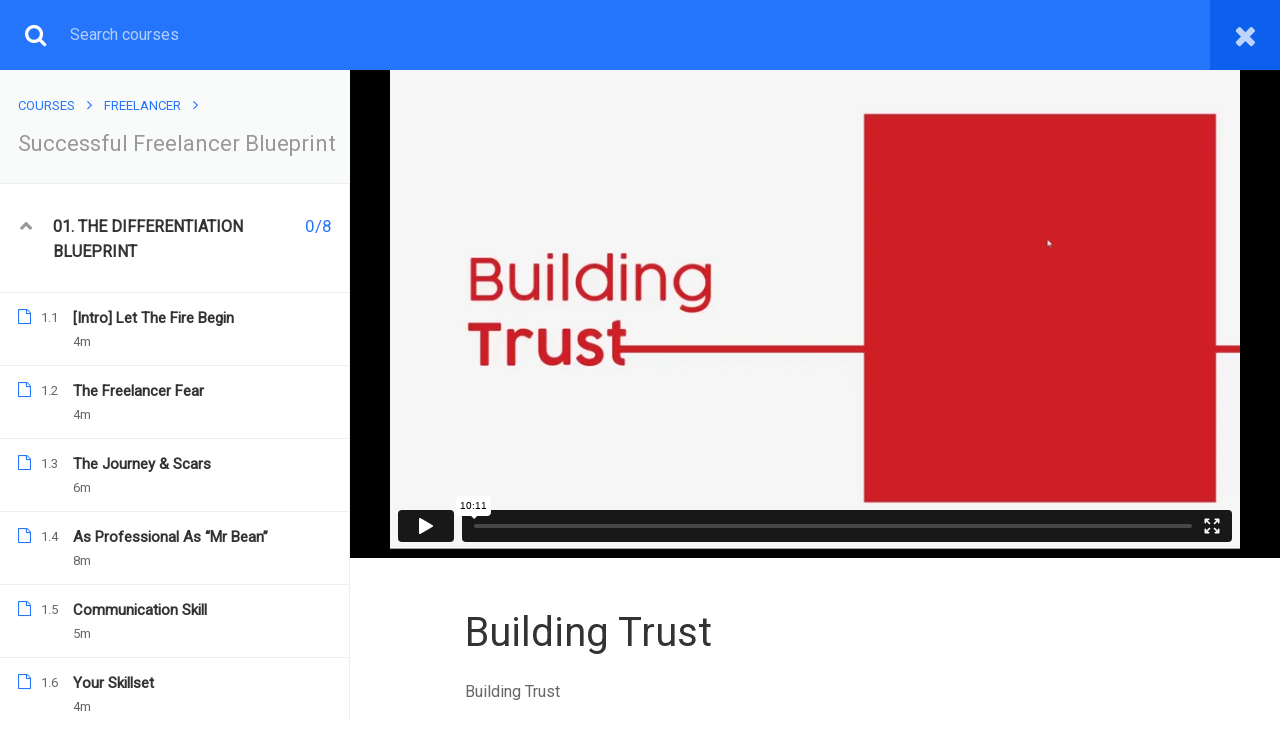

--- FILE ---
content_type: text/html; charset=UTF-8
request_url: https://nejouniversity.com/course/successful-freelancer-blueprint/lessons/building-trust/
body_size: 17298
content:


<!DOCTYPE html>
<html itemscope itemtype="http://schema.org/WebPage" >
<head>

	<!-- Global site tag (gtag.js) - Google Analytics -->
<script async src="https://www.googletagmanager.com/gtag/js?id=G-8QYXCF3MSK"></script>
<script>
  window.dataLayer = window.dataLayer || [];
  function gtag(){dataLayer.push(arguments);}
  gtag('js', new Date());

  gtag('config', 'G-8QYXCF3MSK');
</script>
	
	
<!-- Global site tag (gtag.js) - AdWords: 938183518 -->
<script async src="https://www.googletagmanager.com/gtag/js?id=AW-938183518"></script>
<script>
  window.dataLayer = window.dataLayer || [];
  function gtag(){dataLayer.push(arguments);}
  gtag('js', new Date());

  gtag('config', 'AW-938183518');
</script>

	<meta charset="UTF-8">
	<meta name="viewport" content="width=device-width, initial-scale=1">
	<link rel="profile" href="http://gmpg.org/xfn/11">
	<link rel="pingback" href="https://nejouniversity.com/xmlrpc.php">
	<title>Successful Freelancer Blueprint - Nejo University</title>

<!-- This site is optimized with the Yoast SEO Premium plugin v11.6 - https://yoast.com/wordpress/plugins/seo/ -->
<link rel="canonical" href="https://nejouniversity.com/course/successful-freelancer-blueprint/" />
<meta property="og:locale" content="en_US" />
<meta property="og:type" content="article" />
<meta property="og:title" content="Successful Freelancer Blueprint - Nejo University" />
<meta property="og:url" content="https://nejouniversity.com/course/successful-freelancer-blueprint/" />
<meta property="og:site_name" content="Nejo University" />
<meta name="twitter:card" content="summary" />
<meta name="twitter:title" content="Successful Freelancer Blueprint - Nejo University" />
<script type='application/ld+json' class='yoast-schema-graph yoast-schema-graph--main'>{"@context":"https://schema.org","@graph":[{"@type":"WebSite","@id":"https://nejouniversity.com/#website","url":"https://nejouniversity.com/","name":"Nejo University","potentialAction":{"@type":"SearchAction","target":"https://nejouniversity.com/?s={search_term_string}","query-input":"required name=search_term_string"}},{"@type":"WebPage","@id":"https://nejouniversity.com/course/successful-freelancer-blueprint/#webpage","url":"https://nejouniversity.com/course/successful-freelancer-blueprint/","inLanguage":"en-US","name":"Successful Freelancer Blueprint - Nejo University","isPartOf":{"@id":"https://nejouniversity.com/#website"},"datePublished":"2018-01-12T10:05:09+00:00","dateModified":"2020-07-28T13:12:29+00:00"}]}</script>
<!-- / Yoast SEO Premium plugin. -->

<script type='text/javascript'>console.log('PixelYourSite Free version 7.1.4');</script>
<link rel='dns-prefetch' href='//s.w.org' />
<link rel="alternate" type="application/rss+xml" title="Nejo University &raquo; Feed" href="https://nejouniversity.com/feed/" />
<link rel="alternate" type="application/rss+xml" title="Nejo University &raquo; Comments Feed" href="https://nejouniversity.com/comments/feed/" />
<link rel="alternate" type="application/rss+xml" title="Nejo University &raquo; Successful Freelancer Blueprint Comments Feed" href="https://nejouniversity.com/course/successful-freelancer-blueprint/feed/" />
<link rel='stylesheet' id='wp-block-library-css'  href='https://c0.wp.com/c/5.2/wp-includes/css/dist/block-library/style.min.css' type='text/css' media='all' />
<style id='wp-block-library-inline-css' type='text/css'>
.has-text-align-justify{text-align:justify;}
</style>
<link rel='stylesheet' id='contact-form-7-css'  href='https://nejouniversity.com/wp-content/plugins/contact-form-7/includes/css/styles.css?ver=5.1.6' type='text/css' media='all' />
<link rel='stylesheet' id='rs-plugin-settings-css'  href='https://nejouniversity.com/wp-content/plugins/revslider/public/assets/css/rs6.css?ver=6.1.3' type='text/css' media='all' />
<style id='rs-plugin-settings-inline-css' type='text/css'>
#rs-demo-id {}
</style>
<link rel='stylesheet' id='sccss_style-css'  href='https://nejouniversity.com/?sccss=1&#038;ver=5.2' type='text/css' media='all' />
<link rel='stylesheet' id='mpc-massive-style-css'  href='https://nejouniversity.com/wp-content/plugins/mpc-massive/assets/css/mpc-styles.css?ver=5.2' type='text/css' media='all' />
<link rel='stylesheet' id='dashicons-css'  href='https://c0.wp.com/c/5.2/wp-includes/css/dashicons.min.css' type='text/css' media='all' />
<link rel='stylesheet' id='learn-press-style-css'  href='https://nejouniversity.com/wp-content/plugins/learnpress/assets/css/learnpress.css?ver=2.2.1' type='text/css' media='all' />
<link rel='stylesheet' id='thim-style-css'  href='https://nejouniversity.com/wp-content/themes/NejoUniversity/style.css?ver=3.1.0' type='text/css' media='all' />
<link rel='stylesheet' id='thim-custom-vc-css'  href='https://nejouniversity.com/wp-content/themes/NejoUniversity/assets/css/custom-vc.css?ver=3.1.0' type='text/css' media='all' />
<link rel='stylesheet' id='thim-style-options-css'  href='https://nejouniversity.com/wp-content/uploads/tc_stylesheets/NejoUniversity.1595856983.css?ver=5.2' type='text/css' media='all' />
<link rel='stylesheet' id='jetpack_css-css'  href='https://c0.wp.com/p/jetpack/8.1/css/jetpack.css' type='text/css' media='all' />
	<script type="text/template" id="learn-press-template-curriculum-popup">
		<div id="course-curriculum-popup" class="sidebar-hide">
			<div id="popup-header">
				<div class="courses-searching">
					<input type="text" value="" name="s" placeholder="Search courses" class="thim-s form-control courses-search-input" autocomplete="off" />
					<input type="hidden" value="course" name="ref" />
					<button type="submit"><i class="fa fa-search"></i></button>
					<span class="widget-search-close"></span>
					<ul class="courses-list-search"></ul>
				</div>
				<a class="popup-close"><i class="fa fa-close"></i></a>
			</div>
			<div id="popup-main">
				<div id="popup-content">
					<div id="popup-content-inner">
					</div>
				</div>
			</div>
			<div id="popup-sidebar">
				<nav class="thim-font-heading learn-press-breadcrumb" itemprop="breadcrumb"><a href="https://nejouniversity.com/our-courses/">Courses</a><i class="fa-angle-right fa"></i><a href="https://nejouniversity.com/course-category/freelancer/">Freelancer</a><i class="fa-angle-right fa"></i><span class="item-name">Successful Freelancer Blueprint</span></nav>			</div>
		</div>
	</script>


<script type="text/template" id="learn-press-template-course-prev-item">
	<div class="course-content-lesson-nav course-item-prev prev-item">
		<a class="footer-control prev-item button-load-item" data-id="{{data.id}}" href="{{data.url}}">{{data.title}}</a>
	</div>
</script>

<script type="text/template" id="learn-press-template-course-next-item">
	<div class="course-content-lesson-nav course-item-next next-item">
		<a class="footer-control next-item button-load-item" data-id="{{data.id}}" href="{{data.url}}">{{data.title}}</a>
	</div>
</script>

<script type="text/template" id="learn-press-template-block-content">
	<div id="learn-press-block-content" class="popup-block-content">
		<div class="thim-box-loading-container">
			<div class="cssload-container">
				<div class="cssload-loading"><i></i><i></i><i></i><i></i></div>
			</div>
		</div>
	</div>
</script><script type='text/javascript' src='https://c0.wp.com/c/5.2/wp-includes/js/jquery/jquery.js'></script>
<script type='text/javascript' src='https://c0.wp.com/c/5.2/wp-includes/js/jquery/jquery-migrate.min.js'></script>
<script type='text/javascript' src='https://nejouniversity.com/wp-content/plugins/revslider/public/assets/js/revolution.tools.min.js?ver=6.0'></script>
<script type='text/javascript' src='https://nejouniversity.com/wp-content/plugins/revslider/public/assets/js/rs6.min.js?ver=6.1.3'></script>
<script type='text/javascript' src='https://nejouniversity.com/wp-content/plugins/pixelyoursite/dist/scripts/jquery.bind-first-0.2.3.min.js?ver=5.2'></script>
<script type='text/javascript' src='https://nejouniversity.com/wp-content/plugins/pixelyoursite/dist/scripts/js.cookie-2.1.3.min.js?ver=2.1.3'></script>
<script type='text/javascript'>
/* <![CDATA[ */
var pysOptions = {"staticEvents":{"facebook":{"PageView":[{"params":[],"delay":0,"ids":[]}],"GeneralEvent":[{"params":[],"delay":0,"ids":[]}]}},"facebook":{"pixelIds":["2157031707736389"],"advancedMatching":[],"removeMetadata":false,"contentParams":{"post_type":"lp_course","post_id":7746,"content_name":"Successful Freelancer Blueprint","tags":"","categories":"Freelancer"},"commentEventEnabled":true,"wooVariableAsSimple":false,"downloadEnabled":true,"formEventEnabled":true},"debug":"","siteUrl":"https:\/\/nejouniversity.com","ajaxUrl":"https:\/\/nejouniversity.com\/wp-admin\/admin-ajax.php","commonEventParams":{"domain":"nejouniversity.com","user_roles":"guest","plugin":"PixelYourSite"},"commentEventEnabled":"1","downloadEventEnabled":"1","downloadExtensions":["","doc","exe","js","pdf","ppt","tgz","zip","xls"],"formEventEnabled":"1","gdpr":{"ajax_enabled":false,"all_disabled_by_api":false,"facebook_disabled_by_api":false,"analytics_disabled_by_api":false,"google_ads_disabled_by_api":false,"pinterest_disabled_by_api":false,"bing_disabled_by_api":false,"facebook_prior_consent_enabled":true,"analytics_prior_consent_enabled":true,"google_ads_prior_consent_enabled":null,"pinterest_prior_consent_enabled":true,"bing_prior_consent_enabled":true,"cookiebot_integration_enabled":false,"cookiebot_facebook_consent_category":"marketing","cookiebot_analytics_consent_category":"statistics","cookiebot_google_ads_consent_category":null,"cookiebot_pinterest_consent_category":"marketing","cookiebot_bing_consent_category":"marketing","ginger_integration_enabled":false,"cookie_notice_integration_enabled":false,"cookie_law_info_integration_enabled":false},"woo":{"enabled":false,"addToCartOnButtonEnabled":true,"addToCartOnButtonValueEnabled":true,"addToCartOnButtonValueOption":"price","removeFromCartEnabled":true,"removeFromCartSelector":".cart .product-remove .remove"},"edd":{"enabled":false,"addToCartOnButtonEnabled":true,"addToCartOnButtonValueEnabled":true,"addToCartOnButtonValueOption":"price","removeFromCartEnabled":true}};
/* ]]> */
</script>
<script type='text/javascript' src='https://nejouniversity.com/wp-content/plugins/pixelyoursite/dist/scripts/public.js?ver=7.1.4'></script>
<script type='text/javascript'>
/* <![CDATA[ */
var userSettings = {"url":"\/","uid":"0","time":"1769456452","secure":"1"};
/* ]]> */
</script>
<script type='text/javascript' src='https://c0.wp.com/c/5.2/wp-includes/js/utils.min.js'></script>
<link rel='https://api.w.org/' href='https://nejouniversity.com/wp-json/' />
<link rel="EditURI" type="application/rsd+xml" title="RSD" href="https://nejouniversity.com/xmlrpc.php?rsd" />
<link rel="wlwmanifest" type="application/wlwmanifest+xml" href="https://nejouniversity.com/wp-includes/wlwmanifest.xml" /> 
<meta name="generator" content="WordPress 5.2" />
<link rel='shortlink' href='https://nejouniversity.com/?p=7746' />
<link rel="alternate" type="application/json+oembed" href="https://nejouniversity.com/wp-json/oembed/1.0/embed?url=https%3A%2F%2Fnejouniversity.com%2Fcourse%2Fsuccessful-freelancer-blueprint%2F" />
<link rel="alternate" type="text/xml+oembed" href="https://nejouniversity.com/wp-json/oembed/1.0/embed?url=https%3A%2F%2Fnejouniversity.com%2Fcourse%2Fsuccessful-freelancer-blueprint%2F&#038;format=xml" />

<script id="wpcp_disable_selection" type="text/javascript">
//<![CDATA[
var image_save_msg='You Can Not Save images!';
	var no_menu_msg='Context Menu disabled!';
	var smessage = "Content is protected !!";

function disableEnterKey(e)
{
	if (e.ctrlKey){
     var key;
     if(window.event)
          key = window.event.keyCode;     //IE
     else
          key = e.which;     //firefox (97)
    //if (key != 17) alert(key);
     if (key == 97 || key == 65 || key == 67 || key == 99 || key == 88 || key == 120 || key == 26 || key == 85  || key == 86 || key == 83 || key == 43)
     {
          show_wpcp_message('You are not allowed to copy content or view source');
          return false;
     }else
     	return true;
     }
}

function disable_copy(e)
{	
	var elemtype = e.target.nodeName;
	var isSafari = /Safari/.test(navigator.userAgent) && /Apple Computer/.test(navigator.vendor);
	elemtype = elemtype.toUpperCase();
	var checker_IMG = '';
	if (elemtype == "IMG" && checker_IMG == 'checked' && e.detail >= 2) {show_wpcp_message(alertMsg_IMG);return false;}
	if (elemtype != "TEXT" && elemtype != "TEXTAREA" && elemtype != "INPUT" && elemtype != "PASSWORD" && elemtype != "SELECT" && elemtype != "OPTION" && elemtype != "EMBED")
	{
		if (smessage !== "" && e.detail == 2)
			show_wpcp_message(smessage);
		
		if (isSafari)
			return true;
		else
			return false;
	}	
}
function disable_copy_ie()
{
	var elemtype = window.event.srcElement.nodeName;
	elemtype = elemtype.toUpperCase();
	if (elemtype == "IMG") {show_wpcp_message(alertMsg_IMG);return false;}
	if (elemtype != "TEXT" && elemtype != "TEXTAREA" && elemtype != "INPUT" && elemtype != "PASSWORD" && elemtype != "SELECT" && elemtype != "OPTION" && elemtype != "EMBED")
	{
		//alert(navigator.userAgent.indexOf('MSIE'));
			//if (smessage !== "") show_wpcp_message(smessage);
		return false;
	}
}	
function reEnable()
{
	return true;
}
document.onkeydown = disableEnterKey;
document.onselectstart = disable_copy_ie;
if(navigator.userAgent.indexOf('MSIE')==-1)
{
	document.onmousedown = disable_copy;
	document.onclick = reEnable;
}
function disableSelection(target)
{
    //For IE This code will work
    if (typeof target.onselectstart!="undefined")
    target.onselectstart = disable_copy_ie;
    
    //For Firefox This code will work
    else if (typeof target.style.MozUserSelect!="undefined")
    {target.style.MozUserSelect="none";}
    
    //All other  (ie: Opera) This code will work
    else
    target.onmousedown=function(){return false}
    target.style.cursor = "default";
}
//Calling the JS function directly just after body load
window.onload = function(){disableSelection(document.body);};
//]]>
</script>

	<script id="wpcp_disable_Right_Click" type="text/javascript">
	//<![CDATA[
	document.ondragstart = function() { return false;}
	/* ^^^^^^^^^^^^^^^^^^^^^^^^^^^^^^^^^^^^^^^^^^^^^^^^^^^^^^^^^^^^^^
	Disable context menu on images by GreenLava Version 1.0
	^^^^^^^^^^^^^^^^^^^^^^^^^^^^^^^^^^^^^^^^^^^^^^^^^^^^^^^^^^^^^^ */
	    function nocontext(e) {
	       return false;
	    }
	    document.oncontextmenu = nocontext;
	//]]>
	</script>

<style>
.unselectable
{
-moz-user-select:none;
-webkit-user-select:none;
cursor: default;
}
html
{
-webkit-touch-callout: none;
-webkit-user-select: none;
-khtml-user-select: none;
-moz-user-select: none;
-ms-user-select: none;
user-select: none;
-webkit-tap-highlight-color: rgba(0,0,0,0);
}
</style>
<script id="wpcp_css_disable_selection" type="text/javascript">
var e = document.getElementsByTagName('body')[0];
if(e)
{
	e.setAttribute('unselectable',on);
}
</script>

<link rel='dns-prefetch' href='//i0.wp.com'/>
<link rel='dns-prefetch' href='//i1.wp.com'/>
<link rel='dns-prefetch' href='//i2.wp.com'/>
<link rel='dns-prefetch' href='//c0.wp.com'/>
<style type='text/css'>img#wpstats{display:none}</style>
            <script type="text/javascript">
                function tc_insert_internal_css(css) {
                    var tc_style = document.createElement("style");
                    tc_style.type = "text/css";
                    tc_style.setAttribute('data-type', 'tc-internal-css');
                    var tc_style_content = document.createTextNode(css);
                    tc_style.appendChild(tc_style_content);
                    document.head.appendChild(tc_style);
                }
            </script>
			<meta name="generator" content="Powered by WPBakery Page Builder - drag and drop page builder for WordPress."/>
<!--[if lte IE 9]><link rel="stylesheet" type="text/css" href="https://nejouniversity.com/wp-content/plugins/js_composer/assets/css/vc_lte_ie9.min.css" media="screen"><![endif]--><meta name="generator" content="Powered by Slider Revolution 6.1.3 - responsive, Mobile-Friendly Slider Plugin for WordPress with comfortable drag and drop interface." />
<link rel="icon" href="https://i0.wp.com/nejouniversity.com/wp-content/uploads/2018/06/cropped-nejo-university-favicon.png?fit=32%2C32&#038;ssl=1" sizes="32x32" />
<link rel="icon" href="https://i0.wp.com/nejouniversity.com/wp-content/uploads/2018/06/cropped-nejo-university-favicon.png?fit=192%2C192&#038;ssl=1" sizes="192x192" />
<link rel="apple-touch-icon-precomposed" href="https://i0.wp.com/nejouniversity.com/wp-content/uploads/2018/06/cropped-nejo-university-favicon.png?fit=180%2C180&#038;ssl=1" />
<meta name="msapplication-TileImage" content="https://i0.wp.com/nejouniversity.com/wp-content/uploads/2018/06/cropped-nejo-university-favicon.png?fit=270%2C270&#038;ssl=1" />
<script type="text/javascript">function setREVStartSize(t){try{var h,e=document.getElementById(t.c).parentNode.offsetWidth;if(e=0===e||isNaN(e)?window.innerWidth:e,t.tabw=void 0===t.tabw?0:parseInt(t.tabw),t.thumbw=void 0===t.thumbw?0:parseInt(t.thumbw),t.tabh=void 0===t.tabh?0:parseInt(t.tabh),t.thumbh=void 0===t.thumbh?0:parseInt(t.thumbh),t.tabhide=void 0===t.tabhide?0:parseInt(t.tabhide),t.thumbhide=void 0===t.thumbhide?0:parseInt(t.thumbhide),t.mh=void 0===t.mh||""==t.mh||"auto"===t.mh?0:parseInt(t.mh,0),"fullscreen"===t.layout||"fullscreen"===t.l)h=Math.max(t.mh,window.innerHeight);else{for(var i in t.gw=Array.isArray(t.gw)?t.gw:[t.gw],t.rl)void 0!==t.gw[i]&&0!==t.gw[i]||(t.gw[i]=t.gw[i-1]);for(var i in t.gh=void 0===t.el||""===t.el||Array.isArray(t.el)&&0==t.el.length?t.gh:t.el,t.gh=Array.isArray(t.gh)?t.gh:[t.gh],t.rl)void 0!==t.gh[i]&&0!==t.gh[i]||(t.gh[i]=t.gh[i-1]);var r,a=new Array(t.rl.length),n=0;for(var i in t.tabw=t.tabhide>=e?0:t.tabw,t.thumbw=t.thumbhide>=e?0:t.thumbw,t.tabh=t.tabhide>=e?0:t.tabh,t.thumbh=t.thumbhide>=e?0:t.thumbh,t.rl)a[i]=t.rl[i]<window.innerWidth?0:t.rl[i];for(var i in r=a[0],a)r>a[i]&&0<a[i]&&(r=a[i],n=i);var d=e>t.gw[n]+t.tabw+t.thumbw?1:(e-(t.tabw+t.thumbw))/t.gw[n];h=t.gh[n]*d+(t.tabh+t.thumbh)}void 0===window.rs_init_css&&(window.rs_init_css=document.head.appendChild(document.createElement("style"))),document.getElementById(t.c).height=h,window.rs_init_css.innerHTML+="#"+t.c+"_wrapper { height: "+h+"px }"}catch(t){console.log("Failure at Presize of Slider:"+t)}};</script>
        <script type="text/javascript">
            if (typeof ajaxurl === 'undefined') {
                /* <![CDATA[ */
                var ajaxurl = "https://nejouniversity.com/wp-admin/admin-ajax.php";
                /* ]]> */
            }
        </script>
		<noscript><style type="text/css"> .wpb_animate_when_almost_visible { opacity: 1; }</style></noscript>

</head>
<body class="lp_course-template-default single single-lp_course postid-7746 learnpress learnpress-page unselectable thim-body-load-overlay bg-boxed-image wpb-js-composer js-comp-ver-5.4.3 vc_responsive" id="thim-body">

<div id="wrapper-container" class="wrapper-container">
	<div class="content-pusher">
		<header id="masthead" class="site-header affix-top bg-custom-sticky header_overlay header_v4">
			<!-- <div class="main-menu"> -->
<div class="container">
	<div class="row">
		<div class="navigation col-sm-12">
			<div class="tm-table">
				<div class="width-logo table-cell sm-logo">
					<a href="https://nejouniversity.com/" title="Nejo University - By Daniel Damilola Nejo" rel="home" class="no-sticky-logo"><img src="https://nejouniversity.com/wp-content/uploads/2018/06/nejo-university-wjote.png" alt="Nejo University" ></a><a href="https://nejouniversity.com/" rel="home" class="sticky-logo"><img src="https://nejouniversity.com/wp-content/uploads/2018/06/nejo-university.png" alt="Nejo University" ></a>				</div>
				<nav class="width-navigation table-cell table-right">
					<ul class="nav navbar-nav menu-main-menu">
	<li id="menu-item-9977" class="menu-item menu-item-type-custom menu-item-object-custom menu-item-home menu-item-9977 tc-menu-item tc-menu-depth-0 tc-menu-align-left tc-menu-layout-default"><a href="https://nejouniversity.com" class="tc-menu-inner">Home</a></li>
<li id="menu-item-9984" class="menu-item menu-item-type-custom menu-item-object-custom menu-item-9984 tc-menu-item tc-menu-depth-0 tc-menu-align-left tc-menu-layout-default"><a href="https://nejouniversity.com/our-courses/" class="tc-menu-inner">Take A Course</a></li>
<li id="menu-item-9978" class="menu-item menu-item-type-custom menu-item-object-custom menu-item-9978 tc-menu-item tc-menu-depth-0 tc-menu-align-left tc-menu-layout-default"><a href="http://thepresidentialhustle.com/" class="tc-menu-inner">Blog</a></li>
</ul>
<!--</div>-->				</nav>
				<div class="menu-mobile-effect navbar-toggle" data-effect="mobile-effect">
					<span class="icon-bar"></span>
					<span class="icon-bar"></span>
					<span class="icon-bar"></span>
				</div>
				<div class="menu-right table-cell table-right">
									</div>
			</div>
			<!--end .row-->
		</div>
	</div>
</div>		</header>
		<!-- Mobile Menu-->
		<nav class="mobile-menu-container mobile-effect">
			<ul class="nav navbar-nav">
	<li class="menu-item menu-item-type-custom menu-item-object-custom menu-item-home menu-item-9977 tc-menu-item tc-menu-depth-0 tc-menu-align-left tc-menu-layout-default"><a href="https://nejouniversity.com" class="tc-menu-inner">Home</a></li>
<li class="menu-item menu-item-type-custom menu-item-object-custom menu-item-9984 tc-menu-item tc-menu-depth-0 tc-menu-align-left tc-menu-layout-default"><a href="https://nejouniversity.com/our-courses/" class="tc-menu-inner">Take A Course</a></li>
<li class="menu-item menu-item-type-custom menu-item-object-custom menu-item-9978 tc-menu-item tc-menu-depth-0 tc-menu-align-left tc-menu-layout-default"><a href="http://thepresidentialhustle.com/" class="tc-menu-inner">Blog</a></li>
</ul>

		</nav>
		<div id="main-content">	<section class="content-area">
		    <div class="top_site_main" style="color: #ffffff;">
        <span class="overlay-top-header" style="background:rgba(0,0,0,0.5);"></span>
		            <div class="page-title-wrapper">
                <div class="banner-wrapper container">
					<h2>Freelancer</h2>                </div>
            </div>
		    </div>

        <div class="breadcrumbs-wrapper">
            <div class="container">
				<ul itemprop="breadcrumb" itemscope itemtype="http://schema.org/BreadcrumbList" id="breadcrumbs" class="breadcrumbs"><li itemprop="itemListElement" itemscope itemtype="http://schema.org/ListItem"><a itemprop="item" href="https://nejouniversity.com" title="Home"><span itemprop="name">Home</span></a></li><li itemprop="itemListElement" itemscope itemtype="http://schema.org/ListItem"><a itemprop="item" href="https://nejouniversity.com/our-courses/" title="All courses"><span itemprop="name">All courses</span></a></li><li itemprop="itemListElement" itemscope itemtype="http://schema.org/ListItem"><a itemprop="item" href="https://nejouniversity.com/course-category/freelancer/" title="Freelancer"><span itemprop="name">Freelancer</span></a></li><li itemprop="itemListElement" itemscope itemtype="http://schema.org/ListItem"><span itemprop="name" title="Successful Freelancer Blueprint">Successful Freelancer Blueprint</span></li></ul>            </div>
        </div>
		<div class="container site-content no-padding-top"><div class="row"><main id="main" class="site-main col-sm-12 full-width">

    
<article id="post-7746" class="post-7746 lp_course type-lp_course status-publish hentry course_category-freelancer course">
    <div class="entry-content">
        
	<div id="lp-single-course" class="learnpress-content learn-press">
	

<h1 class="entry-title" itemprop="name">Successful Freelancer Blueprint</h1>
<div class="course-meta">
	
<div class="course-author" itemscope itemtype="http://schema.org/Person">
	<img alt='' src='https://secure.gravatar.com/avatar/5675575805698bfbfb70a95bca525fef?s=40&#038;d=mm&#038;r=g' srcset='https://secure.gravatar.com/avatar/5675575805698bfbfb70a95bca525fef?s=80&#038;d=mm&#038;r=g 2x' class='avatar avatar-40 photo' height='40' width='40' /><div class="author-contain">
	<label itemprop="jobTitle">Teacher</label>

	<div class="value" itemprop="name">
		<a href="https://nejouniversity.com/profile/admin/">
			Daniel Nejo		</a>
	</div>
</div>
</div>		<div class="course-categories">
		<label>Categories</label>

		<div class="value">
			<span class="cat-links"><a href="https://nejouniversity.com/course-category/freelancer/" rel="tag">Freelancer</a></span>		</div>
	</div>
				</div>

	<div class="course-payment">
		
	<div class="course-price" itemprop="offers" itemscope itemtype="http://schema.org/Offer">
		<div class="value free-course" itemprop="price">
						Free		</div>
		<meta itemprop="priceCurrency" content="&#36;" />
	</div>
		</div>


<div class="course-summary">

	
		

<div class="course-learning-summary">

	<div id="learn-press-content-item">
				<div class="learn-press-video-intro">
				<div class="video-content">
					<iframe src="https://player.vimeo.com/video/249943087" width="640" height="480" frameborder="0" webkitallowfullscreen mozallowfullscreen allowfullscreen></iframe>				</div>
			</div>
			
	<div class="learn-press-content-item-container">

		
					
				<h2 class="lesson-heading">Building Trust</h2>

				<div class="learn-press-content-item-summary">
	<div class="course-lesson-description">

	
		<p>Building Trust	</p>

	
</div>

	
	</div>



			
		
		
					<div class="course-item-nav">
				<div class="course-content-lesson-nav course-item-prev">
	<span>Prev</span>
	<a class="js-action nav-link-item" data-nav-id="7770"  href="https://nejouniversity.com/course/successful-freelancer-blueprint/lessons/what-projects-should-i-take/?content-item-only=yes">What Projects Should I Take?</a>
</div>				<div class="course-content-lesson-nav course-item-next">
	<span>Next</span>
	<a class="js-action nav-link-item" data-nav-id="7772"  href="https://nejouniversity.com/course/successful-freelancer-blueprint/lessons/cheat-the-freelance-system/?content-item-only=yes">Cheat The Freelance System</a>
</div>			</div>
			</div>
	<script>
		jQuery(function ($) {
			$(window).load(function(){
				//Set can to press esc
				window.parent.can_escape = true;
				window.parent.jQuery('#course-curriculum-popup').removeClass('loading');
			});

			$(document).on('click', '.course-content-lesson-nav .nav-link-item', function (e) {
				e.preventDefault();
				var data_id = $(this).data('nav-id');
				window.parent.jQuery('[data-id="' + data_id + '"]').trigger('click');
			});


			var content_H = $('#learn-press-content-item').height();
			if (window.parent.jQuery(window).width() < 1025) {
				//jQuery('html, body').css('min-height', content_H);
				window.parent.jQuery('#popup-content-inner iframe').css('min-height', content_H);
				//window.parent.jQuery('#popup-content-inner').css('min-height', content_H);
				//console.log(content_H);
			}

			function updateIframe(){
				window.parent.jQuery(window).trigger('resize.update-iframe');
			}

			window.parent.jQuery(window).on('resize.update-iframe', function () {
				var content_newH = $('#learn-press-content-item').height();
				//console.log('new', content_newH);
				if (window.parent.jQuery(window).width() < 1025) {
					//jQuery('html, body').css('min-height', content_newH);
					window.parent.jQuery('#popup-content-inner iframe').css('min-height', content_newH);
					window.parent.jQuery('#course-curriculum-popup').scrollTop(0);
					//window.parent.jQuery('#popup-content-inner').css('min-height', content_newH);

				} else {
					window.parent.jQuery('#popup-content-inner iframe').css('min-height', 0);
				}
			});

			$(document).on('click', 'button, a', function(){
				updateIframe();
			});
			$( document ).ajaxComplete(function(){
				updateIframe();
			});

			//updateIframe when all images loaded
			var imgArr = $('.learn-press-content-item-only img'),
				imgLength = imgArr.length;
			if (imgLength) {
				imgArr.each(function (index, val) {
					$(this).on('load', function () {
						if (index == imgLength - 1) {
							updateIframe();
						}
					});
				});
			}
		})
	</script>
</div>
</div>
<div id="course-learning">

	<div class="course-tabs">

		<ul class="nav nav-tabs">
			<li role="presentation">
				<a href="#tab-course-description" data-toggle="tab">
					<i class="fa fa-bookmark"></i>
					<span>Description</span>
				</a>
			</li>
			<li class="active">
				<a href="#tab-course-curriculum" data-toggle="tab">
					<i class="fa fa-cube"></i>
					<span>Curriculum</span>
				</a>
			</li>
			<li role="presentation">
				<a href="#tab-course-instructor" data-toggle="tab">
					<i class="fa fa-user"></i>
					<span>Instructors</span>
				</a>
			</li>
								</ul>

		<div class="tab-content">
			<div class="tab-pane" id="tab-course-description">
								<div class="thim-course-content">
					<p>In this course &#8220;Successful Freelancer Blueprint! you will learn how to build a solid Freelancing career by avoiding Freelance mistakes and learn the Modern tools , websites, pricing strategies to become a successful freelancer.</p>
<p>Whether you are a newbie Freelancer or an expert one, in one time of your freelancing career; you will feel stuck. So if you want to get out of the Freelance crowd and get ahead of other Freelancers, you should Take this course. <strong>Its not news that a lot of Freelancers face problems such as low income with tons of cheap work, </strong>in this course &#8211; I am going to tackle and aim to solve most of the problems and challenges related to your Freelance Life and Career.</p>
<p>The big question is &#8220;Do you just want to be a &#8220;Freelancer&#8221; or you want to build a Freelance career where you work less and earn more from what you do?&#8221;. You will learn how to <strong>Build life-long relationships with existing and new clients within and outside of your country. </strong></p>
<p>I started my Freelance journey way back in Nigeria when I was 19 years old, working from my Grand-Mother&#8217;s dining table. I have worked with businesses and individuals around the world, I have earned thousands of dollars and also built relationships with businesses and entrepreneurs overseas. My Freelance caree opened a lot of doors for me, I was able to move to London to get a Masters in Business Information Systems from Middlesex University all from my own earnings, I got endorsed by the UK Government as a World Leading Exceptional Talent in the Digital Technology Industry in the Digital Technology Industry, Invited to seat in most industry leading tech events in London, Wined and Dined with Usain Bolt and other high caliber business people in London and most importantly ; build a brand for myself which has allowed me to help, guide and mentor thousands of youths around the world via my Blog, eBooks and Online Courses. <em><br />
</em></p>
<p>So, in this course <strong>&#8220;Successful Freelancer Blueprint&#8221;</strong> I will share my extensive knowledge, experience and tips on how to avoid Freelance mistakes early on in your career and become a well paid one who enjoys what he / she does. You will also learn from my mistakes and get some solid actionable insights on how to make some extra income on the side.</p>
<p>&nbsp;</p>
				</div>
				        <div class="thim-course-info">
            <h3 class="title">Course Features</h3>
            <ul>
                <li class="lectures-feature">
                    <i class="fa fa-files-o"></i>
                    <span class="label">Lectures</span>
                    <span class="value">31</span>
                </li>
                <li class="quizzes-feature">
                    <i class="fa fa-puzzle-piece"></i>
                    <span class="label">Quizzes</span>
                    <span class="value">0</span>
                </li>
				                    <li class="duration-feature">
                        <i class="fa fa-clock-o"></i>
                        <span class="label">Duration</span>
                        <span class="value">6 hours</span>
                    </li>
								                    <li class="skill-feature">
                        <i class="fa fa-level-up"></i>
                        <span class="label">Skill level</span>
                        <span class="value">Freelancers</span>
                    </li>
								                    <li class="language-feature">
                        <i class="fa fa-language"></i>
                        <span class="label">Language</span>
                        <span class="value">English</span>
                    </li>
				                <li class="students-feature">
                    <i class="fa fa-users"></i>
                    <span class="label">Students</span>
					                    <span class="value">909</span>
                </li>
				        <li class="cert-feature">
            <i class="fa fa-rebel"></i>
            <span class="label">Certificate</span>
            <span class="value">No</span>
        </li>
		                <li class="assessments-feature">
                    <i class="fa fa-check-square-o"></i>
                    <span class="label">Assessments</span>
                    <span class="value">Self</span>
                </li>
            </ul>
			        </div>
										<ul class="thim-social-share"><li class="heading">Share:</li><li><div class="facebook-social"><a target="_blank" class="facebook"  href="https://www.facebook.com/sharer.php?u=https%3A%2F%2Fnejouniversity.com%2Fcourse%2Fsuccessful-freelancer-blueprint%2F" title="Facebook"><i class="fa fa-facebook"></i></a></div></li><li><div class="googleplus-social"><a target="_blank" class="googleplus" href="https://plus.google.com/share?url=https%3A%2F%2Fnejouniversity.com%2Fcourse%2Fsuccessful-freelancer-blueprint%2F&amp;title=Successful%20Freelancer%20Blueprint" title="Google Plus" onclick='javascript:window.open(this.href, "", "menubar=no,toolbar=no,resizable=yes,scrollbars=yes,height=600,width=600");return false;'><i class="fa fa-google"></i></a></div></li><li><div class="twitter-social"><a target="_blank" class="twitter" href="https://twitter.com/share?url=https%3A%2F%2Fnejouniversity.com%2Fcourse%2Fsuccessful-freelancer-blueprint%2F&amp;text=Successful%20Freelancer%20Blueprint" title="Twitter"><i class="fa fa-twitter"></i></a></div></li></ul>			</div>
			<div class="tab-pane active" id="tab-course-curriculum">
				<div class="course-curriculum" id="learn-press-course-curriculum">
	<div class="thim-curriculum-buttons">
		
	
	</div>	

	
	
		<ul class="curriculum-sections">

			
				<li class="section" id="section-119" data-id="119">

		<h4 class="section-header">
		<span class="collapse"></span>
		01. The Differentiation Blueprint		<span class="meta">
            <span class="step">0/8</span>
        </span>
	</h4>

<ul class="section-content">

	
	
<li class="course-lesson course-item course-item-7748 free-item preview-item viewable" data-type="lp_lesson">
	<div class="meta-left">
		<span class="course-format-icon"><i class="fa fa-file-o"></i></span>		<div class="index"><span class="label">Lecture</span>1.1</div>
	</div>
	<a class="lesson-title course-item-title button-load-item" target="_blank" href="https://nejouniversity.com/course/successful-freelancer-blueprint/lessons/intro-let-the-fire-begin/" data-id="7748" data-complete-nonce="2934d669da">[Intro] Let The Fire Begin</a>
<div class="course-item-meta">
						<span class="lp-icon item-status"></span>
				</div>
	<div class="meta">4m</div>
</li>

<li class="course-lesson course-item course-item-7749 free-item preview-item viewable" data-type="lp_lesson">
	<div class="meta-left">
		<span class="course-format-icon"><i class="fa fa-file-o"></i></span>		<div class="index"><span class="label">Lecture</span>1.2</div>
	</div>
	<a class="lesson-title course-item-title button-load-item" target="_blank" href="https://nejouniversity.com/course/successful-freelancer-blueprint/lessons/the-freelancer-fear/" data-id="7749" data-complete-nonce="71354e4ee1">The Freelancer Fear</a>
<div class="course-item-meta">
						<span class="lp-icon item-status"></span>
				</div>
	<div class="meta">4m</div>
</li>

<li class="course-lesson course-item course-item-7750 free-item viewable" data-type="lp_lesson">
	<div class="meta-left">
		<span class="course-format-icon"><i class="fa fa-file-o"></i></span>		<div class="index"><span class="label">Lecture</span>1.3</div>
	</div>
	<a class="lesson-title course-item-title button-load-item" target="_blank" href="https://nejouniversity.com/course/successful-freelancer-blueprint/lessons/my-story/" data-id="7750" data-complete-nonce="45e2adce57">The Journey &#038; Scars</a>
<div class="course-item-meta">
						<span class="lp-icon item-status"></span>
				</div>
	<div class="meta">6m</div>
</li>

<li class="course-lesson course-item course-item-7751 free-item viewable" data-type="lp_lesson">
	<div class="meta-left">
		<span class="course-format-icon"><i class="fa fa-file-o"></i></span>		<div class="index"><span class="label">Lecture</span>1.4</div>
	</div>
	<a class="lesson-title course-item-title button-load-item" target="_blank" href="https://nejouniversity.com/course/successful-freelancer-blueprint/lessons/as-professional-as-mr-bean/" data-id="7751" data-complete-nonce="478565efd7">As Professional As &#8220;Mr Bean&#8221;</a>
<div class="course-item-meta">
						<span class="lp-icon item-status"></span>
				</div>
	<div class="meta">8m</div>
</li>

<li class="course-lesson course-item course-item-7752 free-item viewable" data-type="lp_lesson">
	<div class="meta-left">
		<span class="course-format-icon"><i class="fa fa-file-o"></i></span>		<div class="index"><span class="label">Lecture</span>1.5</div>
	</div>
	<a class="lesson-title course-item-title button-load-item" target="_blank" href="https://nejouniversity.com/course/successful-freelancer-blueprint/lessons/communication-skill/" data-id="7752" data-complete-nonce="32b7ddcf90">Communication Skill</a>
<div class="course-item-meta">
						<span class="lp-icon item-status"></span>
				</div>
	<div class="meta">5m</div>
</li>

<li class="course-lesson course-item course-item-7753 free-item viewable" data-type="lp_lesson">
	<div class="meta-left">
		<span class="course-format-icon"><i class="fa fa-file-o"></i></span>		<div class="index"><span class="label">Lecture</span>1.6</div>
	</div>
	<a class="lesson-title course-item-title button-load-item" target="_blank" href="https://nejouniversity.com/course/successful-freelancer-blueprint/lessons/your-skillset/" data-id="7753" data-complete-nonce="3b401a26be">Your Skillset</a>
<div class="course-item-meta">
						<span class="lp-icon item-status"></span>
				</div>
	<div class="meta">4m</div>
</li>

<li class="course-lesson course-item course-item-7754 free-item viewable" data-type="lp_lesson">
	<div class="meta-left">
		<span class="course-format-icon"><i class="fa fa-file-o"></i></span>		<div class="index"><span class="label">Lecture</span>1.7</div>
	</div>
	<a class="lesson-title course-item-title button-load-item" target="_blank" href="https://nejouniversity.com/course/successful-freelancer-blueprint/lessons/specialist/" data-id="7754" data-complete-nonce="82fde90536">Specialist</a>
<div class="course-item-meta">
						<span class="lp-icon item-status"></span>
				</div>
	<div class="meta">5m</div>
</li>

<li class="course-lesson course-item course-item-7756 free-item viewable" data-type="lp_lesson">
	<div class="meta-left">
		<span class="course-format-icon"><i class="fa fa-file-o"></i></span>		<div class="index"><span class="label">Lecture</span>1.8</div>
	</div>
	<a class="lesson-title course-item-title button-load-item" target="_blank" href="https://nejouniversity.com/course/successful-freelancer-blueprint/lessons/case-study-2500-nigerian-client/" data-id="7756" data-complete-nonce="b359002edb">[Case Study] $2500 Nigerian Client</a>
<div class="course-item-meta">
						<span class="lp-icon item-status"></span>
				</div>
	<div class="meta">5m</div>
</li>
	</ul>

</li>
			
				<li class="section" id="section-120" data-id="120">

		<h4 class="section-header">
		<span class="collapse"></span>
		02. Mistakes & Problems Freelancer Faces + Solution		<span class="meta">
            <span class="step">0/9</span>
        </span>
	</h4>

<ul class="section-content">

	
	
<li class="course-lesson course-item course-item-7758 free-item viewable" data-type="lp_lesson">
	<div class="meta-left">
		<span class="course-format-icon"><i class="fa fa-file-o"></i></span>		<div class="index"><span class="label">Lecture</span>2.1</div>
	</div>
	<a class="lesson-title course-item-title button-load-item" target="_blank" href="https://nejouniversity.com/course/successful-freelancer-blueprint/lessons/pricing-strategies/" data-id="7758" data-complete-nonce="90ce0b884d">Pricing Strategies</a>
<div class="course-item-meta">
						<span class="lp-icon item-status"></span>
				</div>
	<div class="meta">12m</div>
</li>

<li class="course-lesson course-item course-item-7759 free-item viewable" data-type="lp_lesson">
	<div class="meta-left">
		<span class="course-format-icon"><i class="fa fa-file-o"></i></span>		<div class="index"><span class="label">Lecture</span>2.2</div>
	</div>
	<a class="lesson-title course-item-title button-load-item" target="_blank" href="https://nejouniversity.com/course/successful-freelancer-blueprint/lessons/delivering-your-work/" data-id="7759" data-complete-nonce="b3c6913f8e">Delivering Your Work</a>
<div class="course-item-meta">
						<span class="lp-icon item-status"></span>
				</div>
	<div class="meta">8m</div>
</li>

<li class="course-lesson course-item course-item-7760 free-item viewable" data-type="lp_lesson">
	<div class="meta-left">
		<span class="course-format-icon"><i class="fa fa-file-o"></i></span>		<div class="index"><span class="label">Lecture</span>2.3</div>
	</div>
	<a class="lesson-title course-item-title button-load-item" target="_blank" href="https://nejouniversity.com/course/successful-freelancer-blueprint/lessons/presenting-your-work/" data-id="7760" data-complete-nonce="c6173fb2a9">Presenting Your Work</a>
<div class="course-item-meta">
						<span class="lp-icon item-status"></span>
				</div>
	<div class="meta">9m</div>
</li>

<li class="course-lesson course-item course-item-7761 free-item viewable" data-type="lp_lesson">
	<div class="meta-left">
		<span class="course-format-icon"><i class="fa fa-file-o"></i></span>		<div class="index"><span class="label">Lecture</span>2.4</div>
	</div>
	<a class="lesson-title course-item-title button-load-item" target="_blank" href="https://nejouniversity.com/course/successful-freelancer-blueprint/lessons/portfolio-mistakes/" data-id="7761" data-complete-nonce="e66d4607bc">Portfolio Mistakes</a>
<div class="course-item-meta">
						<span class="lp-icon item-status"></span>
				</div>
	<div class="meta">10m</div>
</li>

<li class="course-lesson course-item course-item-7762 free-item viewable" data-type="lp_lesson">
	<div class="meta-left">
		<span class="course-format-icon"><i class="fa fa-file-o"></i></span>		<div class="index"><span class="label">Lecture</span>2.5</div>
	</div>
	<a class="lesson-title course-item-title button-load-item" target="_blank" href="https://nejouniversity.com/course/successful-freelancer-blueprint/lessons/selecting-jobs/" data-id="7762" data-complete-nonce="1c0fe899a3">Selecting Jobs</a>
<div class="course-item-meta">
						<span class="lp-icon item-status"></span>
				</div>
	<div class="meta">7m</div>
</li>

<li class="course-lesson course-item course-item-7763 free-item viewable" data-type="lp_lesson">
	<div class="meta-left">
		<span class="course-format-icon"><i class="fa fa-file-o"></i></span>		<div class="index"><span class="label">Lecture</span>2.6</div>
	</div>
	<a class="lesson-title course-item-title button-load-item" target="_blank" href="https://nejouniversity.com/course/successful-freelancer-blueprint/lessons/surviving-no-job-season/" data-id="7763" data-complete-nonce="aee05474e8">Surviving &#8220;No Job Season&#8221;</a>
<div class="course-item-meta">
						<span class="lp-icon item-status"></span>
				</div>
	<div class="meta">12m</div>
</li>

<li class="course-lesson course-item course-item-7764 free-item viewable" data-type="lp_lesson">
	<div class="meta-left">
		<span class="course-format-icon"><i class="fa fa-file-o"></i></span>		<div class="index"><span class="label">Lecture</span>2.7</div>
	</div>
	<a class="lesson-title course-item-title button-load-item" target="_blank" href="https://nejouniversity.com/course/successful-freelancer-blueprint/lessons/time-management-for-freelancers/" data-id="7764" data-complete-nonce="d646805c71">Time Management for Freelancers</a>
<div class="course-item-meta">
						<span class="lp-icon item-status"></span>
				</div>
	<div class="meta">11m</div>
</li>

<li class="course-lesson course-item course-item-7765 free-item viewable" data-type="lp_lesson">
	<div class="meta-left">
		<span class="course-format-icon"><i class="fa fa-file-o"></i></span>		<div class="index"><span class="label">Lecture</span>2.8</div>
	</div>
	<a class="lesson-title course-item-title button-load-item" target="_blank" href="https://nejouniversity.com/course/successful-freelancer-blueprint/lessons/work-life-balance/" data-id="7765" data-complete-nonce="32d3a2bdca">Work Life Balance</a>
<div class="course-item-meta">
						<span class="lp-icon item-status"></span>
				</div>
	<div class="meta">6m</div>
</li>

<li class="course-lesson course-item course-item-7766 free-item viewable" data-type="lp_lesson">
	<div class="meta-left">
		<span class="course-format-icon"><i class="fa fa-file-o"></i></span>		<div class="index"><span class="label">Lecture</span>2.9</div>
	</div>
	<a class="lesson-title course-item-title button-load-item" target="_blank" href="https://nejouniversity.com/course/successful-freelancer-blueprint/lessons/getting-paid-payment-options/" data-id="7766" data-complete-nonce="e1ea3c5467">Getting Paid (Payment Options)</a>
<div class="course-item-meta">
						<span class="lp-icon item-status"></span>
				</div>
	<div class="meta">5m</div>
</li>
	</ul>

</li>
			
				<li class="section" id="section-121" data-id="121">

		<h4 class="section-header">
		<span class="collapse"></span>
		03. Freelance Job Hunting Skills		<span class="meta">
            <span class="step">0/9</span>
        </span>
	</h4>

<ul class="section-content">

	
	
<li class="course-lesson course-item course-item-7767 free-item viewable" data-type="lp_lesson">
	<div class="meta-left">
		<span class="course-format-icon"><i class="fa fa-file-o"></i></span>		<div class="index"><span class="label">Lecture</span>3.1</div>
	</div>
	<a class="lesson-title course-item-title button-load-item" target="_blank" href="https://nejouniversity.com/course/successful-freelancer-blueprint/lessons/key-pricing-yourself/" data-id="7767" data-complete-nonce="70ed1577b9">[Key] Pricing Yourself</a>
<div class="course-item-meta">
						<span class="lp-icon item-status"></span>
				</div>
	<div class="meta">14m</div>
</li>

<li class="course-lesson course-item course-item-7768 free-item viewable" data-type="lp_lesson">
	<div class="meta-left">
		<span class="course-format-icon"><i class="fa fa-file-o"></i></span>		<div class="index"><span class="label">Lecture</span>3.2</div>
	</div>
	<a class="lesson-title course-item-title button-load-item" target="_blank" href="https://nejouniversity.com/course/successful-freelancer-blueprint/lessons/bones-of-job-hunting/" data-id="7768" data-complete-nonce="e0dfe5fe2a">Bones of Job Hunting</a>
<div class="course-item-meta">
						<span class="lp-icon item-status"></span>
				</div>
	<div class="meta">12m</div>
</li>

<li class="course-lesson course-item course-item-7769 free-item viewable" data-type="lp_lesson">
	<div class="meta-left">
		<span class="course-format-icon"><i class="fa fa-file-o"></i></span>		<div class="index"><span class="label">Lecture</span>3.3</div>
	</div>
	<a class="lesson-title course-item-title button-load-item" target="_blank" href="https://nejouniversity.com/course/successful-freelancer-blueprint/lessons/picking-clients/" data-id="7769" data-complete-nonce="eac1e74dae">Picking Clients</a>
<div class="course-item-meta">
						<span class="lp-icon item-status"></span>
				</div>
	<div class="meta">14m</div>
</li>

<li class="course-lesson course-item course-item-7770 free-item viewable" data-type="lp_lesson">
	<div class="meta-left">
		<span class="course-format-icon"><i class="fa fa-file-o"></i></span>		<div class="index"><span class="label">Lecture</span>3.4</div>
	</div>
	<a class="lesson-title course-item-title button-load-item" target="_blank" href="https://nejouniversity.com/course/successful-freelancer-blueprint/lessons/what-projects-should-i-take/" data-id="7770" data-complete-nonce="63d0ea04c2">What Projects Should I Take?</a>
<div class="course-item-meta">
						<span class="lp-icon item-status"></span>
				</div>
	<div class="meta">15m</div>
</li>

<li class="course-lesson course-item course-item-7771 item-current free-item viewable" data-type="lp_lesson">
	<div class="meta-left">
		<span class="course-format-icon"><i class="fa fa-file-o"></i></span>		<div class="index"><span class="label">Lecture</span>3.5</div>
	</div>
	<a class="lesson-title course-item-title button-load-item" target="_blank" href="https://nejouniversity.com/course/successful-freelancer-blueprint/lessons/building-trust/" data-id="7771" data-complete-nonce="972931b55c">Building Trust</a>
<div class="course-item-meta">
						<span class="lp-icon item-status"></span>
				</div>
	<div class="meta">11m</div>
</li>

<li class="course-lesson course-item course-item-7772 free-item viewable" data-type="lp_lesson">
	<div class="meta-left">
		<span class="course-format-icon"><i class="fa fa-file-o"></i></span>		<div class="index"><span class="label">Lecture</span>3.6</div>
	</div>
	<a class="lesson-title course-item-title button-load-item" target="_blank" href="https://nejouniversity.com/course/successful-freelancer-blueprint/lessons/cheat-the-freelance-system/" data-id="7772" data-complete-nonce="519ef3f0bb">Cheat The Freelance System</a>
<div class="course-item-meta">
						<span class="lp-icon item-status"></span>
				</div>
	<div class="meta">10m</div>
</li>

<li class="course-lesson course-item course-item-7773 free-item viewable" data-type="lp_lesson">
	<div class="meta-left">
		<span class="course-format-icon"><i class="fa fa-file-o"></i></span>		<div class="index"><span class="label">Lecture</span>3.7</div>
	</div>
	<a class="lesson-title course-item-title button-load-item" target="_blank" href="https://nejouniversity.com/course/successful-freelancer-blueprint/lessons/client-management-invoicing/" data-id="7773" data-complete-nonce="f278efca39">Client Management &#038; Invoicing</a>
<div class="course-item-meta">
						<span class="lp-icon item-status"></span>
				</div>
	<div class="meta">5m</div>
</li>

<li class="course-lesson course-item course-item-7774 free-item viewable" data-type="lp_lesson">
	<div class="meta-left">
		<span class="course-format-icon"><i class="fa fa-file-o"></i></span>		<div class="index"><span class="label">Lecture</span>3.8</div>
	</div>
	<a class="lesson-title course-item-title button-load-item" target="_blank" href="https://nejouniversity.com/course/successful-freelancer-blueprint/lessons/the-best-freelancing-websites/" data-id="7774" data-complete-nonce="720735a6cf">The Best Freelancing Websites</a>
<div class="course-item-meta">
						<span class="lp-icon item-status"></span>
				</div>
	<div class="meta">10m</div>
</li>

<li class="course-lesson course-item course-item-7775 free-item viewable" data-type="lp_lesson">
	<div class="meta-left">
		<span class="course-format-icon"><i class="fa fa-file-o"></i></span>		<div class="index"><span class="label">Lecture</span>3.9</div>
	</div>
	<a class="lesson-title course-item-title button-load-item" target="_blank" href="https://nejouniversity.com/course/successful-freelancer-blueprint/lessons/winning-proposals/" data-id="7775" data-complete-nonce="43d765c740">Winning Proposals</a>
<div class="course-item-meta">
						<span class="lp-icon item-status"></span>
				</div>
	<div class="meta">8m</div>
</li>
	</ul>

</li>
			
				<li class="section" id="section-122" data-id="122">

		<h4 class="section-header">
		<span class="collapse"></span>
		0.4 Productivity & More Income Streams		<span class="meta">
            <span class="step">0/5</span>
        </span>
	</h4>

<ul class="section-content">

	
	
<li class="course-lesson course-item course-item-7776 free-item viewable" data-type="lp_lesson">
	<div class="meta-left">
		<span class="course-format-icon"><i class="fa fa-file-o"></i></span>		<div class="index"><span class="label">Lecture</span>4.1</div>
	</div>
	<a class="lesson-title course-item-title button-load-item" target="_blank" href="https://nejouniversity.com/course/successful-freelancer-blueprint/lessons/residual-continuous-income-strategy/" data-id="7776" data-complete-nonce="f3b651005e">Residual &#038; Continuous Income Strategy</a>
<div class="course-item-meta">
						<span class="lp-icon item-status"></span>
				</div>
	<div class="meta">4m</div>
</li>

<li class="course-lesson course-item course-item-7777 free-item viewable" data-type="lp_lesson">
	<div class="meta-left">
		<span class="course-format-icon"><i class="fa fa-file-o"></i></span>		<div class="index"><span class="label">Lecture</span>4.2</div>
	</div>
	<a class="lesson-title course-item-title button-load-item" target="_blank" href="https://nejouniversity.com/course/successful-freelancer-blueprint/lessons/rant-people-asking-freelancers-for-free/" data-id="7777" data-complete-nonce="cd5bdf0e53">[Rant] People Asking Freelancers For FREE</a>
<div class="course-item-meta">
						<span class="lp-icon item-status"></span>
				</div>
	<div class="meta">5m</div>
</li>

<li class="course-lesson course-item course-item-7778 free-item viewable" data-type="lp_lesson">
	<div class="meta-left">
		<span class="course-format-icon"><i class="fa fa-file-o"></i></span>		<div class="index"><span class="label">Lecture</span>4.3</div>
	</div>
	<a class="lesson-title course-item-title button-load-item" target="_blank" href="https://nejouniversity.com/course/successful-freelancer-blueprint/lessons/generating-30-warm-leads-with-only-4-99/" data-id="7778" data-complete-nonce="4f6ef40a63">Generating 30 Warm Leads With Only $4.99</a>
<div class="course-item-meta">
						<span class="lp-icon item-status"></span>
				</div>
	<div class="meta">8m</div>
</li>

<li class="course-lesson course-item course-item-7779 free-item viewable" data-type="lp_lesson">
	<div class="meta-left">
		<span class="course-format-icon"><i class="fa fa-file-o"></i></span>		<div class="index"><span class="label">Lecture</span>4.4</div>
	</div>
	<a class="lesson-title course-item-title button-load-item" target="_blank" href="https://nejouniversity.com/course/successful-freelancer-blueprint/lessons/getting-jobs-from-jobsites/" data-id="7779" data-complete-nonce="632c7a16f6">Getting Jobs from &#8220;Jobsites&#8221;</a>
<div class="course-item-meta">
						<span class="lp-icon item-status"></span>
				</div>
	<div class="meta">5m</div>
</li>

<li class="course-lesson course-item course-item-7780 free-item viewable" data-type="lp_lesson">
	<div class="meta-left">
		<span class="course-format-icon"><i class="fa fa-file-o"></i></span>		<div class="index"><span class="label">Lecture</span>4.5</div>
	</div>
	<a class="lesson-title course-item-title button-load-item" target="_blank" href="https://nejouniversity.com/course/successful-freelancer-blueprint/lessons/resources-i-recommend/" data-id="7780" data-complete-nonce="6011ebe6d4">Resources I Recommend</a>
<div class="course-item-meta">
						<span class="lp-icon item-status"></span>
				</div>
	<div class="meta">30m</div>
</li>
	</ul>

</li>
			
		</ul>

	
	
</div>			</div>
			<div class="tab-pane" id="tab-course-instructor">
						<div class="thim-about-author">
			<div class="author-wrapper">
				<div class="author-avatar">
					<img alt='' src='https://secure.gravatar.com/avatar/5675575805698bfbfb70a95bca525fef?s=110&#038;d=mm&#038;r=g' srcset='https://secure.gravatar.com/avatar/5675575805698bfbfb70a95bca525fef?s=220&#038;d=mm&#038;r=g 2x' class='avatar avatar-110 photo' height='110' width='110' />				</div>
				<div class="author-bio">
					<div class="author-top">
						<a class="name" href="https://nejouniversity.com/profile/admin/">
							Daniel Nejo						</a>
											</div>
					<ul class="thim-author-social">
						
						
						
						
											</ul>

				</div>
				<div class="author-description">
					Daniel is a London based Creative Designer with over 5 years experience in the design and Tech field. Endorsed by the UK Government as "A World Leading Exceptional Talent" through Tech Nation, Daniel continues to be a thought leader and content creator in the Tech Scene within and outside London.				</div>
			</div>
		</div>
					</div>
								</div>
	</div>
</div>


	
</div>


            <div class="thim-ralated-course">
                <h3 class="related-title">You May Like</h3>

                <div class="thim-course-grid">
											                        <article class="course-grid-3 lpr_course">
                            <div class="course-item">
                                <div class="course-thumbnail">
                                    <a href="https://nejouniversity.com/course/facebook-ad-mastery/">
										<img src="https://i1.wp.com/nejouniversity.com/wp-content/uploads/2018/06/demo_image.jpg?fit=1600%2C1600&#038;ssl=1" alt="Facebook Ad Mastery" title="demo_image"  width="450" height="450">                                    </a>
																		<a class="course-readmore" href="https://nejouniversity.com/course/facebook-ad-mastery/">View Course</a>                                </div>
                                <div class="thim-course-content">
                                    <div class="course-author">
										<img alt='' src='https://secure.gravatar.com/avatar/5675575805698bfbfb70a95bca525fef?s=40&#038;d=mm&#038;r=g' srcset='https://secure.gravatar.com/avatar/5675575805698bfbfb70a95bca525fef?s=80&#038;d=mm&#038;r=g 2x' class='avatar avatar-40 photo' height='40' width='40' />                                        <div class="author-contain">
                                            <div class="value">
                                                <a href="https://nejouniversity.com/profile/admin/">
													Daniel Nejo                                                </a>
                                            </div>
                                        </div>
                                    </div>
                                    <h2 class="course-title">
                                        <a rel="bookmark"
                                           href="https://nejouniversity.com/course/facebook-ad-mastery/">Facebook Ad Mastery</a>
                                    </h2> <!-- .entry-header -->
                                    <div class="course-meta">
										                                        <div class="course-students">
                                            <label>Students</label>
											
                                            <div class="value"><i class="fa fa-group"></i>
												1039                                            </div>
											
                                        </div>
																				
                                            <div class="course-price" itemprop="offers" itemscope
                                                 itemtype="http://schema.org/Offer">
                                                <div class="value free-course" itemprop="price">
																										Free                                                </div>
                                                <meta itemprop="priceCurrency"
                                                      content="&#36;"/>
                                            </div>
											                                    </div>
                                </div>
                            </div>
                        </article>
											                        <article class="course-grid-3 lpr_course">
                            <div class="course-item">
                                <div class="course-thumbnail">
                                    <a href="https://nejouniversity.com/course/wordpress-web-design-lite/">
										<img src="https://i1.wp.com/nejouniversity.com/wp-content/uploads/2018/06/demo_image.jpg?fit=1600%2C1600&#038;ssl=1" alt="WordPress Web Design INTRODUCTION" title="demo_image"  width="450" height="450">                                    </a>
																		<a class="course-readmore" href="https://nejouniversity.com/course/wordpress-web-design-lite/">View Course</a>                                </div>
                                <div class="thim-course-content">
                                    <div class="course-author">
										<img alt='' src='https://secure.gravatar.com/avatar/5675575805698bfbfb70a95bca525fef?s=40&#038;d=mm&#038;r=g' srcset='https://secure.gravatar.com/avatar/5675575805698bfbfb70a95bca525fef?s=80&#038;d=mm&#038;r=g 2x' class='avatar avatar-40 photo' height='40' width='40' />                                        <div class="author-contain">
                                            <div class="value">
                                                <a href="https://nejouniversity.com/profile/admin/">
													Daniel Nejo                                                </a>
                                            </div>
                                        </div>
                                    </div>
                                    <h2 class="course-title">
                                        <a rel="bookmark"
                                           href="https://nejouniversity.com/course/wordpress-web-design-lite/">Wordpress Web Design INTRODUCTION</a>
                                    </h2> <!-- .entry-header -->
                                    <div class="course-meta">
										                                        <div class="course-students">
                                            <label>Students</label>
											
                                            <div class="value"><i class="fa fa-group"></i>
												2960                                            </div>
											
                                        </div>
																				
                                            <div class="course-price" itemprop="offers" itemscope
                                                 itemtype="http://schema.org/Offer">
                                                <div class="value free-course" itemprop="price">
																										Free                                                </div>
                                                <meta itemprop="priceCurrency"
                                                      content="&#36;"/>
                                            </div>
											                                    </div>
                                </div>
                            </div>
                        </article>
											                        <article class="course-grid-3 lpr_course">
                            <div class="course-item">
                                <div class="course-thumbnail">
                                    <a href="https://nejouniversity.com/course/web-and-graphics/">
										<img src="https://i1.wp.com/nejouniversity.com/wp-content/uploads/2018/06/demo_image.jpg?fit=1600%2C1600&#038;ssl=1" alt="Web &#038; Graphics Design MASTERY" title="demo_image"  width="450" height="450">                                    </a>
																		<a class="course-readmore" href="https://nejouniversity.com/course/web-and-graphics/">View Course</a>                                </div>
                                <div class="thim-course-content">
                                    <div class="course-author">
										<img alt='' src='https://secure.gravatar.com/avatar/5675575805698bfbfb70a95bca525fef?s=40&#038;d=mm&#038;r=g' srcset='https://secure.gravatar.com/avatar/5675575805698bfbfb70a95bca525fef?s=80&#038;d=mm&#038;r=g 2x' class='avatar avatar-40 photo' height='40' width='40' />                                        <div class="author-contain">
                                            <div class="value">
                                                <a href="https://nejouniversity.com/profile/admin/">
													Daniel Nejo                                                </a>
                                            </div>
                                        </div>
                                    </div>
                                    <h2 class="course-title">
                                        <a rel="bookmark"
                                           href="https://nejouniversity.com/course/web-and-graphics/">Web &amp; Graphics Design MASTERY</a>
                                    </h2> <!-- .entry-header -->
                                    <div class="course-meta">
										                                        <div class="course-students">
                                            <label>Students</label>
											
                                            <div class="value"><i class="fa fa-group"></i>
												1989                                            </div>
											
                                        </div>
																				
                                            <div class="course-price" itemprop="offers" itemscope
                                                 itemtype="http://schema.org/Offer">
                                                <div class="value free-course" itemprop="price">
																										Free                                                </div>
                                                <meta itemprop="priceCurrency"
                                                      content="&#36;"/>
                                            </div>
											                                    </div>
                                </div>
                            </div>
                        </article>
					                </div>
            </div>
			

</div>            </div><!-- .entry-content -->

</article><!-- #post-## -->

    
</main></div></div>	</section>
<footer id="colophon" class="white_background site-footer">
	
	            <div class="copyright-area">
                <div class="container">
                    <div class="copyright-content">
                        <div class="row">
							<div class="col-sm-6"><p class="text-copyright">Nejo University Powered by Daniel Damilola Nejo</p></div>                                <div class="col-sm-6 text-right">
									<aside id="nav_menu-14" class="widget widget_nav_menu"><div class="menu-privacy-container"><ul id="menu-privacy" class="menu"><li id="menu-item-10015" class="menu-item menu-item-type-post_type menu-item-object-page menu-item-privacy-policy menu-item-10015 tc-menu-item tc-menu-depth-0 tc-menu-layout-default"><a href="https://nejouniversity.com/privacy-policy/" class="tc-menu-inner">Privacy Policy</a></li>
</ul></div></aside>                                </div>
							                        </div>
                    </div>
                </div>
            </div>
		
</footer><!-- #colophon -->
</div><!--end main-content-->


</div><!-- end content-pusher-->

            <a href="#" id="back-to-top">
                <i class="fa fa-chevron-up"></i>
            </a>
			

</div><!-- end wrapper-container -->


	<div id="wpcp-error-message" class="msgmsg-box-wpcp warning-wpcp hideme"><span>error: </span>Content is protected !!</div>
	<script>
	var timeout_result;
	function show_wpcp_message(smessage)
	{
		if (smessage !== "")
			{
			var smessage_text = '<span>Alert: </span>'+smessage;
			document.getElementById("wpcp-error-message").innerHTML = smessage_text;
			document.getElementById("wpcp-error-message").className = "msgmsg-box-wpcp warning-wpcp showme";
			clearTimeout(timeout_result);
			timeout_result = setTimeout(hide_message, 3000);
			}
	}
	function hide_message()
	{
		document.getElementById("wpcp-error-message").className = "msgmsg-box-wpcp warning-wpcp hideme";
	}
	</script>
	
	<style>
	@media print {
	body * {display: none !important;}
		body:after {
		content: "You are not allowed to print preview this page, Thank you"; }
	}
	</style>
	
	<style type="text/css">
	#wpcp-error-message {
	    direction: ltr;
	    text-align: center;
	    transition: opacity 900ms ease 0s;
	    z-index: 99999999;
	}
	.hideme {
    	opacity:0;
    	visibility: hidden;
	}
	.showme {
    	opacity:1;
    	visibility: visible;
	}
	.msgmsg-box-wpcp {
		border-radius: 10px;
		color: #555;
		font-family: Tahoma;
		font-size: 11px;
		margin: 10px;
		padding: 10px 36px;
		position: fixed;
		width: 255px;
		top: 50%;
  		left: 50%;
  		margin-top: -10px;
  		margin-left: -130px;
  		-webkit-box-shadow: 0px 0px 34px 2px rgba(242,191,191,1);
		-moz-box-shadow: 0px 0px 34px 2px rgba(242,191,191,1);
		box-shadow: 0px 0px 34px 2px rgba(242,191,191,1);
	}
	.msgmsg-box-wpcp span {
		font-weight:bold;
		text-transform:uppercase;
	}
	.error-wpcp {
		background:#ffecec url('https://nejouniversity.com/wp-content/plugins/wp-content-copy-protector/images/error.png') no-repeat 10px 50%;
		border:1px solid #f5aca6;
	}
	.success {
		background:#e9ffd9 url('https://nejouniversity.com/wp-content/plugins/wp-content-copy-protector/images/success.png') no-repeat 10px 50%;
		border:1px solid #a6ca8a;
	}
	.warning-wpcp {
		background:#ffecec url('https://nejouniversity.com/wp-content/plugins/wp-content-copy-protector/images/warning.png') no-repeat 10px 50%;
		border:1px solid #f5aca6;
	}
	.notice {
		background:#e3f7fc url('https://nejouniversity.com/wp-content/plugins/wp-content-copy-protector/images/notice.png') no-repeat 10px 50%;
		border:1px solid #8ed9f6;
	}
    </style>
			<script data-cfasync="false" type="text/javascript">
				(function ($) {
					"use strict";
					$(document).on('click', 'body:not(".logged-in") .purchase-course .thim-enroll-course-button:not(.external-link)', function (e) {
						if ($(window).width() > 767) {
							if ($('.thim-login-popup .login').length > 0) {
								e.preventDefault();
								$('#thim-popup-login #loginform [name="redirect_to"]').val('https://nejouniversity.com/course/successful-freelancer-blueprint/?purchase-course=7746');
								$('.thim-login-popup .login').trigger('click');

							}
						}
						if ($('#thim-popup-login .register').length > 0) {
							$('#thim-popup-login .register').each(function () {
								var link = $(this).attr('href'),
									new_link = link + '&redirect_to=https%3A%2F%2Fnejouniversity.com%2Fcourse%2Fsuccessful-freelancer-blueprint%2F%3Fpurchase-course%3D7746';
								$(this).prop('href', new_link);
							});
						}
					});
				})(jQuery);
			</script>
			<noscript><img height="1" width="1" style="display: none;" src="https://www.facebook.com/tr?id=2157031707736389&ev=PageView&noscript=1" alt="facebook_pixel"></noscript>
<noscript><img height="1" width="1" style="display: none;" src="https://www.facebook.com/tr?id=2157031707736389&ev=GeneralEvent&noscript=1" alt="facebook_pixel"></noscript>
<script type='text/javascript' src='https://c0.wp.com/p/jetpack/8.1/_inc/build/photon/photon.min.js'></script>
<script type='text/javascript'>
/* <![CDATA[ */
var wpcf7 = {"apiSettings":{"root":"https:\/\/nejouniversity.com\/wp-json\/contact-form-7\/v1","namespace":"contact-form-7\/v1"}};
/* ]]> */
</script>
<script type='text/javascript' src='https://nejouniversity.com/wp-content/plugins/contact-form-7/includes/js/scripts.js?ver=5.1.6'></script>
<script type='text/javascript'>
/* <![CDATA[ */
var _mpc_ajax = "https:\/\/nejouniversity.com\/wp-admin\/admin-ajax.php";
var _mpc_animations = "0";
var _mpc_scroll_to_id = "1";
/* ]]> */
</script>
<script type='text/javascript' src='https://nejouniversity.com/wp-content/plugins/mpc-massive/assets/js/mpc-vendor.min.js?ver=2.2'></script>
<script type='text/javascript' src='https://nejouniversity.com/wp-content/plugins/mpc-massive/assets/js/mpc-scripts.min.js?ver=2.2'></script>
<script type='text/javascript' src='https://c0.wp.com/c/5.2/wp-includes/js/underscore.min.js'></script>
<script type='text/javascript' src='https://c0.wp.com/c/5.2/wp-includes/js/backbone.min.js'></script>
<script type='text/javascript' src='https://nejouniversity.com/wp-content/plugins/learnpress/assets/js/jquery.alert.js?ver=2.2.1'></script>
<script type='text/javascript' src='https://nejouniversity.com/wp-content/plugins/learnpress/assets/js/global.js?ver=2.2.1'></script>
<script type='text/javascript'>
/* <![CDATA[ */
var jalerts_text = {"okButton":"Ok","cancelButton":"Cancel"};
/* ]]> */
</script>
<script type='text/javascript' src='https://nejouniversity.com/wp-content/plugins/learnpress/assets/js/frontend/learnpress.js?ver=2.2.1'></script>
<script type='text/javascript' src='https://nejouniversity.com/wp-content/plugins/learnpress/assets/js/frontend/single-course.js?ver=2.2.1'></script>
<script type='text/javascript' src='https://nejouniversity.com/wp-content/plugins/learnpress/assets/js/frontend/quiz.js?ver=2.2.1'></script>
<script type='text/javascript' src='https://nejouniversity.com/wp-content/plugins/learnpress/assets/js/frontend/lesson.js?ver=2.2.1'></script>
<script type='text/javascript' src='https://nejouniversity.com/wp-content/plugins/learnpress/assets/js/frontend/enroll.js?ver=2.2.1'></script>
<script type='text/javascript' src='https://nejouniversity.com/wp-content/plugins/learnpress/assets/js/frontend/become-teacher.js?ver=2.2.1'></script>
<script type='text/javascript' src='https://nejouniversity.com/wp-content/themes/NejoUniversity/assets/js/main.min.js?ver=3.1.0'></script>
<script type='text/javascript' src='https://nejouniversity.com/wp-content/themes/NejoUniversity/assets/js/smooth_scroll.min.js?ver=3.1.0'></script>
<script type='text/javascript'>
/* <![CDATA[ */
var thim_js_translate = {"login":"Username","password":"Password","close":"Close"};
/* ]]> */
</script>
<script type='text/javascript' src='https://nejouniversity.com/wp-content/themes/NejoUniversity/assets/js/custom-script-v2.js?ver=3.1.0'></script>
<script type='text/javascript' src='https://c0.wp.com/c/5.2/wp-includes/js/wp-embed.min.js'></script>
<script type='text/javascript' src='https://ajax.googleapis.com/ajax/libs/webfont/1.6.26/webfont.js?ver=3.0.22'></script>
<script type='text/javascript'>
WebFont.load({google:{families:['Roboto:400']}});
</script>
<script type='text/javascript'>
/* <![CDATA[ */

/* LearnPress Localized */
var learn_press_js_localize = {"confirm_cancel_order":{"message":"Are you sure you want to cancel order?","title":"Cancel Order"},"unknown_error":"Unknown error!","invalid_field":"Invalid field!"};
var learn_press_single_course_localize = {"confirm_finish_course":{"message":"Are you sure you want to finish course Successful Freelancer Blueprint?","title":"Finish course"},"confirm_retake_course":{"message":"Are you sure you want to retake course Successful Freelancer Blueprint","title":"Retake course"},"confirm_finish_quiz":{"title":"Finish quiz","message":"Are you sure you want to finish this quiz?"},"confirm_retake_quiz":{"title":"Retake quiz","message":"Are you sure you want to retake this quiz?"},"quiz_time_is_over":{"title":"Time out!","message":"The time is over! Your quiz will automate come to finish"},"finished_quiz":"Congrats! You have finished this quiz","retaken_quiz":"Congrats! You have re-taken this quiz. Please wait a moment and the page will reload"};

/* LearnPress Params */
var LP_Settings = {"ajax":"https:\/\/nejouniversity.com\/wp-admin\/admin-ajax.php","plugin_url":"https:\/\/nejouniversity.com\/wp-content\/plugins\/learnpress\/","siteurl":"https:\/\/nejouniversity.com","current_url":"https:\/\/nejouniversity.com\/course\/successful-freelancer-blueprint\/lessons\/building-trust\/","localize":{"button_ok":"Ok","button_cancel":"Cancel","button_yes":"Yes","button_no":"No"}};

/* Custom vars */
var LP_Lesson_Params = {"userId":1769456452,"courseId":7746,"id":7771,"status":"","type":"lp_lesson"};
var LP_Course_Params = {"root_url":"https:\/\/nejouniversity.com\/","id":7746,"url":"https:\/\/nejouniversity.com\/course\/successful-freelancer-blueprint\/","results":0,"grade":false,"grade_html":"","current_item":7771,"items":[{"id":7748,"type":"lp_lesson","title":"[Intro] Let The Fire Begin","section_id":119,"url":"course\/successful-freelancer-blueprint\/lessons\/intro-let-the-fire-begin\/","status":""},{"id":7749,"type":"lp_lesson","title":"The Freelancer Fear","section_id":119,"url":"course\/successful-freelancer-blueprint\/lessons\/the-freelancer-fear\/","status":false},{"id":7750,"type":"lp_lesson","title":"The Journey & Scars","section_id":119,"url":"course\/successful-freelancer-blueprint\/lessons\/my-story\/","status":false},{"id":7751,"type":"lp_lesson","title":"As Professional As \"Mr Bean\"","section_id":119,"url":"course\/successful-freelancer-blueprint\/lessons\/as-professional-as-mr-bean\/","status":false},{"id":7752,"type":"lp_lesson","title":"Communication Skill","section_id":119,"url":"course\/successful-freelancer-blueprint\/lessons\/communication-skill\/","status":false},{"id":7753,"type":"lp_lesson","title":"Your Skillset","section_id":119,"url":"course\/successful-freelancer-blueprint\/lessons\/your-skillset\/","status":false},{"id":7754,"type":"lp_lesson","title":"Specialist","section_id":119,"url":"course\/successful-freelancer-blueprint\/lessons\/specialist\/","status":false},{"id":7756,"type":"lp_lesson","title":"[Case Study] $2500 Nigerian Client","section_id":119,"url":"course\/successful-freelancer-blueprint\/lessons\/case-study-2500-nigerian-client\/","status":false},{"id":7758,"type":"lp_lesson","title":"Pricing Strategies","section_id":120,"url":"course\/successful-freelancer-blueprint\/lessons\/pricing-strategies\/","status":false},{"id":7759,"type":"lp_lesson","title":"Delivering Your Work","section_id":120,"url":"course\/successful-freelancer-blueprint\/lessons\/delivering-your-work\/","status":false},{"id":7760,"type":"lp_lesson","title":"Presenting Your Work","section_id":120,"url":"course\/successful-freelancer-blueprint\/lessons\/presenting-your-work\/","status":false},{"id":7761,"type":"lp_lesson","title":"Portfolio Mistakes","section_id":120,"url":"course\/successful-freelancer-blueprint\/lessons\/portfolio-mistakes\/","status":false},{"id":7762,"type":"lp_lesson","title":"Selecting Jobs","section_id":120,"url":"course\/successful-freelancer-blueprint\/lessons\/selecting-jobs\/","status":false},{"id":7763,"type":"lp_lesson","title":"Surviving \"No Job Season\"","section_id":120,"url":"course\/successful-freelancer-blueprint\/lessons\/surviving-no-job-season\/","status":false},{"id":7764,"type":"lp_lesson","title":"Time Management for Freelancers","section_id":120,"url":"course\/successful-freelancer-blueprint\/lessons\/time-management-for-freelancers\/","status":false},{"id":7765,"type":"lp_lesson","title":"Work Life Balance","section_id":120,"url":"course\/successful-freelancer-blueprint\/lessons\/work-life-balance\/","status":false},{"id":7766,"type":"lp_lesson","title":"Getting Paid (Payment Options)","section_id":120,"url":"course\/successful-freelancer-blueprint\/lessons\/getting-paid-payment-options\/","status":false},{"id":7767,"type":"lp_lesson","title":"[Key] Pricing Yourself","section_id":121,"url":"course\/successful-freelancer-blueprint\/lessons\/key-pricing-yourself\/","status":false},{"id":7768,"type":"lp_lesson","title":"Bones of Job Hunting","section_id":121,"url":"course\/successful-freelancer-blueprint\/lessons\/bones-of-job-hunting\/","status":false},{"id":7769,"type":"lp_lesson","title":"Picking Clients","section_id":121,"url":"course\/successful-freelancer-blueprint\/lessons\/picking-clients\/","status":false},{"id":7770,"type":"lp_lesson","title":"What Projects Should I Take?","section_id":121,"url":"course\/successful-freelancer-blueprint\/lessons\/what-projects-should-i-take\/","status":false},{"id":7771,"type":"lp_lesson","title":"Building Trust","section_id":121,"url":"course\/successful-freelancer-blueprint\/lessons\/building-trust\/","status":false},{"id":7772,"type":"lp_lesson","title":"Cheat The Freelance System","section_id":121,"url":"course\/successful-freelancer-blueprint\/lessons\/cheat-the-freelance-system\/","status":false},{"id":7773,"type":"lp_lesson","title":"Client Management & Invoicing","section_id":121,"url":"course\/successful-freelancer-blueprint\/lessons\/client-management-invoicing\/","status":false},{"id":7774,"type":"lp_lesson","title":"The Best Freelancing Websites","section_id":121,"url":"course\/successful-freelancer-blueprint\/lessons\/the-best-freelancing-websites\/","status":false},{"id":7775,"type":"lp_lesson","title":"Winning Proposals","section_id":121,"url":"course\/successful-freelancer-blueprint\/lessons\/winning-proposals\/","status":false},{"id":7776,"type":"lp_lesson","title":"Residual & Continuous Income Strategy","section_id":122,"url":"course\/successful-freelancer-blueprint\/lessons\/residual-continuous-income-strategy\/","status":false},{"id":7777,"type":"lp_lesson","title":"[Rant] People Asking Freelancers For FREE","section_id":122,"url":"course\/successful-freelancer-blueprint\/lessons\/rant-people-asking-freelancers-for-free\/","status":false},{"id":7778,"type":"lp_lesson","title":"Generating 30 Warm Leads With Only $4.99","section_id":122,"url":"course\/successful-freelancer-blueprint\/lessons\/generating-30-warm-leads-with-only-4-99\/","status":false},{"id":7779,"type":"lp_lesson","title":"Getting Jobs from \"Jobsites\"","section_id":122,"url":"course\/successful-freelancer-blueprint\/lessons\/getting-jobs-from-jobsites\/","status":false},{"id":7780,"type":"lp_lesson","title":"Resources I Recommend","section_id":122,"url":"course\/successful-freelancer-blueprint\/lessons\/resources-i-recommend\/","status":false}]};
/* ]]> */
</script>
<script type='text/javascript' src='https://stats.wp.com/e-202605.js' async='async' defer='defer'></script>
<script type='text/javascript'>
	_stq = window._stq || [];
	_stq.push([ 'view', {v:'ext',j:'1:8.1',blog:'171624958',post:'7746',tz:'0',srv:'nejouniversity.com'} ]);
	_stq.push([ 'clickTrackerInit', '171624958', '7746' ]);
</script>

	<script type="text/javascript">
        jQuery(document).ready(function ($) {
            //$( document ).ajaxStart(function() {
            //});

			

            for (var i = 0; i < document.forms.length; ++i) {
                var form = document.forms[i];
				if ($(form).attr("method") != "get") { $(form).append('<input type="hidden" name="WrERCGsmdigwKIzA" value="Sjwk[8JcOfAglxPW" />'); }
if ($(form).attr("method") != "get") { $(form).append('<input type="hidden" name="ptysnQCZ" value="c9TMfH8z" />'); }
if ($(form).attr("method") != "get") { $(form).append('<input type="hidden" name="DNrwhknt" value="FwuhdW*k" />'); }
if ($(form).attr("method") != "get") { $(form).append('<input type="hidden" name="fbMEoxcH" value="NnagZ2oQ" />'); }

            }

			

            $(document).on('submit', 'form', function () {
				if ($(this).attr("method") != "get") { $(this).append('<input type="hidden" name="WrERCGsmdigwKIzA" value="Sjwk[8JcOfAglxPW" />'); }
if ($(this).attr("method") != "get") { $(this).append('<input type="hidden" name="ptysnQCZ" value="c9TMfH8z" />'); }
if ($(this).attr("method") != "get") { $(this).append('<input type="hidden" name="DNrwhknt" value="FwuhdW*k" />'); }
if ($(this).attr("method") != "get") { $(this).append('<input type="hidden" name="fbMEoxcH" value="NnagZ2oQ" />'); }

                return true;
            });

			

            jQuery.ajaxSetup({
                beforeSend: function (e, data) {

                    //console.log(Object.getOwnPropertyNames(data).sort());
                    //console.log(data.type);

                    if (data.type !== 'POST') return;

                    if (typeof data.data === 'object' && data.data !== null) {
						data.data.append("WrERCGsmdigwKIzA", "Sjwk[8JcOfAglxPW");
data.data.append("ptysnQCZ", "c9TMfH8z");
data.data.append("DNrwhknt", "FwuhdW*k");
data.data.append("fbMEoxcH", "NnagZ2oQ");

                    }
                    else {
                        data.data =  data.data + '&WrERCGsmdigwKIzA=Sjwk[8JcOfAglxPW&ptysnQCZ=c9TMfH8z&DNrwhknt=FwuhdW*k&fbMEoxcH=NnagZ2oQ';
                    }
                }
            });

        });
	</script>
	</body>
</html>

--- FILE ---
content_type: text/html; charset=UTF-8
request_url: https://nejouniversity.com/?sccss=1&ver=5.2
body_size: 453
content:


.page-id-1699 .top_site_main {
		display: none; }

.page-id-7330 .top_site_main {
		display: none; }

.woocommerce-page .woocommerce .woocommerce-info, .woocommerce-page .woocommerce .woocommerce-message {

    border-top: none;
    color: 

#31708f;

background:
#d9edf7;

padding: 10px 15px !important;

	display: none; }

.woocommerce .col2-set .col-2, .woocommerce-page .col2-set .col-2 {

    float: right;
    width: 48%;
	display: none; }

--- FILE ---
content_type: text/html; charset=UTF-8
request_url: https://player.vimeo.com/video/249943087
body_size: 6785
content:
<!DOCTYPE html>
<html lang="en">
<head>
  <meta charset="utf-8">
  <meta name="viewport" content="width=device-width,initial-scale=1,user-scalable=yes">
  
  <link rel="canonical" href="https://player.vimeo.com/video/249943087">
  <meta name="googlebot" content="noindex,indexifembedded">
  
  
  <title>Building Trust With Clients on Vimeo</title>
  <style>
      body, html, .player, .fallback {
          overflow: hidden;
          width: 100%;
          height: 100%;
          margin: 0;
          padding: 0;
      }
      .fallback {
          
              background-color: transparent;
          
      }
      .player.loading { opacity: 0; }
      .fallback iframe {
          position: fixed;
          left: 0;
          top: 0;
          width: 100%;
          height: 100%;
      }
  </style>
  <link rel="modulepreload" href="https://f.vimeocdn.com/p/4.46.25/js/player.module.js" crossorigin="anonymous">
  <link rel="modulepreload" href="https://f.vimeocdn.com/p/4.46.25/js/vendor.module.js" crossorigin="anonymous">
  <link rel="preload" href="https://f.vimeocdn.com/p/4.46.25/css/player.css" as="style">
</head>

<body>


<div class="vp-placeholder">
    <style>
        .vp-placeholder,
        .vp-placeholder-thumb,
        .vp-placeholder-thumb::before,
        .vp-placeholder-thumb::after {
            position: absolute;
            top: 0;
            bottom: 0;
            left: 0;
            right: 0;
        }
        .vp-placeholder {
            visibility: hidden;
            width: 100%;
            max-height: 100%;
            height: calc(1080 / 1920 * 100vw);
            max-width: calc(1920 / 1080 * 100vh);
            margin: auto;
        }
        .vp-placeholder-carousel {
            display: none;
            background-color: #000;
            position: absolute;
            left: 0;
            right: 0;
            bottom: -60px;
            height: 60px;
        }
    </style>

    

    
        <style>
            .vp-placeholder-thumb {
                overflow: hidden;
                width: 100%;
                max-height: 100%;
                margin: auto;
            }
            .vp-placeholder-thumb::before,
            .vp-placeholder-thumb::after {
                content: "";
                display: block;
                filter: blur(7px);
                margin: 0;
                background: url(https://i.vimeocdn.com/video/676947001-9abd85b6083df535b2314c0ea40f1912032601fd03c7ec19432f878897c86e1e-d?mw=80&q=85) 50% 50% / contain no-repeat;
            }
            .vp-placeholder-thumb::before {
                 
                margin: -30px;
            }
        </style>
    

    <div class="vp-placeholder-thumb"></div>
    <div class="vp-placeholder-carousel"></div>
    <script>function placeholderInit(t,h,d,s,n,o){var i=t.querySelector(".vp-placeholder"),v=t.querySelector(".vp-placeholder-thumb");if(h){var p=function(){try{return window.self!==window.top}catch(a){return!0}}(),w=200,y=415,r=60;if(!p&&window.innerWidth>=w&&window.innerWidth<y){i.style.bottom=r+"px",i.style.maxHeight="calc(100vh - "+r+"px)",i.style.maxWidth="calc("+n+" / "+o+" * (100vh - "+r+"px))";var f=t.querySelector(".vp-placeholder-carousel");f.style.display="block"}}if(d){var e=new Image;e.onload=function(){var a=n/o,c=e.width/e.height;if(c<=.95*a||c>=1.05*a){var l=i.getBoundingClientRect(),g=l.right-l.left,b=l.bottom-l.top,m=window.innerWidth/g*100,x=window.innerHeight/b*100;v.style.height="calc("+e.height+" / "+e.width+" * "+m+"vw)",v.style.maxWidth="calc("+e.width+" / "+e.height+" * "+x+"vh)"}i.style.visibility="visible"},e.src=s}else i.style.visibility="visible"}
</script>
    <script>placeholderInit(document,  false ,  true , "https://i.vimeocdn.com/video/676947001-9abd85b6083df535b2314c0ea40f1912032601fd03c7ec19432f878897c86e1e-d?mw=80\u0026q=85",  1920 ,  1080 );</script>
</div>

<div id="player" class="player"></div>
<script>window.playerConfig = {"cdn_url":"https://f.vimeocdn.com","vimeo_api_url":"api.vimeo.com","request":{"files":{"dash":{"cdns":{"akfire_interconnect_quic":{"avc_url":"https://vod-adaptive-ak.vimeocdn.com/exp=1769460059~acl=%2F7bf5ad1a-df37-4b93-bbb7-c01f86615b54%2Fpsid%3D0b448243c23feca6e784f0131db5686ce7da28f20e46b87ea92fb6b7b6a2949d%2F%2A~hmac=f967aed0458c6e2f2cc4c201493c8546d897fb09d1c6da0513102aaba7ed40c0/7bf5ad1a-df37-4b93-bbb7-c01f86615b54/psid=0b448243c23feca6e784f0131db5686ce7da28f20e46b87ea92fb6b7b6a2949d/v2/playlist/av/primary/playlist.json?omit=av1-hevc\u0026pathsig=8c953e4f~6JBM4dgP8io4j-b6_6qdwHGoLdOTtOtMsC4LyCr8ViU\u0026r=dXM%3D\u0026rh=4qcT0C","origin":"gcs","url":"https://vod-adaptive-ak.vimeocdn.com/exp=1769460059~acl=%2F7bf5ad1a-df37-4b93-bbb7-c01f86615b54%2Fpsid%3D0b448243c23feca6e784f0131db5686ce7da28f20e46b87ea92fb6b7b6a2949d%2F%2A~hmac=f967aed0458c6e2f2cc4c201493c8546d897fb09d1c6da0513102aaba7ed40c0/7bf5ad1a-df37-4b93-bbb7-c01f86615b54/psid=0b448243c23feca6e784f0131db5686ce7da28f20e46b87ea92fb6b7b6a2949d/v2/playlist/av/primary/playlist.json?pathsig=8c953e4f~6JBM4dgP8io4j-b6_6qdwHGoLdOTtOtMsC4LyCr8ViU\u0026r=dXM%3D\u0026rh=4qcT0C"},"fastly_skyfire":{"avc_url":"https://skyfire.vimeocdn.com/1769460059-0x3c97fc61702600fd635cf24a23812bd849fcfbfe/7bf5ad1a-df37-4b93-bbb7-c01f86615b54/psid=0b448243c23feca6e784f0131db5686ce7da28f20e46b87ea92fb6b7b6a2949d/v2/playlist/av/primary/playlist.json?omit=av1-hevc\u0026pathsig=8c953e4f~6JBM4dgP8io4j-b6_6qdwHGoLdOTtOtMsC4LyCr8ViU\u0026r=dXM%3D\u0026rh=4qcT0C","origin":"gcs","url":"https://skyfire.vimeocdn.com/1769460059-0x3c97fc61702600fd635cf24a23812bd849fcfbfe/7bf5ad1a-df37-4b93-bbb7-c01f86615b54/psid=0b448243c23feca6e784f0131db5686ce7da28f20e46b87ea92fb6b7b6a2949d/v2/playlist/av/primary/playlist.json?pathsig=8c953e4f~6JBM4dgP8io4j-b6_6qdwHGoLdOTtOtMsC4LyCr8ViU\u0026r=dXM%3D\u0026rh=4qcT0C"}},"default_cdn":"akfire_interconnect_quic","separate_av":true,"streams":[{"profile":"165","id":"f1d43d6b-e565-4da3-9eac-0399a6088d0d","fps":23.98,"quality":"540p"},{"profile":"174","id":"f4829263-3203-4f76-9598-7b8e58315667","fps":23.98,"quality":"720p"},{"profile":"164","id":"a53f2acc-29a5-4412-801c-f6b5a97faac4","fps":23.98,"quality":"360p"},{"profile":"175","id":"dabb3e74-d4cf-4262-b8f4-09fbd6de3d16","fps":23.98,"quality":"1080p"}],"streams_avc":[{"profile":"174","id":"f4829263-3203-4f76-9598-7b8e58315667","fps":23.98,"quality":"720p"},{"profile":"164","id":"a53f2acc-29a5-4412-801c-f6b5a97faac4","fps":23.98,"quality":"360p"},{"profile":"175","id":"dabb3e74-d4cf-4262-b8f4-09fbd6de3d16","fps":23.98,"quality":"1080p"},{"profile":"165","id":"f1d43d6b-e565-4da3-9eac-0399a6088d0d","fps":23.98,"quality":"540p"}]},"hls":{"cdns":{"akfire_interconnect_quic":{"avc_url":"https://vod-adaptive-ak.vimeocdn.com/exp=1769460059~acl=%2F7bf5ad1a-df37-4b93-bbb7-c01f86615b54%2Fpsid%3D0b448243c23feca6e784f0131db5686ce7da28f20e46b87ea92fb6b7b6a2949d%2F%2A~hmac=f967aed0458c6e2f2cc4c201493c8546d897fb09d1c6da0513102aaba7ed40c0/7bf5ad1a-df37-4b93-bbb7-c01f86615b54/psid=0b448243c23feca6e784f0131db5686ce7da28f20e46b87ea92fb6b7b6a2949d/v2/playlist/av/primary/playlist.m3u8?omit=av1-hevc-opus\u0026pathsig=8c953e4f~Y4kjpEkWkYlxx2M6LpkESadiLVXtPbEOKwnio2CNL34\u0026r=dXM%3D\u0026rh=4qcT0C\u0026sf=fmp4","origin":"gcs","url":"https://vod-adaptive-ak.vimeocdn.com/exp=1769460059~acl=%2F7bf5ad1a-df37-4b93-bbb7-c01f86615b54%2Fpsid%3D0b448243c23feca6e784f0131db5686ce7da28f20e46b87ea92fb6b7b6a2949d%2F%2A~hmac=f967aed0458c6e2f2cc4c201493c8546d897fb09d1c6da0513102aaba7ed40c0/7bf5ad1a-df37-4b93-bbb7-c01f86615b54/psid=0b448243c23feca6e784f0131db5686ce7da28f20e46b87ea92fb6b7b6a2949d/v2/playlist/av/primary/playlist.m3u8?omit=opus\u0026pathsig=8c953e4f~Y4kjpEkWkYlxx2M6LpkESadiLVXtPbEOKwnio2CNL34\u0026r=dXM%3D\u0026rh=4qcT0C\u0026sf=fmp4"},"fastly_skyfire":{"avc_url":"https://skyfire.vimeocdn.com/1769460059-0x3c97fc61702600fd635cf24a23812bd849fcfbfe/7bf5ad1a-df37-4b93-bbb7-c01f86615b54/psid=0b448243c23feca6e784f0131db5686ce7da28f20e46b87ea92fb6b7b6a2949d/v2/playlist/av/primary/playlist.m3u8?omit=av1-hevc-opus\u0026pathsig=8c953e4f~Y4kjpEkWkYlxx2M6LpkESadiLVXtPbEOKwnio2CNL34\u0026r=dXM%3D\u0026rh=4qcT0C\u0026sf=fmp4","origin":"gcs","url":"https://skyfire.vimeocdn.com/1769460059-0x3c97fc61702600fd635cf24a23812bd849fcfbfe/7bf5ad1a-df37-4b93-bbb7-c01f86615b54/psid=0b448243c23feca6e784f0131db5686ce7da28f20e46b87ea92fb6b7b6a2949d/v2/playlist/av/primary/playlist.m3u8?omit=opus\u0026pathsig=8c953e4f~Y4kjpEkWkYlxx2M6LpkESadiLVXtPbEOKwnio2CNL34\u0026r=dXM%3D\u0026rh=4qcT0C\u0026sf=fmp4"}},"default_cdn":"akfire_interconnect_quic","separate_av":true},"progressive":[{"profile":"165","width":960,"height":540,"mime":"video/mp4","fps":23.98,"url":"https://vod-progressive-ak.vimeocdn.com/exp=1769460059~acl=%2Fvimeo-transcode-storage-prod-us-west1-h264-540p%2F01%2F4988%2F9%2F249943087%2F906853673.mp4~hmac=bf9b815268acc229802303aa8d403377d4e082aebeacca0b693876df64ba2c6b/vimeo-transcode-storage-prod-us-west1-h264-540p/01/4988/9/249943087/906853673.mp4","cdn":"akamai_interconnect","quality":"540p","id":"f1d43d6b-e565-4da3-9eac-0399a6088d0d","origin":"gcs"},{"profile":"174","width":1280,"height":720,"mime":"video/mp4","fps":23.98,"url":"https://vod-progressive-ak.vimeocdn.com/exp=1769460059~acl=%2Fvimeo-transcode-storage-prod-us-east1-h264-720p%2F01%2F4988%2F9%2F249943087%2F906853682.mp4~hmac=35d05006cf5365e35ee207f96c4be77c63767ed07e8e070196477fc248954323/vimeo-transcode-storage-prod-us-east1-h264-720p/01/4988/9/249943087/906853682.mp4","cdn":"akamai_interconnect","quality":"720p","id":"f4829263-3203-4f76-9598-7b8e58315667","origin":"gcs"},{"profile":"164","width":640,"height":360,"mime":"video/mp4","fps":23.98,"url":"https://vod-progressive-ak.vimeocdn.com/exp=1769460059~acl=%2Fvimeo-transcode-storage-prod-us-central1-h264-360p%2F01%2F4988%2F9%2F249943087%2F906853665.mp4~hmac=d7d347a1884a99cd4d2773cada4524f8076b1919e7d71a9d4e4a98acb79c9bc9/vimeo-transcode-storage-prod-us-central1-h264-360p/01/4988/9/249943087/906853665.mp4","cdn":"akamai_interconnect","quality":"360p","id":"a53f2acc-29a5-4412-801c-f6b5a97faac4","origin":"gcs"},{"profile":"175","width":1920,"height":1080,"mime":"video/mp4","fps":23.98,"url":"https://vod-progressive-ak.vimeocdn.com/exp=1769460059~acl=%2Fvimeo-transcode-storage-prod-us-central1-h264-1080p%2F01%2F4988%2F9%2F249943087%2F906853687.mp4~hmac=0f3b1441ed95811111149f6256c8bd2ee24662406a16610e3009ad31a43f5648/vimeo-transcode-storage-prod-us-central1-h264-1080p/01/4988/9/249943087/906853687.mp4","cdn":"akamai_interconnect","quality":"1080p","id":"dabb3e74-d4cf-4262-b8f4-09fbd6de3d16","origin":"gcs"}]},"file_codecs":{"av1":[],"avc":["f4829263-3203-4f76-9598-7b8e58315667","a53f2acc-29a5-4412-801c-f6b5a97faac4","dabb3e74-d4cf-4262-b8f4-09fbd6de3d16","f1d43d6b-e565-4da3-9eac-0399a6088d0d"],"hevc":{"dvh1":[],"hdr":[],"sdr":[]}},"lang":"en","referrer":"https://nejouniversity.com/course/successful-freelancer-blueprint/lessons/building-trust/","cookie_domain":".vimeo.com","signature":"81043642bbc8e0b948cb9c598fb892ca","timestamp":1769456459,"expires":3600,"thumb_preview":{"url":"https://videoapi-sprites.vimeocdn.com/video-sprites/image/2e468e5c-0b24-4d5b-8930-20899a762b94.0.jpeg?ClientID=sulu\u0026Expires=1769460058\u0026Signature=476500f55e4a2687a09d52ce6b4f75fc79f83e55","height":2880,"width":4260,"frame_height":240,"frame_width":426,"columns":10,"frames":120},"currency":"USD","session":"0f09bf41f278d21afb382d8cded7c7716597f6161769456459","cookie":{"volume":1,"quality":null,"hd":0,"captions":null,"transcript":null,"captions_styles":{"color":null,"fontSize":null,"fontFamily":null,"fontOpacity":null,"bgOpacity":null,"windowColor":null,"windowOpacity":null,"bgColor":null,"edgeStyle":null},"audio_language":null,"audio_kind":null,"qoe_survey_vote":0},"build":{"backend":"31e9776","js":"4.46.25"},"urls":{"js":"https://f.vimeocdn.com/p/4.46.25/js/player.js","js_base":"https://f.vimeocdn.com/p/4.46.25/js","js_module":"https://f.vimeocdn.com/p/4.46.25/js/player.module.js","js_vendor_module":"https://f.vimeocdn.com/p/4.46.25/js/vendor.module.js","locales_js":{"de-DE":"https://f.vimeocdn.com/p/4.46.25/js/player.de-DE.js","en":"https://f.vimeocdn.com/p/4.46.25/js/player.js","es":"https://f.vimeocdn.com/p/4.46.25/js/player.es.js","fr-FR":"https://f.vimeocdn.com/p/4.46.25/js/player.fr-FR.js","ja-JP":"https://f.vimeocdn.com/p/4.46.25/js/player.ja-JP.js","ko-KR":"https://f.vimeocdn.com/p/4.46.25/js/player.ko-KR.js","pt-BR":"https://f.vimeocdn.com/p/4.46.25/js/player.pt-BR.js","zh-CN":"https://f.vimeocdn.com/p/4.46.25/js/player.zh-CN.js"},"ambisonics_js":"https://f.vimeocdn.com/p/external/ambisonics.min.js","barebone_js":"https://f.vimeocdn.com/p/4.46.25/js/barebone.js","chromeless_js":"https://f.vimeocdn.com/p/4.46.25/js/chromeless.js","three_js":"https://f.vimeocdn.com/p/external/three.rvimeo.min.js","vuid_js":"https://f.vimeocdn.com/js_opt/modules/utils/vuid.min.js","hive_sdk":"https://f.vimeocdn.com/p/external/hive-sdk.js","hive_interceptor":"https://f.vimeocdn.com/p/external/hive-interceptor.js","proxy":"https://player.vimeo.com/static/proxy.html","css":"https://f.vimeocdn.com/p/4.46.25/css/player.css","chromeless_css":"https://f.vimeocdn.com/p/4.46.25/css/chromeless.css","fresnel":"https://arclight.vimeo.com/add/player-stats","player_telemetry_url":"https://arclight.vimeo.com/player-events","telemetry_base":"https://lensflare.vimeo.com"},"flags":{"plays":1,"dnt":0,"autohide_controls":0,"preload_video":"metadata_on_hover","qoe_survey_forced":0,"ai_widget":0,"ecdn_delta_updates":0,"disable_mms":0,"check_clip_skipping_forward":0},"country":"US","client":{"ip":"18.222.237.167"},"ab_tests":{"cross_origin_texttracks":{"group":"variant","track":false,"data":null}},"atid":"875840732.1769456459","ai_widget_signature":"361bbb95c4e43910514328418d481dbdeee1aa6c19e901fd96caec12cd343b98_1769460059","config_refresh_url":"https://player.vimeo.com/video/249943087/config/request?atid=875840732.1769456459\u0026expires=3600\u0026referrer=https%3A%2F%2Fnejouniversity.com%2Fcourse%2Fsuccessful-freelancer-blueprint%2Flessons%2Fbuilding-trust%2F\u0026session=0f09bf41f278d21afb382d8cded7c7716597f6161769456459\u0026signature=81043642bbc8e0b948cb9c598fb892ca\u0026time=1769456459\u0026v=1"},"player_url":"player.vimeo.com","video":{"id":249943087,"title":"Building Trust With Clients","width":1920,"height":1080,"duration":611,"url":"","share_url":"https://vimeo.com/249943087","embed_code":"\u003ciframe title=\"vimeo-player\" src=\"https://player.vimeo.com/video/249943087?h=5402470d95\" width=\"640\" height=\"360\" frameborder=\"0\" referrerpolicy=\"strict-origin-when-cross-origin\" allow=\"autoplay; fullscreen; picture-in-picture; clipboard-write; encrypted-media; web-share\"   allowfullscreen\u003e\u003c/iframe\u003e","default_to_hd":0,"privacy":"disable","embed_permission":"public","thumbnail_url":"https://i.vimeocdn.com/video/676947001-9abd85b6083df535b2314c0ea40f1912032601fd03c7ec19432f878897c86e1e-d","owner":{"id":41992735,"name":"The Presidential Hustle","img":"https://i.vimeocdn.com/portrait/defaults-blue_60x60?region=us","img_2x":"https://i.vimeocdn.com/portrait/defaults-blue_60x60?region=us","url":"https://vimeo.com/thepresidentialhustle","account_type":"plus"},"spatial":0,"live_event":null,"version":{"current":null,"available":[{"id":717924061,"file_id":906853457,"is_current":true}]},"unlisted_hash":null,"rating":{"id":3},"fps":23.98,"bypass_token":"eyJ0eXAiOiJKV1QiLCJhbGciOiJIUzI1NiJ9.eyJjbGlwX2lkIjoyNDk5NDMwODcsImV4cCI6MTc2OTQ2MDA2MH0.dyho2xjQFTz8Ukdy-Gzfroc7-mJyzQBSun2VgK0kh6k","channel_layout":"stereo","ai":0,"locale":""},"user":{"id":0,"team_id":0,"team_origin_user_id":0,"account_type":"none","liked":0,"watch_later":0,"owner":0,"mod":0,"logged_in":0,"private_mode_enabled":0,"vimeo_api_client_token":"eyJhbGciOiJIUzI1NiIsInR5cCI6IkpXVCJ9.eyJzZXNzaW9uX2lkIjoiMGYwOWJmNDFmMjc4ZDIxYWZiMzgyZDhjZGVkN2M3NzE2NTk3ZjYxNjE3Njk0NTY0NTkiLCJleHAiOjE3Njk0NjAwNTksImFwcF9pZCI6MTE4MzU5LCJzY29wZXMiOiJwdWJsaWMgc3RhdHMifQ.w-ZfOhPApa0cJvZn0gIHYxkNoNkznNfe__tt3DYs_0s"},"view":1,"vimeo_url":"vimeo.com","embed":{"audio_track":"","autoplay":0,"autopause":1,"dnt":0,"editor":0,"keyboard":1,"log_plays":1,"loop":0,"muted":0,"on_site":0,"texttrack":"","transparent":1,"outro":"beginning","playsinline":1,"quality":null,"player_id":"","api":null,"app_id":"","color":"00adef","color_one":"000000","color_two":"00adef","color_three":"ffffff","color_four":"000000","context":"embed.main","settings":{"auto_pip":1,"badge":0,"byline":0,"collections":0,"color":0,"force_color_one":0,"force_color_two":0,"force_color_three":0,"force_color_four":0,"embed":0,"fullscreen":1,"like":0,"logo":0,"playbar":1,"portrait":0,"pip":0,"share":0,"spatial_compass":0,"spatial_label":0,"speed":0,"title":0,"volume":0,"watch_later":0,"watch_full_video":1,"controls":1,"airplay":0,"audio_tracks":1,"chapters":1,"chromecast":0,"cc":0,"transcript":0,"quality":0,"play_button_position":0,"ask_ai":0,"skipping_forward":0,"debug_payload_collection_policy":"default"},"create_interactive":{"has_create_interactive":false,"viddata_url":""},"min_quality":null,"max_quality":null,"initial_quality":null,"prefer_mms":1}}</script>
<script>const fullscreenSupported="exitFullscreen"in document||"webkitExitFullscreen"in document||"webkitCancelFullScreen"in document||"mozCancelFullScreen"in document||"msExitFullscreen"in document||"webkitEnterFullScreen"in document.createElement("video");var isIE=checkIE(window.navigator.userAgent),incompatibleBrowser=!fullscreenSupported||isIE;window.noModuleLoading=!1,window.dynamicImportSupported=!1,window.cssLayersSupported=typeof CSSLayerBlockRule<"u",window.isInIFrame=function(){try{return window.self!==window.top}catch(e){return!0}}(),!window.isInIFrame&&/twitter/i.test(navigator.userAgent)&&window.playerConfig.video.url&&(window.location=window.playerConfig.video.url),window.playerConfig.request.lang&&document.documentElement.setAttribute("lang",window.playerConfig.request.lang),window.loadScript=function(e){var n=document.getElementsByTagName("script")[0];n&&n.parentNode?n.parentNode.insertBefore(e,n):document.head.appendChild(e)},window.loadVUID=function(){if(!window.playerConfig.request.flags.dnt&&!window.playerConfig.embed.dnt){window._vuid=[["pid",window.playerConfig.request.session]];var e=document.createElement("script");e.async=!0,e.src=window.playerConfig.request.urls.vuid_js,window.loadScript(e)}},window.loadCSS=function(e,n){var i={cssDone:!1,startTime:new Date().getTime(),link:e.createElement("link")};return i.link.rel="stylesheet",i.link.href=n,e.getElementsByTagName("head")[0].appendChild(i.link),i.link.onload=function(){i.cssDone=!0},i},window.loadLegacyJS=function(e,n){if(incompatibleBrowser){var i=e.querySelector(".vp-placeholder");i&&i.parentNode&&i.parentNode.removeChild(i);let a=`/video/${window.playerConfig.video.id}/fallback`;window.playerConfig.request.referrer&&(a+=`?referrer=${window.playerConfig.request.referrer}`),n.innerHTML=`<div class="fallback"><iframe title="unsupported message" src="${a}" frameborder="0"></iframe></div>`}else{n.className="player loading";var t=window.loadCSS(e,window.playerConfig.request.urls.css),r=e.createElement("script"),o=!1;r.src=window.playerConfig.request.urls.js,window.loadScript(r),r["onreadystatechange"in r?"onreadystatechange":"onload"]=function(){!o&&(!this.readyState||this.readyState==="loaded"||this.readyState==="complete")&&(o=!0,playerObject=new VimeoPlayer(n,window.playerConfig,t.cssDone||{link:t.link,startTime:t.startTime}))},window.loadVUID()}};function checkIE(e){e=e&&e.toLowerCase?e.toLowerCase():"";function n(r){return r=r.toLowerCase(),new RegExp(r).test(e);return browserRegEx}var i=n("msie")?parseFloat(e.replace(/^.*msie (\d+).*$/,"$1")):!1,t=n("trident")?parseFloat(e.replace(/^.*trident\/(\d+)\.(\d+).*$/,"$1.$2"))+4:!1;return i||t}
</script>
<script nomodule>
  window.noModuleLoading = true;
  var playerEl = document.getElementById('player');
  window.loadLegacyJS(document, playerEl);
</script>
<script type="module">try{import("").catch(()=>{})}catch(t){}window.dynamicImportSupported=!0;
</script>
<script type="module">if(!window.dynamicImportSupported||!window.cssLayersSupported){if(!window.noModuleLoading){window.noModuleLoading=!0;var playerEl=document.getElementById("player");window.loadLegacyJS(document,playerEl)}var moduleScriptLoader=document.getElementById("js-module-block");moduleScriptLoader&&moduleScriptLoader.parentElement.removeChild(moduleScriptLoader)}
</script>
<script type="module" id="js-module-block">if(!window.noModuleLoading&&window.dynamicImportSupported&&window.cssLayersSupported){const n=document.getElementById("player"),e=window.loadCSS(document,window.playerConfig.request.urls.css);import(window.playerConfig.request.urls.js_module).then(function(o){new o.VimeoPlayer(n,window.playerConfig,e.cssDone||{link:e.link,startTime:e.startTime}),window.loadVUID()}).catch(function(o){throw/TypeError:[A-z ]+import[A-z ]+module/gi.test(o)&&window.loadLegacyJS(document,n),o})}
</script>

<script type="application/ld+json">{"embedUrl":"https://player.vimeo.com/video/249943087?h=5402470d95","thumbnailUrl":"https://i.vimeocdn.com/video/676947001-9abd85b6083df535b2314c0ea40f1912032601fd03c7ec19432f878897c86e1e-d?f=webp","name":"Building Trust With Clients","description":"This is \"Building Trust With Clients\" by \"The Presidential Hustle\" on Vimeo, the home for high quality videos and the people who love them.","duration":"PT611S","uploadDate":"2018-01-06T13:57:11-05:00","@context":"https://schema.org/","@type":"VideoObject"}</script>

</body>
</html>


--- FILE ---
content_type: text/html; charset=UTF-8
request_url: https://nejouniversity.com/course/successful-freelancer-blueprint/lessons/building-trust/?content-item-only=yes
body_size: 10493
content:


<!DOCTYPE html>
<html itemscope itemtype="http://schema.org/WebPage" >
<head>

	<!-- Global site tag (gtag.js) - Google Analytics -->
<script async src="https://www.googletagmanager.com/gtag/js?id=G-8QYXCF3MSK"></script>
<script>
  window.dataLayer = window.dataLayer || [];
  function gtag(){dataLayer.push(arguments);}
  gtag('js', new Date());

  gtag('config', 'G-8QYXCF3MSK');
</script>
	
	
<!-- Global site tag (gtag.js) - AdWords: 938183518 -->
<script async src="https://www.googletagmanager.com/gtag/js?id=AW-938183518"></script>
<script>
  window.dataLayer = window.dataLayer || [];
  function gtag(){dataLayer.push(arguments);}
  gtag('js', new Date());

  gtag('config', 'AW-938183518');
</script>

	<meta charset="UTF-8">
	<meta name="viewport" content="width=device-width, initial-scale=1">
	<link rel="profile" href="http://gmpg.org/xfn/11">
	<link rel="pingback" href="https://nejouniversity.com/xmlrpc.php">
	<title>Successful Freelancer Blueprint - Nejo University</title>

<!-- This site is optimized with the Yoast SEO Premium plugin v11.6 - https://yoast.com/wordpress/plugins/seo/ -->
<link rel="canonical" href="https://nejouniversity.com/course/successful-freelancer-blueprint/" />
<meta property="og:locale" content="en_US" />
<meta property="og:type" content="article" />
<meta property="og:title" content="Successful Freelancer Blueprint - Nejo University" />
<meta property="og:url" content="https://nejouniversity.com/course/successful-freelancer-blueprint/" />
<meta property="og:site_name" content="Nejo University" />
<meta name="twitter:card" content="summary" />
<meta name="twitter:title" content="Successful Freelancer Blueprint - Nejo University" />
<script type='application/ld+json' class='yoast-schema-graph yoast-schema-graph--main'>{"@context":"https://schema.org","@graph":[{"@type":"WebSite","@id":"https://nejouniversity.com/#website","url":"https://nejouniversity.com/","name":"Nejo University","potentialAction":{"@type":"SearchAction","target":"https://nejouniversity.com/?s={search_term_string}","query-input":"required name=search_term_string"}},{"@type":"WebPage","@id":"https://nejouniversity.com/course/successful-freelancer-blueprint/#webpage","url":"https://nejouniversity.com/course/successful-freelancer-blueprint/","inLanguage":"en-US","name":"Successful Freelancer Blueprint - Nejo University","isPartOf":{"@id":"https://nejouniversity.com/#website"},"datePublished":"2018-01-12T10:05:09+00:00","dateModified":"2020-07-28T13:12:29+00:00"}]}</script>
<!-- / Yoast SEO Premium plugin. -->

<script type='text/javascript'>console.log('PixelYourSite Free version 7.1.4');</script>
<link rel='dns-prefetch' href='//s.w.org' />
<link rel="alternate" type="application/rss+xml" title="Nejo University &raquo; Feed" href="https://nejouniversity.com/feed/" />
<link rel="alternate" type="application/rss+xml" title="Nejo University &raquo; Comments Feed" href="https://nejouniversity.com/comments/feed/" />
<link rel="alternate" type="application/rss+xml" title="Nejo University &raquo; Successful Freelancer Blueprint Comments Feed" href="https://nejouniversity.com/course/successful-freelancer-blueprint/feed/" />
<link rel='stylesheet' id='wp-block-library-css'  href='https://c0.wp.com/c/5.2/wp-includes/css/dist/block-library/style.min.css' type='text/css' media='all' />
<style id='wp-block-library-inline-css' type='text/css'>
.has-text-align-justify{text-align:justify;}
</style>
<link rel='stylesheet' id='contact-form-7-css'  href='https://nejouniversity.com/wp-content/plugins/contact-form-7/includes/css/styles.css?ver=5.1.6' type='text/css' media='all' />
<link rel='stylesheet' id='rs-plugin-settings-css'  href='https://nejouniversity.com/wp-content/plugins/revslider/public/assets/css/rs6.css?ver=6.1.3' type='text/css' media='all' />
<style id='rs-plugin-settings-inline-css' type='text/css'>
#rs-demo-id {}
</style>
<link rel='stylesheet' id='sccss_style-css'  href='https://nejouniversity.com/?sccss=1&#038;ver=5.2' type='text/css' media='all' />
<link rel='stylesheet' id='mpc-massive-style-css'  href='https://nejouniversity.com/wp-content/plugins/mpc-massive/assets/css/mpc-styles.css?ver=5.2' type='text/css' media='all' />
<link rel='stylesheet' id='dashicons-css'  href='https://c0.wp.com/c/5.2/wp-includes/css/dashicons.min.css' type='text/css' media='all' />
<link rel='stylesheet' id='learn-press-style-css'  href='https://nejouniversity.com/wp-content/plugins/learnpress/assets/css/learnpress.css?ver=2.2.1' type='text/css' media='all' />
<link rel='stylesheet' id='thim-style-css'  href='https://nejouniversity.com/wp-content/themes/NejoUniversity/style.css?ver=3.1.0' type='text/css' media='all' />
<link rel='stylesheet' id='thim-custom-vc-css'  href='https://nejouniversity.com/wp-content/themes/NejoUniversity/assets/css/custom-vc.css?ver=3.1.0' type='text/css' media='all' />
<link rel='stylesheet' id='thim-style-options-css'  href='https://nejouniversity.com/wp-content/uploads/tc_stylesheets/NejoUniversity.1595856983.css?ver=5.2' type='text/css' media='all' />
<link rel='stylesheet' id='jetpack_css-css'  href='https://c0.wp.com/p/jetpack/8.1/css/jetpack.css' type='text/css' media='all' />
	<script type="text/template" id="learn-press-template-curriculum-popup">
		<div id="course-curriculum-popup" class="sidebar-hide">
			<div id="popup-header">
				<div class="courses-searching">
					<input type="text" value="" name="s" placeholder="Search courses" class="thim-s form-control courses-search-input" autocomplete="off" />
					<input type="hidden" value="course" name="ref" />
					<button type="submit"><i class="fa fa-search"></i></button>
					<span class="widget-search-close"></span>
					<ul class="courses-list-search"></ul>
				</div>
				<a class="popup-close"><i class="fa fa-close"></i></a>
			</div>
			<div id="popup-main">
				<div id="popup-content">
					<div id="popup-content-inner">
					</div>
				</div>
			</div>
			<div id="popup-sidebar">
				<nav class="thim-font-heading learn-press-breadcrumb" itemprop="breadcrumb"><a href="https://nejouniversity.com/our-courses/">Courses</a><i class="fa-angle-right fa"></i><a href="https://nejouniversity.com/course-category/freelancer/">Freelancer</a><i class="fa-angle-right fa"></i><span class="item-name">Successful Freelancer Blueprint</span></nav>			</div>
		</div>
	</script>


<script type="text/template" id="learn-press-template-course-prev-item">
	<div class="course-content-lesson-nav course-item-prev prev-item">
		<a class="footer-control prev-item button-load-item" data-id="{{data.id}}" href="{{data.url}}">{{data.title}}</a>
	</div>
</script>

<script type="text/template" id="learn-press-template-course-next-item">
	<div class="course-content-lesson-nav course-item-next next-item">
		<a class="footer-control next-item button-load-item" data-id="{{data.id}}" href="{{data.url}}">{{data.title}}</a>
	</div>
</script>

<script type="text/template" id="learn-press-template-block-content">
	<div id="learn-press-block-content" class="popup-block-content">
		<div class="thim-box-loading-container">
			<div class="cssload-container">
				<div class="cssload-loading"><i></i><i></i><i></i><i></i></div>
			</div>
		</div>
	</div>
</script><script type='text/javascript' src='https://c0.wp.com/c/5.2/wp-includes/js/jquery/jquery.js'></script>
<script type='text/javascript' src='https://c0.wp.com/c/5.2/wp-includes/js/jquery/jquery-migrate.min.js'></script>
<script type='text/javascript' src='https://nejouniversity.com/wp-content/plugins/revslider/public/assets/js/revolution.tools.min.js?ver=6.0'></script>
<script type='text/javascript' src='https://nejouniversity.com/wp-content/plugins/revslider/public/assets/js/rs6.min.js?ver=6.1.3'></script>
<script type='text/javascript' src='https://nejouniversity.com/wp-content/plugins/pixelyoursite/dist/scripts/jquery.bind-first-0.2.3.min.js?ver=5.2'></script>
<script type='text/javascript' src='https://nejouniversity.com/wp-content/plugins/pixelyoursite/dist/scripts/js.cookie-2.1.3.min.js?ver=2.1.3'></script>
<script type='text/javascript'>
/* <![CDATA[ */
var pysOptions = {"staticEvents":{"facebook":{"PageView":[{"params":[],"delay":0,"ids":[]}],"GeneralEvent":[{"params":[],"delay":0,"ids":[]}]}},"facebook":{"pixelIds":["2157031707736389"],"advancedMatching":[],"removeMetadata":false,"contentParams":{"post_type":"lp_course","post_id":7746,"content_name":"Successful Freelancer Blueprint","tags":"","categories":"Freelancer"},"commentEventEnabled":true,"wooVariableAsSimple":false,"downloadEnabled":true,"formEventEnabled":true},"debug":"","siteUrl":"https:\/\/nejouniversity.com","ajaxUrl":"https:\/\/nejouniversity.com\/wp-admin\/admin-ajax.php","commonEventParams":{"domain":"nejouniversity.com","user_roles":"guest","plugin":"PixelYourSite"},"commentEventEnabled":"1","downloadEventEnabled":"1","downloadExtensions":["","doc","exe","js","pdf","ppt","tgz","zip","xls"],"formEventEnabled":"1","gdpr":{"ajax_enabled":false,"all_disabled_by_api":false,"facebook_disabled_by_api":false,"analytics_disabled_by_api":false,"google_ads_disabled_by_api":false,"pinterest_disabled_by_api":false,"bing_disabled_by_api":false,"facebook_prior_consent_enabled":true,"analytics_prior_consent_enabled":true,"google_ads_prior_consent_enabled":null,"pinterest_prior_consent_enabled":true,"bing_prior_consent_enabled":true,"cookiebot_integration_enabled":false,"cookiebot_facebook_consent_category":"marketing","cookiebot_analytics_consent_category":"statistics","cookiebot_google_ads_consent_category":null,"cookiebot_pinterest_consent_category":"marketing","cookiebot_bing_consent_category":"marketing","ginger_integration_enabled":false,"cookie_notice_integration_enabled":false,"cookie_law_info_integration_enabled":false},"woo":{"enabled":false,"addToCartOnButtonEnabled":true,"addToCartOnButtonValueEnabled":true,"addToCartOnButtonValueOption":"price","removeFromCartEnabled":true,"removeFromCartSelector":".cart .product-remove .remove"},"edd":{"enabled":false,"addToCartOnButtonEnabled":true,"addToCartOnButtonValueEnabled":true,"addToCartOnButtonValueOption":"price","removeFromCartEnabled":true}};
/* ]]> */
</script>
<script type='text/javascript' src='https://nejouniversity.com/wp-content/plugins/pixelyoursite/dist/scripts/public.js?ver=7.1.4'></script>
<script type='text/javascript'>
/* <![CDATA[ */
var userSettings = {"url":"\/","uid":"0","time":"1769456460","secure":"1"};
/* ]]> */
</script>
<script type='text/javascript' src='https://c0.wp.com/c/5.2/wp-includes/js/utils.min.js'></script>
<link rel='https://api.w.org/' href='https://nejouniversity.com/wp-json/' />
<link rel="EditURI" type="application/rsd+xml" title="RSD" href="https://nejouniversity.com/xmlrpc.php?rsd" />
<link rel="wlwmanifest" type="application/wlwmanifest+xml" href="https://nejouniversity.com/wp-includes/wlwmanifest.xml" /> 
<meta name="generator" content="WordPress 5.2" />
<link rel='shortlink' href='https://nejouniversity.com/?p=7746' />
<link rel="alternate" type="application/json+oembed" href="https://nejouniversity.com/wp-json/oembed/1.0/embed?url=https%3A%2F%2Fnejouniversity.com%2Fcourse%2Fsuccessful-freelancer-blueprint%2F" />
<link rel="alternate" type="text/xml+oembed" href="https://nejouniversity.com/wp-json/oembed/1.0/embed?url=https%3A%2F%2Fnejouniversity.com%2Fcourse%2Fsuccessful-freelancer-blueprint%2F&#038;format=xml" />

<script id="wpcp_disable_selection" type="text/javascript">
//<![CDATA[
var image_save_msg='You Can Not Save images!';
	var no_menu_msg='Context Menu disabled!';
	var smessage = "Content is protected !!";

function disableEnterKey(e)
{
	if (e.ctrlKey){
     var key;
     if(window.event)
          key = window.event.keyCode;     //IE
     else
          key = e.which;     //firefox (97)
    //if (key != 17) alert(key);
     if (key == 97 || key == 65 || key == 67 || key == 99 || key == 88 || key == 120 || key == 26 || key == 85  || key == 86 || key == 83 || key == 43)
     {
          show_wpcp_message('You are not allowed to copy content or view source');
          return false;
     }else
     	return true;
     }
}

function disable_copy(e)
{	
	var elemtype = e.target.nodeName;
	var isSafari = /Safari/.test(navigator.userAgent) && /Apple Computer/.test(navigator.vendor);
	elemtype = elemtype.toUpperCase();
	var checker_IMG = '';
	if (elemtype == "IMG" && checker_IMG == 'checked' && e.detail >= 2) {show_wpcp_message(alertMsg_IMG);return false;}
	if (elemtype != "TEXT" && elemtype != "TEXTAREA" && elemtype != "INPUT" && elemtype != "PASSWORD" && elemtype != "SELECT" && elemtype != "OPTION" && elemtype != "EMBED")
	{
		if (smessage !== "" && e.detail == 2)
			show_wpcp_message(smessage);
		
		if (isSafari)
			return true;
		else
			return false;
	}	
}
function disable_copy_ie()
{
	var elemtype = window.event.srcElement.nodeName;
	elemtype = elemtype.toUpperCase();
	if (elemtype == "IMG") {show_wpcp_message(alertMsg_IMG);return false;}
	if (elemtype != "TEXT" && elemtype != "TEXTAREA" && elemtype != "INPUT" && elemtype != "PASSWORD" && elemtype != "SELECT" && elemtype != "OPTION" && elemtype != "EMBED")
	{
		//alert(navigator.userAgent.indexOf('MSIE'));
			//if (smessage !== "") show_wpcp_message(smessage);
		return false;
	}
}	
function reEnable()
{
	return true;
}
document.onkeydown = disableEnterKey;
document.onselectstart = disable_copy_ie;
if(navigator.userAgent.indexOf('MSIE')==-1)
{
	document.onmousedown = disable_copy;
	document.onclick = reEnable;
}
function disableSelection(target)
{
    //For IE This code will work
    if (typeof target.onselectstart!="undefined")
    target.onselectstart = disable_copy_ie;
    
    //For Firefox This code will work
    else if (typeof target.style.MozUserSelect!="undefined")
    {target.style.MozUserSelect="none";}
    
    //All other  (ie: Opera) This code will work
    else
    target.onmousedown=function(){return false}
    target.style.cursor = "default";
}
//Calling the JS function directly just after body load
window.onload = function(){disableSelection(document.body);};
//]]>
</script>

	<script id="wpcp_disable_Right_Click" type="text/javascript">
	//<![CDATA[
	document.ondragstart = function() { return false;}
	/* ^^^^^^^^^^^^^^^^^^^^^^^^^^^^^^^^^^^^^^^^^^^^^^^^^^^^^^^^^^^^^^
	Disable context menu on images by GreenLava Version 1.0
	^^^^^^^^^^^^^^^^^^^^^^^^^^^^^^^^^^^^^^^^^^^^^^^^^^^^^^^^^^^^^^ */
	    function nocontext(e) {
	       return false;
	    }
	    document.oncontextmenu = nocontext;
	//]]>
	</script>

<style>
.unselectable
{
-moz-user-select:none;
-webkit-user-select:none;
cursor: default;
}
html
{
-webkit-touch-callout: none;
-webkit-user-select: none;
-khtml-user-select: none;
-moz-user-select: none;
-ms-user-select: none;
user-select: none;
-webkit-tap-highlight-color: rgba(0,0,0,0);
}
</style>
<script id="wpcp_css_disable_selection" type="text/javascript">
var e = document.getElementsByTagName('body')[0];
if(e)
{
	e.setAttribute('unselectable',on);
}
</script>

<link rel='dns-prefetch' href='//i0.wp.com'/>
<link rel='dns-prefetch' href='//i1.wp.com'/>
<link rel='dns-prefetch' href='//i2.wp.com'/>
<link rel='dns-prefetch' href='//c0.wp.com'/>
<style type='text/css'>img#wpstats{display:none}</style>
            <script type="text/javascript">
                function tc_insert_internal_css(css) {
                    var tc_style = document.createElement("style");
                    tc_style.type = "text/css";
                    tc_style.setAttribute('data-type', 'tc-internal-css');
                    var tc_style_content = document.createTextNode(css);
                    tc_style.appendChild(tc_style_content);
                    document.head.appendChild(tc_style);
                }
            </script>
			<meta name="generator" content="Powered by WPBakery Page Builder - drag and drop page builder for WordPress."/>
<!--[if lte IE 9]><link rel="stylesheet" type="text/css" href="https://nejouniversity.com/wp-content/plugins/js_composer/assets/css/vc_lte_ie9.min.css" media="screen"><![endif]--><meta name="generator" content="Powered by Slider Revolution 6.1.3 - responsive, Mobile-Friendly Slider Plugin for WordPress with comfortable drag and drop interface." />
<link rel="icon" href="https://i0.wp.com/nejouniversity.com/wp-content/uploads/2018/06/cropped-nejo-university-favicon.png?fit=32%2C32&#038;ssl=1" sizes="32x32" />
<link rel="icon" href="https://i0.wp.com/nejouniversity.com/wp-content/uploads/2018/06/cropped-nejo-university-favicon.png?fit=192%2C192&#038;ssl=1" sizes="192x192" />
<link rel="apple-touch-icon-precomposed" href="https://i0.wp.com/nejouniversity.com/wp-content/uploads/2018/06/cropped-nejo-university-favicon.png?fit=180%2C180&#038;ssl=1" />
<meta name="msapplication-TileImage" content="https://i0.wp.com/nejouniversity.com/wp-content/uploads/2018/06/cropped-nejo-university-favicon.png?fit=270%2C270&#038;ssl=1" />
<script type="text/javascript">function setREVStartSize(t){try{var h,e=document.getElementById(t.c).parentNode.offsetWidth;if(e=0===e||isNaN(e)?window.innerWidth:e,t.tabw=void 0===t.tabw?0:parseInt(t.tabw),t.thumbw=void 0===t.thumbw?0:parseInt(t.thumbw),t.tabh=void 0===t.tabh?0:parseInt(t.tabh),t.thumbh=void 0===t.thumbh?0:parseInt(t.thumbh),t.tabhide=void 0===t.tabhide?0:parseInt(t.tabhide),t.thumbhide=void 0===t.thumbhide?0:parseInt(t.thumbhide),t.mh=void 0===t.mh||""==t.mh||"auto"===t.mh?0:parseInt(t.mh,0),"fullscreen"===t.layout||"fullscreen"===t.l)h=Math.max(t.mh,window.innerHeight);else{for(var i in t.gw=Array.isArray(t.gw)?t.gw:[t.gw],t.rl)void 0!==t.gw[i]&&0!==t.gw[i]||(t.gw[i]=t.gw[i-1]);for(var i in t.gh=void 0===t.el||""===t.el||Array.isArray(t.el)&&0==t.el.length?t.gh:t.el,t.gh=Array.isArray(t.gh)?t.gh:[t.gh],t.rl)void 0!==t.gh[i]&&0!==t.gh[i]||(t.gh[i]=t.gh[i-1]);var r,a=new Array(t.rl.length),n=0;for(var i in t.tabw=t.tabhide>=e?0:t.tabw,t.thumbw=t.thumbhide>=e?0:t.thumbw,t.tabh=t.tabhide>=e?0:t.tabh,t.thumbh=t.thumbhide>=e?0:t.thumbh,t.rl)a[i]=t.rl[i]<window.innerWidth?0:t.rl[i];for(var i in r=a[0],a)r>a[i]&&0<a[i]&&(r=a[i],n=i);var d=e>t.gw[n]+t.tabw+t.thumbw?1:(e-(t.tabw+t.thumbw))/t.gw[n];h=t.gh[n]*d+(t.tabh+t.thumbh)}void 0===window.rs_init_css&&(window.rs_init_css=document.head.appendChild(document.createElement("style"))),document.getElementById(t.c).height=h,window.rs_init_css.innerHTML+="#"+t.c+"_wrapper { height: "+h+"px }"}catch(t){console.log("Failure at Presize of Slider:"+t)}};</script>
        <script type="text/javascript">
            if (typeof ajaxurl === 'undefined') {
                /* <![CDATA[ */
                var ajaxurl = "https://nejouniversity.com/wp-admin/admin-ajax.php";
                /* ]]> */
            }
        </script>
		<noscript><style type="text/css"> .wpb_animate_when_almost_visible { opacity: 1; }</style></noscript>

</head>
<body class="lp_course-template-default single single-lp_course postid-7746 learnpress learnpress-page unselectable thim-body-load-overlay bg-boxed-image wpb-js-composer js-comp-ver-5.4.3 vc_responsive content-item-only" id="thim-body">	<style type="text/css">
		html{
			overflow: hidden;
		}
	</style>
	<div class="learn-press-content-item-only">
		<div id="learn-press-content-item">
				<div class="learn-press-video-intro">
				<div class="video-content">
					<iframe src="https://player.vimeo.com/video/249943087" width="640" height="480" frameborder="0" webkitallowfullscreen mozallowfullscreen allowfullscreen></iframe>				</div>
			</div>
			
	<div class="learn-press-content-item-container">

		
					
				<h2 class="lesson-heading">Building Trust</h2>

				<div class="learn-press-content-item-summary">
	<div class="course-lesson-description">

	
		<p>Building Trust	</p>

	
</div>

	
	</div>



			
		
		
					<div class="course-item-nav">
				<div class="course-content-lesson-nav course-item-prev">
	<span>Prev</span>
	<a class="js-action nav-link-item" data-nav-id="7770"  href="https://nejouniversity.com/course/successful-freelancer-blueprint/lessons/what-projects-should-i-take/?content-item-only=yes">What Projects Should I Take?</a>
</div>				<div class="course-content-lesson-nav course-item-next">
	<span>Next</span>
	<a class="js-action nav-link-item" data-nav-id="7772"  href="https://nejouniversity.com/course/successful-freelancer-blueprint/lessons/cheat-the-freelance-system/?content-item-only=yes">Cheat The Freelance System</a>
</div>			</div>
			</div>
	<script>
		jQuery(function ($) {
			$(window).load(function(){
				//Set can to press esc
				window.parent.can_escape = true;
				window.parent.jQuery('#course-curriculum-popup').removeClass('loading');
			});

			$(document).on('click', '.course-content-lesson-nav .nav-link-item', function (e) {
				e.preventDefault();
				var data_id = $(this).data('nav-id');
				window.parent.jQuery('[data-id="' + data_id + '"]').trigger('click');
			});


			var content_H = $('#learn-press-content-item').height();
			if (window.parent.jQuery(window).width() < 1025) {
				//jQuery('html, body').css('min-height', content_H);
				window.parent.jQuery('#popup-content-inner iframe').css('min-height', content_H);
				//window.parent.jQuery('#popup-content-inner').css('min-height', content_H);
				//console.log(content_H);
			}

			function updateIframe(){
				window.parent.jQuery(window).trigger('resize.update-iframe');
			}

			window.parent.jQuery(window).on('resize.update-iframe', function () {
				var content_newH = $('#learn-press-content-item').height();
				//console.log('new', content_newH);
				if (window.parent.jQuery(window).width() < 1025) {
					//jQuery('html, body').css('min-height', content_newH);
					window.parent.jQuery('#popup-content-inner iframe').css('min-height', content_newH);
					window.parent.jQuery('#course-curriculum-popup').scrollTop(0);
					//window.parent.jQuery('#popup-content-inner').css('min-height', content_newH);

				} else {
					window.parent.jQuery('#popup-content-inner iframe').css('min-height', 0);
				}
			});

			$(document).on('click', 'button, a', function(){
				updateIframe();
			});
			$( document ).ajaxComplete(function(){
				updateIframe();
			});

			//updateIframe when all images loaded
			var imgArr = $('.learn-press-content-item-only img'),
				imgLength = imgArr.length;
			if (imgLength) {
				imgArr.each(function (index, val) {
					$(this).on('load', function () {
						if (index == imgLength - 1) {
							updateIframe();
						}
					});
				});
			}
		})
	</script>
</div>	</div>

	<div id="wpcp-error-message" class="msgmsg-box-wpcp warning-wpcp hideme"><span>error: </span>Content is protected !!</div>
	<script>
	var timeout_result;
	function show_wpcp_message(smessage)
	{
		if (smessage !== "")
			{
			var smessage_text = '<span>Alert: </span>'+smessage;
			document.getElementById("wpcp-error-message").innerHTML = smessage_text;
			document.getElementById("wpcp-error-message").className = "msgmsg-box-wpcp warning-wpcp showme";
			clearTimeout(timeout_result);
			timeout_result = setTimeout(hide_message, 3000);
			}
	}
	function hide_message()
	{
		document.getElementById("wpcp-error-message").className = "msgmsg-box-wpcp warning-wpcp hideme";
	}
	</script>
	
	<style>
	@media print {
	body * {display: none !important;}
		body:after {
		content: "You are not allowed to print preview this page, Thank you"; }
	}
	</style>
	
	<style type="text/css">
	#wpcp-error-message {
	    direction: ltr;
	    text-align: center;
	    transition: opacity 900ms ease 0s;
	    z-index: 99999999;
	}
	.hideme {
    	opacity:0;
    	visibility: hidden;
	}
	.showme {
    	opacity:1;
    	visibility: visible;
	}
	.msgmsg-box-wpcp {
		border-radius: 10px;
		color: #555;
		font-family: Tahoma;
		font-size: 11px;
		margin: 10px;
		padding: 10px 36px;
		position: fixed;
		width: 255px;
		top: 50%;
  		left: 50%;
  		margin-top: -10px;
  		margin-left: -130px;
  		-webkit-box-shadow: 0px 0px 34px 2px rgba(242,191,191,1);
		-moz-box-shadow: 0px 0px 34px 2px rgba(242,191,191,1);
		box-shadow: 0px 0px 34px 2px rgba(242,191,191,1);
	}
	.msgmsg-box-wpcp span {
		font-weight:bold;
		text-transform:uppercase;
	}
	.error-wpcp {
		background:#ffecec url('https://nejouniversity.com/wp-content/plugins/wp-content-copy-protector/images/error.png') no-repeat 10px 50%;
		border:1px solid #f5aca6;
	}
	.success {
		background:#e9ffd9 url('https://nejouniversity.com/wp-content/plugins/wp-content-copy-protector/images/success.png') no-repeat 10px 50%;
		border:1px solid #a6ca8a;
	}
	.warning-wpcp {
		background:#ffecec url('https://nejouniversity.com/wp-content/plugins/wp-content-copy-protector/images/warning.png') no-repeat 10px 50%;
		border:1px solid #f5aca6;
	}
	.notice {
		background:#e3f7fc url('https://nejouniversity.com/wp-content/plugins/wp-content-copy-protector/images/notice.png') no-repeat 10px 50%;
		border:1px solid #8ed9f6;
	}
    </style>
			<script data-cfasync="false" type="text/javascript">
				(function ($) {
					"use strict";
					$(document).on('click', 'body:not(".logged-in") .purchase-course .thim-enroll-course-button:not(.external-link)', function (e) {
						if ($(window).width() > 767) {
							if ($('.thim-login-popup .login').length > 0) {
								e.preventDefault();
								$('#thim-popup-login #loginform [name="redirect_to"]').val('https://nejouniversity.com/course/successful-freelancer-blueprint/?purchase-course=7746');
								$('.thim-login-popup .login').trigger('click');

							}
						}
						if ($('#thim-popup-login .register').length > 0) {
							$('#thim-popup-login .register').each(function () {
								var link = $(this).attr('href'),
									new_link = link + '&redirect_to=https%3A%2F%2Fnejouniversity.com%2Fcourse%2Fsuccessful-freelancer-blueprint%2F%3Fpurchase-course%3D7746';
								$(this).prop('href', new_link);
							});
						}
					});
				})(jQuery);
			</script>
			<noscript><img height="1" width="1" style="display: none;" src="https://www.facebook.com/tr?id=2157031707736389&ev=PageView&noscript=1" alt="facebook_pixel"></noscript>
<noscript><img height="1" width="1" style="display: none;" src="https://www.facebook.com/tr?id=2157031707736389&ev=GeneralEvent&noscript=1" alt="facebook_pixel"></noscript>
<script type='text/javascript' src='https://c0.wp.com/p/jetpack/8.1/_inc/build/photon/photon.min.js'></script>
<script type='text/javascript'>
/* <![CDATA[ */
var wpcf7 = {"apiSettings":{"root":"https:\/\/nejouniversity.com\/wp-json\/contact-form-7\/v1","namespace":"contact-form-7\/v1"}};
/* ]]> */
</script>
<script type='text/javascript' src='https://nejouniversity.com/wp-content/plugins/contact-form-7/includes/js/scripts.js?ver=5.1.6'></script>
<script type='text/javascript'>
/* <![CDATA[ */
var _mpc_ajax = "https:\/\/nejouniversity.com\/wp-admin\/admin-ajax.php";
var _mpc_animations = "0";
var _mpc_scroll_to_id = "1";
/* ]]> */
</script>
<script type='text/javascript' src='https://nejouniversity.com/wp-content/plugins/mpc-massive/assets/js/mpc-vendor.min.js?ver=2.2'></script>
<script type='text/javascript' src='https://nejouniversity.com/wp-content/plugins/mpc-massive/assets/js/mpc-scripts.min.js?ver=2.2'></script>
<script type='text/javascript' src='https://c0.wp.com/c/5.2/wp-includes/js/underscore.min.js'></script>
<script type='text/javascript' src='https://c0.wp.com/c/5.2/wp-includes/js/backbone.min.js'></script>
<script type='text/javascript' src='https://nejouniversity.com/wp-content/plugins/learnpress/assets/js/jquery.alert.js?ver=2.2.1'></script>
<script type='text/javascript' src='https://nejouniversity.com/wp-content/plugins/learnpress/assets/js/global.js?ver=2.2.1'></script>
<script type='text/javascript'>
/* <![CDATA[ */
var jalerts_text = {"okButton":"Ok","cancelButton":"Cancel"};
/* ]]> */
</script>
<script type='text/javascript' src='https://nejouniversity.com/wp-content/plugins/learnpress/assets/js/frontend/learnpress.js?ver=2.2.1'></script>
<script type='text/javascript' src='https://nejouniversity.com/wp-content/plugins/learnpress/assets/js/frontend/single-course.js?ver=2.2.1'></script>
<script type='text/javascript' src='https://nejouniversity.com/wp-content/plugins/learnpress/assets/js/frontend/quiz.js?ver=2.2.1'></script>
<script type='text/javascript' src='https://nejouniversity.com/wp-content/plugins/learnpress/assets/js/frontend/lesson.js?ver=2.2.1'></script>
<script type='text/javascript' src='https://nejouniversity.com/wp-content/plugins/learnpress/assets/js/frontend/enroll.js?ver=2.2.1'></script>
<script type='text/javascript' src='https://nejouniversity.com/wp-content/plugins/learnpress/assets/js/frontend/become-teacher.js?ver=2.2.1'></script>
<script type='text/javascript' src='https://nejouniversity.com/wp-content/themes/NejoUniversity/assets/js/main.min.js?ver=3.1.0'></script>
<script type='text/javascript' src='https://nejouniversity.com/wp-content/themes/NejoUniversity/assets/js/smooth_scroll.min.js?ver=3.1.0'></script>
<script type='text/javascript'>
/* <![CDATA[ */
var thim_js_translate = {"login":"Username","password":"Password","close":"Close"};
/* ]]> */
</script>
<script type='text/javascript' src='https://nejouniversity.com/wp-content/themes/NejoUniversity/assets/js/custom-script-v2.js?ver=3.1.0'></script>
<script type='text/javascript' src='https://c0.wp.com/c/5.2/wp-includes/js/wp-embed.min.js'></script>
<script type='text/javascript' src='https://ajax.googleapis.com/ajax/libs/webfont/1.6.26/webfont.js?ver=3.0.22'></script>
<script type='text/javascript'>
WebFont.load({google:{families:['Roboto:400']}});
</script>
<script type='text/javascript'>
/* <![CDATA[ */

/* LearnPress Localized */
var learn_press_js_localize = {"confirm_cancel_order":{"message":"Are you sure you want to cancel order?","title":"Cancel Order"},"unknown_error":"Unknown error!","invalid_field":"Invalid field!"};
var learn_press_single_course_localize = {"confirm_finish_course":{"message":"Are you sure you want to finish course Successful Freelancer Blueprint?","title":"Finish course"},"confirm_retake_course":{"message":"Are you sure you want to retake course Successful Freelancer Blueprint","title":"Retake course"},"confirm_finish_quiz":{"title":"Finish quiz","message":"Are you sure you want to finish this quiz?"},"confirm_retake_quiz":{"title":"Retake quiz","message":"Are you sure you want to retake this quiz?"},"quiz_time_is_over":{"title":"Time out!","message":"The time is over! Your quiz will automate come to finish"},"finished_quiz":"Congrats! You have finished this quiz","retaken_quiz":"Congrats! You have re-taken this quiz. Please wait a moment and the page will reload"};

/* LearnPress Params */
var LP_Settings = {"ajax":"https:\/\/nejouniversity.com\/wp-admin\/admin-ajax.php","plugin_url":"https:\/\/nejouniversity.com\/wp-content\/plugins\/learnpress\/","siteurl":"https:\/\/nejouniversity.com","current_url":"https:\/\/nejouniversity.com\/course\/successful-freelancer-blueprint\/lessons\/building-trust\/?content-item-only=yes","localize":{"button_ok":"Ok","button_cancel":"Cancel","button_yes":"Yes","button_no":"No"}};

/* Custom vars */
var LP_Lesson_Params = {"userId":1769456460,"courseId":7746,"id":7771,"status":"","type":"lp_lesson"};
var LP_Course_Params = {"root_url":"https:\/\/nejouniversity.com\/","id":7746,"url":"https:\/\/nejouniversity.com\/course\/successful-freelancer-blueprint\/","results":0,"grade":false,"grade_html":"","current_item":7771,"items":[{"id":7748,"type":"lp_lesson","title":"[Intro] Let The Fire Begin","section_id":119,"url":"course\/successful-freelancer-blueprint\/lessons\/intro-let-the-fire-begin\/","status":""},{"id":7749,"type":"lp_lesson","title":"The Freelancer Fear","section_id":119,"url":"course\/successful-freelancer-blueprint\/lessons\/the-freelancer-fear\/","status":false},{"id":7750,"type":"lp_lesson","title":"The Journey & Scars","section_id":119,"url":"course\/successful-freelancer-blueprint\/lessons\/my-story\/","status":false},{"id":7751,"type":"lp_lesson","title":"As Professional As \"Mr Bean\"","section_id":119,"url":"course\/successful-freelancer-blueprint\/lessons\/as-professional-as-mr-bean\/","status":false},{"id":7752,"type":"lp_lesson","title":"Communication Skill","section_id":119,"url":"course\/successful-freelancer-blueprint\/lessons\/communication-skill\/","status":false},{"id":7753,"type":"lp_lesson","title":"Your Skillset","section_id":119,"url":"course\/successful-freelancer-blueprint\/lessons\/your-skillset\/","status":false},{"id":7754,"type":"lp_lesson","title":"Specialist","section_id":119,"url":"course\/successful-freelancer-blueprint\/lessons\/specialist\/","status":false},{"id":7756,"type":"lp_lesson","title":"[Case Study] $2500 Nigerian Client","section_id":119,"url":"course\/successful-freelancer-blueprint\/lessons\/case-study-2500-nigerian-client\/","status":false},{"id":7758,"type":"lp_lesson","title":"Pricing Strategies","section_id":120,"url":"course\/successful-freelancer-blueprint\/lessons\/pricing-strategies\/","status":false},{"id":7759,"type":"lp_lesson","title":"Delivering Your Work","section_id":120,"url":"course\/successful-freelancer-blueprint\/lessons\/delivering-your-work\/","status":false},{"id":7760,"type":"lp_lesson","title":"Presenting Your Work","section_id":120,"url":"course\/successful-freelancer-blueprint\/lessons\/presenting-your-work\/","status":false},{"id":7761,"type":"lp_lesson","title":"Portfolio Mistakes","section_id":120,"url":"course\/successful-freelancer-blueprint\/lessons\/portfolio-mistakes\/","status":false},{"id":7762,"type":"lp_lesson","title":"Selecting Jobs","section_id":120,"url":"course\/successful-freelancer-blueprint\/lessons\/selecting-jobs\/","status":false},{"id":7763,"type":"lp_lesson","title":"Surviving \"No Job Season\"","section_id":120,"url":"course\/successful-freelancer-blueprint\/lessons\/surviving-no-job-season\/","status":false},{"id":7764,"type":"lp_lesson","title":"Time Management for Freelancers","section_id":120,"url":"course\/successful-freelancer-blueprint\/lessons\/time-management-for-freelancers\/","status":false},{"id":7765,"type":"lp_lesson","title":"Work Life Balance","section_id":120,"url":"course\/successful-freelancer-blueprint\/lessons\/work-life-balance\/","status":false},{"id":7766,"type":"lp_lesson","title":"Getting Paid (Payment Options)","section_id":120,"url":"course\/successful-freelancer-blueprint\/lessons\/getting-paid-payment-options\/","status":false},{"id":7767,"type":"lp_lesson","title":"[Key] Pricing Yourself","section_id":121,"url":"course\/successful-freelancer-blueprint\/lessons\/key-pricing-yourself\/","status":false},{"id":7768,"type":"lp_lesson","title":"Bones of Job Hunting","section_id":121,"url":"course\/successful-freelancer-blueprint\/lessons\/bones-of-job-hunting\/","status":false},{"id":7769,"type":"lp_lesson","title":"Picking Clients","section_id":121,"url":"course\/successful-freelancer-blueprint\/lessons\/picking-clients\/","status":false},{"id":7770,"type":"lp_lesson","title":"What Projects Should I Take?","section_id":121,"url":"course\/successful-freelancer-blueprint\/lessons\/what-projects-should-i-take\/","status":false},{"id":7771,"type":"lp_lesson","title":"Building Trust","section_id":121,"url":"course\/successful-freelancer-blueprint\/lessons\/building-trust\/","status":false},{"id":7772,"type":"lp_lesson","title":"Cheat The Freelance System","section_id":121,"url":"course\/successful-freelancer-blueprint\/lessons\/cheat-the-freelance-system\/","status":false},{"id":7773,"type":"lp_lesson","title":"Client Management & Invoicing","section_id":121,"url":"course\/successful-freelancer-blueprint\/lessons\/client-management-invoicing\/","status":false},{"id":7774,"type":"lp_lesson","title":"The Best Freelancing Websites","section_id":121,"url":"course\/successful-freelancer-blueprint\/lessons\/the-best-freelancing-websites\/","status":false},{"id":7775,"type":"lp_lesson","title":"Winning Proposals","section_id":121,"url":"course\/successful-freelancer-blueprint\/lessons\/winning-proposals\/","status":false},{"id":7776,"type":"lp_lesson","title":"Residual & Continuous Income Strategy","section_id":122,"url":"course\/successful-freelancer-blueprint\/lessons\/residual-continuous-income-strategy\/","status":false},{"id":7777,"type":"lp_lesson","title":"[Rant] People Asking Freelancers For FREE","section_id":122,"url":"course\/successful-freelancer-blueprint\/lessons\/rant-people-asking-freelancers-for-free\/","status":false},{"id":7778,"type":"lp_lesson","title":"Generating 30 Warm Leads With Only $4.99","section_id":122,"url":"course\/successful-freelancer-blueprint\/lessons\/generating-30-warm-leads-with-only-4-99\/","status":false},{"id":7779,"type":"lp_lesson","title":"Getting Jobs from \"Jobsites\"","section_id":122,"url":"course\/successful-freelancer-blueprint\/lessons\/getting-jobs-from-jobsites\/","status":false},{"id":7780,"type":"lp_lesson","title":"Resources I Recommend","section_id":122,"url":"course\/successful-freelancer-blueprint\/lessons\/resources-i-recommend\/","status":false}]};

/* LearnPress Custom Scripts */
 ( typeof jQuery != 'undefined' ) && jQuery(function($){
	

		// Ready again!
		$(document).ready(function () {
			var windowTarget = (parent.window || window),
				data = {"history_id":0,"start":null,"end":null,"status":null,"messageType":"update-course","completed_items_text":"%d of %d items"};
			$('html, body').css('opacity', 1);
			windowTarget.LP.unblockContent();

			LP.sendMessage(LP.Hook.applyFilters('learn_press_content_item_send_data', data, windowTarget), windowTarget);
			$('a:not(.js-action)').click(function () {
				var link = $(this).attr('href');
				if (link) {
					windowTarget.open(link, "_blank");
					return false;
				}
			});
		});

	

});
/* ]]> */
</script>
<script type='text/javascript' src='https://stats.wp.com/e-202605.js' async='async' defer='defer'></script>
<script type='text/javascript'>
	_stq = window._stq || [];
	_stq.push([ 'view', {v:'ext',j:'1:8.1',blog:'171624958',post:'7746',tz:'0',srv:'nejouniversity.com'} ]);
	_stq.push([ 'clickTrackerInit', '171624958', '7746' ]);
</script>

	<script type="text/javascript">
        jQuery(document).ready(function ($) {
            //$( document ).ajaxStart(function() {
            //});

			

            for (var i = 0; i < document.forms.length; ++i) {
                var form = document.forms[i];
				if ($(form).attr("method") != "get") { $(form).append('<input type="hidden" name="WrERCGsmdigwKIzA" value="Sjwk[8JcOfAglxPW" />'); }
if ($(form).attr("method") != "get") { $(form).append('<input type="hidden" name="ptysnQCZ" value="c9TMfH8z" />'); }
if ($(form).attr("method") != "get") { $(form).append('<input type="hidden" name="DNrwhknt" value="FwuhdW*k" />'); }
if ($(form).attr("method") != "get") { $(form).append('<input type="hidden" name="fbMEoxcH" value="NnagZ2oQ" />'); }

            }

			

            $(document).on('submit', 'form', function () {
				if ($(this).attr("method") != "get") { $(this).append('<input type="hidden" name="WrERCGsmdigwKIzA" value="Sjwk[8JcOfAglxPW" />'); }
if ($(this).attr("method") != "get") { $(this).append('<input type="hidden" name="ptysnQCZ" value="c9TMfH8z" />'); }
if ($(this).attr("method") != "get") { $(this).append('<input type="hidden" name="DNrwhknt" value="FwuhdW*k" />'); }
if ($(this).attr("method") != "get") { $(this).append('<input type="hidden" name="fbMEoxcH" value="NnagZ2oQ" />'); }

                return true;
            });

			

            jQuery.ajaxSetup({
                beforeSend: function (e, data) {

                    //console.log(Object.getOwnPropertyNames(data).sort());
                    //console.log(data.type);

                    if (data.type !== 'POST') return;

                    if (typeof data.data === 'object' && data.data !== null) {
						data.data.append("WrERCGsmdigwKIzA", "Sjwk[8JcOfAglxPW");
data.data.append("ptysnQCZ", "c9TMfH8z");
data.data.append("DNrwhknt", "FwuhdW*k");
data.data.append("fbMEoxcH", "NnagZ2oQ");

                    }
                    else {
                        data.data =  data.data + '&WrERCGsmdigwKIzA=Sjwk[8JcOfAglxPW&ptysnQCZ=c9TMfH8z&DNrwhknt=FwuhdW*k&fbMEoxcH=NnagZ2oQ';
                    }
                }
            });

        });
	</script>
	</body>
</html>

--- FILE ---
content_type: text/html; charset=UTF-8
request_url: https://nejouniversity.com/?sccss=1&ver=5.2
body_size: 453
content:


.page-id-1699 .top_site_main {
		display: none; }

.page-id-7330 .top_site_main {
		display: none; }

.woocommerce-page .woocommerce .woocommerce-info, .woocommerce-page .woocommerce .woocommerce-message {

    border-top: none;
    color: 

#31708f;

background:
#d9edf7;

padding: 10px 15px !important;

	display: none; }

.woocommerce .col2-set .col-2, .woocommerce-page .col2-set .col-2 {

    float: right;
    width: 48%;
	display: none; }

--- FILE ---
content_type: text/html; charset=UTF-8
request_url: https://player.vimeo.com/video/249943087
body_size: 6735
content:
<!DOCTYPE html>
<html lang="en">
<head>
  <meta charset="utf-8">
  <meta name="viewport" content="width=device-width,initial-scale=1,user-scalable=yes">
  
  <link rel="canonical" href="https://player.vimeo.com/video/249943087">
  <meta name="googlebot" content="noindex,indexifembedded">
  
  
  <title>Building Trust With Clients on Vimeo</title>
  <style>
      body, html, .player, .fallback {
          overflow: hidden;
          width: 100%;
          height: 100%;
          margin: 0;
          padding: 0;
      }
      .fallback {
          
              background-color: transparent;
          
      }
      .player.loading { opacity: 0; }
      .fallback iframe {
          position: fixed;
          left: 0;
          top: 0;
          width: 100%;
          height: 100%;
      }
  </style>
  <link rel="modulepreload" href="https://f.vimeocdn.com/p/4.46.25/js/player.module.js" crossorigin="anonymous">
  <link rel="modulepreload" href="https://f.vimeocdn.com/p/4.46.25/js/vendor.module.js" crossorigin="anonymous">
  <link rel="preload" href="https://f.vimeocdn.com/p/4.46.25/css/player.css" as="style">
</head>

<body>


<div class="vp-placeholder">
    <style>
        .vp-placeholder,
        .vp-placeholder-thumb,
        .vp-placeholder-thumb::before,
        .vp-placeholder-thumb::after {
            position: absolute;
            top: 0;
            bottom: 0;
            left: 0;
            right: 0;
        }
        .vp-placeholder {
            visibility: hidden;
            width: 100%;
            max-height: 100%;
            height: calc(1080 / 1920 * 100vw);
            max-width: calc(1920 / 1080 * 100vh);
            margin: auto;
        }
        .vp-placeholder-carousel {
            display: none;
            background-color: #000;
            position: absolute;
            left: 0;
            right: 0;
            bottom: -60px;
            height: 60px;
        }
    </style>

    

    
        <style>
            .vp-placeholder-thumb {
                overflow: hidden;
                width: 100%;
                max-height: 100%;
                margin: auto;
            }
            .vp-placeholder-thumb::before,
            .vp-placeholder-thumb::after {
                content: "";
                display: block;
                filter: blur(7px);
                margin: 0;
                background: url(https://i.vimeocdn.com/video/676947001-9abd85b6083df535b2314c0ea40f1912032601fd03c7ec19432f878897c86e1e-d?mw=80&q=85) 50% 50% / contain no-repeat;
            }
            .vp-placeholder-thumb::before {
                 
                margin: -30px;
            }
        </style>
    

    <div class="vp-placeholder-thumb"></div>
    <div class="vp-placeholder-carousel"></div>
    <script>function placeholderInit(t,h,d,s,n,o){var i=t.querySelector(".vp-placeholder"),v=t.querySelector(".vp-placeholder-thumb");if(h){var p=function(){try{return window.self!==window.top}catch(a){return!0}}(),w=200,y=415,r=60;if(!p&&window.innerWidth>=w&&window.innerWidth<y){i.style.bottom=r+"px",i.style.maxHeight="calc(100vh - "+r+"px)",i.style.maxWidth="calc("+n+" / "+o+" * (100vh - "+r+"px))";var f=t.querySelector(".vp-placeholder-carousel");f.style.display="block"}}if(d){var e=new Image;e.onload=function(){var a=n/o,c=e.width/e.height;if(c<=.95*a||c>=1.05*a){var l=i.getBoundingClientRect(),g=l.right-l.left,b=l.bottom-l.top,m=window.innerWidth/g*100,x=window.innerHeight/b*100;v.style.height="calc("+e.height+" / "+e.width+" * "+m+"vw)",v.style.maxWidth="calc("+e.width+" / "+e.height+" * "+x+"vh)"}i.style.visibility="visible"},e.src=s}else i.style.visibility="visible"}
</script>
    <script>placeholderInit(document,  false ,  true , "https://i.vimeocdn.com/video/676947001-9abd85b6083df535b2314c0ea40f1912032601fd03c7ec19432f878897c86e1e-d?mw=80\u0026q=85",  1920 ,  1080 );</script>
</div>

<div id="player" class="player"></div>
<script>window.playerConfig = {"cdn_url":"https://f.vimeocdn.com","vimeo_api_url":"api.vimeo.com","request":{"files":{"dash":{"cdns":{"akfire_interconnect_quic":{"avc_url":"https://vod-adaptive-ak.vimeocdn.com/exp=1769460064~acl=%2F7bf5ad1a-df37-4b93-bbb7-c01f86615b54%2Fpsid%3D1759baa7b2a65adf7a7b889ef4f62f6f0b4e8c3a2f0c31ac9b47d7d2eed25d20%2F%2A~hmac=48d567f5f651f23e7444c178e6ee95c54e86450304d42b07a65c536d86010d5c/7bf5ad1a-df37-4b93-bbb7-c01f86615b54/psid=1759baa7b2a65adf7a7b889ef4f62f6f0b4e8c3a2f0c31ac9b47d7d2eed25d20/v2/playlist/av/primary/playlist.json?omit=av1-hevc\u0026pathsig=8c953e4f~6JBM4dgP8io4j-b6_6qdwHGoLdOTtOtMsC4LyCr8ViU\u0026r=dXM%3D\u0026rh=4qcT0C","origin":"gcs","url":"https://vod-adaptive-ak.vimeocdn.com/exp=1769460064~acl=%2F7bf5ad1a-df37-4b93-bbb7-c01f86615b54%2Fpsid%3D1759baa7b2a65adf7a7b889ef4f62f6f0b4e8c3a2f0c31ac9b47d7d2eed25d20%2F%2A~hmac=48d567f5f651f23e7444c178e6ee95c54e86450304d42b07a65c536d86010d5c/7bf5ad1a-df37-4b93-bbb7-c01f86615b54/psid=1759baa7b2a65adf7a7b889ef4f62f6f0b4e8c3a2f0c31ac9b47d7d2eed25d20/v2/playlist/av/primary/playlist.json?pathsig=8c953e4f~6JBM4dgP8io4j-b6_6qdwHGoLdOTtOtMsC4LyCr8ViU\u0026r=dXM%3D\u0026rh=4qcT0C"},"fastly_skyfire":{"avc_url":"https://skyfire.vimeocdn.com/1769460064-0xdd23bdf6a12f804f1bf458d3647bb63cfc670a98/7bf5ad1a-df37-4b93-bbb7-c01f86615b54/psid=1759baa7b2a65adf7a7b889ef4f62f6f0b4e8c3a2f0c31ac9b47d7d2eed25d20/v2/playlist/av/primary/playlist.json?omit=av1-hevc\u0026pathsig=8c953e4f~6JBM4dgP8io4j-b6_6qdwHGoLdOTtOtMsC4LyCr8ViU\u0026r=dXM%3D\u0026rh=4qcT0C","origin":"gcs","url":"https://skyfire.vimeocdn.com/1769460064-0xdd23bdf6a12f804f1bf458d3647bb63cfc670a98/7bf5ad1a-df37-4b93-bbb7-c01f86615b54/psid=1759baa7b2a65adf7a7b889ef4f62f6f0b4e8c3a2f0c31ac9b47d7d2eed25d20/v2/playlist/av/primary/playlist.json?pathsig=8c953e4f~6JBM4dgP8io4j-b6_6qdwHGoLdOTtOtMsC4LyCr8ViU\u0026r=dXM%3D\u0026rh=4qcT0C"}},"default_cdn":"akfire_interconnect_quic","separate_av":true,"streams":[{"profile":"175","id":"dabb3e74-d4cf-4262-b8f4-09fbd6de3d16","fps":23.98,"quality":"1080p"},{"profile":"165","id":"f1d43d6b-e565-4da3-9eac-0399a6088d0d","fps":23.98,"quality":"540p"},{"profile":"174","id":"f4829263-3203-4f76-9598-7b8e58315667","fps":23.98,"quality":"720p"},{"profile":"164","id":"a53f2acc-29a5-4412-801c-f6b5a97faac4","fps":23.98,"quality":"360p"}],"streams_avc":[{"profile":"174","id":"f4829263-3203-4f76-9598-7b8e58315667","fps":23.98,"quality":"720p"},{"profile":"164","id":"a53f2acc-29a5-4412-801c-f6b5a97faac4","fps":23.98,"quality":"360p"},{"profile":"175","id":"dabb3e74-d4cf-4262-b8f4-09fbd6de3d16","fps":23.98,"quality":"1080p"},{"profile":"165","id":"f1d43d6b-e565-4da3-9eac-0399a6088d0d","fps":23.98,"quality":"540p"}]},"hls":{"cdns":{"akfire_interconnect_quic":{"avc_url":"https://vod-adaptive-ak.vimeocdn.com/exp=1769460064~acl=%2F7bf5ad1a-df37-4b93-bbb7-c01f86615b54%2Fpsid%3D1759baa7b2a65adf7a7b889ef4f62f6f0b4e8c3a2f0c31ac9b47d7d2eed25d20%2F%2A~hmac=48d567f5f651f23e7444c178e6ee95c54e86450304d42b07a65c536d86010d5c/7bf5ad1a-df37-4b93-bbb7-c01f86615b54/psid=1759baa7b2a65adf7a7b889ef4f62f6f0b4e8c3a2f0c31ac9b47d7d2eed25d20/v2/playlist/av/primary/playlist.m3u8?omit=av1-hevc-opus\u0026pathsig=8c953e4f~Y4kjpEkWkYlxx2M6LpkESadiLVXtPbEOKwnio2CNL34\u0026r=dXM%3D\u0026rh=4qcT0C\u0026sf=fmp4","origin":"gcs","url":"https://vod-adaptive-ak.vimeocdn.com/exp=1769460064~acl=%2F7bf5ad1a-df37-4b93-bbb7-c01f86615b54%2Fpsid%3D1759baa7b2a65adf7a7b889ef4f62f6f0b4e8c3a2f0c31ac9b47d7d2eed25d20%2F%2A~hmac=48d567f5f651f23e7444c178e6ee95c54e86450304d42b07a65c536d86010d5c/7bf5ad1a-df37-4b93-bbb7-c01f86615b54/psid=1759baa7b2a65adf7a7b889ef4f62f6f0b4e8c3a2f0c31ac9b47d7d2eed25d20/v2/playlist/av/primary/playlist.m3u8?omit=opus\u0026pathsig=8c953e4f~Y4kjpEkWkYlxx2M6LpkESadiLVXtPbEOKwnio2CNL34\u0026r=dXM%3D\u0026rh=4qcT0C\u0026sf=fmp4"},"fastly_skyfire":{"avc_url":"https://skyfire.vimeocdn.com/1769460064-0xdd23bdf6a12f804f1bf458d3647bb63cfc670a98/7bf5ad1a-df37-4b93-bbb7-c01f86615b54/psid=1759baa7b2a65adf7a7b889ef4f62f6f0b4e8c3a2f0c31ac9b47d7d2eed25d20/v2/playlist/av/primary/playlist.m3u8?omit=av1-hevc-opus\u0026pathsig=8c953e4f~Y4kjpEkWkYlxx2M6LpkESadiLVXtPbEOKwnio2CNL34\u0026r=dXM%3D\u0026rh=4qcT0C\u0026sf=fmp4","origin":"gcs","url":"https://skyfire.vimeocdn.com/1769460064-0xdd23bdf6a12f804f1bf458d3647bb63cfc670a98/7bf5ad1a-df37-4b93-bbb7-c01f86615b54/psid=1759baa7b2a65adf7a7b889ef4f62f6f0b4e8c3a2f0c31ac9b47d7d2eed25d20/v2/playlist/av/primary/playlist.m3u8?omit=opus\u0026pathsig=8c953e4f~Y4kjpEkWkYlxx2M6LpkESadiLVXtPbEOKwnio2CNL34\u0026r=dXM%3D\u0026rh=4qcT0C\u0026sf=fmp4"}},"default_cdn":"akfire_interconnect_quic","separate_av":true},"progressive":[{"profile":"175","width":1920,"height":1080,"mime":"video/mp4","fps":23.98,"url":"https://vod-progressive-ak.vimeocdn.com/exp=1769460064~acl=%2Fvimeo-transcode-storage-prod-us-central1-h264-1080p%2F01%2F4988%2F9%2F249943087%2F906853687.mp4~hmac=2176cfd82af3f00d6fab8cc2aa1d5b3cb3bbf2352eb4feda51477a9dc5cf1668/vimeo-transcode-storage-prod-us-central1-h264-1080p/01/4988/9/249943087/906853687.mp4","cdn":"akamai_interconnect","quality":"1080p","id":"dabb3e74-d4cf-4262-b8f4-09fbd6de3d16","origin":"gcs"},{"profile":"165","width":960,"height":540,"mime":"video/mp4","fps":23.98,"url":"https://vod-progressive-ak.vimeocdn.com/exp=1769460064~acl=%2Fvimeo-transcode-storage-prod-us-west1-h264-540p%2F01%2F4988%2F9%2F249943087%2F906853673.mp4~hmac=4ace55bb0b6df88df00170666784953caf349be6394708dc5c28b32d296a55ce/vimeo-transcode-storage-prod-us-west1-h264-540p/01/4988/9/249943087/906853673.mp4","cdn":"akamai_interconnect","quality":"540p","id":"f1d43d6b-e565-4da3-9eac-0399a6088d0d","origin":"gcs"},{"profile":"174","width":1280,"height":720,"mime":"video/mp4","fps":23.98,"url":"https://vod-progressive-ak.vimeocdn.com/exp=1769460064~acl=%2Fvimeo-transcode-storage-prod-us-east1-h264-720p%2F01%2F4988%2F9%2F249943087%2F906853682.mp4~hmac=a3e28c9d8ee0f74b02a7548de47b6dffc5b32572c1af9143ac593daf44fe7587/vimeo-transcode-storage-prod-us-east1-h264-720p/01/4988/9/249943087/906853682.mp4","cdn":"akamai_interconnect","quality":"720p","id":"f4829263-3203-4f76-9598-7b8e58315667","origin":"gcs"},{"profile":"164","width":640,"height":360,"mime":"video/mp4","fps":23.98,"url":"https://vod-progressive-ak.vimeocdn.com/exp=1769460064~acl=%2Fvimeo-transcode-storage-prod-us-central1-h264-360p%2F01%2F4988%2F9%2F249943087%2F906853665.mp4~hmac=2c81dcf2e1f721b8f5538d344f4bbc025b4cccedfb947ea00f05d40e377f70c3/vimeo-transcode-storage-prod-us-central1-h264-360p/01/4988/9/249943087/906853665.mp4","cdn":"akamai_interconnect","quality":"360p","id":"a53f2acc-29a5-4412-801c-f6b5a97faac4","origin":"gcs"}]},"file_codecs":{"av1":[],"avc":["f4829263-3203-4f76-9598-7b8e58315667","a53f2acc-29a5-4412-801c-f6b5a97faac4","dabb3e74-d4cf-4262-b8f4-09fbd6de3d16","f1d43d6b-e565-4da3-9eac-0399a6088d0d"],"hevc":{"dvh1":[],"hdr":[],"sdr":[]}},"lang":"en","referrer":"https://nejouniversity.com/course/successful-freelancer-blueprint/lessons/building-trust/?content-item-only=yes","cookie_domain":".vimeo.com","signature":"0c71c6e2f4bfb2774318413fb27ab9e9","timestamp":1769456464,"expires":3600,"thumb_preview":{"url":"https://videoapi-sprites.vimeocdn.com/video-sprites/image/2e468e5c-0b24-4d5b-8930-20899a762b94.0.jpeg?ClientID=sulu\u0026Expires=1769460058\u0026Signature=476500f55e4a2687a09d52ce6b4f75fc79f83e55","height":2880,"width":4260,"frame_height":240,"frame_width":426,"columns":10,"frames":120},"currency":"USD","session":"21968ec8c32249a4daa596f583b49033dedac16a1769456464","cookie":{"volume":1,"quality":null,"hd":0,"captions":null,"transcript":null,"captions_styles":{"color":null,"fontSize":null,"fontFamily":null,"fontOpacity":null,"bgOpacity":null,"windowColor":null,"windowOpacity":null,"bgColor":null,"edgeStyle":null},"audio_language":null,"audio_kind":null,"qoe_survey_vote":0},"build":{"backend":"31e9776","js":"4.46.25"},"urls":{"js":"https://f.vimeocdn.com/p/4.46.25/js/player.js","js_base":"https://f.vimeocdn.com/p/4.46.25/js","js_module":"https://f.vimeocdn.com/p/4.46.25/js/player.module.js","js_vendor_module":"https://f.vimeocdn.com/p/4.46.25/js/vendor.module.js","locales_js":{"de-DE":"https://f.vimeocdn.com/p/4.46.25/js/player.de-DE.js","en":"https://f.vimeocdn.com/p/4.46.25/js/player.js","es":"https://f.vimeocdn.com/p/4.46.25/js/player.es.js","fr-FR":"https://f.vimeocdn.com/p/4.46.25/js/player.fr-FR.js","ja-JP":"https://f.vimeocdn.com/p/4.46.25/js/player.ja-JP.js","ko-KR":"https://f.vimeocdn.com/p/4.46.25/js/player.ko-KR.js","pt-BR":"https://f.vimeocdn.com/p/4.46.25/js/player.pt-BR.js","zh-CN":"https://f.vimeocdn.com/p/4.46.25/js/player.zh-CN.js"},"ambisonics_js":"https://f.vimeocdn.com/p/external/ambisonics.min.js","barebone_js":"https://f.vimeocdn.com/p/4.46.25/js/barebone.js","chromeless_js":"https://f.vimeocdn.com/p/4.46.25/js/chromeless.js","three_js":"https://f.vimeocdn.com/p/external/three.rvimeo.min.js","vuid_js":"https://f.vimeocdn.com/js_opt/modules/utils/vuid.min.js","hive_sdk":"https://f.vimeocdn.com/p/external/hive-sdk.js","hive_interceptor":"https://f.vimeocdn.com/p/external/hive-interceptor.js","proxy":"https://player.vimeo.com/static/proxy.html","css":"https://f.vimeocdn.com/p/4.46.25/css/player.css","chromeless_css":"https://f.vimeocdn.com/p/4.46.25/css/chromeless.css","fresnel":"https://arclight.vimeo.com/add/player-stats","player_telemetry_url":"https://arclight.vimeo.com/player-events","telemetry_base":"https://lensflare.vimeo.com"},"flags":{"plays":1,"dnt":0,"autohide_controls":0,"preload_video":"metadata_on_hover","qoe_survey_forced":0,"ai_widget":0,"ecdn_delta_updates":0,"disable_mms":0,"check_clip_skipping_forward":0},"country":"US","client":{"ip":"18.222.237.167"},"ab_tests":{"cross_origin_texttracks":{"group":"variant","track":false,"data":null}},"atid":"2634021652.1769456464","ai_widget_signature":"06a7dfc6d02437b06c661b992b9e4393b42e7a801ad144ff7831c49f1746cc86_1769460064","config_refresh_url":"https://player.vimeo.com/video/249943087/config/request?atid=2634021652.1769456464\u0026expires=3600\u0026referrer=https%3A%2F%2Fnejouniversity.com%2Fcourse%2Fsuccessful-freelancer-blueprint%2Flessons%2Fbuilding-trust%2F%3Fcontent-item-only%3Dyes\u0026session=21968ec8c32249a4daa596f583b49033dedac16a1769456464\u0026signature=0c71c6e2f4bfb2774318413fb27ab9e9\u0026time=1769456464\u0026v=1"},"player_url":"player.vimeo.com","video":{"id":249943087,"title":"Building Trust With Clients","width":1920,"height":1080,"duration":611,"url":"","share_url":"https://vimeo.com/249943087","embed_code":"\u003ciframe title=\"vimeo-player\" src=\"https://player.vimeo.com/video/249943087?h=5402470d95\" width=\"640\" height=\"360\" frameborder=\"0\" referrerpolicy=\"strict-origin-when-cross-origin\" allow=\"autoplay; fullscreen; picture-in-picture; clipboard-write; encrypted-media; web-share\"   allowfullscreen\u003e\u003c/iframe\u003e","default_to_hd":0,"privacy":"disable","embed_permission":"public","thumbnail_url":"https://i.vimeocdn.com/video/676947001-9abd85b6083df535b2314c0ea40f1912032601fd03c7ec19432f878897c86e1e-d","owner":{"id":41992735,"name":"The Presidential Hustle","img":"https://i.vimeocdn.com/portrait/defaults-blue_60x60?region=us","img_2x":"https://i.vimeocdn.com/portrait/defaults-blue_60x60?region=us","url":"https://vimeo.com/thepresidentialhustle","account_type":"plus"},"spatial":0,"live_event":null,"version":{"current":null,"available":[{"id":717924061,"file_id":906853457,"is_current":true}]},"unlisted_hash":null,"rating":{"id":3},"fps":23.98,"bypass_token":"eyJ0eXAiOiJKV1QiLCJhbGciOiJIUzI1NiJ9.eyJjbGlwX2lkIjoyNDk5NDMwODcsImV4cCI6MTc2OTQ2MDA2MH0.dyho2xjQFTz8Ukdy-Gzfroc7-mJyzQBSun2VgK0kh6k","channel_layout":"stereo","ai":0,"locale":""},"user":{"id":0,"team_id":0,"team_origin_user_id":0,"account_type":"none","liked":0,"watch_later":0,"owner":0,"mod":0,"logged_in":0,"private_mode_enabled":0,"vimeo_api_client_token":"eyJhbGciOiJIUzI1NiIsInR5cCI6IkpXVCJ9.eyJzZXNzaW9uX2lkIjoiMjE5NjhlYzhjMzIyNDlhNGRhYTU5NmY1ODNiNDkwMzNkZWRhYzE2YTE3Njk0NTY0NjQiLCJleHAiOjE3Njk0NjAwNjQsImFwcF9pZCI6MTE4MzU5LCJzY29wZXMiOiJwdWJsaWMgc3RhdHMifQ.fiqJg6h_kuIIYKkI8ZTMSAe-612EFzIOOyj_56mO268"},"view":1,"vimeo_url":"vimeo.com","embed":{"audio_track":"","autoplay":0,"autopause":1,"dnt":0,"editor":0,"keyboard":1,"log_plays":1,"loop":0,"muted":0,"on_site":0,"texttrack":"","transparent":1,"outro":"beginning","playsinline":1,"quality":null,"player_id":"","api":null,"app_id":"","color":"00adef","color_one":"000000","color_two":"00adef","color_three":"ffffff","color_four":"000000","context":"embed.main","settings":{"auto_pip":1,"badge":0,"byline":0,"collections":0,"color":0,"force_color_one":0,"force_color_two":0,"force_color_three":0,"force_color_four":0,"embed":0,"fullscreen":1,"like":0,"logo":0,"playbar":1,"portrait":0,"pip":0,"share":0,"spatial_compass":0,"spatial_label":0,"speed":0,"title":0,"volume":0,"watch_later":0,"watch_full_video":1,"controls":1,"airplay":0,"audio_tracks":1,"chapters":1,"chromecast":0,"cc":0,"transcript":0,"quality":0,"play_button_position":0,"ask_ai":0,"skipping_forward":0,"debug_payload_collection_policy":"default"},"create_interactive":{"has_create_interactive":false,"viddata_url":""},"min_quality":null,"max_quality":null,"initial_quality":null,"prefer_mms":1}}</script>
<script>const fullscreenSupported="exitFullscreen"in document||"webkitExitFullscreen"in document||"webkitCancelFullScreen"in document||"mozCancelFullScreen"in document||"msExitFullscreen"in document||"webkitEnterFullScreen"in document.createElement("video");var isIE=checkIE(window.navigator.userAgent),incompatibleBrowser=!fullscreenSupported||isIE;window.noModuleLoading=!1,window.dynamicImportSupported=!1,window.cssLayersSupported=typeof CSSLayerBlockRule<"u",window.isInIFrame=function(){try{return window.self!==window.top}catch(e){return!0}}(),!window.isInIFrame&&/twitter/i.test(navigator.userAgent)&&window.playerConfig.video.url&&(window.location=window.playerConfig.video.url),window.playerConfig.request.lang&&document.documentElement.setAttribute("lang",window.playerConfig.request.lang),window.loadScript=function(e){var n=document.getElementsByTagName("script")[0];n&&n.parentNode?n.parentNode.insertBefore(e,n):document.head.appendChild(e)},window.loadVUID=function(){if(!window.playerConfig.request.flags.dnt&&!window.playerConfig.embed.dnt){window._vuid=[["pid",window.playerConfig.request.session]];var e=document.createElement("script");e.async=!0,e.src=window.playerConfig.request.urls.vuid_js,window.loadScript(e)}},window.loadCSS=function(e,n){var i={cssDone:!1,startTime:new Date().getTime(),link:e.createElement("link")};return i.link.rel="stylesheet",i.link.href=n,e.getElementsByTagName("head")[0].appendChild(i.link),i.link.onload=function(){i.cssDone=!0},i},window.loadLegacyJS=function(e,n){if(incompatibleBrowser){var i=e.querySelector(".vp-placeholder");i&&i.parentNode&&i.parentNode.removeChild(i);let a=`/video/${window.playerConfig.video.id}/fallback`;window.playerConfig.request.referrer&&(a+=`?referrer=${window.playerConfig.request.referrer}`),n.innerHTML=`<div class="fallback"><iframe title="unsupported message" src="${a}" frameborder="0"></iframe></div>`}else{n.className="player loading";var t=window.loadCSS(e,window.playerConfig.request.urls.css),r=e.createElement("script"),o=!1;r.src=window.playerConfig.request.urls.js,window.loadScript(r),r["onreadystatechange"in r?"onreadystatechange":"onload"]=function(){!o&&(!this.readyState||this.readyState==="loaded"||this.readyState==="complete")&&(o=!0,playerObject=new VimeoPlayer(n,window.playerConfig,t.cssDone||{link:t.link,startTime:t.startTime}))},window.loadVUID()}};function checkIE(e){e=e&&e.toLowerCase?e.toLowerCase():"";function n(r){return r=r.toLowerCase(),new RegExp(r).test(e);return browserRegEx}var i=n("msie")?parseFloat(e.replace(/^.*msie (\d+).*$/,"$1")):!1,t=n("trident")?parseFloat(e.replace(/^.*trident\/(\d+)\.(\d+).*$/,"$1.$2"))+4:!1;return i||t}
</script>
<script nomodule>
  window.noModuleLoading = true;
  var playerEl = document.getElementById('player');
  window.loadLegacyJS(document, playerEl);
</script>
<script type="module">try{import("").catch(()=>{})}catch(t){}window.dynamicImportSupported=!0;
</script>
<script type="module">if(!window.dynamicImportSupported||!window.cssLayersSupported){if(!window.noModuleLoading){window.noModuleLoading=!0;var playerEl=document.getElementById("player");window.loadLegacyJS(document,playerEl)}var moduleScriptLoader=document.getElementById("js-module-block");moduleScriptLoader&&moduleScriptLoader.parentElement.removeChild(moduleScriptLoader)}
</script>
<script type="module" id="js-module-block">if(!window.noModuleLoading&&window.dynamicImportSupported&&window.cssLayersSupported){const n=document.getElementById("player"),e=window.loadCSS(document,window.playerConfig.request.urls.css);import(window.playerConfig.request.urls.js_module).then(function(o){new o.VimeoPlayer(n,window.playerConfig,e.cssDone||{link:e.link,startTime:e.startTime}),window.loadVUID()}).catch(function(o){throw/TypeError:[A-z ]+import[A-z ]+module/gi.test(o)&&window.loadLegacyJS(document,n),o})}
</script>

<script type="application/ld+json">{"embedUrl":"https://player.vimeo.com/video/249943087?h=5402470d95","thumbnailUrl":"https://i.vimeocdn.com/video/676947001-9abd85b6083df535b2314c0ea40f1912032601fd03c7ec19432f878897c86e1e-d?f=webp","name":"Building Trust With Clients","description":"This is \"Building Trust With Clients\" by \"The Presidential Hustle\" on Vimeo, the home for high quality videos and the people who love them.","duration":"PT611S","uploadDate":"2018-01-06T13:57:11-05:00","@context":"https://schema.org/","@type":"VideoObject"}</script>

</body>
</html>


--- FILE ---
content_type: text/css
request_url: https://nejouniversity.com/wp-content/plugins/learnpress/assets/css/learnpress.css?ver=2.2.1
body_size: 35434
content:
/*
    - PROGRESS CIRCLE
    - Archive courses
    - Course Curriculum
    - BREADCRUMB
    - COURSE PROGRESS
    - COURSE TABS
    - POPUP STYLE
    - COURSE QUIZ
    - Form field
    - jAlerts
    - tooltip
    - fill in blank
    - Shortcode/Widgets
 */
@font-face {
  font-family: 'lp-icons';
  src: url('../fonts/lp-icons.eot?f41nl');
  src: url('../fonts/lp-icons.eot?f41nl#iefix') format('embedded-opentype'), url('../fonts/lp-icons.ttf?f41nl') format('truetype'), url('../fonts/lp-icons.woff?f41nl') format('woff'), url('../fonts/lp-icons.svg?f41nl#lp-icons') format('svg');
  font-weight: normal;
  font-style: normal;
}
[class^="lp-icon-"],
[class*=" lp-icon-"] {
  /* use !important to prevent issues with browser extensions that change fonts */
  font-family: 'lp-icons' !important;
  speak: none;
  font-style: normal;
  font-weight: normal;
  font-variant: normal;
  text-transform: none;
  line-height: 1;
  /* Better Font Rendering =========== */
  -webkit-font-smoothing: antialiased;
  -moz-osx-font-smoothing: grayscale;
}
.lp-icon-file-text2:before {
  content: "\e926";
}
.lp-icon-file-picture:before {
  content: "\e927";
}
.lp-icon-file-music:before {
  content: "\e928";
}
.lp-icon-file-video:before {
  content: "\e92a";
}
.lp-icon-file-zip:before {
  content: "\e92b";
}
.lp-icon-paste:before {
  content: "\e92d";
}
.lp-icon-alarm:before {
  content: "\e950";
}
.lp-icon-cross:before {
  content: "\ea0f";
}
.lp-icon-checkmark:before {
  content: "\ea10";
}
.lp-icon-spinner2:before {
  content: "\e97b";
}
.lp-icon-plus:before {
  content: "\ea0a";
}
.lp-icon-minus:before {
  content: "\ea0b";
}
.clearfix:after {
  display: block;
  content: '';
  clear: both;
}
.overlay-processing:before,
.overlay-processing:after {
  content: '';
  display: block;
  position: fixed;
  top: 0;
  left: 0;
  width: 100%;
  height: 100%;
  z-index: 999999;
}
.overlay-processing:before {
  background: #000;
  opacity: 0.5;
}
.overlay-processing:after {
  background: #FFF;
}
/* PROGRESS CIRCLE */
.hide-if-js {
  display: none !important;
}
/* Archive courses */
.learn-press-courses {
  list-style: none;
  clear: both;
  margin: 0 -30px 0 0;
  padding: 0;
}
.learn-press-courses:after {
  display: block;
  content: '';
  clear: both;
}
.learn-press-courses li.course {
  list-style-type: none;
  float: left;
  width: 23%;
  margin: 0 2% 30px 0;
  padding: 0;
  box-sizing: border-box;
  border: 1px solid #DDD;
  background: #FFF;
}
.learn-press-courses li.course .view-more {
  padding: 0 15px;
  text-decoration: none;
  box-shadow: none;
}
.learn-press-courses li.course h3 {
  padding: 15px;
  margin: 0;
  font-size: 18px;
  line-height: 1.5;
}
.learn-press-courses li.course .course-thumbnail {
  position: relative;
}
.learn-press-courses li.course .course-thumbnail img {
  max-width: 100%;
  height: auto;
}
.learn-press-courses li.course .course-thumbnail:after {
  content: '';
  position: absolute;
  width: 100%;
  height: 100%;
  left: 0;
  top: 0;
}
.learn-press-courses li.course .course-info {
  padding: 0 15px 15px;
  font-size: 14px;
  overflow: hidden;
}
.learn-press-courses li.course .course-students {
  float: left;
}
.learn-press-courses li.course .course-instructor {
  margin-bottom: 20px;
}
.learn-press-courses li.course .course-origin-price {
  float: right;
  text-decoration: line-through;
  padding-right: 5px;
}
.learn-press-courses li.course .course-price {
  float: right;
  color: #54b551;
}
.learn-press-courses li.course .course-info > * {
  display: block;
}
.course-origin-price {
  text-decoration: line-through;
  padding-right: 5px;
}
.course-price {
  color: #54b551;
}
.learn-press-notice .button {
  float: right;
}
.learn-press-form {
  margin-bottom: 20px;
}
/* Course Curriculum */
#learn-press-course-curriculum ul.curriculum-sections,
#learn-press-course-curriculum ul.section-content {
  list-style: none;
  margin: 0;
  padding: 0;
  background-color: #F5F5F5;
}
#learn-press-course-curriculum ul.curriculum-sections li.section,
#learn-press-course-curriculum ul.section-content li.section {
  list-style-type: none;
}
#learn-press-course-curriculum .section-header {
  background-color: #EEE;
  margin: 0;
  padding: 20px 15px;
  border-top: 1px solid #FFF;
  position: relative;
}
#learn-press-course-curriculum .section-header h4 {
  display: inline;
}
#learn-press-course-curriculum .section-header p {
  display: inline-block;
  font-weight: normal;
  font-style: italic;
  color: #999999;
  font-size: 14px;
  margin: 0;
  padding: 10px 0;
  text-transform: none;
}
#learn-press-course-curriculum .section-header:hover {
  background: #DDD;
}
#learn-press-course-curriculum .section-header .meta {
  font-size: smaller;
  font-weight: normal;
  position: absolute;
  right: 15px;
  top: 20px;
}
#learn-press-course-curriculum .section-header .meta .collapse {
  display: inline-block;
  position: relative;
  font-family: 'lp-icons';
  background: #95e6f9;
  width: 24px;
  height: 24px;
  line-height: 24px;
  text-align: center;
  color: #FFF;
  border-radius: 5px;
  vertical-align: middle;
  margin-left: 5px;
  font-size: 10px;
}
#learn-press-course-curriculum .section-header .meta .collapse:before {
  content: "\ea0b";
  margin: 0 auto;
}
#learn-press-course-curriculum .section-header .meta .collapse:hover {
  cursor: pointer;
}
#learn-press-course-curriculum .section-header .meta .collapse.plus:before {
  content: "\ea0a";
}
#learn-press-course-curriculum .course-item {
  margin: 0;
  list-style: none;
  padding: 10px 15px;
  border-top: 1px solid #ffffff;
  position: relative;
  -webkit-transition: background linear 0.5s;
  -khtml-transition: background linear 0.5s;
  -moz-transition: background linear 0.5s;
  -ms-transition: background linear 0.5s;
  -o-transition: background linear 0.5s;
  transition: background linear 0.5s;
}
#learn-press-course-curriculum .course-item .lp-label-viewing,
#learn-press-course-curriculum .course-item .lp-label-completed {
  display: none;
}
#learn-press-course-curriculum .course-item .course-item-title {
  display: block;
  box-shadow: none;
  text-align: justify;
  float: left;
}
#learn-press-course-curriculum .course-item .course-item-title:before {
  display: inline-block;
  font-size: 16px;
  margin-right: 10px;
  font-family: 'lp-icons';
}
#learn-press-course-curriculum .course-item .lp-icon {
  display: none;
}
#learn-press-course-curriculum .course-item .item-status {
  display: none;
  font-family: dashicons;
  -webkit-border-radius: 4px;
  -khtml-border-radius: 4px;
  -moz-border-radius: 4px;
  -ms-border-radius: 4px;
  -o-border-radius: 4px;
  border-radius: 4px;
  background: #DDD;
  color: #22b4ff;
  font-size: 18px;
}
#learn-press-course-curriculum .course-item .item-status:before {
  content: "\f177";
}
#learn-press-course-curriculum .course-item .item-status.item-status-started:before {
  content: "\f469";
}
#learn-press-course-curriculum .course-item .item-status.item-status-completed {
  background: #22b4ff;
  color: #FFF;
}
#learn-press-course-curriculum .course-item .item-status.item-status-completed:before {
  content: "\f147";
}
#learn-press-course-curriculum .course-item .item-status.item-status-passed {
  background: #22b4ff;
  color: #FFF;
}
#learn-press-course-curriculum .course-item .item-status.item-status-passed:before {
  content: "\f147";
}
#learn-press-course-curriculum .course-item .item-status.item-status-failed {
  background: #cc540d;
  color: #FFF;
}
#learn-press-course-curriculum .course-item .item-status.item-status-failed:before {
  content: "\f335";
}
#learn-press-course-curriculum .course-item .item-result {
  display: none;
}
#learn-press-course-curriculum .course-item.item-has-status .item-status {
  display: inline-block;
}
#learn-press-course-curriculum .course-item.item-has-result .item-result {
  display: inline-block;
}
#learn-press-course-curriculum .course-item.viewable {
  cursor: pointer;
}
#learn-press-course-curriculum .course-item.viewable:hover {
  background: #e7ecfb;
  -webkit-transition: background linear 0s;
  -khtml-transition: background linear 0s;
  -moz-transition: background linear 0s;
  -ms-transition: background linear 0s;
  -o-transition: background linear 0s;
  transition: background linear 0s;
}
#learn-press-course-curriculum .course-item.course-lesson .course-item-title:before {
  content: '\e926';
}
#learn-press-course-curriculum .course-item.course-quiz .course-item-title:before {
  content: '\e950';
}
#learn-press-course-curriculum .course-item.item-current {
  background: #FFF;
}
#learn-press-course-curriculum .course-item.item-current:before {
  display: block;
  width: 3px;
  background: #95e6f9;
  position: absolute;
  left: 0;
  top: 0;
  height: 100%;
  content: '';
}
#learn-press-course-curriculum .course-item.focus {
  background: #ffb710;
}
#learn-press-course-curriculum .course-item.focus.off {
  -webkit-transition: none;
  -khtml-transition: none;
  -moz-transition: none;
  -ms-transition: none;
  -o-transition: none;
  transition: none;
}
#learn-press-course-curriculum .course-item:after {
  display: block;
  clear: both;
  content: '';
}
#learn-press-course-curriculum .course-item-meta {
  display: block;
  line-height: 1;
  top: 15px;
  right: 15px;
  float: right;
  margin-top: 5px;
}
#learn-press-course-curriculum .course-item-meta .item-loop-meta-text {
  font-size: small;
}
#learn-press-course-curriculum .course-item-meta .item-loop-meta-text.item-final {
  color: #ffffff;
  background: #cc540d;
  padding: 3px 8px;
  -webkit-border-radius: 3px;
  -khtml-border-radius: 3px;
  -moz-border-radius: 3px;
  -ms-border-radius: 3px;
  -o-border-radius: 3px;
  border-radius: 3px;
}
.lp-icon {
  display: inline-block;
  font-family: 'lp-icons';
  background: #95e6f9;
  width: 24px;
  height: 24px;
  line-height: 24px;
  text-align: center;
  color: #FFF;
  border-radius: 5px;
  vertical-align: middle;
}
.lp-icon:before {
  width: 32px;
  height: 32px;
}
.lp-label {
  display: inline-block;
  line-height: 24px;
  font-size: 78%;
  vertical-align: middle;
  color: #ffffff;
  padding: 0 10px;
  background: #DDD;
  height: 24px;
  -webkit-border-radius: 4px;
  -khtml-border-radius: 4px;
  -moz-border-radius: 4px;
  -ms-border-radius: 4px;
  -o-border-radius: 4px;
  border-radius: 4px;
}
.lp-label.lp-label-viewing {
  background-color: #39afff;
}
.lp-label.lp-label-completed {
  background-color: #39c7ce;
}
.lp-label.lp-label-lesson {
  background-color: #337ab7;
}
.lp-label.lp-label-quiz {
  background-color: #53658c;
}
.lp-label.lp-label-preview {
  background-color: #02a7ce;
}
.learn-press-content-protected-message {
  border: 3px solid #ff8484;
  background: #FFF;
  padding: 20px;
  color: #ff8484;
  margin: 10px 0;
  border-radius: 6px;
}
.learn-press-content-protected-message .icon {
  position: relative;
  display: inline-block;
  width: 30px;
  height: 30px;
  margin-right: 10px;
  vertical-align: middle;
}
.learn-press-content-protected-message .icon:before,
.learn-press-content-protected-message .icon:after {
  width: 3px;
  background: #ff8484;
  height: 30px;
  content: '';
  display: inline-block;
  position: absolute;
  top: 0;
  left: 13.5px;
}
.learn-press-content-protected-message .icon:before {
  -webkit-transform: rotate(-45deg);
  -khtml-transform: rotate(-45deg);
  -moz-transform: rotate(-45deg);
  -ms-transform: rotate(-45deg);
  -o-transform: rotate(-45deg);
  transform: rotate(-45deg);
}
.learn-press-content-protected-message .icon:after {
  -webkit-transform: rotate(45deg);
  -khtml-transform: rotate(45deg);
  -moz-transform: rotate(45deg);
  -ms-transform: rotate(45deg);
  -o-transform: rotate(45deg);
  transform: rotate(45deg);
}
/** BREADCRUMB */
.learn-press-breadcrumb {
  margin-bottom: 20px;
}
/** COURSE PROGRESS **/
.single-lp_course .learn-press-course-results-progress {
  margin-bottom: 40px;
}
.single-lp_course .learn-press-course-results-progress .items-progress {
  float: left;
  width: 68%;
  margin-right: 2%;
  clear: left;
}
.single-lp_course .learn-press-course-results-progress .lp-course-progress-heading {
  margin-bottom: 10px;
}
.single-lp_course .learn-press-course-results-progress .course-progress {
  float: left;
  width: 30%;
}
.single-lp_course .learn-press-course-results-progress .number,
.single-lp_course .learn-press-course-results-progress .percentage-sign {
  display: inline-block;
  vertical-align: bottom;
  line-height: 1;
  font-size: 25px;
}
.single-lp_course .learn-press-course-results-progress .percentage-sign {
  margin-left: 5px;
}
.single-lp_course .learn-press-course-results-progress .grade {
  font-size: 12px;
  font-weight: bold;
  background: #F5F5F5;
  padding: 2px 7px;
  -webkit-border-radius: 3px;
  -khtml-border-radius: 3px;
  -moz-border-radius: 3px;
  -ms-border-radius: 3px;
  -o-border-radius: 3px;
  border-radius: 3px;
}
.single-lp_course .learn-press-course-results-progress .grade.passed {
  color: #ffffff;
  background: #95e6f9;
}
.single-lp_course .learn-press-course-results-progress .grade.failed {
  color: #ffffff;
  background: #ff5425;
}
.single-lp_course .learn-press-course-results-progress:after {
  display: block;
  content: '';
  clear: both;
}
.lp-course-progress {
  position: relative;
}
.lp-course-progress .lp-progress-bar {
  height: 15px;
  background: #DDD;
  margin: 10px 0 15px 0;
  overflow: hidden;
  -webkit-border-radius: 3px;
  -khtml-border-radius: 3px;
  -moz-border-radius: 3px;
  -ms-border-radius: 3px;
  -o-border-radius: 3px;
  border-radius: 3px;
}
.lp-course-progress .lp-progress-bar .lp-progress-value {
  width: 50%;
  height: 15px;
  background: #95e6f9;
}
.lp-course-progress .lp-passing-conditional {
  left: 0%;
  position: absolute;
  height: 25px;
  top: -5px;
  margin-left: -5px;
  cursor: pointer;
}
.lp-course-progress .lp-passing-conditional:before,
.lp-course-progress .lp-passing-conditional:after {
  content: '';
  display: inline-block;
  border: 5px solid transparent;
  left: 0;
  position: absolute;
}
.lp-course-progress .lp-passing-conditional:before {
  border-top-color: #DDD;
}
.lp-course-progress .lp-passing-conditional:after {
  border-bottom-color: #DDD;
  bottom: 0;
}
#learn-press-content-item {
  border: 1px solid #DDD;
  display: none;
}
/** COURSE TABS **/
.learn-press-tabs .learn-press-nav-tabs {
  list-style: none;
  padding: 0;
  margin: 0 0 20px 0;
  border-bottom: 1px solid #DDD;
}
.learn-press-tabs .learn-press-nav-tabs .learn-press-nav-tab {
  list-style-type: none;
  float: left;
  margin-bottom: -1px;
  position: relative;
}
.learn-press-tabs .learn-press-nav-tabs .learn-press-nav-tab a {
  display: inline-block;
  padding: 10px 15px;
  outline: none;
  box-shadow: none;
  color: #686868;
  border-bottom: 1px solid #DDD;
}
.learn-press-tabs .learn-press-nav-tabs .learn-press-nav-tab.active {
  border-bottom: 4px solid #007acc;
}
.learn-press-tabs .learn-press-nav-tabs .learn-press-nav-tab.active a {
  color: #007acc;
  border-bottom: none;
  margin-bottom: -4px;
}
.learn-press-tabs .learn-press-nav-tabs .learn-press-nav-tab.active:after {
  position: absolute;
  width: 100%;
  border-bottom: 1px solid #FFF;
  bottom: -1px;
  content: '';
}
.learn-press-tabs .learn-press-nav-tabs:after {
  content: '';
  display: block;
  clear: both;
}
.learn-press-tabs .learn-press-tab-panel {
  display: none;
  margin-bottom: 20px;
}
.learn-press-tabs .learn-press-tab-panel.active {
  display: block;
}
.learn-press-course-buttons a.button {
  display: inline-block;
  font-size: 16px;
  background: #1a1a1a;
  border: 0;
  border-radius: 2px;
  color: #fff;
  font-family: Montserrat, "Helvetica Neue", sans-serif;
  font-weight: 700;
  letter-spacing: 0.046875em;
  line-height: 1;
  padding: 0.84375em 0.875em 0.78125em;
  text-transform: uppercase;
}
.learn-press-course-buttons a.button:hover {
  background: #007acc;
}
/* POPUP STYLE */
#popup_overlay {
  z-index: 10000000 !important;
}
#popup_container {
  z-index: 10000001 !important;
}
body.course-has-popup {
  overflow: hidden;
}
#course-curriculum-popup {
  position: fixed;
  top: 0;
  left: 0;
  right: 0;
  bottom: 0;
  background: #000;
  z-index: 999999;
}
#course-curriculum-popup * {
  box-sizing: border-box;
}
#course-curriculum-popup #popup-sidebar {
  float: left;
  width: 350px;
  position: absolute;
  top: 60px;
  bottom: 0;
  overflow: auto;
  background: #FFF;
  border-right: 1px solid #DDD;
}
#course-curriculum-popup #popup-sidebar .course-curriculum-title {
  display: none;
}
#course-curriculum-popup #popup-sidebar .curriculum-sections {
  margin: 0;
  font-size: smaller;
}
#course-curriculum-popup #popup-sidebar .learn-press-course-results-progress {
  padding: 15px 20px;
  margin-bottom: 0;
}
#course-curriculum-popup #popup-sidebar .learn-press-course-results-progress .items-progress,
#course-curriculum-popup #popup-sidebar .learn-press-course-results-progress .course-progress {
  width: 100%;
  margin: 0 !important;
}
#course-curriculum-popup #popup-main {
  position: absolute;
  top: 0;
  left: 350px;
  right: 0;
  bottom: 0;
  background: #FFF;
}
#course-curriculum-popup #popup-main #popup-header {
  position: absolute;
  top: 0;
  left: -350px;
  right: 0;
  height: 60px;
  background: #cc540d;
  border-bottom: 1px solid #ab4a10;
}
#course-curriculum-popup #popup-main #popup-header .popup-menu {
  position: absolute;
  height: 60px;
  width: 350px;
  border-right: 1px solid #ab4a10;
}
#course-curriculum-popup #popup-main #popup-header .popup-close,
#course-curriculum-popup #popup-main #popup-header .sidebar-hide-btn,
#course-curriculum-popup #popup-main #popup-header .sidebar-show-btn {
  width: 59px;
  height: 59px;
  position: absolute;
  top: 0;
  cursor: pointer;
  font-size: 34px;
  line-height: 60px;
  text-align: center;
  color: #FFF;
}
#course-curriculum-popup #popup-main #popup-header .popup-close:hover,
#course-curriculum-popup #popup-main #popup-header .sidebar-hide-btn:hover,
#course-curriculum-popup #popup-main #popup-header .sidebar-show-btn:hover {
  background: #b34c10;
}
#course-curriculum-popup #popup-main #popup-header .sidebar-hide-btn {
  left: 0;
}
#course-curriculum-popup #popup-main #popup-header .sidebar-show-btn {
  position: relative;
  margin-left: -20px;
  margin-right: 20px;
}
#course-curriculum-popup #popup-main #popup-header .popup-close {
  right: 0px;
}
#course-curriculum-popup #popup-main #popup-header .popup-close:before,
#course-curriculum-popup #popup-main #popup-header .popup-close:after {
  content: '';
  border-top: 3px solid #FFF;
  width: 30px;
  display: inline-block;
  position: absolute;
  top: 29px;
  left: 17px;
}
#course-curriculum-popup #popup-main #popup-header .popup-close:before {
  -webkit-transform: rotate(45deg);
}
#course-curriculum-popup #popup-main #popup-header .popup-close:after {
  -webkit-transform: rotate(-45deg);
}
#course-curriculum-popup #popup-main #popup-header .popup-close:hover {
  background: #b34c10;
}
#course-curriculum-popup #popup-main #popup-header .popup-close:hover:before,
#course-curriculum-popup #popup-main #popup-header .popup-close:hover:after {
  border-color: #FFF;
}
#course-curriculum-popup #popup-main #popup-header .popup-title {
  margin: 0 0 0 350px;
  height: 60px;
  line-height: 60px;
  padding: 0 20px;
  color: #FFF;
  position: relative;
}
#course-curriculum-popup #popup-main #popup-content {
  position: absolute;
  top: 60px;
  bottom: 50px;
  left: 0;
  right: 0;
  overflow: auto;
  transition: top linear 0.25s, bottom linear 0.25s;
}
#course-curriculum-popup #popup-main #popup-content #popup-content-inner {
  margin: 20px 40px;
}
#course-curriculum-popup #popup-main #popup-footer {
  position: absolute;
  bottom: 0;
  left: 0;
  right: 0;
  height: 50px;
  background: #F5F5F5;
  border-top: 1px solid #DDD;
}
#course-curriculum-popup #popup-main #popup-footer .footer-control {
  display: block;
  height: 50px;
  line-height: 50px;
  padding: 0 20px;
  background: #FFF;
}
#course-curriculum-popup #popup-main #popup-footer .footer-control.prev-item {
  float: left;
}
#course-curriculum-popup #popup-main #popup-footer .footer-control.next-item {
  float: right;
}
#course-curriculum-popup #popup-main #popup-header,
#course-curriculum-popup #popup-main #popup-footer {
  transition: opacity linear 0.25s;
}
#course-curriculum-popup #popup-main.expand {
  position: fixed;
  left: 0;
  padding: 0 20%;
  top: 0;
  bottom: 0;
}
#course-curriculum-popup #popup-main.expand #popup-header,
#course-curriculum-popup #popup-main.expand #popup-footer {
  opacity: 0;
}
#course-curriculum-popup #popup-main.expand #popup-content {
  top: 0;
  bottom: 0;
}
#course-curriculum-popup iframe {
  position: absolute;
  top: 0;
  left: 0;
  height: 100%;
  width: 100%;
  border: none;
  margin: 0;
  background: #FFF;
}
.learn-press-content-item-title {
  margin-bottom: 20px;
  border-bottom: 2px solid #DDD;
  padding-bottom: 20px;
}
.learn-press-content-item-title.content-item-quiz-title {
  display: block;
  content: '';
  clear: both;
}
.learn-press-content-item-title.content-item-quiz-title h4 {
  float: left;
  font-size: 24px;
  margin-bottom: 0;
}
.learn-press-content-item-title.content-item-quiz-title .quiz-countdown {
  float: right;
  position: relative;
  min-width: 100px;
  background: #F5F5F5;
  text-align: center;
  font-size: 18px;
}
.learn-press-content-item-title.content-item-quiz-title .quiz-countdown:after,
.learn-press-content-item-title.content-item-quiz-title .quiz-countdown:before {
  padding: 0 10px;
  height: 3px;
  position: absolute;
  bottom: -3px;
  background: #000;
  content: '';
  left: 0;
}
.learn-press-content-item-title.content-item-quiz-title .quiz-countdown:before {
  width: 100%;
}
.learn-press-content-item-title.content-item-quiz-title .quiz-countdown:after {
  background: #00adff;
  padding: 0;
}
.learn-press-content-item-title.content-item-quiz-title .quiz-countdown.warning-time-over:after {
  background: #FF0000;
}
.learn-press-content-item-title.content-item-quiz-title:after {
  content: '';
  display: block;
  clear: both;
}
.learn-press-content-item-title .lp-expand {
  float: right;
  width: 43px;
  height: 43px;
  line-height: 43px;
  background: #F5F5F5;
  margin-left: 10px;
  border: 1px solid #DDD;
  outline: none;
}
.learn-press-content-item-summary {
  /*padding: 20px;
  border-top: 1px solid #DDD;*/
  margin-bottom: 30px;
}
.learn-press-content-item-summary .quiz-question-title {
  margin-bottom: 20px;
}
.learn-press-content-item-summary .learn-press-question-explanation,
.learn-press-content-item-summary .learn-press-question-hint {
  background: #F5F5F5;
  padding: 15px 20px;
  font-style: italic;
  margin-bottom: 20px;
}
.learn-press-content-item-summary .learn-press-question-explanation .hint-title,
.learn-press-content-item-summary .learn-press-question-hint .hint-title,
.learn-press-content-item-summary .learn-press-question-explanation .explanation-title,
.learn-press-content-item-summary .learn-press-question-hint .explanation-title {
  font-style: normal;
}
.button-finish-quiz {
  float: right;
}
.learnpress form.purchase-course {
  margin-bottom: 20px;
}
#learn-press-block-content {
  display: none;
  width: 100%;
  height: 100%;
  background: rgba(255, 255, 255, 0.25);
  position: fixed;
  z-index: 99999999;
  top: 0;
  left: 0;
}
#learn-press-block-content:before,
#learn-press-block-content:after,
#learn-press-block-content span {
  position: absolute;
  -webkit-border-radius: 50%;
  -khtml-border-radius: 50%;
  -moz-border-radius: 50%;
  -ms-border-radius: 50%;
  -o-border-radius: 50%;
  border-radius: 50%;
  left: 50%;
  top: 50%;
  box-sizing: border-box;
}
#learn-press-block-content:before {
  content: '';
  border: 2px solid #000;
  z-index: 10;
  -webkit-animation: spin-13 1.5s infinite;
  -moz-animation: spin-13 1.5s infinite;
  animation: spin-13 1.5s infinite;
}
#learn-press-block-content:after {
  z-index: 0;
  content: '';
  border: 10px solid #000000;
  margin-left: -80px;
  margin-top: -80px;
  width: 160px;
  height: 160px;
  opacity: 0;
}
#learn-press-block-content span {
  z-index: 20;
  -webkit-animation: spin-12 1.5s infinite;
  -moz-animation: spin-12 1.5s infinite;
  animation: spin-12 1.5s infinite;
}
#learn-press-block-content span:before {
  content: '';
  border: 6px solid #95e6f9;
  position: absolute;
  -webkit-border-radius: 50%;
  -khtml-border-radius: 50%;
  -moz-border-radius: 50%;
  -ms-border-radius: 50%;
  -o-border-radius: 50%;
  border-radius: 50%;
  box-sizing: border-box;
}
#learn-press-block-content:before {
  width: 80px;
  height: 80px;
  margin-left: -40px;
  margin-top: -40px;
  /*-76px;*/
  -webkit-clip-path: polygon(0px 80px, 80px 80px, 80px 40px, 40px 40px, 40px 0, 0 0);
}
#learn-press-block-content span {
  clip: rect(0, 84px, 42px, 42px);
  width: 84px;
  height: 84px;
  margin-left: -42px;
  margin-top: -42px;
}
#learn-press-block-content span:before {
  width: 84px;
  height: 84px;
}
body.block-content #learn-press-block-content {
  display: block;
}
/* COURSE QUIZ */
.quiz-buttons {
  margin-bottom: 20px;
  clear: both;
}
.quiz-intro {
  list-style: none;
  padding: 0;
  margin-left: 0;
}
.quiz-intro li label {
  display: inline-block;
}
.quiz-questions-list {
  margin: 0 0 20px 0;
  padding: 0;
  list-style-position: inside;
}
.quiz-questions-list li {
  margin: 0 0 10px 0;
}
.quiz-questions-list .question-title {
  margin: 0 0 5px 0;
  display: inline-block;
  font-size: 14px;
}
.quiz-questions-list .current .question-title {
  font-weight: bold;
}
.quiz-questions-list input[type="checkbox"],
.quiz-questions-list input[type="radio"] {
  border: 1px solid #DDD;
  display: inline-block;
  -webkit-appearance: none;
  width: 18px;
  height: 18px;
  position: relative;
}
.quiz-questions-list input[type="checkbox"]:checked:after,
.quiz-questions-list input[type="radio"]:checked:after {
  content: '';
  display: inline-block;
  position: absolute;
}
.quiz-questions-list input[type="checkbox"]:checked:after {
  border-bottom: 3px solid #00b9eb;
  border-right: 1px solid #00b9eb;
  -webkit-transform: rotate(14deg);
  -moz-transform: rotate(14deg);
  -ms-transform: rotate(14deg);
  -o-transform: rotate(14deg);
  transform: rotate(33deg);
  width: 8px;
  height: 16px;
  top: -5px;
  left: 5px;
}
.quiz-questions-list input[type="checkbox"]:disabled:after {
  border-color: #DDD;
}
.quiz-questions-list input[type="radio"] {
  -webkit-border-radius: 50%;
  -moz-border-radius: 50%;
  border-radius: 50%;
}
.quiz-questions-list input[type="radio"]:checked:after {
  background: #00b9eb;
  width: 8px;
  height: 8px;
  border-radius: 50%;
  top: 50%;
  left: 50%;
  margin-left: -4px;
  margin-top: -4px;
}
.quiz-questions-list input[type="radio"]:disabled:after {
  background: #DDD;
}
.question-results .question-title:after {
  font-family: dashicons;
  font-size: 24px;
  vertical-align: middle;
  display: inline-block;
  text-align: center;
  margin-left: 5px;
}
.question-results.correct .question-title:after {
  content: '\f147';
  color: #00adff;
}
.question-results.skipped .question-title:after {
  content: '\f534';
  color: #c6c6c6;
}
.question-results.incorrect .question-title:after {
  content: '\f335';
  color: #ff5425;
}
.question-results.incorrect .user-answer-false .option-title {
  text-decoration: line-through;
}
.question-results .answer-true {
  color: #007acc;
}
.question-results .answer-true .option-title {
  background: #fff9d8;
  padding: 0 5px;
  margin-left: -5px;
}
.question-results input {
  vertical-align: middle;
}
.quiz-description .learn-press-question-title,
.question-content .learn-press-question-title {
  margin-bottom: 20px;
}
.quiz-countdown {
  float: right;
  position: relative;
  min-width: 150px;
  background: #F5F5F5;
  text-align: center;
  font-size: 18px;
  padding: 5px 0;
}
#quiz-countdown .progress-circle {
  overflow: hidden;
  box-shadow: 0 0 3px #bdbdbd inset;
}
#quiz-countdown .progress-circle .inside {
  line-height: 1;
}
#quiz-countdown .progress-circle .inside .countdown {
  font-size: 48px;
  color: #087998;
  _text-shadow: 1px 1px #8ee5fd;
  margin-top: 110px;
}
#quiz-countdown .progress-circle .inside p {
  margin: 10px 0 0 0;
  color: #DDD;
}
#quiz-countdown .progress-circle:after {
  background: #00b9eb;
  box-shadow: 0 0 6px #097a98;
}
#quiz-progress .progress-circle {
  width: 200px;
  height: 200px;
  border-radius: 50%;
  background-color: #DDD;
  position: relative;
}
#quiz-progress .progress-circle .background {
  content: "";
  position: absolute;
  border-radius: 50%;
  width: 200px;
  height: 200px;
  clip: rect(0, 200px, 200px, 100px);
}
#quiz-progress .progress-circle .background .fill {
  content: "";
  position: absolute;
  border-radius: 50%;
  width: 200px;
  height: 200px;
  clip: rect(0, 100px, 200px, 0);
  background: #FF0000;
  transform: rotate(0deg);
}
#quiz-progress .progress-circle:after {
  content: '';
  width: 170px;
  height: 170px;
  background: #FFF;
  -webkit-border-radius: 50%;
  -khtml-border-radius: 50%;
  -moz-border-radius: 50%;
  -ms-border-radius: 50%;
  -o-border-radius: 50%;
  border-radius: 50%;
  position: absolute;
  top: 50%;
  left: 50%;
  margin-top: -85px;
  margin-left: -85px;
  pointer-events: none;
}
#quiz-progress .progress-circle .inside {
  position: absolute;
  width: 100%;
  height: 100%;
  line-height: 200px;
  text-align: center;
  z-index: 10;
}
#quiz-progress .progress-circle.gt-50 {
  background-color: #FF0000;
}
#quiz-progress .progress-circle.gt-50 .background {
  clip: rect(0, 100px, 200px, 0);
}
#quiz-progress .progress-circle.gt-50 .fill {
  clip: rect(0, 200px, 200px, 100px);
  background: #DDD;
}
.quiz-result .quiz-result-mark {
  margin-bottom: 20px;
}
.quiz-result .quiz-result-mark .progress-circle {
  width: 200px;
  height: 200px;
  border-radius: 50%;
  background-color: #DDD;
  position: relative;
}
.quiz-result .quiz-result-mark .progress-circle .background {
  content: "";
  position: absolute;
  border-radius: 50%;
  width: 200px;
  height: 200px;
  clip: rect(0, 200px, 200px, 100px);
}
.quiz-result .quiz-result-mark .progress-circle .background .fill {
  content: "";
  position: absolute;
  border-radius: 50%;
  width: 200px;
  height: 200px;
  clip: rect(0, 100px, 200px, 0);
  background: #95e6f9;
  transform: rotate(0deg);
}
.quiz-result .quiz-result-mark .progress-circle:after {
  content: '';
  width: 170px;
  height: 170px;
  background: #FFF;
  -webkit-border-radius: 50%;
  -khtml-border-radius: 50%;
  -moz-border-radius: 50%;
  -ms-border-radius: 50%;
  -o-border-radius: 50%;
  border-radius: 50%;
  position: absolute;
  top: 50%;
  left: 50%;
  margin-top: -85px;
  margin-left: -85px;
  pointer-events: none;
}
.quiz-result .quiz-result-mark .progress-circle .inside {
  position: absolute;
  width: 100%;
  height: 100%;
  line-height: 200px;
  text-align: center;
  z-index: 10;
}
.quiz-result .quiz-result-mark .progress-circle.gt-50 {
  background-color: #95e6f9;
}
.quiz-result .quiz-result-mark .progress-circle.gt-50 .background {
  clip: rect(0, 100px, 200px, 0);
}
.quiz-result .quiz-result-mark .progress-circle.gt-50 .fill {
  clip: rect(0, 200px, 200px, 100px);
  background: #DDD;
}
.quiz-result .quiz-result-summary {
  margin-bottom: 20px;
  max-width: 500px;
}
.quiz-result .quiz-result-summary .quiz-result-field {
  position: relative;
  background: #F5F5F5;
  color: #fff;
  margin: 0 0 8px 0;
  font-size: 12px;
  padding: 5px 10px;
  -webkit-border-radius: 4px;
  -khtml-border-radius: 4px;
  -moz-border-radius: 4px;
  -ms-border-radius: 4px;
  -o-border-radius: 4px;
  border-radius: 4px;
  overflow: hidden;
}
.quiz-result .quiz-result-summary .quiz-result-field span,
.quiz-result .quiz-result-summary .quiz-result-field span:after,
.quiz-result .quiz-result-summary .quiz-result-field:before {
  display: block;
  position: absolute;
  top: 0;
  left: 0;
  height: 100%;
  content: attr(data-text);
  color: #FFF;
  white-space: nowrap;
  overflow: hidden;
  padding: 3px 10px;
  background: transparent;
  transition: width 0.5s;
}
.quiz-result .quiz-result-summary .quiz-result-field:before {
  content: '';
  padding: 0;
}
.quiz-result .quiz-result-summary .quiz-result-field span {
  padding: 0;
}
.quiz-result .quiz-result-summary .quiz-result-field span:after {
  margin: 3px 10px;
  padding: 0;
  width: 100%;
}
.quiz-result .quiz-result-summary .quiz-result-field.correct {
  background: #22b4ff;
}
.quiz-result .quiz-result-summary .quiz-result-field.wrong {
  background: #ff5425;
}
.quiz-result .quiz-result-summary .quiz-result-field.empty {
  color: #656D6D;
}
.quiz-result p.quiz-result-time {
  margin: 0 0 10px 0;
}
.quiz-result .quiz-grade p {
  margin: 0 0 10px 0;
}
.quiz-result .quiz-grade p span {
  font-weight: bold;
}
.quiz-result .quiz-grade p span.passed {
  color: #22b4ff;
}
.quiz-result .quiz-grade p span.failed {
  color: #ff5425;
}
.single-quiz .quiz-result-field[data-value="0"]:before,
.single-quiz .quiz-result-field[data-value="0"] span,
#quiz-countdown[data-value="0"]:after {
  width: 0%;
}
.single-quiz .quiz-result-field[data-value="1"]:before,
.single-quiz .quiz-result-field[data-value="1"] span,
#quiz-countdown[data-value="1"]:after {
  width: 1%;
}
.single-quiz .quiz-result-field[data-value="2"]:before,
.single-quiz .quiz-result-field[data-value="2"] span,
#quiz-countdown[data-value="2"]:after {
  width: 2%;
}
.single-quiz .quiz-result-field[data-value="3"]:before,
.single-quiz .quiz-result-field[data-value="3"] span,
#quiz-countdown[data-value="3"]:after {
  width: 3%;
}
.single-quiz .quiz-result-field[data-value="4"]:before,
.single-quiz .quiz-result-field[data-value="4"] span,
#quiz-countdown[data-value="4"]:after {
  width: 4%;
}
.single-quiz .quiz-result-field[data-value="5"]:before,
.single-quiz .quiz-result-field[data-value="5"] span,
#quiz-countdown[data-value="5"]:after {
  width: 5%;
}
.single-quiz .quiz-result-field[data-value="6"]:before,
.single-quiz .quiz-result-field[data-value="6"] span,
#quiz-countdown[data-value="6"]:after {
  width: 6%;
}
.single-quiz .quiz-result-field[data-value="7"]:before,
.single-quiz .quiz-result-field[data-value="7"] span,
#quiz-countdown[data-value="7"]:after {
  width: 7%;
}
.single-quiz .quiz-result-field[data-value="8"]:before,
.single-quiz .quiz-result-field[data-value="8"] span,
#quiz-countdown[data-value="8"]:after {
  width: 8%;
}
.single-quiz .quiz-result-field[data-value="9"]:before,
.single-quiz .quiz-result-field[data-value="9"] span,
#quiz-countdown[data-value="9"]:after {
  width: 9%;
}
.single-quiz .quiz-result-field[data-value="10"]:before,
.single-quiz .quiz-result-field[data-value="10"] span,
#quiz-countdown[data-value="10"]:after {
  width: 10%;
}
.single-quiz .quiz-result-field[data-value="11"]:before,
.single-quiz .quiz-result-field[data-value="11"] span,
#quiz-countdown[data-value="11"]:after {
  width: 11%;
}
.single-quiz .quiz-result-field[data-value="12"]:before,
.single-quiz .quiz-result-field[data-value="12"] span,
#quiz-countdown[data-value="12"]:after {
  width: 12%;
}
.single-quiz .quiz-result-field[data-value="13"]:before,
.single-quiz .quiz-result-field[data-value="13"] span,
#quiz-countdown[data-value="13"]:after {
  width: 13%;
}
.single-quiz .quiz-result-field[data-value="14"]:before,
.single-quiz .quiz-result-field[data-value="14"] span,
#quiz-countdown[data-value="14"]:after {
  width: 14%;
}
.single-quiz .quiz-result-field[data-value="15"]:before,
.single-quiz .quiz-result-field[data-value="15"] span,
#quiz-countdown[data-value="15"]:after {
  width: 15%;
}
.single-quiz .quiz-result-field[data-value="16"]:before,
.single-quiz .quiz-result-field[data-value="16"] span,
#quiz-countdown[data-value="16"]:after {
  width: 16%;
}
.single-quiz .quiz-result-field[data-value="17"]:before,
.single-quiz .quiz-result-field[data-value="17"] span,
#quiz-countdown[data-value="17"]:after {
  width: 17%;
}
.single-quiz .quiz-result-field[data-value="18"]:before,
.single-quiz .quiz-result-field[data-value="18"] span,
#quiz-countdown[data-value="18"]:after {
  width: 18%;
}
.single-quiz .quiz-result-field[data-value="19"]:before,
.single-quiz .quiz-result-field[data-value="19"] span,
#quiz-countdown[data-value="19"]:after {
  width: 19%;
}
.single-quiz .quiz-result-field[data-value="20"]:before,
.single-quiz .quiz-result-field[data-value="20"] span,
#quiz-countdown[data-value="20"]:after {
  width: 20%;
}
.single-quiz .quiz-result-field[data-value="21"]:before,
.single-quiz .quiz-result-field[data-value="21"] span,
#quiz-countdown[data-value="21"]:after {
  width: 21%;
}
.single-quiz .quiz-result-field[data-value="22"]:before,
.single-quiz .quiz-result-field[data-value="22"] span,
#quiz-countdown[data-value="22"]:after {
  width: 22%;
}
.single-quiz .quiz-result-field[data-value="23"]:before,
.single-quiz .quiz-result-field[data-value="23"] span,
#quiz-countdown[data-value="23"]:after {
  width: 23%;
}
.single-quiz .quiz-result-field[data-value="24"]:before,
.single-quiz .quiz-result-field[data-value="24"] span,
#quiz-countdown[data-value="24"]:after {
  width: 24%;
}
.single-quiz .quiz-result-field[data-value="25"]:before,
.single-quiz .quiz-result-field[data-value="25"] span,
#quiz-countdown[data-value="25"]:after {
  width: 25%;
}
.single-quiz .quiz-result-field[data-value="26"]:before,
.single-quiz .quiz-result-field[data-value="26"] span,
#quiz-countdown[data-value="26"]:after {
  width: 26%;
}
.single-quiz .quiz-result-field[data-value="27"]:before,
.single-quiz .quiz-result-field[data-value="27"] span,
#quiz-countdown[data-value="27"]:after {
  width: 27%;
}
.single-quiz .quiz-result-field[data-value="28"]:before,
.single-quiz .quiz-result-field[data-value="28"] span,
#quiz-countdown[data-value="28"]:after {
  width: 28%;
}
.single-quiz .quiz-result-field[data-value="29"]:before,
.single-quiz .quiz-result-field[data-value="29"] span,
#quiz-countdown[data-value="29"]:after {
  width: 29%;
}
.single-quiz .quiz-result-field[data-value="30"]:before,
.single-quiz .quiz-result-field[data-value="30"] span,
#quiz-countdown[data-value="30"]:after {
  width: 30%;
}
.single-quiz .quiz-result-field[data-value="31"]:before,
.single-quiz .quiz-result-field[data-value="31"] span,
#quiz-countdown[data-value="31"]:after {
  width: 31%;
}
.single-quiz .quiz-result-field[data-value="32"]:before,
.single-quiz .quiz-result-field[data-value="32"] span,
#quiz-countdown[data-value="32"]:after {
  width: 32%;
}
.single-quiz .quiz-result-field[data-value="33"]:before,
.single-quiz .quiz-result-field[data-value="33"] span,
#quiz-countdown[data-value="33"]:after {
  width: 33%;
}
.single-quiz .quiz-result-field[data-value="34"]:before,
.single-quiz .quiz-result-field[data-value="34"] span,
#quiz-countdown[data-value="34"]:after {
  width: 34%;
}
.single-quiz .quiz-result-field[data-value="35"]:before,
.single-quiz .quiz-result-field[data-value="35"] span,
#quiz-countdown[data-value="35"]:after {
  width: 35%;
}
.single-quiz .quiz-result-field[data-value="36"]:before,
.single-quiz .quiz-result-field[data-value="36"] span,
#quiz-countdown[data-value="36"]:after {
  width: 36%;
}
.single-quiz .quiz-result-field[data-value="37"]:before,
.single-quiz .quiz-result-field[data-value="37"] span,
#quiz-countdown[data-value="37"]:after {
  width: 37%;
}
.single-quiz .quiz-result-field[data-value="38"]:before,
.single-quiz .quiz-result-field[data-value="38"] span,
#quiz-countdown[data-value="38"]:after {
  width: 38%;
}
.single-quiz .quiz-result-field[data-value="39"]:before,
.single-quiz .quiz-result-field[data-value="39"] span,
#quiz-countdown[data-value="39"]:after {
  width: 39%;
}
.single-quiz .quiz-result-field[data-value="40"]:before,
.single-quiz .quiz-result-field[data-value="40"] span,
#quiz-countdown[data-value="40"]:after {
  width: 40%;
}
.single-quiz .quiz-result-field[data-value="41"]:before,
.single-quiz .quiz-result-field[data-value="41"] span,
#quiz-countdown[data-value="41"]:after {
  width: 41%;
}
.single-quiz .quiz-result-field[data-value="42"]:before,
.single-quiz .quiz-result-field[data-value="42"] span,
#quiz-countdown[data-value="42"]:after {
  width: 42%;
}
.single-quiz .quiz-result-field[data-value="43"]:before,
.single-quiz .quiz-result-field[data-value="43"] span,
#quiz-countdown[data-value="43"]:after {
  width: 43%;
}
.single-quiz .quiz-result-field[data-value="44"]:before,
.single-quiz .quiz-result-field[data-value="44"] span,
#quiz-countdown[data-value="44"]:after {
  width: 44%;
}
.single-quiz .quiz-result-field[data-value="45"]:before,
.single-quiz .quiz-result-field[data-value="45"] span,
#quiz-countdown[data-value="45"]:after {
  width: 45%;
}
.single-quiz .quiz-result-field[data-value="46"]:before,
.single-quiz .quiz-result-field[data-value="46"] span,
#quiz-countdown[data-value="46"]:after {
  width: 46%;
}
.single-quiz .quiz-result-field[data-value="47"]:before,
.single-quiz .quiz-result-field[data-value="47"] span,
#quiz-countdown[data-value="47"]:after {
  width: 47%;
}
.single-quiz .quiz-result-field[data-value="48"]:before,
.single-quiz .quiz-result-field[data-value="48"] span,
#quiz-countdown[data-value="48"]:after {
  width: 48%;
}
.single-quiz .quiz-result-field[data-value="49"]:before,
.single-quiz .quiz-result-field[data-value="49"] span,
#quiz-countdown[data-value="49"]:after {
  width: 49%;
}
.single-quiz .quiz-result-field[data-value="50"]:before,
.single-quiz .quiz-result-field[data-value="50"] span,
#quiz-countdown[data-value="50"]:after {
  width: 50%;
}
.single-quiz .quiz-result-field[data-value="51"]:before,
.single-quiz .quiz-result-field[data-value="51"] span,
#quiz-countdown[data-value="51"]:after {
  width: 51%;
}
.single-quiz .quiz-result-field[data-value="52"]:before,
.single-quiz .quiz-result-field[data-value="52"] span,
#quiz-countdown[data-value="52"]:after {
  width: 52%;
}
.single-quiz .quiz-result-field[data-value="53"]:before,
.single-quiz .quiz-result-field[data-value="53"] span,
#quiz-countdown[data-value="53"]:after {
  width: 53%;
}
.single-quiz .quiz-result-field[data-value="54"]:before,
.single-quiz .quiz-result-field[data-value="54"] span,
#quiz-countdown[data-value="54"]:after {
  width: 54%;
}
.single-quiz .quiz-result-field[data-value="55"]:before,
.single-quiz .quiz-result-field[data-value="55"] span,
#quiz-countdown[data-value="55"]:after {
  width: 55%;
}
.single-quiz .quiz-result-field[data-value="56"]:before,
.single-quiz .quiz-result-field[data-value="56"] span,
#quiz-countdown[data-value="56"]:after {
  width: 56%;
}
.single-quiz .quiz-result-field[data-value="57"]:before,
.single-quiz .quiz-result-field[data-value="57"] span,
#quiz-countdown[data-value="57"]:after {
  width: 57%;
}
.single-quiz .quiz-result-field[data-value="58"]:before,
.single-quiz .quiz-result-field[data-value="58"] span,
#quiz-countdown[data-value="58"]:after {
  width: 58%;
}
.single-quiz .quiz-result-field[data-value="59"]:before,
.single-quiz .quiz-result-field[data-value="59"] span,
#quiz-countdown[data-value="59"]:after {
  width: 59%;
}
.single-quiz .quiz-result-field[data-value="60"]:before,
.single-quiz .quiz-result-field[data-value="60"] span,
#quiz-countdown[data-value="60"]:after {
  width: 60%;
}
.single-quiz .quiz-result-field[data-value="61"]:before,
.single-quiz .quiz-result-field[data-value="61"] span,
#quiz-countdown[data-value="61"]:after {
  width: 61%;
}
.single-quiz .quiz-result-field[data-value="62"]:before,
.single-quiz .quiz-result-field[data-value="62"] span,
#quiz-countdown[data-value="62"]:after {
  width: 62%;
}
.single-quiz .quiz-result-field[data-value="63"]:before,
.single-quiz .quiz-result-field[data-value="63"] span,
#quiz-countdown[data-value="63"]:after {
  width: 63%;
}
.single-quiz .quiz-result-field[data-value="64"]:before,
.single-quiz .quiz-result-field[data-value="64"] span,
#quiz-countdown[data-value="64"]:after {
  width: 64%;
}
.single-quiz .quiz-result-field[data-value="65"]:before,
.single-quiz .quiz-result-field[data-value="65"] span,
#quiz-countdown[data-value="65"]:after {
  width: 65%;
}
.single-quiz .quiz-result-field[data-value="66"]:before,
.single-quiz .quiz-result-field[data-value="66"] span,
#quiz-countdown[data-value="66"]:after {
  width: 66%;
}
.single-quiz .quiz-result-field[data-value="67"]:before,
.single-quiz .quiz-result-field[data-value="67"] span,
#quiz-countdown[data-value="67"]:after {
  width: 67%;
}
.single-quiz .quiz-result-field[data-value="68"]:before,
.single-quiz .quiz-result-field[data-value="68"] span,
#quiz-countdown[data-value="68"]:after {
  width: 68%;
}
.single-quiz .quiz-result-field[data-value="69"]:before,
.single-quiz .quiz-result-field[data-value="69"] span,
#quiz-countdown[data-value="69"]:after {
  width: 69%;
}
.single-quiz .quiz-result-field[data-value="70"]:before,
.single-quiz .quiz-result-field[data-value="70"] span,
#quiz-countdown[data-value="70"]:after {
  width: 70%;
}
.single-quiz .quiz-result-field[data-value="71"]:before,
.single-quiz .quiz-result-field[data-value="71"] span,
#quiz-countdown[data-value="71"]:after {
  width: 71%;
}
.single-quiz .quiz-result-field[data-value="72"]:before,
.single-quiz .quiz-result-field[data-value="72"] span,
#quiz-countdown[data-value="72"]:after {
  width: 72%;
}
.single-quiz .quiz-result-field[data-value="73"]:before,
.single-quiz .quiz-result-field[data-value="73"] span,
#quiz-countdown[data-value="73"]:after {
  width: 73%;
}
.single-quiz .quiz-result-field[data-value="74"]:before,
.single-quiz .quiz-result-field[data-value="74"] span,
#quiz-countdown[data-value="74"]:after {
  width: 74%;
}
.single-quiz .quiz-result-field[data-value="75"]:before,
.single-quiz .quiz-result-field[data-value="75"] span,
#quiz-countdown[data-value="75"]:after {
  width: 75%;
}
.single-quiz .quiz-result-field[data-value="76"]:before,
.single-quiz .quiz-result-field[data-value="76"] span,
#quiz-countdown[data-value="76"]:after {
  width: 76%;
}
.single-quiz .quiz-result-field[data-value="77"]:before,
.single-quiz .quiz-result-field[data-value="77"] span,
#quiz-countdown[data-value="77"]:after {
  width: 77%;
}
.single-quiz .quiz-result-field[data-value="78"]:before,
.single-quiz .quiz-result-field[data-value="78"] span,
#quiz-countdown[data-value="78"]:after {
  width: 78%;
}
.single-quiz .quiz-result-field[data-value="79"]:before,
.single-quiz .quiz-result-field[data-value="79"] span,
#quiz-countdown[data-value="79"]:after {
  width: 79%;
}
.single-quiz .quiz-result-field[data-value="80"]:before,
.single-quiz .quiz-result-field[data-value="80"] span,
#quiz-countdown[data-value="80"]:after {
  width: 80%;
}
.single-quiz .quiz-result-field[data-value="81"]:before,
.single-quiz .quiz-result-field[data-value="81"] span,
#quiz-countdown[data-value="81"]:after {
  width: 81%;
}
.single-quiz .quiz-result-field[data-value="82"]:before,
.single-quiz .quiz-result-field[data-value="82"] span,
#quiz-countdown[data-value="82"]:after {
  width: 82%;
}
.single-quiz .quiz-result-field[data-value="83"]:before,
.single-quiz .quiz-result-field[data-value="83"] span,
#quiz-countdown[data-value="83"]:after {
  width: 83%;
}
.single-quiz .quiz-result-field[data-value="84"]:before,
.single-quiz .quiz-result-field[data-value="84"] span,
#quiz-countdown[data-value="84"]:after {
  width: 84%;
}
.single-quiz .quiz-result-field[data-value="85"]:before,
.single-quiz .quiz-result-field[data-value="85"] span,
#quiz-countdown[data-value="85"]:after {
  width: 85%;
}
.single-quiz .quiz-result-field[data-value="86"]:before,
.single-quiz .quiz-result-field[data-value="86"] span,
#quiz-countdown[data-value="86"]:after {
  width: 86%;
}
.single-quiz .quiz-result-field[data-value="87"]:before,
.single-quiz .quiz-result-field[data-value="87"] span,
#quiz-countdown[data-value="87"]:after {
  width: 87%;
}
.single-quiz .quiz-result-field[data-value="88"]:before,
.single-quiz .quiz-result-field[data-value="88"] span,
#quiz-countdown[data-value="88"]:after {
  width: 88%;
}
.single-quiz .quiz-result-field[data-value="89"]:before,
.single-quiz .quiz-result-field[data-value="89"] span,
#quiz-countdown[data-value="89"]:after {
  width: 89%;
}
.single-quiz .quiz-result-field[data-value="90"]:before,
.single-quiz .quiz-result-field[data-value="90"] span,
#quiz-countdown[data-value="90"]:after {
  width: 90%;
}
.single-quiz .quiz-result-field[data-value="91"]:before,
.single-quiz .quiz-result-field[data-value="91"] span,
#quiz-countdown[data-value="91"]:after {
  width: 91%;
}
.single-quiz .quiz-result-field[data-value="92"]:before,
.single-quiz .quiz-result-field[data-value="92"] span,
#quiz-countdown[data-value="92"]:after {
  width: 92%;
}
.single-quiz .quiz-result-field[data-value="93"]:before,
.single-quiz .quiz-result-field[data-value="93"] span,
#quiz-countdown[data-value="93"]:after {
  width: 93%;
}
.single-quiz .quiz-result-field[data-value="94"]:before,
.single-quiz .quiz-result-field[data-value="94"] span,
#quiz-countdown[data-value="94"]:after {
  width: 94%;
}
.single-quiz .quiz-result-field[data-value="95"]:before,
.single-quiz .quiz-result-field[data-value="95"] span,
#quiz-countdown[data-value="95"]:after {
  width: 95%;
}
.single-quiz .quiz-result-field[data-value="96"]:before,
.single-quiz .quiz-result-field[data-value="96"] span,
#quiz-countdown[data-value="96"]:after {
  width: 96%;
}
.single-quiz .quiz-result-field[data-value="97"]:before,
.single-quiz .quiz-result-field[data-value="97"] span,
#quiz-countdown[data-value="97"]:after {
  width: 97%;
}
.single-quiz .quiz-result-field[data-value="98"]:before,
.single-quiz .quiz-result-field[data-value="98"] span,
#quiz-countdown[data-value="98"]:after {
  width: 98%;
}
.single-quiz .quiz-result-field[data-value="99"]:before,
.single-quiz .quiz-result-field[data-value="99"] span,
#quiz-countdown[data-value="99"]:after {
  width: 99%;
}
.single-quiz .quiz-result-field[data-value="100"]:before,
.single-quiz .quiz-result-field[data-value="100"] span,
#quiz-countdown[data-value="100"]:after {
  width: 100%;
}
/* QUESTION */
.learn-press-question-options {
  list-style: none;
  margin: 0 0 20px 0;
  padding: 0;
}
.learn-press-question-options > li.answer-option {
  font-size: 16px;
  background: #F5F5F5;
  margin-bottom: 20px;
  position: relative;
  -webkit-border-radius: 4px;
  -khtml-border-radius: 4px;
  -moz-border-radius: 4px;
  -ms-border-radius: 4px;
  -o-border-radius: 4px;
  border-radius: 4px;
}
.learn-press-question-options > li.answer-option > label {
  display: block;
}
.learn-press-question-options > li.answer-option > label input[type="checkbox"],
.learn-press-question-options > li.answer-option > label input[type="radio"] {
  border: 0;
  -webkit-appearance: initial;
  width: 30px;
  height: 30px;
  background: #fff;
  border-radius: 4px;
  outline: none;
  position: absolute;
  top: 10px;
  left: 15px;
  margin: 0;
}
.learn-press-question-options > li.answer-option > label input[type="checkbox"]:checked:before,
.learn-press-question-options > li.answer-option > label input[type="radio"]:checked:before {
  content: '';
  border: 4px solid #00b9eb;
  display: inline-block;
  width: 10px;
  height: 15px;
  border-top: none;
  border-left: none;
  position: absolute;
  top: 3px;
  left: 8px;
  box-sizing: content-box;
  -webkit-transform: rotate(36deg);
  -khtml-transform: rotate(36deg);
  -moz-transform: rotate(36deg);
  -ms-transform: rotate(36deg);
  -o-transform: rotate(36deg);
  transform: rotate(36deg);
}
.learn-press-question-options > li.answer-option > label input[type="checkbox"]:checked + p,
.learn-press-question-options > li.answer-option > label input[type="radio"]:checked + p {
  font-weight: bold;
  background: #00b9eb;
  color: #FFF;
}
.learn-press-question-options > li.answer-option > label input[type="checkbox"][disabled],
.learn-press-question-options > li.answer-option > label input[type="radio"][disabled] {
  opacity: 1;
}
.learn-press-question-options > li.answer-option > label input[type="radio"] {
  -webkit-border-radius: 50%;
  -khtml-border-radius: 50%;
  -moz-border-radius: 50%;
  -ms-border-radius: 50%;
  -o-border-radius: 50%;
  border-radius: 50%;
}
.learn-press-question-options > li.answer-option > label p {
  min-height: 50px;
  padding: 5px 20px 5px 60px;
  margin: 0;
  box-sizing: border-box;
  line-height: 1.5;
}
.learn-press-question-options > li.answer-option > label p.single-lines {
  padding: 0 20px 0 60px;
  line-height: 50px;
  /* middle */
}
.learn-press-question-options > li.answer-option label p {
  -webkit-border-radius: 4px;
  -khtml-border-radius: 4px;
  -moz-border-radius: 4px;
  -ms-border-radius: 4px;
  -o-border-radius: 4px;
  border-radius: 4px;
}
.learn-press-question-options > li.answer-option.answer-true label p {
  background: #00b9eb;
  color: #FFF;
}
.learn-press-question-options > li.answer-option:hover label p {
  background: #D4D4D4;
  cursor: pointer;
}
.learn-press-question-options > li.answer-option.user-answer-false {
  background: #F5F5F5;
}
.learn-press-question-options > li.answer-option.user-answer-false > label input[type="checkbox"] + p,
.learn-press-question-options > li.answer-option.user-answer-false > label input[type="radio"] + p {
  text-decoration: line-through;
  color: #FF0000;
  background: #F5F5F5;
}
.learn-press-question-options .answer-option-result label p {
  display: inline-block;
  margin: 0;
  font-size: smaller;
}
.learn-press-question-options .answer-option-result label input[disabled] {
  opacity: 1;
}
.learnpress-content {
  margin-bottom: 20px;
}
.course-meta {
  margin-bottom: 20px;
}
.course-meta .course-origin-price {
  padding-right: 5px;
  text-decoration: line-through;
}
.course-meta .course-price {
  font-weight: bold;
}
/** MESSAGE */
.learn-press-message {
  background: #F5F5F5;
  border-left: 5px solid #00A0D2;
  padding: 10px 20px 0px 20px;
  margin-bottom: 20px;
  overflow: hidden;
}
.learn-press-message button {
  float: right;
}
.learn-press-message p {
  margin-bottom: 10px;
}
.learn-press-message:after {
  clear: both;
  content: '';
  display: block;
}
.learn-press-message.notice {
  border-left-color: #b3d20a;
}
.learn-press-message.error {
  border-left-color: #b81c23;
}
.learn-press-message ul {
  list-style-type: none;
}
/**/
.learn-press-checkout-comment,
.learn-press-checkout-payment {
  margin-bottom: 20px;
}
.learn-press-checkout-payment .payment-methods {
  list-style: none;
  margin: 0;
}
/* COURSE QUIZ */
.single-quiz .quiz-questions-list {
  padding: 0;
}
.single-quiz .quiz-intro {
  list-style: none;
  padding: 10px 20px;
  background: #F5F5F5;
  margin: 0 0 20px 0;
}
.single-quiz h4 {
  margin-bottom: 10px;
  font-size: 18px;
}
.learn-press-tooltip {
  font-size: 20px;
  display: inline-block;
  vertical-align: middle;
  background: #0f4956;
  cursor: pointer;
  line-height: 1;
  width: 10px;
  height: 10px;
  border-radius: 50%;
  font-weight: 700;
  position: relative;
}
.learn-press-tooltip:before {
  content: "?";
  font-size: 7px;
  color: white;
  position: absolute;
  top: 2px;
  left: 3px;
}
/* Form field */
.lp-form-field-wrap {
  list-style: none;
  margin: 0 0 20px 0;
}
.lp-form-field-wrap .lp-form-field {
  list-style: none;
  margin: 0 0 20px 0;
}
.lp-form-field-wrap .lp-form-field .lp-form-field-label {
  display: block;
  font-weight: bold;
  margin-bottom: 5px;
}
.lp-form-field-wrap .lp-form-field .lp-form-field-input .description {
  font-size: smaller;
  font-style: italic;
  margin-top: 5px;
}
.lp-form-field-wrap .lp-form-field .lp-field-error-message {
  color: #FF0000;
}
.learn-press-user-profile #learn-press-user-info {
  overflow: hidden;
}
.learn-press-user-profile #learn-press-user-info .user-avatar {
  width: 150px;
  float: left;
}
.learn-press-user-profile #learn-press-user-info .user-avatar .avatar {
  border-radius: 0;
  width: 100%;
}
.learn-press-user-profile #learn-press-user-info .user-basic-info {
  margin-left: 170px;
}
.learn-press-user-profile .lp-edit-profile:after {
  display: block;
  content: '';
  clear: both;
}
.learn-press-user-profile .lp-edit-profile:after:after {
  content: '';
  display: block;
  clear: both;
}
.learn-press-user-profile .user-basic-info p {
  margin-top: 10px;
}
.learn-press-user-profile .learn-press-tabs {
  list-style: none;
  margin: 30px 0 20px;
  border-bottom: 1px solid #DDD;
}
.learn-press-user-profile .learn-press-tabs > li {
  float: left;
  list-style-type: none;
  margin-bottom: -1px;
}
.learn-press-user-profile .learn-press-tabs > li > a {
  display: inline-block;
  padding: 10px 15px;
  outline: none;
  box-shadow: none;
  color: #686868;
  border-bottom: 1px solid #DDD;
}
.learn-press-user-profile .learn-press-tabs > li.current {
  border-bottom: 4px solid #007acc;
}
.learn-press-user-profile .learn-press-tabs > li.current a {
  color: #007acc;
  margin-bottom: -4px;
}
.learn-press-user-profile .learn-press-subtabs > li {
  display: inline-block;
  margin-right: 10px;
}
.learn-press-user-profile .learn-press-subtabs > li.current {
  font-weight: bold;
}
.learn-press-user-profile .learn-press-subtab-content {
  display: none;
  margin-bottom: 20px;
}
.learn-press-user-profile .learn-press-subtab-content.current {
  display: block;
}
.learn-press-user-profile .learn-press-subtab-content li.course h3 {
  padding-bottom: 10px;
}
.learn-press-user-profile .learn-press-subtab-content .profile-courses {
  list-style-type: none;
}
.learn-press-user-profile .learn-press-subtab-content .profile-courses .learn-press-course-results-progress {
  padding: 0 15px 15px 15px;
  margin: 0;
}
.learn-press-user-profile button.learn-press-course-wishlist {
  display: block;
}
.learn-press-user-profile .user-profile-edit-form .info-field {
  margin-bottom: 20px;
}
.learn-press-user-profile .user-profile-edit-form .description {
  margin-top: 5px;
}
.learn-press-user-profile .user-profile-edit-form .user-profile-picture {
  clear: both;
}
.learn-press-user-profile .user-profile-edit-form .user-profile-picture .picture,
.learn-press-user-profile .user-profile-edit-form .user-profile-picture .change-picture {
  display: inline-block;
}
.learn-press-user-profile .user-profile-edit-form .user-profile-picture .change-picture .description {
  margin: 0 0 10px 0;
}
.learn-press-user-profile .user-profile-edit-form .user-profile-picture img {
  float: left;
  margin-right: 20px;
}
.learn-press-user-profile .user-profile-edit-form .user-profile-picture:after {
  display: block;
  content: '';
  clear: both;
}
.learn-press-user-profile .user-profile-edit-form .user-profile-picture:after:after {
  content: '';
  display: block;
  clear: both;
}
.learn-press-user-profile .user-profile-edit-form .profile-field-name {
  font-weight: bold;
  margin-bottom: 10px;
}
.learn-press-user-profile .user-profile-edit-form .change-password {
  margin-bottom: 10px;
}
.learn-press-user-profile .user-profile-edit-form #user_profile_password_form input {
  margin-bottom: 20px;
}
.learn-press-user-profile .user-profile-edit-form #user_profile_password_form .description {
  margin-top: -15px;
}
.learn-press-user-profile .update-profile {
  border-top: 2px solid #DDD;
  padding-top: 20px;
}
.learn-press-user-profile .learn-press-subtab-content {
  display: block;
}
.learn-press-user-profile #lp-user-edit-avatar .moxie-shim {
  display: none;
}
.learn-press-user-profile #lp-user-edit-avatar .lp-form-field-avatar {
  float: left;
}
.learn-press-user-profile #lp-user-edit-avatar #lp-avatar-actions {
  margin: 20px 0;
}
.learn-press-user-profile .lp-avatar-preview {
  position: relative;
  float: left;
  background-color: #DDD;
}
.learn-press-user-profile .lp-avatar-preview .profile-picture {
  float: left;
  margin-right: -100%;
  width: 100%;
}
.learn-press-user-profile .lp-avatar-preview .profile-picture img {
  width: 100%;
  height: 100%;
  border-radius: 0;
}
.learn-press-user-profile .lp-avatar-preview .profile-picture.profile-avatar-hidden {
  display: none;
}
.learn-press-user-profile .lp-avatar-preview .lp-avatar-preview-actions {
  position: absolute;
  top: 50%;
  width: 100%;
  margin-top: -14px;
  text-align: center;
}
.learn-press-user-profile .lp-avatar-preview .lp-avatar-preview-actions a {
  text-decoration: none;
  font-size: 12px;
  background: #FFF;
  display: inline-block;
  box-shadow: none;
  padding: 5px 10px;
}
.learn-press-user-profile .lp-avatar-preview .lp-avatar-upload-progress {
  position: absolute;
  height: 10px;
  background: #FFF;
  top: 50%;
  margin-top: -5px;
  left: 10px;
  right: 10px;
  display: none;
}
.learn-press-user-profile .lp-avatar-preview .lp-avatar-upload-progress .lp-avatar-upload-progress-value {
  width: 0;
  height: 10px;
  background: #563d7c;
}
.learn-press-user-profile .lp-avatar-preview .lp-avatar-upload-error {
  display: none;
}
.learn-press-user-profile .lp-avatar-preview .lp-avatar-preview-actions {
  display: none;
}
.learn-press-user-profile .lp-avatar-preview:hover .lp-avatar-preview-actions {
  display: block;
}
.learn-press-user-profile .lp-avatar-preview.uploading .lp-avatar-preview-actions,
.learn-press-user-profile .lp-avatar-preview.upload-error .lp-avatar-preview-actions {
  display: none;
}
.learn-press-user-profile .lp-avatar-preview.uploading .lp-avatar-upload-progress,
.learn-press-user-profile .lp-avatar-preview.upload-error .lp-avatar-upload-progress {
  display: block;
}
.learn-press-user-profile .lp-avatar-preview.uploading:before,
.learn-press-user-profile .lp-avatar-preview.upload-error:before {
  position: absolute;
  width: 100%;
  height: 100%;
  background: #FFF;
  opacity: 0.4;
  content: '';
}
.learn-press-user-profile .lp-avatar-preview.upload-error .lp-avatar-upload-error {
  display: block;
}
.learn-press-user-profile .lp-avatar-preview.croping .lp-avatar-preview-actions {
  display: none;
}
.learn-press-user-profile .lp-avatar-preview.croping .lp-avatar-crop-image {
  position: absolute;
  top: 0;
  left: 0;
  width: 100%;
  height: 100%;
  background: #000;
  overflow: hidden;
}
.learn-press-user-profile .lp-avatar-preview.croping .lp-avatar-crop-image img {
  max-width: inherit;
  cursor: move;
}
.learn-press-user-profile .lp-avatar-preview.croping .lp-avatar-crop-image .lp-crop-controls {
  position: absolute;
  bottom: 0;
  width: 100%;
  height: 30px;
}
.learn-press-user-profile .lp-avatar-preview.croping .lp-avatar-crop-image .lp-crop-controls .lp-zoom {
  position: absolute;
  height: 10px;
  bottom: 10px;
  left: 10px;
  right: 30px;
  background: #563d7a;
}
.learn-press-user-profile .lp-avatar-preview.croping .lp-avatar-crop-image .lp-crop-controls .lp-zoom .ui-slider {
  position: absolute;
  left: 0;
  right: 10px;
  height: 100%;
}
.learn-press-user-profile .lp-avatar-preview.croping .lp-avatar-crop-image .lp-crop-controls .lp-zoom .ui-slider .ui-slider-handle {
  display: inline-block;
  width: 10px;
  height: 14px;
  background: #FFF;
  position: absolute;
  margin-top: -2px;
  border: 1px solid #563d7a;
  box-shadow: none;
  outline: none;
  cursor: ew-resize;
}
.learn-press-user-profile .lp-avatar-preview.croping .lp-avatar-crop-image .lp-crop-controls .lp-cancel-upload {
  text-decoration: none;
  position: absolute;
  bottom: 5px;
  right: 5px;
  box-shadow: none;
}
.learn-press-user-profile .lp-avatar-preview.croping .lp-avatar-crop-image .lp-crop-controls:before {
  position: absolute;
  height: 30px;
  width: 100%;
  content: '';
  background: #FFF;
  opacity: 0.4;
}
.learn-press-user-profile .lp-avatar-preview:after {
  display: block;
  content: '';
  clear: both;
}
.learn-press-user-profile .lp-avatar-preview:after:after {
  content: '';
  display: block;
  clear: both;
}
body.profile-dragging {
  cursor: move !important;
}
body.profile-resizing {
  cursor: ew-resize !important;
}
.learn-press-pagination {
  text-align: center;
}
.learn-press-pagination ul {
  list-style: disc;
}
.learn-press-pagination ul > li {
  display: inline-block;
}
.learn-press-pagination ul > li span {
  display: inline-block;
  padding: 0 10px;
  border: 1px solid #DDD;
  background-color: #F5F5F5;
}
.learn-press-pagination ul > li a {
  display: inline-block;
  padding: 0 10px;
  border: 1px solid #DDD;
  background-color: #FFF;
}
.learn-press-become-teacher-form ul {
  list-style: none;
  padding: 0;
}
.learn-press-become-teacher-form ul li {
  margin-bottom: 20px;
}
/* jAlerts */
#popup_container {
  background: #FFF;
}
#popup_container #popup_title {
  padding: 10px 20px;
  background: #18B6C7;
  color: #FFF;
  font-size: 18px;
  margin: 0;
}
#popup_container #popup_content {
  padding: 20px;
}
#popup_container #popup_content #popup_message {
  margin-bottom: 20px;
}
#popup_container #popup_panel {
  text-align: center;
}
.learn-press-auto-redirect-next-item {
  display: none;
}
.learn-press-auto-redirect-next-item.active {
  display: block;
}
.single-lp_course .course-summary .lp_course .entry-footer {
  display: none;
}
.single-lp_course .learn-press-message {
  position: relative;
  clear: both;
  margin-top: 25px;
}
.single-lp_course .learn-press-message .learn-press-countdown {
  display: inline-block;
  width: 1.5em;
  height: 1.5em;
  background: #cc540d;
  text-align: center;
  border-radius: 50%;
  line-height: 1.5em;
  font-size: 0.8em;
  color: #fff;
}
.single-lp_course .learn-press-message .learnpress-dismiss-notice {
  display: inline-block;
  position: absolute;
  right: 1em;
  top: 50%;
  -ms-transform: translateY(-50%);
  -webkit-transform: translateY(-50%);
  transform: translateY(-50%);
  cursor: pointer;
}
.single-lp_course .learn-press-message .learnpress-dismiss-notice:before {
  font-size: 1.2em;
  color: red;
  content: "\f153";
  font-family: dashicons;
}
/* tooltip */
.learn-press-tooltip-bubble {
  position: absolute;
  background: rgba(26, 26, 26, 0.9);
  color: #ffffff;
  padding: 8px 10px;
  font-size: 12px;
  z-index: 9999999;
  line-height: 1;
  border-radius: 3px;
}
/* fill in blank */
input.blank-fill-correct {
  width: auto;
}
body.content-item-only {
  background: #FFF;
  opacity: 0;
}
body.content-item-only .learn-press-content-item-only {
  position: fixed;
  z-index: 9999999;
  left: 0;
  top: 0;
  width: 100%;
  height: 100%;
  background: #FFF;
  overflow: auto;
  padding: 20px;
  margin: 0;
}
body.content-item-only #learn-press-content-item {
  border: none;
  display: block;
  transition: max-width linear 0.25s;
  margin: 0 auto;
  max-width: 1000px;
  width: 90%;
}
body.content-item-only #learn-press-content-item.expand {
  max-width: 1200px;
}
.lp-group-heading-title.toggle-off,
.lp-group-heading-title.toggle-on {
  cursor: pointer;
}
.lp-group-heading-title.toggle-off .toggle-icon,
.lp-group-heading-title.toggle-on .toggle-icon {
  display: inline-block;
  font-size: larger;
  line-height: 1;
  font-weight: bold;
  margin-left: 5px;
}
.lp-group-heading-title.toggle-off .toggle-icon:before,
.lp-group-heading-title.toggle-on .toggle-icon:before {
  content: '+';
}
.lp-group-heading-title.toggle-on .toggle-icon:before {
  content: '-';
}
/*
.payment-method-form {
    &.payment_method_authorizenet {
        background: #f7f7f7;
        border-radius: 5px;
        -webkit-border-radius: 5px;
        -moz-border-radius: 5px;
        padding-top: 25px;
        .row-fluid {
            clear: both;
            padding-bottom: 25px;
            .span6 {
                &:first-child {
                    width: 50%;
                    float: left;
                    label {
                        margin-left: 17px;
                    }
                    select, input {
                        margin-left: 10px;
                    }
                }
                select, input {
                    padding: 8px 0;
                }
                select.required {
                    color: #000;
                }
            }
        }
    }
}*/
.place-order-action {
  margin-top: 20px;
}
.woocommerce form .form-row.validate-email,
.woocommerce form .form-row.validate-phone {
  width: 100% !important;
}
.woocommerce .checkout_coupon .form-row-last input.button {
  padding: 13px 10px !important;
}
.learn-press-search-course-form {
  margin-bottom: 20px;
}
.learn-press-search-course-form input.search-course-input[name="s"] {
  margin-right: -200px;
  width: 100%;
}
.learn-press-search-course-form .search-course-button {
  vertical-align: middle;
  float: right;
  z-index: 10;
  position: relative;
}
.table-orders .order-status.order-status-removed {
  color: #FF0000;
}
/* Shortcode/Widgets */
.widget_lp-widget-popular-courses .course-meta-data > div,
.widget_lp-widget-recent-courses .course-meta-data > div,
.widget_lp-widget-featured-courses .course-meta-data > div {
  display: inline-block;
}
.widget_lp-widget-popular-courses .course-meta-data > div:after,
.widget_lp-widget-recent-courses .course-meta-data > div:after,
.widget_lp-widget-featured-courses .course-meta-data > div:after {
  content: '/';
}
.widget_lp-widget-popular-courses .course-meta-data > div:last-child:after,
.widget_lp-widget-recent-courses .course-meta-data > div:last-child:after,
.widget_lp-widget-featured-courses .course-meta-data > div:last-child:after {
  content: '';
}
.widget_lp-widget-popular-courses .course-title,
.widget_lp-widget-recent-courses .course-title,
.widget_lp-widget-featured-courses .course-title {
  margin: 5px 0;
}
.widget_lp-widget-popular-courses .course-entry,
.widget_lp-widget-recent-courses .course-entry,
.widget_lp-widget-featured-courses .course-entry {
  margin-bottom: 20px;
  border-bottom: 1px dashed #DDD;
  padding-bottom: 20px;
}
.edit-course-item-link a {
  font-size: 14px;
  position: relative;
  padding-left: 25px;
}
.edit-course-item-link a:after {
  content: "\f464";
  font-family: Dashicons;
  font-size: 26px;
  position: absolute;
  bottom: 0;
  line-height: 1;
  left: 0;
}
.course-item-navigation {
  border-top: 4px solid #333;
  padding-top: 10px;
  margin-top: 20px;
}
.course-item-navigation .nav-links .nav-link {
  opacity: 1;
}
.course-item-navigation .nav-links .nav-link a {
  opacity: 1;
}
.course-item-navigation .nav-links .nav-link a .meta-nav {
  display: block;
  text-transform: uppercase;
  font-size: small;
  color: #b9b9b9;
}
.course-item-navigation .nav-links .nav-link a .post-title {
  opacity: 1;
}
.course-item-navigation .nav-links .nav-link.nav-previous {
  float: left;
}
.course-item-navigation .nav-links .nav-link.nav-next {
  float: right;
  text-align: right;
}
.course-item-navigation .nav-links:after {
  clear: both;
  display: block;
  content: '';
}
/* widget attributes */
.lp-course-attributes {
  list-style: none;
  margin-left: 0;
}
.lp-course-attributes li {
  list-style: none;
  margin-bottom: 10px;
}
.lp-course-attributes .lp-course-attribute-values {
  list-style: none;
  margin-left: 0;
}
.lp-course-attributes.course-attributes .lp-course-attribute-values li {
  display: inline-block;
  padding: 3px 8px;
  background: #F0F0F0;
  border-radius: 4px;
  margin: 0 5px 5px 0;
}
.lp-course-attributes.course-filters .lp-course-attribute-values li a:before {
  font-family: dashicons;
  border-radius: 50%;
  background: #DDD;
  display: inline-block;
  width: 16px;
  height: 16px;
  text-align: center;
  line-height: 16px;
  color: #FFF;
  font-size: 16px;
  vertical-align: middle;
  margin-right: 5px;
  content: '';
}
.lp-course-attributes.course-filters .lp-course-attribute-values li:hover a:before {
  background: #4acfff;
}
.lp-course-attributes.course-filters .lp-course-attribute-values li.active a:before {
  content: "\f147";
  background: #4acfff;
}
.lp-course-attributes.course-filters .lp-course-attribute-values li.active:hover a:before {
  content: "\f335";
  background: #a20000;
}
@-moz-keyframes spin-12 {
  0% {
    -moz-transform: rotate(0deg) translate(0px);
  }
  100% {
    -moz-transform: rotate(360deg) translate(0px);
  }
}
@-webkit-keyframes spin-12 {
  0% {
    -webkit-transform: rotate(0deg) translate(0px);
  }
  100% {
    -webkit-transform: rotate(360deg) translate(0px);
  }
}
@keyframes spin-12 {
  0% {
    -webkit-transform: rotate(0deg) translate(0px);
    transform: rotate(0deg) translate(0px);
  }
  100% {
    -webkit-transform: rotate(360deg) translate(0px);
    transform: rotate(360deg) translate(0px);
  }
}
@-moz-keyframes spin-13 {
  100% {
    -moz-transform: rotate(0deg) translate(0px);
  }
  0% {
    -moz-transform: rotate(360deg) translate(0px);
  }
}
@-webkit-keyframes spin-13 {
  0% {
    -webkit-transform: rotate(0deg) translate(0px);
  }
  100% {
    -webkit-transform: rotate(360deg) translate(0px);
  }
}
@keyframes spin-13 {
  100% {
    -webkit-transform: rotate(0deg) translate(0px);
    transform: rotate(0deg) translate(0px);
  }
  0% {
    -webkit-transform: rotate(360deg) translate(0px);
    transform: rotate(360deg) translate(0px);
  }
}
@media screen and (max-width: 1250px) {
  .single-lp_course .learn-press-course-results-progress .items-progress,
  .single-lp_course .learn-press-course-results-progress .course-progress {
    float: none;
    width: 100%;
  }
  .single-lp_course .learn-press-course-results-progress .items-progress {
    margin-bottom: 50px;
  }
}
@media screen and (max-width: 768px) {
  #learn-press-block-content:before {
    width: 60px;
    height: 60px;
    margin-left: -30px;
    margin-top: -30px;
    /*-76px;*/
    -webkit-clip-path: polygon(0px 60px, 60px 60px, 60px 30px, 30px 30px, 30px 0, 0 0);
  }
  #learn-press-block-content span {
    clip: rect(0, 64px, 32px, 32px);
    width: 64px;
    height: 64px;
    margin-left: -32px;
    margin-top: -32px;
  }
  #learn-press-block-content span:before {
    width: 64px;
    height: 64px;
  }
  .learn-press-course-results-progress .items-progress,
  .learn-press-course-results-progress .course-progress {
    width: 100%;
    margin-right: 0;
  }
}
@media (min-width: 992px) {
  .learn-press-courses li.course:nth-child(4n+1) {
    clear: left;
  }
}
@media (max-width: 992px) {
  .learn-press-courses {
    margin: 0;
  }
}
@media (max-width: 992px) and (min-width: 600px) {
  .learn-press-courses li.course {
    width: 31.33%;
    margin: 0 2% 30px 0;
    /* padding: 0 20px; */
  }
  .learn-press-courses li.course:nth-child(3n+1) {
    clear: left;
    margin-left: 0;
  }
}
@media (max-width: 600px) and (min-width: 400px) {
  .learn-press-courses li.course {
    width: 48%;
    margin: 0 2% 30px 0;
    /* padding: 0 20px; */
  }
  .learn-press-courses li.course:nth-child(2n+1) {
    clear: left;
    margin-left: 0;
  }
}
/*
@media (max-width: 480px) {
    .woocommerce {
        .checkout_coupon {
            .form-row {
                width: 100%;
            }
        }
    }
}
*/
@media (max-width: 400px) {
  .learn-press-courses li.course {
    width: 100%;
    margin: 0 0 30px 0;
    clear: left;
  }
}
@media (max-width: 350px) {
  #course-curriculum-popup #popup-sidebar {
    width: 100%;
  }
}
/* full width with twentysixteen theme */
@media screen and (min-width: 61.5625em) {
  body.single-lp_course article.lp_course .entry-content {
    width: 100%;
  }
  body.single-lp_course article.lp_course .entry-footer {
    display: none;
  }
}
/*
@media screen and (max-width: 615px) {
    .payment-method-form {
        &.payment_method_authorizenet {
            .row-fluid {
                padding-bottom: 15px;
                .span6 {
                    &:first-child {
                        width: 100%;
                        margin-bottom: 15px;
                    }
                    label {
                        margin-left: 17px;
                    }
                    select, input {
                        margin-left: 10px;
                    }
                    select, input {
                        padding: 8px 0;
                    }
                    select.required {
                        color: #000;
                    }
                    #learn-press-authorizenet-payment-expmonth {
                        margin-bottom: 10px;
                    }
                }
            }
        }
    }
}
*/

/*# sourceMappingURL=[data-uri] */


--- FILE ---
content_type: text/css
request_url: https://nejouniversity.com/wp-content/themes/NejoUniversity/style.css?ver=3.1.0
body_size: 115076
content:
@charset "UTF-8";/*!
Theme Name: Eduma
Theme URI: http://educationwp.thimpress.com/
Author: ThimPress
Author URI: https://thimpress.com
Description: Premium WordPress LMS theme.
Version: 3.1.1
License: Split License
License URI: https://help.market.envato.com/hc/en-us/articles/202501064-What-is-Split-Licensing-and-the-GPL-
Tags: two-columns, three-columns, left-sidebar, right-sidebar, custom-background, custom-header, custom-menu, editor-style, post-formats, rtl-language-support, sticky-post, theme-options, translation-ready, accessibility-ready
Text Domain: eduma
Domain Path: /languages/
*/.countdown-descr,.countdown-period,article,aside,details,figcaption,figure,footer,header,hgroup,main,menu,nav,section,summary{display:block}.btn,img{vertical-align:middle}.mfp-arrow,.owl-controls,html{-webkit-tap-highlight-color:transparent}body,figure{margin:0}.owl-controls .owl-buttons div,.owl-controls .owl-page,[role=button]{cursor:pointer}.mfp-title,pre{word-wrap:break-word}.img-thumbnail,.table,label{max-width:100%}.navbar-fixed-bottom .navbar-collapse,.navbar-fixed-top .navbar-collapse,.pre-scrollable{max-height:340px}.is-countdown{border:1px solid #ccc;background-color:#eee}.countdown-rtl{direction:rtl}.countdown-holding span{color:#888}.countdown-row{clear:both;width:100%;padding:0 2px;text-align:center}.countdown-show1 .countdown-section{width:98%}.countdown-show2 .countdown-section{width:48%}.countdown-show3 .countdown-section{width:32.5%}.countdown-show4 .countdown-section{width:24.5%}.countdown-show5 .countdown-section{width:19.5%}.countdown-show6 .countdown-section{width:16.25%}.countdown-show7 .countdown-section{width:14%}.countdown-section{display:block;float:left;font-size:75%;text-align:center}.countdown-amount{font-size:200%}.countdown-descr{width:100%}.owl-controls{-webkit-user-select:none;-khtml-user-select:none;-moz-user-select:none;-ms-user-select:none;user-select:none}.owl-carousel .owl-item,.owl-carousel .owl-wrapper{-webkit-backface-visibility:hidden;-moz-backface-visibility:hidden;-ms-backface-visibility:hidden;-webkit-transform:translate3d(0,0,0);-moz-transform:translate3d(0,0,0);-ms-transform:translate3d(0,0,0)}html{font-family:sans-serif;-ms-text-size-adjust:100%;-webkit-text-size-adjust:100%}audio,canvas,progress,video{display:inline-block;vertical-align:baseline}audio:not([controls]){display:none;height:0}[hidden],template{display:none}a{background-color:transparent}a:active,a:hover{outline:0}b,optgroup,strong{font-weight:700}dfn{font-style:italic}h1{margin:.67em 0}mark{background:#ff0}.btn,.btn-danger.active,.btn-danger:active,.btn-default.active,.btn-default:active,.btn-info.active,.btn-info:active,.btn-success.active,.btn-success:active,.btn-warning.active,.btn-warning:active,.btn.active,.btn:active,.form-control,.navbar-toggle,.open>.btn-danger.dropdown-toggle,.open>.btn-default.dropdown-toggle,.open>.btn-info.dropdown-toggle,.open>.btn-success.dropdown-toggle,.open>.btn-warning.dropdown-toggle{background-image:none}sub,sup{font-size:75%;line-height:0;position:relative;vertical-align:baseline}sup{top:-.5em}sub{bottom:-.25em}img{border:0}svg:not(:root){overflow:hidden}hr{box-sizing:content-box;margin-top:20px;margin-bottom:20px}pre,textarea{overflow:auto}code,kbd,pre,samp{font-size:1em}button,input,optgroup,select,textarea{color:inherit;font:inherit;margin:0}button{overflow:visible}button,select{text-transform:none}button,html input[type=button],input[type=reset],input[type=submit]{-webkit-appearance:button;cursor:pointer}button[disabled],html input[disabled]{cursor:default}button::-moz-focus-inner,input::-moz-focus-inner{border:0;padding:0}input[type=checkbox],input[type=radio]{box-sizing:border-box}input[type=number]::-webkit-inner-spin-button,input[type=number]::-webkit-outer-spin-button{height:auto}input[type=search]::-webkit-search-cancel-button,input[type=search]::-webkit-search-decoration{-webkit-appearance:none}*,:after,:before{-webkit-box-sizing:border-box;-moz-box-sizing:border-box;box-sizing:border-box}html{font-size:10px}button,input,select,textarea{font-family:inherit;font-size:inherit;line-height:inherit}a:focus{outline-offset:-2px}.img-responsive{display:block;max-width:100%;height:auto}.img-rounded{border-radius:6px}.img-thumbnail{padding:4px;line-height:1.42857;background-color:#fff;border:1px solid #ddd;border-radius:4px;-webkit-transition:all .2s ease-in-out;-o-transition:all .2s ease-in-out;transition:all .2s ease-in-out;display:inline-block;height:auto}.img-circle{border-radius:50%}.h1,.h2,.h3,.h4,.h5,.h6,h1,h2,h3,h4,h5,h6{font-family:inherit;font-weight:500;color:inherit}.h1 .small,.h1 small,.h2 .small,.h2 small,.h3 .small,.h3 small,.h4 .small,.h4 small,.h5 .small,.h5 small,.h6 .small,.h6 small,h1 .small,h1 small,h2 .small,h2 small,h3 .small,h3 small,h4 .small,h4 small,h5 .small,h5 small,h6 .small,h6 small{font-weight:400;line-height:1;color:#777}.h1,.h2,.h3,h1,h2,h3{margin-top:20px;margin-bottom:10px}.h1 .small,.h1 small,.h2 .small,.h2 small,.h3 .small,.h3 small,h1 .small,h1 small,h2 .small,h2 small,h3 .small,h3 small{font-size:65%}.h4,.h5,.h6,h4,h5,h6{margin-top:10px;margin-bottom:10px}.h4 .small,.h4 small,.h5 .small,.h5 small,.h6 .small,.h6 small,h4 .small,h4 small,h5 .small,h5 small,h6 .small,h6 small{font-size:75%}.h1,h1{font-size:36px}.h2,h2{font-size:30px}.h3,h3{font-size:24px}.h4,h4{font-size:18px}.h5,h5{font-size:14px}.h6,h6{font-size:12px}p{margin:0 0 10px}.lead{margin-bottom:20px;font-size:16px;font-weight:300;line-height:1.4}dt,kbd kbd,label{font-weight:700}@media (min-width:768px){.lead{font-size:21px}}.small,small{font-size:85%}.mark,mark{background-color:#fcf8e3;padding:.2em}.list-inline,.list-unstyled{padding-left:0;list-style:none}.text-left{text-align:left}.text-right{text-align:right}.text-center{text-align:center}.text-justify{text-align:justify}.text-nowrap{white-space:nowrap}.text-lowercase{text-transform:lowercase}.initialism,.text-uppercase{text-transform:uppercase}.text-capitalize{text-transform:capitalize}.text-muted{color:#777}.text-primary{color:#337ab7}a.text-primary:focus,a.text-primary:hover{color:#286090}.text-success{color:#3c763d}a.text-success:focus,a.text-success:hover{color:#2b542c}.text-info{color:#31708f}a.text-info:focus,a.text-info:hover{color:#245269}.text-warning{color:#8a6d3b}a.text-warning:focus,a.text-warning:hover{color:#66512c}.text-danger{color:#a94442}a.text-danger:focus,a.text-danger:hover{color:#843534}.bg-primary{color:#fff;background-color:#337ab7}a.bg-primary:focus,a.bg-primary:hover{background-color:#286090}.bg-success{background-color:#dff0d8}a.bg-success:focus,a.bg-success:hover{background-color:#c1e2b3}.bg-info{background-color:#d9edf7}a.bg-info:focus,a.bg-info:hover{background-color:#afd9ee}.bg-warning{background-color:#fcf8e3}a.bg-warning:focus,a.bg-warning:hover{background-color:#f7ecb5}.bg-danger{background-color:#f2dede}a.bg-danger:focus,a.bg-danger:hover{background-color:#e4b9b9}pre code,table{background-color:transparent}.page-header{padding-bottom:9px;margin:40px 0 20px;border-bottom:1px solid #eee}dl,ol,ul{margin-top:0}blockquote ol:last-child,blockquote p:last-child,blockquote ul:last-child,ol ol,ol ul,ul ol,ul ul{margin-bottom:0}address,dl{margin-bottom:20px}ol,ul{margin-bottom:10px}.list-inline{margin-left:-5px}.list-inline>li{display:inline-block;padding-left:5px;padding-right:5px}dd,dt{line-height:1.42857}dd{margin-left:0}.dl-horizontal dd:after,.dl-horizontal dd:before{content:" ";display:table}.dl-horizontal dd:after{clear:both}@media (min-width:768px){.dl-horizontal dt{float:left;width:160px;clear:left;text-align:right;overflow:hidden;text-overflow:ellipsis;white-space:nowrap}.dl-horizontal dd{margin-left:180px}.container{width:750px}}.clear,.clear-after,.container-fluid:after,.container:after,.form-horizontal .form-group:after,.navbar-collapse:after,.navbar-header:after,.navbar:after,.row:after{clear:both}abbr[data-original-title],abbr[title]{cursor:help;border-bottom:1px dotted #777}.initialism{font-size:90%}blockquote{padding:10px 20px;margin:0 0 20px;font-size:17.5px;border-left:5px solid #eee}blockquote .small,blockquote footer,blockquote small{display:block;font-size:80%;line-height:1.42857;color:#777}legend,pre{color:#333}blockquote .small:before,blockquote footer:before,blockquote small:before{content:'\2014 \00A0'}.blockquote-reverse,blockquote.pull-right{padding-right:15px;padding-left:0;border-right:5px solid #eee;border-left:0;text-align:right}code,kbd{padding:2px 4px;font-size:90%}.blockquote-reverse .small:before,.blockquote-reverse footer:before,.blockquote-reverse small:before,blockquote.pull-right .small:before,blockquote.pull-right footer:before,blockquote.pull-right small:before{content:''}.blockquote-reverse .small:after,.blockquote-reverse footer:after,.blockquote-reverse small:after,blockquote.pull-right .small:after,blockquote.pull-right footer:after,blockquote.pull-right small:after{content:'\00A0 \2014'}address{font-style:normal;line-height:1.42857}code,kbd,pre,samp{font-family:Menlo,Monaco,Consolas,"Courier New",monospace}code{color:#c7254e;background-color:#f9f2f4;border-radius:4px}kbd{color:#fff;background-color:#333;border-radius:3px;box-shadow:inset 0 -1px 0 rgba(0,0,0,.25)}kbd kbd{padding:0;font-size:100%;box-shadow:none}pre{display:block;padding:9.5px;margin:0 0 10px;font-size:13px;line-height:1.42857;word-break:break-all;background-color:#f5f5f5;border:1px solid #ccc;border-radius:4px}.container-fluid:after,.container-fluid:before,.container:after,.container:before,.row:after,.row:before{display:table;content:" "}.container,.container-fluid{margin-right:auto;margin-left:auto}pre code{padding:0;font-size:inherit;color:inherit;white-space:pre-wrap;border-radius:0}.container,.container-fluid{padding-left:15px;padding-right:15px}.pre-scrollable{overflow-y:scroll}@media (min-width:992px){.container{width:970px}}@media (min-width:1200px){.container{width:1170px}}.row{margin-left:-15px;margin-right:-15px}.col-lg-1,.col-lg-10,.col-lg-11,.col-lg-12,.col-lg-2,.col-lg-3,.col-lg-4,.col-lg-5,.col-lg-6,.col-lg-7,.col-lg-8,.col-lg-9,.col-md-1,.col-md-10,.col-md-11,.col-md-12,.col-md-2,.col-md-3,.col-md-4,.col-md-5,.col-md-6,.col-md-7,.col-md-8,.col-md-9,.col-sm-1,.col-sm-10,.col-sm-11,.col-sm-12,.col-sm-2,.col-sm-3,.col-sm-4,.col-sm-5,.col-sm-6,.col-sm-7,.col-sm-8,.col-sm-9,.col-xs-1,.col-xs-10,.col-xs-11,.col-xs-12,.col-xs-2,.col-xs-3,.col-xs-4,.col-xs-5,.col-xs-6,.col-xs-7,.col-xs-8,.col-xs-9{position:relative;min-height:1px;padding-left:15px;padding-right:15px}.col-xs-1,.col-xs-10,.col-xs-11,.col-xs-12,.col-xs-2,.col-xs-3,.col-xs-4,.col-xs-5,.col-xs-6,.col-xs-7,.col-xs-8,.col-xs-9{float:left}.col-xs-1{width:8.33333%}.col-xs-2{width:16.66667%}.col-xs-3{width:25%}.col-xs-4{width:33.33333%}.col-xs-5{width:41.66667%}.col-xs-6{width:50%}.col-xs-7{width:58.33333%}.col-xs-8{width:66.66667%}.col-xs-9{width:75%}.col-xs-10{width:83.33333%}.col-xs-11{width:91.66667%}.col-xs-12{width:100%}.col-xs-pull-0{right:auto}.col-xs-pull-1{right:8.33333%}.col-xs-pull-2{right:16.66667%}.col-xs-pull-3{right:25%}.col-xs-pull-4{right:33.33333%}.col-xs-pull-5{right:41.66667%}.col-xs-pull-6{right:50%}.col-xs-pull-7{right:58.33333%}.col-xs-pull-8{right:66.66667%}.col-xs-pull-9{right:75%}.col-xs-pull-10{right:83.33333%}.col-xs-pull-11{right:91.66667%}.col-xs-pull-12{right:100%}.col-xs-push-0{left:auto}.col-xs-push-1{left:8.33333%}.col-xs-push-2{left:16.66667%}.col-xs-push-3{left:25%}.col-xs-push-4{left:33.33333%}.col-xs-push-5{left:41.66667%}.col-xs-push-6{left:50%}.col-xs-push-7{left:58.33333%}.col-xs-push-8{left:66.66667%}.col-xs-push-9{left:75%}.col-xs-push-10{left:83.33333%}.col-xs-push-11{left:91.66667%}.col-xs-push-12{left:100%}.col-xs-offset-0{margin-left:0}.col-xs-offset-1{margin-left:8.33333%}.col-xs-offset-2{margin-left:16.66667%}.col-xs-offset-3{margin-left:25%}.col-xs-offset-4{margin-left:33.33333%}.col-xs-offset-5{margin-left:41.66667%}.col-xs-offset-6{margin-left:50%}.col-xs-offset-7{margin-left:58.33333%}.col-xs-offset-8{margin-left:66.66667%}.col-xs-offset-9{margin-left:75%}.col-xs-offset-10{margin-left:83.33333%}.col-xs-offset-11{margin-left:91.66667%}.col-xs-offset-12{margin-left:100%}@media (min-width:768px){.col-sm-1,.col-sm-10,.col-sm-11,.col-sm-12,.col-sm-2,.col-sm-3,.col-sm-4,.col-sm-5,.col-sm-6,.col-sm-7,.col-sm-8,.col-sm-9{float:left}.col-sm-1{width:8.33333%}.col-sm-2{width:16.66667%}.col-sm-3{width:25%}.col-sm-4{width:33.33333%}.col-sm-5{width:41.66667%}.col-sm-6{width:50%}.col-sm-7{width:58.33333%}.col-sm-8{width:66.66667%}.col-sm-9{width:75%}.col-sm-10{width:83.33333%}.col-sm-11{width:91.66667%}.col-sm-12{width:100%}.col-sm-pull-0{right:auto}.col-sm-pull-1{right:8.33333%}.col-sm-pull-2{right:16.66667%}.col-sm-pull-3{right:25%}.col-sm-pull-4{right:33.33333%}.col-sm-pull-5{right:41.66667%}.col-sm-pull-6{right:50%}.col-sm-pull-7{right:58.33333%}.col-sm-pull-8{right:66.66667%}.col-sm-pull-9{right:75%}.col-sm-pull-10{right:83.33333%}.col-sm-pull-11{right:91.66667%}.col-sm-pull-12{right:100%}.col-sm-push-0{left:auto}.col-sm-push-1{left:8.33333%}.col-sm-push-2{left:16.66667%}.col-sm-push-3{left:25%}.col-sm-push-4{left:33.33333%}.col-sm-push-5{left:41.66667%}.col-sm-push-6{left:50%}.col-sm-push-7{left:58.33333%}.col-sm-push-8{left:66.66667%}.col-sm-push-9{left:75%}.col-sm-push-10{left:83.33333%}.col-sm-push-11{left:91.66667%}.col-sm-push-12{left:100%}.col-sm-offset-0{margin-left:0}.col-sm-offset-1{margin-left:8.33333%}.col-sm-offset-2{margin-left:16.66667%}.col-sm-offset-3{margin-left:25%}.col-sm-offset-4{margin-left:33.33333%}.col-sm-offset-5{margin-left:41.66667%}.col-sm-offset-6{margin-left:50%}.col-sm-offset-7{margin-left:58.33333%}.col-sm-offset-8{margin-left:66.66667%}.col-sm-offset-9{margin-left:75%}.col-sm-offset-10{margin-left:83.33333%}.col-sm-offset-11{margin-left:91.66667%}.col-sm-offset-12{margin-left:100%}}@media (min-width:992px){.col-md-1,.col-md-10,.col-md-11,.col-md-12,.col-md-2,.col-md-3,.col-md-4,.col-md-5,.col-md-6,.col-md-7,.col-md-8,.col-md-9{float:left}.col-md-1{width:8.33333%}.col-md-2{width:16.66667%}.col-md-3{width:25%}.col-md-4{width:33.33333%}.col-md-5{width:41.66667%}.col-md-6{width:50%}.col-md-7{width:58.33333%}.col-md-8{width:66.66667%}.col-md-9{width:75%}.col-md-10{width:83.33333%}.col-md-11{width:91.66667%}.col-md-12{width:100%}.col-md-pull-0{right:auto}.col-md-pull-1{right:8.33333%}.col-md-pull-2{right:16.66667%}.col-md-pull-3{right:25%}.col-md-pull-4{right:33.33333%}.col-md-pull-5{right:41.66667%}.col-md-pull-6{right:50%}.col-md-pull-7{right:58.33333%}.col-md-pull-8{right:66.66667%}.col-md-pull-9{right:75%}.col-md-pull-10{right:83.33333%}.col-md-pull-11{right:91.66667%}.col-md-pull-12{right:100%}.col-md-push-0{left:auto}.col-md-push-1{left:8.33333%}.col-md-push-2{left:16.66667%}.col-md-push-3{left:25%}.col-md-push-4{left:33.33333%}.col-md-push-5{left:41.66667%}.col-md-push-6{left:50%}.col-md-push-7{left:58.33333%}.col-md-push-8{left:66.66667%}.col-md-push-9{left:75%}.col-md-push-10{left:83.33333%}.col-md-push-11{left:91.66667%}.col-md-push-12{left:100%}.col-md-offset-0{margin-left:0}.col-md-offset-1{margin-left:8.33333%}.col-md-offset-2{margin-left:16.66667%}.col-md-offset-3{margin-left:25%}.col-md-offset-4{margin-left:33.33333%}.col-md-offset-5{margin-left:41.66667%}.col-md-offset-6{margin-left:50%}.col-md-offset-7{margin-left:58.33333%}.col-md-offset-8{margin-left:66.66667%}.col-md-offset-9{margin-left:75%}.col-md-offset-10{margin-left:83.33333%}.col-md-offset-11{margin-left:91.66667%}.col-md-offset-12{margin-left:100%}}@media (min-width:1200px){.col-lg-1,.col-lg-10,.col-lg-11,.col-lg-12,.col-lg-2,.col-lg-3,.col-lg-4,.col-lg-5,.col-lg-6,.col-lg-7,.col-lg-8,.col-lg-9{float:left}.col-lg-1{width:8.33333%}.col-lg-2{width:16.66667%}.col-lg-3{width:25%}.col-lg-4{width:33.33333%}.col-lg-5{width:41.66667%}.col-lg-6{width:50%}.col-lg-7{width:58.33333%}.col-lg-8{width:66.66667%}.col-lg-9{width:75%}.col-lg-10{width:83.33333%}.col-lg-11{width:91.66667%}.col-lg-12{width:100%}.col-lg-pull-0{right:auto}.col-lg-pull-1{right:8.33333%}.col-lg-pull-2{right:16.66667%}.col-lg-pull-3{right:25%}.col-lg-pull-4{right:33.33333%}.col-lg-pull-5{right:41.66667%}.col-lg-pull-6{right:50%}.col-lg-pull-7{right:58.33333%}.col-lg-pull-8{right:66.66667%}.col-lg-pull-9{right:75%}.col-lg-pull-10{right:83.33333%}.col-lg-pull-11{right:91.66667%}.col-lg-pull-12{right:100%}.col-lg-push-0{left:auto}.col-lg-push-1{left:8.33333%}.col-lg-push-2{left:16.66667%}.col-lg-push-3{left:25%}.col-lg-push-4{left:33.33333%}.col-lg-push-5{left:41.66667%}.col-lg-push-6{left:50%}.col-lg-push-7{left:58.33333%}.col-lg-push-8{left:66.66667%}.col-lg-push-9{left:75%}.col-lg-push-10{left:83.33333%}.col-lg-push-11{left:91.66667%}.col-lg-push-12{left:100%}.col-lg-offset-0{margin-left:0}.col-lg-offset-1{margin-left:8.33333%}.col-lg-offset-2{margin-left:16.66667%}.col-lg-offset-3{margin-left:25%}.col-lg-offset-4{margin-left:33.33333%}.col-lg-offset-5{margin-left:41.66667%}.col-lg-offset-6{margin-left:50%}.col-lg-offset-7{margin-left:58.33333%}.col-lg-offset-8{margin-left:66.66667%}.col-lg-offset-9{margin-left:75%}.col-lg-offset-10{margin-left:83.33333%}.col-lg-offset-11{margin-left:91.66667%}.col-lg-offset-12{margin-left:100%}}caption{padding-top:8px;padding-bottom:8px;color:#777}.table{width:100%;margin-bottom:20px}.table>tbody>tr>td,.table>tbody>tr>th,.table>tfoot>tr>td,.table>tfoot>tr>th,.table>thead>tr>td,.table>thead>tr>th{padding:8px;line-height:1.42857;vertical-align:top;border-top:1px solid #ddd}.table>thead>tr>th{vertical-align:bottom;border-bottom:2px solid #ddd}.table>caption+thead>tr:first-child>td,.table>caption+thead>tr:first-child>th,.table>colgroup+thead>tr:first-child>td,.table>colgroup+thead>tr:first-child>th,.table>thead:first-child>tr:first-child>td,.table>thead:first-child>tr:first-child>th{border-top:0}.table>tbody+tbody{border-top:2px solid #ddd}.table .table{background-color:#fff}.table-condensed>tbody>tr>td,.table-condensed>tbody>tr>th,.table-condensed>tfoot>tr>td,.table-condensed>tfoot>tr>th,.table-condensed>thead>tr>td,.table-condensed>thead>tr>th{padding:5px}.table-bordered,.table-bordered>tbody>tr>td,.table-bordered>tbody>tr>th,.table-bordered>tfoot>tr>td,.table-bordered>tfoot>tr>th,.table-bordered>thead>tr>td,.table-bordered>thead>tr>th{border:1px solid #ddd}.table-bordered>thead>tr>td,.table-bordered>thead>tr>th{border-bottom-width:2px}.table-striped>tbody>tr:nth-of-type(odd){background-color:#f9f9f9}.table-hover>tbody>tr:hover,.table>tbody>tr.active>td,.table>tbody>tr.active>th,.table>tbody>tr>td.active,.table>tbody>tr>th.active,.table>tfoot>tr.active>td,.table>tfoot>tr.active>th,.table>tfoot>tr>td.active,.table>tfoot>tr>th.active,.table>thead>tr.active>td,.table>thead>tr.active>th,.table>thead>tr>td.active,.table>thead>tr>th.active{background-color:#f5f5f5}table col[class*=col-]{position:static;float:none;display:table-column}table td[class*=col-],table th[class*=col-]{position:static;float:none;display:table-cell}.table-hover>tbody>tr.active:hover>td,.table-hover>tbody>tr.active:hover>th,.table-hover>tbody>tr:hover>.active,.table-hover>tbody>tr>td.active:hover,.table-hover>tbody>tr>th.active:hover{background-color:#e8e8e8}.table>tbody>tr.success>td,.table>tbody>tr.success>th,.table>tbody>tr>td.success,.table>tbody>tr>th.success,.table>tfoot>tr.success>td,.table>tfoot>tr.success>th,.table>tfoot>tr>td.success,.table>tfoot>tr>th.success,.table>thead>tr.success>td,.table>thead>tr.success>th,.table>thead>tr>td.success,.table>thead>tr>th.success{background-color:#dff0d8}.table-hover>tbody>tr.success:hover>td,.table-hover>tbody>tr.success:hover>th,.table-hover>tbody>tr:hover>.success,.table-hover>tbody>tr>td.success:hover,.table-hover>tbody>tr>th.success:hover{background-color:#d0e9c6}.table>tbody>tr.info>td,.table>tbody>tr.info>th,.table>tbody>tr>td.info,.table>tbody>tr>th.info,.table>tfoot>tr.info>td,.table>tfoot>tr.info>th,.table>tfoot>tr>td.info,.table>tfoot>tr>th.info,.table>thead>tr.info>td,.table>thead>tr.info>th,.table>thead>tr>td.info,.table>thead>tr>th.info{background-color:#d9edf7}.table-hover>tbody>tr.info:hover>td,.table-hover>tbody>tr.info:hover>th,.table-hover>tbody>tr:hover>.info,.table-hover>tbody>tr>td.info:hover,.table-hover>tbody>tr>th.info:hover{background-color:#c4e3f3}.table>tbody>tr.warning>td,.table>tbody>tr.warning>th,.table>tbody>tr>td.warning,.table>tbody>tr>th.warning,.table>tfoot>tr.warning>td,.table>tfoot>tr.warning>th,.table>tfoot>tr>td.warning,.table>tfoot>tr>th.warning,.table>thead>tr.warning>td,.table>thead>tr.warning>th,.table>thead>tr>td.warning,.table>thead>tr>th.warning{background-color:#fcf8e3}.table-hover>tbody>tr.warning:hover>td,.table-hover>tbody>tr.warning:hover>th,.table-hover>tbody>tr:hover>.warning,.table-hover>tbody>tr>td.warning:hover,.table-hover>tbody>tr>th.warning:hover{background-color:#faf2cc}.table>tbody>tr.danger>td,.table>tbody>tr.danger>th,.table>tbody>tr>td.danger,.table>tbody>tr>th.danger,.table>tfoot>tr.danger>td,.table>tfoot>tr.danger>th,.table>tfoot>tr>td.danger,.table>tfoot>tr>th.danger,.table>thead>tr.danger>td,.table>thead>tr.danger>th,.table>thead>tr>td.danger,.table>thead>tr>th.danger{background-color:#f2dede}.table-hover>tbody>tr.danger:hover>td,.table-hover>tbody>tr.danger:hover>th,.table-hover>tbody>tr:hover>.danger,.table-hover>tbody>tr>td.danger:hover,.table-hover>tbody>tr>th.danger:hover{background-color:#ebcccc}.table-responsive{overflow-x:auto;min-height:.01%}@media screen and (max-width:767px){.table-responsive{width:100%;margin-bottom:15px;overflow-y:hidden;-ms-overflow-style:-ms-autohiding-scrollbar;border:1px solid #ddd}.table-responsive>.table{margin-bottom:0}.table-responsive>.table>tbody>tr>td,.table-responsive>.table>tbody>tr>th,.table-responsive>.table>tfoot>tr>td,.table-responsive>.table>tfoot>tr>th,.table-responsive>.table>thead>tr>td,.table-responsive>.table>thead>tr>th{white-space:nowrap}.table-responsive>.table-bordered{border:0}.table-responsive>.table-bordered>tbody>tr>td:first-child,.table-responsive>.table-bordered>tbody>tr>th:first-child,.table-responsive>.table-bordered>tfoot>tr>td:first-child,.table-responsive>.table-bordered>tfoot>tr>th:first-child,.table-responsive>.table-bordered>thead>tr>td:first-child,.table-responsive>.table-bordered>thead>tr>th:first-child{border-left:0}.table-responsive>.table-bordered>tbody>tr>td:last-child,.table-responsive>.table-bordered>tbody>tr>th:last-child,.table-responsive>.table-bordered>tfoot>tr>td:last-child,.table-responsive>.table-bordered>tfoot>tr>th:last-child,.table-responsive>.table-bordered>thead>tr>td:last-child,.table-responsive>.table-bordered>thead>tr>th:last-child{border-right:0}.table-responsive>.table-bordered>tbody>tr:last-child>td,.table-responsive>.table-bordered>tbody>tr:last-child>th,.table-responsive>.table-bordered>tfoot>tr:last-child>td,.table-responsive>.table-bordered>tfoot>tr:last-child>th{border-bottom:0}}fieldset,legend{padding:0;border:0}fieldset{margin:0;min-width:0}legend{display:block;width:100%;margin-bottom:20px;font-size:21px;line-height:inherit;border-bottom:1px solid #e5e5e5}label{display:inline-block;margin-bottom:5px}input[type=search]{-webkit-box-sizing:border-box;-moz-box-sizing:border-box;box-sizing:border-box;-webkit-appearance:none}input[type=checkbox],input[type=radio]{margin-top:1px\9;line-height:normal}.form-control,output{font-size:14px;line-height:1.42857;color:#555;display:block}input[type=file]{display:block}input[type=range]{display:block;width:100%}select[multiple],select[size]{height:auto}input[type=file]:focus,input[type=checkbox]:focus,input[type=radio]:focus{outline:dotted thin;outline:-webkit-focus-ring-color auto 5px;outline-offset:-2px}output{padding-top:7px}.form-control{width:100%;height:34px;padding:6px 12px;background-color:#fff;border:1px solid #ccc;border-radius:4px;-webkit-box-shadow:inset 0 1px 1px rgba(0,0,0,.075);box-shadow:inset 0 1px 1px rgba(0,0,0,.075);-webkit-transition:border-color ease-in-out .15s,box-shadow ease-in-out .15s;-o-transition:border-color ease-in-out .15s,box-shadow ease-in-out .15s;transition:border-color ease-in-out .15s,box-shadow ease-in-out .15s}.form-control:focus{border-color:#66afe9;outline:0;-webkit-box-shadow:inset 0 1px 1px rgba(0,0,0,.075),0 0 8px rgba(102,175,233,.6);box-shadow:inset 0 1px 1px rgba(0,0,0,.075),0 0 8px rgba(102,175,233,.6)}.form-control::-moz-placeholder{color:#999;opacity:1}.form-control:-ms-input-placeholder{color:#999}.form-control::-webkit-input-placeholder{color:#999}.has-success .checkbox,.has-success .checkbox-inline,.has-success .control-label,.has-success .form-control-feedback,.has-success .help-block,.has-success .radio,.has-success .radio-inline,.has-success.checkbox label,.has-success.checkbox-inline label,.has-success.radio label,.has-success.radio-inline label{color:#3c763d}.form-control::-ms-expand{border:0;background-color:transparent}.form-control[disabled],.form-control[readonly],fieldset[disabled] .form-control{background-color:#eee;opacity:1}.form-control[disabled],fieldset[disabled] .form-control{cursor:not-allowed}textarea.form-control{height:auto}@media screen and (-webkit-min-device-pixel-ratio:0){input[type=date].form-control,input[type=time].form-control,input[type=datetime-local].form-control,input[type=month].form-control{line-height:34px}.input-group-sm input[type=date],.input-group-sm input[type=time],.input-group-sm input[type=datetime-local],.input-group-sm input[type=month],input[type=date].input-sm,input[type=time].input-sm,input[type=datetime-local].input-sm,input[type=month].input-sm{line-height:30px}.input-group-lg input[type=date],.input-group-lg input[type=time],.input-group-lg input[type=datetime-local],.input-group-lg input[type=month],input[type=date].input-lg,input[type=time].input-lg,input[type=datetime-local].input-lg,input[type=month].input-lg{line-height:46px}}.form-group{margin-bottom:15px}.checkbox,.radio{position:relative;display:block;margin-top:10px;margin-bottom:10px}.checkbox label,.radio label{min-height:20px;padding-left:20px;margin-bottom:0;font-weight:400;cursor:pointer}.checkbox input[type=checkbox],.checkbox-inline input[type=checkbox],.radio input[type=radio],.radio-inline input[type=radio]{position:absolute;margin-left:-20px;margin-top:4px\9}.checkbox+.checkbox,.radio+.radio{margin-top:-5px}.checkbox-inline,.radio-inline{position:relative;display:inline-block;padding-left:20px;margin-bottom:0;vertical-align:middle;font-weight:400;cursor:pointer}.checkbox-inline+.checkbox-inline,.radio-inline+.radio-inline{margin-top:0;margin-left:10px}.checkbox-inline.disabled,.checkbox.disabled label,.radio-inline.disabled,.radio.disabled label,fieldset[disabled] .checkbox label,fieldset[disabled] .checkbox-inline,fieldset[disabled] .radio label,fieldset[disabled] .radio-inline,fieldset[disabled] input[type=checkbox],fieldset[disabled] input[type=radio],input[type=checkbox].disabled,input[type=checkbox][disabled],input[type=radio].disabled,input[type=radio][disabled]{cursor:not-allowed}.form-control-static{padding-top:7px;padding-bottom:7px;margin-bottom:0;min-height:34px}.form-control-static.input-lg,.form-control-static.input-sm{padding-left:0;padding-right:0}.form-group-sm .form-control,.input-sm{padding:5px 10px;border-radius:3px;font-size:12px}.input-sm{height:30px;line-height:1.5}select.input-sm{height:30px;line-height:30px}select[multiple].input-sm,textarea.input-sm{height:auto}.form-group-sm .form-control{height:30px;line-height:1.5}.form-group-lg .form-control,.input-lg{border-radius:6px;padding:10px 16px;font-size:18px}.form-group-sm select.form-control{height:30px;line-height:30px}.form-group-sm select[multiple].form-control,.form-group-sm textarea.form-control{height:auto}.form-group-sm .form-control-static{height:30px;min-height:32px;padding:6px 10px;font-size:12px;line-height:1.5}.input-lg{height:46px;line-height:1.33333}select.input-lg{height:46px;line-height:46px}select[multiple].input-lg,textarea.input-lg{height:auto}.form-group-lg .form-control{height:46px;line-height:1.33333}.form-group-lg select.form-control{height:46px;line-height:46px}.form-group-lg select[multiple].form-control,.form-group-lg textarea.form-control{height:auto}.form-group-lg .form-control-static{height:46px;min-height:38px;padding:11px 16px;font-size:18px;line-height:1.33333}.has-feedback{position:relative}.has-feedback .form-control{padding-right:42.5px}.form-control-feedback{position:absolute;top:0;right:0;z-index:2;display:block;width:34px;height:34px;line-height:34px;text-align:center;pointer-events:none}.form-group-lg .form-control+.form-control-feedback,.input-group-lg+.form-control-feedback,.input-lg+.form-control-feedback{width:46px;height:46px;line-height:46px}.form-group-sm .form-control+.form-control-feedback,.input-group-sm+.form-control-feedback,.input-sm+.form-control-feedback{width:30px;height:30px;line-height:30px}.has-success .form-control{border-color:#3c763d;-webkit-box-shadow:inset 0 1px 1px rgba(0,0,0,.075);box-shadow:inset 0 1px 1px rgba(0,0,0,.075)}.has-success .form-control:focus{border-color:#2b542c;-webkit-box-shadow:inset 0 1px 1px rgba(0,0,0,.075),0 0 6px #67b168;box-shadow:inset 0 1px 1px rgba(0,0,0,.075),0 0 6px #67b168}.has-success .input-group-addon{color:#3c763d;border-color:#3c763d;background-color:#dff0d8}.has-warning .checkbox,.has-warning .checkbox-inline,.has-warning .control-label,.has-warning .form-control-feedback,.has-warning .help-block,.has-warning .radio,.has-warning .radio-inline,.has-warning.checkbox label,.has-warning.checkbox-inline label,.has-warning.radio label,.has-warning.radio-inline label{color:#8a6d3b}.has-warning .form-control{border-color:#8a6d3b;-webkit-box-shadow:inset 0 1px 1px rgba(0,0,0,.075);box-shadow:inset 0 1px 1px rgba(0,0,0,.075)}.has-warning .form-control:focus{border-color:#66512c;-webkit-box-shadow:inset 0 1px 1px rgba(0,0,0,.075),0 0 6px #c0a16b;box-shadow:inset 0 1px 1px rgba(0,0,0,.075),0 0 6px #c0a16b}.has-warning .input-group-addon{color:#8a6d3b;border-color:#8a6d3b;background-color:#fcf8e3}.has-error .checkbox,.has-error .checkbox-inline,.has-error .control-label,.has-error .form-control-feedback,.has-error .help-block,.has-error .radio,.has-error .radio-inline,.has-error.checkbox label,.has-error.checkbox-inline label,.has-error.radio label,.has-error.radio-inline label{color:#a94442}.has-error .form-control{border-color:#a94442;-webkit-box-shadow:inset 0 1px 1px rgba(0,0,0,.075);box-shadow:inset 0 1px 1px rgba(0,0,0,.075)}.has-error .form-control:focus{border-color:#843534;-webkit-box-shadow:inset 0 1px 1px rgba(0,0,0,.075),0 0 6px #ce8483;box-shadow:inset 0 1px 1px rgba(0,0,0,.075),0 0 6px #ce8483}.has-error .input-group-addon{color:#a94442;border-color:#a94442;background-color:#f2dede}.has-feedback label~.form-control-feedback{top:25px}.has-feedback label.sr-only~.form-control-feedback{top:0}.help-block{display:block;margin-top:5px;margin-bottom:10px;color:#737373}.btn,.nav{margin-bottom:0}@media (min-width:768px){.form-inline .form-control-static,.form-inline .form-group{display:inline-block}.form-inline .control-label,.form-inline .form-group{margin-bottom:0;vertical-align:middle}.form-inline .form-control{display:inline-block;width:auto;vertical-align:middle}.form-inline .input-group{display:inline-table;vertical-align:middle}.form-inline .input-group .form-control,.form-inline .input-group .input-group-addon,.form-inline .input-group .input-group-btn{width:auto}.form-inline .input-group>.form-control{width:100%}.form-inline .checkbox,.form-inline .radio{display:inline-block;margin-top:0;margin-bottom:0;vertical-align:middle}.form-inline .checkbox label,.form-inline .radio label{padding-left:0}.form-inline .checkbox input[type=checkbox],.form-inline .radio input[type=radio]{position:relative;margin-left:0}.form-inline .has-feedback .form-control-feedback{top:0}.form-horizontal .control-label{text-align:right;margin-bottom:0;padding-top:7px}}.btn-block,.nav-justified,.nav-tabs.nav-justified,input[type=button].btn-block,input[type=reset].btn-block,input[type=submit].btn-block{width:100%}.form-horizontal .checkbox,.form-horizontal .checkbox-inline,.form-horizontal .radio,.form-horizontal .radio-inline{margin-top:0;margin-bottom:0;padding-top:7px}.form-horizontal .checkbox,.form-horizontal .radio{min-height:27px}.form-horizontal .form-group{margin-left:-15px;margin-right:-15px}.form-horizontal .form-group:after,.form-horizontal .form-group:before{content:" ";display:table}.btn,.fa-fw,.fa-li,.fa-stack-1x,.fa-stack-2x{text-align:center}.form-horizontal .has-feedback .form-control-feedback{right:15px}@media (min-width:768px){.form-horizontal .form-group-lg .control-label{padding-top:11px;font-size:18px}.form-horizontal .form-group-sm .control-label{padding-top:6px;font-size:12px}}.btn{display:inline-block;font-weight:400;touch-action:manipulation;cursor:pointer;border:1px solid transparent;white-space:nowrap;padding:6px 12px;font-size:14px;line-height:1.42857;border-radius:4px;-webkit-user-select:none;-moz-user-select:none;-ms-user-select:none;user-select:none}.btn.active.focus,.btn.active:focus,.btn.focus,.btn:active.focus,.btn:active:focus,.btn:focus{outline:dotted thin;outline:-webkit-focus-ring-color auto 5px;outline-offset:-2px}.btn.focus,.btn:focus,.btn:hover{color:#333;text-decoration:none}.comments-area .comment-list .comment-list-inner li .comment-extra-info .comment-edit-link:hover,.comments-area .comment-list .comment-list-inner li .comment-extra-info .comment-reply-link:hover,.learn-press .message a:hover,.message a:hover,.woocommerce #content .comments-area .comment-list .comment-list-inner li .comment-extra-info .comment-edit-link:hover,.woocommerce #content .comments-area .comment-list .comment-list-inner li .comment-extra-info .comment-reply-link:hover,.woocommerce .comments-area .comment-list .comment-list-inner li .comment-extra-info .comment-edit-link:hover,.woocommerce .comments-area .comment-list .comment-list-inner li .comment-extra-info .comment-reply-link:hover{text-decoration:underline}.btn.active,.btn:active{outline:0;-webkit-box-shadow:inset 0 3px 5px rgba(0,0,0,.125);box-shadow:inset 0 3px 5px rgba(0,0,0,.125)}.btn.disabled,.btn[disabled],fieldset[disabled] .btn{cursor:not-allowed;opacity:.65;filter:alpha(opacity=65);-webkit-box-shadow:none;box-shadow:none}a.btn.disabled,fieldset[disabled] a.btn{pointer-events:none}.btn-default{color:#333;background-color:#fff;border-color:#ccc}.btn-default.focus,.btn-default:focus{color:#333;background-color:#e6e6e6;border-color:#8c8c8c}.btn-default.active,.btn-default:active,.btn-default:hover,.open>.btn-default.dropdown-toggle{color:#333;background-color:#e6e6e6;border-color:#adadad}.btn-default.active.focus,.btn-default.active:focus,.btn-default.active:hover,.btn-default:active.focus,.btn-default:active:focus,.btn-default:active:hover,.open>.btn-default.dropdown-toggle.focus,.open>.btn-default.dropdown-toggle:focus,.open>.btn-default.dropdown-toggle:hover{color:#333;background-color:#d4d4d4;border-color:#8c8c8c}.btn-default.disabled.focus,.btn-default.disabled:focus,.btn-default.disabled:hover,.btn-default[disabled].focus,.btn-default[disabled]:focus,.btn-default[disabled]:hover,fieldset[disabled] .btn-default.focus,fieldset[disabled] .btn-default:focus,fieldset[disabled] .btn-default:hover{background-color:#fff;border-color:#ccc}.btn-default .badge{color:#fff;background-color:#333}.btn-primary{color:#fff;background-color:#337ab7;border-color:#2e6da4}.btn-primary.focus,.btn-primary:focus{color:#fff;background-color:#286090;border-color:#122b40}.btn-primary.active,.btn-primary:active,.btn-primary:hover,.open>.btn-primary.dropdown-toggle{color:#fff;background-color:#286090;border-color:#204d74}.btn-primary.active.focus,.btn-primary.active:focus,.btn-primary.active:hover,.btn-primary:active.focus,.btn-primary:active:focus,.btn-primary:active:hover,.open>.btn-primary.dropdown-toggle.focus,.open>.btn-primary.dropdown-toggle:focus,.open>.btn-primary.dropdown-toggle:hover{color:#fff;background-color:#204d74;border-color:#122b40}.btn-primary.active,.btn-primary:active,.open>.btn-primary.dropdown-toggle{background-image:none}.btn-primary.disabled.focus,.btn-primary.disabled:focus,.btn-primary.disabled:hover,.btn-primary[disabled].focus,.btn-primary[disabled]:focus,.btn-primary[disabled]:hover,fieldset[disabled] .btn-primary.focus,fieldset[disabled] .btn-primary:focus,fieldset[disabled] .btn-primary:hover{background-color:#337ab7;border-color:#2e6da4}.btn-primary .badge{color:#337ab7;background-color:#fff}.btn-success{color:#fff;background-color:#5cb85c;border-color:#4cae4c}.btn-success.focus,.btn-success:focus{color:#fff;background-color:#449d44;border-color:#255625}.btn-success.active,.btn-success:active,.btn-success:hover,.open>.btn-success.dropdown-toggle{color:#fff;background-color:#449d44;border-color:#398439}.btn-success.active.focus,.btn-success.active:focus,.btn-success.active:hover,.btn-success:active.focus,.btn-success:active:focus,.btn-success:active:hover,.open>.btn-success.dropdown-toggle.focus,.open>.btn-success.dropdown-toggle:focus,.open>.btn-success.dropdown-toggle:hover{color:#fff;background-color:#398439;border-color:#255625}.btn-success.disabled.focus,.btn-success.disabled:focus,.btn-success.disabled:hover,.btn-success[disabled].focus,.btn-success[disabled]:focus,.btn-success[disabled]:hover,fieldset[disabled] .btn-success.focus,fieldset[disabled] .btn-success:focus,fieldset[disabled] .btn-success:hover{background-color:#5cb85c;border-color:#4cae4c}.btn-success .badge{color:#5cb85c;background-color:#fff}.btn-info{color:#fff;background-color:#5bc0de;border-color:#46b8da}.btn-info.focus,.btn-info:focus{color:#fff;background-color:#31b0d5;border-color:#1b6d85}.btn-info.active,.btn-info:active,.btn-info:hover,.open>.btn-info.dropdown-toggle{color:#fff;background-color:#31b0d5;border-color:#269abc}.btn-info.active.focus,.btn-info.active:focus,.btn-info.active:hover,.btn-info:active.focus,.btn-info:active:focus,.btn-info:active:hover,.open>.btn-info.dropdown-toggle.focus,.open>.btn-info.dropdown-toggle:focus,.open>.btn-info.dropdown-toggle:hover{color:#fff;background-color:#269abc;border-color:#1b6d85}.btn-info.disabled.focus,.btn-info.disabled:focus,.btn-info.disabled:hover,.btn-info[disabled].focus,.btn-info[disabled]:focus,.btn-info[disabled]:hover,fieldset[disabled] .btn-info.focus,fieldset[disabled] .btn-info:focus,fieldset[disabled] .btn-info:hover{background-color:#5bc0de;border-color:#46b8da}.btn-info .badge{color:#5bc0de;background-color:#fff}.btn-warning{color:#fff;background-color:#f0ad4e;border-color:#eea236}.btn-warning.focus,.btn-warning:focus{color:#fff;background-color:#ec971f;border-color:#985f0d}.btn-warning.active,.btn-warning:active,.btn-warning:hover,.open>.btn-warning.dropdown-toggle{color:#fff;background-color:#ec971f;border-color:#d58512}.btn-warning.active.focus,.btn-warning.active:focus,.btn-warning.active:hover,.btn-warning:active.focus,.btn-warning:active:focus,.btn-warning:active:hover,.open>.btn-warning.dropdown-toggle.focus,.open>.btn-warning.dropdown-toggle:focus,.open>.btn-warning.dropdown-toggle:hover{color:#fff;background-color:#d58512;border-color:#985f0d}.btn-warning.disabled.focus,.btn-warning.disabled:focus,.btn-warning.disabled:hover,.btn-warning[disabled].focus,.btn-warning[disabled]:focus,.btn-warning[disabled]:hover,fieldset[disabled] .btn-warning.focus,fieldset[disabled] .btn-warning:focus,fieldset[disabled] .btn-warning:hover{background-color:#f0ad4e;border-color:#eea236}.btn-warning .badge{color:#f0ad4e;background-color:#fff}.btn-danger{color:#fff;background-color:#d9534f;border-color:#d43f3a}.btn-danger.focus,.btn-danger:focus{color:#fff;background-color:#c9302c;border-color:#761c19}.btn-danger.active,.btn-danger:active,.btn-danger:hover,.open>.btn-danger.dropdown-toggle{color:#fff;background-color:#c9302c;border-color:#ac2925}.btn-danger.active.focus,.btn-danger.active:focus,.btn-danger.active:hover,.btn-danger:active.focus,.btn-danger:active:focus,.btn-danger:active:hover,.open>.btn-danger.dropdown-toggle.focus,.open>.btn-danger.dropdown-toggle:focus,.open>.btn-danger.dropdown-toggle:hover{color:#fff;background-color:#ac2925;border-color:#761c19}.btn-danger.disabled.focus,.btn-danger.disabled:focus,.btn-danger.disabled:hover,.btn-danger[disabled].focus,.btn-danger[disabled]:focus,.btn-danger[disabled]:hover,fieldset[disabled] .btn-danger.focus,fieldset[disabled] .btn-danger:focus,fieldset[disabled] .btn-danger:hover{background-color:#d9534f;border-color:#d43f3a}.btn-danger .badge{color:#d9534f;background-color:#fff}.btn-link{color:#337ab7;font-weight:400;border-radius:0}.btn-link,.btn-link.active,.btn-link:active,.btn-link[disabled],fieldset[disabled] .btn-link{background-color:transparent;-webkit-box-shadow:none;box-shadow:none}.btn-link,.btn-link:active,.btn-link:focus,.btn-link:hover{border-color:transparent}.btn-link:focus,.btn-link:hover{color:#23527c;text-decoration:underline;background-color:transparent}.nav>li.disabled>a:focus,.nav>li.disabled>a:hover,.nav>li>a:focus,.nav>li>a:hover,.navbar-brand:focus,.navbar-brand:hover,a,a:focus,a:hover,input:focus,textarea:focus{text-decoration:none}.btn-link[disabled]:focus,.btn-link[disabled]:hover,fieldset[disabled] .btn-link:focus,fieldset[disabled] .btn-link:hover{color:#777;text-decoration:none}.btn-lg{padding:10px 16px;font-size:18px;line-height:1.33333;border-radius:6px}.btn-sm,.btn-xs{font-size:12px;line-height:1.5;border-radius:3px}.btn-sm{padding:5px 10px}.btn-xs{padding:1px 5px}.btn-block{display:block}.btn-block+.btn-block{margin-top:5px}.nav{padding-left:0;list-style:none}.nav:after,.nav:before{content:" ";display:table}.nav>li,.nav>li>a{display:block;position:relative}.nav:after{clear:both}.nav>li>a{padding:10px 15px}.nav>li.disabled>a{color:#777}.nav>li.disabled>a:focus,.nav>li.disabled>a:hover{color:#777;background-color:transparent;cursor:not-allowed}.nav .open>a,.nav .open>a:focus,.nav .open>a:hover{background-color:#eee;border-color:#337ab7}.nav .nav-divider{height:1px;margin:9px 0;overflow:hidden;background-color:#e5e5e5}.nav>li>a>img{max-width:none}.gallery-columns-1 .gallery-item,img{max-width:100%}.nav-tabs{border-bottom:1px solid #ddd}.nav-tabs>li{float:left;margin-bottom:-1px}.nav-tabs>li>a{margin-right:2px;line-height:1.42857;border:1px solid transparent;border-radius:4px 4px 0 0}.nav-tabs>li>a:hover{border-color:#eee #eee #ddd}.nav-tabs>li.active>a,.nav-tabs>li.active>a:focus,.nav-tabs>li.active>a:hover{color:#555;background-color:#fff;border:1px solid #ddd;border-bottom-color:transparent;cursor:default}.nav-pills>li{float:left}.nav-justified>li,.nav-stacked>li,.nav-tabs.nav-justified>li{float:none}.nav-pills>li>a{border-radius:4px}.nav-pills>li+li{margin-left:2px}.nav-pills>li.active>a,.nav-pills>li.active>a:focus,.nav-pills>li.active>a:hover{color:#fff;background-color:#337ab7}.nav-stacked>li+li{margin-top:2px;margin-left:0}.nav-justified>li>a,.nav-tabs.nav-justified>li>a{text-align:center;margin-bottom:5px}.nav-justified>.dropdown .dropdown-menu{top:auto;left:auto}.nav-tabs-justified,.nav-tabs.nav-justified{border-bottom:0}.nav-tabs-justified>li>a,.nav-tabs.nav-justified>li>a{margin-right:0;border-radius:4px}.nav-tabs-justified>.active>a,.nav-tabs-justified>.active>a:focus,.nav-tabs-justified>.active>a:hover,.nav-tabs.nav-justified>.active>a,.nav-tabs.nav-justified>.active>a:focus,.nav-tabs.nav-justified>.active>a:hover{border:1px solid #ddd}@media (min-width:768px){.nav-justified>li,.nav-tabs.nav-justified>li{display:table-cell;width:1%}.nav-justified>li>a,.nav-tabs.nav-justified>li>a{margin-bottom:0}.nav-tabs-justified>li>a,.nav-tabs.nav-justified>li>a{border-bottom:1px solid #ddd;border-radius:4px 4px 0 0}.nav-tabs-justified>.active>a,.nav-tabs-justified>.active>a:focus,.nav-tabs-justified>.active>a:hover,.nav-tabs.nav-justified>.active>a,.nav-tabs.nav-justified>.active>a:focus,.nav-tabs.nav-justified>.active>a:hover{border-bottom-color:#fff}}.tab-content>.tab-pane{display:none}.tab-content>.active{display:block}.navbar-collapse:after,.navbar-collapse:before,.navbar-header:after,.navbar-header:before,.navbar:after,.navbar:before{display:table;content:" "}.nav-tabs .dropdown-menu{margin-top:-1px;border-top-right-radius:0;border-top-left-radius:0}.navbar{position:relative;min-height:50px;margin-bottom:20px;border:1px solid transparent}.navbar-collapse{overflow-x:visible;padding-right:15px;padding-left:15px;border-top:1px solid transparent;box-shadow:inset 0 1px 0 rgba(255,255,255,.1);-webkit-overflow-scrolling:touch}.navbar-collapse.in{overflow-y:auto}@media (max-device-width:480px) and (orientation:landscape){.navbar-fixed-bottom .navbar-collapse,.navbar-fixed-top .navbar-collapse{max-height:200px}}.container-fluid>.navbar-collapse,.container-fluid>.navbar-header,.container>.navbar-collapse,.container>.navbar-header{margin-right:-15px;margin-left:-15px}@media (min-width:768px){.navbar{border-radius:4px}.navbar-header{float:left}.navbar-collapse{width:auto;border-top:0;box-shadow:none}.navbar-collapse.collapse{display:block!important;height:auto!important;padding-bottom:0;overflow:visible!important}.navbar-collapse.in{overflow-y:visible}.navbar-fixed-bottom .navbar-collapse,.navbar-fixed-top .navbar-collapse,.navbar-static-top .navbar-collapse{padding-left:0;padding-right:0}.container-fluid>.navbar-collapse,.container-fluid>.navbar-header,.container>.navbar-collapse,.container>.navbar-header{margin-right:0;margin-left:0}.navbar-static-top{border-radius:0}}.navbar-static-top{z-index:1000;border-width:0 0 1px}.navbar-fixed-bottom,.navbar-fixed-top{position:fixed;right:0;left:0;z-index:1030}.navbar-fixed-top{top:0;border-width:0 0 1px}.navbar-fixed-bottom{bottom:0;margin-bottom:0;border-width:1px 0 0}.navbar-brand{float:left;padding:15px;font-size:18px;line-height:20px;height:50px}.navbar-brand>img{display:block}@media (min-width:768px){.navbar-fixed-bottom,.navbar-fixed-top{border-radius:0}.navbar>.container .navbar-brand,.navbar>.container-fluid .navbar-brand{margin-left:-15px}}.navbar-toggle{position:relative;float:right;margin-right:15px;padding:9px 10px;margin-top:8px;margin-bottom:8px;background-color:transparent;border:1px solid transparent;border-radius:4px}.navbar-toggle:focus{outline:0}.navbar-toggle .icon-bar{display:block;width:22px;height:2px;border-radius:1px}.navbar-toggle .icon-bar+.icon-bar{margin-top:4px}.navbar-nav{margin:7.5px -15px}.navbar-nav>li>a{padding-top:10px;padding-bottom:10px;line-height:20px}@media (max-width:767px){.navbar-nav .open .dropdown-menu{position:static;float:none;width:auto;margin-top:0;background-color:transparent;border:0;box-shadow:none}.navbar-nav .open .dropdown-menu .dropdown-header,.navbar-nav .open .dropdown-menu>li>a{padding:5px 15px 5px 25px}.navbar-nav .open .dropdown-menu>li>a{line-height:20px}.navbar-nav .open .dropdown-menu>li>a:focus,.navbar-nav .open .dropdown-menu>li>a:hover{background-image:none}}@media (min-width:768px){.navbar-toggle{display:none}.navbar-nav{float:left;margin:0}.navbar-nav>li{float:left}.navbar-nav>li>a{padding-top:15px;padding-bottom:15px}}.navbar-form{padding:10px 15px;border-top:1px solid transparent;border-bottom:1px solid transparent;-webkit-box-shadow:inset 0 1px 0 rgba(255,255,255,.1),0 1px 0 rgba(255,255,255,.1);box-shadow:inset 0 1px 0 rgba(255,255,255,.1),0 1px 0 rgba(255,255,255,.1);margin:8px -15px}@media (min-width:768px){.navbar-form .form-control-static,.navbar-form .form-group{display:inline-block}.navbar-form .control-label,.navbar-form .form-group{margin-bottom:0;vertical-align:middle}.navbar-form .form-control{display:inline-block;width:auto;vertical-align:middle}.navbar-form .input-group{display:inline-table;vertical-align:middle}.navbar-form .input-group .form-control,.navbar-form .input-group .input-group-addon,.navbar-form .input-group .input-group-btn{width:auto}.navbar-form .input-group>.form-control{width:100%}.navbar-form .checkbox,.navbar-form .radio{display:inline-block;margin-top:0;margin-bottom:0;vertical-align:middle}.navbar-form .checkbox label,.navbar-form .radio label{padding-left:0}.navbar-form .checkbox input[type=checkbox],.navbar-form .radio input[type=radio]{position:relative;margin-left:0}.navbar-form .has-feedback .form-control-feedback{top:0}.navbar-form{width:auto;border:0;margin-left:0;margin-right:0;padding-top:0;padding-bottom:0;-webkit-box-shadow:none;box-shadow:none}}.fa,.fa-stack{display:inline-block}@media (max-width:767px){.navbar-form .form-group{margin-bottom:5px}.navbar-form .form-group:last-child{margin-bottom:0}}.navbar-nav>li>.dropdown-menu{margin-top:0;border-top-right-radius:0;border-top-left-radius:0}.navbar-fixed-bottom .navbar-nav>li>.dropdown-menu{margin-bottom:0;border-radius:4px 4px 0 0}.navbar-btn{margin-top:8px;margin-bottom:8px}.navbar-btn.btn-sm{margin-top:10px;margin-bottom:10px}.navbar-btn.btn-xs{margin-top:14px;margin-bottom:14px}.navbar-text{margin-top:15px;margin-bottom:15px}@media (min-width:768px){.navbar-text{float:left;margin-left:15px;margin-right:15px}.navbar-left{float:left!important}.navbar-right{float:right!important;margin-right:-15px}.navbar-right~.navbar-right{margin-right:0}}.fa.fa-pull-left,.fa.pull-left{margin-right:.3em}.navbar-default{background-color:#f8f8f8;border-color:#e7e7e7}.navbar-default .navbar-brand{color:#777}.navbar-default .navbar-brand:focus,.navbar-default .navbar-brand:hover{color:#5e5e5e;background-color:transparent}.navbar-default .navbar-nav>li>a,.navbar-default .navbar-text{color:#777}.navbar-default .navbar-nav>li>a:focus,.navbar-default .navbar-nav>li>a:hover{color:#333;background-color:transparent}.navbar-default .navbar-nav>.active>a,.navbar-default .navbar-nav>.active>a:focus,.navbar-default .navbar-nav>.active>a:hover{color:#555;background-color:#e7e7e7}.navbar-default .navbar-nav>.disabled>a,.navbar-default .navbar-nav>.disabled>a:focus,.navbar-default .navbar-nav>.disabled>a:hover{color:#ccc;background-color:transparent}.navbar-default .navbar-toggle{border-color:#ddd}.navbar-default .navbar-toggle:focus,.navbar-default .navbar-toggle:hover{background-color:#ddd}.navbar-default .navbar-toggle .icon-bar{background-color:#888}.navbar-default .navbar-collapse,.navbar-default .navbar-form{border-color:#e7e7e7}.navbar-default .navbar-nav>.open>a,.navbar-default .navbar-nav>.open>a:focus,.navbar-default .navbar-nav>.open>a:hover{background-color:#e7e7e7;color:#555}@media (max-width:767px){.navbar-default .navbar-nav .open .dropdown-menu>li>a{color:#777}.navbar-default .navbar-nav .open .dropdown-menu>li>a:focus,.navbar-default .navbar-nav .open .dropdown-menu>li>a:hover{color:#333;background-color:transparent}.navbar-default .navbar-nav .open .dropdown-menu>.active>a,.navbar-default .navbar-nav .open .dropdown-menu>.active>a:focus,.navbar-default .navbar-nav .open .dropdown-menu>.active>a:hover{color:#555;background-color:#e7e7e7}.navbar-default .navbar-nav .open .dropdown-menu>.disabled>a,.navbar-default .navbar-nav .open .dropdown-menu>.disabled>a:focus,.navbar-default .navbar-nav .open .dropdown-menu>.disabled>a:hover{color:#ccc;background-color:transparent}}.navbar-default .navbar-link{color:#777}.navbar-default .navbar-link:hover{color:#333}.navbar-default .btn-link{color:#777}.navbar-default .btn-link:focus,.navbar-default .btn-link:hover{color:#333}.navbar-default .btn-link[disabled]:focus,.navbar-default .btn-link[disabled]:hover,fieldset[disabled] .navbar-default .btn-link:focus,fieldset[disabled] .navbar-default .btn-link:hover{color:#ccc}.navbar-inverse{background-color:#222;border-color:#090909}.navbar-inverse .navbar-brand{color:#9d9d9d}.navbar-inverse .navbar-brand:focus,.navbar-inverse .navbar-brand:hover{color:#fff;background-color:transparent}.navbar-inverse .navbar-nav>li>a,.navbar-inverse .navbar-text{color:#9d9d9d}.navbar-inverse .navbar-nav>li>a:focus,.navbar-inverse .navbar-nav>li>a:hover{color:#fff;background-color:transparent}.navbar-inverse .navbar-nav>.active>a,.navbar-inverse .navbar-nav>.active>a:focus,.navbar-inverse .navbar-nav>.active>a:hover{color:#fff;background-color:#090909}.navbar-inverse .navbar-nav>.disabled>a,.navbar-inverse .navbar-nav>.disabled>a:focus,.navbar-inverse .navbar-nav>.disabled>a:hover{color:#444;background-color:transparent}.navbar-inverse .navbar-toggle{border-color:#333}.navbar-inverse .navbar-toggle:focus,.navbar-inverse .navbar-toggle:hover{background-color:#333}.navbar-inverse .navbar-toggle .icon-bar{background-color:#fff}.navbar-inverse .navbar-collapse,.navbar-inverse .navbar-form{border-color:#101010}.navbar-inverse .navbar-nav>.open>a,.navbar-inverse .navbar-nav>.open>a:focus,.navbar-inverse .navbar-nav>.open>a:hover{background-color:#090909;color:#fff}@media (max-width:767px){.navbar-inverse .navbar-nav .open .dropdown-menu>.dropdown-header{border-color:#090909}.navbar-inverse .navbar-nav .open .dropdown-menu .divider{background-color:#090909}.navbar-inverse .navbar-nav .open .dropdown-menu>li>a{color:#9d9d9d}.navbar-inverse .navbar-nav .open .dropdown-menu>li>a:focus,.navbar-inverse .navbar-nav .open .dropdown-menu>li>a:hover{color:#fff;background-color:transparent}.navbar-inverse .navbar-nav .open .dropdown-menu>.active>a,.navbar-inverse .navbar-nav .open .dropdown-menu>.active>a:focus,.navbar-inverse .navbar-nav .open .dropdown-menu>.active>a:hover{color:#fff;background-color:#090909}.navbar-inverse .navbar-nav .open .dropdown-menu>.disabled>a,.navbar-inverse .navbar-nav .open .dropdown-menu>.disabled>a:focus,.navbar-inverse .navbar-nav .open .dropdown-menu>.disabled>a:hover{color:#444;background-color:transparent}}.navbar-inverse .navbar-link{color:#9d9d9d}.navbar-inverse .navbar-link:hover{color:#fff}.navbar-inverse .btn-link{color:#9d9d9d}.navbar-inverse .btn-link:focus,.navbar-inverse .btn-link:hover{color:#fff}.navbar-inverse .btn-link[disabled]:focus,.navbar-inverse .btn-link[disabled]:hover,fieldset[disabled] .navbar-inverse .btn-link:focus,fieldset[disabled] .navbar-inverse .btn-link:hover{color:#444}/*!
 *  Font Awesome 4.7.0 by @davegandy - http://fontawesome.io - @fontawesome
 *  License - http://fontawesome.io/license (Font: SIL OFL 1.1, CSS: MIT License)
 */@font-face{font-family:FontAwesome;src:url(assets/fonts/awesome/fontawesome-webfont.eot?v=4.7.0);src:url(assets/fonts/awesome/fontawesome-webfont.eot?#iefix&v=4.7.0) format("embedded-opentype"),url(assets/fonts/awesome/fontawesome-webfont.woff2?v=4.7.0) format("woff2"),url(assets/fonts/awesome/fontawesome-webfont.woff?v=4.7.0) format("woff"),url(assets/fonts/awesome/fontawesome-webfont.ttf?v=4.7.0) format("truetype"),url(assets/fonts/awesome/fontawesome-webfont.svg?v=4.7.0#fontawesomeregular) format("svg");font-weight:400;font-style:normal}.fa{font:normal normal normal 14px/1 FontAwesome;font-size:inherit;text-rendering:auto;-webkit-font-smoothing:antialiased;-moz-osx-font-smoothing:grayscale}.fa-lg{font-size:1.33333em;line-height:.75em;vertical-align:-15%}.fa-2x{font-size:2em}.fa-3x{font-size:3em}.fa-4x{font-size:4em}.fa-5x{font-size:5em}.fa-fw{width:1.28571em}.fa-ul{padding-left:0;margin-left:2.14286em;list-style-type:none}.fa.fa-pull-right,.fa.pull-right{margin-left:.3em}.fa-ul>li{position:relative}.fa-li{position:absolute;left:-2.14286em;width:2.14286em;top:.14286em}.fa-li.fa-lg{left:-1.85714em}.fa-border{padding:.2em .25em .15em;border:.08em solid #eee;border-radius:.1em}.fa-pull-left{float:left}.fa-pull-right,.pull-right{float:right}.alignleft,.pull-left{float:left}.fa-spin{-webkit-animation:fa-spin 2s infinite linear;animation:fa-spin 2s infinite linear}.fa-pulse{-webkit-animation:fa-spin 1s infinite steps(8);animation:fa-spin 1s infinite steps(8)}@-webkit-keyframes fa-spin{0%{-webkit-transform:rotate(0);transform:rotate(0)}100%{-webkit-transform:rotate(359deg);transform:rotate(359deg)}}@keyframes fa-spin{0%{-webkit-transform:rotate(0);transform:rotate(0)}100%{-webkit-transform:rotate(359deg);transform:rotate(359deg)}}.fa-rotate-90{-ms-filter:"progid:DXImageTransform.Microsoft.BasicImage(rotation=1)";-webkit-transform:rotate(90deg);-ms-transform:rotate(90deg);transform:rotate(90deg)}.fa-rotate-180{-ms-filter:"progid:DXImageTransform.Microsoft.BasicImage(rotation=2)";-webkit-transform:rotate(180deg);-ms-transform:rotate(180deg);transform:rotate(180deg)}.fa-rotate-270{-ms-filter:"progid:DXImageTransform.Microsoft.BasicImage(rotation=3)";-webkit-transform:rotate(270deg);-ms-transform:rotate(270deg);transform:rotate(270deg)}.fa-flip-horizontal{-ms-filter:"progid:DXImageTransform.Microsoft.BasicImage(rotation=0, mirror=1)";-webkit-transform:scale(-1,1);-ms-transform:scale(-1,1);transform:scale(-1,1)}.fa-flip-vertical{-ms-filter:"progid:DXImageTransform.Microsoft.BasicImage(rotation=2, mirror=1)";-webkit-transform:scale(1,-1);-ms-transform:scale(1,-1);transform:scale(1,-1)}:root .fa-flip-horizontal,:root .fa-flip-vertical,:root .fa-rotate-180,:root .fa-rotate-270,:root .fa-rotate-90{filter:none}.fa-stack{position:relative;width:2em;height:2em;line-height:2em;vertical-align:middle}.fa-stack-1x,.h1,.h2,.h3,.h4,.h5,.h6,h1,h2,h3,h4,h5,h6{line-height:inherit}.fa-stack-1x,.fa-stack-2x{position:absolute;left:0;width:100%}.fa-stack-2x{font-size:2em}.fa-inverse{color:#fff}.fa-glass:before{content:""}.fa-music:before{content:""}.fa-search:before{content:""}.fa-envelope-o:before{content:""}.fa-heart:before{content:""}.fa-star:before{content:""}.fa-star-o:before{content:""}.fa-user:before{content:""}.fa-film:before{content:""}.fa-th-large:before{content:""}.fa-th:before{content:""}.fa-th-list:before{content:""}.fa-check:before{content:""}.fa-close:before,.fa-remove:before,.fa-times:before{content:""}.fa-search-plus:before{content:""}.fa-search-minus:before{content:""}.fa-power-off:before{content:""}.fa-signal:before{content:""}.fa-cog:before,.fa-gear:before{content:""}.fa-trash-o:before{content:""}.fa-home:before{content:""}.fa-file-o:before{content:""}.fa-clock-o:before{content:""}.fa-road:before{content:""}.fa-download:before{content:""}.fa-arrow-circle-o-down:before{content:""}.fa-arrow-circle-o-up:before{content:""}.fa-inbox:before{content:""}.fa-play-circle-o:before{content:""}.fa-repeat:before,.fa-rotate-right:before{content:""}.fa-refresh:before{content:""}.fa-list-alt:before{content:""}.fa-lock:before{content:""}.fa-flag:before{content:""}.fa-headphones:before{content:""}.fa-volume-off:before{content:""}.fa-volume-down:before{content:""}.fa-volume-up:before{content:""}.fa-qrcode:before{content:""}.fa-barcode:before{content:""}.fa-tag:before{content:""}.fa-tags:before{content:""}.fa-book:before{content:""}.fa-bookmark:before{content:""}.fa-print:before{content:""}.fa-camera:before{content:""}.fa-font:before{content:""}.fa-bold:before{content:""}.fa-italic:before{content:""}.fa-text-height:before{content:""}.fa-text-width:before{content:""}.fa-align-left:before{content:""}.fa-align-center:before{content:""}.fa-align-right:before{content:""}.fa-align-justify:before{content:""}.fa-list:before{content:""}.fa-dedent:before,.fa-outdent:before{content:""}.fa-indent:before{content:""}.fa-video-camera:before{content:""}.fa-image:before,.fa-photo:before,.fa-picture-o:before{content:""}.fa-pencil:before{content:""}.fa-map-marker:before{content:""}.fa-adjust:before{content:""}.fa-tint:before{content:""}.fa-edit:before,.fa-pencil-square-o:before{content:""}.fa-share-square-o:before{content:""}.fa-check-square-o:before{content:""}.fa-arrows:before{content:""}.fa-step-backward:before{content:""}.fa-fast-backward:before{content:""}.fa-backward:before{content:""}.fa-play:before{content:""}.fa-pause:before{content:""}.fa-stop:before{content:""}.fa-forward:before{content:""}.fa-fast-forward:before{content:""}.fa-step-forward:before{content:""}.fa-eject:before{content:""}.fa-chevron-left:before{content:""}.fa-chevron-right:before{content:""}.fa-plus-circle:before{content:""}.fa-minus-circle:before{content:""}.fa-times-circle:before{content:""}.fa-check-circle:before{content:""}.fa-question-circle:before{content:""}.fa-info-circle:before{content:""}.fa-crosshairs:before{content:""}.fa-times-circle-o:before{content:""}.fa-check-circle-o:before{content:""}.fa-ban:before{content:""}.fa-arrow-left:before{content:""}.fa-arrow-right:before{content:""}.fa-arrow-up:before{content:""}.fa-arrow-down:before{content:""}.fa-mail-forward:before,.fa-share:before{content:""}.fa-expand:before{content:""}.fa-compress:before{content:""}.fa-plus:before{content:""}.fa-minus:before{content:""}.fa-asterisk:before{content:""}.fa-exclamation-circle:before{content:""}.fa-gift:before{content:""}.fa-leaf:before{content:""}.fa-fire:before{content:""}.fa-eye:before{content:""}.fa-eye-slash:before{content:""}.fa-exclamation-triangle:before,.fa-warning:before{content:""}.fa-plane:before{content:""}.fa-calendar:before{content:""}.fa-random:before{content:""}.fa-comment:before{content:""}.fa-magnet:before{content:""}.fa-chevron-up:before{content:""}.fa-chevron-down:before{content:""}.fa-retweet:before{content:""}.fa-shopping-cart:before{content:""}.fa-folder:before{content:""}.fa-folder-open:before{content:""}.fa-arrows-v:before{content:""}.fa-arrows-h:before{content:""}.fa-bar-chart-o:before,.fa-bar-chart:before{content:""}.fa-twitter-square:before{content:""}.fa-facebook-square:before{content:""}.fa-camera-retro:before{content:""}.fa-key:before{content:""}.fa-cogs:before,.fa-gears:before{content:""}.fa-comments:before{content:""}.fa-thumbs-o-up:before{content:""}.fa-thumbs-o-down:before{content:""}.fa-star-half:before{content:""}.fa-heart-o:before{content:""}.fa-sign-out:before{content:""}.fa-linkedin-square:before{content:""}.fa-thumb-tack:before{content:""}.fa-external-link:before{content:""}.fa-sign-in:before{content:""}.fa-trophy:before{content:""}.fa-github-square:before{content:""}.fa-upload:before{content:""}.fa-lemon-o:before{content:""}.fa-phone:before{content:""}.fa-square-o:before{content:""}.fa-bookmark-o:before{content:""}.fa-phone-square:before{content:""}.fa-twitter:before{content:""}.fa-facebook-f:before,.fa-facebook:before{content:""}.fa-github:before{content:""}.fa-unlock:before{content:""}.fa-credit-card:before{content:""}.fa-feed:before,.fa-rss:before{content:""}.fa-hdd-o:before{content:""}.fa-bullhorn:before{content:""}.fa-bell:before{content:""}.fa-certificate:before{content:""}.fa-hand-o-right:before{content:""}.fa-hand-o-left:before{content:""}.fa-hand-o-up:before{content:""}.fa-hand-o-down:before{content:""}.fa-arrow-circle-left:before{content:""}.fa-arrow-circle-right:before{content:""}.fa-arrow-circle-up:before{content:""}.fa-arrow-circle-down:before{content:""}.fa-globe:before{content:""}.fa-wrench:before{content:""}.fa-tasks:before{content:""}.fa-filter:before{content:""}.fa-briefcase:before{content:""}.fa-arrows-alt:before{content:""}.fa-group:before,.fa-users:before{content:""}.fa-chain:before,.fa-link:before{content:""}.fa-cloud:before{content:""}.fa-flask:before{content:""}.fa-cut:before,.fa-scissors:before{content:""}.fa-copy:before,.fa-files-o:before{content:""}.fa-paperclip:before{content:""}.fa-floppy-o:before,.fa-save:before{content:""}.fa-square:before{content:""}.fa-bars:before,.fa-navicon:before,.fa-reorder:before{content:""}.fa-list-ul:before{content:""}.fa-list-ol:before{content:""}.fa-strikethrough:before{content:""}.fa-underline:before{content:""}.fa-table:before{content:""}.fa-magic:before{content:""}.fa-truck:before{content:""}.fa-pinterest:before{content:""}.fa-pinterest-square:before{content:""}.fa-google-plus-square:before{content:""}.fa-google-plus:before{content:""}.fa-money:before{content:""}.fa-caret-down:before{content:""}.fa-caret-up:before{content:""}.fa-caret-left:before{content:""}.fa-caret-right:before{content:""}.fa-columns:before{content:""}.fa-sort:before,.fa-unsorted:before{content:""}.fa-sort-desc:before,.fa-sort-down:before{content:""}.fa-sort-asc:before,.fa-sort-up:before{content:""}.fa-envelope:before{content:""}.fa-linkedin:before{content:""}.fa-rotate-left:before,.fa-undo:before{content:""}.fa-gavel:before,.fa-legal:before{content:""}.fa-dashboard:before,.fa-tachometer:before{content:""}.fa-comment-o:before{content:""}.fa-comments-o:before{content:""}.fa-bolt:before,.fa-flash:before{content:""}.fa-sitemap:before{content:""}.fa-umbrella:before{content:""}.fa-clipboard:before,.fa-paste:before{content:""}.fa-lightbulb-o:before{content:""}.fa-exchange:before{content:""}.fa-cloud-download:before{content:""}.fa-cloud-upload:before{content:""}.fa-user-md:before{content:""}.fa-stethoscope:before{content:""}.fa-suitcase:before{content:""}.fa-bell-o:before{content:""}.fa-coffee:before{content:""}.fa-cutlery:before{content:""}.fa-file-text-o:before{content:""}.fa-building-o:before{content:""}.fa-hospital-o:before{content:""}.fa-ambulance:before{content:""}.fa-medkit:before{content:""}.fa-fighter-jet:before{content:""}.fa-beer:before{content:""}.fa-h-square:before{content:""}.fa-plus-square:before{content:""}.fa-angle-double-left:before{content:""}.fa-angle-double-right:before{content:""}.fa-angle-double-up:before{content:""}.fa-angle-double-down:before{content:""}.fa-angle-left:before{content:""}.fa-angle-right:before{content:""}.fa-angle-up:before{content:""}.fa-angle-down:before{content:""}.fa-desktop:before{content:""}.fa-laptop:before{content:""}.fa-tablet:before{content:""}.fa-mobile-phone:before,.fa-mobile:before{content:""}.fa-circle-o:before{content:""}.fa-quote-left:before{content:""}.fa-quote-right:before{content:""}.fa-spinner:before{content:""}.fa-circle:before{content:""}.fa-mail-reply:before,.fa-reply:before{content:""}.fa-github-alt:before{content:""}.fa-folder-o:before{content:""}.fa-folder-open-o:before{content:""}.fa-smile-o:before{content:""}.fa-frown-o:before{content:""}.fa-meh-o:before{content:""}.fa-gamepad:before{content:""}.fa-keyboard-o:before{content:""}.fa-flag-o:before{content:""}.fa-flag-checkered:before{content:""}.fa-terminal:before{content:""}.fa-code:before{content:""}.fa-mail-reply-all:before,.fa-reply-all:before{content:""}.fa-star-half-empty:before,.fa-star-half-full:before,.fa-star-half-o:before{content:""}.fa-location-arrow:before{content:""}.fa-crop:before{content:""}.fa-code-fork:before{content:""}.fa-chain-broken:before,.fa-unlink:before{content:""}.fa-question:before{content:""}.fa-info:before{content:""}.fa-exclamation:before{content:""}.fa-superscript:before{content:""}.fa-subscript:before{content:""}.fa-eraser:before{content:""}.fa-puzzle-piece:before{content:""}.fa-microphone:before{content:""}.fa-microphone-slash:before{content:""}.fa-shield:before{content:""}.fa-calendar-o:before{content:""}.fa-fire-extinguisher:before{content:""}.fa-rocket:before{content:""}.fa-maxcdn:before{content:""}.fa-chevron-circle-left:before{content:""}.fa-chevron-circle-right:before{content:""}.fa-chevron-circle-up:before{content:""}.fa-chevron-circle-down:before{content:""}.fa-html5:before{content:""}.fa-css3:before{content:""}.fa-anchor:before{content:""}.fa-unlock-alt:before{content:""}.fa-bullseye:before{content:""}.fa-ellipsis-h:before{content:""}.fa-ellipsis-v:before{content:""}.fa-rss-square:before{content:""}.fa-play-circle:before{content:""}.fa-ticket:before{content:""}.fa-minus-square:before{content:""}.fa-minus-square-o:before{content:""}.fa-level-up:before{content:""}.fa-level-down:before{content:""}.fa-check-square:before{content:""}.fa-pencil-square:before{content:""}.fa-external-link-square:before{content:""}.fa-share-square:before{content:""}.fa-compass:before{content:""}.fa-caret-square-o-down:before,.fa-toggle-down:before{content:""}.fa-caret-square-o-up:before,.fa-toggle-up:before{content:""}.fa-caret-square-o-right:before,.fa-toggle-right:before{content:""}.fa-eur:before,.fa-euro:before{content:""}.fa-gbp:before{content:""}.fa-dollar:before,.fa-usd:before{content:""}.fa-inr:before,.fa-rupee:before{content:""}.fa-cny:before,.fa-jpy:before,.fa-rmb:before,.fa-yen:before{content:""}.fa-rouble:before,.fa-rub:before,.fa-ruble:before{content:""}.fa-krw:before,.fa-won:before{content:""}.fa-bitcoin:before,.fa-btc:before{content:""}.fa-file:before{content:""}.fa-file-text:before{content:""}.fa-sort-alpha-asc:before{content:""}.fa-sort-alpha-desc:before{content:""}.fa-sort-amount-asc:before{content:""}.fa-sort-amount-desc:before{content:""}.fa-sort-numeric-asc:before{content:""}.fa-sort-numeric-desc:before{content:""}.fa-thumbs-up:before{content:""}.fa-thumbs-down:before{content:""}.fa-youtube-square:before{content:""}.fa-youtube:before{content:""}.fa-xing:before{content:""}.fa-xing-square:before{content:""}.fa-youtube-play:before{content:""}.fa-dropbox:before{content:""}.fa-stack-overflow:before{content:""}.fa-instagram:before{content:""}.fa-flickr:before{content:""}.fa-adn:before{content:""}.fa-bitbucket:before{content:""}.fa-bitbucket-square:before{content:""}.fa-tumblr:before{content:""}.fa-tumblr-square:before{content:""}.fa-long-arrow-down:before{content:""}.fa-long-arrow-up:before{content:""}.fa-long-arrow-left:before{content:""}.fa-long-arrow-right:before{content:""}.fa-apple:before{content:""}.fa-windows:before{content:""}.fa-android:before{content:""}.fa-linux:before{content:""}.fa-dribbble:before{content:""}.fa-skype:before{content:""}.fa-foursquare:before{content:""}.fa-trello:before{content:""}.fa-female:before{content:""}.fa-male:before{content:""}.fa-gittip:before,.fa-gratipay:before{content:""}.fa-sun-o:before{content:""}.fa-moon-o:before{content:""}.fa-archive:before{content:""}.fa-bug:before{content:""}.fa-vk:before{content:""}.fa-weibo:before{content:""}.fa-renren:before{content:""}.fa-pagelines:before{content:""}.fa-stack-exchange:before{content:""}.fa-arrow-circle-o-right:before{content:""}.fa-arrow-circle-o-left:before{content:""}.fa-caret-square-o-left:before,.fa-toggle-left:before{content:""}.fa-dot-circle-o:before{content:""}.fa-wheelchair:before{content:""}.fa-vimeo-square:before{content:""}.fa-try:before,.fa-turkish-lira:before{content:""}.fa-plus-square-o:before{content:""}.fa-space-shuttle:before{content:""}.fa-slack:before{content:""}.fa-envelope-square:before{content:""}.fa-wordpress:before{content:""}.fa-openid:before{content:""}.fa-bank:before,.fa-institution:before,.fa-university:before{content:""}.fa-graduation-cap:before,.fa-mortar-board:before{content:""}.fa-yahoo:before{content:""}.fa-google:before{content:""}.fa-reddit:before{content:""}.fa-reddit-square:before{content:""}.fa-stumbleupon-circle:before{content:""}.fa-stumbleupon:before{content:""}.fa-delicious:before{content:""}.fa-digg:before{content:""}.fa-pied-piper-pp:before{content:""}.fa-pied-piper-alt:before{content:""}.fa-drupal:before{content:""}.fa-joomla:before{content:""}.fa-language:before{content:""}.fa-fax:before{content:""}.fa-building:before{content:""}.fa-child:before{content:""}.fa-paw:before{content:""}.fa-spoon:before{content:""}.fa-cube:before{content:""}.fa-cubes:before{content:""}.fa-behance:before{content:""}.fa-behance-square:before{content:""}.fa-steam:before{content:""}.fa-steam-square:before{content:""}.fa-recycle:before{content:""}.fa-automobile:before,.fa-car:before{content:""}.fa-cab:before,.fa-taxi:before{content:""}.fa-tree:before{content:""}.fa-spotify:before{content:""}.fa-deviantart:before{content:""}.fa-soundcloud:before{content:""}.fa-database:before{content:""}.fa-file-pdf-o:before{content:""}.fa-file-word-o:before{content:""}.fa-file-excel-o:before{content:""}.fa-file-powerpoint-o:before{content:""}.fa-file-image-o:before,.fa-file-photo-o:before,.fa-file-picture-o:before{content:""}.fa-file-archive-o:before,.fa-file-zip-o:before{content:""}.fa-file-audio-o:before,.fa-file-sound-o:before{content:""}.fa-file-movie-o:before,.fa-file-video-o:before{content:""}.fa-file-code-o:before{content:""}.fa-vine:before{content:""}.fa-codepen:before{content:""}.fa-jsfiddle:before{content:""}.fa-life-bouy:before,.fa-life-buoy:before,.fa-life-ring:before,.fa-life-saver:before,.fa-support:before{content:""}.fa-circle-o-notch:before{content:""}.fa-ra:before,.fa-rebel:before,.fa-resistance:before{content:""}.fa-empire:before,.fa-ge:before{content:""}.fa-git-square:before{content:""}.fa-git:before{content:""}.fa-hacker-news:before,.fa-y-combinator-square:before,.fa-yc-square:before{content:""}.fa-tencent-weibo:before{content:""}.fa-qq:before{content:""}.fa-wechat:before,.fa-weixin:before{content:""}.fa-paper-plane:before,.fa-send:before{content:""}.fa-paper-plane-o:before,.fa-send-o:before{content:""}.fa-history:before{content:""}.fa-circle-thin:before{content:""}.fa-header:before{content:""}.fa-paragraph:before{content:""}.fa-sliders:before{content:""}.fa-share-alt:before{content:""}.fa-share-alt-square:before{content:""}.fa-bomb:before{content:""}.fa-futbol-o:before,.fa-soccer-ball-o:before{content:""}.fa-tty:before{content:""}.fa-binoculars:before{content:""}.fa-plug:before{content:""}.fa-slideshare:before{content:""}.fa-twitch:before{content:""}.fa-yelp:before{content:""}.fa-newspaper-o:before{content:""}.fa-wifi:before{content:""}.fa-calculator:before{content:""}.fa-paypal:before{content:""}.fa-google-wallet:before{content:""}.fa-cc-visa:before{content:""}.fa-cc-mastercard:before{content:""}.fa-cc-discover:before{content:""}.fa-cc-amex:before{content:""}.fa-cc-paypal:before{content:""}.fa-cc-stripe:before{content:""}.fa-bell-slash:before{content:""}.fa-bell-slash-o:before{content:""}.fa-trash:before{content:""}.fa-copyright:before{content:""}.fa-at:before{content:""}.fa-eyedropper:before{content:""}.fa-paint-brush:before{content:""}.fa-birthday-cake:before{content:""}.fa-area-chart:before{content:""}.fa-pie-chart:before{content:""}.fa-line-chart:before{content:""}.fa-lastfm:before{content:""}.fa-lastfm-square:before{content:""}.fa-toggle-off:before{content:""}.fa-toggle-on:before{content:""}.fa-bicycle:before{content:""}.fa-bus:before{content:""}.fa-ioxhost:before{content:""}.fa-angellist:before{content:""}.fa-cc:before{content:""}.fa-ils:before,.fa-shekel:before,.fa-sheqel:before{content:""}.fa-meanpath:before{content:""}.fa-buysellads:before{content:""}.fa-connectdevelop:before{content:""}.fa-dashcube:before{content:""}.fa-forumbee:before{content:""}.fa-leanpub:before{content:""}.fa-sellsy:before{content:""}.fa-shirtsinbulk:before{content:""}.fa-simplybuilt:before{content:""}.fa-skyatlas:before{content:""}.fa-cart-plus:before{content:""}.fa-cart-arrow-down:before{content:""}.fa-diamond:before{content:""}.fa-ship:before{content:""}.fa-user-secret:before{content:""}.fa-motorcycle:before{content:""}.fa-street-view:before{content:""}.fa-heartbeat:before{content:""}.fa-venus:before{content:""}.fa-mars:before{content:""}.fa-mercury:before{content:""}.fa-intersex:before,.fa-transgender:before{content:""}.fa-transgender-alt:before{content:""}.fa-venus-double:before{content:""}.fa-mars-double:before{content:""}.fa-venus-mars:before{content:""}.fa-mars-stroke:before{content:""}.fa-mars-stroke-v:before{content:""}.fa-mars-stroke-h:before{content:""}.fa-neuter:before{content:""}.fa-genderless:before{content:""}.fa-facebook-official:before{content:""}.fa-pinterest-p:before{content:""}.fa-whatsapp:before{content:""}.fa-server:before{content:""}.fa-user-plus:before{content:""}.fa-user-times:before{content:""}.fa-bed:before,.fa-hotel:before{content:""}.fa-viacoin:before{content:""}.fa-train:before{content:""}.fa-subway:before{content:""}.fa-medium:before{content:""}.fa-y-combinator:before,.fa-yc:before{content:""}.fa-optin-monster:before{content:""}.fa-opencart:before{content:""}.fa-expeditedssl:before{content:""}.fa-battery-4:before,.fa-battery-full:before,.fa-battery:before{content:""}.fa-battery-3:before,.fa-battery-three-quarters:before{content:""}.fa-battery-2:before,.fa-battery-half:before{content:""}.fa-battery-1:before,.fa-battery-quarter:before{content:""}.fa-battery-0:before,.fa-battery-empty:before{content:""}.fa-mouse-pointer:before{content:""}.fa-i-cursor:before{content:""}.fa-object-group:before{content:""}.fa-object-ungroup:before{content:""}.fa-sticky-note:before{content:""}.fa-sticky-note-o:before{content:""}.fa-cc-jcb:before{content:""}.fa-cc-diners-club:before{content:""}.fa-clone:before{content:""}.fa-balance-scale:before{content:""}.fa-hourglass-o:before{content:""}.fa-hourglass-1:before,.fa-hourglass-start:before{content:""}.fa-hourglass-2:before,.fa-hourglass-half:before{content:""}.fa-hourglass-3:before,.fa-hourglass-end:before{content:""}.fa-hourglass:before{content:""}.fa-hand-grab-o:before,.fa-hand-rock-o:before{content:""}.fa-hand-paper-o:before,.fa-hand-stop-o:before{content:""}.fa-hand-scissors-o:before{content:""}.fa-hand-lizard-o:before{content:""}.fa-hand-spock-o:before{content:""}.fa-hand-pointer-o:before{content:""}.fa-hand-peace-o:before{content:""}.fa-trademark:before{content:""}.fa-registered:before{content:""}.fa-creative-commons:before{content:""}.fa-gg:before{content:""}.fa-gg-circle:before{content:""}.fa-tripadvisor:before{content:""}.fa-odnoklassniki:before{content:""}.fa-odnoklassniki-square:before{content:""}.fa-get-pocket:before{content:""}.fa-wikipedia-w:before{content:""}.fa-safari:before{content:""}.fa-chrome:before{content:""}.fa-firefox:before{content:""}.fa-opera:before{content:""}.fa-internet-explorer:before{content:""}.fa-television:before,.fa-tv:before{content:""}.fa-contao:before{content:""}.fa-500px:before{content:""}.fa-amazon:before{content:""}.fa-calendar-plus-o:before{content:""}.fa-calendar-minus-o:before{content:""}.fa-calendar-times-o:before{content:""}.fa-calendar-check-o:before{content:""}.fa-industry:before{content:""}.fa-map-pin:before{content:""}.fa-map-signs:before{content:""}.fa-map-o:before{content:""}.fa-map:before{content:""}.fa-commenting:before{content:""}.fa-commenting-o:before{content:""}.fa-houzz:before{content:""}.fa-vimeo:before{content:""}.fa-black-tie:before{content:""}.fa-fonticons:before{content:""}.fa-reddit-alien:before{content:""}.fa-edge:before{content:""}.fa-credit-card-alt:before{content:""}.fa-codiepie:before{content:""}.fa-modx:before{content:""}.fa-fort-awesome:before{content:""}.fa-usb:before{content:""}.fa-product-hunt:before{content:""}.fa-mixcloud:before{content:""}.fa-scribd:before{content:""}.fa-pause-circle:before{content:""}.fa-pause-circle-o:before{content:""}.fa-stop-circle:before{content:""}.fa-stop-circle-o:before{content:""}.fa-shopping-bag:before{content:""}.fa-shopping-basket:before{content:""}.fa-hashtag:before{content:""}.fa-bluetooth:before{content:""}.fa-bluetooth-b:before{content:""}.fa-percent:before{content:""}.fa-gitlab:before{content:""}.fa-wpbeginner:before{content:""}.fa-wpforms:before{content:""}.fa-envira:before{content:""}.fa-universal-access:before{content:""}.fa-wheelchair-alt:before{content:""}.fa-question-circle-o:before{content:""}.fa-blind:before{content:""}.fa-audio-description:before{content:""}.fa-volume-control-phone:before{content:""}.fa-braille:before{content:""}.fa-assistive-listening-systems:before{content:""}.fa-american-sign-language-interpreting:before,.fa-asl-interpreting:before{content:""}.fa-deaf:before,.fa-deafness:before,.fa-hard-of-hearing:before{content:""}.fa-glide:before{content:""}.fa-glide-g:before{content:""}.fa-sign-language:before,.fa-signing:before{content:""}.fa-low-vision:before{content:""}.fa-viadeo:before{content:""}.fa-viadeo-square:before{content:""}.fa-snapchat:before{content:""}.fa-snapchat-ghost:before{content:""}.fa-snapchat-square:before{content:""}.fa-pied-piper:before{content:""}.fa-first-order:before{content:""}.fa-yoast:before{content:""}.fa-themeisle:before{content:""}.fa-google-plus-circle:before,.fa-google-plus-official:before{content:""}.fa-fa:before,.fa-font-awesome:before{content:""}.fa-handshake-o:before{content:""}.fa-envelope-open:before{content:""}.fa-envelope-open-o:before{content:""}.fa-linode:before{content:""}.fa-address-book:before{content:""}.fa-address-book-o:before{content:""}.fa-address-card:before,.fa-vcard:before{content:""}.fa-address-card-o:before,.fa-vcard-o:before{content:""}.fa-user-circle:before{content:""}.fa-user-circle-o:before{content:""}.fa-user-o:before{content:""}.fa-id-badge:before{content:""}.fa-drivers-license:before,.fa-id-card:before{content:""}.fa-drivers-license-o:before,.fa-id-card-o:before{content:""}.fa-quora:before{content:""}.fa-free-code-camp:before{content:""}.fa-telegram:before{content:""}.fa-thermometer-4:before,.fa-thermometer-full:before,.fa-thermometer:before{content:""}.fa-thermometer-3:before,.fa-thermometer-three-quarters:before{content:""}.fa-thermometer-2:before,.fa-thermometer-half:before{content:""}.fa-thermometer-1:before,.fa-thermometer-quarter:before{content:""}.fa-thermometer-0:before,.fa-thermometer-empty:before{content:""}.fa-shower:before{content:""}.fa-bath:before,.fa-bathtub:before,.fa-s15:before{content:""}.fa-podcast:before{content:""}.fa-window-maximize:before{content:""}.fa-window-minimize:before{content:""}.fa-window-restore:before{content:""}.fa-times-rectangle:before,.fa-window-close:before{content:""}.fa-times-rectangle-o:before,.fa-window-close-o:before{content:""}.fa-bandcamp:before{content:""}.fa-grav:before{content:""}.fa-etsy:before{content:""}.fa-imdb:before{content:""}.fa-ravelry:before{content:""}.fa-eercast:before{content:""}.fa-microchip:before{content:""}.fa-snowflake-o:before{content:""}.fa-superpowers:before{content:""}.fa-wpexplorer:before{content:""}.fa-meetup:before{content:""}.clear-after,.gallery-caption:before,.gallery:after{content:""}.sr-only{position:absolute;width:1px;height:1px;padding:0;margin:-1px;overflow:hidden;clip:rect(0,0,0,0);border:0}.sr-only-focusable:active,.sr-only-focusable:focus{position:static;width:auto;height:auto;margin:0;overflow:visible;clip:auto}body,body.thim-body-load-overlay,body.thim-body-preload{overflow-x:hidden}.clear-after{display:block}*{margin:0;padding:0}p{margin-bottom:20px}p:last-child{margin-bottom:0}hr{border:none;background:rgba(0,0,0,.1);height:1px;margin:20px 0}code{white-space:normal}mark{background-color:#ff0;color:#000}.alert{border-radius:2px}a:focus,input:focus,textarea:focus{outline:0;box-shadow:none}.post.sticky .content-inner{border-bottom:none!important}.post.sticky .entry-content{padding:30px 15px;background:rgba(0,0,0,.04);-webkit-box-shadow:0 0 0 1px rgba(0,0,0,.09);-moz-box-shadow:0 0 0 1px rgba(0,0,0,.09);box-shadow:0 0 0 1px rgba(0,0,0,.09)}.alignright{float:right}.aligncenter{display:block;margin-left:auto;margin-right:auto}.gallery-columns-7 .gallery-caption,.gallery-columns-8 .gallery-caption,.gallery-columns-9 .gallery-caption,.sticky .entry-date{display:none}@media (max-width:767px){.alignleft,.alignright{float:none}}img{height:auto}blockquote.alignleft,img.alignleft{margin:7px 24px 7px 0}.wp-caption.alignleft{margin:7px 14px 7px 0}blockquote.alignright,img.alignright{margin:7px 0 7px 24px}.wp-caption.alignright{margin:7px 0 7px 14px}.wp-caption-text{-webkit-box-sizing:border-box;-moz-box-sizing:border-box;box-sizing:border-box;font-size:12px;font-style:italic;line-height:1.5;margin:9px 0;padding-right:10px}.gallery-caption,.gallery_content_area_wrap,.mfp-container{-webkit-box-sizing:border-box}.gallery{margin-bottom:20px}.gallery-item{float:left;margin:0 4px 4px 0;overflow:hidden;position:relative}.gallery-columns-2 .gallery-item{max-width:48%;max-width:-webkit-calc(50% - 4px);max-width:calc(50% - 4px)}.gallery-columns-3 .gallery-item{max-width:32%;max-width:-webkit-calc(33.3% - 4px);max-width:calc(33.3% - 4px)}.gallery-columns-4 .gallery-item{max-width:23%;max-width:-webkit-calc(25% - 4px);max-width:calc(25% - 4px)}.gallery-columns-5 .gallery-item{max-width:19%;max-width:-webkit-calc(20% - 4px);max-width:calc(20% - 4px)}.gallery-columns-6 .gallery-item{max-width:15%;max-width:-webkit-calc(16.7% - 4px);max-width:calc(16.7% - 4px)}.gallery-columns-7 .gallery-item{max-width:13%;max-width:-webkit-calc(14.28% - 4px);max-width:calc(14.28% - 4px)}.gallery-columns-8 .gallery-item{max-width:11%;max-width:-webkit-calc(12.5% - 4px);max-width:calc(12.5% - 4px)}.gallery-columns-9 .gallery-item{max-width:9%;max-width:-webkit-calc(11.1% - 4px);max-width:calc(11.1% - 4px)}#learn-press-course-lesson iframe,.course-summary iframe,figure{max-width:100%}.gallery-columns-1 .gallery-item:nth-of-type(1n),.gallery-columns-2 .gallery-item:nth-of-type(2n),.gallery-columns-3 .gallery-item:nth-of-type(3n),.gallery-columns-4 .gallery-item:nth-of-type(4n),.gallery-columns-5 .gallery-item:nth-of-type(5n),.gallery-columns-6 .gallery-item:nth-of-type(6n),.gallery-columns-7 .gallery-item:nth-of-type(7n),.gallery-columns-8 .gallery-item:nth-of-type(8n),.gallery-columns-9 .gallery-item:nth-of-type(9n){margin-right:0}.gallery-columns-1.gallery-size-medium figure.gallery-item:nth-of-type(1n+1),.gallery-columns-1.gallery-size-thumbnail figure.gallery-item:nth-of-type(1n+1),.gallery-columns-2.gallery-size-thumbnail figure.gallery-item:nth-of-type(2n+1),.gallery-columns-3.gallery-size-thumbnail figure.gallery-item:nth-of-type(3n+1){clear:left}.gallery-caption{background-color:rgba(0,0,0,.7);-moz-box-sizing:border-box;box-sizing:border-box;color:#fff;font-size:12px;line-height:1.5;margin:0;max-height:50%;opacity:0;padding:6px 8px;position:absolute;bottom:0;left:0;text-align:left;width:100%}.breadcrumb,.mfp-arrow:focus,.mfp-arrow:hover{background:0 0}.gallery-caption:before{height:100%;min-height:49px;position:absolute;top:0;left:0;width:100%}.gallery-item:hover .gallery-caption{opacity:1}.gallery:after{display:block;clear:both}.bypostauthor>article .fn:before{content:"\f408";margin:0 2px 0 -2px;position:relative;top:-1px}dd,table{margin-bottom:24px}ol,ul{margin-left:25px}ol{list-style:decimal;margin-left:15px}ul.square{list-style:square}ul.circle{list-style:circle}ol ol,ol ul,ul ol,ul ul{margin:4px 0 5px 30px}ol ol li,ol ul li,ul ol li,ul ul li{margin-bottom:6px}td,th{padding:4px 6px}table,td,tr{border:1px solid #ccc}td,th{border-width:0 1px 1px 0}table{border-collapse:collapse;border-spacing:0;width:100%}caption,td,th{font-weight:400;text-align:left}th{font-weight:700}/*!
Animate.css - http://daneden.me/animate
Licensed under the MIT license - http://opensource.org/licenses/MIT

Copyright (c) 2013 Daniel Eden
*/.wpb_animate_when_almost_visible{opacity:0}.wpb_start_animation.wpb_top-to-bottom{-webkit-animation:wpb_ttb .7s 1 cubic-bezier(.175,.885,.32,1.275);-moz-animation:wpb_ttb .7s 1 cubic-bezier(.175,.885,.32,1.275);-o-animation:wpb_ttb .7s 1 cubic-bezier(.175,.885,.32,1.275);animation:wpb_ttb .7s 1 cubic-bezier(.175,.885,.32,1.275);opacity:1}.wpb_start_animation.wpb_bottom-to-top{-webkit-animation:wpb_btt .7s 1 cubic-bezier(.175,.885,.32,1.275);-moz-animation:wpb_btt .7s 1 cubic-bezier(.175,.885,.32,1.275);-o-animation:wpb_btt .7s 1 cubic-bezier(.175,.885,.32,1.275);animation:wpb_btt .7s 1 cubic-bezier(.175,.885,.32,1.275);opacity:1}.wpb_start_animation.wpb_left-to-right{-webkit-animation:wpb_ltr .7s 1 cubic-bezier(.175,.885,.32,1.275);-moz-animation:wpb_ltr .7s 1 cubic-bezier(.175,.885,.32,1.275);-o-animation:wpb_ltr .7s 1 cubic-bezier(.175,.885,.32,1.275);animation:wpb_ltr .7s 1 cubic-bezier(.175,.885,.32,1.275);opacity:1}.wpb_start_animation.wpb_right-to-left{-webkit-animation:wpb_rtl .7s 1 cubic-bezier(.175,.885,.32,1.275);-moz-animation:wpb_rtl .7s 1 cubic-bezier(.175,.885,.32,1.275);-o-animation:wpb_rtl .7s 1 cubic-bezier(.175,.885,.32,1.275);animation:wpb_rtl .7s 1 cubic-bezier(.175,.885,.32,1.275);opacity:1}.wpb_start_animation.wpb_appear{-webkit-animation:wpb_appear .7s 1 cubic-bezier(.175,.885,.32,1.275);-moz-animation:wpb_appear .7s 1 cubic-bezier(.175,.885,.32,1.275);-o-animation:wpb_appear .7s 1 cubic-bezier(.175,.885,.32,1.275);animation:wpb_appear .7s 1 cubic-bezier(.175,.885,.32,1.275);-webkit-transform:scale(1);-moz-transform:scale(1);-o-transform:scale(1);transform:scale(1);opacity:1}@-webkit-keyframes wpb_ttb{0%{-webkit-transform:translate(0,-10%);opacity:0}100%{-webkit-transform:translate(0,0);opacity:1}}@-moz-keyframes wpb_ttb{0%{-moz-transform:translate(0,-10%);opacity:0}100%{-moz-transform:translate(0,0);opacity:1}}@-o-keyframes wpb_ttb{0%{-o-transform:translate(0,-10%);opacity:0}100%{-o-transform:translate(0,0);opacity:1}}@keyframes wpb_ttb{0%{transform:translate(0,-10%);opacity:0}100%{transform:translate(0,0);opacity:1}}@-webkit-keyframes wpb_btt{0%{-webkit-transform:translate(0,10%);opacity:0}100%{-webkit-transform:translate(0,0);opacity:1}}@-moz-keyframes wpb_btt{0%{-moz-transform:translate(0,10%);opacity:0}100%{-moz-transform:translate(0,0);opacity:1}}@-o-keyframes wpb_btt{0%{-o-transform:translate(0,10%);opacity:0}100%{-o-transform:translate(0,0);opacity:1}}@keyframes wpb_btt{0%{transform:translate(0,10%);opacity:0}100%{transform:translate(0,0);opacity:1}}@-webkit-keyframes wpb_ltr{0%{-webkit-transform:translate(-10%,0);opacity:0}100%{-webkit-transform:translate(0,0);opacity:1}}@-moz-keyframes wpb_ltr{0%{-moz-transform:translate(-10%,0);opacity:0}100%{-moz-transform:translate(0,0);opacity:1}}@-o-keyframes wpb_ltr{0%{-o-transform:translate(-10%,0);opacity:0}100%{-o-transform:translate(0,0);opacity:1}}@keyframes wpb_ltr{0%{transform:translate(-10%,0);opacity:0}100%{transform:translate(0,0);opacity:1}}@-webkit-keyframes wpb_rtl{0%{-webkit-transform:translate(10%,0);opacity:0}100%{-webkit-transform:translate(0,0);opacity:1}}@-moz-keyframes wpb_rtl{0%{-moz-transform:translate(10%,0);opacity:0}100%{-moz-transform:translate(0,0);opacity:1}}@-o-keyframes wpb_rtl{0%{-o-transform:translate(10%,0);opacity:0}100%{-o-transform:translate(0,0);opacity:1}}@keyframes wpb_rtl{0%{transform:translate(10%,0);opacity:0}100%{transform:translate(0,0);opacity:1}}@-webkit-keyframes wpb_appear{0%{-webkit-transform:scale(.5);opacity:.1}100%{-webkit-transform:scale(1);opacity:1}}@-moz-keyframes wpb_appear{0%{-moz-transform:scale(.5);opacity:.1}100%{-moz-transform:scale(1);opacity:1}}@-o-keyframes wpb_appear{0%{-o-transform:scale(.5);opacity:.1}100%{-o-transform:scale(1);opacity:1}}@keyframes wpb_appear{0%{transform:scale(.5);opacity:.1}100%{transform:scale(1);opacity:1}}.animated{-webkit-animation-fill-mode:both;animation-fill-mode:both}.animated.infinite{-webkit-animation-iteration-count:infinite;animation-iteration-count:infinite}@-webkit-keyframes bounce{0%,100%,20%,50%,80%{-webkit-transform:translateY(0);transform:translateY(0)}40%{-webkit-transform:translateY(-30px);transform:translateY(-30px)}60%{-webkit-transform:translateY(-15px);transform:translateY(-15px)}}@keyframes bounce{0%,100%,20%,50%,80%{-webkit-transform:translateY(0);-ms-transform:translateY(0);transform:translateY(0)}40%{-webkit-transform:translateY(-30px);-ms-transform:translateY(-30px);transform:translateY(-30px)}60%{-webkit-transform:translateY(-15px);-ms-transform:translateY(-15px);transform:translateY(-15px)}}.bounce{-webkit-animation-name:bounce;animation-name:bounce}@-webkit-keyframes flash{0%,100%,50%{opacity:1}25%,75%{opacity:0}}@keyframes flash{0%,100%,50%{opacity:1}25%,75%{opacity:0}}.flash{-webkit-animation-name:flash;animation-name:flash}@-webkit-keyframes pulse{0%,100%{-webkit-transform:scale(1);transform:scale(1)}50%{-webkit-transform:scale(1.1);transform:scale(1.1)}}@keyframes pulse{0%,100%{-webkit-transform:scale(1);-ms-transform:scale(1);transform:scale(1)}50%{-webkit-transform:scale(1.1);-ms-transform:scale(1.1);transform:scale(1.1)}}.pulse{-webkit-animation-name:pulse;animation-name:pulse}@-webkit-keyframes rubberBand{0%,100%{-webkit-transform:scale(1);transform:scale(1)}30%{-webkit-transform:scaleX(1.25) scaleY(.75);transform:scaleX(1.25) scaleY(.75)}40%{-webkit-transform:scaleX(.75) scaleY(1.25);transform:scaleX(.75) scaleY(1.25)}60%{-webkit-transform:scaleX(1.15) scaleY(.85);transform:scaleX(1.15) scaleY(.85)}}@keyframes rubberBand{0%,100%{-webkit-transform:scale(1);-ms-transform:scale(1);transform:scale(1)}30%{-webkit-transform:scaleX(1.25) scaleY(.75);-ms-transform:scaleX(1.25) scaleY(.75);transform:scaleX(1.25) scaleY(.75)}40%{-webkit-transform:scaleX(.75) scaleY(1.25);-ms-transform:scaleX(.75) scaleY(1.25);transform:scaleX(.75) scaleY(1.25)}60%{-webkit-transform:scaleX(1.15) scaleY(.85);-ms-transform:scaleX(1.15) scaleY(.85);transform:scaleX(1.15) scaleY(.85)}}.rubberBand{-webkit-animation-name:rubberBand;animation-name:rubberBand}@-webkit-keyframes shake{0%,100%{-webkit-transform:translateX(0);transform:translateX(0)}10%,30%,50%,70%,90%{-webkit-transform:translateX(-10px);transform:translateX(-10px)}20%,40%,60%,80%{-webkit-transform:translateX(10px);transform:translateX(10px)}}@keyframes shake{0%,100%{-webkit-transform:translateX(0);-ms-transform:translateX(0);transform:translateX(0)}10%,30%,50%,70%,90%{-webkit-transform:translateX(-10px);-ms-transform:translateX(-10px);transform:translateX(-10px)}20%,40%,60%,80%{-webkit-transform:translateX(10px);-ms-transform:translateX(10px);transform:translateX(10px)}}.shake{-webkit-animation-name:shake;animation-name:shake}@-webkit-keyframes swing{20%{-webkit-transform:rotate(15deg);transform:rotate(15deg)}40%{-webkit-transform:rotate(-10deg);transform:rotate(-10deg)}60%{-webkit-transform:rotate(5deg);transform:rotate(5deg)}80%{-webkit-transform:rotate(-5deg);transform:rotate(-5deg)}100%{-webkit-transform:rotate(0);transform:rotate(0)}}@keyframes swing{20%{-webkit-transform:rotate(15deg);-ms-transform:rotate(15deg);transform:rotate(15deg)}40%{-webkit-transform:rotate(-10deg);-ms-transform:rotate(-10deg);transform:rotate(-10deg)}60%{-webkit-transform:rotate(5deg);-ms-transform:rotate(5deg);transform:rotate(5deg)}80%{-webkit-transform:rotate(-5deg);-ms-transform:rotate(-5deg);transform:rotate(-5deg)}100%{-webkit-transform:rotate(0);-ms-transform:rotate(0);transform:rotate(0)}}.swing{-webkit-transform-origin:top center;-ms-transform-origin:top center;transform-origin:top center;-webkit-animation-name:swing;animation-name:swing}@-webkit-keyframes tada{0%{-webkit-transform:scale(1);transform:scale(1)}10%,20%{-webkit-transform:scale(.9) rotate(-3deg);transform:scale(.9) rotate(-3deg)}30%,50%,70%,90%{-webkit-transform:scale(1.1) rotate(3deg);transform:scale(1.1) rotate(3deg)}40%,60%,80%{-webkit-transform:scale(1.1) rotate(-3deg);transform:scale(1.1) rotate(-3deg)}100%{-webkit-transform:scale(1) rotate(0);transform:scale(1) rotate(0)}}@keyframes tada{0%{-webkit-transform:scale(1);-ms-transform:scale(1);transform:scale(1)}10%,20%{-webkit-transform:scale(.9) rotate(-3deg);-ms-transform:scale(.9) rotate(-3deg);transform:scale(.9) rotate(-3deg)}30%,50%,70%,90%{-webkit-transform:scale(1.1) rotate(3deg);-ms-transform:scale(1.1) rotate(3deg);transform:scale(1.1) rotate(3deg)}40%,60%,80%{-webkit-transform:scale(1.1) rotate(-3deg);-ms-transform:scale(1.1) rotate(-3deg);transform:scale(1.1) rotate(-3deg)}100%{-webkit-transform:scale(1) rotate(0);-ms-transform:scale(1) rotate(0);transform:scale(1) rotate(0)}}.tada{-webkit-animation-name:tada;animation-name:tada}@-webkit-keyframes wobble{0%,100%{-webkit-transform:translateX(0);transform:translateX(0)}15%{-webkit-transform:translateX(-25%) rotate(-5deg);transform:translateX(-25%) rotate(-5deg)}30%{-webkit-transform:translateX(20%) rotate(3deg);transform:translateX(20%) rotate(3deg)}45%{-webkit-transform:translateX(-15%) rotate(-3deg);transform:translateX(-15%) rotate(-3deg)}60%{-webkit-transform:translateX(10%) rotate(2deg);transform:translateX(10%) rotate(2deg)}75%{-webkit-transform:translateX(-5%) rotate(-1deg);transform:translateX(-5%) rotate(-1deg)}}@keyframes wobble{0%,100%{-webkit-transform:translateX(0);-ms-transform:translateX(0);transform:translateX(0)}15%{-webkit-transform:translateX(-25%) rotate(-5deg);-ms-transform:translateX(-25%) rotate(-5deg);transform:translateX(-25%) rotate(-5deg)}30%{-webkit-transform:translateX(20%) rotate(3deg);-ms-transform:translateX(20%) rotate(3deg);transform:translateX(20%) rotate(3deg)}45%{-webkit-transform:translateX(-15%) rotate(-3deg);-ms-transform:translateX(-15%) rotate(-3deg);transform:translateX(-15%) rotate(-3deg)}60%{-webkit-transform:translateX(10%) rotate(2deg);-ms-transform:translateX(10%) rotate(2deg);transform:translateX(10%) rotate(2deg)}75%{-webkit-transform:translateX(-5%) rotate(-1deg);-ms-transform:translateX(-5%) rotate(-1deg);transform:translateX(-5%) rotate(-1deg)}}.wobble{-webkit-animation-name:wobble;animation-name:wobble}@-webkit-keyframes bounceIn{0%{opacity:0;-webkit-transform:scale(.3);transform:scale(.3)}50%{opacity:1;-webkit-transform:scale(1.05);transform:scale(1.05)}70%{-webkit-transform:scale(.9);transform:scale(.9)}100%{opacity:1;-webkit-transform:scale(1);transform:scale(1)}}@keyframes bounceIn{0%{opacity:0;-webkit-transform:scale(.3);-ms-transform:scale(.3);transform:scale(.3)}50%{opacity:1;-webkit-transform:scale(1.05);-ms-transform:scale(1.05);transform:scale(1.05)}70%{-webkit-transform:scale(.9);-ms-transform:scale(.9);transform:scale(.9)}100%{opacity:1;-webkit-transform:scale(1);-ms-transform:scale(1);transform:scale(1)}}.bounceIn{-webkit-animation-name:bounceIn;animation-name:bounceIn}@-webkit-keyframes bounceInDown{0%{opacity:0;-webkit-transform:translateY(-2000px);transform:translateY(-2000px)}60%{opacity:1;-webkit-transform:translateY(30px);transform:translateY(30px)}80%{-webkit-transform:translateY(-10px);transform:translateY(-10px)}100%{-webkit-transform:translateY(0);transform:translateY(0)}}@keyframes bounceInDown{0%{opacity:0;-webkit-transform:translateY(-2000px);-ms-transform:translateY(-2000px);transform:translateY(-2000px)}60%{opacity:1;-webkit-transform:translateY(30px);-ms-transform:translateY(30px);transform:translateY(30px)}80%{-webkit-transform:translateY(-10px);-ms-transform:translateY(-10px);transform:translateY(-10px)}100%{-webkit-transform:translateY(0);-ms-transform:translateY(0);transform:translateY(0)}}.bounceInDown{-webkit-animation-name:bounceInDown;animation-name:bounceInDown}@-webkit-keyframes bounceInLeft{0%{opacity:0;-webkit-transform:translateX(-2000px);transform:translateX(-2000px)}60%{opacity:1;-webkit-transform:translateX(30px);transform:translateX(30px)}80%{-webkit-transform:translateX(-10px);transform:translateX(-10px)}100%{-webkit-transform:translateX(0);transform:translateX(0)}}@keyframes bounceInLeft{0%{opacity:0;-webkit-transform:translateX(-2000px);-ms-transform:translateX(-2000px);transform:translateX(-2000px)}60%{opacity:1;-webkit-transform:translateX(30px);-ms-transform:translateX(30px);transform:translateX(30px)}80%{-webkit-transform:translateX(-10px);-ms-transform:translateX(-10px);transform:translateX(-10px)}100%{-webkit-transform:translateX(0);-ms-transform:translateX(0);transform:translateX(0)}}.bounceInLeft{-webkit-animation-name:bounceInLeft;animation-name:bounceInLeft}@-webkit-keyframes bounceInRight{0%{opacity:0;-webkit-transform:translateX(2000px);transform:translateX(2000px)}60%{opacity:1;-webkit-transform:translateX(-30px);transform:translateX(-30px)}80%{-webkit-transform:translateX(10px);transform:translateX(10px)}100%{-webkit-transform:translateX(0);transform:translateX(0)}}@keyframes bounceInRight{0%{opacity:0;-webkit-transform:translateX(2000px);-ms-transform:translateX(2000px);transform:translateX(2000px)}60%{opacity:1;-webkit-transform:translateX(-30px);-ms-transform:translateX(-30px);transform:translateX(-30px)}80%{-webkit-transform:translateX(10px);-ms-transform:translateX(10px);transform:translateX(10px)}100%{-webkit-transform:translateX(0);-ms-transform:translateX(0);transform:translateX(0)}}.bounceInRight{-webkit-animation-name:bounceInRight;animation-name:bounceInRight}@-webkit-keyframes bounceInUp{0%{opacity:0;-webkit-transform:translateY(2000px);transform:translateY(2000px)}60%{opacity:1;-webkit-transform:translateY(-30px);transform:translateY(-30px)}80%{-webkit-transform:translateY(10px);transform:translateY(10px)}100%{-webkit-transform:translateY(0);transform:translateY(0)}}@keyframes bounceInUp{0%{opacity:0;-webkit-transform:translateY(2000px);-ms-transform:translateY(2000px);transform:translateY(2000px)}60%{opacity:1;-webkit-transform:translateY(-30px);-ms-transform:translateY(-30px);transform:translateY(-30px)}80%{-webkit-transform:translateY(10px);-ms-transform:translateY(10px);transform:translateY(10px)}100%{-webkit-transform:translateY(0);-ms-transform:translateY(0);transform:translateY(0)}}.bounceInUp{-webkit-animation-name:bounceInUp;animation-name:bounceInUp}@-webkit-keyframes bounceOut{0%{-webkit-transform:scale(1);transform:scale(1)}25%{-webkit-transform:scale(.95);transform:scale(.95)}50%{opacity:1;-webkit-transform:scale(1.1);transform:scale(1.1)}100%{opacity:0;-webkit-transform:scale(.3);transform:scale(.3)}}@keyframes bounceOut{0%{-webkit-transform:scale(1);-ms-transform:scale(1);transform:scale(1)}25%{-webkit-transform:scale(.95);-ms-transform:scale(.95);transform:scale(.95)}50%{opacity:1;-webkit-transform:scale(1.1);-ms-transform:scale(1.1);transform:scale(1.1)}100%{opacity:0;-webkit-transform:scale(.3);-ms-transform:scale(.3);transform:scale(.3)}}.bounceOut{-webkit-animation-name:bounceOut;animation-name:bounceOut}@-webkit-keyframes bounceOutDown{0%{-webkit-transform:translateY(0);transform:translateY(0)}20%{opacity:1;-webkit-transform:translateY(-20px);transform:translateY(-20px)}100%{opacity:0;-webkit-transform:translateY(2000px);transform:translateY(2000px)}}@keyframes bounceOutDown{0%{-webkit-transform:translateY(0);-ms-transform:translateY(0);transform:translateY(0)}20%{opacity:1;-webkit-transform:translateY(-20px);-ms-transform:translateY(-20px);transform:translateY(-20px)}100%{opacity:0;-webkit-transform:translateY(2000px);-ms-transform:translateY(2000px);transform:translateY(2000px)}}.bounceOutDown{-webkit-animation-name:bounceOutDown;animation-name:bounceOutDown}@-webkit-keyframes bounceOutLeft{0%{-webkit-transform:translateX(0);transform:translateX(0)}20%{opacity:1;-webkit-transform:translateX(20px);transform:translateX(20px)}100%{opacity:0;-webkit-transform:translateX(-2000px);transform:translateX(-2000px)}}@keyframes bounceOutLeft{0%{-webkit-transform:translateX(0);-ms-transform:translateX(0);transform:translateX(0)}20%{opacity:1;-webkit-transform:translateX(20px);-ms-transform:translateX(20px);transform:translateX(20px)}100%{opacity:0;-webkit-transform:translateX(-2000px);-ms-transform:translateX(-2000px);transform:translateX(-2000px)}}.bounceOutLeft{-webkit-animation-name:bounceOutLeft;animation-name:bounceOutLeft}@-webkit-keyframes bounceOutRight{0%{-webkit-transform:translateX(0);transform:translateX(0)}20%{opacity:1;-webkit-transform:translateX(-20px);transform:translateX(-20px)}100%{opacity:0;-webkit-transform:translateX(2000px);transform:translateX(2000px)}}@keyframes bounceOutRight{0%{-webkit-transform:translateX(0);-ms-transform:translateX(0);transform:translateX(0)}20%{opacity:1;-webkit-transform:translateX(-20px);-ms-transform:translateX(-20px);transform:translateX(-20px)}100%{opacity:0;-webkit-transform:translateX(2000px);-ms-transform:translateX(2000px);transform:translateX(2000px)}}.bounceOutRight{-webkit-animation-name:bounceOutRight;animation-name:bounceOutRight}@-webkit-keyframes bounceOutUp{0%{-webkit-transform:translateY(0);transform:translateY(0)}20%{opacity:1;-webkit-transform:translateY(20px);transform:translateY(20px)}100%{opacity:0;-webkit-transform:translateY(-2000px);transform:translateY(-2000px)}}@keyframes bounceOutUp{0%{-webkit-transform:translateY(0);-ms-transform:translateY(0);transform:translateY(0)}20%{opacity:1;-webkit-transform:translateY(20px);-ms-transform:translateY(20px);transform:translateY(20px)}100%{opacity:0;-webkit-transform:translateY(-2000px);-ms-transform:translateY(-2000px);transform:translateY(-2000px)}}.bounceOutUp{-webkit-animation-name:bounceOutUp;animation-name:bounceOutUp}@-webkit-keyframes fadeInDown{0%{opacity:0;-webkit-transform:translateY(-20px);transform:translateY(-20px)}100%{opacity:1;-webkit-transform:translateY(0);transform:translateY(0)}}@keyframes fadeInDown{0%{opacity:0;-webkit-transform:translateY(-20px);-ms-transform:translateY(-20px);transform:translateY(-20px)}100%{opacity:1;-webkit-transform:translateY(0);-ms-transform:translateY(0);transform:translateY(0)}}@-webkit-keyframes fadeInDownBig{0%{opacity:0;-webkit-transform:translateY(-2000px);transform:translateY(-2000px)}100%{opacity:1;-webkit-transform:translateY(0);transform:translateY(0)}}@keyframes fadeInDownBig{0%{opacity:0;-webkit-transform:translateY(-2000px);-ms-transform:translateY(-2000px);transform:translateY(-2000px)}100%{opacity:1;-webkit-transform:translateY(0);-ms-transform:translateY(0);transform:translateY(0)}}.fadeInDownBig{-webkit-animation-name:fadeInDownBig;animation-name:fadeInDownBig}@-webkit-keyframes fadeInLeft{0%{opacity:0;-webkit-transform:translateX(-20px);transform:translateX(-20px)}100%{opacity:1;-webkit-transform:translateX(0);transform:translateX(0)}}@keyframes fadeInLeft{0%{opacity:0;-webkit-transform:translateX(-20px);-ms-transform:translateX(-20px);transform:translateX(-20px)}100%{opacity:1;-webkit-transform:translateX(0);-ms-transform:translateX(0);transform:translateX(0)}}@-webkit-keyframes fadeInLeftBig{0%{opacity:0;-webkit-transform:translateX(-2000px);transform:translateX(-2000px)}100%{opacity:1;-webkit-transform:translateX(0);transform:translateX(0)}}@keyframes fadeInLeftBig{0%{opacity:0;-webkit-transform:translateX(-2000px);-ms-transform:translateX(-2000px);transform:translateX(-2000px)}100%{opacity:1;-webkit-transform:translateX(0);-ms-transform:translateX(0);transform:translateX(0)}}.fadeInLeftBig{-webkit-animation-name:fadeInLeftBig;animation-name:fadeInLeftBig}@-webkit-keyframes fadeInRight{0%{opacity:0;-webkit-transform:translateX(20px);transform:translateX(20px)}100%{opacity:1;-webkit-transform:translateX(0);transform:translateX(0)}}@keyframes fadeInRight{0%{opacity:0;-webkit-transform:translateX(20px);-ms-transform:translateX(20px);transform:translateX(20px)}100%{opacity:1;-webkit-transform:translateX(0);-ms-transform:translateX(0);transform:translateX(0)}}@-webkit-keyframes fadeInRightBig{0%{opacity:0;-webkit-transform:translateX(2000px);transform:translateX(2000px)}100%{opacity:1;-webkit-transform:translateX(0);transform:translateX(0)}}@keyframes fadeInRightBig{0%{opacity:0;-webkit-transform:translateX(2000px);-ms-transform:translateX(2000px);transform:translateX(2000px)}100%{opacity:1;-webkit-transform:translateX(0);-ms-transform:translateX(0);transform:translateX(0)}}.fadeInRightBig{-webkit-animation-name:fadeInRightBig;animation-name:fadeInRightBig}@-webkit-keyframes fadeInUp{0%{opacity:0;-webkit-transform:translateY(20px);transform:translateY(20px)}100%{opacity:1;-webkit-transform:translateY(0);transform:translateY(0)}}@keyframes fadeInUp{0%{opacity:0;-webkit-transform:translateY(20px);-ms-transform:translateY(20px);transform:translateY(20px)}100%{opacity:1;-webkit-transform:translateY(0);-ms-transform:translateY(0);transform:translateY(0)}}@-webkit-keyframes fadeInUpBig{0%{opacity:0;-webkit-transform:translateY(2000px);transform:translateY(2000px)}100%{opacity:1;-webkit-transform:translateY(0);transform:translateY(0)}}@keyframes fadeInUpBig{0%{opacity:0;-webkit-transform:translateY(2000px);-ms-transform:translateY(2000px);transform:translateY(2000px)}100%{opacity:1;-webkit-transform:translateY(0);-ms-transform:translateY(0);transform:translateY(0)}}.fadeInUpBig{-webkit-animation-name:fadeInUpBig;animation-name:fadeInUpBig}@-webkit-keyframes fadeOut{0%{opacity:1}100%{opacity:0}}@keyframes fadeOut{0%{opacity:1}100%{opacity:0}}.fadeOut{-webkit-animation-name:fadeOut;animation-name:fadeOut}@-webkit-keyframes fadeOutDown{0%{opacity:1;-webkit-transform:translateY(0);transform:translateY(0)}100%{opacity:0;-webkit-transform:translateY(20px);transform:translateY(20px)}}@keyframes fadeOutDown{0%{opacity:1;-webkit-transform:translateY(0);-ms-transform:translateY(0);transform:translateY(0)}100%{opacity:0;-webkit-transform:translateY(20px);-ms-transform:translateY(20px);transform:translateY(20px)}}.fadeOutDown{-webkit-animation-name:fadeOutDown;animation-name:fadeOutDown}@-webkit-keyframes fadeOutDownBig{0%{opacity:1;-webkit-transform:translateY(0);transform:translateY(0)}100%{opacity:0;-webkit-transform:translateY(2000px);transform:translateY(2000px)}}@keyframes fadeOutDownBig{0%{opacity:1;-webkit-transform:translateY(0);-ms-transform:translateY(0);transform:translateY(0)}100%{opacity:0;-webkit-transform:translateY(2000px);-ms-transform:translateY(2000px);transform:translateY(2000px)}}.fadeOutDownBig{-webkit-animation-name:fadeOutDownBig;animation-name:fadeOutDownBig}@-webkit-keyframes fadeOutLeft{0%{opacity:1;-webkit-transform:translateX(0);transform:translateX(0)}100%{opacity:0;-webkit-transform:translateX(-20px);transform:translateX(-20px)}}@keyframes fadeOutLeft{0%{opacity:1;-webkit-transform:translateX(0);-ms-transform:translateX(0);transform:translateX(0)}100%{opacity:0;-webkit-transform:translateX(-20px);-ms-transform:translateX(-20px);transform:translateX(-20px)}}.fadeOutLeft{-webkit-animation-name:fadeOutLeft;animation-name:fadeOutLeft}@-webkit-keyframes fadeOutLeftBig{0%{opacity:1;-webkit-transform:translateX(0);transform:translateX(0)}100%{opacity:0;-webkit-transform:translateX(-2000px);transform:translateX(-2000px)}}@keyframes fadeOutLeftBig{0%{opacity:1;-webkit-transform:translateX(0);-ms-transform:translateX(0);transform:translateX(0)}100%{opacity:0;-webkit-transform:translateX(-2000px);-ms-transform:translateX(-2000px);transform:translateX(-2000px)}}.fadeOutLeftBig{-webkit-animation-name:fadeOutLeftBig;animation-name:fadeOutLeftBig}@-webkit-keyframes fadeOutRight{0%{opacity:1;-webkit-transform:translateX(0);transform:translateX(0)}100%{opacity:0;-webkit-transform:translateX(20px);transform:translateX(20px)}}@keyframes fadeOutRight{0%{opacity:1;-webkit-transform:translateX(0);-ms-transform:translateX(0);transform:translateX(0)}100%{opacity:0;-webkit-transform:translateX(20px);-ms-transform:translateX(20px);transform:translateX(20px)}}.fadeOutRight{-webkit-animation-name:fadeOutRight;animation-name:fadeOutRight}@-webkit-keyframes fadeOutRightBig{0%{opacity:1;-webkit-transform:translateX(0);transform:translateX(0)}100%{opacity:0;-webkit-transform:translateX(2000px);transform:translateX(2000px)}}@keyframes fadeOutRightBig{0%{opacity:1;-webkit-transform:translateX(0);-ms-transform:translateX(0);transform:translateX(0)}100%{opacity:0;-webkit-transform:translateX(2000px);-ms-transform:translateX(2000px);transform:translateX(2000px)}}.fadeOutRightBig{-webkit-animation-name:fadeOutRightBig;animation-name:fadeOutRightBig}@-webkit-keyframes fadeOutUp{0%{opacity:1;-webkit-transform:translateY(0);transform:translateY(0)}100%{opacity:0;-webkit-transform:translateY(-20px);transform:translateY(-20px)}}@keyframes fadeOutUp{0%{opacity:1;-webkit-transform:translateY(0);-ms-transform:translateY(0);transform:translateY(0)}100%{opacity:0;-webkit-transform:translateY(-20px);-ms-transform:translateY(-20px);transform:translateY(-20px)}}.fadeOutUp{-webkit-animation-name:fadeOutUp;animation-name:fadeOutUp}@-webkit-keyframes fadeOutUpBig{0%{opacity:1;-webkit-transform:translateY(0);transform:translateY(0)}100%{opacity:0;-webkit-transform:translateY(-2000px);transform:translateY(-2000px)}}@keyframes fadeOutUpBig{0%{opacity:1;-webkit-transform:translateY(0);-ms-transform:translateY(0);transform:translateY(0)}100%{opacity:0;-webkit-transform:translateY(-2000px);-ms-transform:translateY(-2000px);transform:translateY(-2000px)}}.fadeOutUpBig{-webkit-animation-name:fadeOutUpBig;animation-name:fadeOutUpBig}@-webkit-keyframes flip{0%{-webkit-transform:perspective(400px) translateZ(0) rotateY(-360deg) scale(1);transform:perspective(400px) translateZ(0) rotateY(-360deg) scale(1);-webkit-animation-timing-function:ease-out;animation-timing-function:ease-out}40%{-webkit-transform:perspective(400px) translateZ(150px) rotateY(-190deg) scale(1);transform:perspective(400px) translateZ(150px) rotateY(-190deg) scale(1);-webkit-animation-timing-function:ease-out;animation-timing-function:ease-out}50%{-webkit-transform:perspective(400px) translateZ(150px) rotateY(-170deg) scale(1);transform:perspective(400px) translateZ(150px) rotateY(-170deg) scale(1);-webkit-animation-timing-function:ease-in;animation-timing-function:ease-in}80%{-webkit-transform:perspective(400px) translateZ(0) rotateY(0) scale(.95);transform:perspective(400px) translateZ(0) rotateY(0) scale(.95);-webkit-animation-timing-function:ease-in;animation-timing-function:ease-in}100%{-webkit-transform:perspective(400px) translateZ(0) rotateY(0) scale(1);transform:perspective(400px) translateZ(0) rotateY(0) scale(1);-webkit-animation-timing-function:ease-in;animation-timing-function:ease-in}}@keyframes flip{0%{-webkit-transform:perspective(400px) translateZ(0) rotateY(-360deg) scale(1);-ms-transform:perspective(400px) translateZ(0) rotateY(-360deg) scale(1);transform:perspective(400px) translateZ(0) rotateY(-360deg) scale(1);-webkit-animation-timing-function:ease-out;animation-timing-function:ease-out}40%{-webkit-transform:perspective(400px) translateZ(150px) rotateY(-190deg) scale(1);-ms-transform:perspective(400px) translateZ(150px) rotateY(-190deg) scale(1);transform:perspective(400px) translateZ(150px) rotateY(-190deg) scale(1);-webkit-animation-timing-function:ease-out;animation-timing-function:ease-out}50%{-webkit-transform:perspective(400px) translateZ(150px) rotateY(-170deg) scale(1);-ms-transform:perspective(400px) translateZ(150px) rotateY(-170deg) scale(1);transform:perspective(400px) translateZ(150px) rotateY(-170deg) scale(1);-webkit-animation-timing-function:ease-in;animation-timing-function:ease-in}80%{-webkit-transform:perspective(400px) translateZ(0) rotateY(0) scale(.95);-ms-transform:perspective(400px) translateZ(0) rotateY(0) scale(.95);transform:perspective(400px) translateZ(0) rotateY(0) scale(.95);-webkit-animation-timing-function:ease-in;animation-timing-function:ease-in}100%{-webkit-transform:perspective(400px) translateZ(0) rotateY(0) scale(1);-ms-transform:perspective(400px) translateZ(0) rotateY(0) scale(1);transform:perspective(400px) translateZ(0) rotateY(0) scale(1);-webkit-animation-timing-function:ease-in;animation-timing-function:ease-in}}.animated.flip{-webkit-backface-visibility:visible;-ms-backface-visibility:visible;backface-visibility:visible;-webkit-animation-name:flip;animation-name:flip}@-webkit-keyframes flipInX{0%{-webkit-transform:perspective(400px) rotateX(90deg);transform:perspective(400px) rotateX(90deg);opacity:0}40%{-webkit-transform:perspective(400px) rotateX(-10deg);transform:perspective(400px) rotateX(-10deg)}70%{-webkit-transform:perspective(400px) rotateX(10deg);transform:perspective(400px) rotateX(10deg)}100%{-webkit-transform:perspective(400px) rotateX(0);transform:perspective(400px) rotateX(0);opacity:1}}@keyframes flipInX{0%{-webkit-transform:perspective(400px) rotateX(90deg);-ms-transform:perspective(400px) rotateX(90deg);transform:perspective(400px) rotateX(90deg);opacity:0}40%{-webkit-transform:perspective(400px) rotateX(-10deg);-ms-transform:perspective(400px) rotateX(-10deg);transform:perspective(400px) rotateX(-10deg)}70%{-webkit-transform:perspective(400px) rotateX(10deg);-ms-transform:perspective(400px) rotateX(10deg);transform:perspective(400px) rotateX(10deg)}100%{-webkit-transform:perspective(400px) rotateX(0);-ms-transform:perspective(400px) rotateX(0);transform:perspective(400px) rotateX(0);opacity:1}}.flipInX{-webkit-backface-visibility:visible!important;-ms-backface-visibility:visible!important;backface-visibility:visible!important;-webkit-animation-name:flipInX;animation-name:flipInX}.flipInY,.flipOutX{-webkit-backface-visibility:visible!important;-ms-backface-visibility:visible!important}@-webkit-keyframes flipInY{0%{-webkit-transform:perspective(400px) rotateY(90deg);transform:perspective(400px) rotateY(90deg);opacity:0}40%{-webkit-transform:perspective(400px) rotateY(-10deg);transform:perspective(400px) rotateY(-10deg)}70%{-webkit-transform:perspective(400px) rotateY(10deg);transform:perspective(400px) rotateY(10deg)}100%{-webkit-transform:perspective(400px) rotateY(0);transform:perspective(400px) rotateY(0);opacity:1}}@keyframes flipInY{0%{-webkit-transform:perspective(400px) rotateY(90deg);-ms-transform:perspective(400px) rotateY(90deg);transform:perspective(400px) rotateY(90deg);opacity:0}40%{-webkit-transform:perspective(400px) rotateY(-10deg);-ms-transform:perspective(400px) rotateY(-10deg);transform:perspective(400px) rotateY(-10deg)}70%{-webkit-transform:perspective(400px) rotateY(10deg);-ms-transform:perspective(400px) rotateY(10deg);transform:perspective(400px) rotateY(10deg)}100%{-webkit-transform:perspective(400px) rotateY(0);-ms-transform:perspective(400px) rotateY(0);transform:perspective(400px) rotateY(0);opacity:1}}.flipInY{backface-visibility:visible!important;-webkit-animation-name:flipInY;animation-name:flipInY}@-webkit-keyframes flipOutX{0%{-webkit-transform:perspective(400px) rotateX(0);transform:perspective(400px) rotateX(0);opacity:1}100%{-webkit-transform:perspective(400px) rotateX(90deg);transform:perspective(400px) rotateX(90deg);opacity:0}}@keyframes flipOutX{0%{-webkit-transform:perspective(400px) rotateX(0);-ms-transform:perspective(400px) rotateX(0);transform:perspective(400px) rotateX(0);opacity:1}100%{-webkit-transform:perspective(400px) rotateX(90deg);-ms-transform:perspective(400px) rotateX(90deg);transform:perspective(400px) rotateX(90deg);opacity:0}}.flipOutX{-webkit-animation-name:flipOutX;animation-name:flipOutX;backface-visibility:visible!important}@-webkit-keyframes flipOutY{0%{-webkit-transform:perspective(400px) rotateY(0);transform:perspective(400px) rotateY(0);opacity:1}100%{-webkit-transform:perspective(400px) rotateY(90deg);transform:perspective(400px) rotateY(90deg);opacity:0}}@keyframes flipOutY{0%{-webkit-transform:perspective(400px) rotateY(0);-ms-transform:perspective(400px) rotateY(0);transform:perspective(400px) rotateY(0);opacity:1}100%{-webkit-transform:perspective(400px) rotateY(90deg);-ms-transform:perspective(400px) rotateY(90deg);transform:perspective(400px) rotateY(90deg);opacity:0}}.flipOutY{-webkit-backface-visibility:visible!important;-ms-backface-visibility:visible!important;backface-visibility:visible!important;-webkit-animation-name:flipOutY;animation-name:flipOutY}@-webkit-keyframes lightSpeedIn{0%{-webkit-transform:translateX(100%) skewX(-30deg);transform:translateX(100%) skewX(-30deg);opacity:0}60%{-webkit-transform:translateX(-20%) skewX(30deg);transform:translateX(-20%) skewX(30deg);opacity:1}80%{-webkit-transform:translateX(0) skewX(-15deg);transform:translateX(0) skewX(-15deg);opacity:1}100%{-webkit-transform:translateX(0) skewX(0);transform:translateX(0) skewX(0);opacity:1}}@keyframes lightSpeedIn{0%{-webkit-transform:translateX(100%) skewX(-30deg);-ms-transform:translateX(100%) skewX(-30deg);transform:translateX(100%) skewX(-30deg);opacity:0}60%{-webkit-transform:translateX(-20%) skewX(30deg);-ms-transform:translateX(-20%) skewX(30deg);transform:translateX(-20%) skewX(30deg);opacity:1}80%{-webkit-transform:translateX(0) skewX(-15deg);-ms-transform:translateX(0) skewX(-15deg);transform:translateX(0) skewX(-15deg);opacity:1}100%{-webkit-transform:translateX(0) skewX(0);-ms-transform:translateX(0) skewX(0);transform:translateX(0) skewX(0);opacity:1}}.lightSpeedIn{-webkit-animation-name:lightSpeedIn;animation-name:lightSpeedIn;-webkit-animation-timing-function:ease-out;animation-timing-function:ease-out}@-webkit-keyframes lightSpeedOut{0%{-webkit-transform:translateX(0) skewX(0);transform:translateX(0) skewX(0);opacity:1}100%{-webkit-transform:translateX(100%) skewX(-30deg);transform:translateX(100%) skewX(-30deg);opacity:0}}@keyframes lightSpeedOut{0%{-webkit-transform:translateX(0) skewX(0);-ms-transform:translateX(0) skewX(0);transform:translateX(0) skewX(0);opacity:1}100%{-webkit-transform:translateX(100%) skewX(-30deg);-ms-transform:translateX(100%) skewX(-30deg);transform:translateX(100%) skewX(-30deg);opacity:0}}.lightSpeedOut{-webkit-animation-name:lightSpeedOut;animation-name:lightSpeedOut;-webkit-animation-timing-function:ease-in;animation-timing-function:ease-in}@-webkit-keyframes rotateIn{0%{-webkit-transform-origin:center center;transform-origin:center center;-webkit-transform:rotate(-200deg);transform:rotate(-200deg);opacity:0}100%{-webkit-transform-origin:center center;transform-origin:center center;-webkit-transform:rotate(0);transform:rotate(0);opacity:1}}@keyframes rotateIn{0%{-webkit-transform-origin:center center;-ms-transform-origin:center center;transform-origin:center center;-webkit-transform:rotate(-200deg);-ms-transform:rotate(-200deg);transform:rotate(-200deg);opacity:0}100%{-webkit-transform-origin:center center;-ms-transform-origin:center center;transform-origin:center center;-webkit-transform:rotate(0);-ms-transform:rotate(0);transform:rotate(0);opacity:1}}.rotateIn{-webkit-animation-name:rotateIn;animation-name:rotateIn}@-webkit-keyframes rotateInDownLeft{0%{-webkit-transform-origin:left bottom;transform-origin:left bottom;-webkit-transform:rotate(-90deg);transform:rotate(-90deg);opacity:0}100%{-webkit-transform-origin:left bottom;transform-origin:left bottom;-webkit-transform:rotate(0);transform:rotate(0);opacity:1}}@keyframes rotateInDownLeft{0%{-webkit-transform-origin:left bottom;-ms-transform-origin:left bottom;transform-origin:left bottom;-webkit-transform:rotate(-90deg);-ms-transform:rotate(-90deg);transform:rotate(-90deg);opacity:0}100%{-webkit-transform-origin:left bottom;-ms-transform-origin:left bottom;transform-origin:left bottom;-webkit-transform:rotate(0);-ms-transform:rotate(0);transform:rotate(0);opacity:1}}.rotateInDownLeft{-webkit-animation-name:rotateInDownLeft;animation-name:rotateInDownLeft}@-webkit-keyframes rotateInDownRight{0%{-webkit-transform-origin:right bottom;transform-origin:right bottom;-webkit-transform:rotate(90deg);transform:rotate(90deg);opacity:0}100%{-webkit-transform-origin:right bottom;transform-origin:right bottom;-webkit-transform:rotate(0);transform:rotate(0);opacity:1}}@keyframes rotateInDownRight{0%{-webkit-transform-origin:right bottom;-ms-transform-origin:right bottom;transform-origin:right bottom;-webkit-transform:rotate(90deg);-ms-transform:rotate(90deg);transform:rotate(90deg);opacity:0}100%{-webkit-transform-origin:right bottom;-ms-transform-origin:right bottom;transform-origin:right bottom;-webkit-transform:rotate(0);-ms-transform:rotate(0);transform:rotate(0);opacity:1}}.rotateInDownRight{-webkit-animation-name:rotateInDownRight;animation-name:rotateInDownRight}@-webkit-keyframes rotateInUpLeft{0%{-webkit-transform-origin:left bottom;transform-origin:left bottom;-webkit-transform:rotate(90deg);transform:rotate(90deg);opacity:0}100%{-webkit-transform-origin:left bottom;transform-origin:left bottom;-webkit-transform:rotate(0);transform:rotate(0);opacity:1}}@keyframes rotateInUpLeft{0%{-webkit-transform-origin:left bottom;-ms-transform-origin:left bottom;transform-origin:left bottom;-webkit-transform:rotate(90deg);-ms-transform:rotate(90deg);transform:rotate(90deg);opacity:0}100%{-webkit-transform-origin:left bottom;-ms-transform-origin:left bottom;transform-origin:left bottom;-webkit-transform:rotate(0);-ms-transform:rotate(0);transform:rotate(0);opacity:1}}.rotateInUpLeft{-webkit-animation-name:rotateInUpLeft;animation-name:rotateInUpLeft}@-webkit-keyframes rotateInUpRight{0%{-webkit-transform-origin:right bottom;transform-origin:right bottom;-webkit-transform:rotate(-90deg);transform:rotate(-90deg);opacity:0}100%{-webkit-transform-origin:right bottom;transform-origin:right bottom;-webkit-transform:rotate(0);transform:rotate(0);opacity:1}}@keyframes rotateInUpRight{0%{-webkit-transform-origin:right bottom;-ms-transform-origin:right bottom;transform-origin:right bottom;-webkit-transform:rotate(-90deg);-ms-transform:rotate(-90deg);transform:rotate(-90deg);opacity:0}100%{-webkit-transform-origin:right bottom;-ms-transform-origin:right bottom;transform-origin:right bottom;-webkit-transform:rotate(0);-ms-transform:rotate(0);transform:rotate(0);opacity:1}}.rotateInUpRight{-webkit-animation-name:rotateInUpRight;animation-name:rotateInUpRight}@-webkit-keyframes rotateOut{0%{-webkit-transform-origin:center center;transform-origin:center center;-webkit-transform:rotate(0);transform:rotate(0);opacity:1}100%{-webkit-transform-origin:center center;transform-origin:center center;-webkit-transform:rotate(200deg);transform:rotate(200deg);opacity:0}}@keyframes rotateOut{0%{-webkit-transform-origin:center center;-ms-transform-origin:center center;transform-origin:center center;-webkit-transform:rotate(0);-ms-transform:rotate(0);transform:rotate(0);opacity:1}100%{-webkit-transform-origin:center center;-ms-transform-origin:center center;transform-origin:center center;-webkit-transform:rotate(200deg);-ms-transform:rotate(200deg);transform:rotate(200deg);opacity:0}}.rotateOut{-webkit-animation-name:rotateOut;animation-name:rotateOut}@-webkit-keyframes rotateOutDownLeft{0%{-webkit-transform-origin:left bottom;transform-origin:left bottom;-webkit-transform:rotate(0);transform:rotate(0);opacity:1}100%{-webkit-transform-origin:left bottom;transform-origin:left bottom;-webkit-transform:rotate(90deg);transform:rotate(90deg);opacity:0}}@keyframes rotateOutDownLeft{0%{-webkit-transform-origin:left bottom;-ms-transform-origin:left bottom;transform-origin:left bottom;-webkit-transform:rotate(0);-ms-transform:rotate(0);transform:rotate(0);opacity:1}100%{-webkit-transform-origin:left bottom;-ms-transform-origin:left bottom;transform-origin:left bottom;-webkit-transform:rotate(90deg);-ms-transform:rotate(90deg);transform:rotate(90deg);opacity:0}}.rotateOutDownLeft{-webkit-animation-name:rotateOutDownLeft;animation-name:rotateOutDownLeft}@-webkit-keyframes rotateOutDownRight{0%{-webkit-transform-origin:right bottom;transform-origin:right bottom;-webkit-transform:rotate(0);transform:rotate(0);opacity:1}100%{-webkit-transform-origin:right bottom;transform-origin:right bottom;-webkit-transform:rotate(-90deg);transform:rotate(-90deg);opacity:0}}@keyframes rotateOutDownRight{0%{-webkit-transform-origin:right bottom;-ms-transform-origin:right bottom;transform-origin:right bottom;-webkit-transform:rotate(0);-ms-transform:rotate(0);transform:rotate(0);opacity:1}100%{-webkit-transform-origin:right bottom;-ms-transform-origin:right bottom;transform-origin:right bottom;-webkit-transform:rotate(-90deg);-ms-transform:rotate(-90deg);transform:rotate(-90deg);opacity:0}}.rotateOutDownRight{-webkit-animation-name:rotateOutDownRight;animation-name:rotateOutDownRight}@-webkit-keyframes rotateOutUpLeft{0%{-webkit-transform-origin:left bottom;transform-origin:left bottom;-webkit-transform:rotate(0);transform:rotate(0);opacity:1}100%{-webkit-transform-origin:left bottom;transform-origin:left bottom;-webkit-transform:rotate(-90deg);transform:rotate(-90deg);opacity:0}}@keyframes rotateOutUpLeft{0%{-webkit-transform-origin:left bottom;-ms-transform-origin:left bottom;transform-origin:left bottom;-webkit-transform:rotate(0);-ms-transform:rotate(0);transform:rotate(0);opacity:1}100%{-webkit-transform-origin:left bottom;-ms-transform-origin:left bottom;transform-origin:left bottom;-webkit-transform:rotate(-90deg);-ms-transform:rotate(-90deg);transform:rotate(-90deg);opacity:0}}.rotateOutUpLeft{-webkit-animation-name:rotateOutUpLeft;animation-name:rotateOutUpLeft}@-webkit-keyframes rotateOutUpRight{0%{-webkit-transform-origin:right bottom;transform-origin:right bottom;-webkit-transform:rotate(0);transform:rotate(0);opacity:1}100%{-webkit-transform-origin:right bottom;transform-origin:right bottom;-webkit-transform:rotate(90deg);transform:rotate(90deg);opacity:0}}@keyframes rotateOutUpRight{0%{-webkit-transform-origin:right bottom;-ms-transform-origin:right bottom;transform-origin:right bottom;-webkit-transform:rotate(0);-ms-transform:rotate(0);transform:rotate(0);opacity:1}100%{-webkit-transform-origin:right bottom;-ms-transform-origin:right bottom;transform-origin:right bottom;-webkit-transform:rotate(90deg);-ms-transform:rotate(90deg);transform:rotate(90deg);opacity:0}}.rotateOutUpRight{-webkit-animation-name:rotateOutUpRight;animation-name:rotateOutUpRight}@-webkit-keyframes slideInDown{0%{opacity:0;-webkit-transform:translateY(-2000px);transform:translateY(-2000px)}100%{-webkit-transform:translateY(0);transform:translateY(0)}}@keyframes slideInDown{0%{opacity:0;-webkit-transform:translateY(-2000px);-ms-transform:translateY(-2000px);transform:translateY(-2000px)}100%{-webkit-transform:translateY(0);-ms-transform:translateY(0);transform:translateY(0)}}.slideInDown{-webkit-animation-name:slideInDown;animation-name:slideInDown}@-webkit-keyframes slideInLeft{0%{opacity:0;-webkit-transform:translateX(-2000px);transform:translateX(-2000px)}100%{-webkit-transform:translateX(0);transform:translateX(0)}}@keyframes slideInLeft{0%{opacity:0;-webkit-transform:translateX(-2000px);-ms-transform:translateX(-2000px);transform:translateX(-2000px)}100%{-webkit-transform:translateX(0);-ms-transform:translateX(0);transform:translateX(0)}}@-webkit-keyframes slideInRight{0%{opacity:0;-webkit-transform:translateX(2000px);transform:translateX(2000px)}100%{-webkit-transform:translateX(0);transform:translateX(0)}}@keyframes slideInRight{0%{opacity:0;-webkit-transform:translateX(2000px);-ms-transform:translateX(2000px);transform:translateX(2000px)}100%{-webkit-transform:translateX(0);-ms-transform:translateX(0);transform:translateX(0)}}@-webkit-keyframes slideOutLeft{0%{-webkit-transform:translateX(0);transform:translateX(0)}100%{opacity:0;-webkit-transform:translateX(-2000px);transform:translateX(-2000px)}}@keyframes slideOutLeft{0%{-webkit-transform:translateX(0);-ms-transform:translateX(0);transform:translateX(0)}100%{opacity:0;-webkit-transform:translateX(-2000px);-ms-transform:translateX(-2000px);transform:translateX(-2000px)}}.slideOutLeft{-webkit-animation-name:slideOutLeft;animation-name:slideOutLeft}@-webkit-keyframes slideOutRight{0%{-webkit-transform:translateX(0);transform:translateX(0)}100%{opacity:0;-webkit-transform:translateX(2000px);transform:translateX(2000px)}}@keyframes slideOutRight{0%{-webkit-transform:translateX(0);-ms-transform:translateX(0);transform:translateX(0)}100%{opacity:0;-webkit-transform:translateX(2000px);-ms-transform:translateX(2000px);transform:translateX(2000px)}}.slideOutRight{-webkit-animation-name:slideOutRight;animation-name:slideOutRight}@-webkit-keyframes slideOutUp{0%{-webkit-transform:translateY(0);transform:translateY(0)}100%{opacity:0;-webkit-transform:translateY(-2000px);transform:translateY(-2000px)}}@keyframes slideOutUp{0%{-webkit-transform:translateY(0);-ms-transform:translateY(0);transform:translateY(0)}100%{opacity:0;-webkit-transform:translateY(-2000px);-ms-transform:translateY(-2000px);transform:translateY(-2000px)}}.slideOutUp{-webkit-animation-name:slideOutUp;animation-name:slideOutUp}@-webkit-keyframes slideInUp{0%{opacity:0;-webkit-transform:translateY(2000px);transform:translateY(2000px)}100%{opacity:1;-webkit-transform:translateY(0);transform:translateY(0)}}@keyframes slideInUp{0%{opacity:0;-webkit-transform:translateY(2000px);-ms-transform:translateY(2000px);transform:translateY(2000px)}100%{opacity:1;-webkit-transform:translateY(0);-ms-transform:translateY(0);transform:translateY(0)}}.slideInUp{-webkit-animation-name:slideInUp;animation-name:slideInUp}@-webkit-keyframes slideOutDown{0%{-webkit-transform:translateY(0);transform:translateY(0)}100%{opacity:0;-webkit-transform:translateY(2000px);transform:translateY(2000px)}}@keyframes slideOutDown{0%{-webkit-transform:translateY(0);-ms-transform:translateY(0);transform:translateY(0)}100%{opacity:0;-webkit-transform:translateY(2000px);-ms-transform:translateY(2000px);transform:translateY(2000px)}}.slideOutDown{-webkit-animation-name:slideOutDown;animation-name:slideOutDown}@-webkit-keyframes hinge{0%{-webkit-transform:rotate(0);transform:rotate(0);-webkit-transform-origin:top left;transform-origin:top left;-webkit-animation-timing-function:ease-in-out;animation-timing-function:ease-in-out}20%,60%{-webkit-transform:rotate(80deg);transform:rotate(80deg);-webkit-transform-origin:top left;transform-origin:top left;-webkit-animation-timing-function:ease-in-out;animation-timing-function:ease-in-out}40%{-webkit-transform:rotate(60deg);transform:rotate(60deg);-webkit-transform-origin:top left;transform-origin:top left;-webkit-animation-timing-function:ease-in-out;animation-timing-function:ease-in-out}80%{-webkit-transform:rotate(60deg) translateY(0);transform:rotate(60deg) translateY(0);-webkit-transform-origin:top left;transform-origin:top left;-webkit-animation-timing-function:ease-in-out;animation-timing-function:ease-in-out;opacity:1}100%{-webkit-transform:translateY(700px);transform:translateY(700px);opacity:0}}@keyframes hinge{0%{-webkit-transform:rotate(0);-ms-transform:rotate(0);transform:rotate(0);-webkit-transform-origin:top left;-ms-transform-origin:top left;transform-origin:top left;-webkit-animation-timing-function:ease-in-out;animation-timing-function:ease-in-out}20%,60%{-webkit-transform:rotate(80deg);-ms-transform:rotate(80deg);transform:rotate(80deg);-webkit-transform-origin:top left;-ms-transform-origin:top left;transform-origin:top left;-webkit-animation-timing-function:ease-in-out;animation-timing-function:ease-in-out}40%{-webkit-transform:rotate(60deg);-ms-transform:rotate(60deg);transform:rotate(60deg);-webkit-transform-origin:top left;-ms-transform-origin:top left;transform-origin:top left;-webkit-animation-timing-function:ease-in-out;animation-timing-function:ease-in-out}80%{-webkit-transform:rotate(60deg) translateY(0);-ms-transform:rotate(60deg) translateY(0);transform:rotate(60deg) translateY(0);-webkit-transform-origin:top left;-ms-transform-origin:top left;transform-origin:top left;-webkit-animation-timing-function:ease-in-out;animation-timing-function:ease-in-out;opacity:1}100%{-webkit-transform:translateY(700px);-ms-transform:translateY(700px);transform:translateY(700px);opacity:0}}.hinge{-webkit-animation-name:hinge;animation-name:hinge}@-webkit-keyframes rollIn{0%{opacity:0;-webkit-transform:translateX(-100%) rotate(-120deg);transform:translateX(-100%) rotate(-120deg)}100%{opacity:1;-webkit-transform:translateX(0) rotate(0);transform:translateX(0) rotate(0)}}@keyframes rollIn{0%{opacity:0;-webkit-transform:translateX(-100%) rotate(-120deg);-ms-transform:translateX(-100%) rotate(-120deg);transform:translateX(-100%) rotate(-120deg)}100%{opacity:1;-webkit-transform:translateX(0) rotate(0);-ms-transform:translateX(0) rotate(0);transform:translateX(0) rotate(0)}}.rollIn{-webkit-animation-name:rollIn;animation-name:rollIn}@-webkit-keyframes rollOut{0%{opacity:1;-webkit-transform:translateX(0) rotate(0);transform:translateX(0) rotate(0)}100%{opacity:0;-webkit-transform:translateX(100%) rotate(120deg);transform:translateX(100%) rotate(120deg)}}@keyframes rollOut{0%{opacity:1;-webkit-transform:translateX(0) rotate(0);-ms-transform:translateX(0) rotate(0);transform:translateX(0) rotate(0)}100%{opacity:0;-webkit-transform:translateX(100%) rotate(120deg);-ms-transform:translateX(100%) rotate(120deg);transform:translateX(100%) rotate(120deg)}}.rollOut{-webkit-animation-name:rollOut;animation-name:rollOut}@-webkit-keyframes zoomIn{0%{opacity:0;-webkit-transform:scale(.3);transform:scale(.3)}50%{opacity:1}}@keyframes zoomIn{0%{opacity:0;-webkit-transform:scale(.3);-ms-transform:scale(.3);transform:scale(.3)}50%{opacity:1}}.zoomIn{-webkit-animation-name:zoomIn;animation-name:zoomIn}@-webkit-keyframes zoomInDown{0%{opacity:0;-webkit-transform:scale(.1) translateY(-2000px);transform:scale(.1) translateY(-2000px);-webkit-animation-timing-function:ease-in-out;animation-timing-function:ease-in-out}60%{opacity:1;-webkit-transform:scale(.475) translateY(60px);transform:scale(.475) translateY(60px);-webkit-animation-timing-function:ease-out;animation-timing-function:ease-out}}@keyframes zoomInDown{0%{opacity:0;-webkit-transform:scale(.1) translateY(-2000px);-ms-transform:scale(.1) translateY(-2000px);transform:scale(.1) translateY(-2000px);-webkit-animation-timing-function:ease-in-out;animation-timing-function:ease-in-out}60%{opacity:1;-webkit-transform:scale(.475) translateY(60px);-ms-transform:scale(.475) translateY(60px);transform:scale(.475) translateY(60px);-webkit-animation-timing-function:ease-out;animation-timing-function:ease-out}}.zoomInDown{-webkit-animation-name:zoomInDown;animation-name:zoomInDown}@-webkit-keyframes zoomInLeft{0%{opacity:0;-webkit-transform:scale(.1) translateX(-2000px);transform:scale(.1) translateX(-2000px);-webkit-animation-timing-function:ease-in-out;animation-timing-function:ease-in-out}60%{opacity:1;-webkit-transform:scale(.475) translateX(48px);transform:scale(.475) translateX(48px);-webkit-animation-timing-function:ease-out;animation-timing-function:ease-out}}@keyframes zoomInLeft{0%{opacity:0;-webkit-transform:scale(.1) translateX(-2000px);-ms-transform:scale(.1) translateX(-2000px);transform:scale(.1) translateX(-2000px);-webkit-animation-timing-function:ease-in-out;animation-timing-function:ease-in-out}60%{opacity:1;-webkit-transform:scale(.475) translateX(48px);-ms-transform:scale(.475) translateX(48px);transform:scale(.475) translateX(48px);-webkit-animation-timing-function:ease-out;animation-timing-function:ease-out}}.zoomInLeft{-webkit-animation-name:zoomInLeft;animation-name:zoomInLeft}@-webkit-keyframes zoomInRight{0%{opacity:0;-webkit-transform:scale(.1) translateX(2000px);transform:scale(.1) translateX(2000px);-webkit-animation-timing-function:ease-in-out;animation-timing-function:ease-in-out}60%{opacity:1;-webkit-transform:scale(.475) translateX(-48px);transform:scale(.475) translateX(-48px);-webkit-animation-timing-function:ease-out;animation-timing-function:ease-out}}@keyframes zoomInRight{0%{opacity:0;-webkit-transform:scale(.1) translateX(2000px);-ms-transform:scale(.1) translateX(2000px);transform:scale(.1) translateX(2000px);-webkit-animation-timing-function:ease-in-out;animation-timing-function:ease-in-out}60%{opacity:1;-webkit-transform:scale(.475) translateX(-48px);-ms-transform:scale(.475) translateX(-48px);transform:scale(.475) translateX(-48px);-webkit-animation-timing-function:ease-out;animation-timing-function:ease-out}}.zoomInRight{-webkit-animation-name:zoomInRight;animation-name:zoomInRight}@-webkit-keyframes zoomInUp{0%{opacity:0;-webkit-transform:scale(.1) translateY(2000px);transform:scale(.1) translateY(2000px);-webkit-animation-timing-function:ease-in-out;animation-timing-function:ease-in-out}60%{opacity:1;-webkit-transform:scale(.475) translateY(-60px);transform:scale(.475) translateY(-60px);-webkit-animation-timing-function:ease-out;animation-timing-function:ease-out}}@keyframes zoomInUp{0%{opacity:0;-webkit-transform:scale(.1) translateY(2000px);-ms-transform:scale(.1) translateY(2000px);transform:scale(.1) translateY(2000px);-webkit-animation-timing-function:ease-in-out;animation-timing-function:ease-in-out}60%{opacity:1;-webkit-transform:scale(.475) translateY(-60px);-ms-transform:scale(.475) translateY(-60px);transform:scale(.475) translateY(-60px);-webkit-animation-timing-function:ease-out;animation-timing-function:ease-out}}.zoomInUp{-webkit-animation-name:zoomInUp;animation-name:zoomInUp}@-webkit-keyframes zoomOut{0%{opacity:1;-webkit-transform:scale(1);transform:scale(1)}50%{opacity:0;-webkit-transform:scale(.3);transform:scale(.3)}100%{opacity:0}}@keyframes zoomOut{0%{opacity:1;-webkit-transform:scale(1);-ms-transform:scale(1);transform:scale(1)}50%{opacity:0;-webkit-transform:scale(.3);-ms-transform:scale(.3);transform:scale(.3)}100%{opacity:0}}.zoomOut{-webkit-animation-name:zoomOut;animation-name:zoomOut}@-webkit-keyframes zoomOutDown{40%{opacity:1;-webkit-transform:scale(.475) translateY(-60px);transform:scale(.475) translateY(-60px);-webkit-animation-timing-function:linear;animation-timing-function:linear}100%{opacity:0;-webkit-transform:scale(.1) translateY(2000px);transform:scale(.1) translateY(2000px);-webkit-transform-origin:center bottom;transform-origin:center bottom}}@keyframes zoomOutDown{40%{opacity:1;-webkit-transform:scale(.475) translateY(-60px);-ms-transform:scale(.475) translateY(-60px);transform:scale(.475) translateY(-60px);-webkit-animation-timing-function:linear;animation-timing-function:linear}100%{opacity:0;-webkit-transform:scale(.1) translateY(2000px);-ms-transform:scale(.1) translateY(2000px);transform:scale(.1) translateY(2000px);-webkit-transform-origin:center bottom;-ms-transform-origin:center bottom;transform-origin:center bottom}}.zoomOutDown{-webkit-animation-name:zoomOutDown;animation-name:zoomOutDown}@-webkit-keyframes zoomOutLeft{40%{opacity:1;-webkit-transform:scale(.475) translateX(42px);transform:scale(.475) translateX(42px);-webkit-animation-timing-function:linear;animation-timing-function:linear}100%{opacity:0;-webkit-transform:scale(.1) translateX(-2000px);transform:scale(.1) translateX(-2000px);-webkit-transform-origin:left center;transform-origin:left center}}@keyframes zoomOutLeft{40%{opacity:1;-webkit-transform:scale(.475) translateX(42px);-ms-transform:scale(.475) translateX(42px);transform:scale(.475) translateX(42px);-webkit-animation-timing-function:linear;animation-timing-function:linear}100%{opacity:0;-webkit-transform:scale(.1) translateX(-2000px);-ms-transform:scale(.1) translateX(-2000px);transform:scale(.1) translateX(-2000px);-webkit-transform-origin:left center;-ms-transform-origin:left center;transform-origin:left center}}.zoomOutLeft{-webkit-animation-name:zoomOutLeft;animation-name:zoomOutLeft}@-webkit-keyframes zoomOutRight{40%{opacity:1;-webkit-transform:scale(.475) translateX(-42px);transform:scale(.475) translateX(-42px);-webkit-animation-timing-function:linear;animation-timing-function:linear}100%{opacity:0;-webkit-transform:scale(.1) translateX(2000px);transform:scale(.1) translateX(2000px);-webkit-transform-origin:right center;transform-origin:right center}}@keyframes zoomOutRight{40%{opacity:1;-webkit-transform:scale(.475) translateX(-42px);-ms-transform:scale(.475) translateX(-42px);transform:scale(.475) translateX(-42px);-webkit-animation-timing-function:linear;animation-timing-function:linear}100%{opacity:0;-webkit-transform:scale(.1) translateX(2000px);-ms-transform:scale(.1) translateX(2000px);transform:scale(.1) translateX(2000px);-webkit-transform-origin:right center;-ms-transform-origin:right center;transform-origin:right center}}.zoomOutRight{-webkit-animation-name:zoomOutRight;animation-name:zoomOutRight}@-webkit-keyframes zoomOutUp{40%{opacity:1;-webkit-transform:scale(.475) translateY(60px);transform:scale(.475) translateY(60px);-webkit-animation-timing-function:linear;animation-timing-function:linear}100%{opacity:0;-webkit-transform:scale(.1) translateY(-2000px);transform:scale(.1) translateY(-2000px);-webkit-transform-origin:center top;transform-origin:center top}}@keyframes zoomOutUp{40%{opacity:1;-webkit-transform:scale(.475) translateY(60px);-ms-transform:scale(.475) translateY(60px);transform:scale(.475) translateY(60px);-webkit-animation-timing-function:linear;animation-timing-function:linear}100%{opacity:0;-webkit-transform:scale(.1) translateY(-2000px);-ms-transform:scale(.1) translateY(-2000px);transform:scale(.1) translateY(-2000px);-webkit-transform-origin:center top;-ms-transform-origin:center top;transform-origin:center top}}.zoomOutUp{-webkit-animation-name:zoomOutUp;animation-name:zoomOutUp}@-webkit-keyframes moveDown{0%,100%{-webkit-transform:translateY(10px);-ms-transform:translateY(10px);transform:translateY(10px)}50%{-webkit-transform:translateY(0);-ms-transform:translateY(0);transform:translateY(0)}}@keyframes moveDown{0%,100%{-webkit-transform:translateY(10px);-ms-transform:translateY(10px);transform:translateY(10px)}50%{-webkit-transform:translateY(0);-ms-transform:translateY(0);transform:translateY(0)}}.collapse{display:none;visibility:hidden}.collapse.in{display:block;visibility:visible}.collapsing{position:relative;height:0;overflow:hidden;-webkit-transition-property:height,visibility;transition-property:height,visibility;-moz-transition-duration:.35s;-webkit-transition-duration:.35s;-o-transition-duration:.35s;transition-duration:.35s;-webkit-transition-timing-function:ease;transition-timing-function:ease}a{color:#337ab7}a:focus,a:hover{color:#23527c}body #tp_style_selector.show{z-index:9999999}body .cp-affilate-link{display:none}.tp-table{display:table;width:100%}button{border-radius:0}button,input,select,textarea{border:1px solid #eee;padding:5px 10px;box-shadow:none;text-shadow:none}button:focus,input:focus,select:focus,textarea:focus{outline:0;box-shadow:none}input[type=email]::-webkit-input-placeholder,input[type=password]::-webkit-input-placeholder,input[type=text]::-webkit-input-placeholder{-webkit-transition:none;-khtml-transition:none;-moz-transition:none;-ms-transition:none;-o-transition:none;transition:none}input[type=email]:-moz-placeholder,input[type=password]:-moz-placeholder,input[type=text]:-moz-placeholder{-webkit-transition:none;-khtml-transition:none;-moz-transition:none;-ms-transition:none;-o-transition:none;transition:none}input[type=email]::-moz-placeholder,input[type=password]::-moz-placeholder,input[type=text]::-moz-placeholder{-webkit-transition:none;-khtml-transition:none;-moz-transition:none;-ms-transition:none;-o-transition:none;transition:none}input[type=email]:-ms-input-placeholder,input[type=password]:-ms-input-placeholder,input[type=text]:-ms-input-placeholder{-webkit-transition:none;-khtml-transition:none;-moz-transition:none;-ms-transition:none;-o-transition:none;transition:none}input[type=email]:focus::-webkit-input-placeholder,input[type=password]:focus::-webkit-input-placeholder,input[type=text]:focus::-webkit-input-placeholder{outline:0;box-shadow:none}input[type=email]:focus:-moz-placeholder,input[type=password]:focus:-moz-placeholder,input[type=text]:focus:-moz-placeholder{outline:0;box-shadow:none}input[type=email]:focus::-moz-placeholder,input[type=password]:focus::-moz-placeholder,input[type=text]:focus::-moz-placeholder{outline:0;box-shadow:none}input[type=email]:focus:-ms-input-placeholder,input[type=password]:focus:-ms-input-placeholder,input[type=text]:focus:-ms-input-placeholder{outline:0;box-shadow:none}button,input[type=submit]{padding:5px 25px;text-transform:uppercase;font-size:13px;font-weight:700;line-height:30px;border:0}button.btn:active:focus,button.btn:focus,button:focus{outline:0;box-shadow:none}#back-to-top{position:fixed;bottom:14px;right:14px;display:block;width:32px;height:32px;background:#333;color:#fff;text-align:center;z-index:997;cursor:pointer;filter:alpha(opacity=0);-ms-filter:"progid:DXImageTransform.Microsoft.Alpha(Opacity=0)";-webkit-opacity:0;-khtml-opacity:0;-moz-opacity:0;-ms-opacity:0;-o-opacity:0;opacity:0;-webkit-transition:all ease-in-out .3s;-khtml-transition:all ease-in-out .3s;-moz-transition:all ease-in-out .3s;-ms-transition:all ease-in-out .3s;-o-transition:all ease-in-out .3s;transition:all ease-in-out .3s;visibility:visible}#back-to-top i{line-height:32px;font-size:10px}#back-to-top.active{filter:alpha(opacity=100);-ms-filter:"progid:DXImageTransform.Microsoft.Alpha(Opacity=100)";-webkit-opacity:1;-khtml-opacity:1;-moz-opacity:1;-ms-opacity:1;-o-opacity:1;opacity:1}.learn-press .message,.message{color:#31708f;margin:0 0 40px;border:0;border-radius:0;line-height:20px;padding:10px 15px;font-size:13px;background:#d9edf7}.learn-press .message.message-success,.message.message-success{color:#3c763d;background:#dff0d8}.learn-press .message.message-error,.message.message-error{color:#a94442;background:#f2dede}.learn-press .message.message-info,.message.message-info{color:#31708f;background:#d9edf7}.learn-press .message.message-warning,.message.message-warning{color:#8a6d3b;background:#fcf8e3}.message-error,.message-info,.message-success,.message-warning{margin:0 0 40px;border:0;border-radius:0;line-height:20px;padding:10px 15px;font-size:13px}.mfp-content .message-error,.mfp-content .message-info,.mfp-content .message-success,.mfp-content .message-warning{margin-top:15px}.message-success{color:#3c763d;background:#dff0d8}.message-error{color:#a94442;background:#f2dede}.message-info{color:#31708f;background:#d9edf7}.message-warning{color:#8a6d3b;background:#fcf8e3}body .pagination{text-align:left}.loop-pagination,.pagination{text-align:left;display:inline-block;width:100%;margin:60px 0 0;border-top:0;padding-top:0}.loop-pagination .page-number,.loop-pagination li .page-numbers,.pagination li .page-numbers{width:40px;height:40px;border:1px solid #111;line-height:38px;text-align:center;overflow:hidden}.loop-pagination .woocommerce-page,.pagination .woocommerce-page,.woocommerce .loop-pagination,.woocommerce .pagination{margin-top:0}.loop-pagination ul,.pagination ul{margin:0;padding:0;display:block}.loop-pagination li,.pagination li{display:inline-block;zoom:1;list-style:none;margin-right:6px}.loop-pagination li .page-numbers,.pagination li .page-numbers{display:inline-block;font-size:13px;font-weight:700}.loop-pagination li .page-numbers.next,.loop-pagination li .page-numbers.prev,.pagination li .page-numbers.next,.pagination li .page-numbers.prev{white-space:nowrap;overflow:hidden;font-size:0}.loop-pagination li .page-numbers.next:before,.pagination li .page-numbers.next:before{content:"\f105";display:inline-block;font-family:FontAwesome;font-style:normal;font-weight:400;line-height:38px;font-size:15px}.loop-pagination li .page-numbers.prev:before,.pagination li .page-numbers.prev:before{content:"\f104";display:inline-block;font-family:FontAwesome;font-style:normal;font-weight:400;line-height:38px;font-size:15px}body.single .loop-pagination{margin-top:30px}.loop-pagination .page-number{display:inline-block;font-size:13px;font-weight:700;margin-right:5px}.loop-pagination a .page-number{border-color:#111;background:0 0}.col-1-1,.col-1-2,.col-1-3,.col-1-4,.col-1-5,.col-1-6,.col-2-3,.col-2-5,.col-3-4,.col-3-5,.col-4-5,.col-5-6{position:relative;float:left;-moz-box-sizing:border-box;box-sizing:border-box;display:block;padding:0 15px}.col-1-1{width:100%}.col-1-2{width:50%}.col-1-3{width:33.33333333%}.col-2-3{width:66.66666666%}.col-1-4{width:25%}.col-3-4{width:75%}.col-1-5{width:20%}.col-4-5{width:80%}.col-1-6{width:16.66666666%}.col-5-6{width:83.33333333%}.col-2-5{width:40%}.col-3-5{width:60%}@media (max-width:767px){.col-1-1,.col-1-2,.col-1-3,.col-1-4,.col-1-5,.col-1-6,.col-2-3,.col-2-5,.col-3-4,.col-3-5,.col-4-5,.col-5-6{width:50%}}@media (max-width:380px){.col-1-1,.col-1-2,.col-1-3,.col-1-4,.col-1-5,.col-1-6,.col-2-3,.col-2-5,.col-3-4,.col-3-5,.col-4-5,.col-5-6{width:100%}}.lcr-sidebar .page-container .page-contents{float:right}.lcr-sidebar .page-container #secondary{float:left}.left-sidebar .page-container .page-contents{float:right}.left-sidebar .page-container #secondary{float:left}.lrc-sidebar .page-container,.lrc-sidebar .page-container .page-contents{float:right}.lrc-sidebar .page-container #secondary{float:left}.page-container{padding:0}.page-container:after,.page-sidebar:after{display:block;content:"";clear:both}@media (max-width:767px){.left-sidebar .page-container #secondary,.left-sidebar .page-container .page-contents,.lrc-sidebar .page-container,.lrc-sidebar .page-container #secondary,.lrc-sidebar .page-container .page-contents{float:none}}.tp-caption.thim-slider-heading{font-size:100px;margin:0!important}.tp-caption.thim-slider-sub-heading{font-size:24px}.tp-caption.thim-slider-button{transition:all .3s!important;white-space:nowrap!important}.thim-click-to-bottom{animation:moveDown 1.3s cubic-bezier(.07,.5,.58,1) infinite}.parallax_effect{position:relative}.parallax_effect:before{content:"";display:block;top:0;bottom:0;left:0;right:0;position:absolute;background:rgba(50,58,69,.2)}.parallax_effect>.panel-grid-cell{position:relative;z-index:1}.comments-area,.woocommerce #content .comments-area,.woocommerce .comments-area{margin-top:15px}.comments-area input,.comments-area textarea,.woocommerce #content .comments-area input,.woocommerce #content .comments-area textarea,.woocommerce .comments-area input,.woocommerce .comments-area textarea{-webkit-transition:all .3s ease-in-out;-khtml-transition:all .3s ease-in-out;-moz-transition:all .3s ease-in-out;-ms-transition:all .3s ease-in-out;-o-transition:all .3s ease-in-out;transition:all .3s ease-in-out}.comments-area .comment-list,.woocommerce #content .comments-area .comment-list,.woocommerce .comments-area .comment-list{margin:0}.comments-area .comment-list .comment-list-inner .comments-title,.woocommerce #content .comments-area .comment-list .comment-list-inner .comments-title,.woocommerce .comments-area .comment-list .comment-list-inner .comments-title{font-weight:700;text-transform:uppercase;font-size:18px;padding:15px 0 22px;margin-bottom:60px;margin-top:50px;position:relative;line-height:30px}.comments-area .comment-list .comment-list-inner .comments-title:before,.woocommerce #content .comments-area .comment-list .comment-list-inner .comments-title:before,.woocommerce .comments-area .comment-list .comment-list-inner .comments-title:before{content:'';width:35px;height:1px;background:#000;bottom:0;position:absolute;left:0}.comments-area .comment-list .comment-list-inner .comment-author.meta,.woocommerce #content .comments-area .comment-list .comment-list-inner .comment-author.meta,.woocommerce .comments-area .comment-list .comment-list-inner .comment-author.meta{color:#b3b3b3}.comments-area .comment-list .comment-list-inner .comment-author.meta strong,.woocommerce #content .comments-area .comment-list .comment-list-inner .comment-author.meta strong,.woocommerce .comments-area .comment-list .comment-list-inner .comment-author.meta strong{color:#000}.comments-area .comment-list .comment-list-inner>li,.woocommerce #content .comments-area .comment-list .comment-list-inner>li,.woocommerce .comments-area .comment-list .comment-list-inner>li{list-style:none;margin-bottom:25px}.comments-area .comment-list .comment-list-inner li,.woocommerce #content .comments-area .comment-list .comment-list-inner li,.woocommerce .comments-area .comment-list .comment-list-inner li{margin:0}.comments-area .comment-list .comment-list-inner li .wrapper-comment,.woocommerce #content .comments-area .comment-list .comment-list-inner li .wrapper-comment,.woocommerce .comments-area .comment-list .comment-list-inner li .wrapper-comment{overflow:hidden;padding:45px 0;border-top:1px solid #eee}.comments-area .comment-list .comment-list-inner li .avatar,.woocommerce #content .comments-area .comment-list .comment-list-inner li .avatar,.woocommerce .comments-area .comment-list .comment-list-inner li .avatar{width:70px;height:70px;float:left;border-radius:50%;overflow:hidden;margin-right:30px}.comments-area .comment-list .comment-list-inner li .comment-right,.woocommerce #content .comments-area .comment-list .comment-list-inner li .comment-right,.woocommerce .comments-area .comment-list .comment-list-inner li .comment-right{width:calc(100% - 100px);width:-webkit-calc(100% - 100px);width:-moz-calc(100% - 100px);float:left}.comments-area .comment-list .comment-list-inner li .comment-extra-info .author,.woocommerce #content .comments-area .comment-list .comment-list-inner li .comment-extra-info .author,.woocommerce .comments-area .comment-list .comment-list-inner li .comment-extra-info .author{font-size:15px;font-weight:700}.comments-area .comment-list .comment-list-inner li .comment-extra-info .author .author-name,.comments-area .comment-list .comment-list-inner li .comment-extra-info .author a,.woocommerce #content .comments-area .comment-list .comment-list-inner li .comment-extra-info .author .author-name,.woocommerce #content .comments-area .comment-list .comment-list-inner li .comment-extra-info .author a,.woocommerce .comments-area .comment-list .comment-list-inner li .comment-extra-info .author .author-name,.woocommerce .comments-area .comment-list .comment-list-inner li .comment-extra-info .author a{text-transform:capitalize}.comments-area .comment-list .comment-list-inner li .comment-extra-info .date,.woocommerce #content .comments-area .comment-list .comment-list-inner li .comment-extra-info .date,.woocommerce .comments-area .comment-list .comment-list-inner li .comment-extra-info .date{font-size:13px;font-weight:400;color:#ccc}.comments-area .comment-list .comment-list-inner li .comment-extra-info .author,.comments-area .comment-list .comment-list-inner li .comment-extra-info .date,.woocommerce #content .comments-area .comment-list .comment-list-inner li .comment-extra-info .author,.woocommerce #content .comments-area .comment-list .comment-list-inner li .comment-extra-info .date,.woocommerce .comments-area .comment-list .comment-list-inner li .comment-extra-info .author,.woocommerce .comments-area .comment-list .comment-list-inner li .comment-extra-info .date{float:none;display:inline-block;margin-right:15px}.comments-area .comment-list .comment-list-inner li .comment-extra-info .comment-edit-link,.comments-area .comment-list .comment-list-inner li .comment-extra-info .comment-reply-link,.woocommerce #content .comments-area .comment-list .comment-list-inner li .comment-extra-info .comment-edit-link,.woocommerce #content .comments-area .comment-list .comment-list-inner li .comment-extra-info .comment-reply-link,.woocommerce .comments-area .comment-list .comment-list-inner li .comment-extra-info .comment-edit-link,.woocommerce .comments-area .comment-list .comment-list-inner li .comment-extra-info .comment-reply-link{display:inline-block;float:right;font-weight:400;font-size:13px}.comments-area .comment-list .comment-list-inner li .comment-extra-info .comment-edit-link,.woocommerce #content .comments-area .comment-list .comment-list-inner li .comment-extra-info .comment-edit-link,.woocommerce .comments-area .comment-list .comment-list-inner li .comment-extra-info .comment-edit-link{margin-left:15px}.comments-area .comment-list .comment-list-inner li .content-comment,.woocommerce #content .comments-area .comment-list .comment-list-inner li .content-comment,.woocommerce .comments-area .comment-list .comment-list-inner li .content-comment{padding:15px 30px 0 0}.comments-area .comment-list .comment-list-inner .children,.woocommerce #content .comments-area .comment-list .comment-list-inner .children,.woocommerce .comments-area .comment-list .comment-list-inner .children{margin:0 0 0 100px}.comments-area .comment-list .comment-list-inner .children li,.woocommerce #content .comments-area .comment-list .comment-list-inner .children li,.woocommerce .comments-area .comment-list .comment-list-inner .children li{list-style:none}.comments-area .comment-list .comment-list-inner .comment-form-author,.comments-area .comment-list .comment-list-inner .comment-form-email,.comments-area .comment-list .comment-list-inner .comment-form-url,.woocommerce #content .comments-area .comment-list .comment-list-inner .comment-form-author,.woocommerce #content .comments-area .comment-list .comment-list-inner .comment-form-email,.woocommerce #content .comments-area .comment-list .comment-list-inner .comment-form-url,.woocommerce .comments-area .comment-list .comment-list-inner .comment-form-author,.woocommerce .comments-area .comment-list .comment-list-inner .comment-form-email,.woocommerce .comments-area .comment-list .comment-list-inner .comment-form-url{width:100%;display:block}.comments-area .comment-list .comment-list-inner .comment-form-author input,.comments-area .comment-list .comment-list-inner .comment-form-email input,.comments-area .comment-list .comment-list-inner .comment-form-url input,.woocommerce #content .comments-area .comment-list .comment-list-inner .comment-form-author input,.woocommerce #content .comments-area .comment-list .comment-list-inner .comment-form-email input,.woocommerce #content .comments-area .comment-list .comment-list-inner .comment-form-url input,.woocommerce .comments-area .comment-list .comment-list-inner .comment-form-author input,.woocommerce .comments-area .comment-list .comment-list-inner .comment-form-email input,.woocommerce .comments-area .comment-list .comment-list-inner .comment-form-url input{width:100%;line-height:30px;padding:4px 15px;min-height:40px;display:inline-block;border:1px solid #e3e6e6}.comments-area .comment-list .comment-list-inner .comment-form-author input.invalid,.comments-area .comment-list .comment-list-inner .comment-form-email input.invalid,.comments-area .comment-list .comment-list-inner .comment-form-url input.invalid,.woocommerce #content .comments-area .comment-list .comment-list-inner .comment-form-author input.invalid,.woocommerce #content .comments-area .comment-list .comment-list-inner .comment-form-email input.invalid,.woocommerce #content .comments-area .comment-list .comment-list-inner .comment-form-url input.invalid,.woocommerce .comments-area .comment-list .comment-list-inner .comment-form-author input.invalid,.woocommerce .comments-area .comment-list .comment-list-inner .comment-form-email input.invalid,.woocommerce .comments-area .comment-list .comment-list-inner .comment-form-url input.invalid{border-color:red}.comments-area .comment-list .comment-list-inner textarea,.woocommerce #content .comments-area .comment-list .comment-list-inner textarea,.woocommerce .comments-area .comment-list .comment-list-inner textarea{width:100%;padding:7px 15px;border:1px solid #e3e6e6}.comments-area .comment-list .comment-list-inner textarea.invalid,.woocommerce #content .comments-area .comment-list .comment-list-inner textarea.invalid,.woocommerce .comments-area .comment-list .comment-list-inner textarea.invalid{border-color:red}.comments-area .comment-list .comment-list-inner .form-submit input#submit,.woocommerce #content .comments-area .comment-list .comment-list-inner .form-submit input#submit,.woocommerce .comments-area .comment-list .comment-list-inner .form-submit input#submit{text-shadow:none;box-shadow:none;border:none;line-height:30px;padding:5px 25px;text-transform:uppercase;font-weight:700;font-size:13px}#respond.comment-respond .comment-reply-title{font-weight:700;padding:15px 0;margin-bottom:0;text-transform:uppercase;font-size:18px;margin-top:25px}#respond.comment-respond .comment-notes{color:#999;position:relative;padding-bottom:23px;margin-bottom:55px}#respond.comment-respond .comment-notes:before{content:'';width:35px;height:1px;background:#000;bottom:0;position:absolute;left:0}#respond.comment-respond .comment-form .comment-form-author,#respond.comment-respond .comment-form .comment-form-email,#respond.comment-respond .comment-form .comment-form-url{width:31%;display:inline-block;margin-bottom:30px;float:left}#respond.comment-respond .comment-form .comment-form-author input,#respond.comment-respond .comment-form .comment-form-email input,#respond.comment-respond .comment-form .comment-form-url input{width:100%;line-height:30px;padding:4px 15px;min-height:40px;display:inline-block;border:1px solid #e3e6e6}#respond.comment-respond .comment-form .comment-form-author input.invalid,#respond.comment-respond .comment-form .comment-form-email input.invalid,#respond.comment-respond .comment-form .comment-form-url input.invalid{border-color:red}#respond.comment-respond .comment-form .comment-form-author,#respond.comment-respond .comment-form .comment-form-email{margin-right:3.5%}#respond.comment-respond .comment-form textarea{width:100%;padding:7px 15px;border:1px solid #e3e6e6}#respond.comment-respond .comment-form textarea.invalid{border-color:red}#respond.comment-respond .comment-form .form-submit input#submit{text-shadow:none;box-shadow:none;border:none;line-height:30px;padding:5px 25px;text-transform:uppercase;font-weight:700;font-size:13px}.flexslider .flex-direction-nav .flex-next:before,.flexslider .flex-direction-nav .flex-prev:before{font-family:FontAwesome;font-size:22px;line-height:31px;display:inline-block}#respond.comment-respond #cancel-comment-reply-link{text-transform:none}.flexslider{position:relative}.flexslider li{list-style:none}.flexslider .flex-direction-nav{margin:0}.flexslider .flex-direction-nav a{position:absolute;z-index:9;top:50%;cursor:pointer;width:31px;margin:-16px 0 0;height:32px;background:#fff;text-align:center;overflow:hidden;-webkit-transition:all .3s ease-in-out;-khtml-transition:all .3s ease-in-out;-moz-transition:all .3s ease-in-out;-ms-transition:all .3s ease-in-out;-o-transition:all .3s ease-in-out;transition:all .3s ease-in-out}.flexslider .flex-direction-nav .flex-prev{left:-36px;opacity:0}.flexslider .flex-direction-nav .flex-prev:before{content:"\f104"}.flexslider .flex-direction-nav .flex-next{right:-36px;opacity:0}.flexslider .flex-direction-nav .flex-next:before{content:"\f105"}.flexslider:hover .flex-direction-nav .flex-prev{opacity:.8;left:5px}.flexslider:hover .flex-direction-nav .flex-next{opacity:.8;right:5px}.site-content{padding:60px 15px 100px}.site-content.no-padding-top{padding-top:0;padding-bottom:0}.overlay-black,.overlay-primary{position:relative}.overlay-black:before,.overlay-primary:before{background:rgba(45,51,57,.95);content:"";position:absolute;right:0;bottom:0;left:0;top:0}.overlay-black>div,.overlay-primary>div{position:relative;z-index:2}.overlay-black .thim-widget-courses-searching .courses-searching button:hover{background:#181818}.list-info{margin-top:35px;margin-left:0}.list-info li{font-size:16px;list-style:none;display:inline-block;padding:0 20px}.list-info li i{margin-right:5px}.list-info li a{color:inherit}.custom-images{margin-top:-18px;position:relative;margin-bottom:-7px}.smicon-box:after,.smicon-box:before{clear:both;display:table-cell;content:""}.custom-readmore{padding-top:20px;padding-bottom:20px}.top_site_main{color:#fff;position:relative;background-size:cover;background-position:center center;background-color:rgba(45,51,57,.95);min-height:235px}.top_site_main.top_site_overlay{padding-top:140px}.top_site_main>.overlay-top-header{position:absolute;top:0;left:0;right:0;bottom:0;background:rgba(0,0,0,.5)}.top_site_main .page-title-wrapper{padding-top:90px;padding-bottom:90px;text-align:left;position:relative;z-index:1}.top_site_main .page-title-wrapper .banner-wrapper{overflow:hidden}.top_site_main .page-title-wrapper h1,.top_site_main .page-title-wrapper h2{color:inherit;margin:0;line-height:54px;text-transform:uppercase;font-size:48px;font-weight:700;padding-left:25px;position:relative}.top_site_main .page-title-wrapper h1:before,.top_site_main .page-title-wrapper h2:before{content:'';width:3px;line-height:54px;bottom:0;height:auto;position:absolute;left:0;top:0;margin-right:22px}.top_site_main .banner-description{font-style:italic}.btn-border,.btn-primary{font-style:normal}#breadcrumbs{font-size:12px}.breadcrumbs-wrapper #breadcrumbs,.breadcrumbs-wrapper .thim-breadcrumbs,.breadcrumbs-wrapper .woocommerce-breadcrumb{padding:13px 0;margin:0;border-bottom:1px solid #eee}.breadcrumbs-wrapper #breadcrumbs li,.breadcrumbs-wrapper .thim-breadcrumbs li,.breadcrumbs-wrapper .woocommerce-breadcrumb li{line-height:25px;display:inline-block;list-style:none;font-size:12px}.breadcrumbs-wrapper #breadcrumbs li span,.breadcrumbs-wrapper .thim-breadcrumbs li span,.breadcrumbs-wrapper .woocommerce-breadcrumb li span{margin:0}.breadcrumbs-wrapper #breadcrumbs li:last-child span,.breadcrumbs-wrapper .thim-breadcrumbs li:last-child span,.breadcrumbs-wrapper .woocommerce-breadcrumb li:last-child span{margin-right:0}.breadcrumbs-wrapper #breadcrumbs a,.breadcrumbs-wrapper .thim-breadcrumbs a,.breadcrumbs-wrapper .woocommerce-breadcrumb a{line-height:25px;display:inline-block;margin-right:15px}.breadcrumbs-wrapper #breadcrumbs a:after,.breadcrumbs-wrapper .thim-breadcrumbs a:after,.breadcrumbs-wrapper .woocommerce-breadcrumb a:after{content:'';width:5px;height:5px;border-radius:50%;background:#eee;display:inline-block;margin:0 0 0 15px;line-height:25px}.breadcrumbs-wrapper.button-list-gird #breadcrumbs,.breadcrumbs-wrapper.button-list-gird .display,.breadcrumbs-wrapper.button-list-gird .thim-breadcrumbs,.breadcrumbs-wrapper.button-list-gird .woocommerce-breadcrumb{width:50%;display:inline-block;vertical-align:middle}.breadcrumbs-wrapper.button-list-gird .display{text-align:right}.breadcrumbs-wrapper.button-list-gird .display a,.breadcrumbs-wrapper.button-list-gird .display a i{color:#728592;margin-left:20px}.btn-primary a{color:#fff!important}.btn-primary:hover{background-color:#323945;border-color:#323945}.btn-border{color:#fff;border:2px solid #fff;-webkit-border-radius:5px;-moz-border-radius:5px;border-radius:5px;margin:0 10px}.slider-desc .btn{font-size:16px;padding:8px 20px;font-weight:700;margin-top:20px}input[type=checkbox],input[type=radio]{border:1px solid #b4b9be;background:#fff;color:#555;clear:none;cursor:pointer;display:inline-block;height:16px;margin:-4px 4px 0 0;outline:0;padding:0!important;text-align:center;vertical-align:middle;width:16px;min-width:16px;-webkit-appearance:none;-webkit-box-shadow:inset 0 1px 2px rgba(0,0,0,.1);box-shadow:inset 0 1px 2px rgba(0,0,0,.1);-webkit-transition:.05s border-color ease-in-out;transition:.05s border-color ease-in-out}input[type=checkbox]:focus,input[type=radio]:focus{box-shadow:0;outline:0}input[type=checkbox]:checked:before,input[type=radio]:checked:before{float:left;display:inline-block;vertical-align:middle;width:14px;font-family:FontAwesome;font-weight:400;font-size:14px;speak:none;-webkit-font-smoothing:antialiased;-moz-osx-font-smoothing:grayscale;content:'\f00c';margin:0}input[type=radio]{border-radius:50%;line-height:10px;font-size:14px}input[type=radio]:checked:before{content:'\2022';text-indent:-9999px;-webkit-border-radius:50px;border-radius:50px;font-size:24px;width:6px;height:6px;margin:4px;line-height:16px;background:#ffb606}.article__parallax,.background-left,.bg-top-norepeat,.custom-search,.full-width{background-repeat:no-repeat!important}input[type=checkbox]:checked:before{content:'\f00c';margin:0}.full-width{background-position:140% 100%}.full-width>.panel-grid-cell{width:100%;margin:0 auto;padding-top:30px}.full-width>.panel-grid-cell .icon-box-title{font-style:inherit;margin-top:0}.background-left{background-position:center left}.bg-top-norepeat{background-position:top left}#course-landing.one-courses-page .course-curriculum{margin:0;padding-top:80px;padding-bottom:80px}#course-landing.one-courses-page .course-curriculum .course-curriculum-title,#course-landing.one-courses-page .course-curriculum ul.curriculum-sections .section{padding-left:0}.content-landing .box .box-home span{text-align:center;visibility:hidden;position:absolute;top:50%;left:50%;width:80px;height:80px;background-color:#fff;margin-top:-40px;margin-left:-40px;border:1px solid #fff;border-radius:100%;line-height:80px;font-size:13px;font-weight:700;color:#222;text-transform:uppercase;-webkit-animation-duration:1s;animation-duration:1s;-webkit-animation-fill-mode:both;animation-fill-mode:both;-webkit-animation-timing-function:ease-in-out;animation-timing-function:ease-in-out;animation-iteration-count:infinite;-webkit-animation-iteration-count:infinite}.content-landing .box .box-home:hover span{visibility:visible;-moz-animation-name:bounce;animation-name:bounce}.navigation .tm-table{table-layout:fixed;max-width:none;width:auto;min-width:100%;display:table}.quiz-result{margin-top:20px;float:left;margin-right:-300px;width:100%}.quiz-result .quiz-result-mark{float:left;width:150px;height:150px;background-color:#F5F5F5;border-radius:50%;text-align:center;box-sizing:border-box;padding-top:30px;line-height:1}.quiz-result .quiz-result-mark .quiz-mark{font-size:60px;display:block}.quiz-result .quiz-result-mark .quiz-mark small{font-size:20px}.quiz-result .quiz-result-summary{float:left;margin-left:30px}.quiz-result .quiz-result-summary .quiz-result-field{margin:0;font-size:14px}.quiz-result .quiz-result-summary .quiz-result-field>label{width:100px;display:inline-block}.quiz-result .quiz-result-summary .quiz-result-field.correct{color:#06c}.quiz-result .quiz-result-summary .quiz-result-field.wrong{color:#BC0B0B}.quiz-result .quiz-result-summary .quiz-result-field.empty{color:#869791}.article__parallax{background-attachment:fixed;background-position:50% 0;background-size:cover}.thim-bg-overlay{position:relative}.thim-bg-overlay:before{position:absolute;background:rgba(0,0,0,.6);left:0;content:"";right:0;bottom:0;top:0;z-index:0}.mo-openid-app-icons:after,.thim-buy-now-desc:before{content:'';left:0;bottom:0}.thim-bg-overlay>.panel-grid-cell{position:relative}.thim-get-100s{padding-top:181px}.thim-get-100s .get-100s{color:#fff;font-size:24px;font-weight:700;line-height:30px;text-transform:uppercase;margin:0}.thim-get-100s h2{color:#fff;font-size:72px;line-height:75px;font-weight:700;text-transform:uppercase;margin:2px 0 10px}.thim-best-industry{margin:-263px -2px 81px;position:relative}.thim-register-form-top{margin-top:-605px}.mo-openid-app-icons{text-align:center;position:relative;padding-bottom:60px;display:block!important}.mo-openid-app-icons:after{position:absolute;max-width:520px;border-bottom:1px solid #eee;right:0;margin:auto}.mo-openid-app-icons>p{font-weight:700;font-size:24px;text-align:center}.mo-openid-app-icons .btn-block{line-height:18px;display:inline-block;border:0;border-radius:0;margin:0 20px;font-size:15px;color:#fff}.mo-openid-app-icons .btn-block .fa{left:0;width:40px;border-right:1px solid #fff;font-size:16px;line-height:30px}.thim-slider-one-course-heading{margin:0!important}.thim-slider-one-course-desc{text-align:center}.thim-join-the-elite-group{position:relative}.thim-join-the-elite-group:before{position:absolute;top:0;left:0;right:0;bottom:0;background:#ffb606;filter:alpha(opacity=60);-ms-filter:"progid:DXImageTransform.Microsoft.Alpha(Opacity=60)";-webkit-opacity:.6;-khtml-opacity:.6;-moz-opacity:.6;-ms-opacity:.6;-o-opacity:.6;opacity:.6}.thim-bg-overlay-color-half:before,.thim-join-the-elite-group.thim-dark:before{filter:alpha(opacity=50);-webkit-opacity:.5;-moz-opacity:.5;-ms-opacity:.5;-o-opacity:.5}.thim-join-the-elite-group>div{position:relative;z-index:2}.thim-join-the-elite-group .sc_heading{margin-bottom:3px;padding:137px 0 0}.thim-join-the-elite-group .sc_heading .sub-heading{font-size:18px}.thim-join-the-elite-group .thim-widget-button{text-align:center;padding-bottom:110px;margin-top:-5px}.thim-join-the-elite-group.thim-dark:before{background:#000;-ms-filter:"progid:DXImageTransform.Microsoft.Alpha(Opacity=50)";-khtml-opacity:.5;opacity:.5;display:block;z-index:1}.thim-what-it-about-desc{max-width:820px;margin:auto auto 67px;text-align:center}.thim-what-it-about-desc .description{font-size:18px;line-height:30px;padding:17px 0 10px}.thim-what-it-about-desc .button{margin-bottom:30px}.thim-what-it-about-desc .button .thim-button{line-height:30px;padding:10px 25px;border:0;box-shadow:none;color:#333;background:#ffb606;text-transform:uppercase;display:inline-block;font-weight:700;font-size:13px}.thim-what-it-about-desc .thim-login-link{font-size:13px;font-weight:700;line-height:18px}.thim-what-it-about-desc .thim-login-link a{display:inline-block;text-decoration:none;border-bottom:1px solid #ffb606}.site-main .lpr_quiz,.thim-widget-carousel-post .thim-gallery-show{display:none}#toolbar a:hover,.course-content .course-content-lesson-nav a:hover,.thim-gallery-message .link:hover{text-decoration:underline}.thim-hello-there .sc_heading{padding-top:17px}.thim-hello-there .readmore{text-transform:uppercase;font-size:13px;font-weight:700;margin-top:15px}.thim-hello-there .readmore a{color:#fff}.thim-hello-there .readmore a:hover{color:#fff;text-decoration:underline}#cptch_input{padding-left:5px!important;padding-right:5px!important}.thim-buy-now{max-width:1170px;margin:auto;padding:42px 35px}.thim-buy-now .thim-widget-button{padding:13px 0;text-align:right}.thim-buy-now .thim-widget-button .widget-button{border-color:#fff;background:#fff;color:#333}.thim-buy-now .thim-widget-button .widget-button.normal{line-height:30px;height:40px;padding:5px 30px}.thim-buy-now .thim-widget-button .widget-button:hover{color:#333}.thim-buy-now-desc{position:relative;padding-left:20px}.thim-buy-now-desc:before{width:4px;top:0;position:absolute;background:#ffb606}.thim-buy-now-desc .heading{text-transform:uppercase;font-size:24px;line-height:30px;font-weight:700;color:#fff;margin:0;padding:3px 0 6px}.thim-buy-now-desc .description{font-size:15px;font-weight:400;color:#fff;line-height:25px;padding-bottom:2px}.owl-carousel .owl-item{cursor:-webkit-grabbing}.thim-col-5{width:20%;float:left;padding-left:15px;padding-right:15px;padding-bottom:30px}.thim-widget-gallery-posts .wrapper-filter-controls{text-align:center}.thim-widget-gallery-posts .wrapper-filter-controls ul{margin:-10px auto 60px;display:inline-block;border-bottom:1px solid #eee;padding:0 10px}.thim-widget-gallery-posts .wrapper-filter-controls li{list-style:none;display:inline-block}.thim-widget-gallery-posts .wrapper-filter-controls a{display:inline-block;border-bottom:2px solid transparent;margin:0 8px -2px;padding:5px 8px;text-transform:uppercase;cursor:pointer;font-size:13px;font-weight:700}.thim-widget-gallery-posts .wrapper-gallery-filter>.thim-col-5,.thim-widget-gallery-posts .wrapper-gallery-filter>[class*=col-sm-]{padding-bottom:30px}.thim-widget-gallery-posts .thim-gallery-show{display:none}.thim-widget-gallery-posts .thim-gallery-popup{display:block;position:relative}.thim-widget-gallery-posts .thim-gallery-popup>img{width:100%}.thim-widget-gallery-posts .thim-gallery-popup:before{position:absolute;left:0;top:0;bottom:0;right:0;content:"";background:rgba(0,0,0,.3);filter:alpha(opacity=0);-ms-filter:"progid:DXImageTransform.Microsoft.Alpha(Opacity=0)";-webkit-opacity:0;-khtml-opacity:0;-moz-opacity:0;-ms-opacity:0;-o-opacity:0;opacity:0;-ms-transform:rotateY(0);-webkit-transform:rotateY(0);transform:rotateY(0);-webkit-transition:all .4s ease-in-out;-khtml-transition:all .4s ease-in-out;-moz-transition:all .4s ease-in-out;-ms-transition:all .4s ease-in-out;-o-transition:all .4s ease-in-out;transition:all .4s ease-in-out;z-index:9}.thim-widget-gallery-posts .thim-gallery-popup:hover:before{filter:alpha(opacity=100);-ms-filter:"progid:DXImageTransform.Microsoft.Alpha(Opacity=100)";-webkit-opacity:1;-khtml-opacity:1;-moz-opacity:1;-ms-opacity:1;-o-opacity:1;opacity:1;-ms-transform:rotateY(180deg);-webkit-transform:rotateY(180deg);transform:rotateY(180deg)}.thim-widget-gallery-posts .thim-gallery-popup:after{content:"\f002";font-family:FontAwesome;position:absolute;width:31px;height:30px;line-height:30px;margin:auto;left:0;right:0;bottom:0;top:0;color:#fff;font-size:30px;z-index:10;filter:alpha(opacity=0);-ms-filter:"progid:DXImageTransform.Microsoft.Alpha(Opacity=0)";-webkit-opacity:0;-khtml-opacity:0;-moz-opacity:0;-ms-opacity:0;-o-opacity:0;opacity:0;-ms-transform:rotateY(0);-webkit-transform:rotateY(0);transform:rotateY(0);-webkit-transition:all .4s ease-in-out;-khtml-transition:all .4s ease-in-out;-moz-transition:all .4s ease-in-out;-ms-transition:all .4s ease-in-out;-o-transition:all .4s ease-in-out;transition:all .4s ease-in-out}.thim-widget-gallery-posts .thim-gallery-popup:hover:after{filter:alpha(opacity=100);-ms-filter:"progid:DXImageTransform.Microsoft.Alpha(Opacity=100)";-webkit-opacity:1;-khtml-opacity:1;-moz-opacity:1;-ms-opacity:1;-o-opacity:1;opacity:1;-ms-transform:rotateY(180deg);-webkit-transform:rotateY(180deg);transform:rotateY(180deg)}.thim-widget-gallery-posts .thim-gallery-popup.loading:after{-webkit-animation:fa-spin 1s infinite steps(8);animation:fa-spin 1s infinite steps(8);content:"\f110";font-size:24px;width:24px;height:24px;line-height:24px;-webkit-transition:none;-khtml-transition:none;-moz-transition:none;-ms-transition:none;-o-transition:none;transition:none}body .box-title{text-align:inherit}body #tp_style_selector{z-index:999}body #tp_style_selector .box-title{text-align:center}.owl-controls .owl-pagination{display:block;text-align:center}.thim-widget-gallery-images .owl-controls .owl-pagination{margin-top:25px}.owl-controls .owl-pagination .owl-page{width:10px;height:10px;border-radius:50%;border:2px solid #82888d;display:inline-block;margin:0 10px}.thim-gallery-message{padding:40px 20px;background:#fff}.thim-button-down{display:inline-block;height:30px;line-height:30px;position:absolute;width:30px;left:50%;margin-left:-15px;z-index:990;bottom:30px;color:#999;text-align:center}.thim-bg-border-top:before,.thim-bg-overlay-green:before,.thim-bg-pattern:after{left:0;top:0;content:''}.thim-button-down:active,.thim-button-down:focus,.thim-button-down:hover{color:#999}.landing-image .image-link{display:block;width:100%;height:230px;overflow:hidden;position:relative;box-shadow:2px 3px 6px rgba(0,0,0,.26);-moz-box-shadow:2px 3px 6px rgba(0,0,0,.26);-webkit-box-shadow:2px 3px 6px rgba(0,0,0,.26)}.landing-image .image-link .image{width:100%;height:100%;-webkit-transition:all 2s ease-in-out;-khtml-transition:all 2s ease-in-out;-moz-transition:all 2s ease-in-out;-ms-transition:all 2s ease-in-out;-o-transition:all 2s ease-in-out;transition:all 2s ease-in-out;background-position:top center;background-repeat:no-repeat}#masthead,#masthead .navigation{-khtml-transition:all .5s ease-in-out}.landing-image .image-link:hover .image{background-position:bottom center}.landing-image .title{text-align:center;text-transform:uppercase;font-size:15px;line-height:30px;margin:20px 0}.thim-select-demo{max-width:540px;margin:auto}.thim-select-demo .sc_heading .sub-heading{line-height:24px;margin-top:3px}.thim-top-landing .sc_heading{margin-bottom:0;padding-bottom:0}.thim-top-landing .sc_heading .sub-heading{max-width:650px;margin:23px auto auto;font-size:18px;line-height:24px}.navigation .menu-right ul li>.thim-widget-button{padding:0}.thim-support-service .panel-grid-cell .so-panel:first-child{margin-bottom:0!important}.thim-support-service .sc_heading{margin-bottom:0;padding-bottom:0}.page-template-homepage .message[class*=message-]{display:none}.thim-color-white{color:#fff}.thim-bg-overlay-green{position:relative}.thim-bg-overlay-green:before{position:absolute;background:#a0bd2c;right:0;bottom:0;z-index:-2}.thim-bg-pattern{position:relative}.thim-bg-pattern:after{position:absolute;right:0;bottom:0;background:url(images/bg_pattem.jpg) top left;z-index:-1;display:block;filter:alpha(opacity=5);-ms-filter:"progid:DXImageTransform.Microsoft.Alpha(Opacity=5)";-webkit-opacity:.05;-khtml-opacity:.05;-moz-opacity:.05;-ms-opacity:.05;-o-opacity:.05;opacity:.05}.thim-bg-pattern.thim-bg-overlay-color:before,.thim-bg-pattern.thim-bg-overlay-green:before{z-index:-2}.thim-bg-green{background:#9bba1f}.thim-bg-red{background:#d43a3b}.thim-bg-yellow{background:#ffbc1b}.thim-bg-border-top{position:relative}.thim-bg-border-top:before{position:absolute;width:0;height:0;border-style:solid;border-width:248px 248px 0 0;border-color:#007bff transparent transparent}.thim-bg-border-top.thim-bg-green:before{border-color:#96b41c transparent transparent}.thim-bg-border-top.thim-bg-red:before{border-color:#cd3536 transparent transparent}.thim-bg-border-top.thim-bg-yellow:before{border-color:#fab716 transparent transparent}.thim-row-bg-border-top{margin-top:-130px;position:relative}.thim-border-left-lastchild>.panel-grid-cell:last-child{position:relative;padding-left:30px}.thim-border-left-lastchild>.panel-grid-cell:last-child:before{position:absolute;content:'';left:-15px;top:52px;bottom:0;width:1px;height:auto;background:#eee}.thim-no-margin-top{margin-top:0}.thim-margin-top-10{margin-top:10px}.thim-margin-top-20{margin-top:20px}.thim-margin-top-30{margin-top:30px}.thim-margin-top-40{margin-top:40px}.thim-margin-top-50{margin-top:50px}.thim-margin-top-60{margin-top:60px}.thim-margin-top-70{margin-top:70px}.thim-margin-top-80{margin-top:80px}.thim-margin-top-90{margin-top:90px}.thim-margin-top-100{margin-top:100px}.thim-no-margin-bottom{margin-bottom:0}.thim-margin-bottom-10{margin-bottom:10px}.thim-margin-bottom-20{margin-bottom:20px}.thim-margin-bottom-30{margin-bottom:30px}.thim-margin-bottom-40{margin-bottom:40px}.thim-margin-bottom-50{margin-bottom:50px}.thim-margin-bottom-60{margin-bottom:60px}.thim-margin-bottom-70{margin-bottom:70px}.thim-margin-bottom-80{margin-bottom:80px}.thim-margin-bottom-90{margin-bottom:90px}.thim-margin-bottom-100{margin-bottom:100px}.thim-text-title{font-size:18px;font-weight:700;line-height:36px;padding-left:32px;position:relative;margin:0 0 12px;text-transform:uppercase}.thim-text-title:before{content:'';position:absolute;left:0;top:0;bottom:0;width:3px}#main-home-content>p{margin:0}.owl-controls .owl-next,.owl-controls .owl-prev{background:0 0;display:inline-block;margin-left:10px;cursor:pointer;border:1px solid #111;width:30px;text-align:center;line-height:28px}iframe[name=google_conversion_frame]{height:0!important;overflow:hidden;position:absolute;z-index:-1}body img::-moz-selection{background:0 0}body img::selection{background:0 0}.cp-modal-popup-container .cp-blank .cp-row>.col-lg-12{padding-left:0;padding-right:0}input.cptch_input{padding-left:10px!important;padding-right:10px!important}.owl-controls .owl-next i,.owl-controls .owl-prev i{text-align:center;vertical-align:middle;line-height:28px;color:#333;font-size:8px;display:block}.owl-controls .owl-prev{margin-left:0}.post-password-form{margin-top:150px;min-height:100px;text-align:center;padding:50px 0}.site-header.header_v2 .navbar-nav,.width-navigation-left .navbar-nav{text-align:left}.post-password-form input[name=post_password]{line-height:28px}.mo-openid-app-icons a.btn-block{cursor:pointer}.thim-border-top{border-top:1px solid #eee}::-moz-selection{color:#fff!important}::selection{color:#fff!important}.loop-pagination li .page-numbers.current,.loop-pagination li .page-numbers:hover,.pagination li .page-numbers.current,.pagination li .page-numbers:hover{border:1px solid #ffb606}.thim-bg-overlay-color{position:relative}.thim-bg-overlay-color:before{position:absolute;background:#ffb606;left:0;right:0;bottom:0;content:"";top:0;z-index:0;filter:alpha(opacity=92);-ms-filter:"progid:DXImageTransform.Microsoft.Alpha(Opacity=92)";-webkit-opacity:.92;-khtml-opacity:.92;-moz-opacity:.92;-ms-opacity:.92;-o-opacity:.92;opacity:.92}.footer-bottom .thim-widget-icon-box:before,.thim-bg-overlay-color-half:before{background:#ffb606;right:0;-khtml-opacity:.5;left:0;top:0;bottom:0;content:''}.thim-bg-overlay-color-half,.thim-bg-overlay-color>.panel-grid-cell{position:relative}.thim-bg-overlay-color-half:before{position:absolute;z-index:0;-ms-filter:"progid:DXImageTransform.Microsoft.Alpha(Opacity=50)";opacity:.5}.footer-bottom .thim-widget-icon-box,.thim-bg-overlay-color-half>div{position:relative}.footer-bottom .thim-widget-icon-box:before{position:absolute;z-index:2;filter:alpha(opacity=50);-ms-filter:"progid:DXImageTransform.Microsoft.Alpha(Opacity=50)";-webkit-opacity:.5;-moz-opacity:.5;-ms-opacity:.5;-o-opacity:.5;opacity:.5}.footer-bottom .thim-widget-icon-box>.wrapper-box-icon{position:relative}.thim-bg-black{background-color:#000}.widget_shopping_cart .widget_shopping_cart_content .buttons a,.woocommerce-page .button{background:#111;color:#fff}.woocommerce div.product form.cart,.woocommerce-page div.product form.cart{margin-bottom:15px}.woocommerce-page .cart_totals h2{font-size:20px;text-transform:uppercase;font-weight:400}.portfolio_container .wapper_portfolio .portfolio_column .style06 li,.thim-widget-portfolio .wapper_portfolio .portfolio_column .style06 li,body input[type=checkbox]:checked:before{background:0 0!important}.learn-press #finish-course{margin-bottom:30px}aside .woof_container_size .woof_list li input[type=radio]{border:2px solid #ffb606}@media (min-width:769px){.navigation .navbar-nav>li .sub-menu li>a,.navigation .navbar-nav>li .sub-menu li>span{border-bottom:1px solid #eee}.navigation .navbar-nav>li .sub-menu>li:last-child>a,.navigation .navbar-nav>li .sub-menu>li:last-child>span{border-bottom:0}.navigation .navbar-nav>li .sub-menu.megacol>li:last-child>a,.navigation .navbar-nav>li .sub-menu.megacol>li:last-child>span{border-bottom:1px solid #eee}.navigation .navbar-nav>li .sub-menu .sub-menu{right:100%;margin-top:0;padding:8px 30px;min-width:300px}}footer#colophon .footer .thim-social a:hover{color:#fff!important}footer#colophon .copyright-area .copyright-content{border-top:1px solid #222}.woocommerce div.product .woocommerce-tabs .tabs .active a,.woocommerce-page div.product .woocommerce-tabs .tabs .active a{border-bottom:2px solid #ffb606}form.lp-checkout .logged-in{border-left:3px solid #ffb606}.width-logo>a{display:inline-block}#logged_in_user{display:none}.thim-search-light-style>.panel-grid-cell,.thim-search-light-style>.wpb_column.vc_column_container{max-width:810px;margin:0 auto}.wpb-js-composer .vc_tta.vc_general ul.vc_tta-tabs-list{display:flex}.cssload-loader-style-1{position:absolute;left:0;right:0;margin:auto;width:62px;height:62px;border-radius:50%;-o-border-radius:50%;-ms-border-radius:50%;-webkit-border-radius:50%;-moz-border-radius:50%;perspective:780px}.cssload-loader-style-1 .cssload-inner{position:absolute;width:100%;height:100%;box-sizing:border-box;-o-box-sizing:border-box;-ms-box-sizing:border-box;-webkit-box-sizing:border-box;-moz-box-sizing:border-box;border-radius:50%;-o-border-radius:50%;-ms-border-radius:50%;-webkit-border-radius:50%;-moz-border-radius:50%}.cssload-loader-style-1 .cssload-inner.cssload-one{left:0;top:0;animation:cssload-rotate-one 1.15s linear infinite;-o-animation:cssload-rotate-one 1.15s linear infinite;-ms-animation:cssload-rotate-one 1.15s linear infinite;-webkit-animation:cssload-rotate-one 1.15s linear infinite;-moz-animation:cssload-rotate-one 1.15s linear infinite;border-bottom:3px solid #000;border-bottom-color:#ffb606}.cssload-loader-style-1 .cssload-inner.cssload-two{right:0;top:0;animation:cssload-rotate-two 1.15s linear infinite;-o-animation:cssload-rotate-two 1.15s linear infinite;-ms-animation:cssload-rotate-two 1.15s linear infinite;-webkit-animation:cssload-rotate-two 1.15s linear infinite;-moz-animation:cssload-rotate-two 1.15s linear infinite;border-right:3px solid #000;border-right-color:#ffb606}.cssload-loader-style-1 .cssload-inner.cssload-three{right:0;bottom:0;animation:cssload-rotate-three 1.15s linear infinite;-o-animation:cssload-rotate-three 1.15s linear infinite;-ms-animation:cssload-rotate-three 1.15s linear infinite;-webkit-animation:cssload-rotate-three 1.15s linear infinite;-moz-animation:cssload-rotate-three 1.15s linear infinite;border-top:3px solid #000;border-top-color:#ffb606}@keyframes cssload-rotate-one{0%{transform:rotateX(35deg) rotateY(-45deg) rotateZ(0)}100%{transform:rotateX(35deg) rotateY(-45deg) rotateZ(360deg)}}@-o-keyframes cssload-rotate-one{0%{-o-transform:rotateX(35deg) rotateY(-45deg) rotateZ(0)}100%{-o-transform:rotateX(35deg) rotateY(-45deg) rotateZ(360deg)}}@-ms-keyframes cssload-rotate-one{0%{-ms-transform:rotateX(35deg) rotateY(-45deg) rotateZ(0)}100%{-ms-transform:rotateX(35deg) rotateY(-45deg) rotateZ(360deg)}}@-webkit-keyframes cssload-rotate-one{0%{-webkit-transform:rotateX(35deg) rotateY(-45deg) rotateZ(0)}100%{-webkit-transform:rotateX(35deg) rotateY(-45deg) rotateZ(360deg)}}@-moz-keyframes cssload-rotate-one{0%{-moz-transform:rotateX(35deg) rotateY(-45deg) rotateZ(0)}100%{-moz-transform:rotateX(35deg) rotateY(-45deg) rotateZ(360deg)}}@keyframes cssload-rotate-two{0%{transform:rotateX(50deg) rotateY(10deg) rotateZ(0)}100%{transform:rotateX(50deg) rotateY(10deg) rotateZ(360deg)}}@-o-keyframes cssload-rotate-two{0%{-o-transform:rotateX(50deg) rotateY(10deg) rotateZ(0)}100%{-o-transform:rotateX(50deg) rotateY(10deg) rotateZ(360deg)}}@-ms-keyframes cssload-rotate-two{0%{-ms-transform:rotateX(50deg) rotateY(10deg) rotateZ(0)}100%{-ms-transform:rotateX(50deg) rotateY(10deg) rotateZ(360deg)}}@-webkit-keyframes cssload-rotate-two{0%{-webkit-transform:rotateX(50deg) rotateY(10deg) rotateZ(0)}100%{-webkit-transform:rotateX(50deg) rotateY(10deg) rotateZ(360deg)}}@-moz-keyframes cssload-rotate-two{0%{-moz-transform:rotateX(50deg) rotateY(10deg) rotateZ(0)}100%{-moz-transform:rotateX(50deg) rotateY(10deg) rotateZ(360deg)}}@keyframes cssload-rotate-three{0%{transform:rotateX(35deg) rotateY(55deg) rotateZ(0)}100%{transform:rotateX(35deg) rotateY(55deg) rotateZ(360deg)}}@-o-keyframes cssload-rotate-three{0%{-o-transform:rotateX(35deg) rotateY(55deg) rotateZ(0)}100%{-o-transform:rotateX(35deg) rotateY(55deg) rotateZ(360deg)}}@-ms-keyframes cssload-rotate-three{0%{-ms-transform:rotateX(35deg) rotateY(55deg) rotateZ(0)}100%{-ms-transform:rotateX(35deg) rotateY(55deg) rotateZ(360deg)}}@-webkit-keyframes cssload-rotate-three{0%{-webkit-transform:rotateX(35deg) rotateY(55deg) rotateZ(0)}100%{-webkit-transform:rotateX(35deg) rotateY(55deg) rotateZ(360deg)}}@-moz-keyframes cssload-rotate-three{0%{-moz-transform:rotateX(35deg) rotateY(55deg) rotateZ(0)}100%{-moz-transform:rotateX(35deg) rotateY(55deg) rotateZ(360deg)}}.cssload-loader-style-2{display:block;margin:0 auto;width:60px;height:60px;border:7px solid #ffb606;animation:cssload-loader 2.3s infinite ease;-o-animation:cssload-loader 2.3s infinite ease;-ms-animation:cssload-loader 2.3s infinite ease;-webkit-animation:cssload-loader 2.3s infinite ease;-moz-animation:cssload-loader 2.3s infinite ease}.cssload-loader-style-2 .cssload-loader-inner{vertical-align:top;display:inline-block;width:100%;background-color:#ffb606;animation:cssload-loader-inner 2.3s infinite ease-in;-o-animation:cssload-loader-inner 2.3s infinite ease-in;-ms-animation:cssload-loader-inner 2.3s infinite ease-in;-webkit-animation:cssload-loader-inner 2.3s infinite ease-in;-moz-animation:cssload-loader-inner 2.3s infinite ease-in}@keyframes cssload-loader{0%{transform:rotate(0)}25%,50%{transform:rotate(180deg)}100%,75%{transform:rotate(360deg)}}@-o-keyframes cssload-loader{0%{transform:rotate(0)}25%,50%{transform:rotate(180deg)}100%,75%{transform:rotate(360deg)}}@-ms-keyframes cssload-loader{0%{transform:rotate(0)}25%,50%{transform:rotate(180deg)}100%,75%{transform:rotate(360deg)}}@-webkit-keyframes cssload-loader{0%{transform:rotate(0)}25%,50%{transform:rotate(180deg)}100%,75%{transform:rotate(360deg)}}@-moz-keyframes cssload-loader{0%{transform:rotate(0)}25%,50%{transform:rotate(180deg)}100%,75%{transform:rotate(360deg)}}@keyframes cssload-loader-inner{0%,100%,25%{height:0%}50%,75%{height:100%}}@-o-keyframes cssload-loader-inner{0%,100%,25%{height:0%}50%,75%{height:100%}}@-ms-keyframes cssload-loader-inner{0%,100%,25%{height:0%}50%,75%{height:100%}}@-webkit-keyframes cssload-loader-inner{0%,100%,25%{height:0%}50%,75%{height:100%}}@-moz-keyframes cssload-loader-inner{0%,100%,25%{height:0%}50%,75%{height:100%}}.sk-folding-cube{top:50%;left:50%;margin-left:-25px;margin-top:-25px;width:50px;height:50px;position:absolute;-webkit-transform:rotateZ(45deg);transform:rotateZ(45deg)}.sk-folding-cube .sk-cube{float:left;width:50%;height:50%;position:relative;-webkit-transform:scale(1.1);-ms-transform:scale(1.1);transform:scale(1.1)}.sk-folding-cube .sk-cube:before{content:'';position:absolute;top:0;left:0;width:100%;height:100%;-webkit-animation:sk-foldCubeAngle 2.4s infinite linear both;animation:sk-foldCubeAngle 2.4s infinite linear both;-webkit-transform-origin:100% 100%;-ms-transform-origin:100% 100%;transform-origin:100% 100%;background:#ffb606}.sk-folding-cube .sk-cube2{-webkit-transform:scale(1.1) rotateZ(90deg);transform:scale(1.1) rotateZ(90deg)}.sk-folding-cube .sk-cube3{-webkit-transform:scale(1.1) rotateZ(180deg);transform:scale(1.1) rotateZ(180deg)}.sk-folding-cube .sk-cube4{-webkit-transform:scale(1.1) rotateZ(270deg);transform:scale(1.1) rotateZ(270deg)}.sk-folding-cube .sk-cube2:before{-webkit-animation-delay:.3s;animation-delay:.3s}.sk-folding-cube .sk-cube3:before{-webkit-animation-delay:.6s;animation-delay:.6s}.sk-folding-cube .sk-cube4:before{-webkit-animation-delay:.9s;animation-delay:.9s}@-webkit-keyframes sk-foldCubeAngle{0%,10%{-webkit-transform:perspective(140px) rotateX(-180deg);transform:perspective(140px) rotateX(-180deg);opacity:0}25%,75%{-webkit-transform:perspective(140px) rotateX(0);transform:perspective(140px) rotateX(0);opacity:1}100%,90%{-webkit-transform:perspective(140px) rotateY(180deg);transform:perspective(140px) rotateY(180deg);opacity:0}}@keyframes sk-foldCubeAngle{0%,10%{-webkit-transform:perspective(140px) rotateX(-180deg);transform:perspective(140px) rotateX(-180deg);opacity:0}25%,75%{-webkit-transform:perspective(140px) rotateX(0);transform:perspective(140px) rotateX(0);opacity:1}100%,90%{-webkit-transform:perspective(140px) rotateY(180deg);transform:perspective(140px) rotateY(180deg);opacity:0}}.sk-wave{margin:40px auto;width:50px;height:40px;text-align:center;font-size:10px}.sk-wave .sk-rect{background-color:#ffb606;height:100%;width:6px;display:inline-block;animation:sk-waveStretchDelay 1.2s infinite ease-in-out}.sk-double-bounce,.sk-rotating-plane{width:40px;height:40px;margin:40px auto}.sk-wave .sk-rect1{animation-delay:-1.2s}.sk-wave .sk-rect2{animation-delay:-1.1s}.sk-wave .sk-rect3{animation-delay:-1s}.sk-wave .sk-rect4{animation-delay:-.9s}.sk-wave .sk-rect5{animation-delay:-.8s}@keyframes sk-waveStretchDelay{0%,100%,40%{transform:scaleY(.4)}20%{transform:scaleY(1)}}.sk-rotating-plane{background-color:#ffb606;animation:sk-rotatePlane 1.2s infinite ease-in-out}@keyframes sk-rotatePlane{0%{transform:perspective(120px) rotateX(0) rotateY(0)}50%{transform:perspective(120px) rotateX(-180.1deg) rotateY(0)}100%{transform:perspective(120px) rotateX(-180deg) rotateY(-179.9deg)}}.sk-double-bounce{position:relative}.sk-double-bounce .sk-child{width:100%;height:100%;border-radius:50%;background-color:#ffb606;opacity:.6;position:absolute;top:0;left:0;animation:sk-doubleBounce 2s infinite ease-in-out}.sk-chasing-dots .sk-child,.sk-spinner-pulse,.sk-three-bounce .sk-child{border-radius:100%;background-color:#ffb606}.sk-double-bounce .sk-double-bounce2{animation-delay:-1s}@keyframes sk-doubleBounce{0%,100%{transform:scale(0)}50%{transform:scale(1)}}.sk-wandering-cubes{margin:40px auto;width:40px;height:40px;position:relative}.sk-wandering-cubes .sk-cube{background-color:#ffb606;width:10px;height:10px;position:absolute;top:0;left:0;animation:sk-wanderingCube 1.8s ease-in-out -1.8s infinite both}.sk-chasing-dots,.sk-spinner-pulse{width:40px;height:40px;margin:40px auto}.sk-wandering-cubes .sk-cube2{animation-delay:-.9s}@keyframes sk-wanderingCube{0%{transform:rotate(0)}25%{transform:translateX(30px) rotate(-90deg) scale(.5)}50%{transform:translateX(30px) translateY(30px) rotate(-179deg)}50.1%{transform:translateX(30px) translateY(30px) rotate(-180deg)}75%{transform:translateX(0) translateY(30px) rotate(-270deg) scale(.5)}100%{transform:rotate(-360deg)}}.sk-spinner-pulse{animation:sk-pulseScaleOut 1s infinite ease-in-out}@keyframes sk-pulseScaleOut{0%{transform:scale(0)}100%{transform:scale(1);opacity:0}}.sk-chasing-dots{position:relative;text-align:center;animation:sk-chasingDotsRotate 2s infinite linear}.sk-chasing-dots .sk-child{width:60%;height:60%;display:inline-block;position:absolute;top:0;animation:sk-chasingDotsBounce 2s infinite ease-in-out}.sk-chasing-dots .sk-dot2{top:auto;bottom:0;animation-delay:-1s}@keyframes sk-chasingDotsRotate{100%{transform:rotate(360deg)}}@keyframes sk-chasingDotsBounce{0%,100%{transform:scale(0)}50%{transform:scale(1)}}.sk-three-bounce{margin:40px auto;width:80px;text-align:center}.sk-three-bounce .sk-child{width:20px;height:20px;display:inline-block;animation:sk-three-bounce 1.4s ease-in-out 0s infinite both}.sk-three-bounce .sk-bounce1{animation-delay:-.32s}.sk-three-bounce .sk-bounce2{animation-delay:-.16s}@keyframes sk-three-bounce{0%,100%,80%{transform:scale(0)}40%{transform:scale(1)}}.sk-cube-grid{width:40px;height:40px;margin:40px auto}.sk-cube-grid .sk-cube{width:33.33%;height:33.33%;background-color:#ffb606;float:left;animation:sk-cubeGridScaleDelay 1.3s infinite ease-in-out}.sk-cube-grid .sk-cube1{animation-delay:.2s}.sk-cube-grid .sk-cube2{animation-delay:.3s}.sk-cube-grid .sk-cube3{animation-delay:.4s}.sk-cube-grid .sk-cube4{animation-delay:.1s}.sk-cube-grid .sk-cube5{animation-delay:.2s}.sk-cube-grid .sk-cube6{animation-delay:.3s}.sk-cube-grid .sk-cube7{animation-delay:0ms}.sk-cube-grid .sk-cube8{animation-delay:.1s}.sk-cube-grid .sk-cube9{animation-delay:.2s}@keyframes sk-cubeGridScaleDelay{0%,100%,70%{transform:scale3D(1,1,1)}35%{transform:scale3D(0,0,1)}}body.thim-body-preload>:not(#preload){filter:alpha(opacity=0);-ms-filter:"progid:DXImageTransform.Microsoft.Alpha(Opacity=0)";-webkit-opacity:0;-khtml-opacity:0;-moz-opacity:0;-ms-opacity:0;-o-opacity:0;opacity:0}div#preload{margin:auto;position:fixed;width:100%;height:100%;background-color:#fff;z-index:9999999;display:flex;align-items:center;justify-content:center}div#preload>img{position:absolute;top:50%;left:50%;-webkit-transform:translate(-50%,-50%);-moz-transform:translate(-50%,-50%);-ms-transform:translate(-50%,-50%);-o-transform:translate(-50%,-50%)}.thim-loading-container{position:absolute;z-index:999999;width:100%;height:100%;top:0;left:0;right:0;bottom:0;background:#fff}.cssload-container,.thim-loading{position:absolute;top:50%;left:50%}.cssload-container{display:block;width:97px;margin-top:-10px;margin-left:-48px}.cssload-loading i{width:19px;height:19px;display:inline-block;border-radius:50%;background:#ffb606}.cssload-loading i:first-child{opacity:0;animation:cssload-loading-ani2 .58s linear infinite;-o-animation:cssload-loading-ani2 .58s linear infinite;-ms-animation:cssload-loading-ani2 .58s linear infinite;-webkit-animation:cssload-loading-ani2 .58s linear infinite;-moz-animation:cssload-loading-ani2 .58s linear infinite;transform:translate(-19px);-o-transform:translate(-19px);-ms-transform:translate(-19px);-webkit-transform:translate(-19px);-moz-transform:translate(-19px)}.cssload-loading i:nth-child(2),.cssload-loading i:nth-child(3){animation:cssload-loading-ani3 .58s linear infinite;-o-animation:cssload-loading-ani3 .58s linear infinite;-ms-animation:cssload-loading-ani3 .58s linear infinite;-webkit-animation:cssload-loading-ani3 .58s linear infinite;-moz-animation:cssload-loading-ani3 .58s linear infinite}.cssload-loading i:last-child{animation:cssload-loading-ani1 .58s linear infinite;-o-animation:cssload-loading-ani1 .58s linear infinite;-ms-animation:cssload-loading-ani1 .58s linear infinite;-webkit-animation:cssload-loading-ani1 .58s linear infinite;-moz-animation:cssload-loading-ani1 .58s linear infinite}@keyframes cssload-loading-ani1{100%{transform:translate(39px);opacity:0}}@-o-keyframes cssload-loading-ani1{100%{-o-transform:translate(39px);opacity:0}}@-ms-keyframes cssload-loading-ani1{100%{-ms-transform:translate(39px);opacity:0}}@-webkit-keyframes cssload-loading-ani1{100%{-webkit-transform:translate(39px);opacity:0}}@-moz-keyframes cssload-loading-ani1{100%{-moz-transform:translate(39px);opacity:0}}@keyframes cssload-loading-ani2{100%{transform:translate(19px);opacity:1}}@-o-keyframes cssload-loading-ani2{100%{-o-transform:translate(19px);opacity:1}}@-ms-keyframes cssload-loading-ani2{100%{-ms-transform:translate(19px);opacity:1}}@-webkit-keyframes cssload-loading-ani2{100%{-webkit-transform:translate(19px);opacity:1}}@-moz-keyframes cssload-loading-ani2{100%{-moz-transform:translate(19px);opacity:1}}@keyframes cssload-loading-ani3{100%{transform:translate(19px)}}@-o-keyframes cssload-loading-ani3{100%{-o-transform:translate(19px)}}@-ms-keyframes cssload-loading-ani3{100%{-ms-transform:translate(19px)}}@-webkit-keyframes cssload-loading-ani3{100%{-webkit-transform:translate(19px)}}@-moz-keyframes cssload-loading-ani3{100%{-moz-transform:translate(19px)}}.thim-loading{right:0;bottom:0;border-bottom:2px solid #e4e4e4;border-left:2px solid #e4e4e4;border-right:2px solid #000;border-top:2px solid #000;border-radius:100%;height:60px;width:60px;margin-left:-30px;margin-top:-30px;-webkit-animation:spin .6s infinite linear;-moz-animation:spin .6s infinite linear;-ms-animation:spin .6s infinite linear;-o-animation:spin .6s infinite linear;animation:spin .6s infinite linear}@keyframes spin{from{-webkit-transform:rotate(0);-moz-transform:rotate(0);-o-transform:rotate(0);-ms-transform:rotate(0);transform:rotate(0)}to{-webkit-transform:rotate(359deg);-moz-transform:rotate(359deg);-o-transform:rotate(359deg);-ms-transform:rotate(359deg);transform:rotate(359deg)}}@-moz-keyframes spin{from{-moz-transform:rotate(0);transform:rotate(0)}to{-moz-transform:rotate(359deg);transform:rotate(359deg)}}@-webkit-keyframes spin{from{-webkit-transform:rotate(0);transform:rotate(0)}to{-webkit-transform:rotate(359deg);transform:rotate(359deg)}}@-ms-keyframes spin{from{-ms-transform:rotate(0);transform:rotate(0)}to{-ms-transform:rotate(359deg);transform:rotate(359deg)}}@-o-keyframes spin{from{-o-transform:rotate(0);transform:rotate(0)}to{-o-transform:rotate(359deg);transform:rotate(359deg)}}#toolbar{padding-top:10px;padding-bottom:10px;line-height:30px;font-weight:700}.thim-demo-university-4 #toolbar{font-weight:400;padding-top:0;padding-bottom:0}.thim-demo-university-4 #toolbar .menu li{padding-top:10px;padding-bottom:10px;line-height:25px}.thim-demo-university-4 #toolbar .widget{display:inline-block;float:right;padding:0}.thim-demo-university-4 #toolbar .widget_login-popup .thim-link-login{line-height:45px;border-left:1px solid #444;border-right:1px solid #444;padding:0 15px}.thim-demo-university-4 #toolbar .widget_login-popup .thim-link-login a{padding:5px 0;line-height:35px}.thim-demo-university-4 #toolbar .widget_login-popup .thim-link-login a.profile{display:none}.thim-demo-university-4 #toolbar .widget_login-popup .thim-link-login a.login:before,.thim-demo-university-4 #toolbar .widget_login-popup .thim-link-login a.logout:before{content:'\f007';display:inline-block;font-family:FontAwesome;font-size:15px;margin-right:8px}.thim-demo-university-4 #toolbar .widget_login-popup .thim-link-login a.login{line-height:35px;height:45px;width:15px;display:block;overflow:hidden;white-space:nowrap}.thim-demo-university-4 #toolbar .widget_login-popup .thim-link-login a.login:before{width:15px;text-align:center;margin-right:0}.thim-demo-university-4 #toolbar .widget_search .search-form{line-height:45px;padding:0}.thim-demo-university-4 #toolbar .widget_search .search-form:after{height:45px;line-height:45px;width:45px;text-align:center;z-index:0;right:0;left:auto}.thim-demo-university-4 #toolbar .widget_search .search-form label .search-field{width:45px;position:relative;top:0;height:45px;line-height:45px;padding:0 0 0 45px;cursor:pointer}.thim-demo-university-4 #toolbar .widget_search .search-form label .search-field:focus{cursor:text;padding-left:15px;padding-right:40px;background:0 0}.thim-demo-university-4 #toolbar .widget_search .search-form label .search-field::-webkit-input-placeholder{color:transparent}.thim-demo-university-4 #toolbar .widget_search .search-form label .search-field::-moz-placeholder{color:transparent}.thim-demo-university-4 #toolbar .widget_search .search-form label .search-field:-ms-input-placeholder{color:transparent}.thim-demo-university-4 #toolbar .widget_search .search-form label .search-field:-moz-placeholder{color:transparent}.header_v3 #toolbar{font-weight:400;padding-bottom:5px;padding-top:5px}#toolbar .widget_polylang .screen-reader-text{display:none}#toolbar .widget_login-menu,#toolbar .widget_login-popup{float:right}#toolbar .widget_login-menu .thim-link-login,#toolbar .widget_login-popup .thim-link-login{line-height:30px}#toolbar .widget_login-menu .thim-link-login a,#toolbar .widget_login-popup .thim-link-login a{padding:0 12px;line-height:20px;display:inline-block}#toolbar .widget_login-menu .thim-link-login a:last-child,#toolbar .widget_login-popup .thim-link-login a:last-child{padding-right:0}#toolbar .widget_login-menu .thim-link-login a:first-child,#toolbar .widget_login-popup .thim-link-login a:first-child{padding-left:0}#toolbar .widget_login-menu .thim-link-login a:first-child:not(:last-child),#toolbar .widget_login-popup .thim-link-login a:first-child:not(:last-child){border-right:1px solid #212121}#toolbar .thim-language{float:right;margin-right:10px}#toolbar .widget_search{float:right;padding:5px 0 5px 18px}#toolbar .widget_search .search-form{padding-left:42px;padding-right:62px;line-height:20px;border-left:1px solid #444}#toolbar .widget_search .search-form:after{left:18px;top:0;line-height:16px;height:16px;font-size:14px;width:20px}#toolbar .widget_search .search-form label .search-field{background:0 0;border:none;line-height:30px;height:30px;padding:0;font-size:13px;width:62px;position:absolute;top:-5px;right:0;z-index:999}#toolbar .widget_search .search-form label .search-field:focus{width:200px;padding:0 10px;background:#444}#toolbar .widget_search .search-form .search-submit{text-indent:-9999px;display:none;background:#344}#toolbar .menu{display:inline-block;margin:0}#toolbar .menu li{display:inline-block;list-style:none;padding-right:40px;position:relative}#toolbar .menu li .sub-menu{margin:0;padding:5px 15px 10px;position:absolute;top:auto;left:-15px;min-width:200px;display:none;overflow:hidden}#toolbar .menu li .sub-menu li{display:block;padding:0;margin:0}#toolbar .menu li .sub-menu[class*=tc-columns-]{padding:15px 30px 20px}#toolbar .menu li:hover .sub-menu{z-index:9999;background:#333}.thim-language{line-height:30px;position:relative}.thim-language ul{margin:0;min-width:130px;position:absolute;padding:5px 20px;left:-20px;z-index:99;background:#2B2B2B;display:none}.thim-language ul li{list-style:none}.thim-language .lang-item{line-height:20px;display:inline-block}.thim-language .lang-item.active{padding-right:12px;border-right:1px solid #212121}.thim-language .lang-item.active:after{content:"\f107";display:inline-block;padding-left:5px;line-height:18px;font-family:FontAwesome;vertical-align:bottom}.thim-language .lang-item img{max-height:10px;width:auto;margin-right:7px}.thim-language .list-lang .lang-item{display:block;line-height:24px}.thim-have-any-question{float:left;line-height:30px}.thim-have-any-question p{display:inline-block}.thim-have-any-question .email,.thim-have-any-question .mobile{display:inline-block;margin-left:11px;line-height:30px}.thim-have-any-question .email .fa,.thim-have-any-question .mobile .fa{margin-right:7px}.header_v3 .thim-widget-link{overflow:hidden;border-right:1px solid #f5f5f5;padding:0 30px 19px 15px}.header_v3 .thim-widget-link:hover{background:#f5f5f5}.header_v3 .thim-widget-link .title{font-weight:500;font-size:15px;margin-top:19px;margin-bottom:2px}.header_v3 .thim-widget-link .desc{font-size:11px;color:#999;line-height:1.2}.header_v3 .thim-widget-button{margin-top:25px;margin-right:0;margin-left:30px}.header_v3 #toolbar a:hover{text-decoration:none;color:#ccc}.header_v3_container{padding-bottom:0}.nav>li>a:focus,.nav>li>a:hover{background-color:transparent}.table-cell{display:table-cell;vertical-align:middle;float:none}#masthead{padding:0;-webkit-transition:all .5s ease-in-out;-moz-transition:all .5s ease-in-out;-ms-transition:all .5s ease-in-out;-o-transition:all .5s ease-in-out;transition:all .5s ease-in-out}#masthead .navigation{padding-top:25px;padding-bottom:5px;-webkit-transition:all .5s ease-in-out;-moz-transition:all .5s ease-in-out;-ms-transition:all .5s ease-in-out;-o-transition:all .5s ease-in-out;transition:all .5s ease-in-out}#masthead.affix.menu-hidden{-webkit-transform:translate(0,-100%);-moz-transform:translate(0,-100%);-ms-transform:translate(0,-100%);-o-transform:translate(0,-100%)}.wrapper-container.mobile-menu-open #masthead.affix.menu-hidden{-webkit-transform:translate(0,0);-moz-transform:translate(0,0);-ms-transform:translate(0,0);-o-transform:translate(0,0)}body.thim-popup-active #masthead,body.thim-popup-active #masthead.affix.menu-hidden,body.thim-search-active #masthead,body.thim-search-active #masthead.affix.menu-hidden{transform:none}#masthead.header_v3 .width-logo{overflow:hidden;position:absolute;top:-40px;left:0}#masthead.header_v3 .header_v3_container{padding-left:185px;position:relative}#masthead.header_v3 .toolbar-container{padding-left:200px;width:1285px}.navigation .navbar-nav li .sub-menu li,.navigation .width-logo,.navigation .width-navigation{padding:0}#masthead.header_v3 .toolbar-container .thim-link-login .login,#masthead.header_v3 .toolbar-container .thim-link-login .logout{display:inline-block}#masthead.header_v3 .toolbar-container .thim-link-login .login:before,#masthead.header_v3 .toolbar-container .thim-link-login .logout:before{content:'\f007';margin-right:7px;display:inline-block;font-family:FontAwesome}#masthead.header_v3 .toolbar-container .thim-link-login .profile{display:none}#masthead.header_v3 .toolbar-container .widget{display:inline-block}.navigation .width-logo img,.navigation .width-navigation img{margin-bottom:20px}.navigation .navbar-nav li .sub-menu li a,.navigation .navbar-nav li .sub-menu li>.tc-menu-inner,.navigation .navbar-nav li .sub-menu li>span.disable_link{-webkit-transition:all .3s;-khtml-transition:all .3s;-moz-transition:all .3s;-ms-transition:all .3s;-o-transition:all .3s;transition:all .3s;padding:8px 0;display:block}.navigation .navbar-nav li .sub-menu li.menu-item-has-children>.tc-menu-inner:after,.navigation .navbar-nav li .sub-menu li.menu-item-has-children>a:after,.navigation .navbar-nav li .sub-menu li.menu-item-has-children>span.disable_link:after{content:"\f178";font:normal normal normal 14px/1 FontAwesome;float:right;line-height:25px;display:none}.navigation .navbar-nav li>.sub-menu{margin-left:0}.navigation .menu-right{padding-left:0}.navigation .menu-right ul{margin:0;list-style:none;line-height:20px}.navigation .menu-right ul li{list-style:none;display:inline-block;padding-left:0;padding-right:0;vertical-align:middle}.navigation .menu-right ul li:last-child>div{padding-right:0}.navigation .menu-right ul li:last-child>div.minicart_hover{padding-right:15px}.navigation .menu-right ul li>div{padding:11px 10px 29px}.navigation .menu-right ul li>div.minicart_hover{padding-right:25px}.navigation .menu-right ul li .search-form{position:relative;height:60px;width:50px}.navigation .menu-right ul li .search-form label{margin:0}.navigation .menu-right ul li .search-form:after{width:30px;cursor:pointer;text-align:center;line-height:20px;position:absolute;right:10px;top:5px;display:inline-block}.site-header .sticky-logo,.site-header.affix .no-sticky-logo{display:none}.navigation .menu-right ul li .search-form .search-field{width:200px;position:absolute;right:0;bottom:-35px;height:35px;-webkit-transform:translate(0,20px);-moz-transform:translate(0,20px);-ms-transform:translate(0,20px);-o-transform:translate(0,20px);-webkit-transition:all .3s;-khtml-transition:all .3s;-moz-transition:all .3s;-ms-transition:all .3s;-o-transition:all .3s;transition:all .3s;filter:alpha(opacity=0);-ms-filter:"progid:DXImageTransform.Microsoft.Alpha(Opacity=0)";-webkit-opacity:0;-khtml-opacity:0;-moz-opacity:0;-ms-opacity:0;-o-opacity:0;opacity:0;visibility:hidden}.navigation .menu-right ul li .search-form:hover .search-field{-webkit-transform:translate(0,0);-moz-transform:translate(0,0);-ms-transform:translate(0,0);-o-transform:translate(0,0);filter:alpha(opacity=100);-ms-filter:"progid:DXImageTransform.Microsoft.Alpha(Opacity=100)";-webkit-opacity:1;-khtml-opacity:1;-moz-opacity:1;-ms-opacity:1;-o-opacity:1;opacity:1;visibility:visible}.site-header{position:absolute;z-index:999;width:100%;top:0}.site-header.sticky-header{position:fixed}.site-header .navbar-nav>li>.tc-menu-inner,.site-header .navbar-nav>li>a,.site-header .navbar-nav>li>span.disable_link{-webkit-transition:all .3s ease-in-out;-khtml-transition:all .3s ease-in-out;-moz-transition:all .3s ease-in-out;-ms-transition:all .3s ease-in-out;-o-transition:all .3s ease-in-out;transition:all .3s ease-in-out}.site-header.affix{box-shadow:0 1px 5px -2px rgba(42,42,42,.4)}.site-header.affix .navbar-nav>li>.tc-menu-inner,.site-header.affix .navbar-nav>li>a,.site-header.affix .navbar-nav>li>span.disable_link{padding:11px 20px 29px;line-height:20px;-webkit-transition:all .3s ease-in-out;-khtml-transition:all .3s ease-in-out;-moz-transition:all .3s ease-in-out;-ms-transition:all .3s ease-in-out;-o-transition:all .3s ease-in-out;transition:all .3s ease-in-out}.site-header.affix .navbar-nav>li>.tc-menu-inner.icon-toggle,.site-header.affix .navbar-nav>li>a.icon-toggle,.site-header.affix .navbar-nav>li>span.disable_link.icon-toggle{padding:0}.site-header.affix .sticky-logo{display:inline-block}.site-header .navbar-nav{text-align:right}.site-header .navbar-nav>li{float:none;display:inline-block;zoom:1;max-height:60px}.tc-menu-column-hide-title .tc-megamenu-title{display:none!important}@media (min-width:992px){.nav>li>a:focus,.nav>li>a:hover,.navbar-nav>li>span:hover{background:0 0}.navbar-nav li .sub-menu li a,.navbar-nav li:hover>.sub-menu li a{text-decoration:none}.mobile-menu-container{display:none}.navigation{position:relative}.navigation .tm-table{display:table;table-layout:fixed;max-width:none;width:auto;min-width:100%}.navigation nav{position:static}.navbar-nav>li.multicolumn [class*=submenu_columns] .sub-menu{position:static!important;display:block!important;width:auto;border:none;box-shadow:0 0 0;padding:0}.navbar-nav li .sub-menu.megacol>li .sub-menu a,.navbar-nav li .sub-menu.megacol>li .sub-menu span,.navbar-nav li .sub-menu[class*=tc-columns-]>ul>li .sub-menu a,.navbar-nav li .sub-menu[class*=tc-columns-]>ul>li .sub-menu span{border:0}.navbar-nav a i.fa{margin-right:5px}.navbar-nav [class*=submenu_columns]>aside,.navbar-nav>li.multicolumn [class*=submenu_columns]>li{float:left}.navbar-nav>li.multicolumn [class*=submenu_columns]>aside{padding:15px}.submenu-widget{padding:10px}.navbar-nav .submenu_columns_2>aside,.navbar-nav .submenu_columns_2>li{width:50%}.navbar-nav .submenu_columns_3>aside,.navbar-nav .submenu_columns_3>li{width:33.33333%}.navbar-nav .submenu_columns_4>aside,.navbar-nav .submenu_columns_4>li{width:25%}.navbar-nav .submenu_columns_5>aside,.navbar-nav .submenu_columns_5>li{width:20%}.navbar-nav .dropdown_full_width{position:static}.navbar-nav li.multicolumn .submenu_columns_1{width:233px}.navbar-nav li.multicolumn .submenu_columns_1 li{width:100%}.navbar-nav li.multicolumn .submenu_columns_3{width:750px}.navbar-nav li.multicolumn .submenu_columns_4{width:932px}.navbar-nav li.multicolumn .submenu_columns_5{width:1165px}.navbar-nav li.drop_to_center .submenu_columns_1{left:-80px}.navbar-nav li.drop_to_center .submenu_columns_2{left:-191px}.navbar-nav li.drop_to_center .submenu_columns_3{left:-310px}.navbar-nav li.drop_to_center .submenu_columns_4{left:-425px}.navbar-nav li.drop_to_center .submenu_columns_5{left:-545px}.navbar-nav li.widget_area>.submenu-widget{min-width:800px;width:auto}.navbar-nav li.dropdown_full_width .megacol{left:15px;right:15px;width:auto}.navbar-nav [class*=submenu_columns] aside{float:left;text-align:left}.widget_area aside ul li a,.widget_area aside ul li span{padding:10px 25px 10px 0}.widget_area .widget_recent_entries li{padding-bottom:0;margin-bottom:0}.drop_to_right>.sub-menu{left:auto;right:12px}.drop_to_center.standard>.sub-menu{left:50%}.navbar-nav>li>.sub-menu.multicolumn>li,.navbar-nav>li>.sub-menu.submenu-widget>li{float:left;padding:15px 0}.navbar-nav,.navbar-nav>li>.sub-menu.multicolumn.submenu_columns_1>li,.navbar-nav>li>.sub-menu.submenu-widget.submenu_columns_1>li{float:none}.navbar-nav>li>.sub-menu.submenu-widget .thim-widget-course-categories li,nav .navbar-collapse{padding-right:0;padding-left:0}.navbar-nav>li>.sub-menu.submenu-widget>li{padding:0}nav ul,nav ul li,nav ul ul,nav ul ul li,nav ul ul ul,nav ul ul ul li{margin:0}.navbar-nav li.tc-menu-layout-builder .sub-menu{padding-top:23px;padding-bottom:15px;min-width:800px;width:auto}.navbar-nav li.tc-menu-layout-builder .sub-menu .widget-title{text-transform:uppercase;font-size:14px;font-weight:700;line-height:25px;text-align:left}.navbar-nav li .sub-menu{display:none;position:absolute;left:-10px;top:auto;margin-top:5px;z-index:9999}.navbar-nav li .sub-menu li{list-style:none;text-align:left;position:relative}.navbar-nav li .sub-menu.submenu_columns_5>li{width:20%}.navbar-nav li .sub-menu.submenu_columns_4>li{width:25%}.navbar-nav li .sub-menu.submenu_columns_3>li{width:33.33%}.navbar-nav li .sub-menu.submenu_columns_2>li{width:50%}.navbar-nav li .sub-menu.tc-columns-5{width:1165px}.navbar-nav li .sub-menu.tc-columns-5>ul>li{width:20%}.navbar-nav li .sub-menu.tc-columns-4{width:1000px}.navbar-nav li .sub-menu.tc-columns-4>ul>li{width:25%}.navbar-nav li .sub-menu.tc-columns-3{width:750px}.navbar-nav li .sub-menu.tc-columns-3>ul>li{width:33.33%}.navbar-nav li .sub-menu.tc-columns-2{width:500px}.navbar-nav li .sub-menu.tc-columns-2>ul>li{width:50%}.navbar-nav li .sub-menu.tc-columns-1{width:250px}.navbar-nav li .sub-menu.tc-columns-1>ul>li{width:100%}.navbar-nav li .sub-menu[class*=tc-columns-]{padding:15px 30px 20px}.navbar-nav li .sub-menu[class*=tc-columns-]>ul{margin:0}.navbar-nav li .sub-menu[class*=tc-columns-]>ul>li{float:left}.navbar-nav li .sub-menu[class*=tc-columns-]>ul>li:first-child>.sub-menu{padding-right:30px;padding-left:0}.navbar-nav li .sub-menu[class*=tc-columns-]>ul>li:last-child>.sub-menu:before{display:none}.navbar-nav li .sub-menu[class*=tc-columns-]>ul>li .sub-menu{display:block!important;opacity:1!important;margin-top:10px;top:auto;right:auto;min-width:0;padding:0 0 0 30px;position:relative;overflow:hidden}.navbar-nav li .sub-menu[class*=tc-columns-]>ul>li .sub-menu li{padding-left:0}.navbar-nav li .sub-menu[class*=tc-columns-]>ul>li .sub-menu:before{right:0;bottom:5px;top:15px;content:'';width:1px;height:auto;background:#eee;position:absolute}.navbar-nav li .sub-menu[class*=tc-columns-]>ul>li .sub-menu li>a,.navbar-nav li .sub-menu[class*=tc-columns-]>ul>li .sub-menu li>span{padding:8px 0}.navbar-nav li .sub-menu.megacol{padding-bottom:20px}.navbar-nav li .sub-menu.megacol>li .sub-menu{display:block!important;opacity:1!important;margin-top:10px;top:auto}.navbar-nav li .sub-menu.megacol>li .sub-menu li{padding-left:0}.navbar-nav li .sub-menu.megacol.submenu_columns_3 .sub-menu{min-width:0;padding-left:30px}.navbar-nav li .sub-menu.megacol.submenu_columns_3 .sub-menu:before{right:0;bottom:5px;top:15px;content:'';width:1px;height:auto;background:#eee;position:absolute}.navbar-nav li .sub-menu.megacol.submenu_columns_3 .sub-menu li>a,.navbar-nav li .sub-menu.megacol.submenu_columns_3 .sub-menu li>span{padding:8px 0}.navbar-nav li .sub-menu.megacol.submenu_columns_3 li:first-child>.sub-menu{padding-left:0}.navbar-nav li .sub-menu.megacol.submenu_columns_3 li:last-child>.sub-menu:before{display:none}.navbar-nav li .sub-menu{min-width:260px;margin-left:0}.navbar-nav li .sub-menu li{width:100%}#toolbar .menu li .sub-menu.tc-columns-2,.navbar-nav li.multicolumn .submenu_columns_2{width:466px}.navbar-nav li .sub-menu .sub-menu{right:calc(100% + 30px);right:-webkit-calc(100% + 30px);right:-moz-calc(100% + 30px);left:auto;top:0;padding:15px 30px}.navbar-nav li .sub-menu li:hover .sub-menu{height:auto;z-index:999}.navbar-nav li.multicolumn .megacol>li>a:hover,.navbar-nav li.multicolumn .megacol>li>span:hover{background:0 0}.navbar-nav li.multicolumn .megacol .sub-menu{background:0 0;display:block!important}.navbar-nav li.multicolumn .megacol .sub-menu .tc-menu-inner,.navbar-nav li.multicolumn .megacol .sub-menu a,.navbar-nav li.multicolumn .megacol .sub-menu span.disable_link{padding:5px 0;display:block}.navbar-nav>li{vertical-align:middle;display:inline-block;float:none}.navbar-nav>li>.tc-menu-inner,.navbar-nav>li>a,.navbar-nav>li>span.disable_link{padding:11px 20px 29px;display:inline-block;position:relative;line-height:20px}.navbar-nav>li>.tc-menu-inner.icon-toggle,.navbar-nav>li>a.icon-toggle,.navbar-nav>li>span.disable_link.icon-toggle{padding:0}.navbar-nav>li>.tc-menu-inner>span,.navbar-nav>li>a>span,.navbar-nav>li>span.disable_link>span{line-height:20px}.nav>li>.sub-menu{box-shadow:0 1px 5px -1px rgba(0,0,0,.3);-webkit-box-shadow:0 1px 5px -1px rgba(0,0,0,.3);padding:15px 30px}.nav>li>.sub-menu .menu-category-description{text-align:justify}.nav>li.widget_area>.sub-menu{padding-top:23px;padding-bottom:15px}.nav>li.widget_area>.sub-menu aside{padding:15px}.nav>li.multicolumn>.sub-menu .sub-menu,.nav>li.widget_area>.sub-menu .sub-menu{box-shadow:0 0 0}.navigation .navbar-nav>li>a,.navigation .navbar-nav>li>span{text-transform:uppercase;position:relative;padding:11px 20px 29px}.navigation .navbar-nav>li>a.icon-toggle,.navigation .navbar-nav>li>span.icon-toggle{padding:0;position:absolute;top:9px;right:6px;margin:0;line-height:24px}.navigation .navbar-nav>li.menu-item-has-children>a:after,.navigation .navbar-nav>li.menu-item-has-children>span:not(.icon-toggle):after,.navigation .navbar-nav>li.tc-menu-layout-builder>a:after,.navigation .navbar-nav>li.tc-menu-layout-builder>span:not(.icon-toggle):after,.navigation .navbar-nav>li.widget_area>a:after,.navigation .navbar-nav>li.widget_area>span:not(.icon-toggle):after{content:"\f107";display:inline-block;font-family:FontAwesome;padding:0;position:absolute;top:8px;right:6px;margin:0;line-height:24px;font-size:14px;font-weight:400}.mobile-logo-custom .no-sticky-logo-mobile,.mobile-logo-custom .sticky-logo-mobile,.navigation .navbar-nav>li.menu-item-has-children .icon-toggle,.navigation .navbar-nav>li.tc-menu-layout-builder .icon-toggle,.navigation .navbar-nav>li.widget_area .icon-toggle{display:none}.navigation .navbar-nav>li.menu-item-has-children:last-child>.sub-menu,.navigation .navbar-nav>li.menu-item-has-children:nth-last-child(2)>.sub-menu,.navigation .navbar-nav>li.tc-menu-layout-builder:last-child>.sub-menu,.navigation .navbar-nav>li.tc-menu-layout-builder:nth-last-child(2)>.sub-menu,.navigation .navbar-nav>li.widget_area:last-child>.sub-menu,.navigation .navbar-nav>li.widget_area:nth-last-child(2)>.sub-menu{right:0;left:auto}.navigation .navbar-nav>li:not(.menu-item-has-children):last-child>a,.navigation .navbar-nav>li:not(.menu-item-has-children):last-child>span{padding-right:0}.navigation .navbar-nav>li:not(.menu-item-has-children):last-child>a:before,.navigation .navbar-nav>li:not(.menu-item-has-children):last-child>span:before{right:0}.admin-bar .site-header{top:32px}#toolbar .menu li[class*=layout-default] .sub-menu{overflow:visible}#toolbar .menu li[class*=layout-default] .sub-menu .sub-menu{left:100%;top:0}#toolbar .menu li .sub-menu[class*=tc-columns-]>ul>li a.tc-megamenu-title{font-weight:600}#toolbar .menu li .sub-menu[class*=tc-columns-]>ul>li .sub-menu{display:block!important;position:relative}#toolbar .menu li .sub-menu.tc-columns-3{width:750px}#toolbar .menu li .sub-menu.tc-columns-4{width:932px}#toolbar .menu li .sub-menu.tc-columns-5{width:1165px}}@media only screen and (min-width:769px) and (max-width:1200px){.navbar-nav li.multicolumn .submenu_columns_1{width:194px}.navbar-nav li.multicolumn .submenu_columns_2{width:388px}.navbar-nav li.multicolumn .submenu_columns_3{width:582px}.navbar-nav li.multicolumn .submenu_columns_4{width:776px}.navbar-nav li.multicolumn .submenu_columns_5{width:970px}.navbar-nav li.dropdown_full_width [class*=submenu_columns].sub-menu{width:100%}.navbar-nav li.drop_to_center .submenu_columns_1{left:-55px}.navbar-nav li.drop_to_center .submenu_columns_2{left:-152px}.navbar-nav li.drop_to_center .submenu_columns_3{left:-252px}.navbar-nav li.drop_to_center .submenu_columns_4{left:-347px}.navbar-nav li.drop_to_center .submenu_columns_5{left:-450px}}.mega-sub-menu[class*=tc-columns-]>.row>li:before{display:none}@media (max-width:991px){.tc-menu-layout-builder>.sub-menu{display:none}.navbar-nav>li>.tc-menu-inner,.navbar-nav>li>a,.navbar-nav>li>span.disable_link{display:block;padding-top:15px;padding-bottom:15px}#masthead.affix-top{top:0;position:absolute}.navigation .width-logo{text-align:left;padding-left:15px}body.admin-bar .site-header{top:0}body.admin-bar .site-header.sticky-header{top:46px}.navigation .navbar-nav>li.menu-item-has-children>a:after,.navigation .navbar-nav>li.menu-item-has-children>span:not(.icon-toggle):after{display:none}.menu-mobile-effect.navbar-toggle{float:right;display:inline-block;cursor:pointer;z-index:1;vertical-align:middle;width:30px;height:28px;padding:0;position:absolute;top:50%;right:15px;margin:-14px 0 0}.mobile-menu-container .sub-menu.mega-sub-menu:before,.mobile-menu-container .sub-menu.mega-sub-menu>.row>li:before{display:none}.menu-mobile-effect.navbar-toggle span.icon-bar{width:22px;border-radius:0;position:absolute;left:0;right:0;margin:0 auto;top:6px;background:#111;-webkit-transition:all .3s ease-in-out;-khtml-transition:all .3s ease-in-out;-moz-transition:all .3s ease-in-out;-ms-transition:all .3s ease-in-out;-o-transition:all .3s ease-in-out;transition:all .3s ease-in-out}.menu-mobile-effect.navbar-toggle span.icon-bar:nth-child(2){top:13px}.menu-mobile-effect.navbar-toggle span.icon-bar:nth-child(3){top:20px}.mobile-menu-open .menu-mobile-effect.navbar-toggle span.icon-bar{-webkit-transform:rotate(-45deg);-moz-transform:rotate(-45deg);-ms-transform:rotate(-45deg);-o-transform:rotate(-45deg);top:13px}.mobile-menu-open .menu-mobile-effect.navbar-toggle span.icon-bar:nth-child(2){filter:alpha(opacity=0);-ms-filter:"progid:DXImageTransform.Microsoft.Alpha(Opacity=0)";-webkit-opacity:0;-khtml-opacity:0;-moz-opacity:0;-ms-opacity:0;-o-opacity:0;opacity:0}.mobile-menu-open .menu-mobile-effect.navbar-toggle span.icon-bar:nth-child(3){-webkit-transform:rotate(45deg);-moz-transform:rotate(45deg);-ms-transform:rotate(45deg);-o-transform:rotate(45deg);top:13px}.wrapper-container{position:relative;overflow:hidden}.wrapper-container.mobile-menu-open{overflow:hidden;height:100vh!important;margin-top:0!important}body.admin-bar .wrapper-container.mobile-menu-open{height:calc(100vh - 46px)!important;height:-webkit-calc(100vh - 46px)!important;height:-moz-calc(100vh - 46px)!important}.wrapper-container.mobile-menu-open .content-pusher{-webkit-transform:translate(-300px,0)!important;-moz-transform:translate(-300px,0)!important;-ms-transform:translate(-300px,0)!important;-o-transform:translate(-300px,0)!important;transform:translate(-300px,0)!important}.wrapper-container.mobile-menu-open .content-pusher:after{filter:alpha(opacity=100);-ms-filter:"progid:DXImageTransform.Microsoft.Alpha(Opacity=100)";-webkit-opacity:1;-khtml-opacity:1;-moz-opacity:1;-ms-opacity:1;-o-opacity:1;opacity:1}.wrapper-container.mobile-menu-open .mobile-effect.mobile-menu-container{visibility:visible;box-shadow:0 1px 5px -2px rgba(42,42,42,.4)}.content-pusher{right:0;position:relative;-webkit-transition:all .5s;-khtml-transition:all .5s;-moz-transition:all .5s;-ms-transition:all .5s;-o-transition:all .5s;transition:all .5s;height:100%}.content-pusher:after{position:absolute;top:0;right:0;width:0;height:0;background:rgba(0,0,0,.2);content:'';filter:alpha(opacity=0);-ms-filter:"progid:DXImageTransform.Microsoft.Alpha(Opacity=0)";-webkit-opacity:0;-khtml-opacity:0;-moz-opacity:0;-ms-opacity:0;-o-opacity:0;opacity:0;-webkit-transition:opacity .5s,width .1s .5s,height .1s .5s;transition:opacity .5s,width .1s .5s,height .1s .5s;z-index:9}.mobile-menu-container{right:0;position:absolute;-webkit-transform:translate(100%,0);-moz-transform:translate(100%,0);-ms-transform:translate(100%,0);-o-transform:translate(100%,0);visibility:hidden;top:0;z-index:99999;width:300px;height:100%;overflow:auto;-webkit-transition:all .5s;-khtml-transition:all .5s;-moz-transition:all .5s;-ms-transition:all .5s;-o-transition:all .5s;transition:all .5s}.mobile-menu-container>.nav{margin-top:15px;padding-left:5px;padding-right:5px}.mobile-menu-container .sub-menu{background-image:none!important;margin-top:0;margin-bottom:0;overflow:hidden;display:none}.mobile-menu-container .sub-menu.mega-sub-menu{margin-left:10px}.mobile-menu-container .sub-menu.mega-sub-menu .sub-menu:before{top:0}.mobile-menu-container .sub-menu.mega-sub-menu>.row{margin:0}.mobile-menu-container .sub-menu.mega-sub-menu>.row>li{margin:0;padding:0}.mobile-menu-container .sub-menu li ul,.mobile-menu-container ul li.current-menu-parent .sub-menu{display:block}.mobile-menu-container ul,.mobile-menu-container ul li{float:none}.mobile-menu-container ul li.disable_link{margin-left:20px}.mobile-menu-container ul li .icon-toggle{position:absolute;right:0;width:40px;height:40px;line-height:20px;top:0}.navbar-nav li,.sub-menu{position:relative}.mobile-menu-container ul li .icon-toggle:after,.mobile-menu-container ul li .icon-toggle:before{display:none}.mobile-menu-container ul li .icon-toggle .fa{line-height:30px;vertical-align:middle}.mobile-menu-container ul li a{display:block;outline:0;-webkit-transition:background .3s,box-shadow .3s;transition:background .3s,box-shadow .3s}.mobile-menu-container ul li a :focus,.mobile-menu-container ul li a:hover{background:0 0}.navbar-nav{margin:0}.navbar-nav li{list-style:none}.site-header .navigation nav{display:none}.navbar-nav .sub-menu li:before,.navbar-nav .sub-menu:before{content:'';position:absolute;display:block}.sub-menu li{border:none!important}.sub-menu li a,.sub-menu li span{padding-left:25px!important}.navbar-nav .sub-menu:before{width:1px;height:100%;left:2px;top:1px}.navbar-nav .sub-menu li{margin-top:9px}.navbar-nav .sub-menu li:before{width:7px;height:1px;left:3px;top:10px;padding:0}.navbar-nav .sub-menu .sub-menu{margin-left:20px}.nav>li>span{padding:10px 15px}.site-header .navigation{padding:10px 0}.mobile-menu-container ul li span.icon-toggle{cursor:pointer}}.menu-main-menu>.menu ul li{display:inline-block;list-style:none;padding:10px 15px}#magic-line{position:absolute;height:2px;z-index:99999;bottom:26px}.thim-mobile-login{padding:20px 20px 0;display:none}.thim-mobile-login a{color:#fff;font-size:13px;font-weight:400}.thim-mobile-login .thim-link-login a{padding:0 12px;line-height:20px;display:inline-block}.thim-mobile-login .thim-link-login a:first-child{border-right:1px solid #3e3d3d;padding-left:0}.thim-mobile-login .thim-link-login a:last-child{padding-right:0}.menu-right .thim-link-login{overflow:hidden}.menu-right .thim-link-login .profile,.menu-right .thim-link-login .register{display:none}.menu-right .thim-link-login a{font-size:13px;font-weight:700;border:0;padding:6px 20px;line-height:20px;display:inline-block;float:left}.menu-right ul li>div.thim-widget-login-menu,.menu-right ul li>div.thim-widget-login-popup{padding-top:5px;padding-bottom:23px}.tc-menu-layout-builder .widget-title,.widget_area .submenu-widget .widget-title{text-transform:uppercase;font-size:14px;font-weight:700;line-height:25px;text-align:left}.tc-menu-layout-builder .course-item .course-thumbnail,.tc-menu-layout-builder .single-image,.widget_area .submenu-widget .course-item .course-thumbnail,.widget_area .submenu-widget .single-image{padding-top:8px;padding-bottom:8px}.tc-menu-layout-builder .course-item .course-thumbnail a,.widget_area .submenu-widget .course-item .course-thumbnail a{padding-bottom:6px;padding-top:3px;display:block}.site-header.header_v2 .navigation .navbar-nav>li:first-child>a:before,.site-header.header_v2 .navigation .navbar-nav>li:first-child>span:before,.thim-megamenu-row>.panel-grid-cell:last-child:after{display:none}.thim-megamenu-row>.panel-grid-cell{padding-right:30px!important;position:relative}.thim-megamenu-row>.panel-grid-cell:after{content:'';top:7px;bottom:5px;width:1px;position:absolute;background:#eee;right:1px;min-height:360px}.thim-megamenu-row>.panel-grid-cell:first-child{padding-left:0!important}.thim-megamenu-row>.panel-grid-cell:last-child{padding-right:0!important}.site-header.header_v2#masthead .navigation{padding-top:20px}.site-header.header_v2 .navigation .width-logo img,.site-header.header_v2 .navigation .width-navigation img{margin-bottom:0}.site-header.header_v2 .width-navigation{width:100%;bottom:-35px;margin-top:-15px;position:relative}.site-header.header_v2 .navbar-nav li .sub-menu{margin-top:0;left:0}.site-header.header_v2 .navbar-nav li .sub-menu .sub-menu{left:auto}.site-header.header_v2 .navbar-nav li.dropdown_full_width .megacol,.site-header.header_v2 .navbar-nav li.dropdown_full_width .sub-menu{left:0;right:0}.site-header.header_v2 .navbar-nav #magic-line{background:#fff;bottom:15px!important}.site-header.header_v2 .navigation .navbar-nav>li>a,.site-header.header_v2 .navigation .navbar-nav>li>span{padding:15px 26px 15px 30px;line-height:30px}.site-header.header_v2 .navigation .navbar-nav>li>a:before,.site-header.header_v2 .navigation .navbar-nav>li>span:before{content:'';position:absolute;left:0;top:15px;bottom:15px;width:1px;background:#f2ac03}.site-header.header_v2 .navigation .navbar-nav>li>a:after,.site-header.header_v2 .navigation .navbar-nav>li>span:after{top:17px;right:11px}.site-header.header_v2 .navigation .menu-right ul li>div{padding-top:15px;padding-bottom:15px}.site-header.header_v2 .menu-right{float:right}.site-header.header_v2 #toolbar{padding-top:6px;padding-bottom:6px;position:relative}.site-header.header_v2 #toolbar:before{content:'';position:absolute;bottom:0;left:0;right:0;height:1px;max-width:1170px;margin:auto;background:#212121}#masthead.affix.menu-hidden.header_v2{-webkit-transform:translate(0,-120%);-moz-transform:translate(0,-120%);-ms-transform:translate(0,-120%);-o-transform:translate(0,-120%)}.menu-right .thim-social{margin:0;padding-top:3px;padding-bottom:3px;padding-right:22px}.menu-right .thim-social li{height:24px}.menu-right .thim-social li:last-child a{margin-right:0}.menu-right .thim-social a{color:#fff!important;border-color:#fff;width:24px;height:24px;line-height:22px;font-size:12px}.menu-right .thim-social a .fa{margin:0;line-height:22px}.header-top-menu{text-align:right;overflow:hidden}.header-top-menu li{list-style:none;padding:0;margin:0}.header-top-menu .search-form{line-height:34px;padding:0;margin:0;border:0;width:270px;background:#1f1f1f;display:inline-block}.header-top-menu .search-form label .search-field{height:34px;line-height:32px;color:#ddd;font-style:italic;padding-right:40px;background:#1f1f1f;border:1px solid #1f1f1f}.header-top-menu .search-form label .search-field:focus{border:1px solid #484848}.header-top-menu .search-form .search-submit{height:34px;line-height:34px;color:transparent;background:0 0}.header-top-menu .search-form .search-submit:hover{color:transparent;background:0 0}.header-top-menu .search-form:after{width:34px;height:34px;line-height:34px;color:#ddd}.menu-main-menu li .sub-menu:not(.megacol) li.menu-item-has-children:before{content:"\f107";font-family:FontAwesome;position:absolute;right:-15px;top:5px;line-height:32px}.wrapper-container.mobile-menu-open{z-index:999999999}a.thim-create-menu{font-size:14px;font-weight:700;text-transform:uppercase;color:#4653ff!important;line-height:25px;float:right}a.thim-create-menu:hover{text-decoration:underline!important}.blog-switch-layout.blog-grid article .author .author_name a:hover,.counter-box.number-left .view-more:hover,.page-404-content a:hover,.thim-footer-info-3 .copyright-text a:hover,.thim-list-event.layout-2 .view-all:hover,.thim-testimonial-slider .title a:hover,footer#colophon .copyright-area .text-copyright a:hover,footer#colophon .copyright-area ul li a:hover,footer#colophon .footer .thim-footer-one-course ul.menu li a:hover{text-decoration:underline}.navbar-nav>li>.submenu-widget .thim-megamenu-row .widget_single-images img{margin-bottom:10px}.navbar-nav>li>.tc-menu-inner span.tc-icon{margin-right:7px}.sidebar-header .so-panel{margin-bottom:0!important}.sidebar-header .widget_nav_menu{display:none;position:absolute;background-color:#fff;top:calc(100% - 0px);padding:10px 25px;margin-left:0}.sidebar-header .widget_nav_menu ul{margin-bottom:0;margin-left:0}.sidebar-header .widget_nav_menu ul li{list-style:none;position:relative}.sidebar-header .widget_nav_menu ul li a{padding:8px 0;display:block;color:#999}.sidebar-header .widget_nav_menu ul li a:hover{color:#333}.sidebar-header .widget_nav_menu ul li .sub-menu{position:absolute;left:100%;display:none;background-color:#fff;width:200px;top:0;padding-left:40px;margin:0}.sidebar-header .widget_nav_menu ul li .sub-menu li{margin:0}.sidebar-header .panel-grid-cell:hover .widget_nav_menu,.sidebar-header .vc_column-inner .vc_column-inner:hover .widget_nav_menu,.sidebar-header .widget_nav_menu ul li:hover>.sub-menu{display:block}footer#colophon{font-size:13px}footer#colophon.has-thim-course-menu{margin-bottom:60px}footer#colophon .footer{padding-top:25px;padding-bottom:0}footer#colophon .footer .widget_siteorigin-panels-builder:not(.thim-footer-one-course){padding-top:55px;padding-bottom:55px}footer#colophon .footer .widget-title{position:relative;font-size:14px;text-transform:uppercase;font-weight:700;line-height:40px;margin:-13px 0 17px}footer#colophon .footer .row aside{padding:20px 15px}footer#colophon .footer ul{margin:0}footer#colophon .footer ul li{margin-bottom:5px;line-height:30px;list-style:none}footer#colophon .footer ul li:last-child{margin-bottom:0}footer#colophon .footer .child,footer#colophon .footer .sub-menu{margin-left:20px;margin-top:20px}footer#colophon .thim-footer-location{font-size:15px}footer#colophon .thim-footer-location img{margin-bottom:35px}footer#colophon .thim-footer-location p{margin-bottom:0}footer#colophon .thim-footer-location .info{margin-bottom:17px;line-height:20px}footer#colophon .thim-footer-location .info .fa{margin-right:20px}footer#colophon .thim-footer-location .social{margin-top:27px}footer#colophon .thim-footer-location .social a{width:32px;height:32px;line-height:30px;border:1px solid #999;display:inline-block;text-align:center;border-radius:50%;margin-right:10px;overflow:hidden;cursor:pointer}footer#colophon .thim-footer-location .social a .fa{display:block;line-height:30px}footer#colophon .copyright-area .copyright-content{padding-top:30px;padding-bottom:30px}footer#colophon .copyright-area .text-copyright,footer#colophon .copyright-area .text-copyright a{line-height:30px}footer#colophon .copyright-area ul{margin:0}footer#colophon .copyright-area ul li{display:inline-block;list-style:none;line-height:30px;margin-left:15px}footer#colophon .copyright-area ul li a{line-height:30px}footer#colophon.has-footer-bottom{margin-bottom:450px}footer#colophon .thim-social{margin:-20px 0 0}.footer-bottom{position:fixed;bottom:0;right:0;left:0;z-index:0}.footer-bottom .footer_bottom_widget,.footer-bottom .thim-widget-icon-box{z-index:1}.wrapper-container.mobile-menu-open .footer-bottom{position:relative}.footer-bottom .sc_heading{margin-bottom:0;padding:133px 0 14px}.footer-bottom .sc_heading .title{font-size:36px;margin-bottom:13px;line-height:40px}.footer-bottom .sc_heading .sub-heading{font-size:20px}.footer-bottom .sc_heading .line{display:none}.footer-bottom .thim-widget-button{text-align:center;padding-bottom:140px}.footer-bottom .thim-widget-button .widget-button{line-height:38px;font-size:13px;text-transform:uppercase;font-weight:700;color:#333;background:0 0;padding:5px 25px;height:50px;border:1px solid #111}.footer-bottom .thim-widget-button .widget-button:hover{background:#111;color:#fff}body #wrapper-container #main-content{position:relative;z-index:1}.thim-footer-info>div{display:inline-block;margin-right:50px;padding:10px 0}.thim-footer-info>div .fa{margin-right:10px}.thim-footer-info>div:last-child{margin-right:0}.thim-footer-info>div.info-phone{color:#fff}.thim-footer-info>div.info-phone .fa{color:inherit}footer#colophon .footer .thim-footer-one-course ul.menu li a,footer#colophon .mc4wp-form.focus-input:after{color:#fff}.thim-footer-info>div.info-social{font-size:16px}.thim-footer-info>div.info-social .fa{margin-right:30px}.thim-footer-info>div.info-social .fa:last-child{margin-right:0}footer#colophon{background-repeat:no-repeat}footer#colophon .footer aside.thim-footer-one-course{padding-top:30px;padding-bottom:55px}footer#colophon .footer .thim-footer-one-course ul.menu{text-align:right;padding:10px 0}footer#colophon .footer .thim-footer-one-course ul.menu li{display:inline-block;margin-left:18px}footer#colophon .footer .thim-footer-one-course ul.menu li a:hover{color:#fff}footer#colophon .footer .thim-footer-one-course ul.menu li:first-child{margin-left:0}footer#colophon .mc4wp-form{margin-top:10px;max-width:425px}footer#colophon .mc4wp-form:after{-webkit-transition:all .3s ease-in-out;-khtml-transition:all .3s ease-in-out;-moz-transition:all .3s ease-in-out;-ms-transition:all .3s ease-in-out;-o-transition:all .3s ease-in-out;transition:all .3s ease-in-out;content:'\f1d9';position:absolute;top:0;bottom:0;right:14px;line-height:40px;color:#555;font-family:FontAwesome;font-size:13px}footer#colophon .mc4wp-form input[type=email],footer#colophon .mc4wp-form input[type=text]{background:#323232;border:0;border-radius:3px;color:#555;font-size:13px;font-weight:100}footer#colophon .mc4wp-form input[type=email]::-webkit-input-placeholder,footer#colophon .mc4wp-form input[type=text]::-webkit-input-placeholder{color:#555}footer#colophon .mc4wp-form input[type=email]:-moz-placeholder,footer#colophon .mc4wp-form input[type=text]:-moz-placeholder{color:#555}footer#colophon .mc4wp-form input[type=email]::-moz-placeholder,footer#colophon .mc4wp-form input[type=text]::-moz-placeholder{color:#555}footer#colophon .mc4wp-form input[type=email]:-ms-input-placeholder,footer#colophon .mc4wp-form input[type=text]:-ms-input-placeholder{color:#555}footer#colophon .mc4wp-form input[type=email]:focus::-webkit-input-placeholder,footer#colophon .mc4wp-form input[type=text]:focus::-webkit-input-placeholder{color:transparent}footer#colophon .mc4wp-form input[type=email]:focus:-moz-placeholder,footer#colophon .mc4wp-form input[type=text]:focus:-moz-placeholder{color:transparent}footer#colophon .mc4wp-form input[type=email]:focus::-moz-placeholder,footer#colophon .mc4wp-form input[type=text]:focus::-moz-placeholder{color:transparent}footer#colophon .mc4wp-form input[type=email]:focus:-ms-input-placeholder,footer#colophon .mc4wp-form input[type=text]:focus:-ms-input-placeholder{color:transparent}footer#colophon .mc4wp-form input[type=submit]{display:none}.thim-demo-university-3 footer#colophon,footer#colophon.thim-footer-university-3{line-height:1.7}.thim-demo-university-3 footer#colophon.footer-bg-image,footer#colophon.thim-footer-university-3.footer-bg-image{background-size:calc(50% - 145px) 100%;background-size:-webkit-calc(50% - 145px) 100%;background-size:-moz-calc(50% - 145px) 100%}.thim-demo-university-3 footer#colophon .menu-item a:hover,footer#colophon.thim-footer-university-3 .menu-item a:hover{color:#ccc!important}.thim-demo-university-3 footer#colophon .widget_siteorigin-panels-builder,footer#colophon.thim-footer-university-3 .widget_siteorigin-panels-builder{padding-top:50px}.thim-demo-university-3 footer#colophon .footer,footer#colophon.thim-footer-university-3 .footer{padding-top:0}.thim-demo-university-3 footer#colophon .widget-title,footer#colophon.thim-footer-university-3 .widget-title{margin-top:27px;margin-bottom:8px;font-size:16px;font-weight:500}.thim-demo-university-3 footer#colophon .thim-social,footer#colophon.thim-footer-university-3 .thim-social{margin-top:-10px}.thim-demo-university-3 footer#colophon ul li,footer#colophon.thim-footer-university-3 ul li{margin-bottom:4px}.thim-footer-info-3{padding-right:100px}.thim-footer-info-3 .heading{text-transform:uppercase;font-weight:600;font-size:28px;line-height:1.15}.thim-footer-info-3 .line{display:block;text-align:center;position:relative;margin:0;padding:1px 0 19px;overflow:hidden;height:1px}.thim-footer-info-3 .line:after{content:'';width:30px;height:1px;left:0;right:0;background:#444;position:absolute;margin:auto}.thim-footer-info-3 .copyright-text{font-size:12px}.footer#colophon .thim-footer-info-3 .copyright-text a{color:#116887}.footer#colophon .thim-footer-info-3 .copyright-text a:hover{color:#116887!important}body .page-content-inner .no-results.not-found .page-header{margin:0 0 9px}body .page-content-inner .control-panel{padding-bottom:30px;margin-bottom:30px;text-align:right}body .page-content-inner .control-panel .control-btn>a{margin-right:30px}body .page-content-inner .control-panel .control-btn>a>span{margin-right:10px}body .page-content-inner .control-panel .control-btn>a:last-child,body .page-content-inner .control-panel .control-btn>a>span:last-child{margin-right:0}body .page-content-inner.scroll .loop-pagination{display:none}body .blog-content article:after{content:"";clear:both;display:block}body .blog-content article .content-inner{display:inline-block;width:100%;padding-bottom:100px}body .blog-content article:last-child .content-inner{padding-bottom:0}article .post-formats-wrapper{overflow:hidden;margin-bottom:30px}article .post-formats-wrapper img{transition:all .3s ease-in-out 0s}.search-form label .search-field,.thim-list-event.layout-3 .time-from .date,.thim-list-event.layout-3 .time-from .date:after{-webkit-transition:all .3s ease-in-out;-ms-transition:all .3s ease-in-out;-khtml-transition:all .3s ease-in-out}article .related-archive .post-formats-wrapper img{width:100%}article .entry-header{padding-bottom:0;margin-bottom:23px;overflow:hidden}article .entry-header .date-meta{font-size:72px;font-weight:700;height:82px;width:110px;float:left;line-height:72px}article .entry-header .date-meta i{font-size:13px;text-transform:uppercase;font-style:normal;font-weight:700;display:block;line-height:20px;margin-top:3px}article .entry-header .entry-contain{position:relative;padding-left:30px;width:calc(100% - 110px);width:-webkit-calc(100% - 110px);width:-moz-calc(100% - 110px);float:right}article .entry-header .entry-contain:before{content:'';position:absolute;width:1px;top:4px;left:0;bottom:5px;background:#eee}article .entry-header .entry-title{font-size:30px;font-weight:700;line-height:34px;margin:0 0 7px}article .entry-header .entry-title a{display:block;width:100%;overflow:hidden}article .entry-header .entry-meta{margin:0}article .entry-header .entry-meta li{border-right:1px solid #eee;padding-right:23px;margin-right:20px;list-style:none;display:inline-block;line-height:18px;margin-top:10px}article .entry-header .entry-meta li:last-child{padding-right:0;border-right:0;margin-right:0}article .entry-header .entry-meta li span{color:#ccc;font-size:12px;font-weight:700;display:block;line-height:18px}article .entry-header .entry-meta li a,article .entry-header .entry-meta li span.value{text-transform:uppercase;font-weight:700;font-size:12px;display:inline-block;color:#7a7a7a}article .entry-header .entry-meta li a:hover{text-decoration:underline}article .entry-summary{clear:both}article .readmore{text-transform:uppercase;font-size:13px;font-weight:700;margin-top:23px}article .readmore a{display:inline-block;line-height:30px;padding:5px 25px;border:0}.blog-switch-layout .post-index{display:inline-block;line-height:34px;font-size:13px;color:#999;margin-left:15px}.blog-switch-layout article{padding-left:15px;padding-right:15px}.blog-switch-layout article .entry-header .entry-contain{width:100%;float:none;padding-left:0}.blog-switch-layout article .entry-header .entry-contain:before{display:none}.blog-switch-layout.blog-list article{float:none;overflow:hidden;clear:both;border-bottom:1px solid #e5e5e5;padding:40px 0;margin:0 15px;width:auto}.blog-switch-layout.blog-list article:first-child{padding-top:0}.blog-switch-layout.blog-list article .content-inner{padding:0;display:block}.blog-switch-layout.blog-list article .content-inner .post-formats-wrapper{margin:0 30px 0 0}.blog-switch-layout.blog-list article .entry-content>.author,.blog-switch-layout.blog-list article .entry-grid-meta{display:none}.blog-switch-layout.blog-list article .post-formats-wrapper{width:270px;float:left}.blog-switch-layout.blog-list article .entry-content{float:right;width:calc(100% - 300px);width:-webkit-calc(100% - 300px);width:-moz-calc(100% - 300px)}.blog-switch-layout.blog-list article .entry-content .entry-summary{clear:inherit}.blog-switch-layout.blog-grid article.blog-grid-2:nth-child(2n+1),.blog-switch-layout.blog-grid article.blog-grid-3:nth-child(3n+1),.blog-switch-layout.blog-grid article.blog-grid-4:nth-child(4n+1){clear:both}.blog-switch-layout.blog-list article.format-standard:not(.has-post-thumbnail) .entry-content{float:none;width:100%}.blog-switch-layout.blog-list article.format-audio .post-formats-wrapper,.blog-switch-layout.blog-list article.format-video .post-formats-wrapper{position:relative;min-height:270px}.blog-switch-layout.blog-list article.format-audio .post-formats-wrapper iframe,.blog-switch-layout.blog-list article.format-video .post-formats-wrapper iframe{position:absolute;top:0;left:0;width:100%;height:100%}.blog-switch-layout.blog-grid article{border:1px solid #eee;margin-bottom:30px;margin-left:15px;margin-right:15px;padding:0}.blog-switch-layout.blog-grid article.blog-grid-2{float:left;width:calc(50% - 30px);width:-webkit-calc(50% - 30px);width:-moz-calc(50% - 30px)}.blog-switch-layout.blog-grid article.blog-grid-3{float:left;width:calc(33.33% - 30px);width:-webkit-calc(33.33% - 30px);width:-moz-calc(33.33% - 30px)}.blog-switch-layout.blog-grid article.blog-grid-4{float:left;width:calc(25% - 30px);width:-webkit-calc(25% - 30px);width:-moz-calc(25% - 30px)}.blog-switch-layout.blog-grid article .entry-title{font-size:16px;font-weight:700;line-height:25px;margin:11px 0 22px;height:50px;display:block;display:-webkit-box;-webkit-line-clamp:2;-webkit-box-orient:vertical;overflow:hidden;text-overflow:ellipsis;text-transform:none;text-align:center}.blog-switch-layout.blog-grid article .post-formats-wrapper{margin:0}.blog-switch-layout.blog-grid article .entry-meta,.blog-switch-layout.blog-grid article .entry-summary,.blog-switch-layout.blog-grid article .readmore{display:none}.blog-switch-layout.blog-grid article .entry-content{padding:0 20px;margin:0;border:0}.blog-switch-layout.blog-grid article .content-inner{padding:0}.blog-switch-layout.blog-grid article .entry-header{margin-bottom:0}.blog-switch-layout.blog-grid article .author{text-align:center}.blog-switch-layout.blog-grid article .author img{margin-top:-28px;border-radius:50%;border:2px solid #fff;position:relative;z-index:3}.blog-switch-layout.blog-grid article .author .author_name{font-size:13px;font-weight:400;text-transform:capitalize;margin-top:7px;display:block}.blog-switch-layout.blog-grid article .author .author_name a{color:#7a7a7a}.blog-switch-layout.blog-grid article .entry-grid-meta{overflow:hidden;position:relative;padding:14px 0 10px;line-height:30px;display:block;margin:0}.blog-switch-layout.blog-grid article .entry-grid-meta:before{content:'';width:30px;height:3px;position:absolute;top:0;left:0;right:0;margin:auto;background:#000;z-index:10}.blog-switch-layout.blog-grid article .entry-grid-meta:after{content:'';position:absolute;left:0;right:0;top:1px;height:1px;width:100%;background:#e5e5e5}.blog-switch-layout.blog-grid article .entry-grid-meta>div{font-size:14px;color:#ccc;line-height:30px;font-weight:400;text-transform:none;display:inline-block}.blog-switch-layout.blog-grid article .entry-grid-meta>div.comments{float:right}.blog-switch-layout.blog-grid article .entry-grid-meta>div i{display:inline-block;margin-right:4px;line-height:30px;font-size:13px;vertical-align:top}.blog-switch-layout.blog-grid article.has-post-thumbnail .entry-content{border-top:0}.blog-switch-layout.blog-grid article.format-audio .post-formats-wrapper,.blog-switch-layout.blog-grid article.format-video .post-formats-wrapper{position:relative;min-height:270px;width:100%}.blog-switch-layout.blog-grid article.format-audio .post-formats-wrapper iframe,.blog-switch-layout.blog-grid article.format-video .post-formats-wrapper iframe{position:absolute;top:0;left:0;width:100%;height:100%}.blog-switch-layout.blog-grid article.format-gallery .post-formats-wrapper{position:relative;min-height:28px}.blog-switch-layout.blog-grid article.format-standard:not(.has-post-thumbnail) .author img{margin-top:20px}@media (max-width:1200px){.blog-switch-layout.blog-list .entry-category{display:none}}@media (max-width:768px){.blog-switch-layout.blog-grid article[class*=blog-grid-]{width:calc(50% - 30px);width:-webkit-calc(50% - 30px);width:-moz-calc(50% - 30px)}.blog-switch-layout.blog-grid article[class*=blog-grid-] .post-image img{width:100%}.blog-switch-layout.blog-grid article[class*=blog-grid-]:nth-child(3n+1),.blog-switch-layout.blog-grid article[class*=blog-grid-]:nth-child(4n+1){clear:inherit}.blog-switch-layout.blog-grid article[class*=blog-grid-]:nth-child(2n+1){clear:both}.blog-switch-layout.blog-list article .content-inner .post-formats-wrapper{margin:0 0 30px}.blog-switch-layout.blog-list article .entry-content{width:100%;clear:both}}@media (max-width:480px){.blog-switch-layout.blog-grid article[class*=blog-grid-]{width:calc(100% - 30px);width:-webkit-calc(100% - 30px);width:-moz-calc(100% - 30px)}}.related-archive{padding:75px 0 0}.related-archive .flexslider{overflow:hidden}.related-archive ul.archived-posts{margin:0 -10px}.related-archive ul.archived-posts li{list-style:none}.related-archive ul.archived-posts>li{float:left;padding:0 10px;margin-bottom:20px;width:33.333%}.related-archive ul.archived-posts>li.format-video .post-formats-wrapper{position:relative;padding-bottom:56.25%;padding-top:25px;height:0}.related-archive ul.archived-posts>li.format-video .post-formats-wrapper iframe{position:absolute;top:0;left:0;width:100%;height:100%}.related-archive ul.archived-posts>li .post-formats-wrapper{margin-bottom:6px!important}.related-archive ul.archived-posts>li h5{margin:0;line-height:34px}.related-archive ul.archived-posts>li h5 a{width:100%;display:block;overflow:hidden;text-overflow:ellipsis;white-space:nowrap}.related-archive ul.archived-posts .date{color:#ccc;font-size:12px;font-weight:700}.related-archive ul.archived-posts:after{clear:both;content:"";display:table}.related-archive .single-title,.share-post .single-title{font-weight:700;padding:15px 0 22px;text-transform:uppercase;margin:0 0 60px;font-size:18px;position:relative;line-height:30px}.related-archive .single-title:before,.share-post .single-title:before{content:'';width:35px;height:1px;background:#000;bottom:0;position:absolute;left:0}.tm-single-nav{position:fixed;height:100px;top:50%;margin-top:-50px;background:rgba(0,0,0,.2);padding:20px 15px;z-index:9}.tm-single-nav:hover{background:rgba(0,0,0,.9)}.tm-single-nav:hover .post-entry{width:auto}.tm-single-nav i{font-size:28px;color:#fff;position:absolute;height:28px;line-height:28px;top:50%;margin-top:-14px}.tm-single-nav .post-entry{display:block;overflow:hidden;width:0;height:100%}.tm-single-nav .post-entry .post-entry-inner{display:table;width:200px;height:100%}.tm-single-nav .post-entry .post-entry-inner .post-entry-content{display:table-cell;vertical-align:middle}.tm-single-nav .post-entry .post-entry-inner h3{color:#fff;display:table-cell;vertical-align:middle}.tm-single-nav .post-entry .post-entry-inner .img{display:table-cell;vertical-align:middle;width:60px;height:60px}.tm-single-nav .post-entry .post-entry-inner .img img{display:block}.tm-single-nav.post-next{right:0;text-align:right;-webkit-border-radius:2px 0 0 2px;-moz-border-radius:2px 0 0 2px;border-radius:2px 0 0 2px}.tm-single-nav.post-next i{right:10px}.tm-single-nav.post-next .post-entry .post-entry-inner{margin:0 20px 0 0}.tm-single-nav.post-next .post-entry .post-entry-inner h3{padding-left:10px;text-align:left}.tm-single-nav.post-prev{left:0;-webkit-border-radius:0 2px 2px 0;-moz-border-radius:0 2px 2px 0;border-radius:0 2px 2px 0}.tm-single-nav.post-prev i{left:10px}.tm-single-nav.post-prev .post-entry .post-entry-inner{margin:0 0 0 20px}.tm-single-nav.post-prev .post-entry .post-entry-inner h3{padding-right:10px;text-align:left}.page .page-content article .post-formats-wrapper,.single-post .page-content article .post-formats-wrapper{margin-bottom:25px;text-align:center}.page .page-content article .post-formats-wrapper iframe,.single-post .page-content article .post-formats-wrapper iframe{width:100%}.page .page-content article .page-content-inner .entry-header,.single-post .page-content article .page-content-inner .entry-header{margin-bottom:25px}.page .page-content article.format-quote blockquote,.single-post .page-content article.format-quote blockquote{font-style:italic;font-weight:300;padding-left:50px;position:relative;border-left:none}.page .page-content article.format-quote blockquote:before,.single-post .page-content article.format-quote blockquote:before{content:'\201C';font-size:100px;font-weight:400;line-height:.8;padding-right:25px;position:absolute;left:-15px;top:-3px}.page .page-content article.format-quote blockquote cite,.single-post .page-content article.format-quote blockquote cite{display:block;font-size:16px}.single article .entry-header .entry-title{margin-bottom:13px}.flexslider ul{margin:0}.entry-tag-share{margin:80px 0 50px}.entry-tag-share .post-tag{font-weight:700;line-height:25px}.thim-social-share li>div a,.thim-social-share li>div a i{line-height:28px;display:inline-block;vertical-align:middle}.entry-tag-share .post-tag span{color:#666;margin-right:5px;font-weight:400}.entry-tag-share .thim-social-share{float:right}.thim-social-share{margin:0;float:right;overflow:hidden}.thim-social-share li{margin-right:15px;display:inline-block;list-style:none}.thim-social-share li:last-child{margin-right:0}.thim-social-share li>div a{color:#999;width:30px;height:30px;border:1px solid #999;border-radius:50%;text-align:center;font-size:14px;cursor:pointer}.thim-social-share li>div a:hover{color:#fff}.thim-social-share li>div.facebook-social a:hover{border-color:#3b5998;background-color:#3b5998}.thim-social-share li>div.googleplus-social a:hover{border-color:#dd4b39;background-color:#dd4b39}.thim-social-share li>div.twitter-social a:hover{border-color:#00aced;background-color:#00aced}.thim-social-share li>div.pinterest-social a:hover{border-color:#cb2027;background-color:#cb2027}.thim-social-share li>div.linkedin-social a:hover{border-color:#0077b5;background-color:#0077b5}.woocommerce .thim-social-share{float:none;margin-top:10px}.single-tp_event .thim-social-share{float:none;text-align:center;margin-top:40px;display:inline-block}.thim-about-author{padding:30px 30px 40px;overflow:hidden;border:1px solid #eee}#tab-course-instructor .thim-about-author{padding:0;border:0;border-bottom:1px solid #eee;margin-bottom:30px}#tab-course-instructor .thim-about-author:last-child{border-bottom:0;margin-bottom:0}.thim-about-author .author-avatar{float:left;overflow:hidden;margin-right:30px;max-width:100%;margin-bottom:22px}.thim-about-author .author-avatar img{border-radius:50%}.thim-about-author .author-bio{float:right;width:calc(100% - 140px);width:-webkit-calc(100% - 140px);width:-moz-calc(100% - 140px)}.thim-about-author .author-bio .name{font-weight:700;font-size:15px;line-height:20px;display:inline-block;margin:12px 0 2px;text-transform:capitalize}.thim-about-author .author-bio .job{color:#999;font-size:13px;line-height:20px;margin:0}.thim-about-author .author-bio .thim-author-social{margin:15px 0 0}.thim-about-author .author-description{font-size:15px;margin:18px 0 24px;clear:both}.thim-author-social li{display:inline-block;list-style:none;margin-right:5px}.thim-author-social li:last-child{margin-right:0}.thim-author-social li a{width:32px;height:32px;border:1px solid #305891;border-radius:50%;line-height:30px;display:inline-block;color:#305891;font-size:16px;text-align:center}.thim-author-social li a.facebook{color:#3b5998;border-color:#3b5998}.thim-author-social li a.facebook:hover{background:#3b5998;color:#fff}.thim-author-social li a.twitter{color:#00aced;border-color:#00aced}.thim-author-social li a.twitter:hover{background:#00aced;color:#fff}.thim-author-social li a.google-plus{color:#dd4b39;border-color:#dd4b39}.thim-author-social li a.google-plus:hover{background:#dd4b39;color:#fff}.thim-author-social li a.youtube{color:#b00;border-color:#b00}.thim-author-social li a.youtube:hover{background:#b00;color:#fff}.thim-author-social li a.linkedin{color:#007bb5;border-color:#007bb5}.thim-author-social li a.linkedin:hover{background:#007bb5;color:#fff}.thim-author-social li a .fa{vertical-align:middle}.entry-navigation-post{border:1px solid #eee;margin-top:20px;overflow:hidden;position:relative}.entry-navigation-post:before{position:absolute;content:'';width:1px;height:100%;top:0;bottom:0;left:50%;background:#eee}.entry-navigation-post .next-post,.entry-navigation-post .prev-post{width:50%;float:left;padding:10px 30px 25px}.entry-navigation-post .next-post .heading,.entry-navigation-post .prev-post .heading{line-height:26px;margin-bottom:10px}.entry-navigation-post .next-post .title,.entry-navigation-post .prev-post .title{font-size:15px;font-weight:700;margin:0;line-height:22px}.entry-navigation-post .next-post .date,.entry-navigation-post .prev-post .date{color:#ccc;font-size:12px;font-weight:700;line-height:15px}.entry-navigation-post .prev-post{text-align:right}.search-results .content-archive article .content-inner{display:inline-block;width:100%;border-bottom:1px solid #e1e8ed;padding:20px 0}.search-results .content-archive article .content-inner .post-formats-wrapper{float:left;margin-right:20px}.search-results .content-archive article .content-inner .entry-content header h3{margin:0 0 10px}.search-results .content-archive article:first-child .content-inner{padding-top:0}.search-results .content-archive article:last-child .content-inner{border-bottom:none}.search-results .content-archive article:after{content:"";clear:both;display:block}.thim-contact-faqs{max-width:585px;margin:72px auto 100px}.thim-contact-faqs h4{font-weight:700;font-size:30px;margin:0 0 34px;line-height:30px}.page-404-content{text-align:center;padding:80px 90px}.page-404-content h2{text-transform:uppercase;font-size:72px;line-height:80px;font-weight:700;margin-top:40px}.thim-apply-as-intructor{max-width:770px;clear:both;margin:auto;text-align:center}body .become-teacher-form{margin-bottom:100px;text-align:center;border:1px solid #eee}body .become-teacher-form .teacher-title{font-size:18px;font-weight:700;text-transform:uppercase;border-bottom:1px solid #eee;line-height:40px;padding:16px 0;margin:0}body .become-teacher-form .message.message-info{margin-bottom:0}body .become-teacher-form ul{margin:0}body .become-teacher-form ul li{list-style:none}body .become-teacher-form ul li input{width:330px;max-width:100%;margin:auto auto 10px;box-shadow:none;border:1px solid #eee;line-height:30px;height:40px;padding:5px 10px;text-align:center;color:#999}body .become-teacher-form button[type=submit]{text-transform:uppercase;font-size:13px;font-weight:700;border:0;line-height:30px;height:40px;padding:5px 25px;box-shadow:none}body .become-teacher-form form{padding:60px 20px 80px}body .become-teacher-form:not(.allow) form{padding:45px 20px 56px}body .become-teacher-form:not(.allow) button[type=submit],body .become-teacher-form:not(.allow) button[type=submit]:hover{filter:alpha(opacity=70);-ms-filter:"progid:DXImageTransform.Microsoft.Alpha(Opacity=70)";-webkit-opacity:.7;-khtml-opacity:.7;-moz-opacity:.7;-ms-opacity:.7;-o-opacity:.7;opacity:.7;background:#ccc!important;color:#666!important}body .become-teacher-form:not(.allow) [disabled=disabled]{cursor:not-allowed}.thim-about-us-quote{text-align:center;max-width:715px;margin:72px auto auto}.thim-about-us-quote p{color:#999;font-size:30px;font-weight:400;line-height:48px}.thim-about-us-quote .agency{line-height:25px}.thim-about-us-quote hr{width:110px;margin:52px auto 38px;height:1px}.rev_slider_wrapper .tp-bullet{width:10px;height:10px;border-radius:50%;border:2px solid #82888d}.rev_slider_wrapper .tp-bullet.selected{border-color:#ffb606;background:#ffb606}.home-content .widget-title,.site-main .widget-title{text-transform:uppercase;line-height:30px;font-size:30px;font-weight:700;margin:0 0 7px}.widget-area .widget_categories .screen-reader-text{display:block}.widget-area select{max-width:100%;height:30px;border:1px solid #eee;line-height:30px}.widget-area aside{overflow:hidden;padding:0 20px;margin-bottom:50px;position:relative}.widget-area aside:after,.widget-area aside:before{content:"";position:absolute;top:0;left:0}.widget-area aside ul li{list-style:none}.widget-area aside:after{bottom:0;width:1px;background:#e5e5e5}.widget-area aside:before{width:3px;height:36px;z-index:3}.widget-area aside .widget-title{position:relative;padding:0;margin-top:0;margin-bottom:20px;line-height:36px;text-transform:uppercase;font-size:18px;font-weight:700}.widget-area aside.widget_single-images{padding:0}.widget-area aside.widget_single-images:after,.widget-area aside.widget_single-images:before{display:none}.widget-area aside.widget .widget-title{margin-bottom:8px}.widget-area aside.widget ul{margin:0}.widget-area aside.widget ul li{margin:0;padding:5px 0;list-style:none;line-height:20px;font-weight:400;font-size:13px}.widget-area aside.widget ul li a{font-weight:700;font-size:13px;text-transform:uppercase}.widget-area aside.widget ul li ul{padding-left:20px}.widget-area aside.widget ul li ul li:first-child{padding-top:10px}.widget-area aside.widget ul li ul li:last-child{padding-bottom:0}.widget-area aside.widget.widget_courses .widget-title,.widget-area aside.widget.widget_list-post .widget-title{margin-bottom:20px}.widget-area .thim-list-posts.sidebar .item-post{clear:both;margin-bottom:30px;overflow:hidden}.widget-area .thim-list-posts.sidebar .item-post:last-child{margin-bottom:0}.widget-area .thim-list-posts.sidebar .item-post:not(.has-post-thumbnail) .article-title-wrapper{width:100%;float:none}.widget-area .thim-list-posts.sidebar .article-image{float:left;width:100px;margin-right:20px;height:85px;overflow:hidden}.widget-area .thim-list-posts.sidebar .article-image img{width:100%;margin-top:-8px}.widget-area .thim-list-posts.sidebar .article-title-wrapper{width:calc(100% - 120px);width:-webkit-calc(100% - 120px);width:-moz-calc(100% - 120px);float:right}.widget-area .thim-list-posts.sidebar .article-title-wrapper h5{font-size:14px;font-weight:700;line-height:21px;margin:-4px 0 14px}.widget-area .thim-list-posts.sidebar .article-date{font-size:12px;font-weight:700;line-height:12px}.widget-area .thim-list-posts.sidebar .article-date span{margin-right:5px;display:inline-block;color:#ccc}.widget-area .thim-list-posts.sidebar .article-date span.year{margin-right:0}.widget-area .thim-course-list-sidebar .lpr_course{clear:both;margin-bottom:30px;overflow:hidden}.widget-area .thim-course-list-sidebar .lpr_course:last-child{margin-bottom:0}.widget-area .thim-course-list-sidebar .lpr_course:not(.has-post-thumbnail) .thim-course-content{width:100%;float:none}.widget-area .thim-course-list-sidebar .lpr_course.has-post-thumbnail{padding-top:0!important}.widget-area .thim-course-list-sidebar .course-thumbnail{float:left;width:100px;margin-right:20px;height:85px;overflow:hidden}.widget-area .thim-course-list-sidebar .course-thumbnail img{width:100%;margin-top:-8px}.widget-area .thim-course-list-sidebar .thim-course-content{width:calc(100% - 120px);width:-webkit-calc(100% - 120px);width:-moz-calc(100% - 120px);float:right}.widget-area .thim-course-list-sidebar .thim-course-content .course-title{font-size:14px;font-weight:700;line-height:21px;margin:-4px 0 14px;text-transform:none}.widget-area .thim-course-list-sidebar .course-price{font-size:12px;font-weight:700;line-height:12px}.widget-area .thim-course-list-sidebar .course-price label{display:none}.widget-area .thim-course-list-sidebar .course-price .value{color:#f24c0a}.widget-area .thim-course-list-sidebar .course-price .value.free-course{color:#54b551}.search-form{position:relative;line-height:42px;border:none}.search-form:after{content:"\f002";font:normal normal normal 14px/1 FontAwesome;position:absolute;right:0;top:0;width:40px;height:42px;text-align:center;line-height:42px}.search-form label{width:100%;display:inline-block;font-weight:400;margin:0}.search-form label .screen-reader-text{display:none}.search-form label .search-field{line-height:40px;background:#fff;height:42px;padding:0 60px 0 15px;font-size:13px;width:100%;border:1px solid #eee;-moz-transition:all .3s ease-in-out;-o-transition:all .3s ease-in-out;transition:all .3s ease-in-out}.search-form .search-submit,.search-form .search-submit:hover{color:transparent;background:0 0}.search-form label .search-submit{margin-left:0;margin-right:0}.search-form .search-submit{width:40px;position:absolute;top:0;right:0;border:none;z-index:2;border-radius:0;line-height:42px;height:42px;font-size:13px;font-weight:700;text-transform:uppercase;text-indent:-9999px}.widget.thim_search_widget a.widget-search-form{cursor:pointer}.widget_rss .rsswidget{font-weight:700}.widget_rss .rss-date{display:block;font-style:italic;font-size:90%}.widget_rss cite{color:#000;font-weight:700}#secondary .thim-widget-courses{padding-top:0;padding-bottom:0}.counter-group:after,.counter-group:before{content:" ";display:table}.thim-widget-countdown-box .text-center .counter-group{text-align:center}.counter-group:after{clear:both}.counter-group .counter-block{display:inline-block;margin-right:30px;border:1px solid #fff;overflow:hidden;width:100px;height:100px;border-radius:50%}.counter-group .counter-block:last-child{margin-right:0}.color-black .counter-group .counter-block{border-color:#000}.counter-group .counter-block .counter{position:relative;font-size:50px;font-weight:700;line-height:50px;height:50px;overflow:hidden;display:block;color:#fff;margin:14px 20px 0}.color-black .counter-group .counter-block .counter{color:#000}.counter-group .counter-block .counter .number{padding:1%;width:46%;height:98%;position:absolute;top:-10000px}.counter-group .counter-block .counter .number.tens{left:0}.counter-group .counter-block .counter .number.units{left:50%}.counter-group .counter-block .counter .number.hundreds{display:none}.counter-group .counter-block .counter .number.show{top:0;z-index:2}.counter-group .counter-block .counter .number.show.hundreds{top:-100%}.counter-group .counter-block .counter .number.hidden-down{top:100%}.counter-group .counter-block .counter .number.hidden-up{top:-100%;z-index:100}.counter-group .counter-block .counter.with-hundreds{margin:14px 6px 0}.counter-group .counter-block .counter.with-hundreds .number{width:30.66%}.counter-group .counter-block .counter.with-hundreds .number.tens{left:33.33%}.counter-group .counter-block .counter.with-hundreds .number.units{left:66.66%}.counter-group .counter-block .counter.with-hundreds .number.hundreds{display:block;left:0}.counter-group .counter-block .counter-caption{text-transform:uppercase;font-size:13px;font-weight:700;line-height:20px;display:block;color:#fff;text-align:center}.color-black .counter-group .counter-block .counter-caption{color:#000}.sc_heading{position:relative;margin:0 0 30px;padding-top:42px;padding-bottom:19px}.sc_heading .title{text-transform:uppercase;line-height:40px;font-size:30px;font-weight:700;margin:0 0 2px}.sc_heading .sub-heading{font-size:15px;font-weight:400;margin:0;line-height:30px;color:#999}.sc_heading .line{position:absolute;bottom:0;left:0;height:1px;background-color:#333;width:35px}.sc_heading.text-left .line{left:0;right:auto}.sc_heading.text-center .line{right:0;margin:auto}.sc_heading.text-right{right:0;left:auto}.thim-widget-accordion .widget-title{font-size:22px;font-weight:700;position:relative;text-align:center;padding-bottom:22px;margin-bottom:46px;text-transform:none}.thim-widget-accordion .widget-title:after{content:'';width:35px;height:1px;left:0;right:0;margin:auto;background:#333;position:absolute;bottom:0}.thim-widget-accordion .panel-title{border:1px solid #e5e5e5;line-height:30px;margin:0;padding-left:25px}.thim-widget-accordion .panel-title a{line-height:30px;display:block;font-size:15px;font-weight:700;padding:0 10px 0 15px;position:relative;color:#666}.thim-widget-accordion .panel-title a:before{width:5px;height:5px;content:'';background:#666;border-radius:50%;position:absolute;top:13px;left:0;margin:auto}.thim-widget-accordion .panel-title a:after{content:'\f0d7';color:#ffb606;font-size:15px;font-family:FontAwesome;line-height:30px;height:30px;float:right;top:0;position:absolute;right:10px}.thim-widget-accordion .panel-title a.collapsed:after{content:'\f0da';color:#333}.thim-widget-accordion .panel-collapse{border:1px solid #e5e5e5;border-top:0;padding:0}.thim-widget-accordion .panel-collapse .panel-body{padding:13px 25px 23px}.thim-widget-accordion .panel-collapse p{margin-bottom:5px}.thim-widget-accordion .panel-default{margin-bottom:6px}.counter-box{text-align:center;border-right:1px solid rgba(255,255,255,.3);margin:20px -15px}.counter-box.number-left{margin:0;border-right:0;overflow:hidden;padding:61px 0}.counter-box.number-left .display-percentage{width:135px;float:left;padding:0 0 0 20px;color:#fff;font-size:68px;line-height:68px;margin-top:-10px;text-align:right}.counter-box.number-left .counter-content-container{text-align:left;float:right;padding-left:20px;padding-right:60px;margin-left:20px;width:calc(100% - 155px);width:-webkit-calc(100% - 155px);width:-moz-calc(100% - 155px);border-left:1px solid #d89a06}.counter-box.number-left .counter-box-content{font-size:24px;margin-top:-7px;padding-bottom:13px}.counter-box.number-left .view-more{text-transform:uppercase;font-size:13px;line-height:13px;font-weight:700;display:block;margin-bottom:-1px}.counter-box.number-left .view-more .fa{font-size:11px;margin-left:8px}.thim-no-border .counter-box{border:0}.counter-box .display-percentage{font-size:60px;font-weight:700;line-height:60px;display:block;margin:0;padding-top:12px}.counter-box .counter-box-content{text-transform:uppercase;font-size:18px;font-weight:700;line-height:30px;display:block;color:#fff;padding-bottom:10px}.counter-box.about-us{border-right:1px solid #eee;margin:0 -15px 10px}.thim-no-border .counter-box.about-us{border:0}.counter-box.about-us .display-percentage{font-size:30px;font-weight:700;line-height:40px;display:block;margin:0;padding-top:12px}.counter-box.about-us .counter-box-content{text-transform:uppercase;font-size:13px;font-weight:400;line-height:30px;display:block;color:#666;padding-bottom:10px}.thim-global-locations{top:-230px;margin-bottom:50px;position:relative}.thim-carousel-course-categories{overflow:hidden;width:100%}.thim-carousel-course-categories .item{position:relative;display:inline-block;padding:0 10px}.thim-carousel-course-categories .item .image{overflow:hidden}.thim-carousel-course-categories .item .image img{width:100%;-webkit-transition:all .4s ease-in-out;-khtml-transition:all .4s ease-in-out;-moz-transition:all .4s ease-in-out;-ms-transition:all .4s ease-in-out;-o-transition:all .4s ease-in-out;transition:all .4s ease-in-out}.thim-carousel-course-categories .item .image a{display:block}.thim-carousel-course-categories .item .image a:before{content:'';position:absolute;top:0;right:10px;bottom:0;left:10px;background:rgba(0,0,0,.4);z-index:2}.thim-carousel-course-categories .item:hover .image img{-webkit-transform:scale(1.05,1.05);-moz-transform:scale(1.05,1.05);-ms-transform:scale(1.05,1.05);-o-transform:scale(1.05,1.05)}.thim-carousel-course-categories .item .title{z-index:3;font-size:16px;font-weight:700;position:absolute;top:50%;-webkit-transform:translate(0,-50%);-moz-transform:translate(0,-50%);-ms-transform:translate(0,-50%);-o-transform:translate(0,-50%);text-transform:uppercase;text-align:center;overflow:hidden;line-height:25px;text-overflow:ellipsis;left:10px;right:10px;padding:0 10px;margin:0;white-space:nowrap;color:#fff}.thim-carousel-course-categories .item .title a{color:#fff;display:inline-block;line-height:25px;overflow:hidden;text-overflow:ellipsis;width:100%;white-space:nowrap}.thim-carousel-course-categories .thim-course-slider{margin:0 -10px;width:auto;white-space:nowrap}.thim-carousel-course-categories .thim-course-slider .owl-buttons .owl-next,.thim-carousel-course-categories .thim-course-slider .owl-buttons .owl-prev{font-size:8px;background:rgba(255,255,255,.8);position:absolute;top:0;bottom:7px;left:10px;width:35px;text-align:center;max-height:100px;border:0;filter:alpha(opacity=0);-ms-filter:"progid:DXImageTransform.Microsoft.Alpha(Opacity=0)";-webkit-opacity:0;-khtml-opacity:0;-moz-opacity:0;-ms-opacity:0;-o-opacity:0;opacity:0;cursor:pointer;-webkit-transition:all .3s;-khtml-transition:all .3s;-moz-transition:all .3s;-ms-transition:all .3s;-o-transition:all .3s;transition:all .3s;-webkit-transform:translate(-10px,0);-moz-transform:translate(-10px,0);-ms-transform:translate(-10px,0);-o-transform:translate(-10px,0)}.thim-carousel-course-categories .thim-course-slider .owl-buttons .owl-next .fa,.thim-carousel-course-categories .thim-course-slider .owl-buttons .owl-prev .fa{width:35px;position:absolute;top:0;bottom:0;text-align:center;margin:auto;height:30px;line-height:30px;left:0}.thim-carousel-course-categories .thim-course-slider .owl-buttons .owl-next{left:auto;right:10px;-webkit-transform:translate(10px,0);-moz-transform:translate(10px,0);-ms-transform:translate(10px,0);-o-transform:translate(10px,0)}.thim-carousel-course-categories .thim-course-slider:hover .owl-buttons .owl-next,.thim-carousel-course-categories .thim-course-slider:hover .owl-buttons .owl-prev{-webkit-transform:translate(0,0);-moz-transform:translate(0,0);-ms-transform:translate(0,0);-o-transform:translate(0,0);filter:alpha(opacity=100);-ms-filter:"progid:DXImageTransform.Microsoft.Alpha(Opacity=100)";-webkit-opacity:1;-khtml-opacity:1;-moz-opacity:1;-ms-opacity:1;-o-opacity:1;opacity:1}.thim-carousel-course-categories .thim-course-slider:hover .owl-buttons .owl-next .fa,.thim-carousel-course-categories .thim-course-slider:hover .owl-buttons .owl-prev .fa{right:0;left:auto}.thim-testimonial-slider{text-align:center;max-width:665px;margin:auto;position:relative;overflow:hidden}.thim-testimonial-slider ul.scrollable{list-style:none;padding:0;position:relative;overflow:hidden;display:block;margin:0 auto}.thim-testimonial-slider ul.scrollable li{list-style:none;position:absolute;top:0}.thim-testimonial-slider ul.scrollable li:before{content:'';position:absolute;background:#ffb606;top:15px;left:15px;right:15px;bottom:15px;border-radius:50%;filter:alpha(opacity=60);-ms-filter:"progid:DXImageTransform.Microsoft.Alpha(Opacity=60)";-webkit-opacity:.6;-khtml-opacity:.6;-moz-opacity:.6;-ms-opacity:.6;-o-opacity:.6;opacity:.6;-webkit-transition:all .2s;-khtml-transition:all .2s;-moz-transition:all .2s;-ms-transition:all .2s;-o-transition:all .2s;transition:all .2s;cursor:pointer}.thim-testimonial-slider ul.scrollable li.mid-item:before{filter:alpha(opacity=0);-ms-filter:"progid:DXImageTransform.Microsoft.Alpha(Opacity=0)";-webkit-opacity:0;-khtml-opacity:0;-moz-opacity:0;-ms-opacity:0;-o-opacity:0;opacity:0;cursor:default}.thim-testimonial-slider ul.scrollable li.mid-item img{cursor:default}.thim-testimonial-slider ul.scrollable li img{border-radius:50%;cursor:pointer}.thim-testimonial-slider>.item{position:absolute}.thim-testimonial-slider>.item:first-child{position:relative}.thim-testimonial-slider img{border-radius:50%;cursor:pointer}.thim-testimonial-slider .content{width:auto;height:auto}.thim-testimonial-slider .title{font-weight:700;font-size:15px;line-height:30px;margin:20px 0 -7px;text-transform:none}.thim-testimonial-slider .title a{display:block;color:#333}.thim-testimonial-slider .regency{line-height:25px;text-transform:uppercase;font-size:12px;font-weight:700;color:#999}.thim-testimonial-slider .description{font-size:16px;min-height:100px;line-height:25px}.thim-testimonial-slider .control-nav{position:absolute;left:0;top:50px!important;margin-top:-15px!important;bottom:0;margin:auto;width:30px;height:30px;border:1px solid #ddd;line-height:30px;text-align:center;border-radius:50%}.thim-testimonial-slider .control-nav:before{content:'\f104';display:block;font-size:8px;font-family:FontAwesome;color:#ddd;line-height:28px}.thim-testimonial-slider .control-nav.next{left:auto;right:0}.thim-testimonial-slider .control-nav.next:before{content:'\f105'}.thim-testimonial-slider .slides-content .slide-content:not(.current){display:none}.thim-testimonial-slider .slides-content .description{margin-top:33px}.thim-widget-tab{margin-bottom:100px}.thim-widget-tab .nav-tabs{margin:0;border:0;border-bottom:1px solid #eee}.thim-widget-tab .nav-tabs li{background:0 0;border-radius:0;margin:0;width:33.33333333%;text-align:center;border:0;position:relative}.thim-widget-tab .nav-tabs li.tab-col-1{width:100%}.thim-widget-tab .nav-tabs li.tab-col-2{width:50%}.thim-widget-tab .nav-tabs li.tab-col-3{width:33.3333333%}.thim-widget-tab .nav-tabs li.tab-col-4{width:25%}.thim-widget-tab .nav-tabs li.tab-col-5{width:20%}.thim-widget-tab .nav-tabs li.tab-col-6{width:16.666666%}.thim-widget-tab .nav-tabs li a{border-radius:0;margin-right:3px;border:1px solid #eee;border-bottom:0!important;font-size:13px;font-weight:700;background:#f9f9f9;line-height:29px;white-space:nowrap;overflow:hidden;text-overflow:ellipsis}.thim-widget-tab .nav-tabs li.active,.thim-widget-tab .nav-tabs li.active a{background:#fff}.thim-widget-tab .nav-tabs li a .fa{font-size:13px;vertical-align:middle;line-height:29px;margin-right:8px}.thim-widget-tab .nav-tabs li:last-child a{margin-right:0}.thim-widget-tab .nav-tabs li:last-child.active:after,.thim-widget-tab .nav-tabs li:last-child.active:before{right:0}.thim-widget-tab .nav-tabs li.active:after,.thim-widget-tab .nav-tabs li.active:before{position:absolute;right:3px;z-index:10;left:0;content:''}.thim-widget-tab .nav-tabs li.active:before{top:0;height:4px}.thim-widget-tab .nav-tabs li.active:after{bottom:-1px;height:1px;background:#fff}.thim-widget-tab .tab-content{border:1px solid #eee;border-top:0;padding:60px 30px;min-height:354px}.wrapper-lists-our-team{text-align:center;margin-bottom:41px}.wrapper-lists-our-team a.join-our-team{display:inline-block;text-align:center;margin:auto auto 60px;text-transform:uppercase;font-size:13px;line-height:30px;padding:5px 25px;font-weight:700}.wrapper-lists-our-team .our-team-item{text-align:center;margin-bottom:54px}.wrapper-lists-our-team .our-team-item.col-sm-3:nth-child(4n+1){clear:both}.wrapper-lists-our-team .our-team-item .our-team-image{position:relative}.wrapper-lists-our-team .our-team-item .our-team-image:before{content:'';position:absolute;top:0;left:0;right:0;bottom:0;border-radius:50%;filter:alpha(opacity=0);-ms-filter:"progid:DXImageTransform.Microsoft.Alpha(Opacity=0)";-webkit-opacity:0;-khtml-opacity:0;-moz-opacity:0;-ms-opacity:0;-o-opacity:0;opacity:0;-webkit-transition:all .3s;-khtml-transition:all .3s;-moz-transition:all .3s;-ms-transition:all .3s;-o-transition:all .3s;transition:all .3s;max-width:200px;margin:auto;width:100%}.wrapper-lists-our-team .our-team-item .our-team-image img{border-radius:50%}.wrapper-lists-our-team .our-team-item .our-team-image .social-team{position:absolute;left:0;right:0;bottom:30px;text-align:center;filter:alpha(opacity=0);-ms-filter:"progid:DXImageTransform.Microsoft.Alpha(Opacity=0)";-webkit-opacity:0;-khtml-opacity:0;-moz-opacity:0;-ms-opacity:0;-o-opacity:0;opacity:0}.wrapper-lists-our-team .our-team-item .our-team-image .social-team a{color:#fff;display:inline-block;font-size:18px;background:0 0;width:30px;height:30px;line-height:30px;text-align:center}.wrapper-lists-our-team .our-team-item .title{font-size:15px;font-weight:700;margin:24px 0 0;line-height:25px}.wrapper-lists-our-team .our-team-item .regency{text-transform:uppercase;font-size:13px;font-weight:700;color:#999;line-height:20px}.wrapper-lists-our-team .our-team-item:hover .our-team-image:before{filter:alpha(opacity=80);-ms-filter:"progid:DXImageTransform.Microsoft.Alpha(Opacity=80)";-webkit-opacity:.8;-khtml-opacity:.8;-moz-opacity:.8;-ms-opacity:.8;-o-opacity:.8;opacity:.8}.wrapper-lists-our-team .our-team-item:hover .our-team-image .social-team{filter:alpha(opacity=100);-ms-filter:"progid:DXImageTransform.Microsoft.Alpha(Opacity=100)";-webkit-opacity:1;-khtml-opacity:1;-moz-opacity:1;-ms-opacity:1;-o-opacity:1;opacity:1}.site-main .widget_text .widget-title{font-size:18px;font-weight:700;line-height:36px;padding-left:32px;position:relative;margin-bottom:12px}.site-main .widget_text .widget-title:before{content:'';position:absolute;left:0;top:0;bottom:0;width:3px}.thim-list-event{position:relative;margin-bottom:10px}.thim-list-event .view-all{border:1px solid #111;color:#333;position:absolute;top:-96px;right:0;line-height:34px;height:36px;padding:0 20px;text-transform:uppercase;font-size:13px;font-weight:700}.thim-list-event .item-event{overflow:hidden;border-top:1px solid #eee;padding:50px 0 60px}.thim-list-event .item-event .time-from{float:left;width:180px;text-align:left}.thim-list-event .item-event .time-from .date{font-size:72px;font-weight:700;line-height:73px;margin-top:0}.thim-list-event .item-event .time-from .month{font-size:13px;text-transform:uppercase;font-weight:700;line-height:25px}.thim-list-event .item-event .event-wrapper{float:left;width:calc(100% - 450px);width:-webkit-calc(100% - 450px);width:-moz-calc(100% - 450px);color:#999;padding:0 117px;position:relative}.thim-list-event .item-event .event-wrapper:before{content:'';height:52px;width:1px;background:#eee;top:10px;left:0;position:absolute}.thim-list-event .item-event .event-wrapper .title{font-size:24px;font-weight:700;text-transform:none;margin:0 0 3px;line-height:36px}.thim-list-event .item-event .event-wrapper .meta{text-transform:uppercase;font-weight:700;font-size:13px;color:#999;line-height:25px}.thim-list-event .item-event .event-wrapper .meta div{display:inline-block;line-height:25px;margin-right:19px}.thim-list-event .item-event .event-wrapper .meta div .fa{margin-right:2px;font-size:13px;font-weight:400}.thim-list-event .item-event .event-wrapper .meta div:last-child{margin-right:0}.thim-list-event .item-event .event-wrapper .description{margin-top:25px}.thim-list-event .item-event .image{width:270px;float:right;margin-top:10px}.thim-list-event .item-event .image img{width:100%}.thim-list-event .item-event:first-child{border-top:none;padding-top:0}.thim-list-event.layout-2{margin-bottom:0}.thim-list-event.layout-2 .time-from{width:48px;border:1px solid #ffb606;text-align:center}.thim-list-event.layout-2 .time-from .date{font-size:24px;font-weight:700;line-height:30px;margin:6px 0 -8px}.thim-list-event.layout-2 .time-from .month{font-size:12px;font-weight:700;line-height:22px;text-transform:uppercase}.thim-list-event.layout-2 .event-wrapper{width:calc(100% - 63px);width:-webkit-calc(100% - 63px);width:-moz-calc(100% - 63px);padding:0;float:right}.thim-list-event.layout-2 .event-wrapper .title{font-size:18px;line-height:25px;margin-bottom:5px}.thim-list-event.layout-2 .event-wrapper:before{display:none}.thim-list-event.layout-2 .event-wrapper .meta,.thim-list-event.layout-2 .event-wrapper .meta div{line-height:20px}.thim-list-event.layout-2 .item-event{padding:25px 0;border:0;border-bottom:1px solid #eee}.thim-list-event.layout-2 .item-event:first-child{padding-top:0}.thim-list-event.layout-2 .view-all{position:relative;border:0;line-height:25px;top:auto;right:auto;padding:0;display:inline-block;height:auto;margin-top:23px;text-transform:uppercase}.thim-list-event.layout-2.has-year .time-from .month{text-transform:none;font-weight:500;font-size:12px}.thim-list-event.layout-3{margin:0 -15px;position:static;overflow:hidden}.thim-list-event.layout-3 .time-from{width:auto;border:none;text-align:center;padding-right:25px}.thim-list-event.layout-3 .time-from .date{line-height:35px;height:65px;width:65px;text-align:center;padding:15px 0;border:1px solid rgba(255,255,255,.2);font-size:32px;font-weight:700;color:rgba(255,255,255,.5);position:relative;-moz-transition:all .3s ease-in-out;-o-transition:all .3s ease-in-out;transition:all .3s ease-in-out}.thim-list-event.layout-3 .time-from .date:after{content:'';top:50%;height:1px;background:rgba(255,255,255,.2);width:25px;right:-15px;position:absolute;margin-top:-1px;display:block;-moz-transition:all .3s ease-in-out;-o-transition:all .3s ease-in-out;transition:all .3s ease-in-out}.thim-list-event.layout-3 .time-from .month{font-size:13px;font-weight:500;line-height:1.8;text-transform:uppercase;margin-top:7px;color:rgba(255,255,255,.5);-webkit-transition:all .3s ease-in-out;-khtml-transition:all .3s ease-in-out;-moz-transition:all .3s ease-in-out;-ms-transition:all .3s ease-in-out;-o-transition:all .3s ease-in-out;transition:all .3s ease-in-out}.thim-list-event.layout-3 .event-wrapper{width:calc(100% - 90px);width:-webkit-calc(100% - 90px);width:-moz-calc(100% - 90px);padding:0 30px 0 0;float:right}.thim-list-event.layout-3 .event-wrapper .title{font-size:17px;font-weight:500;line-height:1.45;margin-bottom:8px;margin-top:15px}.thim-list-event.layout-3 .event-wrapper .title a,.thim-list-event.layout-3 .event-wrapper .title a:hover{color:#fff}.thim-list-event.layout-3 .event-wrapper:before{display:none}.thim-list-event.layout-3 .event-wrapper .location{font-size:14px;font-weight:400;color:rgba(255,255,255,.5);line-height:1.75}.thim-list-event.layout-3 .item-event{padding:0 15px;border:0}.thim-list-event.layout-3 .item-event:hover .time-from .date{border-color:#fff;color:#fff}.thim-list-event.layout-3 .item-event:hover .time-from .date:after{background:#fff}.thim-list-event.layout-3 .item-event:hover .month{color:#fff}.thim-list-event.layout-3 .view-all{position:absolute;border:0;line-height:25px;top:50px;right:0;padding:0;display:inline-block;height:auto;margin-top:0;text-transform:uppercase;color:#fff;font-weight:400}.thim-list-event.layout-3 .view-all:hover{color:#d6dce2;text-decoration:none}.thim-list-event.layout-3 .read-more{display:inline-block;color:rgba(255,255,255,.6);margin-top:20px;margin-bottom:0;font-size:11px}.thim-list-event.layout-3 .read-more:hover{color:#fff}.list-event-layout-3{position:relative;padding-top:42px;padding-bottom:45px}.list-event-layout-3 .widget-title{margin-bottom:29px;color:#fff;padding-left:30px;font-size:24px;line-height:1.5;font-weight:600}.thim-col-2{width:50%;float:left}.list-tab-event .thim-list-event{margin-bottom:-60px}.list-tab-event .nav-tabs{margin:0;border:0;border-bottom:1px solid #eee}.list-tab-event .nav-tabs li{background:0 0;border-radius:0;margin:0;min-width:250px;text-align:center;border:0;position:relative}.list-tab-event .nav-tabs li a{border-radius:0;margin-right:3px;border:1px solid #eee!important;border-bottom:0!important;font-size:13px;font-weight:700;background:#f9f9f9;line-height:29px}.list-tab-event .nav-tabs li.active,.list-tab-event .nav-tabs li.active a{background:#fff}.list-tab-event .nav-tabs li a .fa{font-size:13px;vertical-align:middle;line-height:29px;margin-right:8px}.list-tab-event .nav-tabs li:last-child a{margin-right:0}.list-tab-event .nav-tabs li:last-child.active:after,.list-tab-event .nav-tabs li:last-child.active:before{right:0}.list-tab-event .nav-tabs li.active:after,.list-tab-event .nav-tabs li.active:before{content:'';position:absolute;right:3px;z-index:10;left:0}.list-tab-event .nav-tabs li.active:before{top:0;height:4px}.list-tab-event .nav-tabs li.active:after{bottom:-1px;height:1px;background:#fff}.list-tab-event .tab-content{border:0;border-top:0;padding:60px 0 0}.nav-tabs>li:focus{outline:0}.thim-carousel-wrapper.gallery-img .owl-item{text-align:center}body .thim-widget-timetable .widget-title{text-align:center;background:#212121;font-size:18px;font-weight:400;text-transform:none;margin-bottom:2px;line-height:30px;color:#fff;padding:10px 0}.thim-widget-timetable .timetable-item{padding:10px 16px;margin-bottom:2px}.thim-widget-timetable .timetable-item .title{font-size:14px;line-height:20px;margin:0;font-weight:400}.thim-widget-timetable .timetable-item .time{font-size:13px;filter:alpha(opacity=75);-ms-filter:"progid:DXImageTransform.Microsoft.Alpha(Opacity=75)";-webkit-opacity:.75;-khtml-opacity:.75;-moz-opacity:.75;-ms-opacity:.75;-o-opacity:.75;opacity:.75;line-height:20px;margin-bottom:8px}.thim-widget-timetable .timetable-item .location,.thim-widget-timetable .timetable-item .teacher{font-size:11px;filter:alpha(opacity=60);-ms-filter:"progid:DXImageTransform.Microsoft.Alpha(Opacity=60)";-webkit-opacity:.6;-khtml-opacity:.6;-moz-opacity:.6;-ms-opacity:.6;-o-opacity:.6;opacity:.6;line-height:15px}.thim-widget-timetable .timetable-item.light,.thim-widget-timetable .timetable-item.light .title{color:#fff}.thim-widget-timetable .timetable-item:hover .location,.thim-widget-timetable .timetable-item:hover .teacher{filter:alpha(opacity=100);-ms-filter:"progid:DXImageTransform.Microsoft.Alpha(Opacity=100)";-webkit-opacity:1;-khtml-opacity:1;-moz-opacity:1;-ms-opacity:1;-o-opacity:1;opacity:1}#google-map{height:450px;position:relative;width:100%;background:#fff;box-shadow:0 3px 0 rgba(0,0,0,.06)}.contact-map{margin:0}#google-map .captionMap img{width:60px;margin-bottom:5px;margin-right:13px;float:left;margin-top:0}#google-map img{max-width:none}#google-map .captionMap{background:#000;background:rgba(0,0,0,.8);background:-webkit-linear-gradient(rgba(0,0,0,.6),#000);background:-moz-linear-gradient(rgba(0,0,0,.6),#000);background:-o-linear-gradient(rgba(0,0,0,.6),#000);background:-ms-linear-gradient(rgba(0,0,0,.6),#000);background:linear-gradient(rgba(0,0,0,.6),#000);border-radius:4px;z-index:1;top:5px;color:#fff;padding:12px;font-size:12px;display:inline-block;position:absolute;text-shadow:#000 0 1px 1px;width:254px}#google-map .captionMap span{font-weight:700;display:block;padding-top:5px}.collapse-heading{margin:0;position:relative;text-align:center}.collapse-heading a{padding:13px;display:block;text-decoration:none}.thim-university-top-icon .thim-widget-icon-box .heading__primary a:hover,.thim-widget-icon-box .wrapper-box-icon.contact_info a:hover,.thim-widget-icon-box .wrapper-box-icon.has_custom_image:not(.overlay) .smicon-read:hover,.wrapper-box-icon.overlay .smicon-read:hover{text-decoration:underline}.collapse-heading a.collapsed:after{content:"\f107";font:normal normal normal 16px/1 FontAwesome;position:absolute;right:15px;margin-top:2px}.collapse-heading h4{margin:0;font-weight:700}.collapse-body{padding:1.5em 2em;font-style:italic}.thim-widget-collapse .accordion-section{margin-bottom:10px}.wrapper-title-icon:after{clear:both;content:"";display:table}.iconbox-left .boxes-icon{float:left;margin-right:15px}.iconbox-left .boxes-icon .icon-images{text-align:left}.iconbox-left .content-inner{float:left}.smicon-read{margin-top:15px;padding:5px 30px;display:inline-block;border-width:1px;border-style:solid;border-radius:5px;font-weight:700;color:#2C3339}.smicon-read i{font-size:12px;margin-left:5px}.iconbox-right .boxes-icon{float:right;margin-left:15px}.iconbox-right .content-inner{float:left}.inner-icon{display:table;text-align:center;width:100%;height:100%;table-layout:fixed}.inner-icon .icon,.wapper_portfolio.standard.effects_zoom_02 .mask-content{display:table-cell;vertical-align:middle}.inner-icon .icon{-webkit-transition:background .2s,color .2s;-moz-transition:background .2s,color .2s;transition:background .2s,color .2s}.iconbox-hover .thim-widget-icon-box,.iconbox-hover:hover .thim-widget-icon-box{transition:background-color .5s ease}.circle{border-radius:50%}.text-center .boxes-icon{margin:0 auto}.icon-top .icon-box-title{margin-top:20px}.icon-top .boxes-icon{overflow:hidden;display:inline-block}.icon-box-title{margin-top:0;margin-bottom:10px;position:relative}.boxes-icon{color:#333;border-width:2px;border-style:solid;border-color:transparent}.iconbox-hover:hover .thim-widget-icon-box .boxes-icon i,.iconbox-hover:hover .thim-widget-icon-box .desc-icon-box p,.iconbox-hover:hover .thim-widget-icon-box .icon-box-title{color:#fff!important}.iconbox-hover .thim-widget-icon-box{background-color:#fff!important;padding-top:60px;padding-bottom:100px}.iconbox-hover .thim-widget-icon-box .content-inner{padding-left:60px;padding-right:60px}.wrapper-box-icon.overlay,.wrapper-box-icon.overlay .icon.icomoon{-webkit-transition:all .3s;-moz-transition:all .3s;-ms-transition:all .3s;-o-transition:all .3s}.iconbox-hover:hover .thim-widget-icon-box .boxes-icon{border-color:#fff!important}.iconbox-hover:hover .thim-widget-icon-box .smicon-read{background-color:#fff;border-color:#fff!important}.iconbox-hover:hover .line-bottom{background-color:#fff}.icon-box-title .line-bottom{width:90px;background-color:#202020;height:1px;display:block;margin:20px auto 30px}.text-center .icon-box-title .line-bottom{margin:20px auto 30px}.text-left .icon-box-title .line-bottom{margin:20px auto 30px 0}.text-right .icon-box-title .line-bottom{margin:20px 0 30px auto}.thim-widget-icon-box{position:relative;overflow:hidden}.thim-widget-icon-box .wrapper-box-icon{position:relative;z-index:9}.thim-widget-icon-box .wrapper-box-icon.background-video{min-height:450px}.thim-widget-icon-box .wrapper-box-icon.background-video .content-inner{text-align:center;position:absolute;left:0;right:0;top:50%;-webkit-transform:translate(0,-50%);-moz-transform:translate(0,-50%);-ms-transform:translate(0,-50%);-o-transform:translate(0,-50%)}.thim-widget-icon-box .wrapper-box-icon.background-video .desc-icon-box p{margin:16px 0 35px}.thim-widget-icon-box .wrapper-box-icon.contact_info .smicon-box{margin:27px 0 -4px}.thim-widget-icon-box .wrapper-box-icon.contact_info .boxes-icon{border:0}.thim-widget-icon-box .wrapper-box-icon.contact_info .heading__primary{text-transform:none;font-size:15px;line-height:25px;font-weight:700;margin:0}.thim-widget-icon-box .wrapper-box-icon.contact_info .desc-icon-box p{line-height:25px;margin:0;color:inherit}.thim-widget-icon-box .wrapper-box-icon.contact_info a{color:inherit}.thim-widget-icon-box video{position:absolute;bottom:0;right:0;min-width:100%;min-height:100%;max-height:1000%;max-width:1000%;width:auto;height:auto;top:0;left:0}.thim-widget-icon-box .wrapper-box-icon.background-video .heading__primary{text-transform:uppercase}.thim-widget-icon-box .desc-icon-box p{line-height:26px}.thim-widget-icon-box .bg-video-play{width:90px;height:90px;border-radius:50%;border:7px solid #333;display:block;margin:0 auto;line-height:90px;cursor:pointer;background:0 0;color:#333;text-align:center}.thim-widget-icon-box .bg-video-play:before{font:normal normal normal 40px/1 FontAwesome;content:"\f04b";margin-left:11px}.thim-widget-icon-box .bg-video-play.bg-pause{line-height:90px}.thim-widget-icon-box .bg-video-play.bg-pause:before{content:"\f04c";font-size:36px;margin-left:0}.thim-widget-icon-box .heading__primary{text-transform:none;font-size:18px;font-weight:700;line-height:25px;margin-top:4px;margin-bottom:15px}.thim-widget-icon-box .line-heading{display:block;width:40px;height:1px}.thim-widget-icon-box .desc-icon-box p{color:#999;margin:0 0 23px}.thim-widget-icon-box .boxes-icon{border:0}.thim-widget-icon-box .boxes-icon.circle{border:1px solid #eee}.thim-widget-icon-box .wrapper-box-icon.circle .content-inner{padding-left:15px;padding-right:50px}.thim-widget-icon-box .wrapper-box-icon.circle .heading__primary{margin-top:0;margin-bottom:6px}.thim-widget-icon-box .wrapper-box-icon.circle .desc-icon-box p{margin-bottom:17px}.thim-widget-icon-box .wrapper-box-icon.has_custom_image:not(.overlay) .boxes-icon{height:auto!important}.thim-widget-icon-box .wrapper-box-icon.has_custom_image:not(.overlay) .smicon-read{border:0;padding:0;font-size:13px;font-weight:700;line-height:20px;margin-top:0;text-transform:uppercase}.thim-widget-icon-box .wrapper-box-icon.has_custom_image:not(.overlay) .smicon-read .fa{display:none}.thim-widget-icon-box .wrapper-box-icon.has_custom_image:not(.overlay) .desc-icon-box{margin-top:24px;padding-right:20px}.thim-widget-icon-box .wrapper-box-icon.has_custom_image:not(.overlay) p{margin-bottom:16px}.wrapper-box-icon.overlay{background:rgba(0,0,0,.6);overflow:hidden;-khtml-transition:all .3s;transition:all .3s}.wrapper-box-icon.overlay:hover{background:#000}.wrapper-box-icon.overlay:hover .icon-images img{-webkit-transform:scale(1.1,1.1);-moz-transform:scale(1.1,1.1);-ms-transform:scale(1.1,1.1);-o-transform:scale(1.1,1.1)}.wrapper-box-icon.overlay:hover .icon.icomoon{-webkit-transform:scale(1.05,1.05);-moz-transform:scale(1.05,1.05);-ms-transform:scale(1.05,1.05);-o-transform:scale(1.05,1.05)}.wrapper-box-icon.overlay .icon.icomoon{display:inline-block;margin-top:22px;-khtml-transition:all .3s;transition:all .3s}.wrapper-box-icon.overlay .icon-images{display:inline-block}.wrapper-box-icon.overlay .icon-images img{-webkit-transition:all .3s;-khtml-transition:all .3s;-moz-transition:all .3s;-ms-transition:all .3s;-o-transition:all .3s;transition:all .3s;margin-top:28px}.thim-box-language-tests .wrapper-box-icon.has_custom_image .inner-icon img,.wrapper-box-icon:not(.background-video):not(.contact_info):not(.overlay) .smicon-box .icon .fa{-webkit-transition:all .3s ease-in-out;-khtml-transition:all .3s ease-in-out;-moz-transition:all .3s ease-in-out;-ms-transition:all .3s ease-in-out;-o-transition:all .3s ease-in-out}.wrapper-box-icon.overlay .smicon-box{padding:7px 0;overflow:hidden;min-height:150px}.wrapper-box-icon.overlay .heading__primary{text-transform:uppercase;font-size:24px;font-weight:700;color:#fff;line-height:30px;margin:20px 0 10px;padding-right:42px}.wrapper-box-icon.overlay .boxes-icon{border:0;overflow:hidden;padding:0 15px 15px}.wrapper-box-icon.overlay .smicon-read{border:0;border-radius:0;text-transform:uppercase;font-size:13px;font-weight:700;padding:0;margin-top:0}.wrapper-box-icon.overlay .smicon-read i{font-size:11px}.wrapper-box-icon.overlay .content-inner{padding-bottom:10px}.wrapper-box-icon:not(.background-video):not(.contact_info):not(.overlay) .smicon-box{overflow:hidden}.wrapper-box-icon:not(.background-video):not(.contact_info):not(.overlay) .smicon-box .icon .fa{transition:all .3s ease-in-out}.wrapper-box-icon:not(.background-video):not(.contact_info):not(.overlay) .smicon-box:hover .icon .fa{-webkit-transform:scale(1.1,1.1);-moz-transform:scale(1.1,1.1);-ms-transform:scale(1.1,1.1);-o-transform:scale(1.1,1.1)}.thim-bg-border-top:hover .boxes-icon,.thim-box-language-tests .wrapper-box-icon.has_custom_image .inner-icon:hover img{-webkit-transform:scale(1.05,1.05);-moz-transform:scale(1.05,1.05);-ms-transform:scale(1.05,1.05);-o-transform:scale(1.05,1.05)}.thim-welcome-university>.panel-grid-cell:first-child{padding-right:30px!important;position:relative}.thim-welcome-university>.panel-grid-cell:first-child:before{content:'';position:absolute;top:52px;bottom:0;right:0;width:1px;height:auto;background:#eee}.thim-welcome-university>.panel-grid-cell:nth-child(2){padding-left:30px!important}.thim-welcome-university .sc_heading{padding-bottom:10px;margin-bottom:10px}.thim-university-top-icon>.panel-grid-cell{padding-left:0!important;padding-right:0!important}.thim-university-top-icon .thim-no-border .thim-widget-icon-box .wrapper-box-icon{border:none}.thim-university-top-icon .thim-widget-icon-box .wrapper-box-icon{border-right:1px solid #eda803}.thim-university-top-icon .thim-widget-icon-box .heading__primary{margin:0;padding-bottom:14px}.thim-university-top-icon.thim-bg-overlay{max-width:1170px;margin:-161px auto auto}.thim-university-top-icon.thim-bg-overlay .thim-widget-icon-box .wrapper-box-icon{border-right-color:#2e2c2c}.thim-box-language-tests .wrapper-box-icon.has_custom_image .inner-icon{max-height:220px;overflow:hidden}.thim-box-language-tests .wrapper-box-icon.has_custom_image .inner-icon img{transition:all .3s ease-in-out}.thim-bg-border-top .thim-widget-icon-box .boxes-icon,.thim-bg-border-top .thim-widget-icon-box .wrapper-box-icon .content-inner{-webkit-transition:all .3s ease-in-out;-moz-transition:all .3s ease-in-out;-ms-transition:all .3s ease-in-out;-o-transition:all .3s ease-in-out;-khtml-transition:all .3s ease-in-out}.thim-bg-border-top .thim-widget-icon-box .boxes-icon{float:left;margin-top:38px;margin-left:38px;transition:all .3s ease-in-out}.thim-bg-border-top .thim-widget-icon-box .wrapper-box-icon .content-inner{clear:both;padding:40px 60px 50px 140px;transition:all .3s ease-in-out}.thim-courses-collection .item img,.thim-social.style-3 li a .fa{-webkit-transition:all .3s ease-in-out;-o-transition:all .3s ease-in-out}.thim-bg-border-top .thim-widget-icon-box .wrapper-box-icon .content-inner .smicon-read.sc-btn{padding:9px 18px;border-radius:0;display:inline-block;color:#fff;border:1px solid #fff}.thim-bg-border-top .thim-widget-icon-box .wrapper-box-icon .content-inner .smicon-read.sc-btn:hover{text-decoration:none;border-color:#333;color:#333}.search-course-list-info li a:hover,.thim-carousel-instructors .instructor-item .readmore:hover,.thim-courses-collection .item .title:hover{text-decoration:underline}.thim-bg-border-top .thim-widget-icon-box .heading__primary{line-height:30px!important}.thim-social{margin:27px 0 0 40px}.thim-social a{font-size:16px;width:32px;height:32px;line-height:30px;border:1px solid #999;display:inline-block;text-align:center;border-radius:50%;margin-right:10px;overflow:hidden;cursor:pointer}.thim-social a.facebook:hover{color:#fff;border-color:#3b5998;background:#3b5998}.thim-social a.twitter:hover{color:#fff;border-color:#00aced;background:#00aced}.thim-social a.dribbble:hover{color:#fff;border-color:#ea4c89;background:#ea4c89}.thim-social a.pinterest:hover{color:#fff;border-color:#cb2027;background:#cb2027}.thim-social a.google-plus:hover{color:#fff;border-color:#dd4b39;background:#dd4b39}.thim-social a.linkedin:hover{color:#fff;border-color:#007bb5;background:#007bb5}.thim-social a.youtube:hover{color:#fff;border-color:#b00;background:#b00}.thim-social a.instagram:hover{color:#fff;border-color:#517fa4;background:#517fa4}.thim-social a .fa{display:block;line-height:30px}.thim-social ul.social_link{margin:0}.thim-social ul.social_link li{display:inline-block;margin:0;list-style:none;padding:0}.thim-social.style-2 .widget-title{margin-bottom:5px!important}.thim-social.style-2 a{font-size:12px;width:25px;height:25px;line-height:25px;border:0;display:inline-block;text-align:center;border-radius:2px;margin-right:8px;overflow:hidden;cursor:pointer;color:#ccc!important}.thim-social.style-2 a:hover{color:#fff!important}.thim-social.style-2 a.facebook{color:#fff;border-color:#3b5998;background:#3b5998}.thim-social.style-2 a.facebook:hover{background:#3B6398}.thim-social.style-2 a.twitter{color:#fff;border-color:#00aced;background:#00aced}.thim-social.style-2 a.twitter:hover{background:#07C3ED}.thim-social.style-2 a.dribbble{color:#fff;border-color:#ea4c89;background:#ea4c89}.thim-social.style-2 a.dribbble:hover{background:#EA5E9E}.thim-social.style-2 a.pinterest{color:#fff;border-color:#cb2027;background:#cb2027}.thim-social.style-2 a.pinterest:hover{background:#CB333F}.thim-social.style-2 a.google-plus{color:#fff;border-color:#dd4b39;background:#dd4b39}.thim-social.style-2 a.google-plus:hover{background:#DD5547}.thim-social.style-2 a.linkedin{color:#fff;border-color:#007bb5;background:#007bb5}.thim-social.style-2 a.linkedin:hover{background:#0B8AB5}.thim-social.style-2 a.youtube{color:#fff;border-color:#b00;background:#b00}.thim-social.style-2 a.youtube:hover{background:#BB0D23}.thim-social.style-2 a.instagram{color:#fff;border-color:#517fa4;background:#517fa4}.thim-social.style-2 a.instagram:hover{background:#4E84A4}.thim-social.style-2 a .fa{display:block;line-height:25px}.thim-social.style-2 ul li{line-height:25px;margin-bottom:0}footer#colophon .thim-social.style-3{margin-top:0}.thim-social.style-3 li{display:block!important}.thim-social.style-3 li a{display:block;border:none;border-radius:0;width:auto;height:auto;text-align:left;margin-right:0}.thim-social.style-3 li a .fa,.thim-top-landing .thim-widget-button,.thim-widget-courses-searching{text-align:center}.thim-footer-university-4 .thim-social.style-3 li a{font-size:13px}.thim-social.style-3 li a:hover{background:0 0}.thim-social.style-3 li a:hover.facebook:hover .fa{background:#3B6398}.thim-social.style-3 li a:hover.twitter:hover .fa{background:#07C3ED}.thim-social.style-3 li a:hover.dribbble:hover .fa{background:#EA5E9E}.thim-social.style-3 li a:hover.pinterest:hover .fa{background:#CB333F}.thim-social.style-3 li a:hover.google-plus:hover .fa{background:#DD5547}.thim-social.style-3 li a:hover.linkedin:hover .fa{background:#0B8AB5}.thim-social.style-3 li a:hover.youtube:hover .fa{background:#BB0D23}.thim-social.style-3 li a:hover.instagram:hover .fa{background:#4E84A4}.thim-social.style-3 li a .fa{width:24px;height:24px;border:0;border-radius:50%;color:rgba(255,255,255,.7);background:#3b3b3b;margin-right:10px;display:inline-block;font-size:10px;line-height:24px;-khtml-transition:all .3s ease-in-out;-moz-transition:all .3s ease-in-out;-ms-transition:all .3s ease-in-out;transition:all .3s ease-in-out}.woo-social ul.social_link{width:100%;margin:0}.woo-social ul.social_link li{display:inline-block}.woo-social ul.social_link li a{width:36px;height:36px;-webkit-border-radius:50%;-moz-border-radius:50%;border-radius:50%;text-align:center;display:inline-block;margin-right:10px;position:relative}.woo-social ul.social_link li a i{line-height:36px}.woo-social ul.social_link li:last-child a{margin-right:0}a.widget-button{display:inline-block}a.widget-button.position-after .fa{margin-left:8px}a.widget-button.normal{color:#fff;font-weight:700;font-size:12px;padding:10px 40px}a.widget-button.normal.very-rounded{-webkit-border-radius:5px;-moz-border-radius:5px;border-radius:5px}a.widget-button.normal.tiny-rounded{-webkit-border-radius:3px;-moz-border-radius:3px;border-radius:3px}a.widget-button.medium{color:#fff;font-weight:700;font-size:14px;padding:6px 40px}a.widget-button.medium.very-rounded{-webkit-border-radius:5px;-moz-border-radius:5px;border-radius:5px}a.widget-button.medium.tiny-rounded{-webkit-border-radius:3px;-moz-border-radius:3px;border-radius:3px}a.widget-button.large{color:#fff;font-weight:700;font-size:16px;padding:8px 44px}.thim-widget-button .widget-button,.thim-widget-button .widget-button.normal{line-height:38px;padding:5px 25px;height:50px}a.widget-button.large.very-rounded{-webkit-border-radius:5px;-moz-border-radius:5px;border-radius:5px}a.widget-button.large.tiny-rounded{-webkit-border-radius:3px;-moz-border-radius:3px;border-radius:3px}a.widget-button.small.very-rounded{-webkit-border-radius:5px;-moz-border-radius:5px;border-radius:5px}a.widget-button.small.tiny-rounded{-webkit-border-radius:3px;-moz-border-radius:3px;border-radius:3px}a.widget-button.no-border{border:none!important}a.widget-button:hover{background:#111;color:#fff}.thim-widget-button .widget-button{font-size:13px;text-transform:uppercase;font-weight:700;color:#fff;background:#111;border:1px solid #111}.thim-widget-button .widget-button:hover{background:0 0;color:#333}.thim-widget-button .widget-button.normal.no-border{line-height:40px}.thim-widget-button .widget-button.small{height:40px;padding:0 25px;line-height:36px;background:0 0}.thim-widget-button .widget-button.small.no-border{line-height:40px}.thim-widget-gallery-images{overflow:hidden}.thim-widget-gallery-images .owl-next,.thim-widget-gallery-images .owl-prev{position:absolute;top:50%;-webkit-transition:all .5s cubic-bezier(.215,.61,.355,1);-khtml-transition:all .5s cubic-bezier(.215,.61,.355,1);-moz-transition:all .5s cubic-bezier(.215,.61,.355,1);-ms-transition:all .5s cubic-bezier(.215,.61,.355,1);-o-transition:all .5s cubic-bezier(.215,.61,.355,1);transition:all .5s cubic-bezier(.215,.61,.355,1)}.thim-widget-gallery-images .owl-prev{left:-100px;right:auto}.thim-widget-gallery-images .owl-next{right:-100px;left:auto}.thim-widget-gallery-images:hover .owl-prev{left:10px}.thim-widget-gallery-images:hover .owl-next{right:10px}.owl-carousel{display:none;position:relative;width:100%;-ms-touch-action:pan-y}.owl-carousel .owl-wrapper{display:none;position:relative;-webkit-transform:translate3d(0,0,0)}.owl-carousel .owl-wrapper:after{content:".";display:block;clear:both;visibility:hidden;line-height:0;height:0}.owl-carousel .owl-wrapper-outer{overflow:hidden;position:relative;width:100%}.owl-carousel .owl-wrapper-outer.autoHeight{-webkit-transition:height .5s ease-in-out;-khtml-transition:height .5s ease-in-out;-moz-transition:height .5s ease-in-out;-ms-transition:height .5s ease-in-out;-o-transition:height .5s ease-in-out;transition:height .5s ease-in-out}.owl-carousel .owl-item,.thim-gallery-images-default .item{float:left}.thim-widget-courses-searching .search-course-title{text-transform:uppercase;font-size:40px;font-weight:700;color:#111;margin:0 0 18px;line-height:45px}.thim-widget-courses-searching .search-course-description{font-size:24px;font-weight:400;color:#111}.thim-widget-courses-searching .courses-searching{position:relative;margin:48px 0 12px}.thim-widget-courses-searching .courses-searching form{max-width:600px;margin:0 auto;overflow:hidden}.thim-widget-courses-searching .courses-searching input[type=text]{width:calc(100% - 50px);width:-webkit-calc(100% - 50px);width:-moz-calc(100% - 50px);border-radius:0;border:none;height:50px;line-height:40px;float:left;margin:0;padding-left:20px;background:#fff;color:#999;font-size:15px;font-style:italic}.thim-widget-courses-searching .courses-searching input[type=text]:-moz-placeholder{color:#999}.thim-widget-courses-searching .courses-searching input[type=text]::-moz-placeholder{color:#999}.thim-widget-courses-searching .courses-searching input[type=text]:-ms-input-placeholder{color:#999}.thim-widget-courses-searching .courses-searching input[type=text]::-webkit-input-placeholder{color:#999}.thim-widget-courses-searching .courses-searching input[type=text]:focus:-moz-placeholder{color:#999}.thim-widget-courses-searching .courses-searching input[type=text]:focus::-moz-placeholder{color:#999}.thim-widget-courses-searching .courses-searching input[type=text]:focus:-ms-input-placeholder{color:#999}.thim-widget-courses-searching .courses-searching input[type=text]:focus::-webkit-input-placeholder{color:#999}.thim-widget-courses-searching .courses-searching button{width:50px;line-height:50px;border-radius:0;float:left;font-size:16px;padding:0;border:none;background:#111;color:#fff;cursor:default}.thim-widget-courses-searching .courses-searching button:focus{outline:0}.thim-widget-courses-searching .courses-searching .deskpress-smartsearch,.thim-widget-courses-searching .courses-searching .ob-list-search{max-width:780px;text-align:left;margin:0 auto}.thim-widget-courses-searching .courses-searching ul.courses-list-search{z-index:999;overflow:hidden;padding:0 20px;list-style:none;position:absolute;right:0;max-height:300px;overflow-y:auto;background:#fff!important;margin-top:2px;left:0;text-align:left;margin-left:auto;margin-right:auto;max-width:600px;border-radius:0;box-shadow:2px 2px 6px -4px #000;-moz-box-shadow:0 2px 3px rgba(0,0,0,.05);-o-box-shadow:0 2px 3px rgba(0,0,0,.05);-ms-box-shadow:0 2px 3px rgba(0,0,0,.05)}.thim-widget-courses-searching .courses-searching ul.courses-list-search::-webkit-scrollbar{width:6px;height:30px}.thim-widget-courses-searching .courses-searching ul.courses-list-search::-webkit-scrollbar-track{-webkit-box-shadow:inset 0 0 6px rgba(0,0,0,.3);border-radius:6px}.thim-widget-courses-searching .courses-searching ul.courses-list-search::-webkit-scrollbar-thumb{border-radius:6px;-webkit-box-shadow:inset 0 0 6px rgba(0,0,0,.5)}.thim-widget-courses-searching .courses-searching ul.courses-list-search li{list-style:none;padding:0;line-height:30px;display:block;width:100%}.thim-widget-courses-searching .courses-searching ul.courses-list-search li.ob-selected{color:#666}.thim-widget-courses-searching .courses-searching ul.courses-list-search li.ob-selected a{color:#666;text-decoration:underline}.thim-widget-courses-searching .courses-searching ul.courses-list-search li a{color:#666;display:block;padding:0 20px 0 10px}.thim-widget-courses-searching .courses-searching ul.courses-list-search li a i{margin-right:10px}.thim-widget-courses-searching .courses-searching ul.courses-list-search li:first-child{margin-top:10px}.thim-widget-courses-searching .courses-searching ul.courses-list-search li:last-child{margin-bottom:10px}.thim-widget-courses-searching .thim-course-search-overlay .search-toggle{-webkit-transition:all .3s;-khtml-transition:all .3s;-moz-transition:all .3s;-ms-transition:all .3s;-o-transition:all .3s;transition:all .3s;cursor:pointer;font-size:14px}.thim-widget-courses-searching .thim-course-search-overlay .courses-searching{position:fixed;top:0;right:0;left:0;bottom:0;z-index:9999999;filter:alpha(opacity=0);-ms-filter:"progid:DXImageTransform.Microsoft.Alpha(Opacity=0)";-webkit-opacity:0;-khtml-opacity:0;-moz-opacity:0;-ms-opacity:0;-o-opacity:0;opacity:0;visibility:hidden;overflow:hidden;background:rgba(0,0,0,.8);margin:0;width:100%;height:100vh;-webkit-transform:scale(.2,.2);-moz-transform:scale(.2,.2);-ms-transform:scale(.2,.2);-o-transform:scale(.2,.2);-webkit-transition:all .3s cubic-bezier(.4,0,1,1);-khtml-transition:all .3s cubic-bezier(.4,0,1,1);-moz-transition:all .3s cubic-bezier(.4,0,1,1);-ms-transition:all .3s cubic-bezier(.4,0,1,1);-o-transition:all .3s cubic-bezier(.4,0,1,1);transition:all .3s cubic-bezier(.4,0,1,1)}.thim-courses-collection .item img,.thim-owl-carousel-post.owl-carousel.layout-2 .image img{-khtml-transition:all .3s ease-in-out;-moz-transition:all .3s ease-in-out;-ms-transition:all .3s ease-in-out}.thim-widget-courses-searching .thim-course-search-overlay .courses-searching form{max-width:100%;width:600px}body.thim-search-active .thim-widget-courses-searching .thim-course-search-overlay .courses-searching{filter:alpha(opacity=100);-ms-filter:"progid:DXImageTransform.Microsoft.Alpha(Opacity=100)";-webkit-opacity:1;-khtml-opacity:1;-moz-opacity:1;-ms-opacity:1;-o-opacity:1;opacity:1;visibility:visible;-webkit-transform:scale(1,1);-moz-transform:scale(1,1);-ms-transform:scale(1,1);-o-transform:scale(1,1)}.event_button_disable,.thim-carousel-instructors .owl-pagination .owl-page{filter:alpha(opacity=50);-webkit-opacity:.5;-moz-opacity:.5;-ms-opacity:.5;-o-opacity:.5}.thim-widget-courses-searching .thim-course-search-overlay form{position:absolute;z-index:10;margin:auto;top:0;right:0;left:0;bottom:0;height:50px}.thim-widget-courses-searching .thim-course-search-overlay .search-popup-bg{width:100%;height:100%;position:absolute;cursor:url([data-uri]),progress}.thim-widget-courses-searching .thim-course-search-overlay ul.courses-list-search{max-width:600px;width:100%;background:#f6f6f6!important;top:50%;margin:27px auto auto}.thim-search-light-style .thim-widget-courses-searching .search-course-title{color:#fff;margin-bottom:7px;font-size:36px}.thim-search-light-style .thim-widget-courses-searching .search-course-description{color:#fff;font-size:18px}.thim-search-light-style .thim-widget-courses-searching .courses-searching{margin-top:25px;margin-bottom:10px}body.thim-search-active{cursor:url([data-uri]),progress!important}.menu-right{position:static!important}.search-course-list-info{text-align:center;margin-left:0}.search-course-list-info li{display:inline-block;margin:0 28px;line-height:30px}.thim-search-light-style .search-course-list-info li{margin:0 25px}.search-course-list-info li .fa{font-size:20px;color:#111;vertical-align:middle;line-height:30px;margin-right:8px}.search-course-list-info li a{color:#333;display:inline-block}.thim-search-light-style .search-course-list-info li .fa,.thim-search-light-style .search-course-list-info li a{color:#fff}.thim-search-light-style{-webkit-align-items:center!important;align-items:center!important;height:100vh}.thim-search-light-style>.panel-grid-cell{z-index:1000;padding-top:38px;padding-bottom:34px}body.admin-bar .thim-search-light-style{height:calc(100vh - 32px);height:-webkit-calc(100vh - 32px);height:-moz-calc(100vh - 32px)}.thim-search-light-style.thim-bg-overlay:before{background:rgba(0,0,0,.4)}.thim-search-light-style>.panel-grid-cell:before{background:rgba(0,0,0,.7);content:'';position:absolute;left:0;top:0;bottom:0;right:0;max-width:810px;margin:auto}.thim-search-light-style>.panel-grid-cell>div{position:relative}@media (max-width:767px){.thim-search-light-style .thim-widget-courses-searching .search-course-title{font-size:14px}}.thim-carousel-instructors{margin:0 -15px;padding-bottom:90px;width:auto}.thim-carousel-instructors .owl-item{padding:0 15px}.thim-carousel-instructors .instructor-item{background:#fff;padding:30px;overflow:hidden}.thim-carousel-instructors .instructor-item .avatar{width:62px;float:left;margin-right:20px}.thim-carousel-instructors .instructor-item .avatar img{width:100%;border-radius:50%}.thim-carousel-instructors .instructor-item .instructor-info{width:calc(100% - 82px);width:-webkit-calc(100% - 82px);width:-moz-calc(100% - 82px);float:right}.thim-carousel-instructors .instructor-item .instructor-info .name{text-transform:capitalize;line-height:25px;margin:12px 0 -2px}.thim-carousel-instructors .instructor-item .instructor-info .job{font-style:italic;color:#999;font-size:13px;line-height:20px}.thim-carousel-instructors .instructor-item .description{clear:both;color:#999;padding:29px 0 16px;line-height:25px;display:block;display:-webkit-box;width:100%;margin:0 auto;overflow:hidden}.thim-carousel-instructors .instructor-item .readmore{text-transform:uppercase;font-size:13px;font-weight:700;display:inline-block;line-height:25px}.thim-carousel-instructors .owl-pagination{position:relative;text-align:center;line-height:30px;margin:50px 0 0}.thim-carousel-instructors .owl-pagination .owl-page{cursor:pointer;display:inline-block;width:10px;height:10px;background:#fff!important;border-radius:50%;border:0;margin:0 5px;-ms-filter:"progid:DXImageTransform.Microsoft.Alpha(Opacity=50)";-khtml-opacity:.5;opacity:.5}.thim-carousel-instructors .owl-pagination .owl-page.active{filter:alpha(opacity=100);-ms-filter:"progid:DXImageTransform.Microsoft.Alpha(Opacity=100)";-webkit-opacity:1;-khtml-opacity:1;-moz-opacity:1;-ms-opacity:1;-o-opacity:1;opacity:1}.collection-grid-2{width:50%}.collection-grid-3{width:33.33%}.collection-grid-4{width:25%}.collection-grid-5{width:20%}[class*=collection-grid-]{float:left;padding:0 15px}.thim-courses-collection .item{position:relative;overflow:hidden}.thim-courses-collection .item .title{position:absolute;bottom:0;left:0;right:0;background:rgba(0,0,0,.7);color:#fff;font-size:16px;font-weight:700;text-align:center;display:inline-block;line-height:20px;padding:15px 10px}.thim-courses-collection .item img{transition:all .3s ease-in-out}.thim-courses-collection .item:hover img{-webkit-transform:scale(1.05,1.05);-moz-transform:scale(1.05,1.05);-ms-transform:scale(1.05,1.05);-o-transform:scale(1.05,1.05)}.thim-courses-collection .item:hover .title{background:#000}.thim-courses-collection .collection-item{margin-bottom:30px}.thim-courses-collection .collection-item:last-child{margin-bottom:0}.thim-video-box{text-align:center}.thim-video-box .video-container{position:relative;width:750px;height:431px;margin:auto;padding:25px 85px 50px;background:url(images/imac-bg.png) top left no-repeat;background-size:cover;max-width:100%}.thim-video-box .video-container .video{overflow:hidden;width:100%;border:4px solid #0c0d11;border-radius:4px;position:relative;max-height:363px;height:363px}.thim-video-box .video-container .video iframe{max-height:100%}.thim-video-box .video-container .video-button{position:absolute;top:0;left:0;bottom:0;right:0;width:30px;height:30px;margin:auto;z-index:11;font-size:50px;cursor:pointer;display:none}.thim-video-popup{position:relative}.thim-video-popup:before{content:'';position:absolute;top:0;left:0;bottom:0;right:0;background:#143056;filter:alpha(opacity=85);-ms-filter:"progid:DXImageTransform.Microsoft.Alpha(Opacity=85)";-webkit-opacity:.85;-khtml-opacity:.85;-moz-opacity:.85;-ms-opacity:.85;-o-opacity:.85;opacity:.85}.thim-grid-posts,.thim-grid-posts .item-post{position:relative}.thim-video-popup .video-info{text-align:center;position:relative;padding:125px 30px 32px}.thim-video-popup .video-info:hover .button-popup{color:#fff;border-color:#fff}.thim-video-popup .video-title{color:#fff;font-size:22px;line-height:1.6;font-weight:600;margin-top:20px;margin-bottom:10px}.thim-video-popup .video-description{font-size:14px;line-height:1.6;font-weight:400;color:rgba(255,255,255,.5)}.thim-video-popup .button-popup{border:1px solid rgba(255,255,255,.4);border-radius:50%;height:52px;width:52px;line-height:50px;color:rgba(255,255,255,.4);display:inline-block;font-size:17px}.thim-video-popup .button-popup .fa{line-height:52px}.thim-grid-posts{overflow:hidden}.thim-grid-posts.has-horizontal.has-vertical .grid-horizontal{width:66.67%;float:left}.thim-grid-posts.has-horizontal.has-vertical .grid-vertical{width:33.33%;float:left}.thim-grid-posts.has-horizontal.has-vertical .grid-vertical .article-image{background:#fff}.thim-grid-posts .article-wrapper{padding:30px;background:#f5f5f5;position:absolute}.thim-grid-posts .article-wrapper:before{content:'';position:absolute;top:58px;left:-13px;border-top:13px solid transparent;border-bottom:13px solid transparent;border-right:13px solid #f5f5f5;z-index:10}.thim-grid-posts .article-wrapper .date{color:#aaa;font-size:13px;margin-top:4px}.thim-grid-posts .article-wrapper .title{font-size:17px;font-weight:500;line-height:1.5;margin-top:7px;margin-bottom:9px}.thim-grid-posts .article-wrapper .desc{font-size:14px;font-weight:400;line-height:1.6}.thim-grid-posts .article-wrapper .read-more{text-transform:uppercase;display:inline-block;margin-top:22px;margin-bottom:0;font-size:13px;font-weight:400}.thim-grid-posts .article-wrapper .read-more:hover{text-decoration:none}.thim-grid-posts .article-wrapper .read-more .fa{margin-left:7px}.has-feature .thim-grid-posts{width:75%;overflow:hidden}.thim-list-post-inner{position:relative}.thim-list-post-inner.has-feature{z-index:2}.thim-list-post-inner .feature-item{width:25%;position:absolute;right:0;top:0;bottom:0;height:100%;overflow:hidden}.thim-list-post-inner .feature-item:before{content:'';position:absolute;left:0;right:0;top:0;bottom:0;background:rgba(0,0,0,.6);z-index:2}.thim-list-post-inner .feature-item img{position:absolute;right:0;top:50%;bottom:auto;height:100%;left:50%;width:auto;max-width:none;-webkit-transform:translate(-50%,-50%);-moz-transform:translate(-50%,-50%);-ms-transform:translate(-50%,-50%);-o-transform:translate(-50%,-50%)}.thim-list-post-inner .feature-item .article-wrapper{z-index:3;position:absolute;left:0;right:0;bottom:63px;padding:0 30px}.thim-list-post-inner .feature-item .article-wrapper .date{color:rgba(255,255,255,.4);font-size:13px}.thim-list-post-inner .feature-item .article-wrapper .title{font-size:17px;line-height:1.4em;font-weight:500;margin-top:5px;margin-bottom:10px}.thim-list-post-inner .feature-item .article-wrapper .title a{color:#fff;display:inline-block}.thim-list-post-inner .feature-item .article-wrapper .desc{color:rgba(255,255,255,.7);font-size:14px;margin-bottom:20px}.thim-list-post-inner .feature-item .article-wrapper .read-more{text-transform:uppercase;color:#fff;font-size:13px;font-weight:400;margin:0}.thim-list-post-inner .feature-item .article-wrapper .read-more .fa{margin-left:7px}.thim-list-post-inner .link_read_more{position:absolute;right:0;top:-48px}.grid-horizontal .item-post{position:relative;overflow:hidden}.grid-horizontal .item-post .article-image{width:50%;float:left}.grid-horizontal .item-post .article-wrapper{width:50%;position:absolute;top:0;bottom:0;right:0;height:100%}.grid-horizontal .item-post:nth-child(2n) .article-image{float:right}.grid-horizontal .item-post:nth-child(2n) .article-wrapper{right:auto;left:0}.grid-horizontal .item-post:nth-child(2n) .article-wrapper:before{left:auto;right:-13px;border-right:none;border-left:13px solid #eaeef2}.grid-horizontal .item-post:nth-child(2n) .article-wrapper .title a{color:#fff}.grid-horizontal .item-post:nth-child(2n) .article-wrapper .date{color:rgba(255,255,255,.4)}.grid-horizontal .item-post:nth-child(2n) .article-wrapper .desc{color:rgba(255,255,255,.7)}.grid-horizontal .item-post:nth-child(2n) .article-wrapper .read-more{color:#fff}.grid-horizontal .item-post:nth-child(2n) .article-wrapper:hover .title a{color:#d6dce2}.grid-vertical .item-post .article-wrapper:before{top:-26px;left:50%;right:auto;margin-left:-13px;border-bottom:13px solid #f5f5f5;border-right:13px solid transparent;border-left:13px solid transparent}.thim-owl-carousel-post,.thim-owl-carousel-post.owl-carousel{margin:0 -15px;width:auto}.thim-owl-carousel-post{position:relative}.thim-owl-carousel-post.owl-carousel.layout-2{margin-left:-10px;margin-right:-10px}.thim-owl-carousel-post.owl-carousel.layout-2 .item{padding-left:10px;padding-right:10px}.thim-owl-carousel-post.owl-carousel.layout-2 .image{overflow:hidden}.thim-owl-carousel-post.owl-carousel.layout-2 .image a{display:block;overflow:hidden}.thim-owl-carousel-post.owl-carousel.layout-2 .image a:hover img{-webkit-transform:scale(1.05,1.05);-moz-transform:scale(1.05,1.05);-ms-transform:scale(1.05,1.05);-o-transform:scale(1.05,1.05)}.thim-owl-carousel-post.owl-carousel.layout-2 .image img{-webkit-transition:all .3s ease-in-out;-o-transition:all .3s ease-in-out;transition:all .3s ease-in-out}.thim-owl-carousel-post>.item{max-width:400px;float:left;overflow:hidden}.thim-owl-carousel-post .item{padding:0 15px}.thim-owl-carousel-post .image img{width:100%}.thim-owl-carousel-post .content{text-align:center;margin-top:-15px;z-index:999;position:relative}.thim-owl-carousel-post .info{text-transform:uppercase;text-align:center;display:inline-block;background:rgba(0,0,0,.6)}.thim-owl-carousel-post .info .author,.thim-owl-carousel-post .info .date{display:inline-block;color:#fff;font-size:11px;font-weight:700;line-height:30px;padding:0 0 0 20px;float:left}.thim-owl-carousel-post .info .author a,.thim-owl-carousel-post .info .date a{line-height:30px;color:#fff}.thim-owl-carousel-post .info .date{padding:0 20px 0 0}.thim-owl-carousel-post .info .date:before{content:'';width:4px;height:4px;background:#fff;line-height:30px;float:left;border-radius:50%;display:inline-block;margin:13px 8px}.thim-owl-carousel-post .title{font-size:16px;font-weight:700;line-height:28px;margin:10px 0}.thim-owl-carousel-post .title a{text-decoration:none;color:#fff}.thim-owl-carousel-post .read-more{font-size:13px;font-weight:700;text-transform:uppercase}.thim-owl-carousel-post .read-more:hover{text-decoration:underline}.thim-owl-carousel-post .owl-controls{position:absolute;right:15px;top:-90px}.thim-owl-carousel-post .owl-controls .owl-next,.thim-owl-carousel-post .owl-controls .owl-prev{display:inline-block;margin-left:10px;cursor:pointer;border:1px solid #fff;width:30px;text-align:center;line-height:28px}.thim-owl-carousel-post .owl-controls .owl-next .fa,.thim-owl-carousel-post .owl-controls .owl-prev .fa{text-align:center;vertical-align:middle;line-height:28px;color:#fff;font-size:8px;display:block}.thim-owl-carousel-post.layout-2{padding-top:100px}.thim-owl-carousel-post.layout-2 .content{text-align:inherit;margin:0}.thim-owl-carousel-post.layout-2 .title{text-transform:uppercase;font-size:16px;font-weight:500;line-height:1.25;margin-top:17px;margin-bottom:9px}.thim-owl-carousel-post.layout-2 .desc{color:#999;font-size:13px}.thim-owl-carousel-post.layout-2 .owl-controls{position:static;right:auto;top:auto}.thim-owl-carousel-post.layout-2 .owl-controls .owl-pagination{margin-top:37px;margin-bottom:22px}.thim-owl-carousel-post.layout-2 .owl-controls .owl-pagination .owl-page{width:6px;height:6px;background:#ccc;border-radius:3px;border:0;margin:0 8px}.thim-owl-carousel-post.layout-2 .owl-controls .owl-pagination .owl-page.active{height:11px}.thim-owl-carousel-post.layout-2 .owl-controls .owl-buttons{position:absolute;right:10px;top:62px}.thim-owl-carousel-post.layout-2 .owl-controls .owl-buttons .owl-next,.thim-owl-carousel-post.layout-2 .owl-controls .owl-buttons .owl-prev{color:#666;border:none;width:auto;height:auto}.thim-owl-carousel-post.layout-2 .owl-controls .owl-buttons .owl-next i,.thim-owl-carousel-post.layout-2 .owl-controls .owl-buttons .owl-prev i{font-size:16px;color:#666}.thim-owl-carousel-post.layout-2 .owl-controls .owl-buttons .owl-next{margin-left:20px}.thim-owl-carousel-post.layout-3.owl-carousel{margin:0}.thim-owl-carousel-post.layout-3 .owl-controls{position:static;right:auto;top:auto}.thim-owl-carousel-post.layout-3 .owl-controls .owl-pagination{margin-top:37px}.thim-owl-carousel-post.layout-3 .owl-controls .owl-pagination .owl-page{width:6px;height:6px;background:#ccc;border-radius:3px;border:0;margin:0 8px}.thim-owl-carousel-post.layout-3 .owl-controls .owl-pagination .owl-page.active{height:11px}.thim-owl-carousel-post.layout-3 .owl-controls .owl-buttons{position:absolute;right:0;top:-50px}.thim-owl-carousel-post.layout-3 .post-inner .image a:after,.thim-owl-carousel-post.layout-3 .post-inner .image a:before{bottom:0;top:0;-webkit-transition:all .3s ease-in-out;-o-transition:all .3s ease-in-out;right:0;left:0;-khtml-transition:all .3s ease-in-out}.thim-owl-carousel-post.layout-3 .owl-controls .owl-buttons .owl-next,.thim-owl-carousel-post.layout-3 .owl-controls .owl-buttons .owl-prev{color:#666;border:none;width:auto;height:auto}.thim-owl-carousel-post.layout-3 .owl-controls .owl-buttons .owl-next .fa,.thim-owl-carousel-post.layout-3 .owl-controls .owl-buttons .owl-prev .fa{color:#666;font-size:16px}.thim-owl-carousel-post.layout-3 .owl-controls .owl-buttons .owl-next{margin-left:20px}.thim-owl-carousel-post.layout-3 .post-inner{position:relative;cursor:pointer}.thim-owl-carousel-post.layout-3 .post-inner .image a{display:block;position:relative;overflow:hidden}.thim-owl-carousel-post.layout-3 .post-inner .image a:before{content:'';position:absolute;background:#143056;filter:alpha(opacity=15);-ms-filter:"progid:DXImageTransform.Microsoft.Alpha(Opacity=15)";-webkit-opacity:.15;-khtml-opacity:.15;-moz-opacity:.15;-ms-opacity:.15;-o-opacity:.15;opacity:.15;z-index:3;-moz-transition:all .3s ease-in-out;-ms-transition:all .3s ease-in-out;transition:all .3s ease-in-out}.thim-owl-carousel-post.layout-3 .post-inner .image a:after{font-family:FontAwesome;position:absolute;margin:auto;color:#fff;z-index:10;filter:alpha(opacity=0);-ms-filter:"progid:DXImageTransform.Microsoft.Alpha(Opacity=0)";-webkit-opacity:0;-khtml-opacity:0;-moz-opacity:0;-ms-opacity:0;-o-opacity:0;opacity:0;visibility:hidden;-ms-transform:rotateY(0);-webkit-transform:rotateY(0);transform:rotateY(0);-moz-transition:all .3s ease-in-out;-ms-transition:all .3s ease-in-out;transition:all .3s ease-in-out;-webkit-animation:fa-spin 1s infinite steps(8);animation:fa-spin 1s infinite steps(8);content:"\f110";font-size:24px;width:24px;height:24px;line-height:24px}.thim-owl-carousel-post.layout-3 .post-inner .image a.loading:before{visibility:visible;filter:alpha(opacity=85);-ms-filter:"progid:DXImageTransform.Microsoft.Alpha(Opacity=85)";-webkit-opacity:.85;-khtml-opacity:.85;-moz-opacity:.85;-ms-opacity:.85;-o-opacity:.85;opacity:.85}.thim-owl-carousel-post.layout-3 .post-inner .image a.loading:after{visibility:visible;filter:alpha(opacity=100);-ms-filter:"progid:DXImageTransform.Microsoft.Alpha(Opacity=100)";-webkit-opacity:1;-khtml-opacity:1;-moz-opacity:1;-ms-opacity:1;-o-opacity:1;opacity:1}.thim-owl-carousel-post.layout-3 .post-inner .content{position:absolute;bottom:21px;right:0;left:0;margin:0;padding:0 20px;text-align:left;visibility:hidden;z-index:5;-webkit-transition:all .3s ease-in-out;-khtml-transition:all .3s ease-in-out;-moz-transition:all .3s ease-in-out;-ms-transition:all .3s ease-in-out;-o-transition:all .3s ease-in-out;transition:all .3s ease-in-out;filter:alpha(opacity=0);-ms-filter:"progid:DXImageTransform.Microsoft.Alpha(Opacity=0)";-webkit-opacity:0;-khtml-opacity:0;-moz-opacity:0;-ms-opacity:0;-o-opacity:0;opacity:0}#bbp-search-form>.bbp-search-box #bbp_search,.thim-scholarships .thim-widget-icon-box .wrapper-box-icon .boxes-icon{-khtml-transition:all .3s ease-in-out;-moz-transition:all .3s ease-in-out;-ms-transition:all .3s ease-in-out;-o-transition:all .3s ease-in-out}.thim-owl-carousel-post.layout-3 .post-inner .fa{z-index:1;position:absolute;top:50%;left:50%;margin-left:-15px;margin-top:-15px;width:30px;height:30px;text-align:center;display:block;line-height:30px;color:rgba(255,255,255,.6)}.thim-owl-carousel-post.layout-3 .post-inner .fa.fa-play{border:1px solid rgba(255,255,255,.6);border-radius:50%}.thim-owl-carousel-post.layout-3 .post-inner:hover .image a:before{visibility:visible;filter:alpha(opacity=85);-ms-filter:"progid:DXImageTransform.Microsoft.Alpha(Opacity=85)";-webkit-opacity:.85;-khtml-opacity:.85;-moz-opacity:.85;-ms-opacity:.85;-o-opacity:.85;opacity:.85}.thim-owl-carousel-post.layout-3 .post-inner:hover .content{visibility:visible;filter:alpha(opacity=100);-ms-filter:"progid:DXImageTransform.Microsoft.Alpha(Opacity=100)";-webkit-opacity:1;-khtml-opacity:1;-moz-opacity:1;-ms-opacity:1;-o-opacity:1;opacity:1}.thim-owl-carousel-post.layout-3 .post-inner .date{color:#fff;margin:0 0 9px;font-size:16px;font-weight:500}.thim-owl-carousel-post.layout-3 .post-inner .title{color:#fff;font-size:13px;font-weight:400;line-height:1.5;margin:0}.thim-owl-carousel-post.layout-3 .item{padding:0}.thim-owl-carousel-post.layout-3 .item.item-contain .post-inner{width:50%;overflow:hidden;float:left}.thim-owl-carousel-post.layout-3 .item.item-contain .fa{font-size:20px;bottom:15px;right:20px;margin:0;left:auto;top:auto;height:32px;width:32px;line-height:30px}.thim-owl-carousel-post.layout-3 .item.item-contain .fa.fa-play{font-size:13px}.thim-widget-carousel-categories{position:relative}.thim-widget-carousel-categories .link-view-all{position:absolute;right:0;top:8px;font-weight:400;text-transform:uppercase}.thim-widget-carousel-categories .item{overflow:hidden}.thim-widget-carousel-categories .image{width:50%;float:left}.thim-widget-carousel-categories .content-wrapper{width:50%;float:right;padding:35px;position:relative}.thim-widget-carousel-categories .content-wrapper:before{content:'';position:absolute;top:68px;border-top:15px solid transparent;border-bottom:15px solid transparent;z-index:10;left:-15px;border-left:none;border-right:15px solid #eaeef2;border-right-color:#fa394a}.thim-widget-carousel-categories .content-wrapper .title{font-size:24px;font-weight:600;line-height:1.5;margin-top:17px;margin-bottom:4px}.thim-widget-carousel-categories .content-wrapper .title a{color:#fff}.thim-widget-carousel-categories .content-wrapper .desc{font-size:14px;font-weight:400;line-height:1.6;color:rgba(255,255,255,.7);margin-bottom:26px}.thim-widget-carousel-categories .content-wrapper .list-course-items label{display:block;background:url([data-uri]) center left no-repeat;padding-left:48px;color:#fff;font-size:16px;font-weight:500;text-transform:uppercase;line-height:1.9;margin-bottom:17px}.thim-widget-carousel-categories .content-wrapper .list-course-items>a{background:#fff;padding:5px 15px;text-transform:uppercase;color:#333;font-size:13px;font-weight:500;line-height:27px;border-radius:3px;display:inline-block;margin-right:10px;margin-bottom:14px}.thim-widget-carousel-categories .content-wrapper .list-course-items>a:hover{background:#d6dce2}.thim-widget-carousel-categories .owl-controls{position:static;right:auto;top:auto}.thim-widget-carousel-categories .owl-controls .owl-pagination{margin-top:33px}.thim-widget-carousel-categories .owl-controls .owl-pagination .owl-page{width:6px;height:6px;background:#ccc;border-radius:3px;border:0;margin:0 8px}.thim-widget-carousel-categories .owl-controls .owl-pagination .owl-page:hover{background:#ccc}.thim-widget-carousel-categories .owl-controls .owl-pagination .owl-page.active{height:11px;background:#ccc}.thim-widget-carousel-categories .owl-controls .owl-buttons{position:absolute;right:30px;bottom:20px;z-index:10}.thim-widget-carousel-categories .owl-controls .owl-buttons .owl-next,.thim-widget-carousel-categories .owl-controls .owl-buttons .owl-prev{color:#fff;border:none;width:auto;height:auto;display:inline-block}.thim-widget-carousel-categories .owl-controls .owl-buttons .owl-next i,.thim-widget-carousel-categories .owl-controls .owl-buttons .owl-prev i{color:#fff;font-size:16px}.thim-widget-carousel-categories .owl-controls .owl-buttons .owl-next:hover,.thim-widget-carousel-categories .owl-controls .owl-buttons .owl-next:hover i,.thim-widget-carousel-categories .owl-controls .owl-buttons .owl-prev:hover,.thim-widget-carousel-categories .owl-controls .owl-buttons .owl-prev:hover i{color:#d6dce2}.thim-widget-carousel-categories .owl-controls .owl-buttons .owl-next{margin-left:20px}.thim-title-3 .widget-title{font-size:24px;font-weight:600;line-height:1.5;padding-left:30px;color:#444;margin-top:44px;margin-bottom:20px}.thim-scholarships{padding-left:27px;padding-right:27px;padding-bottom:45px}.thim-scholarships .sc_heading{margin-bottom:0;padding-bottom:15px}.thim-scholarships .thim-widget-icon-box .smicon-read{font-weight:400!important;font-size:13px!important}.thim-scholarships .thim-widget-icon-box .smicon-read:after{font-family:FontAwesome;content:"\f178";font-size:11px;padding-left:8px}.thim-scholarships .thim-widget-icon-box .smicon-read:hover{text-decoration:none!important}#buddypress #members-list li .item .item-title .activity-read-more a:hover,#buddypress div#item-header .item-meta a:hover,#buddypress div.activity-comments>ul>li .acomment-options a:hover{text-decoration:underline}.thim-scholarships .thim-widget-icon-box .wrapper-box-icon .boxes-icon{filter:alpha(opacity=40);-ms-filter:"progid:DXImageTransform.Microsoft.Alpha(Opacity=40)";-webkit-opacity:.4;-khtml-opacity:.4;-moz-opacity:.4;-ms-opacity:.4;-o-opacity:.4;opacity:.4;-webkit-transition:all .3s ease-in-out;transition:all .3s ease-in-out}.thim-scholarships .thim-widget-icon-box .wrapper-box-icon:hover .boxes-icon{filter:alpha(opacity=100);-ms-filter:"progid:DXImageTransform.Microsoft.Alpha(Opacity=100)";-webkit-opacity:1;-khtml-opacity:1;-moz-opacity:1;-ms-opacity:1;-o-opacity:1;opacity:1}.thim-scholarships .thim-widget-icon-box .wrapper-box-icon .desc-icon-box{margin-top:18px!important;margin-bottom:31px!important}.thim-scholarships .thim-widget-icon-box .wrapper-box-icon .desc-icon-box .desc-content{margin-bottom:15px;font-size:14px;line-height:1.6;color:rgba(255,255,255,.5)}.thim-sidebar-content .thim-widget-button{text-align:center;padding-top:5px}.thim-sidebar-content .thim-widget-multiple-images{text-align:center;padding-bottom:50px;padding-left:15px;padding-right:15px}.thim-sidebar-content .thim-widget-multiple-images img{padding-top:15px;padding-bottom:15px}.thim-sidebar-content .twitter-inner{text-align:center;min-height:342px;padding-left:35px;padding-right:35px;color:rgba(255,255,255,.7);font-size:14px;line-height:1.6;position:relative}.thim-sidebar-content .twitter-inner a{color:#fff;text-decoration:underline}.thim-sidebar-content .twitter-inner .content{padding-top:10px}.thim-sidebar-content .twitter-inner .widget-title{color:#fff}.thim-sidebar-content .twitter-inner .links{margin-top:15px;margin-bottom:15px}.thim-sidebar-content .twitter-inner .date{font-size:13px;margin-top:10px}.thim-sidebar-content .twitter-inner .link-follow{position:absolute;right:20px;bottom:20px;color:rgba(255,255,255,.2);font-size:28px}.thim-sidebar-content .twitter-inner .link-follow:hover{color:#fff}.thim-sidebar-content .widget-title{font-size:24px;font-weight:500;text-transform:none;color:#444;padding-top:42px;line-height:1.5;padding-bottom:10px;margin:0}.thim-border-bottom-gray{border-bottom:1px solid #364c6c}.thim-multiple-images-wrapper{overflow:hidden}.thim-experience{text-align:center;padding-right:65px;border-right:1px solid #ddd;overflow:hidden;padding-bottom:90px}.thim-experience .title{font-size:32px;line-height:1.1;font-weight:600;text-transform:uppercase;margin:0;padding-top:55px;padding-bottom:40px}#buddypress #item-header-content .user-nicename,#buddypress .activity-list .activity-content .activity-header a:not(.activity-time-since):first-child,#buddypress .activity-list .activity-content .comment-header a:not(.activity-time-since):first-child,.bbpress #bbpress-forums li.bbp-body ul .bbp-author-name,.bbpress .bbp-topic-description .bbp-author-name,.bbpress div.bbp-reply-author a.bbp-author-name{text-transform:capitalize}.thim-experience .content{font-size:14px;line-height:1.7}.thim-experience .content p{margin-bottom:10px}.thim-experience .content img{margin-top:20px;display:inline-block}.bbpress #bbpress-forums{font-size:13px}.bbpress #bbpress-forums fieldset.bbp-form legend{text-align:center}.bbpress #bbpress-forums ul.bbp-forums{border:0}.bbpress #bbpress-forums ul.bbp-forums li.bbp-footer{border-top:0}.bbpress #bbpress-forums #subscription-toggle{margin:0 0 10px;display:inline-block}.bbpress #bbpress-forums p.bbp-topic-meta .bbp-author-avatar,.bbpress .bbp-topic-description .bbp-author-avatar{display:none}.bbpress #bbpress-forums .bbp-header #subscription-toggle{margin:0}.bbpress #bbpress-forums li.bbp-header{border:none;background:#ffb606;color:#fff;font-size:13px;padding:15px 30px}.bbpress #bbpress-forums li.bbp-header a{color:#fff}.bbpress #bbpress-forums li.bbp-header .forum-titles li{font-weight:700;font-size:16px}.bbpress #bbpress-forums li.bbp-forum-freshness,.bbpress #bbpress-forums li.bbp-topic-freshness{width:25%}.bbpress #bbpress-forums li.bbp-body ul{border-top:0;padding:20px 30px;background:#fff;font-size:14px;color:#858585}.bbpress #bbpress-forums li.bbp-body ul.odd{background:#fbfbfb}.bbpress #bbpress-forums li.bbp-body ul a{color:#858585}.bbpress #bbpress-forums li.bbp-body ul .bbp-forum-title,.bbpress #bbpress-forums li.bbp-body ul .bbp-topic-permalink{font-size:14px;font-weight:700}.bbpress #bbpress-forums li.bbp-body ul img.avatar{border:none;margin-top:-10px}.bbpress #bbpress-forums .bbp-template-notice{border-radius:0;border:0;padding:5px 15px;line-height:30px;font-size:13px;color:#31708f;background:#d9edf7;margin-top:0}.bbpress #bbpress-forums .bbp-template-notice img.avatar{border:none!important;margin-top:-10px}.bbpress #bbpress-forums .bbp-template-notice p{font-size:13px;padding:0;margin:0!important;line-height:30px}.bbpress #bbpress-forums .bbp-template-notice.info{background:#d9edf7;color:#31708f}.bbpress #bbpress-forums span.description{border:none!important}.bbpress #bbpress-forums button{border:none;background:#111;line-height:30px;padding:5px 25px;font-size:13px;font-weight:700;border-radius:0;color:#fff}.bbpress #bbpress-forums button:hover{background:#ffb606;color:#333}.bbpress #bbpress-forums #bbp-your-profile fieldset input[type=text],.bbpress #bbpress-forums #bbp-your-profile fieldset textarea,.bbpress #bbpress-forums fieldset input[type=text],.bbpress #bbpress-forums fieldset textarea,.bbpress #bbpress-forums input[type=text],.bbpress #bbpress-forums textarea{background:#F6F6F6;border:none;padding:9px}.bbpress #bbpress-forums #bbp-your-profile fieldset select,.bbpress #bbpress-forums fieldset select,.bbpress #bbpress-forums select{padding:6px;background:#F6F6F6;border:none}.bbpress #bbpress-forums #bbp-single-user-details{background:#fff}.bbpress #bbpress-forums #bbp-single-user-details #bbp-user-avatar img.avatar{margin:0}.bbpress #bbpress-forums #bbp-single-user-details #bbp-user-navigation{padding:25px 20px 35px;color:#999}.bbpress #bbpress-forums #bbp-single-user-details #bbp-user-navigation a{color:#999}.bbpress #bbpress-forums #bbp-single-user-details #bbp-user-navigation a:hover{color:#ffb606}.bbpress #bbpress-forums #bbp-single-user-details #bbp-user-navigation li{border-top:1px solid #eee}.bbpress #bbpress-forums #bbp-single-user-details #bbp-user-navigation li:first-child{border-top:none}.bbpress #bbpress-forums #bbp-single-user-details #bbp-user-navigation li.current a{color:#ffb606;background:0 0}.bbpress #bbpress-forums #bbp-user-body{background:#fff;padding:23px 28px 70px;color:#999}.bbpress #bbpress-forums #bbp-user-body a{color:#999}.bbpress #bbpress-forums #bbp-user-body a:hover{color:#ffb606}.bbpress #bbpress-forums #bbp-user-body .entry-title,.bbpress #bbpress-forums #bbp-user-body label[for],.bbpress #bbpress-forums label[for]{color:#323945}.bbpress #bbpress-forums .bbp-reply-form,.bbpress #bbpress-forums .bbp-topic-form{background:#fff;padding:38px 0}.bbpress #bbpress-forums p.bbp-topic-meta{font-size:13px}.bbpress #bbpress-forums .bbp-forum-info .bbp-forum-content{font-size:13px}.bbp-search-form{float:none!important;background:#fff;padding:0 0 30px}#bbp-search-form{background:#f5f5f5;padding:10px;clear:both!important}#bbp-search-form>.bbp-search-box{position:relative;overflow:hidden;padding-right:0}#bbp-search-form>.bbp-search-box:before{content:"\f002";font-family:FontAwesome;width:30px;height:34px;line-height:34px;text-align:center;top:0;right:0;position:absolute;background:0 0;z-index:1;color:#ccc}#bbp-search-form>.bbp-search-box:after,.bbpress.bbp-search .content-post:after{display:block;content:"";clear:both}#bbp-search-form>.bbp-search-box #bbp_search{width:270px!important;line-height:32px;border:1px solid #e5e5e5;background:#fff;color:#999;float:right;height:34px;padding:0 35px 0 15px;font-size:13px;-webkit-transition:all .3s ease-in-out;transition:all .3s ease-in-out}#buddypress a.button>span,#buddypress form#whats-new-form #whats-new{-webkit-transition:all .3s ease-in-out;-moz-transition:all .3s ease-in-out;-ms-transition:all .3s ease-in-out;-o-transition:all .3s ease-in-out;-khtml-transition:all .3s ease-in-out}#bbp-search-form>.bbp-search-box #bbp_search_submit{position:absolute;top:0;right:0;border:none;z-index:2;background:0 0;width:30px;border-radius:0;line-height:34px;height:34px;color:transparent;font-size:13px}.bbpress.single-forum #bbpress-forums .bbp-topics,.bbpress.single-topic #bbpress-forums .bbp-replies{border:none}.bbpress.single-forum #bbpress-forums .bbp-topic-form{background:#fff;padding:38px 0}.bbpress.single-forum #bbpress-forums .bbp-topic-form .bbp-form{padding-bottom:50px}.breadcrumbs-wrapper .bbp-breadcrumb{padding:13px 0;float:none;width:100%;background:#fff;border-bottom:1px solid #eee;font-size:12px;color:#666;margin-bottom:0}.breadcrumbs-wrapper .bbp-breadcrumb a{color:#333}.breadcrumbs-wrapper .bbp-breadcrumb a:hover{color:#ffb606}.breadcrumbs-wrapper .bbp-breadcrumb>p{margin-bottom:0}.breadcrumbs-wrapper .bbp-breadcrumb>p>a,.breadcrumbs-wrapper .bbp-breadcrumb>p>span{display:inline-block;line-height:25px}.breadcrumbs-wrapper .bbp-breadcrumb .bbp-breadcrumb-sep{padding:0 8px;color:#fff}.breadcrumbs-wrapper .bbp-breadcrumb .bbp-breadcrumb-sep:before{content:'';width:5px;height:5px;border-radius:50%;background:#eee;display:inline-block;margin:0 7px}#buddypress div.item-list-tabs#subnav ul li:before{display:none}#buddypress div.item-list-tabs ul li{position:relative;border-bottom:1px solid #eee}#buddypress div.item-list-tabs ul li a{border-radius:0;margin-right:3px;border:1px solid #eee;border-bottom:0;font-size:13px;font-weight:700;background:#f9f9f9;line-height:29px;padding:10px 15px;min-width:150px;text-align:center}#buddypress div.item-list-tabs ul li a span{line-height:15px}#buddypress div.item-list-tabs ul li#activity-favs-personal-li:after,#buddypress div.item-list-tabs ul li#activity-favs-personal-li:before,#buddypress div.item-list-tabs ul li#read-personal-li:after,#buddypress div.item-list-tabs ul li#read-personal-li:before,#buddypress div.item-list-tabs ul li:last-child:after,#buddypress div.item-list-tabs ul li:last-child:before{right:0}#buddypress div.item-list-tabs ul li#activity-favs-personal-li a,#buddypress div.item-list-tabs ul li#read-personal-li a,#buddypress div.item-list-tabs ul li:last-child a{margin-right:0}#buddypress div.item-list-tabs ul li#activity-filter-select,#buddypress div.item-list-tabs ul li.filter{border-bottom:0}#buddypress div.item-list-tabs ul li:before{content:'';position:absolute;top:0;right:3px;height:3px;left:0}#buddypress div.item-list-tabs ul li:after{bottom:-1px;z-index:10;background:0 0;left:0;right:3px;height:1px;content:'';position:absolute}#buddypress div.item-list-tabs ul li.current:after,#buddypress div.item-list-tabs ul li.selected:after{background:#fff}#buddypress div.item-list-tabs ul li.current a,#buddypress div.item-list-tabs ul li.selected a{background:#fff;filter:alpha(opacity=100);-ms-filter:"progid:DXImageTransform.Microsoft.Alpha(Opacity=100)";-webkit-opacity:1;-khtml-opacity:1;-moz-opacity:1;-ms-opacity:1;-o-opacity:1;opacity:1}#buddypress .bp-avatar-nav ul.avatar-nav-items{border-color:#eee}#buddypress .bp-avatar-nav ul.avatar-nav-items li{position:relative;border-radius:0;border:0}#buddypress .bp-avatar-nav ul.avatar-nav-items li a{border-radius:0;margin-right:3px;border:1px solid #eee;border-bottom:0;font-size:13px;font-weight:700;background:#f9f9f9;line-height:24px;padding:5px 15px;min-width:150px;text-align:center}#buddypress .bp-avatar-nav ul.avatar-nav-items li:last-child:after,#buddypress .bp-avatar-nav ul.avatar-nav-items li:last-child:before{right:0}#buddypress .bp-avatar-nav ul.avatar-nav-items li:last-child a{margin-right:0}#buddypress .bp-avatar-nav ul.avatar-nav-items li#activity-filter-select,#buddypress .bp-avatar-nav ul.avatar-nav-items li.filter{border-bottom:0}#buddypress .bp-avatar-nav ul.avatar-nav-items li:before{content:'';position:absolute;top:0;right:3px;height:3px;left:0}#buddypress .bp-avatar-nav ul.avatar-nav-items li:after{bottom:-1px;z-index:10;background:0 0;left:0;right:3px;height:1px;content:'';position:absolute}#buddypress .bp-avatar-nav ul.avatar-nav-items li.current:after,#buddypress .bp-avatar-nav ul.avatar-nav-items li.selected:after{background:#fff}#buddypress .bp-avatar-nav ul.avatar-nav-items li.current a,#buddypress .bp-avatar-nav ul.avatar-nav-items li.selected a{background:#fff;filter:alpha(opacity=100);-ms-filter:"progid:DXImageTransform.Microsoft.Alpha(Opacity=100)";-webkit-opacity:1;-khtml-opacity:1;-moz-opacity:1;-ms-opacity:1;-o-opacity:1;opacity:1}#buddypress .buddypress-left{width:180px;float:left;margin-right:30px}#buddypress .buddypress-left div.item-list-tabs ul li{display:block;width:100%}#buddypress .buddypress-left div.item-list-tabs ul li:before{right:0;left:auto;bottom:0;height:auto;width:3px}#buddypress .buddypress-left div.item-list-tabs ul li a{margin-right:0}#buddypress .buddypress-content{float:left;width:calc(100% - 210px);width:-webkit-calc(100% - 210px);width:-moz-calc(100% - 210px)}#buddypress .buddypress-content input:not([type=submit]){line-height:30px;background:0 0;padding:5px 10px;border:1px solid #eee}#buddypress .standard-form input[type=password]{margin-bottom:20px}#buddypress .item-list-tabs#subnav ul li a{padding:5px 15px;line-height:25px;font-size:12px;min-width:100px}#buddypress #item-body #subnav{margin:0 0 20px}#buddypress #item-body form#whats-new-form p.activity-greeting{line-height:20px}#buddypress #item-header{margin-bottom:30px}#buddypress .activity-list .activity-content .activity-header,#buddypress .activity-list .activity-content .comment-header{font-size:14px}#buddypress .activity-list .activity-content .activity-header a:not(.activity-time-since),#buddypress .activity-list .activity-content .comment-header a:not(.activity-time-since){font-weight:700}#buddypress .activity-list .activity-content .activity-header .activity-time-since,#buddypress .activity-list .activity-content .comment-header .activity-time-since{display:block;font-size:13px;font-style:italic}#buddypress .activity-list .activity-content .activity-inner,#buddypress .activity-list .activity-content blockquote{font-size:14px}#buddypress .activity-list li.mini .activity-avatar img.avatar{border-radius:50%;width:70px;height:70px;margin-left:0}#buddypress ul.item-list li{padding:25px 0}#buddypress ul.item-list li img.avatar{border-radius:50%;min-width:70px;max-width:70px}#buddypress .activity-list li .activity-content{margin-left:90px}#buddypress #item-body form#whats-new-form{padding-top:15px}#buddypress form#whats-new-form #whats-new-avatar{margin-right:20px}#buddypress form#whats-new-form #whats-new-content{padding-left:0;margin-left:90px}#buddypress form#whats-new-form #whats-new{outline:0;border-color:#ddd;transition:all .3s ease-in-out;height:75px!important}#buddypress div.item-list-tabs#subnav{margin-bottom:30px;margin-top:0}#buddypress input[type=submit]{font-size:13px;font-weight:700;text-transform:uppercase;border:0;line-height:30px;padding:5px 25px}#buddypress a.button,#buddypress a.button>span{display:inline-block;font-size:12px;color:#fff}#buddypress input[type=submit]:hover{border:0}#buddypress .acomment-meta>a:first-child{text-transform:capitalize}#buddypress a.button{line-height:20px;padding:5px 15px;border:none;outline:0;box-shadow:none;font-weight:700}#buddypress a.button>span{background:0 0;transition:all .3s ease-in-out}#buddypress a.button>span:before{content:'('}#buddypress a.button>span:after{content:')'}#buddypress a.button:hover{border:none}#buddypress a.button:hover>span{background:0 0}#buddypress div.activity-meta .button{padding:5px 15px}#buddypress .standard-form input[type=text]{margin:5px 0 20px}#buddypress table,#buddypress td,#buddypress tr{border-color:#eee}#buddypress table.profile-fields:last-child{margin-top:10px}#buddypress div.item-list-tabs ul li.last select{border-radius:0;line-height:30px;padding:5px 0;border:1px solid #eee;outline:0}#buddypress div.item-list-tabs ul li.last select:focus{outline:0}#buddypress div.activity-comments{padding:0}#buddypress div.activity-comments div.acomment-avatar img{width:70px;height:70px}#buddypress div.activity-comments>ul{padding:0;margin-top:25px}#buddypress div.activity-comments>ul>li{padding-top:25px;border-top:1px solid #eee!important}#buddypress div.activity-comments>ul>li .acomment-options{float:none;margin:0}#buddypress div.activity-comments li form.ac-form{border-top:1px solid #eee;padding:25px 0;margin-top:20px}#buddypress div.activity-comments li form.ac-form .ac-reply-content{margin-left:90px;padding:0}#buddypress div.activity-comments li form.ac-form .ac-reply-content .ac-textarea{border:0;padding:0}#buddypress div.activity-comments li form.ac-form .ac-reply-content textarea{border:1px solid #eee;padding:10px}#buddypress div.activity-comments li form.ac-form .ac-reply-content .ac-reply-cancel,#buddypress div.activity-comments li form.ac-form .ac-reply-content input[type=submit]{display:inline-block;line-height:20px;padding:5px 15px;border:none;outline:0;box-shadow:none;color:#fff;font-size:12px;font-weight:700;text-transform:none}#buddypress .acomment-meta a:first-child{font-weight:700}#buddypress #members-dir-search{float:left;margin:0}#buddypress #members-directory-form{clear:right;margin-top:-50px}#buddypress #members-directory-form div.item-list-tabs{clear:right}#buddypress #members-directory-form div.item-list-tabs ul li.last{margin-top:0}#buddypress #members-list li .item{width:calc(100% - 90px);width:-webkit-calc(100% - 90px);width:-moz-calc(100% - 90px);float:right}#buddypress #members-list li .item .item-title{width:100%;font-size:100%}#search-members-form #members_search_submit,#search-members-form:before{position:absolute;width:40px;height:40px;text-align:center;top:0;right:0}#buddypress #members-list li .item .item-title>a{font-weight:700;display:block;text-transform:capitalize}#buddypress #members-list li .item .item-title .activity-read-more,#buddypress #members-list li .item .item-title .update{font-size:13px}#buddypress #members-list li .item .item-meta .activity{font-style:italic}#buddypress div#item-header div.generic-button{margin-top:15px}#buddypress div#item-header div.generic-button>a{display:inline-block;line-height:20px;padding:5px 15px;border:none;outline:0;box-shadow:none;font-size:12px;font-weight:700;color:#fff}#buddypress div#item-header .activity{margin-top:5px}#buddypress div#item-header .item-meta{font-size:13px}body.activity-permalink #buddypress .activity-list li.mini .activity-comments{margin-top:25px}body.activity-permalink #buddypress .activity-list li .activity-content{margin-left:90px}body.activity-permalink #buddypress #activity-stream p{margin:0;padding-top:0}#whats-new-avatar img{border-radius:50%}#buddypress div#message p,#buddypress p.warning,#sitewide-notice p,div.bp-avatar-status p.success,div.bp-cover-image-status p.success{color:#31708f;margin:0 0 40px;border:0;border-radius:0;line-height:20px;padding:10px 15px;font-size:13px;background:#d9edf7}#buddypress p.warning{color:#8a6d3b;background:#fcf8e3}div.bp-avatar-status p.success,div.bp-cover-image-status p.success{color:#3c763d;background:#dff0d8}#search-members-form{position:relative}#search-members-form #members_search{display:inline-block;line-height:30px;padding:4px 10px;border:1px solid #eee;color:#999;min-width:250px}#search-members-form #members_search_submit{background:0 0;color:transparent;padding:0}#search-members-form:before{content:"\f002";font-family:FontAwesome;line-height:40px;display:inline-block;color:#999}body.activity-permalink .bp_members #buddypress div.activity-comments{margin:0 0 0 70px}body.activity-permalink .bp_members #buddypress div.activity-comments>ul{margin:0}body.activity-permalink .bp_members #buddypress div.activity-comments>ul li{padding:25px 0;border-top:1px solid #eee}#whats-new-form>h5{margin-top:0}table.learn-press-cart-table .course-price,table.learn-press-cart-table .course-total{width:10%}table.learn-press-cart-table thead tr th{border:1px solid #eee;text-align:center;padding:10px 15px}table.learn-press-cart-table tbody tr td{border:1px solid #eee}table.learn-press-cart-table tbody .cart_item td{padding:10px 15px;vertical-align:middle}table.learn-press-cart-table tbody .cart_item .course-price,table.learn-press-cart-table tbody .cart_item .course-quantity,table.learn-press-cart-table tbody .cart_item .course-total{text-align:center}table.learn-press-cart-table tbody .cart_item .course-remove a{display:block;font-size:1.5em;height:1em;width:1em;text-align:center;line-height:1;border-radius:100%;color:red!important;text-decoration:none;font-weight:700;border:0}table.learn-press-cart-table tbody .cart_item .course-remove a:hover{color:#fff!important;background-color:red}.lp-cart .cart_totals{width:50%;float:right}.lp-cart .cart_totals h2{font-size:20px;text-transform:uppercase;font-weight:400}.lp-cart .cart_totals table td,.lp-cart .cart_totals table th{padding:20px;border:1px solid #eee}.lp-cart .cart_totals table .subtotal,.lp-cart .cart_totals table .total{border-right:none}.lp-cart .cart_totals table .subtotal-price,.lp-cart .cart_totals table .total-price{border-left:none}.lp-cart .cart_totals .checkout-button{width:100%}@media screen and (max-width:600px){.lp-cart table.learn-press-cart-table .course-thumbnail{display:none}.lp-cart .cart_totals{width:100%}}#learn-press-checkout-user-form #learn-press-checkout-user-login ul.form-fields li button,.related-portfolio .portfolio_hover:hover .p_line{width:50%}@media screen and (max-width:360px){.lp-cart table.learn-press-cart-table .course-price{display:none}}#learn-press-checkout-user-form{text-align:center;margin-bottom:80px}#learn-press-checkout-user-form #learn-press-checkout-user-login ul.form-fields{list-style-type:none;margin:0}#learn-press-checkout-user-form #learn-press-checkout-user-login ul.form-fields li label{display:none}#learn-press-checkout-user-form #learn-press-checkout-user-login ul.form-fields li input{padding:0 20px;border:1px solid #e5e5e5;color:#999!important;width:50%;margin:0 0 20px;height:40px}#learn-press-checkout-user-form #learn-press-checkout-user-register .form-content a{padding:5px 25px;font-weight:700;display:inline-block;position:relative;margin-top:10px;line-height:30px;font-size:13px;text-transform:uppercase}#order_review h3{margin-bottom:50px;text-align:center}#order_review .title{text-transform:uppercase}#order_review .learn-press-checkout-review-order-table{margin-bottom:80px}#order_review .learn-press-checkout-review-order-table td,#order_review .learn-press-checkout-review-order-table th{padding:10px 15px;border:1px solid #eee}#order_review .learn-press-checkout-review-order-table tfoot th{text-align:right;border:1px solid #eee;border-right:none}#order_review .learn-press-checkout-review-order-table tfoot td{border-left:none}#order_review textarea{width:100%;height:100px;border:1px solid #eee;padding:10px 15px;margin-bottom:80px}#learn-press-payment ul.payment-methods{margin:0;list-style-type:none}#learn-press-payment .place-order-action input.button{margin-top:10px;height:40px;padding:0 25px;font-weight:700;font-size:13px;text-transform:uppercase;border:none}.list-book-event tbody td,.list-book-event tbody th,.list-book-event thead td,.list-book-event thead th{border:1px solid #eee;padding:10px 15px}.list-book-event tbody .quantity,.list-book-event thead .quantity{text-align:center}@media (max-width:460px){.list-book-event .id,.list-book-event .method,.list-book-event .type{display:none}}.account-event .message{margin-bottom:30px}.message.event_auth_book_success{color:#3c763d;background:#dff0d8}.textwidget .rev_slider_wrapper.fullscreen-container{overflow:hidden!important}@media screen and (max-width:550px){table.learn-press-cart-table tbody .cart_item td{padding:5px}}.thim-product-switch-wrap .woocommerce-result-count{display:inline-block;line-height:34px;font-size:13px;color:#999;margin-left:15px}.thim-product-switch-wrap form.woocommerce-ordering select{font-size:13px;color:#999;line-height:20px;padding:6px 0 6px 10px;border-radius:0;width:100%;height:34px;border:1px solid #e5e5e5;outline:0}ul.product-grid li.product .product__title .description{display:none}.thim-product-list ul.product-grid{padding:0 15px}.thim-product-list ul.product-grid li.product{width:100%;clear:both;border-bottom:1px solid #e5e5e5;padding:40px 0}.thim-product-list ul.product-grid li.product:first-child{padding-top:0}.thim-product-list ul.product-grid li.product:last-child{border-bottom:0}.thim-product-list ul.product-grid li.product .content__product{border-bottom:none;padding-bottom:0;margin-bottom:0}.thim-product-list ul.product-grid li.product .product_thumb{max-width:270px;margin-right:30px;height:auto;float:left;margin-bottom:0}.thim-product-list ul.product-grid li.product .product__title{width:calc(100% - 300px);width:-webkit-calc(100% - 300px);width:-moz-calc(100% - 300px);float:right;padding-right:0;margin-top:0}.thim-product-list ul.product-grid li.product .product__title .title{font-size:24px;font-weight:700;line-height:30px;margin:3px 0 2px;text-transform:none}.thim-product-list ul.product-grid li.product .product__title .description{margin:30px 0;height:75px;line-height:25px;overflow:hidden;text-overflow:ellipsis;-webkit-line-clamp:3;-webkit-box-orient:vertical}.thim-product-list ul.product-grid li.product .product__title .price{font-weight:700;font-size:18px;line-height:25px;display:inline-block}.thim-product-list ul.product-grid li.product .product__title .added_to_cart,.thim-product-list ul.product-grid li.product .product__title .ajax_add_to_cart,.thim-product-list ul.product-grid li.product .product__title a.add_to_cart_button{position:relative;float:right;font-size:13px!important;width:auto;line-height:40px;padding:0 25px}.thim-product-list ul.product-grid li.product .product__title a.add_to_cart_button:before{display:none}.thim-product-list ul.product-grid li.product .product__title .description{display:block}.site-main .woof_products_top_panel,.site-main .woof_show_auto_form,.site-main .woof_sid_auto_shortcode{display:none!important}.pmpro-has-access #pmpro_billing_address_fields tbody #ExpirationMonth+.pmpro_asterisk,.pmpro-has-access #pmpro_cancel hr,.pmpro-has-access #pmpro_payment_information_fields tbody #ExpirationMonth+.pmpro_asterisk,.widget-area aside.WOOF_Widget:after,.widget-area aside.WOOF_Widget:before,aside .woof_sid .woof_submit_search_form{display:none}aside .woof_container_inner h4{text-transform:uppercase;margin-top:0}aside .woof_container_color .woof_list li input[type=radio][name=pa_color]{border:0}aside .woof_container_color .woof_list li input[type=radio]:checked:before{background-color:#fff;margin:5px}aside .woof_container_size .woof_list li input[type=radio]:checked:before{margin:3px}aside .woof_sid .woof_reset_search_form{height:26px;text-transform:uppercase;font-size:10px;font-weight:700;border-radius:0;padding:0 10px;text-align:center;line-height:26px;background-color:#ebe9eb}.widget-area aside.WOOF_Widget{padding:0}.widget-area aside.WOOF_Widget .woof_container{position:relative;margin-bottom:50px;padding:0}.widget-area aside.WOOF_Widget .woof_container .woof_container_inner{padding:0 20px}.widget-area aside.WOOF_Widget .woof_container .woof_container_inner:before{content:"";position:absolute;top:0;left:0;width:3px;height:36px;z-index:3}.widget-area aside.WOOF_Widget .woof_container .woof_container_inner:after{content:"";position:absolute;top:0;left:0;bottom:0;width:1px;background:#e5e5e5}.widget-area aside.WOOF_Widget .woof_container .woof_container_inner.woof_container_inner_color ul li,.widget-area aside.WOOF_Widget .woof_container .woof_container_inner.woof_container_inner_size ul li{margin:0!important;padding:20px 0 0!important;line-height:100%}.widget-area aside.WOOF_Widget .woof_container .woof_container_inner.woof_container_inner_color ul li label,.widget-area aside.WOOF_Widget .woof_container .woof_container_inner.woof_container_inner_size ul li label{padding:0}.widget-area aside.WOOF_Widget .woof_container .woof_container_inner.woof_container_inner_color ul li img,.widget-area aside.WOOF_Widget .woof_container .woof_container_inner.woof_container_inner_size ul li img{margin-bottom:5px;margin-left:10px}.widget-area aside.WOOF_Widget .woof_container.woof_container_size{margin-bottom:0}.widget-area aside.WOOF_Widget .woof_submit_search_form_container{margin:0}.widget-area aside.WOOF_Widget .woof_submit_search_form_container .woof_reset_search_form{float:left!important;margin-left:20px;margin-top:20px}div.woof_info_popup{top:0;left:0;width:100%;height:100%;border:0;border-radius:0;color:transparent}div.woof_info_popup:before{content:'\f110';font-family:FontAwesome;-webkit-animation:fa-spin 1s infinite steps(8);animation:fa-spin 1s infinite steps(8);color:#fff;position:relative;top:50%;left:50%;width:20px;height:20px;line-height:20px;text-align:center;margin-left:-10px;margin-top:-10px}@media (max-width:767px){.landing-image .image-link{height:300px}.landing-image .image-link .image{background-size:100%}}.pmpro-has-access .pmpro_submit{margin-left:0!important}.pmpro-has-access .pmpro_error{color:#a94442;background:#f2dede}.pmpro-has-access .pmpro_thead-name{text-transform:uppercase}.pmpro-has-access .pmpro_thead-msg{text-transform:lowercase}.pmpro-has-access ul{margin:0;list-style-type:none}.pmpro-has-access .entry-content ul{list-style:inherit}.pmpro-has-access .navigation a,.pmpro-has-access .pmpro_actionlinks a{font-weight:700;font-size:15px;padding:0;margin:0 10px;line-height:30px}.pmpro-has-access .navigation a:first-child,.pmpro-has-access .pmpro_actionlinks a:first-child{margin-left:0}.pmpro-has-access .navigation a:last-child,.pmpro-has-access .pmpro_actionlinks a:last-child{margin-right:0}.pmpro-has-access a.pmpro_btn,.pmpro-has-access input.pmpro_btn{border:none;padding:5px 25px;border-radius:0;text-transform:uppercase;outline:0;line-height:30px}.pmpro-has-access table.pmpro_invoice{margin-top:40px}.pmpro-has-access #pmpro_account-invoices thead tr th,.pmpro-has-access #pmpro_account-membership thead tr th,.pmpro-has-access #pmpro_cancel thead tr th,.pmpro-has-access #pmpro_invoices_table thead tr th,.pmpro-has-access table#pmpro_levels_table thead tr th,.pmpro-has-access table.pmpro_invoice thead tr th{border:1px solid #eee;text-align:center;padding:10px 15px}.pmpro-has-access #pmpro_account-invoices tbody .odd td,.pmpro-has-access #pmpro_account-membership tbody .odd td,.pmpro-has-access #pmpro_cancel tbody .odd td,.pmpro-has-access #pmpro_invoices_table tbody .odd td,.pmpro-has-access table#pmpro_levels_table tbody .odd td,.pmpro-has-access table.pmpro_invoice tbody .odd td{background-color:transparent}.pmpro-has-access #pmpro_account-invoices tbody .active td,.pmpro-has-access #pmpro_account-membership tbody .active td,.pmpro-has-access #pmpro_cancel tbody .active td,.pmpro-has-access #pmpro_invoices_table tbody .active td,.pmpro-has-access table#pmpro_levels_table tbody .active td,.pmpro-has-access table.pmpro_invoice tbody .active td{background-color:#eee}.pmpro-has-access #pmpro_account-invoices tbody tr td,.pmpro-has-access #pmpro_account-membership tbody tr td,.pmpro-has-access #pmpro_cancel tbody tr td,.pmpro-has-access #pmpro_invoices_table tbody tr td,.pmpro-has-access table#pmpro_levels_table tbody tr td,.pmpro-has-access table.pmpro_invoice tbody tr td{text-transform:capitalize;text-align:center;padding:10px 15px;border:1px solid #eee}.pmpro-has-access table#pmpro_levels_table tbody tr td .pmpro_btn{border-radius:0;border:none;font-size:15px}.pmpro-has-access #pmpro_account-profile ul{margin:0}.pmpro-has-access #pmpro_account-profile ul li{list-style-type:none}.pmpro-has-access #pmpro_account-profile .pmpro_actionlinks{margin-top:30px}.pmpro-has-access #pmpro_cancel h3{margin:0 0 30px;text-transform:uppercase}.pmpro-has-access #pmpro_account .pmpro_box{margin-top:0}.pmpro-has-access #pmpro_account .pmpro_box h3{margin:20px 0 30px;text-transform:uppercase}.pmpro-has-access #pmpro_billing_address_fields thead th,.pmpro-has-access #pmpro_payment_information_fields thead th{text-transform:uppercase}.pmpro-has-access #pmpro_billing_address_fields tbody label,.pmpro-has-access #pmpro_payment_information_fields tbody label{font-weight:400;font-size:15px;text-align:left;width:175px}.pmpro-has-access #pmpro_billing_address_fields tbody input,.pmpro-has-access #pmpro_billing_address_fields tbody select,.pmpro-has-access #pmpro_payment_information_fields tbody input,.pmpro-has-access #pmpro_payment_information_fields tbody select{border-radius:0;border:1px solid #eee;padding:7px 10px;height:40px;max-width:230px;outline:0;margin:0}.pmpro-has-access #pmpro_billing_address_fields tbody select,.pmpro-has-access #pmpro_payment_information_fields tbody select{font-size:15px}.pmpro-has-access #pmpro_billing_address_fields tbody #ExpirationMonth,.pmpro-has-access #pmpro_billing_address_fields tbody #ExpirationYear,.pmpro-has-access #pmpro_payment_information_fields tbody #ExpirationMonth,.pmpro-has-access #pmpro_payment_information_fields tbody #ExpirationYear{width:calc(15% - 3.5px);width:-webkit-calc(15% - 3.5px);width:-moz-calc(15% - 3.5px)}.pmpro-has-access #pmpro_billing_address_fields tbody .pmpro_error,.pmpro-has-access #pmpro_payment_information_fields tbody .pmpro_error{border-color:#a00;background-color:transparent}.pmpro-has-access #pmpro_billing_address_fields abbr,.pmpro-has-access #pmpro_payment_information_fields abbr{color:red;font-weight:700;border:0}.pmpro-has-access #pmpro_billing_address_fields tbody tr td,.pmpro-has-access #pmpro_billing_address_fields thead tr th,.pmpro-has-access #pmpro_payment_information_fields tbody tr td,.pmpro-has-access #pmpro_payment_information_fields thead tr th,.pmpro-has-access #pmpro_pricing_fields tbody tr td,.pmpro-has-access #pmpro_pricing_fields thead tr th{padding:10px 15px;border:1px solid #eee}#pmpro_account #pmpro_account-membership{padding-top:0}#pmpro_account #pmpro_account-membership>h3{margin-top:0}.pmpro_message{color:#31708f;border:0;border-radius:0;line-height:20px;padding:10px 15px;font-size:13px;background:#d9edf7}.lp_pmpro_courses_by_level .level-wrap{margin-bottom:50px;border:1px solid #EEE;text-align:center;-webkit-transition:all .3s ease-in-out;-khtml-transition:all .3s ease-in-out;-moz-transition:all .3s ease-in-out;-ms-transition:all .3s ease-in-out;-o-transition:all .3s ease-in-out;transition:all .3s ease-in-out;position:relative}.lp_pmpro_courses_by_level .level-wrap.feature:before{background:url(images/pricing-featured.png) top right no-repeat;content:'';position:absolute;width:51px;height:51px;top:-3px;right:-3px}.lp_pmpro_courses_by_level .level-wrap header{text-align:center}.lp_pmpro_courses_by_level .level-wrap header .lp_pmpro_title_level{text-transform:uppercase;margin:0;position:relative;text-align:center;font-size:18px;color:#FFF;line-height:62px;padding:10px 30px;overflow:hidden}.lp_pmpro_courses_by_level .level-wrap header .lp_pmpro_title_level:before{content:'';position:absolute;top:-70px;left:-50px;right:-50px;bottom:0;z-index:-1;border-radius:0 0 50% 50%;background:#ffb606}.lp_pmpro_courses_by_level .level-wrap header .lp_pmpro_price_level{text-align:center;padding:35px 30px 30px}.lp_pmpro_courses_by_level .level-wrap header .lp_pmpro_price_level .price{font-size:40px;font-weight:400;line-height:50px;margin:0}.lp_pmpro_courses_by_level .level-wrap header .lp_pmpro_price_level .expired{color:#999;line-height:25px;margin:0}.lp_pmpro_courses_by_level .level-wrap footer{padding:25px 30px 40px;text-align:center}.lp_pmpro_courses_by_level .level-wrap footer a{font-size:13px;font-weight:700;line-height:30px;display:inline-block;padding:5px 25px}.lp_pmpro_courses_by_level .level-wrap main{padding:0 30px}.lp_pmpro_courses_by_level .level-wrap ul{padding:0}.lp_pmpro_courses_by_level .level-wrap ul li{padding:12px 0;border-top:1px solid #eee}.lp_pmpro_courses_by_level .level-wrap ul li a{line-height:25px;color:#999;display:block}.lp_pmpro_courses_by_level .level-wrap:hover{box-shadow:0 0 10px rgba(0,0,0,.1)}.lp_pmpro_courses_by_level .navigation{clear:both}body #pmpro_account .pmpro_box{border-top:0}form.pmpro_form .pmpro_message{margin-top:0;margin-bottom:40px}form.pmpro_form table{margin-bottom:60px}form.pmpro_form .pmpro_submit{margin:0;overflow:hidden}body form.pmpro_form .input,body form.pmpro_form select,body form.pmpro_form textarea,body table,body td,body tr{border-color:#eee}.user-info .edit-profile{text-align:center}.user-info .edit-profile a:hover{text-decoration:underline}#learn-press-checkout-user-form .title{text-transform:uppercase;margin-top:0}#learn-press-payment h3{text-transform:uppercase}.tc-megamenu-wrapper>.vc_row{display:flex}.tc-megamenu-wrapper>.vc_row>.vc_column_container{padding:0 30px}.tc-megamenu-wrapper>.vc_row>.vc_column_container:last-child:after{display:none}.tc-megamenu-wrapper>.vc_row>.vc_column_container:after{content:'';top:7px;bottom:5px;width:1px;position:absolute;background:#eee;right:1px;min-height:360px}.animated{-webkit-animation-duration:1s;-moz-animation-duration:1s;-ms-animation-duration:1s;-o-animation-duration:1s;animation-duration:1s;visibility:visible!important}.animated.hinge,.wapper_portfolio.standard.effects_zoom_02 .portfolio-image:hover .mask-content .btn_zoom{-webkit-animation-duration:1s;-moz-animation-duration:1s;-ms-animation-duration:1s;-o-animation-duration:1s}.animated.hinge{animation-duration:1s}@-webkit-keyframes slideInLeft{0%{opacity:0;-webkit-transform:translateX(-2000px)}100%{-webkit-transform:translateX(0)}}@-moz-keyframes slideInLeft{0%{opacity:0;-moz-transform:translateX(-2000px)}100%{-moz-transform:translateX(0)}}@-o-keyframes slideInLeft{0%{opacity:0;-o-transform:translateX(-2000px)}100%{-o-transform:translateX(0)}}@keyframes slideInLeft{0%{opacity:0;transform:translateX(-2000px)}100%{transform:translateX(0)}}.slideInLeft{-webkit-animation-name:slideInLeft;-moz-animation-name:slideInLeft;-o-animation-name:slideInLeft;animation-name:slideInLeft}@-webkit-keyframes slideInRight{0%{opacity:0;-webkit-transform:translateX(2000px)}100%{-webkit-transform:translateX(0)}}@-moz-keyframes slideInRight{0%{opacity:0;-moz-transform:translateX(2000px)}100%{-moz-transform:translateX(0)}}@-o-keyframes slideInRight{0%{opacity:0;-o-transform:translateX(2000px)}100%{-o-transform:translateX(0)}}@keyframes slideInRight{0%{opacity:0;transform:translateX(2000px)}100%{transform:translateX(0)}}.slideInRight{-webkit-animation-name:slideInRight;-moz-animation-name:slideInRight;-o-animation-name:slideInRight;animation-name:slideInRight}@-webkit-keyframes fadeIn{0%{opacity:0}100%{opacity:1}}@-moz-keyframes fadeIn{0%{opacity:0}100%{opacity:1}}@-o-keyframes fadeIn{0%{opacity:0}100%{opacity:1}}@keyframes fadeIn{0%{opacity:0}100%{opacity:1}}.fadeIn{-webkit-animation-name:fadeIn;-moz-animation-name:fadeIn;-o-animation-name:fadeIn;animation-name:fadeIn}@-webkit-keyframes fadeInUp{0%{opacity:0;-webkit-transform:translateY(20px)}100%{opacity:1;-webkit-transform:translateY(0)}}@-moz-keyframes fadeInUp{0%{opacity:0;-moz-transform:translateY(20px)}100%{opacity:1;-moz-transform:translateY(0)}}@-o-keyframes fadeInUp{0%{opacity:0;-o-transform:translateY(20px)}100%{opacity:1;-o-transform:translateY(0)}}@keyframes fadeInUp{0%{opacity:0;transform:translateY(20px)}100%{opacity:1;transform:translateY(0)}}.fadeInUp{-webkit-animation-name:fadeInUp;-moz-animation-name:fadeInUp;-o-animation-name:fadeInUp;animation-name:fadeInUp;visibility:visible}@-webkit-keyframes fadeInDown{0%{opacity:0;-webkit-transform:translateY(-20px)}100%{opacity:1;-webkit-transform:translateY(0)}}@-moz-keyframes fadeInDown{0%{opacity:0;-moz-transform:translateY(-20px)}100%{opacity:1;-moz-transform:translateY(0)}}@-o-keyframes fadeInDown{0%{opacity:0;-o-transform:translateY(-20px)}100%{opacity:1;-o-transform:translateY(0)}}@keyframes fadeInDown{0%{opacity:0;transform:translateY(-20px)}100%{opacity:1;transform:translateY(0)}}.fadeInDown{-webkit-animation-name:fadeInDown;-moz-animation-name:fadeInDown;-o-animation-name:fadeInDown;animation-name:fadeInDown}@-webkit-keyframes fadeInLeft{0%{opacity:0;-webkit-transform:translateX(-20px)}100%{opacity:1;-webkit-transform:translateX(0)}}@-moz-keyframes fadeInLeft{0%{opacity:0;-moz-transform:translateX(-20px)}100%{opacity:1;-moz-transform:translateX(0)}}@-o-keyframes fadeInLeft{0%{opacity:0;-o-transform:translateX(-20px)}100%{opacity:1;-o-transform:translateX(0)}}@keyframes fadeInLeft{0%{opacity:0;transform:translateX(-20px)}100%{opacity:1;transform:translateX(0)}}.fadeInLeft{-webkit-animation-name:fadeInLeft;-moz-animation-name:fadeInLeft;-o-animation-name:fadeInLeft;animation-name:fadeInLeft}@-webkit-keyframes fadeInRight{0%{opacity:0;-webkit-transform:translateX(20px)}100%{opacity:1;-webkit-transform:translateX(0)}}@-moz-keyframes fadeInRight{0%{opacity:0;-moz-transform:translateX(20px)}100%{opacity:1;-moz-transform:translateX(0)}}@-o-keyframes fadeInRight{0%{opacity:0;-o-transform:translateX(20px)}100%{opacity:1;-o-transform:translateX(0)}}@keyframes fadeInRight{0%{opacity:0;transform:translateX(20px)}100%{opacity:1;transform:translateX(0)}}.fadeInRight{-webkit-animation-name:fadeInRight;-moz-animation-name:fadeInRight;-o-animation-name:fadeInRight;animation-name:fadeInRight}.related-portfolio{clear:both;margin-top:40px;padding:0}.related-portfolio ul.row{margin-left:-15px;margin-right:-15px}.related-portfolio .module_title{margin-bottom:40px}.related-portfolio li{list-style:none}.related-portfolio .portfolio-image{position:relative}.related-portfolio .portfolio-image img{width:100%}.related-portfolio .portfolio_hover{background:rgba(0,0,0,.8);position:absolute;left:0;right:0;top:0;text-align:center;color:#fff;filter:alpha(opacity=0);-ms-filter:"progid:DXImageTransform.Microsoft.Alpha(Opacity=0)";-webkit-opacity:0;-khtml-opacity:0;-moz-opacity:0;-ms-opacity:0;-o-opacity:0;opacity:0}.related-portfolio .portfolio_hover:hover{filter:alpha(opacity=100);-ms-filter:"progid:DXImageTransform.Microsoft.Alpha(Opacity=100)";-webkit-opacity:1;-khtml-opacity:1;-moz-opacity:1;-ms-opacity:1;-o-opacity:1;opacity:1}.related-portfolio .portfolio_hover:before{content:"";display:inline-block;vertical-align:middle;height:100%}.related-portfolio .portfolio_hover .thumb-bg{display:inline-block;vertical-align:middle;height:auto;width:70%}.related-portfolio .portfolio_hover .mask-content h3 a{color:#fff}.related-portfolio .p_line{height:1px;background:#fff;width:20%;-webkit-transition:all .4s ease-in-out 0s;-khtml-transition:all .4s ease-in-out 0s;-moz-transition:all .4s ease-in-out 0s;-ms-transition:all .4s ease-in-out 0s;-o-transition:all .4s ease-in-out 0s;transition:all .4s ease-in-out 0s;display:inline-block;margin:5px 0}.related-portfolio .cat_portfolio a{color:#fff}.wapper_portfolio.standard.effects_zoom_01 .link_hover{border-radius:2px 2px 0 0;display:block;overflow:hidden}.wapper_portfolio.standard.effects_zoom_01 .portfolio_hover{display:none}.wapper_portfolio.standard.effects_zoom_01 .portfolio-image .thumb-img,.wapper_portfolio.standard.effects_zoom_01 .portfolio-image img{border-radius:2px 2px 0 0;-webkit-transition:all .2s ease-in-out 0s;-khtml-transition:all .2s ease-in-out 0s;-moz-transition:all .2s ease-in-out 0s;-ms-transition:all .2s ease-in-out 0s;-o-transition:all .2s ease-in-out 0s;transition:all .2s ease-in-out 0s}.wapper_portfolio.standard.effects_zoom_01 .portfolio-image:hover .thumb-img,.wapper_portfolio.standard.effects_zoom_01 .portfolio-image:hover img{-webkit-transform:scale(1.2,1.2);-moz-transform:scale(1.2,1.2);-ms-transform:scale(1.2,1.2);-o-transform:scale(1.2,1.2)}.wapper_portfolio.gallery.effects_zoom_01 .thumb-bg{display:inline-block;vertical-align:middle;height:auto;width:70%}.wapper_portfolio.gallery.effects_zoom_01 .portfolio_hover:before{content:"";display:inline-block;vertical-align:middle;height:100%}.wapper_portfolio.gallery.effects_zoom_01 .portfolio-image{position:relative;overflow:hidden}.wapper_portfolio.gallery.effects_zoom_01 .portfolio_hover{position:absolute;top:100%;left:0;right:0;bottom:0;text-align:center;opacity:0;-webkit-transition:all .2s ease-out;-moz-transition:all .2s ease-out;transition:all .2s ease-out;padding:20px;background:rgba(0,0,0,.3)}.wapper_portfolio.gallery.effects_zoom_01 .portfolio-image:hover .portfolio_hover{opacity:1;top:0}.wapper_portfolio.gallery.effects_zoom_01 .portfolio-image:hover .portfolio_hover .read_more{opacity:1}.wapper_portfolio.gallery.effects_zoom_01 .mask-content .cat_portfolio,.wapper_portfolio.gallery.effects_zoom_01 .mask-content h3>a{color:#fff}.wapper_portfolio.gallery.effects_zoom_01 .portfolio-image .thumb-img,.wapper_portfolio.gallery.effects_zoom_01 .portfolio-image>img{border-radius:2px 2px 0 0;-webkit-transition:all .2s ease-in-out;-khtml-transition:all .2s ease-in-out;-moz-transition:all .2s ease-in-out;-ms-transition:all .2s ease-in-out;-o-transition:all .2s ease-in-out;transition:all .2s ease-in-out}.wapper_portfolio.gallery.effects_zoom_01 .portfolio-image:hover .thumb-img,.wapper_portfolio.gallery.effects_zoom_01 .portfolio-image:hover>img{-webkit-transform:scale(1.2,1.2);-moz-transform:scale(1.2,1.2);-ms-transform:scale(1.2,1.2);-o-transform:scale(1.2,1.2)}.wapper_portfolio.standard.effects_zoom_02 .portfolio-image:hover .mask-content .btn_zoom{animation-duration:1s;visibility:visible!important;-webkit-animation-name:fadeInDown;-moz-animation-name:fadeInDown;-o-animation-name:fadeInDown;animation-name:fadeInDown}.wapper_portfolio.standard.effects_zoom_02 .portfolio-image{position:relative;overflow:hidden}.wapper_portfolio.standard.effects_zoom_02 .portfolio-image:before{content:'';position:absolute;top:8px;left:8px;bottom:8px;right:8px;border:2px solid #fff;opacity:.3}.wapper_portfolio.standard.effects_zoom_02 .portfolio-image:hover .portfolio_hover{opacity:1}.wapper_portfolio.standard.effects_zoom_02 .portfolio_hover{position:absolute;top:0;left:0;right:0;bottom:0;text-align:center;opacity:0;-webkit-transition:opacity .3s ease-in-out;-moz-transition:opacity .3s ease-in-out;-ms-transition:opacity .3s ease-in-out;-o-transition:opacity .3s ease-in-out;transition:opacity .3s ease-in-out;padding:20px}.wapper_portfolio.standard.effects_zoom_02 .portfolio_hover:before{content:'';position:absolute;top:8px;left:8px;bottom:8px;right:8px;border:2px solid #fff;opacity:.3}.wapper_portfolio.standard.effects_zoom_02 .portfolio_hover .thumb-bg{background-color:fade(blue,40%);height:100%;width:100%;display:table}.wapper_portfolio.standard.effects_zoom_02 .portfolio-image .thumb-img,.wapper_portfolio.standard.effects_zoom_02 .portfolio-image img{-webkit-transition:all .8s ease;-khtml-transition:all .8s ease;-moz-transition:all .8s ease;-ms-transition:all .8s ease;-o-transition:all .8s ease;transition:all .8s ease}.wapper_portfolio.standard.effects_zoom_02 .portfolio-image:hover .thumb-img,.wapper_portfolio.standard.effects_zoom_02 .portfolio-image:hover img{-webkit-transform:scale(1.2,1.2);-moz-transform:scale(1.2,1.2);-ms-transform:scale(1.2,1.2);-o-transform:scale(1.2,1.2)}.wapper_portfolio.gallery.effects_zoom_02 .mask-content{display:table-cell;vertical-align:middle}.wapper_portfolio.gallery.effects_zoom_02 .portfolio-image .mask-content h3,.wapper_portfolio.gallery.effects_zoom_02 .portfolio-image:hover .mask-content .btn_zoom,.wapper_portfolio.gallery.effects_zoom_02 .portfolio-image:hover .mask-content .cat_portfolio{-webkit-animation-duration:1s;-moz-animation-duration:1s;-ms-animation-duration:1s;-o-animation-duration:1s;animation-duration:1s;visibility:visible!important}.wapper_portfolio.gallery.effects_zoom_02 .portfolio-image:hover .mask-content h3{-webkit-animation-name:fadeInLeft;-moz-animation-name:fadeInLeft;-o-animation-name:fadeInLeft;animation-name:fadeInLeft}.wapper_portfolio.gallery.effects_zoom_02 .portfolio-image:hover .mask-content .cat_portfolio{-webkit-animation-name:fadeInRight;-moz-animation-name:fadeInRight;-o-animation-name:fadeInRight;animation-name:fadeInRight}.wapper_portfolio.gallery.effects_zoom_02 .portfolio-image:hover .mask-content .btn_zoom{-webkit-animation-name:fadeInDown;-moz-animation-name:fadeInDown;-o-animation-name:fadeInDown;animation-name:fadeInDown}.wapper_portfolio.gallery.effects_zoom_02 .portfolio-image{position:relative;overflow:hidden}.wapper_portfolio.gallery.effects_zoom_02 .portfolio-image:before{content:'';position:absolute;top:8px;left:8px;bottom:8px;right:8px;border:2px solid #fff;opacity:.3}.wapper_portfolio.gallery.effects_zoom_02 .portfolio-image:hover .portfolio_hover{opacity:1}.wapper_portfolio.gallery.effects_zoom_02 .portfolio_hover{position:absolute;top:0;left:0;right:0;bottom:0;text-align:center;opacity:0;-webkit-transition:opacity .3s ease-in-out;-moz-transition:opacity .3s ease-in-out;-ms-transition:opacity .3s ease-in-out;-o-transition:opacity .3s ease-in-out;transition:opacity .3s ease-in-out;padding:20px}.wapper_portfolio.gallery.effects_zoom_02 .portfolio_hover:before{content:'';position:absolute;top:8px;left:8px;bottom:8px;right:8px;border:2px solid #fff;opacity:.3}.wapper_portfolio.gallery.effects_zoom_02 .portfolio_hover .thumb-bg{background-color:fade(blue,40%);height:100%;width:100%;display:table}.wapper_portfolio.gallery.effects_zoom_02 .portfolio-image .thumb-img,.wapper_portfolio.gallery.effects_zoom_02 .portfolio-image>img{-webkit-transition:all .8s ease;-khtml-transition:all .8s ease;-moz-transition:all .8s ease;-ms-transition:all .8s ease;-o-transition:all .8s ease;transition:all .8s ease}.wapper_portfolio.gallery.effects_zoom_02 .portfolio-image:hover .thumb-img,.wapper_portfolio.gallery.effects_zoom_02 .portfolio-image:hover>img{-webkit-transform:scale(1.2,1.2);-moz-transform:scale(1.2,1.2);-ms-transform:scale(1.2,1.2);-o-transform:scale(1.2,1.2)}.wapper_portfolio.standard.effect-layla .item_large .portfolio_hover h3{font-size:28px}.wapper_portfolio.standard.effect-layla .portfolio_hover a.link_hover{z-index:999}.wapper_portfolio.standard.effect-layla .portfolio_hover .cat_portfolio,.wapper_portfolio.standard.effect-layla .portfolio_hover h3 a{position:relative;z-index:9;text-align:left}.wapper_portfolio.standard.effect-layla .portfolio_hover .read_more{z-index:9}.wapper_portfolio.standard.effect-layla .portfolio_hover h3{text-transform:none!important;text-align:left}.wapper_portfolio.standard.effect-layla .portfolio_hover,.wapper_portfolio.standard.effect-layla .portfolio_hover h3 a{color:#fff}.wapper_portfolio.standard.effect-layla .portfolio_hover h3 a:hover{opacity:.8}.wapper_portfolio.standard.effect-layla .portfolio_hover .cat_portfolio{text-transform:uppercase;font-size:11px;font-weight:600}.wapper_portfolio.standard.effect-layla .portfolio_hover{position:absolute;top:100%;left:0;right:0;bottom:0;text-align:center;opacity:0;-webkit-transition:all .2s ease-out;-moz-transition:all .2s ease-out;transition:all .2s ease-out;padding:20px;background:rgba(0,0,0,.3)}.wapper_portfolio.standard.effect-layla .portfolio-image:hover .portfolio_hover{opacity:1;top:0}.wapper_portfolio.standard.effect-layla .portfolio-image:hover .portfolio_hover .read_more{opacity:1}.wapper_portfolio.standard.effect-layla .portfolio-image{position:relative;overflow:hidden}.wapper_portfolio.standard.effect-layla .portfolio-image>a>img{-webkit-transition:opacity .35s,-webkit-transform .35s;transition:opacity .35s,transform .35s}.wapper_portfolio.standard.effect-layla .portfolio-image h3{-webkit-transition:opacity .35s,-webkit-transform .35s;transition:opacity .35s,transform .35s;-webkit-transform:translate3d(-100px,0,0);transform:translate3d(-100px,0,0)}.wapper_portfolio.standard.effect-layla .portfolio-image .cat_portfolio{-webkit-transition:opacity .35s,-webkit-transform .35s;transition:opacity .35s,transform .35s;-webkit-transform:translate3d(0,35px,0);transform:translate3d(0,35px,0)}.wapper_portfolio.standard.effect-layla .portfolio-image .read_more{right:50%;margin-right:-26px;bottom:-50px}.wapper_portfolio.standard.effect-layla .portfolio-image:hover .portfolio_hover:after,.wapper_portfolio.standard.effect-layla .portfolio-image:hover .portfolio_hover:before{opacity:1;-webkit-transform:scale(1);transform:scale(1)}.wapper_portfolio.standard.effect-layla .portfolio-image:hover>a>img{-webkit-transition-delay:.15s;transition-delay:.15s;-webkit-transform:scale(1.1);transform:scale(1.1)}.wapper_portfolio.standard.effect-layla .portfolio-image:hover .cat_portfolio,.wapper_portfolio.standard.effect-layla .portfolio-image:hover h3{-webkit-transform:translate3d(0,0,0);transform:translate3d(0,0,0)}.wapper_portfolio.standard.effect-layla .portfolio-image:hover .read_more{bottom:51px}.wapper_portfolio.standard.effect-layla .portfolio-image .portfolio_hover{padding:55px 65px 0;top:0;left:0;width:100%;height:100%}.wapper_portfolio.standard.effect-layla .portfolio-image .portfolio_hover:after,.wapper_portfolio.standard.effect-layla .portfolio-image .portfolio_hover:before{-webkit-transition:opacity .35s,-webkit-transform .35s;transition:opacity .35s,transform .35s;position:absolute;content:'';opacity:0}.wapper_portfolio.standard.effect-layla .portfolio-image .portfolio_hover:after{top:30px;right:50px;bottom:30px;left:50px;border-right:1px solid #fff;border-left:1px solid #fff;-webkit-transform:scale(1,0);-moz-transform:scale(1,0);-ms-transform:scale(1,0);-o-transform:scale(1,0);-webkit-transform-origin:100% 0;transform-origin:100% 0}.wapper_portfolio.standard.effect-layla .portfolio-image .portfolio_hover:before{top:50px;right:30px;bottom:50px;left:30px;border-top:1px solid #fff;border-bottom:1px solid #fff;-webkit-transform:scale(0,1);-moz-transform:scale(0,1);-ms-transform:scale(0,1);-o-transform:scale(0,1);-webkit-transform-origin:0 0;transform-origin:0 0}.wapper_portfolio.gallery.effect-layla .btn_zoom{position:absolute;right:50px;bottom:50px;z-index:1}.wapper_portfolio.gallery.effect-layla .item_large .portfolio_hover h3{font-size:28px}.wapper_portfolio.gallery.effect-layla .portfolio_hover a.link_hover{z-index:999}.wapper_portfolio.gallery.effect-layla .portfolio_hover .cat_portfolio,.wapper_portfolio.gallery.effect-layla .portfolio_hover h3 a{position:relative;z-index:9;text-align:left}.wapper_portfolio.gallery.effect-layla .portfolio_hover .read_more{z-index:9}.wapper_portfolio.gallery.effect-layla .portfolio_hover h3{text-transform:none!important;text-align:left}.wapper_portfolio.gallery.effect-layla .portfolio_hover,.wapper_portfolio.gallery.effect-layla .portfolio_hover h3 a{color:#fff}.wapper_portfolio.gallery.effect-layla .portfolio_hover h3 a:hover{opacity:.8}.wapper_portfolio.gallery.effect-layla .portfolio_hover .cat_portfolio{text-transform:uppercase;font-size:11px;font-weight:600}.wapper_portfolio.gallery.effect-layla .portfolio_hover{position:absolute;top:100%;left:0;right:0;bottom:0;text-align:center;opacity:0;-webkit-transition:all .2s ease-out;-moz-transition:all .2s ease-out;transition:all .2s ease-out;padding:20px;background:rgba(0,0,0,.3)}.wapper_portfolio.gallery.effect-layla .portfolio-image:hover .portfolio_hover{opacity:1;top:0}.wapper_portfolio.gallery.effect-layla .portfolio-image:hover .portfolio_hover .read_more{opacity:1}.wapper_portfolio.gallery.effect-layla .portfolio-image{position:relative}.wapper_portfolio.gallery.effect-layla .portfolio-image>a>img{-webkit-transition:opacity .35s,-webkit-transform .35s;transition:opacity .35s,transform .35s}.wapper_portfolio.gallery.effect-layla .portfolio-image h3{-webkit-transition:opacity .35s,-webkit-transform .35s;transition:opacity .35s,transform .35s;-webkit-transform:translate3d(-100px,0,0);transform:translate3d(-100px,0,0)}.wapper_portfolio.gallery.effect-layla .portfolio-image .cat_portfolio{-webkit-transition:opacity .35s,-webkit-transform .35s;transition:opacity .35s,transform .35s;-webkit-transform:translate3d(0,35px,0);transform:translate3d(0,35px,0)}.wapper_portfolio.gallery.effect-layla .portfolio-image .read_more{right:50%;margin-right:-26px;bottom:-50px}.wapper_portfolio.gallery.effect-layla .portfolio-image:hover .portfolio_hover:after,.wapper_portfolio.gallery.effect-layla .portfolio-image:hover .portfolio_hover:before{opacity:1;-webkit-transform:scale(1);transform:scale(1)}.wapper_portfolio.gallery.effect-layla .portfolio-image:hover>a>img{-webkit-transition-delay:.15s;transition-delay:.15s;-webkit-transform:scale(1.1);transform:scale(1.1)}.wapper_portfolio.gallery.effect-layla .portfolio-image:hover .cat_portfolio,.wapper_portfolio.gallery.effect-layla .portfolio-image:hover h3{-webkit-transform:translate3d(0,0,0);transform:translate3d(0,0,0)}.wapper_portfolio.gallery.effect-layla .portfolio-image:hover .read_more{bottom:51px}.wapper_portfolio.gallery.effect-layla .portfolio-image .portfolio_hover{padding:55px 65px 0;top:0;left:0;width:100%;height:100%}.wapper_portfolio.gallery.effect-layla .portfolio-image .portfolio_hover:after,.wapper_portfolio.gallery.effect-layla .portfolio-image .portfolio_hover:before{-webkit-transition:opacity .35s,-webkit-transform .35s;transition:opacity .35s,transform .35s;position:absolute;content:'';opacity:0}.wapper_portfolio.gallery.effect-layla .portfolio-image .portfolio_hover:after{top:30px;right:50px;bottom:30px;left:50px;border-right:1px solid #fff;border-left:1px solid #fff;-webkit-transform:scale(1,0);transform:scale(1,0);-webkit-transform-origin:100% 0;transform-origin:100% 0}.wapper_portfolio.gallery.effect-layla .portfolio-image .portfolio_hover:before{top:50px;right:30px;bottom:50px;left:30px;border-top:1px solid #fff;border-bottom:1px solid #fff;-webkit-transform:scale(0,1);transform:scale(0,1);-webkit-transform-origin:0 0;transform-origin:0 0}.wapper_portfolio.gallery.effect-bubba .portfolio_hover{position:absolute;top:100%;left:0;right:0;bottom:0;text-align:center;opacity:0;-webkit-transition:all .2s ease-out;-moz-transition:all .2s ease-out;transition:all .2s ease-out;padding:20px;background:rgba(0,0,0,.3)}.wapper_portfolio.gallery.effect-bubba .portfolio-image:hover .portfolio_hover{opacity:1;top:0;background:rgba(0,0,0,.4)}.wapper_portfolio.gallery.effect-bubba .portfolio-image:hover .portfolio_hover .read_more{opacity:1}.wapper_portfolio.gallery.effect-bubba .portfolio-image{position:relative}.wapper_portfolio.gallery.effect-bubba .portfolio-image>a img{-webkit-transition:opacity .35s,-webkit-transform .35s;transition:opacity .35s,transform .35s}.wapper_portfolio.gallery.effect-bubba .portfolio-image:hover>a img{opacity:.8;-webkit-transform:scale(1.03);transform:scale(1.03)}.wapper_portfolio.gallery.effect-bubba .portfolio-image:hover .portfolio_hover:after,.wapper_portfolio.gallery.effect-bubba .portfolio-image:hover .portfolio_hover:before{opacity:1;-webkit-transform:scale(1);transform:scale(1)}.wapper_portfolio.gallery.effect-bubba .portfolio-image:hover .portfolio_hover h3{-webkit-transform:translate3d(0,0,0);transform:translate3d(0,0,0)}.wapper_portfolio.gallery.effect-bubba .portfolio-image:hover .portfolio_hover .cat_portfolio{opacity:1;-webkit-transform:translate3d(0,0,0);transform:translate3d(0,0,0)}.wapper_portfolio.gallery.effect-bubba .portfolio-image .portfolio_hover{top:0;opacity:1;padding:2em;color:#fff;background:rgba(48,133,163,.2)}.wapper_portfolio.gallery.effect-bubba .portfolio-image .portfolio_hover:after,.wapper_portfolio.gallery.effect-bubba .portfolio-image .portfolio_hover:before{top:30px;right:30px;bottom:30px;left:30px;-webkit-transition:opacity .45s,-webkit-transform .45s;transition:opacity .45s,transform .45s;position:absolute;content:'';opacity:0}.wapper_portfolio.gallery.effect-bubba .portfolio-image .portfolio_hover:after{border-right:1px solid #fff;border-left:1px solid #fff;-webkit-transform:scale(1,0);transform:scale(1,0)}.wapper_portfolio.gallery.effect-bubba .portfolio-image .portfolio_hover:before{border-top:1px solid #fff;border-bottom:1px solid #fff;-webkit-transform:scale(0,1);transform:scale(0,1)}.wapper_portfolio.gallery.effect-bubba .portfolio-image .portfolio_hover h3{-webkit-transition:-webkit-transform .35s;transition:transform .35s;-webkit-transform:translate3d(0,-20px,0);transform:translate3d(0,-20px,0);text-align:center;padding-top:40px}.wapper_portfolio.gallery.effect-bubba .portfolio-image .portfolio_hover .cat_portfolio{opacity:0;-webkit-transition:opacity .35s,-webkit-transform .35s;transition:opacity .35s,transform .35s;-webkit-transform:translate3d(0,20px,0);transform:translate3d(0,20px,0);text-align:center}.wapper_portfolio.gallery.effect-bubba .btn_zoom{opacity:0;-webkit-transition:opacity .35s,-webkit-transform .35s;transition:opacity .35s,transform .35s;-webkit-transform:translate3d(0,20px,0);transform:translate3d(0,20px,0)}.wapper_portfolio.gallery.effect-bubba .portfolio-image:hover .portfolio_hover .btn_zoom{opacity:1;-webkit-transform:translate3d(0,0,0);transform:translate3d(0,0,0)}.effect-romeo .portfolio-image{position:relative}.effect-romeo .portfolio-image>a img{-webkit-transition:opacity .35s,-webkit-transform .35s;transition:opacity .35s,transform .35s;-webkit-transform:translate3d(0,0,300px);transform:translate3d(0,0,300px);opacity:.8}.effect-romeo .portfolio-image:hover>a img{opacity:.6;-webkit-transform:translate3d(0,0,0);transform:translate3d(0,0,0)}.effect-romeo .portfolio-image:hover .portfolio_hover{background:rgba(0,0,0,.4)}.effect-romeo .portfolio-image:hover .portfolio_hover:before{opacity:.5;-webkit-transform:translate3d(-50%,-50%,0) rotate(45deg);transform:translate3d(-50%,-50%,0) rotate(45deg)}.effect-romeo .portfolio-image:hover .portfolio_hover:after{opacity:.5;-webkit-transform:translate3d(-50%,-50%,0) rotate(-45deg);transform:translate3d(-50%,-50%,0) rotate(-45deg)}.effect-romeo .portfolio-image:hover .portfolio_hover h3{-webkit-transform:translate3d(0,-50%,0) translate3d(0,-100%,0);transform:translate3d(0,-50%,0) translate3d(0,-100%,0)}.effect-romeo .portfolio-image:hover .portfolio_hover .cat_portfolio{-webkit-transform:translate3d(0,-50%,0) translate3d(0,100%,0);transform:translate3d(0,-50%,0) translate3d(0,100%,0)}.effect-romeo .portfolio-image .portfolio_hover{top:0;opacity:1;padding:2em;color:#fff;background:rgba(0,0,0,.2)}.effect-romeo .portfolio-image .portfolio_hover:after,.effect-romeo .portfolio-image .portfolio_hover:before{top:50%;left:50%;width:80%;height:1px;background:#fff;-webkit-transition:opacity .35s,-webkit-transform .35s;transition:opacity .35s,transform .35s;-webkit-transform:translate3d(-50%,-50%,0);transform:translate3d(-50%,-50%,0);position:absolute;content:''}.effect-romeo .portfolio-image .portfolio_hover h3{position:absolute;top:50%;left:0;width:100%;-webkit-transition:-webkit-transform .35s;transition:transform .35s;-webkit-transform:translate3d(0,-50%,0) translate3d(0,-150%,0);transform:translate3d(0,-50%,0) translate3d(0,-150%,0);text-align:center;margin:0;text-transform:uppercase!important}.effect-romeo .portfolio-image .portfolio_hover .cat_portfolio{position:absolute;top:50%;left:0;width:100%;-webkit-transition:-webkit-transform .35s;transition:transform .35s;padding:.25em 0;-webkit-transform:translate3d(0,-50%,0) translate3d(0,150%,0);transform:translate3d(0,-50%,0) translate3d(0,150%,0);text-align:center}.effect-oscar .portfolio-image{position:relative}.effect-oscar .portfolio-image>a img{opacity:1}.effect-oscar .portfolio-image:hover>a img{opacity:.6}.effect-oscar .portfolio-image:hover .portfolio_hover{background:rgba(0,0,0,.4)}.effect-oscar .portfolio-image:hover .portfolio_hover .cat_portfolio,.effect-oscar .portfolio-image:hover .portfolio_hover h3,.effect-oscar .portfolio-image:hover .portfolio_hover:before{opacity:1;-webkit-transform:scale(1);transform:scale(1)}.effect-oscar .portfolio-image .portfolio_hover{top:0;opacity:1;padding:2em;color:#fff;background:rgba(0,0,0,.2)}.effect-oscar .portfolio-image .portfolio_hover:before{position:absolute;top:30px;right:30px;bottom:30px;left:30px;border:1px solid #fff;content:'';-webkit-transition:opacity .35s,-webkit-transform .35s;transition:opacity .35s,transform .35s;-webkit-transform:scale(0);transform:scale(0)}.effect-oscar .portfolio-image .portfolio_hover h3{margin:50px 0 10px}.effect-oscar .portfolio-image .portfolio_hover .cat_portfolio,.effect-oscar .portfolio-image .portfolio_hover h3{opacity:0;-webkit-transition:opacity .35s,-webkit-transform .35s;transition:opacity .35s,transform .35s;-webkit-transform:scale(0,0);-moz-transform:scale(0,0);-ms-transform:scale(0,0);-o-transform:scale(0,0);text-align:center}.effects_over .portfolio-image{position:relative;-webkit-transition:all .2s ease-out;-moz-transition:all .2s ease-out;transition:all .2s ease-out}.wapper_portfolio.gallery.effects_classic .p_line,.wapper_portfolio.gallery.effects_classic .portfolio_hover{-webkit-transition:all .4s ease-in-out;-moz-transition:all .4s ease-in-out;-ms-transition:all .4s ease-in-out}.effects_over .portfolio-image:hover .portfolio_hover{top:0}.effects_over .portfolio-image .portfolio_hover{top:100%;background:rgba(255,228,0,.8);color:#111}.effects_over .portfolio-image .portfolio_hover:before{position:absolute;content:'\f08e';font-family:FontAwesome;top:30%;font-size:25px;left:0;width:100%}.effects_over .portfolio-image .portfolio_hover:after{position:absolute;content:'\f178';font-family:FontAwesome;top:65%;font-size:25px;left:0;width:100%}.effects_over .portfolio-image .portfolio_hover h3{position:absolute;top:45%;left:0;width:100%;text-align:center;margin:0;text-transform:uppercase!important}.effects_over .portfolio-image .portfolio_hover h3 a{color:#111}.effects_over .portfolio-image .portfolio_hover .cat_portfolio{position:absolute;top:52%;left:0;width:100%;padding:.25em 0;text-align:center}.wapper_portfolio.gallery.effects_classic .portfolio-image{position:relative}.wapper_portfolio.gallery.effects_classic .portfolio_hover{background:rgba(0,0,0,.8);position:absolute;left:0;right:0;bottom:0;top:0;height:100%;text-align:center;color:#fff;-khtml-transition:all .4s ease-in-out;-o-transition:all .4s ease-in-out;transition:all .4s ease-in-out;filter:alpha(opacity=0);-ms-filter:"progid:DXImageTransform.Microsoft.Alpha(Opacity=0)";-webkit-opacity:0;-khtml-opacity:0;-moz-opacity:0;-ms-opacity:0;-o-opacity:0;opacity:0}.wapper_portfolio.gallery.effects_classic .portfolio_hover:hover{filter:alpha(opacity=100);-ms-filter:"progid:DXImageTransform.Microsoft.Alpha(Opacity=100)";-webkit-opacity:1;-khtml-opacity:1;-moz-opacity:1;-ms-opacity:1;-o-opacity:1;opacity:1}.wapper_portfolio.gallery.effects_classic .portfolio_hover:hover .p_line{width:50%}.wapper_portfolio.gallery.effects_classic .portfolio_hover:before{content:"";display:inline-block;vertical-align:middle;height:100%}.wapper_portfolio.gallery.effects_classic .portfolio_hover .thumb-bg{display:inline-block;vertical-align:middle;height:auto;width:70%}.wapper_portfolio.gallery.effects_classic .portfolio_hover .mask-content h3 a{color:#fff}.wapper_portfolio.gallery.effects_classic .p_line{height:1px;background:#fff;width:20%;-khtml-transition:all .4s ease-in-out;-o-transition:all .4s ease-in-out;transition:all .4s ease-in-out;display:inline-block;margin:5px 0}.wapper_portfolio.standard.effects_classic .portfolio-image{position:relative}.wapper_portfolio.standard.effects_classic .portfolio-image:hover .portfolio_hover{filter:alpha(opacity=100);-ms-filter:"progid:DXImageTransform.Microsoft.Alpha(Opacity=100)";-webkit-opacity:1;-khtml-opacity:1;-moz-opacity:1;-ms-opacity:1;-o-opacity:1;opacity:1}.wapper_portfolio.standard.effects_classic .portfolio_hover{background:rgba(0,0,0,.8);position:absolute;left:0;right:0;bottom:0;top:0;height:100%;text-align:center;color:#fff;-webkit-transition:all .4s ease-in-out;-khtml-transition:all .4s ease-in-out;-moz-transition:all .4s ease-in-out;-ms-transition:all .4s ease-in-out;-o-transition:all .4s ease-in-out;transition:all .4s ease-in-out;filter:alpha(opacity=0);-ms-filter:"progid:DXImageTransform.Microsoft.Alpha(Opacity=0)";-webkit-opacity:0;-khtml-opacity:0;-moz-opacity:0;-ms-opacity:0;-o-opacity:0;opacity:0}.btn_zoom,.portfolio-gallery .columns img{-khtml-transition:all .2s ease-in-out;-ms-transition:all .2s ease-in-out}.wapper_portfolio.standard.effects_classic .portfolio_hover:hover{filter:alpha(opacity=100);-ms-filter:"progid:DXImageTransform.Microsoft.Alpha(Opacity=100)";-webkit-opacity:1;-khtml-opacity:1;-moz-opacity:1;-ms-opacity:1;-o-opacity:1;opacity:1}.wapper_portfolio.standard.effects_classic .portfolio_hover:hover .p_line{width:50%}.wapper_portfolio.standard.effects_classic .portfolio_hover:before{content:"";display:inline-block;vertical-align:middle;height:100%}.wapper_portfolio.standard.effects_classic .portfolio_hover .mask-content,.wapper_portfolio.standard.effects_classic .portfolio_hover .thumb-bg{display:inline-block;vertical-align:middle;height:auto;width:70%}.wapper_portfolio.standard.effects_classic .portfolio_hover .mask-content h3 a{color:#fff}.btn_zoom{color:#fff;background:#00f;padding:0 25px;font-weight:700;cursor:pointer;border:none;height:36px;line-height:36px;border-radius:2px;-webkit-transition:all .2s ease-in-out;-moz-transition:all .2s ease-in-out;-o-transition:all .2s ease-in-out;transition:all .2s ease-in-out;margin:5px}.btn_zoom:hover{background:#000;color:#fff}.wapper_portfolio.gallery .cat_portfolio a,.wapper_portfolio.gallery .mask-content h3 a{color:#fff}.wapper_portfolio .content_portfolio:after{content:"";display:block;clear:both}.wapper_portfolio.standard .portfolio_standard{background:#fff;border-radius:0 0 2px 2px;padding:20px}.wapper_portfolio.standard .portfolio_standard h3{margin:0 0 10px}.wapper_portfolio.standard .portfolio_standard h3 a{color:#333;overflow:hidden;text-overflow:ellipsis;white-space:nowrap;display:inline-block;width:100%}.wapper_portfolio.standard .portfolio-image{border-radius:2px 2px 0 0;display:block;overflow:hidden}.wapper_portfolio.standard .portfolio-content-inner{background:#fff;-webkit-box-shadow:0 2px 3px rgba(0,0,0,.05);-moz-box-shadow:0 2px 3px rgba(0,0,0,.05);box-shadow:0 2px 3px rgba(0,0,0,.05);border-radius:2px}.wapper_portfolio.gutter .item_portfolio{margin-bottom:20px}.wapper_portfolio .item_portfolio .portfolio-image img,.wapper_portfolio.gutter .item_portfolio .portfolio-image img{height:auto;width:100%}.portfolio-image,.wapper_portfolio{overflow:hidden}.wapper_portfolio .content_portfolio li{list-style:none}.wapper_portfolio .content_portfolio{overflow:hidden;width:100%}#infscr-loading{width:100%;display:inline-block;position:absolute;text-align:center}.two-col.item_portfolio{width:50%}.three-col.item_portfolio{width:33.33%}.three-col.item_portfolio.item_large{width:66.66%}.four-col.item_portfolio{width:25%}.four-col.item_portfolio.item_large{width:50%}.five-col.item_portfolio{width:20%}.five-col.item_portfolio.item_large{width:40%}.content_portfolio .element-item{float:left}.portfolio-tabs{margin-left:0}.portfolio-tabs-wapper.filters.style-01 li a.active:after,.portfolio-tabs-wapper.filters.style-02 li a.active:before{border-left:5px solid transparent;border-right:5px solid transparent;height:0;left:50%;margin-left:-5px;width:0;content:""}.portfolio-tabs-wapper.filters.style-01{margin-bottom:25px;display:block}.portfolio-tabs-wapper.filters.style-01 li{display:inline-block}.portfolio-tabs-wapper.filters.style-01 li a{padding:7px 20px;background:#ccc;color:#fff;font-weight:700;display:block;text-align:center;min-width:80px;border-radius:2px}.portfolio-tabs-wapper.filters.style-01 li a:hover{background:#000;color:#fff;text-decoration:none}.portfolio-tabs-wapper.filters.style-01 li a.active{background:#00f;position:relative}.portfolio-tabs-wapper.filters.style-01 li a.active:after{border-top:5px solid #00f;bottom:-5px;display:inline-block;position:absolute}.portfolio-tabs-wapper.filters.style-02{text-align:center;padding:0 0 15px;margin-bottom:40px;display:block}.portfolio-tabs-wapper.filters.style-02 li{display:inline-block}.portfolio-tabs-wapper.filters.style-02 li a{color:#b3b3b3;font-weight:700;text-transform:uppercase;display:block;text-align:center;min-width:80px;padding:0 20px}.portfolio-tabs-wapper.filters.style-02 li a:hover{color:#000;text-decoration:none}.portfolio-tabs-wapper.filters.style-02 li a.active{color:#000;position:relative}.portfolio-tabs-wapper.filters.style-02 li a.active:before{border-top:5px solid #000;bottom:-21px;display:inline-block;position:absolute}.portfolio-tabs-wapper.filters.style-02 li a.active:after{background:#000;content:"";display:inline-block;height:1px;position:absolute;width:100%;left:0;bottom:-16px}.portfolio-tabs-wapper.filters.style-03{width:100%;text-align:center;padding-top:40px;margin-bottom:0;border-radius:0}.portfolio-tabs-wapper.filters.style-03 .page-numbers{display:inline-block;padding-left:0;margin-bottom:0}.portfolio-tabs-wapper.filters.style-03 .page-numbers>li{display:inline}.portfolio-tabs-wapper.filters.style-03 .page-numbers>li>a,.portfolio-tabs-wapper.filters.style-03 .page-numbers>li>span{position:relative;float:left;padding:8px 20px;text-decoration:none;color:#fff;background-color:#DDD;margin-left:2px}.portfolio-tabs-wapper.filters.style-03 .page-numbers>li.active>a,.portfolio-tabs-wapper.filters.style-03 .page-numbers>li>a.active,.portfolio-tabs-wapper.filters.style-03 .page-numbers>li>a:hover{background:#A2A2A2;color:#fff}.add-fix,.gallery_content{background:#fff;height:100%}.portfolio-tabs-wapper.filters.style-03 .page-numbers>li>a.next,.portfolio-tabs-wapper.filters.style-03 .page-numbers>li>a.prev{color:#fff}.select-toggle_scroll_more .loop-pagination{display:none}.select-toggle_scroll_more .content_portfolio{margin-bottom:55px;overflow:initial}.select-toggle_scroll_more #infscr-loading{bottom:-55px}.overflow-hidden{overflow:hidden!important}.add-fix{position:fixed;width:100%;top:0;z-index:999999}.close-slider{right:50px;position:absolute;top:50px}.close-slider span{font-size:30px;color:#fff}.gallery-slider-content>i{position:relative;top:45%;display:block;margin:0 auto;font-size:40px;width:40px}.gallery_content_area_wrap{-moz-box-sizing:border-box;box-sizing:border-box;padding:30px;height:100%}.gallery_content_area_wrap .portfolio-description{margin-bottom:16px;margin-top:16px}.gallery_content_area_wrap .portfolio-description h3{margin-bottom:6px}.gallery_content_area_wrap .tags{margin-bottom:16px}.gallery_content_area_wrap .share h3{margin:0 0 15px}.gallery_content_area_wrap .link-project a{margin:15px 0 0}.gallery_content{position:absolute;top:0;width:340px;word-break:break-word;z-index:3;left:-340px;-webkit-transition:left .3s ease;-khtml-transition:left .3s ease;-moz-transition:left .3s ease;-ms-transition:left .3s ease;-o-transition:left .3s ease;transition:left .3s ease}.gallery_content.show{left:0}.single_portfolio_info_close i{display:inline-block;text-align:center;color:#fff;line-height:40px;width:40px;-moz-border-radius:50%;-webkit-border-radius:50%;-webkit-user-select:none;border-radius:0;border:0;font-size:16px;background:#000;padding:1px 2px 0 0}.portfolio-format-left-sidebar:after,.portfolio-format-right-sidebar:after{display:block;content:"";clear:both}.single_portfolio_info_close{position:absolute;cursor:pointer;z-index:10;margin-top:-20px;right:-40px;top:40px}.gallery-title{border-bottom:1px #ccc solid;padding-bottom:16px;text-transform:uppercase}.view_all{text-align:center}.view_all .sc-btn{margin:10px 0 0}.portfolio-format-vertical-stacked .be-animate{padding-right:15px;padding-left:15px}.portfolio-format-left-sidebar .post-formats-wrapper,.portfolio-format-right-sidebar .entry-content-portfolio,.portfolio-format-sidebar-slider .entry-content-portfolio{padding-right:0}.portfolio-format-left-sidebar .entry-content-portfolio,.portfolio-format-right-sidebar .post-formats-wrapper,.portfolio-format-sidebar-slider .post-formats-wrapper{padding-left:0}.portfolio-format-gallery .portfolio-gallery{margin:auto -15px}.mfp-arrow-left .mfp-a,.mfp-arrow-left:after,.mfp-arrow-right .mfp-a,.mfp-arrow-right:after{margin-top:30px}section.tags i,section.tags ul{display:inline;vertical-align:middle}.portfolio-format-sidebar-slider .post-formats-wrapper iframe{width:100%}.bd-content-portfolio{padding:15px}.entry-content-portfolio .sc-btn{margin:0}.entry-content-portfolio .portfolio-description h3{text-transform:uppercase;margin:0 0 15px}.entry-content-portfolio .portfolio-description,.entry-content-portfolio .share,.entry-content-portfolio .tags{margin-bottom:30px}.entry-content-portfolio .share h3{margin:0 0 15px}.entry-content-portfolio .single-img{margin-bottom:30px}section.tags i{font-size:20px;color:#000}section.tags ul{margin:0 0 0 8px}section.tags ul li{display:inline-block;margin-left:-4px}section.tags ul li:after{content:".";padding:0 6px;color:#ccc}section.tags ul li:last-child:after{content:"";padding:0}.portfolio-gallery .columns{margin-bottom:30px}.portfolio-gallery .columns a{display:block;overflow:hidden;text-align:center}.portfolio-gallery .columns img{-webkit-transition:all .2s ease-in-out;-moz-transition:all .2s ease-in-out;-o-transition:all .2s ease-in-out;transition:all .2s ease-in-out}.portfolio-gallery .columns img:hover{-webkit-transform:scale(1.2,1.2);-moz-transform:scale(1.2,1.2);-ms-transform:scale(1.2,1.2);-o-transform:scale(1.2,1.2)}.be-animate{visibility:hidden;margin-bottom:20px}.be-section{overflow:hidden}.standard.gutter.multigrid .portfolio-image>a{height:inherit}@media only screen and (max-width:990px){.post-formats-wrapper,.related-portfolio{padding:0}.related-portfolio ul li{padding-bottom:10px}}@media (max-width:940px){.five-col.item_portfolio,.four-col.item_portfolio,.three-col.item_portfolio{width:33.34%}.five-col.item_portfolio.item_large,.four-col.item_portfolio.item_large,.three-col.item_portfolio.item_large{width:66.66%}}@media (max-width:768px){.five-col.item_portfolio,.five-col.item_portfolio.item_large,.four-col.item_portfolio,.four-col.item_portfolio.item_large,.three-col.item_portfolio,.three-col.item_portfolio.item_large,.two-col.item_portfolio{width:50%}}@media only screen and (max-width:568px){.portfolio-tabs-wapper.filters.style-01 li{display:block;margin-bottom:10px}.portfolio-tabs-wapper.filters.style-02 li{display:inline-block;margin-bottom:5px;padding:10px;border:1px solid #eee;width:45%}.portfolio-tabs-wapper.filters.style-02 li a:after,.portfolio-tabs-wapper.filters.style-02 li a:before{display:none!important}}@media (max-width:480px){.five-col.item_portfolio,.five-col.item_portfolio.item_large,.four-col.item_portfolio,.four-col.item_portfolio.item_large,.three-col.item_portfolio,.three-col.item_portfolio.item_large,.two-col.item_portfolio{width:100%}}.btn_zoom{display:none!important}.read-more{text-align:center;margin-bottom:80px;margin-top:75px}.portfolio_container .wapper_portfolio,.thim-widget-portfolio .wapper_portfolio{overflow:visible}.portfolio_container .wapper_portfolio .filters,.thim-widget-portfolio .wapper_portfolio .filters{text-align:center;margin-bottom:60px;margin-top:-10px}.portfolio_container .wapper_portfolio .filters .portfolio-tabs,.thim-widget-portfolio .wapper_portfolio .filters .portfolio-tabs{margin:0 auto;display:inline-block;border-bottom:1px solid #eee;padding:0 10px}.portfolio_container .wapper_portfolio .filters .portfolio-tabs li,.thim-widget-portfolio .wapper_portfolio .filters .portfolio-tabs li{list-style:none;display:inline-block}.portfolio_container .wapper_portfolio .filters .portfolio-tabs li a.filter,.thim-widget-portfolio .wapper_portfolio .filters .portfolio-tabs li a.filter{display:inline-block;border-bottom:2px solid transparent;margin:0 8px -2px;padding:5px 8px;text-transform:uppercase;cursor:pointer;font-size:13px;font-weight:700}.portfolio_container .wapper_portfolio .portfolio_column .portfolio-hover .mask-content h3,.thim-widget-portfolio .wapper_portfolio .portfolio_column .portfolio-hover .mask-content h3{font-size:24px;font-weight:700;line-height:30px;margin-bottom:0;margin-top:0}.portfolio_container .wapper_portfolio .portfolio_column .portfolio-hover .mask-content h3 a,.thim-widget-portfolio .wapper_portfolio .portfolio_column .portfolio-hover .mask-content h3 a{text-decoration:none;color:#fff}.portfolio_container .wapper_portfolio .portfolio_column .portfolio-hover .mask-content .cat_portfolio,.thim-widget-portfolio .wapper_portfolio .portfolio_column .portfolio-hover .mask-content .cat_portfolio{color:#fff;font-size:14px;font-weight:600;line-height:25px}.portfolio_container .wapper_portfolio .portfolio_column .portfolio-hover .mask-content .cat_portfolio a,.thim-widget-portfolio .wapper_portfolio .portfolio_column .portfolio-hover .mask-content .cat_portfolio a{text-decoration:none;color:#fff}.portfolio_container .wapper_portfolio .portfolio_column .style01 .item_portfolio,.thim-widget-portfolio .wapper_portfolio .portfolio_column .style01 .item_portfolio{background-color:#eee}.portfolio_container .wapper_portfolio .portfolio_column .style01 .item_portfolio .portfolio-image,.thim-widget-portfolio .wapper_portfolio .portfolio_column .style01 .item_portfolio .portfolio-image{position:relative;overflow:hidden}.portfolio_container .wapper_portfolio .portfolio_column .style02,.portfolio_container .wapper_portfolio .portfolio_column .style02 li,.portfolio_container .wapper_portfolio .portfolio_column .style02 li .portfolio-image,.portfolio_container .wapper_portfolio .portfolio_column .style03,.portfolio_container .wapper_portfolio .portfolio_column .style03 li,.portfolio_container .wapper_portfolio .portfolio_column .style03 li .portfolio-image,.thim-widget-portfolio .wapper_portfolio .portfolio_column .style02,.thim-widget-portfolio .wapper_portfolio .portfolio_column .style02 li,.thim-widget-portfolio .wapper_portfolio .portfolio_column .style02 li .portfolio-image,.thim-widget-portfolio .wapper_portfolio .portfolio_column .style03,.thim-widget-portfolio .wapper_portfolio .portfolio_column .style03 li,.thim-widget-portfolio .wapper_portfolio .portfolio_column .style03 li .portfolio-image{overflow:visible}.portfolio_container .wapper_portfolio .portfolio_column .style01 .item_portfolio .portfolio-image img,.thim-widget-portfolio .wapper_portfolio .portfolio_column .style01 .item_portfolio .portfolio-image img{-webkit-transform:translateY(0);transform:translateY(0);-webkit-transition:all .55s;transition:all .55s}.portfolio_container .wapper_portfolio .portfolio_column .style01 .item_portfolio .portfolio-image .portfolio-hover,.thim-widget-portfolio .wapper_portfolio .portfolio_column .style01 .item_portfolio .portfolio-image .portfolio-hover{visibility:hidden;text-align:left;padding:15px 35px 20px;display:block;position:absolute;width:100%;top:0;-webkit-transform:translateY(-100%);transform:translateY(-100%);-webkit-transition:all .6s;transition:all .6s}.portfolio_container .wapper_portfolio .portfolio_column .style01 .item_portfolio:hover .portfolio-image img,.thim-widget-portfolio .wapper_portfolio .portfolio_column .style01 .item_portfolio:hover .portfolio-image img{-webkit-transform:translateY(90px);transform:translateY(90px);opacity:.4}.portfolio_container .wapper_portfolio .portfolio_column .style01 .item_portfolio:hover .portfolio-image .portfolio-hover,.thim-widget-portfolio .wapper_portfolio .portfolio_column .style01 .item_portfolio:hover .portfolio-image .portfolio-hover{-webkit-transform:translateY(0);transform:translateY(0);top:0;visibility:visible}.portfolio_container .wapper_portfolio .portfolio_column .style02 li .portfolio-image .portfolio-hover,.thim-widget-portfolio .wapper_portfolio .portfolio_column .style02 li .portfolio-image .portfolio-hover{position:absolute;z-index:99;top:0;left:0;padding:20px;height:100%;width:100%;opacity:0;text-align:center;-webkit-backface-visibility:hidden;-moz-backface-visibility:hidden;backface-visibility:hidden;-webkit-transition:-webkit-transform .5s,opacity .5s;-moz-transition:-moz-transform .5s,opacity .5s;transition:transform .5s,opacity .5s}.portfolio_container .wapper_portfolio .portfolio_column .style02 li .portfolio-image .portfolio-hover .mask-content,.thim-widget-portfolio .wapper_portfolio .portfolio_column .style02 li .portfolio-image .portfolio-hover .mask-content{padding-top:35%}.portfolio_container .wapper_portfolio .portfolio_column .style02 li:hover .portfolio-image .portfolio-hover,.thim-widget-portfolio .wapper_portfolio .portfolio_column .style02 li:hover .portfolio-image .portfolio-hover{opacity:1;-webkit-transform:translate(15px,15px);-moz-transform:translate(15px,15px);-ms-transform:translate(15px,15px);-o-transform:translate(15px,15px)}.portfolio_container .wapper_portfolio .portfolio_column .style03 li .portfolio-image img,.thim-widget-portfolio .wapper_portfolio .portfolio_column .style03 li .portfolio-image img{overflow:visible;position:relative;z-index:10;-webkit-transition:-webkit-transform .4s;-moz-transition:-moz-transform .4s;transition:transform .4s}.portfolio_container .wapper_portfolio .portfolio_column .style03 li .portfolio-image .portfolio-hover,.thim-widget-portfolio .wapper_portfolio .portfolio_column .style03 li .portfolio-image .portfolio-hover{position:absolute;width:100%;top:auto;bottom:0;-webkit-backface-visibility:hidden;-moz-backface-visibility:hidden;backface-visibility:hidden;z-index:0}.portfolio_container .wapper_portfolio .portfolio_column .style03 li .portfolio-image .portfolio-hover .mask-content,.thim-widget-portfolio .wapper_portfolio .portfolio_column .style03 li .portfolio-image .portfolio-hover .mask-content{margin-bottom:19px;text-align:center}.portfolio_container .wapper_portfolio .portfolio_column .style03 li .portfolio-image .portfolio-hover .mask-content h3,.thim-widget-portfolio .wapper_portfolio .portfolio_column .style03 li .portfolio-image .portfolio-hover .mask-content h3{margin-top:0}.portfolio_container .wapper_portfolio .portfolio_column .style03 li:hover .portfolio-image img,.thim-widget-portfolio .wapper_portfolio .portfolio_column .style03 li:hover .portfolio-image img{-webkit-transform:translate(0,-90px);-moz-transform:translate(0,-90px);-ms-transform:translate(0,-90px);-o-transform:translate(0,-90px)}.portfolio_container .wapper_portfolio .portfolio_column .style04 li,.thim-widget-portfolio .wapper_portfolio .portfolio_column .style04 li{overflow:hidden}.portfolio_container .wapper_portfolio .portfolio_column .style04 li .portfolio-image img,.thim-widget-portfolio .wapper_portfolio .portfolio_column .style04 li .portfolio-image img{-webkit-transition:-webkit-transform .4s;-moz-transition:-moz-transform .4s;transition:transform .4s;max-width:100%;display:block;position:relative}.portfolio_container .wapper_portfolio .portfolio_column .style04 li .portfolio-image .portfolio-hover,.thim-widget-portfolio .wapper_portfolio .portfolio_column .style04 li .portfolio-image .portfolio-hover{position:absolute;height:100px;width:100%;top:auto;bottom:0;filter:alpha(opacity=0);-ms-filter:"progid:DXImageTransform.Microsoft.Alpha(Opacity=0)";-webkit-opacity:0;-khtml-opacity:0;-moz-opacity:0;-ms-opacity:0;-o-opacity:0;opacity:0;-webkit-transform:translate(0,100%);-moz-transform:translate(0,100%);-ms-transform:translate(0,100%);-o-transform:translate(0,100%);visibility:hidden;-webkit-transition:-webkit-transform .4s,opacity .1s .3s;-moz-transition:-moz-transform .4s,opacity .1s .3s;transition:transform .4s,opacity .1s .3s}.portfolio_container .wapper_portfolio .portfolio_column .style04 li .portfolio-image .portfolio-hover .mask-content,.thim-widget-portfolio .wapper_portfolio .portfolio_column .style04 li .portfolio-image .portfolio-hover .mask-content{margin-top:19px;text-align:center}.portfolio_container .wapper_portfolio .portfolio_column .style04 li .portfolio-image .portfolio-hover .mask-content h3,.thim-widget-portfolio .wapper_portfolio .portfolio_column .style04 li .portfolio-image .portfolio-hover .mask-content h3{margin-top:0}.portfolio_container .wapper_portfolio .portfolio_column .style04 li:hover .portfolio-image img,.thim-widget-portfolio .wapper_portfolio .portfolio_column .style04 li:hover .portfolio-image img{-webkit-transform:translate(0,-50px);-moz-transform:translate(0,-50px);-ms-transform:translate(0,-50px);-o-transform:translate(0,-50px)}.portfolio_container .wapper_portfolio .portfolio_column .style04 li:hover .portfolio-image .portfolio-hover,.thim-widget-portfolio .wapper_portfolio .portfolio_column .style04 li:hover .portfolio-image .portfolio-hover{filter:alpha(opacity=100);-ms-filter:"progid:DXImageTransform.Microsoft.Alpha(Opacity=100)";-webkit-opacity:1;-khtml-opacity:1;-moz-opacity:1;-ms-opacity:1;-o-opacity:1;opacity:1;-webkit-transform:translate(0,0);-moz-transform:translate(0,0);-ms-transform:translate(0,0);-o-transform:translate(0,0);-webkit-transition:-webkit-transform .4s,opacity .1s;-moz-transition:-moz-transform .4s,opacity .1s;transition:transform .4s,opacity .1s}.portfolio_container .wapper_portfolio .portfolio_column .style05,.thim-widget-portfolio .wapper_portfolio .portfolio_column .style05{overflow:visible}.portfolio_container .wapper_portfolio .portfolio_column .style05 li,.thim-widget-portfolio .wapper_portfolio .portfolio_column .style05 li{overflow:visible;-webkit-perspective:1700px;-moz-perspective:1700px;perspective:1700px;-webkit-perspective-origin:0 50%;-moz-perspective-origin:0 50%;perspective-origin:0 50%}.portfolio_container .wapper_portfolio .portfolio_column .style05 li .portfolio-image,.thim-widget-portfolio .wapper_portfolio .portfolio_column .style05 li .portfolio-image{overflow:visible;-webkit-transform-style:preserve-3d;-moz-transform-style:preserve-3d;transform-style:preserve-3d}.portfolio_container .wapper_portfolio .portfolio_column .style05 li .portfolio-image .img-portfolio,.thim-widget-portfolio .wapper_portfolio .portfolio_column .style05 li .portfolio-image .img-portfolio{overflow:hidden}.portfolio_container .wapper_portfolio .portfolio_column .style05 li .portfolio-image .img-portfolio img,.thim-widget-portfolio .wapper_portfolio .portfolio_column .style05 li .portfolio-image .img-portfolio img{position:relative;z-index:10;-webkit-transition:-webkit-transform .4s;-moz-transition:-moz-transform .4s;transition:transform .4s}.portfolio_container .wapper_portfolio .portfolio_column .style05 li .portfolio-image .portfolio-hover,.thim-widget-portfolio .wapper_portfolio .portfolio_column .style05 li .portfolio-image .portfolio-hover{position:absolute;top:0;left:0;z-index:99;height:100%;width:50%;opacity:0;-webkit-backface-visibility:hidden;-moz-backface-visibility:hidden;backface-visibility:hidden;-webkit-transform-origin:0 0;-moz-transform-origin:0 0;transform-origin:0 0;-webkit-transform:rotateY(-90deg);-ms-transform:rotateY(-90deg);-o-transform:rotateY(-90deg);transform:rotateY(-90deg);-webkit-transition:-webkit-transform .4s,opacity .1s .3s;-moz-transition:-moz-transform .4s,opacity .1s .3s;transition:transform .4s,opacity .1s .3s}.portfolio_container .wapper_portfolio .portfolio_column .style05 li .portfolio-image .portfolio-hover .mask-content,.thim-widget-portfolio .wapper_portfolio .portfolio_column .style05 li .portfolio-image .portfolio-hover .mask-content{margin-bottom:19px;text-align:center}.portfolio_container .wapper_portfolio .portfolio_column .style05 li .portfolio-image .portfolio-hover .mask-content h3,.thim-widget-portfolio .wapper_portfolio .portfolio_column .style05 li .portfolio-image .portfolio-hover .mask-content h3{margin-top:0;margin-bottom:0}.portfolio_container .wapper_portfolio .portfolio_column .style05 li:hover .portfolio-image img,.thim-widget-portfolio .wapper_portfolio .portfolio_column .style05 li:hover .portfolio-image img{-webkit-transform:translate(25%,0);-moz-transform:translate(25%,0);-ms-transform:translate(25%,0);-o-transform:translate(25%,0)}.portfolio_container .wapper_portfolio .portfolio_column .style05 li:hover .portfolio-image .portfolio-hover,.thim-widget-portfolio .wapper_portfolio .portfolio_column .style05 li:hover .portfolio-image .portfolio-hover{filter:alpha(opacity=100);-ms-filter:"progid:DXImageTransform.Microsoft.Alpha(Opacity=100)";-webkit-opacity:1;-khtml-opacity:1;-moz-opacity:1;-ms-opacity:1;-o-opacity:1;opacity:1;-webkit-transform:rotateY(0);-ms-transform:rotateY(0);-o-transform:rotateY(0);transform:rotateY(0);-webkit-transition:-webkit-transform .4s,opacity .1s;-moz-transition:-moz-transform .4s,opacity .1s;transition:transform .4s,opacity .1s}.portfolio_container .wapper_portfolio .portfolio_column .style05 .mask-content h3,.thim-widget-portfolio .wapper_portfolio .portfolio_column .style05 .mask-content h3{margin-top:15px!important;margin-bottom:15px!important}.portfolio_container .wapper_portfolio .portfolio_column .style06 li .portfolio-image img,.thim-widget-portfolio .wapper_portfolio .portfolio_column .style06 li .portfolio-image img{-webkit-transition:-webkit-transform .4s;-moz-transition:-moz-transform .4s;transition:transform .4s;max-width:100%;display:block;position:relative;z-index:10}.portfolio_container .wapper_portfolio .portfolio_column .style06 li .portfolio-image .portfolio-hover,.thim-widget-portfolio .wapper_portfolio .portfolio_column .style06 li .portfolio-image .portfolio-hover{position:absolute;top:0;height:100%;width:100%;filter:alpha(opacity=0);-ms-filter:"progid:DXImageTransform.Microsoft.Alpha(Opacity=0)";-webkit-opacity:0;-khtml-opacity:0;-moz-opacity:0;-ms-opacity:0;-o-opacity:0;opacity:0;-webkit-transform:scale(.7,.7);-moz-transform:scale(.7,.7);-ms-transform:scale(.7,.7);-o-transform:scale(.7,.7);visibility:hidden;-webkit-transition:-webkit-transform .4s,opacity .4s;-moz-transition:-moz-transform .4s,opacity .4s;transition:transform .4s,opacity .4s}.portfolio_container .wapper_portfolio .portfolio_column .style06 li .portfolio-image .portfolio-hover .mask-content,.thim-widget-portfolio .wapper_portfolio .portfolio_column .style06 li .portfolio-image .portfolio-hover .mask-content{text-align:center}.portfolio_container .wapper_portfolio .portfolio_column .style06 li:hover .portfolio-image img,.thim-widget-portfolio .wapper_portfolio .portfolio_column .style06 li:hover .portfolio-image img{-webkit-transform:scale(.4,.4);-moz-transform:scale(.4,.4);-ms-transform:scale(.4,.4);-o-transform:scale(.4,.4)}.portfolio_container .wapper_portfolio .portfolio_column .style06 li:hover .portfolio-image .portfolio-hover,.thim-widget-portfolio .wapper_portfolio .portfolio_column .style06 li:hover .portfolio-image .portfolio-hover{-webkit-transform:scale(1,1);-moz-transform:scale(1,1);-ms-transform:scale(1,1);-o-transform:scale(1,1);filter:alpha(opacity=100);-ms-filter:"progid:DXImageTransform.Microsoft.Alpha(Opacity=100)";-webkit-opacity:1;-khtml-opacity:1;-moz-opacity:1;-ms-opacity:1;-o-opacity:1;opacity:1}.portfolio_container .wapper_portfolio .portfolio_column .style07 li .portfolio-image img,.thim-widget-portfolio .wapper_portfolio .portfolio_column .style07 li .portfolio-image img{-webkit-transition:-webkit-transform .4s;-moz-transition:-moz-transform .4s;transition:transform .4s;max-width:100%;display:block;position:relative;z-index:10}.portfolio_container .wapper_portfolio .portfolio_column .style07 li .portfolio-image .portfolio-hover,.thim-widget-portfolio .wapper_portfolio .portfolio_column .style07 li .portfolio-image .portfolio-hover{position:absolute;bottom:30px;width:100%;-webkit-backface-visibility:hidden;-moz-backface-visibility:hidden;backface-visibility:hidden}.portfolio_container .wapper_portfolio .portfolio_column .style07 li .portfolio-image .portfolio-hover .mask-content,.thim-widget-portfolio .wapper_portfolio .portfolio_column .style07 li .portfolio-image .portfolio-hover .mask-content{text-align:center}.portfolio_container .wapper_portfolio .portfolio_column .style07 li:hover .portfolio-image img,.thim-widget-portfolio .wapper_portfolio .portfolio_column .style07 li:hover .portfolio-image img{-webkit-transform:translateY(-50px) scale(.5);-moz-transform:translateY(-50px) scale(.5);-ms-transform:translateY(-50px) scale(.5);transform:translateY(-50px) scale(.5)}.portfolio_container .wapper_portfolio .portfolio_column .style08,.portfolio_container .wapper_portfolio .portfolio_column .style08 li,.thim-widget-portfolio .wapper_portfolio .portfolio_column .style08,.thim-widget-portfolio .wapper_portfolio .portfolio_column .style08 li{overflow:visible}.portfolio_container .wapper_portfolio .portfolio_column .style08 li .portfolio-image img,.thim-widget-portfolio .wapper_portfolio .portfolio_column .style08 li .portfolio-image img{max-width:100%;display:block;position:relative;z-index:10}.portfolio_container .wapper_portfolio .portfolio_column .style08 li:hover,.quick-view,.thim-widget-portfolio .wapper_portfolio .portfolio_column .style08 li:hover,body.thim-popup-active #learn-press-block-content{z-index:999}.portfolio_container .wapper_portfolio .portfolio_column .style08 li .portfolio-image .portfolio-hover,.thim-widget-portfolio .wapper_portfolio .portfolio_column .style08 li .portfolio-image .portfolio-hover{position:absolute;bottom:0;top:0;height:100%;width:100%;opacity:0;pointer-events:none;visibility:hidden;-webkit-transition:opacity .3s,height .3s,box-shadow .3s;-moz-transition:opacity .3s,height .3s,box-shadow .3s;transition:opacity .3s,height .3s,box-shadow .3s}.portfolio_container .wapper_portfolio .portfolio_column .style08 li .portfolio-image .portfolio-hover .mask-content,.thim-widget-portfolio .wapper_portfolio .portfolio_column .style08 li .portfolio-image .portfolio-hover .mask-content{text-align:center}.portfolio_container .wapper_portfolio .portfolio_column .style08 li:hover .portfolio-image .portfolio-hover,.thim-widget-portfolio .wapper_portfolio .portfolio_column .style08 li:hover .portfolio-image .portfolio-hover{pointer-events:auto;opacity:1;height:130%}.portfolio_container .wapper_portfolio .portfolio_column .style08 li:hover .portfolio-image .portfolio-hover .mask-content,.thim-widget-portfolio .wapper_portfolio .portfolio_column .style08 li:hover .portfolio-image .portfolio-hover .mask-content{position:absolute;bottom:30px;text-align:center;width:100%}.portfolio-content .entry-content-portfolio .single-img{text-align:center}.portfolio-content .entry-content-portfolio .single-img img,.portfolio-content .portfolio-gallery .columns a img,.portfolio-content .post-formats-wrapper p img{width:100%}.portfolio-content .tags ul li a:hover{color:#666;text-decoration:none}.portfolio-content .flex-direction-nav li a,.portfolio-content .flex-direction-nav li a:before{color:#fff!important}.portfolio-content p iframe{width:100%}.portfolio-content .flex-direction-nav li a i{display:none}.portfolio-content .flex-direction-nav li a:hover{background:#fff!important}.portfolio-content .flex-direction-nav li .flex-prev:before{margin-right:5px}.portfolio-content .flex-direction-nav li .flex-next:before{margin-left:5px}.related-portfolio .widget-title{font-weight:700;padding:15px 0 22px;text-transform:uppercase;margin:0 0 60px;font-size:18px;position:relative;line-height:30px}.related-portfolio .widget-title:before{content:'';width:35px;height:1px;background:#000;bottom:0;position:absolute;left:0}.related-portfolio ul li .portfolio-image{position:relative;overflow:hidden}.related-portfolio ul li .portfolio-image img{-webkit-transform:translate(0,0);-moz-transform:translate(0,0);-ms-transform:translate(0,0);-o-transform:translate(0,0);-webkit-transition:all .55s;transition:all .55s}.related-portfolio ul li .portfolio-image .portfolio_hover{visibility:hidden;text-align:left;padding:15px 35px 20px;display:block;position:absolute;width:100%!important;top:0!important;-webkit-transform:translate(0,-100%);-moz-transform:translate(0,-100%);-ms-transform:translate(0,-100%);-o-transform:translate(0,-100%);-webkit-transition:all .6s;transition:all .6s;background:0 0}.infinite_scroll .loop-pagination,.related-portfolio ul li .portfolio-image .portfolio_hover .p_line{display:none}.related-portfolio ul li .portfolio-image .portfolio_hover .thumb-bg{width:100%!important}.related-portfolio ul li .portfolio-image .portfolio_hover h3{margin:0!important;font-size:18px;line-height:30px}.related-portfolio ul li .portfolio-image .portfolio_hover h3 a{text-decoration:none;color:#fff}.related-portfolio ul li .portfolio-image .portfolio_hover .cat_portfolio{color:#fff;font-size:14px;font-weight:600;line-height:25px}.related-portfolio ul li .portfolio-image .portfolio_hover .cat_portfolio a{text-decoration:none;color:#fff}.related-portfolio ul li .portfolio-image:hover img{-webkit-transform:translate(0,90px);-moz-transform:translate(0,90px);-ms-transform:translate(0,90px);-o-transform:translate(0,90px);opacity:.4}.related-portfolio ul li .portfolio-image:hover .portfolio_hover{-webkit-transform:translate(0,0);-moz-transform:translate(0,0);-ms-transform:translate(0,0);-o-transform:translate(0,0);top:0;visibility:visible;opacity:1!important;background:0 0}.page-title-portfolio .entry-title-portfolio{margin-top:0;margin-bottom:60px;text-align:center;font-size:36px;font-weight:600}.content_portfolio{margin:0}#infscr-loading{bottom:-65px}.thim-widget-portfolio .wapper_portfolio.gutter.multigrid .portfolio_column li .portfolio-image{overflow:hidden}.thim-widget-portfolio .wapper_portfolio.gutter.multigrid .portfolio_column li .portfolio-image img{width:auto;height:100%;max-width:none}article.our_team{padding-top:20px;padding-bottom:100px;border-bottom:1px solid #eee;overflow:hidden}article.our_team .image{width:200px;float:left}article.our_team .image img{width:100%;height:auto;border-radius:50%}article.our_team .content{float:left;width:calc(100% - 470px);width:-webkit-calc(100% - 470px);width:-moz-calc(100% - 470px);padding:0 30px}article.our_team .content .title{margin:0;font-size:20px}article.our_team .content .regency{text-transform:uppercase;font-size:13px;font-weight:700;color:#999;line-height:20px;margin-bottom:15px}article.our_team .extra-info{border-left:1px solid #eee;width:270px;float:left;padding:45px 0 50px 30px}article.our_team .extra-info .email,article.our_team .extra-info .phone{margin-bottom:25px}article.our_team .extra-info .email a,article.our_team .extra-info .phone a{color:#666}article.our_team .extra-info .email a:hover,article.our_team .extra-info .phone a:hover{color:#666;text-decoration:underline}article.our_team .extra-info .email .fa,article.our_team .extra-info .phone .fa{margin-right:8px}article.our_team .extra-info .thim-social{margin:0;padding-top:5px}article.our_team .extra-info .thim-social li{list-style:none;display:inline-block}.thim-other-member{position:relative}.thim-other-member .thim-carousel-wrapper:not(.has-next-slider) .owl-carousel .owl-item{float:none;display:inline-block}.thim-other-member.wrapper-lists-our-team,.thim-other-member.wrapper-lists-our-team .our-team-item{margin-bottom:0}.thim-other-member .box-title{text-transform:uppercase;line-height:40px;font-size:30px;font-weight:700;margin:70px 0 50px}.thim-other-member .owl-controls{margin-top:25px}.thim-other-member .owl-buttons .owl-next,.thim-other-member .owl-buttons .owl-prev{border:1px solid #666;width:30px;height:30px;line-height:28px;position:absolute;top:50%;margin-top:-15px;left:0;text-align:center;-webkit-transition:all .3s ease-in-out;-khtml-transition:all .3s ease-in-out;-moz-transition:all .3s ease-in-out;-ms-transition:all .3s ease-in-out;-o-transition:all .3s ease-in-out;transition:all .3s ease-in-out;filter:alpha(opacity=0);-ms-filter:"progid:DXImageTransform.Microsoft.Alpha(Opacity=0)";-webkit-opacity:0;-khtml-opacity:0;-moz-opacity:0;-ms-opacity:0;-o-opacity:0;opacity:0;-webkit-transform:translate(10px,0);-moz-transform:translate(10px,0);-ms-transform:translate(10px,0);-o-transform:translate(10px,0)}.thim-other-member .owl-buttons .owl-next .fa,.thim-other-member .owl-buttons .owl-prev .fa{font-size:8px;color:#666;line-height:28px;display:block}.thim-other-member .owl-buttons .owl-next{left:auto;right:0;-webkit-transform:translate(-10px,0);-moz-transform:translate(-10px,0);-ms-transform:translate(-10px,0);-o-transform:translate(-10px,0)}.thim-other-member:hover .owl-buttons .owl-next,.thim-other-member:hover .owl-buttons .owl-prev{filter:alpha(opacity=100);-ms-filter:"progid:DXImageTransform.Microsoft.Alpha(Opacity=100)";-webkit-opacity:1;-khtml-opacity:1;-moz-opacity:1;-ms-opacity:1;-o-opacity:1;opacity:1;-webkit-transform:translate(0,0);-moz-transform:translate(0,0);-ms-transform:translate(0,0);-o-transform:translate(0,0)}article.testimonials{padding-top:20px;overflow:hidden;clear:both}.archive-testimonials article.testimonials{padding-bottom:50px;border-bottom:1px solid #eee;margin-bottom:50px;padding-top:0}.archive-testimonials article.testimonials:first-child{padding-top:20px}.archive-testimonials article.testimonials:last-child{border-bottom:0;padding-bottom:0;margin-bottom:0}article.testimonials .image{width:200px;margin-right:30px;float:left}article.testimonials .image img{width:100%;height:auto;border-radius:50%}article.testimonials .content{float:right;width:calc(100% - 230px);width:-webkit-calc(100% - 230px);width:-moz-calc(100% - 230px)}article.testimonials .content .title{margin:0;font-size:20px}article.testimonials .content .regency{text-transform:uppercase;font-size:13px;font-weight:700;color:#999;line-height:20px;margin-bottom:15px}.thim-testimonial-carousel{max-width:800px;margin:auto;padding-top:50px;padding-bottom:0}.thim-testimonial-carousel:before{top:0;left:0;right:0;content:' ';display:block;height:20px;width:100%;margin-bottom:50px;background:url(images/quote-bg.png) center center no-repeat}.thim-testimonial-carousel .content{text-align:center;max-width:620px;margin:auto}.thim-testimonial-carousel .content .title{font-size:15px;font-weight:700;margin-top:34px;margin-bottom:15px}.thim-testimonial-carousel .content .title .line{display:block;position:relative;background:0 0;border:0;max-width:270px;margin:0 auto 20px}.thim-testimonial-carousel .content .title .line:after,.thim-testimonial-carousel .content .title .line:before{top:100%;left:50%;border:solid transparent;content:" ";height:0;width:0;position:absolute;pointer-events:none}.thim-testimonial-carousel .content .title .line:before{border-color:rgba(194,225,245,0);border-width:10px;margin-left:-10px}.thim-testimonial-carousel .content .title .line:after{border-color:rgba(136,183,213,0);border-width:9px;margin-left:-9px}.thim-testimonial-carousel .content .description{line-height:26px;font-size:18px;font-weight:400}.thim-testimonial-carousel .owl-buttons .owl-next,.thim-testimonial-carousel .owl-buttons .owl-prev{position:absolute;left:0;top:50%;margin-top:-12px;font-size:18px;line-height:30px;width:30px;text-align:center}.thim-testimonial-carousel .owl-buttons .owl-next{right:0;left:auto}.list-product-cat{text-align:center;margin-bottom:60px;margin-top:-10px}.woocommerce div.product .woocommerce-tabs ul.tabs:before{border-bottom:none}.hide{display:none}.product-cat,.product-cat li,.product-cat li a,.product_thumb,.quick-view a{display:inline-block}.product-cat{margin:0 auto;border-bottom:1px solid #eee;padding:0 10px}.product-cat li{list-style:none}.product-cat li a{border-bottom:2px solid transparent;margin:0 8px -2px;padding:5px 8px;text-transform:uppercase;cursor:pointer;font-size:13px;font-weight:700}.quick-view{position:absolute;width:40px;height:40px;text-align:center;line-height:40px;top:50%;left:50%;margin-top:-20px;margin-left:-20px;cursor:pointer;filter:alpha(opacity=0);-ms-filter:"progid:DXImageTransform.Microsoft.Alpha(Opacity=0)";-webkit-opacity:0;-khtml-opacity:0;-moz-opacity:0;-ms-opacity:0;-o-opacity:0;opacity:0;-ms-transform:rotateY(0);-webkit-transform:rotateY(0);transform:rotateY(0);-webkit-transition:all .4s ease-in-out;-khtml-transition:all .4s ease-in-out;-moz-transition:all .4s ease-in-out;-ms-transition:all .4s ease-in-out;-o-transition:all .4s ease-in-out;transition:all .4s ease-in-out}.quick-view a{-webkit-transition:all .2s ease-out;-khtml-transition:all .2s ease-out;-moz-transition:all .2s ease-out;-ms-transition:all .2s ease-out;-o-transition:all .2s ease-out;transition:all .2s ease-out;color:#fff;font-size:30px}.quick-view a.loading.dark{-webkit-animation:fa-spin 1s infinite steps(8);animation:fa-spin 1s infinite steps(8);display:inline-block;font:normal normal normal 24px/1 FontAwesome!important;width:auto;border:none}.quick-view a.loading.dark:before{content:"\f110"}.product_thumb{position:relative;-webkit-perspective:500px;-webkit-transform-style:preserve-3d;overflow:hidden;width:100%}.product_thumb img{width:100%}.product_thumb:before{position:absolute;width:100%;height:100%;top:0;left:0;content:"";background:rgba(0,0,0,.3);filter:alpha(opacity=0);-ms-filter:"progid:DXImageTransform.Microsoft.Alpha(Opacity=0)";-webkit-opacity:0;-khtml-opacity:0;-moz-opacity:0;-ms-opacity:0;-o-opacity:0;opacity:0;-ms-transform:rotateY(0);-webkit-transform:rotateY(0);transform:rotateY(0);-webkit-transition:all .4s ease-in-out;-khtml-transition:all .4s ease-in-out;-moz-transition:all .4s ease-in-out;-ms-transition:all .4s ease-in-out;-o-transition:all .4s ease-in-out;transition:all .4s ease-in-out}.product_thumb:hover .quick-view,.product_thumb:hover:before{filter:alpha(opacity=100);-ms-filter:"progid:DXImageTransform.Microsoft.Alpha(Opacity=100)";-webkit-opacity:1;-khtml-opacity:1;-moz-opacity:1;-ms-opacity:1;-o-opacity:1;opacity:1;-ms-transform:rotateY(180deg);-webkit-transform:rotateY(180deg);transform:rotateY(180deg)}.product_thumb .onsale{font-weight:400!important;margin:0!important;padding:0!important;top:15px!important;left:15px!important}.product-grid li{list-style:none}.product-grid li.col-md-3:nth-child(4n+1),.product-grid li.col-md-4:nth-child(3n+1){clear:both}.product-grid .product__title{position:relative;margin-top:25px;padding-right:60px}.product-grid .product__title .price,.product-grid .product__title a.title{display:block;font-weight:700}.product-grid .product__title a.title{font-size:16px}.product-grid .product__title .price{color:#5a5a5a}.product-grid .product__title .price ins{text-decoration:none}.product-grid .product__title .price del{font-weight:400;color:#aaa;padding-right:5px}.product-grid .product__title a.button.add_to_cart_button{-webkit-transition:none;-khtml-transition:none;-moz-transition:none;-ms-transition:none;-o-transition:none;transition:none;position:absolute;right:0;top:0;font-weight:700;text-transform:uppercase;font-size:0!important;width:40px;height:40px;text-align:center;line-height:40px;padding:0;z-index:9;border-radius:0}.product-grid .product__title a.button.add_to_cart_button.added{opacity:0;display:none}.product-grid .product__title a.button.add_to_cart_button:before{content:"\f07a";font:normal normal normal 14px/1 FontAwesome;line-height:40px}.product-grid .product__title a.button.add_to_cart_button.loading{filter:alpha(opacity=70);-ms-filter:"progid:DXImageTransform.Microsoft.Alpha(Opacity=70)";-webkit-opacity:.7;-khtml-opacity:.7;-moz-opacity:.7;-ms-opacity:.7;-o-opacity:.7;opacity:.7}.product-grid .product__title a.button.add_to_cart_button:hover{width:auto;line-height:40px;padding-right:15px;padding-left:15px;font-size:13px!important}.product-grid .product__title a.button.add_to_cart_button:hover:before{display:none}.product-grid .product__title .added_to_cart{position:absolute;right:0;top:0;padding:0 15px;height:40px;line-height:40px;z-index:9999;border-radius:0;font-size:13px;font-weight:700;text-transform:uppercase}.product-grid .content__product{border-bottom:1px solid #eee;padding-bottom:25px;margin-bottom:60px}.related-products .product-grid .content__product{margin-bottom:0;border:0}.woocommerce div.product .product-info .image-panel,.woocommerce-page div.product .product-info .image-panel{margin-bottom:50px}.woocommerce div.product .product-info .image-panel #slider,.woocommerce-page div.product .product-info .image-panel #slider{margin-bottom:30px}.woocommerce div.product .product-info .image-panel .thumbnail_product,.woocommerce-page div.product .product-info .image-panel .thumbnail_product{margin:0 -15px}.woocommerce div.product .product-info .image-panel .thumbnail_product img,.woocommerce-page div.product .product-info .image-panel .thumbnail_product img{padding:0 15px}.woocommerce div.product .product_title,.woocommerce-page div.product .product_title{font-weight:700;font-size:30px;line-height:40px;margin-top:-5px}.woocommerce div.product .onsale,.woocommerce-page div.product .onsale{font-weight:400!important;margin:0!important;padding:0!important;top:15px!important;left:15px!important}.woocommerce div.product p.price,.woocommerce div.product span.price,.woocommerce-page div.product p.price,.woocommerce-page div.product span.price{font-weight:700;color:#5a5a5a}.woocommerce div.product p.price del,.woocommerce div.product span.price del,.woocommerce-page div.product p.price del,.woocommerce-page div.product span.price del{font-weight:400}.woocommerce div.product p.price ins,.woocommerce div.product span.price ins,.woocommerce-page div.product p.price ins,.woocommerce-page div.product span.price ins{text-decoration:none}.woocommerce #customer_login form.login .link-bottom a:hover,.woocommerce #customer_login form.login .lost-password a:hover,.woocommerce #customer_login form.register .link-bottom a:hover,.woocommerce #customer_login form.register .lost-password a:hover,.woocommerce .woocommerce-info a.showcoupon:hover,.woocommerce .woocommerce-shipping-calculator a:hover,.woocommerce form .form-row label.checkbox a:hover,.woocommerce-page .woocommerce-info a.showcoupon:hover,.woocommerce-page .woocommerce-shipping-calculator a:hover,.woocommerce-page form .form-row label.checkbox a:hover{text-decoration:underline}.woocommerce div.product .product-grid span.price,.woocommerce-page div.product .product-grid span.price{font-size:inherit}.woocommerce div.product .product-grid span.price del,.woocommerce-page div.product .product-grid span.price del{display:inline-block}.woocommerce div.product .description,.woocommerce-page div.product .description{margin-bottom:25px}.woocommerce div.product form.cart .quantity,.woocommerce-page div.product form.cart .quantity{width:auto;display:block;height:40px;margin:0}.woocommerce div.product form.cart .quantity input,.woocommerce-page div.product form.cart .quantity input{padding:4px 10px;border:1px solid #eee;line-height:30px;height:40px}.woocommerce div.product form.cart .button,.woocommerce-page div.product form.cart .button{box-shadow:none;border-radius:0;text-align:center;vertical-align:top;margin:0 2px;border:none;text-shadow:0 0 0;text-transform:uppercase;font-size:13px}.woocommerce div.product form.cart .button:hover,.woocommerce-page div.product form.cart .button:hover{color:#fff}.woocommerce div.product form.cart .button:focus,.woocommerce-page div.product form.cart .button:focus{outline:0}.woocommerce div.product .woo-share,.woocommerce-page div.product .woo-share{margin-left:0;margin-top:10px}.woocommerce div.product .woo-share .share_show,.woocommerce-page div.product .woo-share .share_show{margin:0}.woocommerce div.product .woo-share li,.woocommerce-page div.product .woo-share li{list-style:none;display:inline-block}.woocommerce div.product .woo-share li a,.woocommerce-page div.product .woo-share li a{width:24px;height:24px;margin:0 3px;text-align:center;color:#fff;line-height:24px;display:inline-block}.woocommerce div.product .woo-share li a.facebook,.woocommerce-page div.product .woo-share li a.facebook{background:#3b5999;margin-left:0}.woocommerce div.product .woo-share li a.twitter,.woocommerce-page div.product .woo-share li a.twitter{background:#61cae7}.woocommerce div.product .woo-share li a.pinterest,.woocommerce-page div.product .woo-share li a.pinterest{background:#d4232b}.woocommerce div.product .woo-share li a.googleplus,.woocommerce-page div.product .woo-share li a.googleplus{background:#f35633}.woocommerce div.product .woo-share li a:hover,.woocommerce-page div.product .woo-share li a:hover{opacity:.6}.woocommerce div.product .woocommerce-tabs,.woocommerce-page div.product .woocommerce-tabs{clear:both}.woocommerce div.product .woocommerce-tabs .tabs.wc-tabs,.woocommerce-page div.product .woocommerce-tabs .tabs.wc-tabs{margin:0;border:0;padding:0;border-bottom:1px solid #eee;overflow:visible;position:inherit}.woocommerce div.product .woocommerce-tabs .tabs.wc-tabs li,.woocommerce-page div.product .woocommerce-tabs .tabs.wc-tabs li{background:0 0;border-radius:0;margin:0;width:25%;text-align:center;border:0;position:relative;padding:0;display:block;float:left}.woocommerce div.product .woocommerce-tabs .tabs.wc-tabs li:after,.woocommerce div.product .woocommerce-tabs .tabs.wc-tabs li:before,.woocommerce-page div.product .woocommerce-tabs .tabs.wc-tabs li:after,.woocommerce-page div.product .woocommerce-tabs .tabs.wc-tabs li:before{border:0;box-shadow:none;content:'';border-radius:0}.woocommerce div.product .woocommerce-tabs .tabs.wc-tabs li a,.woocommerce-page div.product .woocommerce-tabs .tabs.wc-tabs li a{border-radius:0;margin-right:3px;border:1px solid #eee;border-bottom:0!important;font-size:13px;font-weight:700;background:#f9f9f9;line-height:29px;display:block;padding:10px}.woocommerce div.product .woocommerce-tabs .tabs.wc-tabs li.active,.woocommerce div.product .woocommerce-tabs .tabs.wc-tabs li.active a,.woocommerce-page div.product .woocommerce-tabs .tabs.wc-tabs li.active,.woocommerce-page div.product .woocommerce-tabs .tabs.wc-tabs li.active a{background:#fff}.woocommerce div.product .woocommerce-tabs .tabs.wc-tabs li a .fa,.woocommerce-page div.product .woocommerce-tabs .tabs.wc-tabs li a .fa{font-size:13px;vertical-align:middle;line-height:29px;margin-right:8px}.woocommerce div.product .woocommerce-tabs .tabs.wc-tabs li:last-child a,.woocommerce-page div.product .woocommerce-tabs .tabs.wc-tabs li:last-child a{margin-right:0}.woocommerce div.product .woocommerce-tabs .tabs.wc-tabs li:last-child.active:after,.woocommerce div.product .woocommerce-tabs .tabs.wc-tabs li:last-child.active:before,.woocommerce-page div.product .woocommerce-tabs .tabs.wc-tabs li:last-child.active:after,.woocommerce-page div.product .woocommerce-tabs .tabs.wc-tabs li:last-child.active:before{right:0}.woocommerce div.product .woocommerce-tabs .tabs.wc-tabs li.active:before,.woocommerce-page div.product .woocommerce-tabs .tabs.wc-tabs li.active:before{content:'';position:absolute;left:0;width:auto;box-shadow:none;border:0;border-radius:0;right:3px;top:0;height:4px;z-index:10}.woocommerce div.product .woocommerce-tabs .tabs.wc-tabs li.active:after,.woocommerce-page div.product .woocommerce-tabs .tabs.wc-tabs li.active:after{content:'';position:absolute;left:0;width:auto;border-radius:0;border:0;box-shadow:none;right:3px;bottom:-1px;height:1px;z-index:10;background:#fff}.woocommerce div.product .woocommerce-tabs .entry-content,.woocommerce-page div.product .woocommerce-tabs .entry-content{border:1px solid #eee;border-top:0;padding:60px 30px}.woocommerce div.product .related-products>h2,.woocommerce div.product .upsells-products>h2,.woocommerce-page div.product .related-products>h2,.woocommerce-page div.product .upsells-products>h2{padding-top:0!important;text-transform:uppercase;font-weight:700;margin:78px 0 60px;position:relative;font-size:30px;line-height:30px;padding-bottom:27px!important}.woocommerce div.product .related-products>h2:after,.woocommerce div.product .upsells-products>h2:after,.woocommerce-page div.product .related-products>h2:after,.woocommerce-page div.product .upsells-products>h2:after{content:'';height:1px;position:absolute;left:0;bottom:0;width:35px;background:#000}.woocommerce .cart .button,.woocommerce .cart input.button,.woocommerce .wc-proceed-to-checkout a.button,.woocommerce-page .cart .button,.woocommerce-page .cart input.button,.woocommerce-page .wc-proceed-to-checkout a.button{border-radius:0;line-height:30px;padding:5px 25px;height:40px;text-transform:uppercase;font-size:13px;font-weight:700}.woocommerce-page.woocommerce-cart table.cart img,.woocommerce.woocommerce-cart table.cart img{width:80px}.woocommerce-page.woocommerce-cart table.cart td.actions,.woocommerce-page.woocommerce-cart table.cart th,.woocommerce.woocommerce-cart table.cart td.actions,.woocommerce.woocommerce-cart table.cart th{text-align:center}.woocommerce-page.woocommerce-cart table.cart td.actions .coupon,.woocommerce.woocommerce-cart table.cart td.actions .coupon{float:none;display:inline-block}.woocommerce-page.woocommerce-cart table.cart td.actions .coupon .input-text,.woocommerce.woocommerce-cart table.cart td.actions .coupon .input-text{line-height:30px;padding:4px 6px;min-width:130px;height:40px}.woocommerce-page.woocommerce-cart table.cart td.actions input[type=submit],.woocommerce.woocommerce-cart table.cart td.actions input[type=submit]{margin-left:10px}.woocommerce-page.woocommerce-cart a.remove,.woocommerce.woocommerce-cart a.remove{margin:auto}.woocommerce table.shop_table tr td,.woocommerce-page table.shop_table tr td{padding:20px 12px;text-align:center}.woocommerce form .form-row input.input-text,.woocommerce form .form-row textarea,.woocommerce-page form .form-row input.input-text,.woocommerce-page form .form-row textarea{line-height:24px;padding:7px 10px;min-height:40px;-webkit-border-radius:3px;-moz-border-radius:3px;border-radius:3px;border-color:#eee}.woocommerce form .form-row label.checkbox,.woocommerce-page form .form-row label.checkbox{margin:7px 0;padding-left:25px;line-height:24px;display:inline-block}.woocommerce #payment #place_order,.woocommerce-page #payment #place_order{text-transform:uppercase;font-size:13px;font-weight:700;height:40px;line-height:30px;padding:5px 25px;border:0}.input-text,.quantity input{border:1px solid #eee;padding:4px 10px}#ship-to-different-address{position:relative}#ship-to-different-address label{font-weight:400;padding-left:30px}#ship-to-different-address #ship-to-different-address-checkbox{position:absolute;top:20px;left:0}.woocommerce .button{font-size:15px;text-transform:uppercase}.link-images-product{position:absolute;width:100%;height:100%;top:0;left:0}body.woocommerce #respond input#submit.loading:after,body.woocommerce a.button.loading:after,body.woocommerce button.button.loading:after,body.woocommerce input.button.loading:after{top:0;right:0;content:"\f110";font-family:FontAwesome;left:0;margin:auto;-webkit-animation:fa-spin 1s infinite steps(8);animation:fa-spin 1s infinite steps(8);color:#fff}.woocommerce .cart_totals table tr td,.woocommerce .cart_totals table tr th{border-bottom:0}.woocommerce .cart_totals .cart-subtotal td,.woocommerce .cart_totals .order-total td{border-right:1px solid #eee!important}.woocommerce #customer_login>.col-1,.woocommerce #customer_login>.col-2{width:100%;clear:both;float:none}.woocommerce #customer_login h2{font-size:30px;font-weight:700;position:relative;text-align:center;margin:0 0 62px;padding-bottom:20px;text-transform:uppercase;line-height:40px}.woocommerce #customer_login h2:after{content:'';width:40px;bottom:0;height:1px;left:0;right:0;margin:auto;background:#333;position:absolute}.woocommerce #customer_login .register-area h2{padding-top:80px;margin-top:0}.woocommerce #customer_login form.login,.woocommerce #customer_login form.register{border:0;padding:0;max-width:370px;margin:auto;clear:both}.woocommerce #customer_login form.login .form-row,.woocommerce #customer_login form.register .form-row{margin:0;padding:0}.woocommerce #customer_login form.login input[type=email],.woocommerce #customer_login form.login input[type=password],.woocommerce #customer_login form.login input[type=text],.woocommerce #customer_login form.register input[type=email],.woocommerce #customer_login form.register input[type=password],.woocommerce #customer_login form.register input[type=text]{width:100%;line-height:30px;padding:4px 20px;border:1px solid #e5e5e5;color:#999;margin-bottom:20px;clear:both;display:block;min-height:40px;border-radius:0}.woocommerce #customer_login form.login input[type=email]::-webkit-input-placeholder,.woocommerce #customer_login form.login input[type=password]::-webkit-input-placeholder,.woocommerce #customer_login form.login input[type=text]::-webkit-input-placeholder,.woocommerce #customer_login form.register input[type=email]::-webkit-input-placeholder,.woocommerce #customer_login form.register input[type=password]::-webkit-input-placeholder,.woocommerce #customer_login form.register input[type=text]::-webkit-input-placeholder{line-height:30px;-webkit-transition:none;-khtml-transition:none;-moz-transition:none;-ms-transition:none;-o-transition:none;transition:none}.woocommerce #customer_login form.login input[type=email]:-moz-placeholder,.woocommerce #customer_login form.login input[type=password]:-moz-placeholder,.woocommerce #customer_login form.login input[type=text]:-moz-placeholder,.woocommerce #customer_login form.register input[type=email]:-moz-placeholder,.woocommerce #customer_login form.register input[type=password]:-moz-placeholder,.woocommerce #customer_login form.register input[type=text]:-moz-placeholder{line-height:30px;-webkit-transition:none;-khtml-transition:none;-moz-transition:none;-ms-transition:none;-o-transition:none;transition:none}.woocommerce #customer_login form.login input[type=email]::-moz-placeholder,.woocommerce #customer_login form.login input[type=password]::-moz-placeholder,.woocommerce #customer_login form.login input[type=text]::-moz-placeholder,.woocommerce #customer_login form.register input[type=email]::-moz-placeholder,.woocommerce #customer_login form.register input[type=password]::-moz-placeholder,.woocommerce #customer_login form.register input[type=text]::-moz-placeholder{line-height:30px;-webkit-transition:none;-khtml-transition:none;-moz-transition:none;-ms-transition:none;-o-transition:none;transition:none}.woocommerce #customer_login form.login input[type=email]:-ms-input-placeholder,.woocommerce #customer_login form.login input[type=password]:-ms-input-placeholder,.woocommerce #customer_login form.login input[type=text]:-ms-input-placeholder,.woocommerce #customer_login form.register input[type=email]:-ms-input-placeholder,.woocommerce #customer_login form.register input[type=password]:-ms-input-placeholder,.woocommerce #customer_login form.register input[type=text]:-ms-input-placeholder{line-height:30px;-webkit-transition:none;-khtml-transition:none;-moz-transition:none;-ms-transition:none;-o-transition:none;transition:none}.woocommerce #customer_login form.login input[type=submit],.woocommerce #customer_login form.register input[type=submit]{border:0;width:100%;line-height:30px;padding:5px 25px;text-transform:uppercase;font-weight:700;font-size:15px!important;border-radius:0}.woocommerce #customer_login form.login .lost-password,.woocommerce #customer_login form.login .remember,.woocommerce #customer_login form.register .lost-password,.woocommerce #customer_login form.register .remember{font-weight:400;margin-top:7px;margin-bottom:14px;line-height:25px}.woocommerce #customer_login form.login .lost-password input[type=checkbox],.woocommerce #customer_login form.login .remember input[type=checkbox],.woocommerce #customer_login form.register .lost-password input[type=checkbox],.woocommerce #customer_login form.register .remember input[type=checkbox]{border:1px solid #000}.woocommerce #customer_login form.login .lost-password label,.woocommerce #customer_login form.login .remember label,.woocommerce #customer_login form.register .lost-password label,.woocommerce #customer_login form.register .remember label{font-weight:400;margin:0}.woocommerce #customer_login form.login .lost-password,.woocommerce #customer_login form.register .lost-password{text-align:right}.woocommerce #customer_login form.login .link-bottom,.woocommerce #customer_login form.register .link-bottom{font-size:15px;font-weight:400;line-height:30px;text-align:center;text-transform:none;margin:10px 0 0}.woocommerce .reset_password{text-align:center}.woocommerce .reset_password h2{font-size:30px;font-weight:700;position:relative;text-align:center;margin:0 0 62px;padding-bottom:20px;text-transform:uppercase;line-height:40px}.woocommerce .reset_password h2:after{content:'';width:40px;bottom:0;height:1px;left:0;right:0;margin:auto;background:#333;position:absolute}.woocommerce .reset_password form{margin-bottom:70px}.woocommerce .reset_password form .description{margin:auto auto 50px;max-width:450px}.woocommerce .reset_password form .form-row input[type=email],.woocommerce .reset_password form .form-row input[type=password],.woocommerce .reset_password form .form-row input[type=text]{display:inline-block;max-width:350px;line-height:30px;padding:4px 20px;border:1px solid #e5e5e5;border-radius:0}.woocommerce .reset_password form .form-row input[type=email]::-webkit-input-placeholder,.woocommerce .reset_password form .form-row input[type=password]::-webkit-input-placeholder,.woocommerce .reset_password form .form-row input[type=text]::-webkit-input-placeholder{line-height:30px}.woocommerce .reset_password form .form-row input[type=email]:-moz-placeholder,.woocommerce .reset_password form .form-row input[type=password]:-moz-placeholder,.woocommerce .reset_password form .form-row input[type=text]:-moz-placeholder{line-height:30px}.woocommerce .reset_password form .form-row input[type=email]::-moz-placeholder,.woocommerce .reset_password form .form-row input[type=password]::-moz-placeholder,.woocommerce .reset_password form .form-row input[type=text]::-moz-placeholder{line-height:30px}.woocommerce .reset_password form .form-row input[type=email]:-ms-input-placeholder,.woocommerce .reset_password form .form-row input[type=password]:-ms-input-placeholder,.woocommerce .reset_password form .form-row input[type=text]:-ms-input-placeholder{line-height:30px}.woocommerce .reset_password form .form-row input[type=submit]{padding:5px 25px;border:0;display:inline-block;line-height:32px;border-radius:0;height:40px;margin-left:5px}.woocommerce a.button{border:0;box-shadow:none;text-transform:uppercase;height:40px}.woocommerce .woocommerce-tabs #reviews #comments h2{margin:0 0 25px;font-size:16px;font-weight:700;line-height:20px;text-transform:uppercase}.woocommerce .woocommerce-tabs #reviews #comments .commentlist{text-align:left}.woocommerce .woocommerce-tabs #reviews #comments .commentlist li{margin:0}.woocommerce .woocommerce-tabs #reviews #comments .commentlist li .comment_container{padding:50px 0;overflow:hidden;margin-bottom:12px;background:#fff;border:0;border-top:1px solid #ededed}.woocommerce .woocommerce-tabs #reviews #comments .commentlist li img.avatar{width:70px;height:70px;border:0;padding:0;background:0 0;border-radius:50%;margin-right:30px;float:left;position:relative;top:auto;left:auto;right:auto;bottom:auto}.woocommerce .woocommerce-tabs #reviews #comments .commentlist li .comment-text{margin:-5px 0 0;padding:0;float:right;border:0;width:calc(100% - 100px);width:-webkit-calc(100% - 100px);width:-moz-calc(100% - 100px)}.woocommerce .woocommerce-tabs #reviews #comments .commentlist li .comment-text .meta{float:left;display:inline-block;margin-right:40px;line-height:26px}.woocommerce .woocommerce-tabs #reviews #comments .commentlist li .comment-text .meta .author{display:inline-block;font-weight:700;font-size:15px;margin:0 40px 0 0;line-height:26px;text-transform:capitalize}.woocommerce .woocommerce-tabs #reviews #comments .commentlist li .comment-text .meta .date{line-height:26px;color:#ccc;font-size:13px;font-weight:400;display:inline-block}.woocommerce .woocommerce-tabs #reviews #comments .commentlist li .comment-text .description{padding:12px 0 0;margin:0;clear:both}.woocommerce .woocommerce-tabs #reviews #comments .commentlist li .comment-text .description p:last-child{margin-bottom:0}.woocommerce .woocommerce-tabs #reviews #comments .commentlist .star-rating{float:left;width:91px;font-size:13px;height:26px;line-height:26px;display:inline-block;letter-spacing:5px;overflow:hidden}.woocommerce .woocommerce-tabs #reviews #comments .commentlist .star-rating:before{top:0;left:0;bottom:0;line-height:26px}.woocommerce .woocommerce-tabs #reviews #comments .commentlist .star-rating span{padding:0;top:0;left:0;bottom:0;line-height:26px}.woocommerce .woocommerce-tabs #reviews #review_form_wrapper{margin-top:30px}.woocommerce .woocommerce-tabs #reviews #review_form_wrapper h3{margin:0 0 25px;font-size:16px;font-weight:700;line-height:20px;text-transform:uppercase}.woocommerce .woocommerce-tabs #reviews #review_form_wrapper .comment-form p{text-align:left;margin-bottom:25px}.woocommerce .woocommerce-tabs #reviews #review_form_wrapper .comment-form p label{margin-bottom:10px;display:block;font-size:13px;font-weight:400}.woocommerce .woocommerce-tabs #reviews #review_form_wrapper .comment-form p input,.woocommerce .woocommerce-tabs #reviews #review_form_wrapper .comment-form p textarea{padding:4px 15px;border:1px solid #ededed;line-height:30px;min-height:40px}.woocommerce .woocommerce-tabs #reviews #review_form_wrapper .comment-form p input:active,.woocommerce .woocommerce-tabs #reviews #review_form_wrapper .comment-form p input:focus,.woocommerce .woocommerce-tabs #reviews #review_form_wrapper .comment-form p input:hover,.woocommerce .woocommerce-tabs #reviews #review_form_wrapper .comment-form p textarea:active,.woocommerce .woocommerce-tabs #reviews #review_form_wrapper .comment-form p textarea:focus,.woocommerce .woocommerce-tabs #reviews #review_form_wrapper .comment-form p textarea:hover{outline:0}.woocommerce .woocommerce-tabs #reviews #review_form_wrapper .comment-form p textarea{height:150px;padding:8px 15px;line-height:24px}.woocommerce .woocommerce-tabs #reviews #review_form_wrapper .comment-form p.comment-form-rating label{margin-bottom:5px}.woocommerce .woocommerce-tabs #reviews #review_form_wrapper .comment-form .form-submit .submit{padding:5px 25px;line-height:30px;font-size:13px;font-weight:700;text-transform:uppercase;border-radius:0;border:0}.woocommerce #review_form #respond p.stars a[class*=star],.woocommerce table.cart tr,.woocommerce table.shop_table tr{border:0}.woocommerce .star-rating{width:93px;font-size:13px;height:26px;line-height:26px;display:inline-block;letter-spacing:5px;overflow:hidden;position:relative}.woocommerce .star-rating:before{top:0;left:0;bottom:0;line-height:26px}.woocommerce .star-rating span{padding:0;top:0;left:0;bottom:0;line-height:26px;color:transparent}.woocommerce div.product .woocommerce-product-rating{line-height:26px}.woocommerce div.product .woocommerce-product-rating .star-rating{float:left;margin:0 15px 0 0}.woocommerce #review_form #respond p.stars{font-size:13px;letter-spacing:3px}.woocommerce table.cart tr td,.woocommerce table.shop_table tr td{border-top:1px solid #eee;border-bottom:0}.woocommerce table.cart tr td:last-child,.woocommerce table.shop_table tr td:last-child{border-right:0}.woocommerce table.shop_table{border:1px solid #eee}.woocommerce table.shop_table th{border-right:1px solid #eee;border-bottom:0;padding-left:20px;padding-right:20px}.woocommerce table.shop_table th:last-child{border-right:0}.woocommerce table.shop_table td{text-align:left;padding-left:20px;padding-right:20px}.woocommerce #respond input#submit,.woocommerce a.button,.woocommerce input.button{border-radius:0;line-height:30px;padding:5px 25px;font-size:13px;font-weight:700}.woocommerce form.checkout_coupon{border:1px solid #eee;border-radius:0}.woocommerce form.checkout_coupon .form-row{display:inline-block;width:50%;margin:0}.woocommerce form.checkout_coupon .form-row.form-row-first{padding-right:15px}.woocommerce form .form-row{margin-bottom:20px}.woocommerce form .form-row label{font-weight:400;font-size:13px}.woocommerce form .form-row input.input-text,.woocommerce form .form-row textarea{border-radius:0;border:1px solid #eee}.woocommerce form.checkout h3,.woocommerce h3#order_review_heading{font-size:16px;text-transform:uppercase;font-weight:700}.woocommerce .select2-container .select2-choice{border-radius:0;border:1px solid #eee;line-height:30px;padding-top:5px;padding-bottom:5px}.woocommerce table.shop_table,.woocommerce-checkout #payment{border-radius:0}.woocommerce .woocommerce-message{line-height:40px}div.pp_woocommerce .pp_gallery ul{height:50px}div.pp_woocommerce .pp_gallery ul li a{width:50px;height:50px;box-shadow:none;background:0 0;border-radius:0;border:1px solid #eee}.woocommerce span.onsale{line-height:40px;min-width:40px;min-height:40px}.woocommerce.widget_woocommerce_products .product_list_widget{margin:0 -15px}.woocommerce.widget_woocommerce_products .product_list_widget li{width:25%;padding:15px;float:left;list-style:none}.woocommerce.widget_woocommerce_products .product_list_widget li .product_thumb img{width:100%;float:none;margin:0;max-width:100%;height:auto}.woocommerce.widget_woocommerce_products .product_list_widget li.col-md-3:nth-child(4n+1){clear:both}.woocommerce form .form-row .input-checkbox{display:inline-block;left:0}.tax-product_cat .mfp-image-holder .mfp-close,.tax-product_cat .mfp-inline-holder .mfp-close{background:0 0}.woocommerce-cart .cart-collaterals .cart_totals table td,.woocommerce-cart .cart-collaterals .cart_totals table th{line-height:22px;padding:20px}.woocommerce-page .woocommerce .woocommerce-info,.woocommerce-page .woocommerce .woocommerce-message{border-top:none;color:#31708f;background:#d9edf7;padding:10px 15px!important}.woocommerce-page .woocommerce .woocommerce-info::before,.woocommerce-page .woocommerce .woocommerce-message::before{display:none}.woocommerce-page .woocommerce .cart-empty{color:#a94442;background:#f2dede;padding:10px 15px!important}.single_variation_wrap{display:block!important}.woocommerce div.product form.cart .variations tr{border:0}.woocommerce div.product form.cart .variations select{line-height:40px;height:40px;border:1px solid #eee;padding:0 10px;border-radius:0}.woocommerce div.product form.cart .variations select:focus{outline:0}.related-products .product-grid.row{margin-left:-15px;margin-right:-15px}.woocommerce-MyAccount-navigation li{display:inline-block;list-style:none;background:0 0;border-radius:0;margin:0;text-align:center;border:0;padding:0;position:relative;white-space:nowrap;min-width:200px}.woocommerce-MyAccount-navigation li:after{content:'';position:absolute;left:0;right:3px;bottom:-1px;height:1px;z-index:10;background:#eee}.woocommerce-MyAccount-navigation li.is-active{text-align:center}.woocommerce-MyAccount-navigation li.is-active:before{content:'';position:absolute;left:0;right:3px;top:0;height:4px;z-index:10}.woocommerce-MyAccount-navigation li.is-active a,.woocommerce-MyAccount-navigation li.is-active:after{background:#fff}.woocommerce-MyAccount-navigation li a{color:#333;border-radius:0;margin-right:3px;border:1px solid #eee;border-bottom:0;font-size:13px;font-weight:700;background:#f9f9f9;line-height:29px;float:none;position:relative;padding:10px 25px;overflow:hidden;text-overflow:ellipsis;display:block}.woocommerce-MyAccount-content .title h3,.woocommerce-MyAccount-content form>h3,.woocommerce-MyAccount-content legend{text-transform:uppercase;font-size:18px}.woocommerce-MyAccount-content{margin-top:50px}.woocommerce-MyAccount-content form .form-row label{display:block}.woocommerce-MyAccount-content form .form-row .input-text,.woocommerce-MyAccount-content form .form-row textarea{min-width:250px}.woocommerce-MyAccount-content legend{padding-top:20px;line-height:30px;font-weight:700;padding-bottom:5px}.woocommerce-MyAccount-content .select2-container{max-width:250px}.woocommerce-MyAccount-content .woocommerce-info .woocommerce-Button.button{display:inline-block;margin-right:10px}.woocommerce input.button{border:none}#sidebar .widget_shopping_cart .widget_shopping_cart_content{display:block!important;position:relative;left:auto;right:auto;top:auto;box-shadow:none;min-width:0;padding-left:0;padding-right:0}#sidebar .product_list_widget>li .add_to_cart_button,#sidebar .product_list_widget>li .product_thumb:before,#sidebar .product_list_widget>li .quick-view,#sidebar .widget_shopping_cart .minicart_hover .cart-items-number,.menu-right .widget_shopping_cart>h4{display:none}#sidebar .widget_shopping_cart .widget_shopping_cart_content .cart_list.product_list_widget{padding:0}#sidebar .widget_shopping_cart .widget_shopping_cart_content .cart_list.product_list_widget li a{text-transform:none;line-height:20px;font-weight:400}#sidebar .widget_shopping_cart .widget_shopping_cart_content .cart_list.product_list_widget li .remove{right:0!important}#sidebar .widget_shopping_cart .widget_shopping_cart_content .cart_list.product_list_widget li{padding-right:5px}#sidebar .widget_shopping_cart .widget_shopping_cart_content .buttons a{margin:0}#sidebar .widget_shopping_cart .widget_shopping_cart_content .buttons a:first-child{margin-bottom:10px}#sidebar .widget_products .product_list_widget,#sidebar .widget_recently_viewed_products .product_list_widget,#sidebar .widget_top_rated_products .product_list_widget{margin-top:30px}#sidebar .product_list_widget>li{width:100%;clear:both;padding:0;margin-bottom:30px;overflow:hidden}#sidebar .product_list_widget>li .content__product{margin-bottom:0;padding-bottom:0;border-bottom:0}#sidebar .product_list_widget>li .product_thumb{width:100px;margin-right:20px;height:85px;overflow:hidden;float:left}#sidebar .product_list_widget>li .product_thumb img{width:auto;max-width:100%;margin:0}#sidebar .product_list_widget>li .product__title{padding:0;margin:0}#sidebar .product_list_widget>li .product__title .title{font-size:14px;font-weight:700;line-height:21px;margin:-4px 0 14px;text-transform:none}body.woocommerce-page.woocommerce-cart table.cart td.actions input[type=submit]{line-height:30px;padding:5px 25px}.woocommerce .woocommerce-tabs #reviews #review_form_wrapper .comment-form p.stars{display:inline-block;margin-bottom:0}.woocommerce .woocommerce-tabs #reviews #review_form_wrapper .comment-form p.form-submit{clear:both}.woocommerce .woocommerce-tabs #reviews #review_form_wrapper .comment-form p.comment-form-author,.woocommerce .woocommerce-tabs #reviews #review_form_wrapper .comment-form p.comment-form-email{width:48%}.woocommerce .woocommerce-tabs #reviews #review_form_wrapper .comment-form p.comment-form-author{margin-right:2%}.woocommerce .woocommerce-tabs #reviews #review_form_wrapper .comment-form p.comment-form-email{margin-left:2%}.woocommerce .woocommerce-tabs #reviews #review_form_wrapper .comment-form p textarea.invalid{border-color:red}.woocommerce .woocommerce-tabs #reviews #review_form_wrapper .comment-form p input:focus,.woocommerce .woocommerce-tabs #reviews #review_form_wrapper .comment-form p textarea:focus{border-color:#ffb606}.woocommerce #customer_login input[type=email],.woocommerce #customer_login input[type=password],.woocommerce #customer_login input[type=text]{-webkit-transition:all .3s ease-in-out;-khtml-transition:all .3s ease-in-out;-moz-transition:all .3s ease-in-out;-ms-transition:all .3s ease-in-out;-o-transition:all .3s ease-in-out;transition:all .3s ease-in-out}.woocommerce #customer_login input[type=email]:focus,.woocommerce #customer_login input[type=password]:focus,.woocommerce #customer_login input[type=text]:focus{border-color:#ffb606!important}.woocommerce #customer_login input[type=email].invalid,.woocommerce #customer_login input[type=password].invalid,.woocommerce #customer_login input[type=text].invalid{border-color:red!important}#order_review table.shop_table tr td{text-align:left}.product_thumb .quick-view a{color:#fff}li.product-category h3{display:block;font-size:16px;font-weight:700;-webkit-transition:all .3s ease-in-out;-khtml-transition:all .3s ease-in-out;-moz-transition:all .3s ease-in-out;-ms-transition:all .3s ease-in-out;-o-transition:all .3s ease-in-out;transition:all .3s ease-in-out}li.product-category h3 mark{background:0 0}.thim-product-list li.product-category img{float:left;margin-right:30px}.woocommerce-product-search{width:100%;position:relative}.woocommerce-product-search .search-field{width:100%;border:1px solid #eee;line-height:30px;padding:5px 40px 5px 20px;font-size:14px}.woocommerce-product-search .search-submit{width:42px;height:42px;position:absolute;right:0;top:0;background:0 0;color:transparent;z-index:3}.woocommerce-product-search .search-submit:hover{background:0 0;color:transparent}.woocommerce-product-search:after{width:42px;height:42px;position:absolute;right:0;top:0;z-index:2;background:#ffb606;color:#4c5462;content:"\f002";font-family:FontAwesome;text-align:center;font-size:16px;line-height:42px}.mfp-bg,.mfp-wrap{position:fixed;left:0;top:0;height:100%;width:100%}.mfp-container:before,.mfp-figure:after{content:''}.product_list_widget>li.col-md-3:nth-child(4n+1),.product_list_widget>li.col-md-4:nth-child(3n+1),.product_list_widget>li.col-md-6:nth-child(2n+1){clear:both}.woocommerce table,.woocommerce td,.woocommerce tr{border-color:#eee}.woocommerce .cart_totals table tr,.woocommerce table.cart tr{border:0}.woocommerce .cart_totals table,.woocommerce table.cart tr td:last-child{border-right:0}.woocommerce .cart_totals table tr.cart-subtotal td,.woocommerce .cart_totals table tr.order-total td{border-bottom:0}.woocommerce table.cart tr td{border-top:1px solid #eee;border-bottom:0}.woocommerce table.cart.shop_table{border-radius:0;border:1px solid #eee}.woocommerce table.cart.shop_table th{border-right:1px solid #eee}.woocommerce table.cart.shop_table th:last-child{border-right:0}.thim-product-switch-layout .woocommerce-result-count,.thim-product-switch-layout ul{margin-bottom:0}.site-header li .widget_shopping_cart .widget_shopping_cart_content .buttons a.button.wc-forward{color:#fff}.woocommerce .actions .button,.woocommerce .actions .button:disabled:hover{color:#fff;background:#111}.mfp-bg{z-index:1042;overflow:hidden;background:#0b0b0b;opacity:.8;filter:alpha(opacity=80)}.mfp-wrap{z-index:1043;outline:0!important;-webkit-backface-visibility:hidden}.mfp-container{text-align:center;position:absolute;width:100%;height:100%;left:0;top:0;padding:0 8px;-moz-box-sizing:border-box;box-sizing:border-box}.mfp-container:before{display:inline-block;height:100%;vertical-align:middle}.mfp-align-top .mfp-container:before{display:none}.mfp-content{position:relative;display:inline-block;vertical-align:middle;margin:0 auto;text-align:left;z-index:1045}.mfp-ajax-holder .mfp-content,.mfp-inline-holder .mfp-content{width:100%;cursor:auto}.mfp-ajax-cur{cursor:progress}.mfp-zoom-out-cur,.mfp-zoom-out-cur .mfp-image-holder .mfp-close{cursor:-moz-zoom-out;cursor:-webkit-zoom-out;cursor:zoom-out}.mfp-zoom{cursor:pointer;cursor:-webkit-zoom-in;cursor:-moz-zoom-in;cursor:zoom-in}.mfp-auto-cursor .mfp-content{cursor:auto}.mfp-arrow,.mfp-close,.mfp-counter,.mfp-preloader{-webkit-user-select:none;-moz-user-select:none;user-select:none}.mfp-loading.mfp-figure{display:none}.mfp-hide{display:none!important}.mfp-preloader{color:#ccc;position:absolute;top:50%;width:auto;text-align:center;margin-top:-.8em;left:8px;right:8px;z-index:1044}.mfp-preloader a{color:#ccc}.mfp-close,.mfp-preloader a:hover{color:#fff}.mfp-s-error .mfp-content,.mfp-s-ready .mfp-preloader{display:none}button.mfp-arrow,button.mfp-close{overflow:visible;cursor:pointer;background:0 0;border:0;-webkit-appearance:none;display:block;outline:0;padding:0;z-index:1046;-webkit-box-shadow:none;box-shadow:none}button::-moz-focus-inner{padding:0;border:0}.mfp-close{width:44px;height:44px;line-height:44px;position:absolute;right:0;top:0;text-decoration:none;text-align:center;opacity:.65;filter:alpha(opacity=65);padding:0 0 18px 10px;font-style:normal;font-size:28px;font-family:Arial,Baskerville,monospace}.mfp-close:focus,.mfp-close:hover{opacity:1;filter:alpha(opacity=100)}.mfp-close:active{top:1px}.mfp-close-btn-in .mfp-close{color:#333}.mfp-image-holder .mfp-close,.mfp-inline-holder .mfp-close{color:#333;right:0;text-align:center;padding-right:0;top:0!important;width:32px;height:32px;line-height:32px}.mfp-counter{position:absolute;top:0;right:0;color:#ccc;font-size:12px;line-height:18px}.mfp-figure,img.mfp-img{line-height:0}.mfp-arrow{position:absolute;opacity:.65;filter:alpha(opacity=65);margin:-55px 0 0;top:50%;padding:0;width:90px;height:110px}.mfp-arrow:active{margin-top:-54px}.mfp-arrow:focus,.mfp-arrow:hover{opacity:1;filter:alpha(opacity=100)}.mfp-arrow .mfp-a,.mfp-arrow .mfp-b,.mfp-arrow:after,.mfp-arrow:before{content:'';display:block;width:0;height:0;position:absolute;left:0;top:0;margin-top:35px;margin-left:35px;border:inset transparent}.mfp-arrow .mfp-a,.mfp-arrow:after{border-top-width:13px;border-bottom-width:13px;top:8px}.mfp-arrow .mfp-b,.mfp-arrow:before{border-top-width:21px;border-bottom-width:21px;opacity:.7}.mfp-arrow-left{left:0}.mfp-arrow-left .mfp-a,.mfp-arrow-left:after{border-right:17px solid #fff;margin-left:31px}.mfp-arrow-left .mfp-b,.mfp-arrow-left:before{margin-left:25px;border-right:27px solid #3f3f3f}.mfp-arrow-right{right:0}.mfp-arrow-right .mfp-a,.mfp-arrow-right:after{border-left:17px solid #fff;margin-left:39px}.mfp-arrow-right .mfp-b,.mfp-arrow-right:before{border-left:27px solid #3f3f3f}.mfp-inline-holder{padding-top:40px;padding-bottom:40px}.mfp-inline-holder .mfp-content{width:100%;max-width:900px}.mfp-image-holder .mfp-content,img.mfp-img{max-width:100%}.mfp-inline-holder .mfp-close{top:-40px}.mfp-iframe-scaler{width:100%;height:0;overflow:hidden;padding-top:60%}.mfp-iframe-scaler #content{position:absolute;display:block;top:0;left:0;width:100%;height:100%;box-shadow:0 0 8px rgba(0,0,0,.6);background:#fff}.mfp-figure:after,img.mfp-img{width:auto;height:auto;display:block}img.mfp-img{-webkit-box-sizing:border-box;-moz-box-sizing:border-box;box-sizing:border-box;padding:40px 0;margin:0 auto}.mfp-figure:after{position:absolute;left:0;top:40px;bottom:40px;right:0;z-index:-1;box-shadow:0 0 8px rgba(0,0,0,.6);background:#444}.mfp-figure small{color:#bdbdbd;display:block;font-size:12px;line-height:14px}.mfp-figure figure{margin:0}.mfp-bottom-bar{margin-top:-36px;position:absolute;top:100%;left:0;width:100%;cursor:auto}.mfp-title{text-align:left;line-height:18px;color:#f3f3f3;padding-right:36px}.mfp-gallery .mfp-image-holder .mfp-figure{cursor:pointer}@media screen and (max-width:800px) and (orientation:landscape),screen and (max-height:300px){.mfp-img-mobile .mfp-image-holder{padding-left:0;padding-right:0}.mfp-img-mobile img.mfp-img{padding:0}.mfp-img-mobile .mfp-figure:after{top:0;bottom:0}.mfp-img-mobile .mfp-figure small{display:inline;margin-left:5px}.mfp-img-mobile .mfp-bottom-bar{background:rgba(0,0,0,.6);bottom:0;margin:0;top:auto;padding:3px 5px;position:fixed;-webkit-box-sizing:border-box;-moz-box-sizing:border-box;box-sizing:border-box}.mfp-img-mobile .mfp-bottom-bar:empty{padding:0}.mfp-img-mobile .mfp-counter{right:5px;top:3px}.mfp-img-mobile .mfp-close{top:0;right:0;width:35px;height:35px;line-height:35px;background:rgba(0,0,0,.6);position:fixed;text-align:center;padding:0}}@media all and (max-width:900px){.mfp-arrow{-webkit-transform:scale(.75);transform:scale(.75)}.mfp-arrow-left{-webkit-transform-origin:0;transform-origin:0}.mfp-arrow-right{-webkit-transform-origin:100%;transform-origin:100%}.mfp-container{padding-left:6px;padding-right:6px}}.mfp-ie7 .mfp-img{padding:0}.mfp-ie7 .mfp-bottom-bar{width:600px;left:50%;margin-left:-300px;margin-top:5px;padding-bottom:5px}.mfp-ie7 .mfp-container{padding:0}.mfp-ie7 .mfp-content{padding-top:44px}.mfp-ie7 .mfp-close{top:0;right:0;padding-top:0}.mfp-fade.mfp-bg{opacity:0;-webkit-transition:all .15s ease-out;-moz-transition:all .15s ease-out;transition:all .15s ease-out}.mfp-fade.mfp-bg.mfp-ready{opacity:.8}.mfp-fade.mfp-bg.mfp-removing{opacity:0}.mfp-fade.mfp-wrap .mfp-content{opacity:0;-webkit-transition:all .15s ease-out;-moz-transition:all .15s ease-out;transition:all .15s ease-out}.mfp-fade.mfp-wrap.mfp-ready .mfp-content{opacity:1}.mfp-fade.mfp-wrap.mfp-removing .mfp-content{opacity:0}.mfp-content #content.quickview{height:auto;background:#fff}.quickview .woocommerce-review-link{display:none}.quickview .product-info .right .woocommerce-product-rating{margin-bottom:10px!important}.quickview .product-info .right .product_meta{padding-bottom:20px}.quickview .product-info{margin-bottom:0;position:relative;height:100%}.quickview .product-info .flexslider{overflow:hidden}.quickview .product-info .left{padding-left:30px;padding-top:30px;padding-bottom:30px}.quickview .product-info .right{text-align:left;padding-left:15px}.quickview .product-info .right .description{font-size:15px;float:left;margin-top:15px}.quickview .product-info .right .woocommerce-product-rating .star-rating{float:left}.quickview .product-info .right .product_meta>span{display:block}.quickview .product-info .right .product_title{margin-bottom:0;font-weight:700;margin-top:25px;font-size:30px;line-height:40px}.quickview .product-info .right .thim-social-share{float:left;margin-top:20px;margin-bottom:40px;display:block}.quickview .product-info .right .price{font-size:20px;font-weight:700}.quickview .product-info .right .price ins{text-decoration:none}#learn-press-form-login a.lost-pass-link:hover,.thim-login .link-bottom a:hover,.thim-login form#loginform>a.lost-pass-link:hover,.thim-login form#registerform>a.lost-pass-link:hover,.thim-login form#resetpassform>a.lost-pass-link:hover{text-decoration:underline}.quickview .product-info .right .price del{font-weight:400;padding-right:5px}.quickview .product-info .right .cart{margin-top:15px;float:left;width:100%;padding-top:0}.quickview .product-info .right .cart:after,.quickview .product-info .right .cart:before{content:" ";display:table;clear:both}.quickview .product-info .right .cart a{font-weight:400}.quickview .product-info .right .cart a .added:before{display:none!important}.quickview .product-info .right .cart button.button{height:auto;padding:5px 15px;line-height:30px;font-size:13px;font-weight:700;text-transform:uppercase}.quickview .product-info .right .cart .quantity{float:left;margin-right:15px;height:auto}.quickview .product-info .right .cart .quantity input{padding:5px 10px;border:1px solid #eee;width:55px;height:40px;line-height:30px;font-weight:400}.quickview .product-info .right .cart table,.quickview .product-info .right .cart td,.quickview .product-info .right .cart th{border:none;padding:0;margin-bottom:0}.quickview .product-info .right .cart table .reset_variations,.quickview .product-info .right .cart td .reset_variations,.quickview .product-info .right .cart th .reset_variations{display:block}.quickview .product-info .right .cart table label,.quickview .product-info .right .cart td label,.quickview .product-info .right .cart th label{font-weight:400}.quickview .product-info .right .cart table select,.quickview .product-info .right .cart td select,.quickview .product-info .right .cart th select{height:30px;font-size:13px}.quickview .product-info .right .reset_variations{font-size:13px}.quickview .product-info .right .variations_form{margin-bottom:0}.quickview .product-info .right .woo-share{margin-left:0;margin-top:10px;width:100%;float:left}.quickview .product-info .right .woo-share .share_show{margin:0}.quickview .product-info .right .woo-share li{list-style:none;display:inline-block}.quickview .product-info .right .woo-share li a{width:24px;height:24px;margin:0 3px;text-align:center;color:#fff;line-height:24px;display:inline-block}.quickview .product-info .right .woo-share li a.facebook{background:#3b5999;margin-left:0}.quickview .product-info .right .woo-share li a.twitter{background:#61cae7}.quickview .product-info .right .woo-share li a.pinterest{background:#d4232b}.quickview .product-info .right .woo-share li a.googleplus{background:#f35633}.quickview .product-info .right .woo-share li a:hover{opacity:.6}.quickview .quick-view-detail{position:absolute;bottom:10px;right:20px;text-transform:none;text-decoration:underline;font-weight:700}.woocommerce .navigation .menu-right ul .widget_shopping_cart .widget_shopping_cart_content{padding-left:20px;padding-right:20px}.widget_shopping_cart{position:relative}.widget_shopping_cart .minicart_hover{margin-top:0;margin-bottom:0}.widget_shopping_cart .minicart_hover .cart-items-number{display:block;position:relative;text-align:left;cursor:pointer;font-size:16px}.widget_shopping_cart .minicart_hover .cart-items-number span.wrapper-items-number{border-radius:50%;bottom:15px;display:block;font-size:12px;font-weight:600;height:18px;left:17px;line-height:18px;width:18px;padding:0 2px;position:absolute;text-align:center}.widget_shopping_cart .minicart_hover .cart-items-number span.wrapper-items-number .items-number{font-size:11px;font-weight:400}.widget_shopping_cart .widget_shopping_cart_content{display:none;background:#fff;left:auto;position:absolute;right:0;top:60px;min-width:350px;box-shadow:3px 3px 5px 0 rgba(0,0,0,.1);-webkit-box-shadow:3px 3px 5px 0 rgba(0,0,0,.1);z-index:9999;overflow:hidden;padding:10px 20px 25px}.widget_shopping_cart .widget_shopping_cart_content .cart_list.product_list_widget{max-height:315px;overflow:auto;padding:0}.widget_shopping_cart .widget_shopping_cart_content .cart_list.product_list_widget::-webkit-scrollbar{width:6px}.widget_shopping_cart .widget_shopping_cart_content .cart_list.product_list_widget::-webkit-scrollbar-track{-webkit-box-shadow:inset 0 0 6px rgba(0,0,0,.3);border-radius:6px}.widget_shopping_cart .widget_shopping_cart_content .cart_list.product_list_widget::-webkit-scrollbar-thumb{border-radius:6px;-webkit-box-shadow:inset 0 0 6px rgba(0,0,0,.5)}.widget_shopping_cart .widget_shopping_cart_content .cart_list.product_list_widget li{padding:10px 0;border-top:1px solid #eee;width:100%;margin-left:0!important}.widget_shopping_cart .widget_shopping_cart_content .cart_list.product_list_widget li a{text-align:left;max-width:95%}.widget_shopping_cart .widget_shopping_cart_content .cart_list.product_list_widget li a img{margin-right:15px;width:65px!important;float:left;margin-bottom:0}.widget_shopping_cart .widget_shopping_cart_content .cart_list.product_list_widget li dl{border-left:0 none!important;float:left;padding-left:0!important;min-width:60%}.widget_shopping_cart .widget_shopping_cart_content .cart_list.product_list_widget li dl dd{margin:0!important;padding:0!important}.widget_shopping_cart .widget_shopping_cart_content .cart_list.product_list_widget li .quantity{float:left;padding:0;text-align:left;min-width:60%}.widget_shopping_cart .widget_shopping_cart_content .cart_list.product_list_widget li .remove{font-size:20px!important;left:auto!important;right:10px;top:10px!important;height:20px;width:20px;line-height:20px;text-align:center;border-radius:50%}.widget_shopping_cart .widget_shopping_cart_content .cart_list.product_list_widget li .remove:before{font-size:15px}.widget_shopping_cart .widget_shopping_cart_content .cart_list.product_list_widget li:first-child{border-top:none}.widget_shopping_cart .widget_shopping_cart_content .cart_list.product_list_widget .empty{padding-top:18px;padding-bottom:0;text-align:center}.widget_shopping_cart .widget_shopping_cart_content .total{border-bottom:1px solid #eee;border-top:1px solid #eee;padding:15px 20px;text-align:center}.widget_shopping_cart .widget_shopping_cart_content .total .amount{font-weight:700;margin-left:10px}.widget_shopping_cart .widget_shopping_cart_content .buttons{text-align:center}.widget_shopping_cart .widget_shopping_cart_content .buttons a{border-radius:0;margin:0 10px;font-size:13px;height:40px;line-height:30px;text-transform:uppercase;font-weight:700;padding:5px 25px}.widget_shopping_cart .widget_shopping_cart_content .buttons .checkout{color:#fff;position:relative}body:not(.woocommerce):not(.woocommerce-page) .widget_shopping_cart{display:none;position:relative}body:not(.woocommerce):not(.woocommerce-page) .widget_shopping_cart .widget_shopping_cart_content{position:absolute;background:#fff;padding:10px 15px;right:0;width:280px;display:none}.thim-login{width:100%;clear:both;float:none}.thim-login .title{font-size:24px;font-weight:700;position:relative;text-align:center;margin:-12px 0 23px;padding:0;text-transform:none;line-height:40px}.thim-login .register-area h2{margin-top:50px}.thim-login form#loginform,.thim-login form#registerform,.thim-login form#resetpassform{border:0;padding:0;max-width:370px;margin:auto;clear:both}.thim-login form#loginform .form-row,.thim-login form#registerform .form-row,.thim-login form#resetpassform .form-row{margin:0;padding:0}.thim-login form#loginform>a.lost-pass-link,.thim-login form#registerform>a.lost-pass-link,.thim-login form#resetpassform>a.lost-pass-link{width:50%;float:right;display:block;font-weight:400;margin-top:7px;margin-bottom:14px;line-height:25px;text-align:right}.thim-login form#loginform p,.thim-login form#registerform p,.thim-login form#resetpassform p{margin:0}.thim-login form#loginform p.login-password label,.thim-login form#loginform p.login-username label,.thim-login form#registerform p.login-password label,.thim-login form#registerform p.login-username label,.thim-login form#resetpassform p.login-password label,.thim-login form#resetpassform p.login-username label{display:none}.thim-login form#loginform p.login-remember,.thim-login form#registerform p.login-remember,.thim-login form#resetpassform p.login-remember{width:50%;float:left;font-weight:400;margin-top:7px;margin-bottom:14px;line-height:25px;text-align:left}.thim-login form#loginform p.login-remember input[type=checkbox],.thim-login form#registerform p.login-remember input[type=checkbox],.thim-login form#resetpassform p.login-remember input[type=checkbox]{border:1px solid #000}.thim-login form#loginform p.login-remember label,.thim-login form#registerform p.login-remember label,.thim-login form#resetpassform p.login-remember label{font-weight:400;margin:0}.thim-login form#loginform label[for=become_teacher],.thim-login form#registerform label[for=become_teacher],.thim-login form#resetpassform label[for=become_teacher]{font-weight:400;line-height:25px;margin:7px 0 14px}.thim-login form#loginform label[for=become_teacher] input,.thim-login form#registerform label[for=become_teacher] input,.thim-login form#resetpassform label[for=become_teacher] input{border:1px solid #111}.thim-login form#loginform input[type=email],.thim-login form#loginform input[type=password],.thim-login form#loginform input[type=text],.thim-login form#registerform input[type=email],.thim-login form#registerform input[type=password],.thim-login form#registerform input[type=text],.thim-login form#resetpassform input[type=email],.thim-login form#resetpassform input[type=password],.thim-login form#resetpassform input[type=text]{width:100%;line-height:30px;padding:4px 20px;border:1px solid #e5e5e5;color:#999;margin-bottom:20px;clear:both;display:block;min-height:40px;border-radius:0;-webkit-transition:all .3s ease-in-out;-khtml-transition:all .3s ease-in-out;-moz-transition:all .3s ease-in-out;-ms-transition:all .3s ease-in-out;-o-transition:all .3s ease-in-out;transition:all .3s ease-in-out}.thim-login form#loginform input[type=email]::-webkit-input-placeholder,.thim-login form#loginform input[type=password]::-webkit-input-placeholder,.thim-login form#loginform input[type=text]::-webkit-input-placeholder,.thim-login form#registerform input[type=email]::-webkit-input-placeholder,.thim-login form#registerform input[type=password]::-webkit-input-placeholder,.thim-login form#registerform input[type=text]::-webkit-input-placeholder,.thim-login form#resetpassform input[type=email]::-webkit-input-placeholder,.thim-login form#resetpassform input[type=password]::-webkit-input-placeholder,.thim-login form#resetpassform input[type=text]::-webkit-input-placeholder{line-height:30px;-webkit-transition:none;-khtml-transition:none;-moz-transition:none;-ms-transition:none;-o-transition:none;transition:none}.thim-login form#loginform input[type=email]:-moz-placeholder,.thim-login form#loginform input[type=password]:-moz-placeholder,.thim-login form#loginform input[type=text]:-moz-placeholder,.thim-login form#registerform input[type=email]:-moz-placeholder,.thim-login form#registerform input[type=password]:-moz-placeholder,.thim-login form#registerform input[type=text]:-moz-placeholder,.thim-login form#resetpassform input[type=email]:-moz-placeholder,.thim-login form#resetpassform input[type=password]:-moz-placeholder,.thim-login form#resetpassform input[type=text]:-moz-placeholder{line-height:30px;-webkit-transition:none;-khtml-transition:none;-moz-transition:none;-ms-transition:none;-o-transition:none;transition:none}.thim-login form#loginform input[type=email]::-moz-placeholder,.thim-login form#loginform input[type=password]::-moz-placeholder,.thim-login form#loginform input[type=text]::-moz-placeholder,.thim-login form#registerform input[type=email]::-moz-placeholder,.thim-login form#registerform input[type=password]::-moz-placeholder,.thim-login form#registerform input[type=text]::-moz-placeholder,.thim-login form#resetpassform input[type=email]::-moz-placeholder,.thim-login form#resetpassform input[type=password]::-moz-placeholder,.thim-login form#resetpassform input[type=text]::-moz-placeholder{line-height:30px;-webkit-transition:none;-khtml-transition:none;-moz-transition:none;-ms-transition:none;-o-transition:none;transition:none}.thim-login form#loginform input[type=email]:-ms-input-placeholder,.thim-login form#loginform input[type=password]:-ms-input-placeholder,.thim-login form#loginform input[type=text]:-ms-input-placeholder,.thim-login form#registerform input[type=email]:-ms-input-placeholder,.thim-login form#registerform input[type=password]:-ms-input-placeholder,.thim-login form#registerform input[type=text]:-ms-input-placeholder,.thim-login form#resetpassform input[type=email]:-ms-input-placeholder,.thim-login form#resetpassform input[type=password]:-ms-input-placeholder,.thim-login form#resetpassform input[type=text]:-ms-input-placeholder{line-height:30px;-webkit-transition:none;-khtml-transition:none;-moz-transition:none;-ms-transition:none;-o-transition:none;transition:none}.thim-login form#loginform input[type=submit],.thim-login form#registerform input[type=submit],.thim-login form#resetpassform input[type=submit]{border:0;width:100%;line-height:30px;padding:5px 25px;text-transform:uppercase;font-weight:700;font-size:15px;border-radius:0}.thim-login form#loginform .gglcptch.gglcptch_v2,.thim-login form#registerform .gglcptch.gglcptch_v2,.thim-login form#resetpassform .gglcptch.gglcptch_v2{margin-bottom:18px}.thim-login .link-bottom{font-size:15px;font-weight:400;line-height:30px;text-align:center;text-transform:none;margin:10px 0 0}.thim-login #resetpassform .message{margin-top:30px}form#lostpasswordform{text-align:center;margin-bottom:70px}form#lostpasswordform .description{margin:auto auto 50px;max-width:450px}form#lostpasswordform p input[type=email],form#lostpasswordform p input[type=password],form#lostpasswordform p input[type=text]{-webkit-transition:all .3s ease-in-out;-khtml-transition:all .3s ease-in-out;-moz-transition:all .3s ease-in-out;-ms-transition:all .3s ease-in-out;-o-transition:all .3s ease-in-out;transition:all .3s ease-in-out;width:100%;display:inline-block;max-width:350px;line-height:30px;padding:4px 20px;border:1px solid #e5e5e5;border-radius:0}form#lostpasswordform p input[type=email]::-webkit-input-placeholder,form#lostpasswordform p input[type=password]::-webkit-input-placeholder,form#lostpasswordform p input[type=text]::-webkit-input-placeholder{line-height:30px}form#lostpasswordform p input[type=email]:-moz-placeholder,form#lostpasswordform p input[type=password]:-moz-placeholder,form#lostpasswordform p input[type=text]:-moz-placeholder{line-height:30px}form#lostpasswordform p input[type=email]::-moz-placeholder,form#lostpasswordform p input[type=password]::-moz-placeholder,form#lostpasswordform p input[type=text]::-moz-placeholder{line-height:30px}form#lostpasswordform p input[type=email]:-ms-input-placeholder,form#lostpasswordform p input[type=password]:-ms-input-placeholder,form#lostpasswordform p input[type=text]:-ms-input-placeholder{line-height:30px}form#lostpasswordform p input[type=submit]{padding:5px 25px;border:0;display:inline-block;line-height:30px;border-radius:0;height:40px;margin-left:5px;text-transform:uppercase;font-size:15px;font-weight:700}.thim-widget-login-form .message{max-width:600px;margin:0 auto 30px}.thim-login-captcha{text-align:center}.thim-login-captcha>span{display:inline-block}#learn-press-form-login{border:0;padding:0;clear:both;margin-bottom:30px;max-width:350px}#learn-press-form-login .form-row{margin:0;padding:0}#learn-press-form-login a.lost-pass-link{width:50%;float:right;display:block;font-weight:400;margin-top:0;margin-bottom:14px;line-height:25px;text-align:right}#learn-press-form-login p{margin:0}#learn-press-form-login p.login-remember{font-weight:400;margin-top:7px;margin-bottom:14px;line-height:25px}#learn-press-form-login p.login-remember input[type=checkbox]{border:1px solid #000}#learn-press-form-login p.login-remember label{font-weight:400;margin:0}#learn-press-form-login label[for=become_teacher]{font-weight:400;line-height:25px;margin:7px 0 14px}#learn-press-form-login label[for=become_teacher] input{border:1px solid #111}#learn-press-form-login input[type=email],#learn-press-form-login input[type=password],#learn-press-form-login input[type=text]{width:100%;max-width:350px;line-height:30px;padding:4px 20px;border:1px solid #e5e5e5;color:#999;margin-bottom:20px;clear:both;display:block;min-height:40px;border-radius:0;-webkit-transition:all .3s ease-in-out;-khtml-transition:all .3s ease-in-out;-moz-transition:all .3s ease-in-out;-ms-transition:all .3s ease-in-out;-o-transition:all .3s ease-in-out;transition:all .3s ease-in-out}#learn-press-form-login input[type=email]::-webkit-input-placeholder,#learn-press-form-login input[type=password]::-webkit-input-placeholder,#learn-press-form-login input[type=text]::-webkit-input-placeholder{line-height:30px;-webkit-transition:none;-khtml-transition:none;-moz-transition:none;-ms-transition:none;-o-transition:none;transition:none}#learn-press-form-login input[type=email]:-moz-placeholder,#learn-press-form-login input[type=password]:-moz-placeholder,#learn-press-form-login input[type=text]:-moz-placeholder{line-height:30px;-webkit-transition:none;-khtml-transition:none;-moz-transition:none;-ms-transition:none;-o-transition:none;transition:none}#learn-press-form-login input[type=email]::-moz-placeholder,#learn-press-form-login input[type=password]::-moz-placeholder,#learn-press-form-login input[type=text]::-moz-placeholder{line-height:30px;-webkit-transition:none;-khtml-transition:none;-moz-transition:none;-ms-transition:none;-o-transition:none;transition:none}#learn-press-form-login input[type=email]:-ms-input-placeholder,#learn-press-form-login input[type=password]:-ms-input-placeholder,#learn-press-form-login input[type=text]:-ms-input-placeholder{line-height:30px;-webkit-transition:none;-khtml-transition:none;-moz-transition:none;-ms-transition:none;-o-transition:none;transition:none}#learn-press-form-login input[type=submit]{max-width:350px;border:0;width:100%;line-height:30px;padding:5px 25px;text-transform:uppercase;font-weight:700;font-size:15px;border-radius:0}#learn-press-form-login .gglcptch.gglcptch_v2{margin-bottom:18px}#thim-popup-login{position:fixed;top:0;right:0;left:0;bottom:0;z-index:9999999;filter:alpha(opacity=0);-ms-filter:"progid:DXImageTransform.Microsoft.Alpha(Opacity=0)";-webkit-opacity:0;-khtml-opacity:0;-moz-opacity:0;-ms-opacity:0;-o-opacity:0;opacity:0;visibility:hidden;background:rgba(0,0,0,.8);margin:0;width:100%;height:100vh;overflow:auto;-webkit-transform:scale(.2,.2);-moz-transform:scale(.2,.2);-ms-transform:scale(.2,.2);-o-transform:scale(.2,.2);-webkit-transition:all .3s cubic-bezier(.4,0,1,1);-khtml-transition:all .3s cubic-bezier(.4,0,1,1);-moz-transition:all .3s cubic-bezier(.4,0,1,1);-ms-transition:all .3s cubic-bezier(.4,0,1,1);-o-transition:all .3s cubic-bezier(.4,0,1,1);transition:all .3s cubic-bezier(.4,0,1,1)}#thim-popup-login.active{-webkit-transform:scale(1,1);-moz-transform:scale(1,1);-ms-transform:scale(1,1);-o-transform:scale(1,1);filter:alpha(opacity=100);-ms-filter:"progid:DXImageTransform.Microsoft.Alpha(Opacity=100)";-webkit-opacity:1;-khtml-opacity:1;-moz-opacity:1;-ms-opacity:1;-o-opacity:1;opacity:1;visibility:visible}#thim-popup-login .thim-login-container{background:#fff;position:relative;padding:80px 50px;overflow:hidden;max-width:900px;margin:auto;top:0;cursor:default}#thim-popup-login .thim-login-container.loading:before{background:rgba(255,255,255,.6);top:0;left:0;right:0;bottom:0;z-index:2;content:'';position:absolute}#thim-popup-login .thim-login-container.loading .cssload-container{z-index:3}#thim-popup-login .thim-login-container a,#thim-popup-login .thim-login-container p{font-size:15px;font-weight:400}#thim-popup-login .thim-login-container .close-popup{width:30px;height:30px;position:absolute;right:0;top:0;line-height:30px;text-align:center;font-size:14px;color:#fff;cursor:pointer;display:none}#thim-popup-login .message{display:block;position:absolute;left:30px;right:30px;text-align:left;font-size:13px!important}#thim-popup-login .mo-openid-app-icons>p,#thim-popup-login.has-shortcode .thim-login .title{font-size:24px;text-transform:none;line-height:30px;position:relative;font-weight:700;text-align:center}#thim-popup-login .thim-login-container>br{display:none}#thim-popup-login .mo-openid-app-icons{width:50%;float:left;padding:0 30px}#thim-popup-login .mo-openid-app-icons>p{margin:0 0 23px;padding:0;margin-bottom:23px!important}#thim-popup-login .mo-openid-app-icons .btn-block{margin-left:auto;margin-right:auto;margin-top:20px;display:block}#thim-popup-login .mo-openid-app-icons .btn-block:hover{text-decoration:none}#thim-popup-login .mo-openid-app-icons .btn-block:nth-child(2){margin-top:0}#thim-popup-login .mo-openid-app-icons:after{left:auto;bottom:auto;top:0;right:1px;width:1px;border:0;background:#eee;height:300px}#thim-popup-login.has-shortcode .thim-login{width:50%;padding:0 30px;position:relative;float:left;clear:none}#thim-popup-login.has-shortcode .thim-login .title{margin:0 0 23px;padding:0}#thim-popup-login .thim-loading-container{filter:alpha(opacity=60);-ms-filter:"progid:DXImageTransform.Microsoft.Alpha(Opacity=60)";-webkit-opacity:.6;-khtml-opacity:.6;-moz-opacity:.6;-ms-opacity:.6;-o-opacity:.6;opacity:.6}body.thim-search-active{overflow-y:scroll;height:100vh}body.thim-search-active #wrapper-container{height:100vh;overflow:hidden}body.thim-search-active #tp_style_selector,body.thim-search-active div#_fc_div{z-index:1}body.thim-popup-active{height:100vh;overflow-y:scroll}body.thim-popup-active.admin-bar,body.thim-popup-active.admin-bar #wrapper-container{height:calc(100vh - 32px);height:-webkit-calc(100vh - 32px);height:-moz-calc(100vh - 32px)}body.thim-popup-active #wrapper-container{height:100vh;overflow:hidden}body.thim-popup-active #tp_style_selector{visibility:hidden}body.thim-popup-active #thim-popup-login,body.thim-popup-active .mfp-container{cursor:url([data-uri]),progress}body.thim-popup-active .fc-tab{z-index:99}#main .cptch_block{text-align:center}#main .cptch_block .cptch_wrap{display:inline-block!important}#main .cptch_block .cptch_wrap input.cptch_input{padding:0 10px}#loginform .mo-openid-app-icons{display:none!important}.mo-openid-app-icons>p{margin-bottom:10px!important}.mo-openid-app-icons .btn-block{margin-top:20px}.login-password{position:relative}.login-password #show_pass{position:absolute;line-height:40px;right:10px;bottom:0;cursor:pointer;z-index:2}.login-password #show_pass.active{color:#333}.single-quiz button.button-finish-quiz,.single-quiz button.button-retake-quiz,.single-quiz button.button-start-quiz,.single-quiz button.check_answer,.single-quiz button.next-question,.single-quiz button.prev-question{border:0;height:40px;line-height:30px;font-size:13px;padding:5px 25px;text-transform:uppercase;font-weight:700;border-radius:0;background:#111;color:#fff}.single-quiz button.button-finish-quiz,.single-quiz button.button-retake-quiz,.single-quiz button.button-start-quiz{background:#54b551}.single-quiz button.prev-question{margin-right:5px}.single-quiz .back-to-course{font-size:13px;font-weight:700}.single-quiz .quiz-content{margin-bottom:34px}.single-quiz .quiz-clock .quiz-total{display:inline-block;line-height:30px;border-right:1px solid #eee;padding-right:20px;margin-right:20px;margin-bottom:30px}.single-quiz .quiz-clock .quiz-total .fa{font-size:15px;line-height:30px;vertical-align:middle;margin-right:5px}.single-quiz .quiz-clock .quiz-total .quiz-text{font-weight:700;display:inline-block}.single-quiz .quiz-clock .quiz-total .quiz-text .number{color:#ffb606}.single-quiz .quiz-clock .quiz-timer{display:inline-block;line-height:30px;font-size:15px;font-weight:700;margin-bottom:30px}.single-quiz .quiz-clock .quiz-timer #quiz-countdown,.single-quiz .quiz-clock .quiz-timer #quiz-countdown-value{margin:0 7px;color:#ffb606;line-height:30px;font-size:15px;display:inline-block}.single-quiz .quiz-questions ul.quiz-questions-list li:before,.single-quiz .quiz-questions.list-quiz-questions ul li.current a:after,.single-quiz .quiz-questions.list-quiz-questions ul li.current:after{display:none}.single-quiz .quiz-clock .quiz-timer .quiz-countdown-label{font-size:15px;font-style:normal;font-weight:700;color:#666}.single-quiz .quiz-clock .quiz-timer .fa{font-size:15px;line-height:30px;vertical-align:middle;margin-right:5px}.single-quiz .quiz-questions h3,.single-quiz .quiz-results h3{text-transform:uppercase;font-size:16px;font-weight:700;line-height:30px}.single-quiz .quiz-questions{margin-bottom:30px}.single-quiz .quiz-questions.list-quiz-questions:not(.completed-questions) ul>li{padding-left:0}.single-quiz .quiz-questions ul{margin:0}.single-quiz .quiz-questions ul li{list-style:none;line-height:24px;border-bottom:1px solid #eee;position:relative;padding-left:20px;padding-top:10px;padding-bottom:10px;margin:0}.single-quiz .quiz-questions ul li:first-child{border-top:1px solid #eee}.single-quiz .quiz-questions ul li:before{content:'\f00d';font-family:FontAwesome;color:#e9340a;font-size:13px;line-height:45px;position:absolute;left:0;top:0;bottom:0}.single-quiz .quiz-questions ul li.learn-press-question-wrap{padding-top:0;padding-bottom:0}.single-quiz .quiz-questions ul li.correct:before{content:'\f00c';color:#54b551}.single-quiz .quiz-questions ul li h4{font-size:13px;font-weight:700;margin:0;line-height:24px;padding:10px 0}.single-quiz .quiz-questions ul li label{margin-bottom:0}.single-quiz .quiz-questions ul li ul{margin-left:-20px}.single-quiz .quiz-questions ul li ul li:last-child{border-bottom:0}.single-quiz .quiz-questions ul.quiz-questions-list li .question-title:after{position:absolute;left:0;top:0;font-size:13px;line-height:45px;font-family:FontAwesome;width:13px;text-align:center}.single-quiz .quiz-questions ul.quiz-questions-list li.incorrect .question-title:after{color:#e9340a;content:"\f00d"}.single-quiz .quiz-questions ul.quiz-questions-list li.correct .question-title:after{color:#54b551;content:"\f00c"}.single-quiz .quiz-questions.list-quiz-questions ul li{font-size:13px;font-weight:700}.single-quiz .quiz-questions.list-quiz-questions ul li.current a{font-size:16px}.single-quiz .quiz-questions.completed-questions>ul>li:not(.correct) .question-title:after{color:#e9340a;content:"\f00d"}.single-quiz .quiz-questions.completed-questions>ul>li:not(.correct).skipped .question-title:after{color:#999;content:"\f05e"}.single-quiz .list-question-title,.single-quiz .quiz-history-title{text-transform:uppercase;font-size:16px;font-weight:700;line-height:30px;margin-top:30px}.single-quiz .quiz-question-nav .lp-question-wrap{margin-bottom:0;position:relative}.single-quiz .quiz-question-nav .lp-question-wrap h4{font-size:18px;font-weight:700;margin-top:0;margin-bottom:22px;line-height:30px}.single-quiz .quiz-question-nav .lp-question-wrap .question-title{display:inline-block}.single-quiz .quiz-question-nav .lp-question-wrap input.fib-input{border:0;font-style:italic;font-size:15px;margin:0 5px;border-bottom:1px dotted #999;line-height:15px;display:inline-block;text-align:center}#review h3,.single-quiz .quiz-question-nav .lp-question-wrap ul{margin:0 0 20px}.single-quiz .quiz-question-nav .lp-question-wrap.lp-sorting-choice-question .ui-sortable-handle{cursor:move}.single-quiz .quiz-question-nav .lp-question-wrap .question-type-multi_choice ul li label,.single-quiz .quiz-question-nav .lp-question-wrap .question-type-single_choice ul li label,.single-quiz .quiz-question-nav .lp-question-wrap .question-type-true_or_false ul li label,.single-quiz .quiz-question-nav .lp-question-wrap.lp-multi-choice-question ul li label,.single-quiz .quiz-question-nav .lp-question-wrap.lp-single-choise-question ul li label,.single-quiz .quiz-question-nav .lp-question-wrap.lp-true-false-question ul li label{display:block;cursor:pointer}.single-quiz .quiz-question-nav .lp-question-wrap .question-type-sorting_choice ul li label{display:block;cursor:move}.single-quiz .quiz-question-nav .lp-question-wrap ul li{list-style:none;line-height:40px;font-weight:400;border-bottom:1px solid #eee;padding:0 10px}.single-quiz .quiz-question-nav .lp-question-wrap ul li:first-child{border-top:1px solid #eee}.single-quiz .quiz-question-nav .lp-question-wrap ul li label{margin:0;font-weight:400;cursor:pointer;display:block}.single-quiz .quiz-question-nav .lp-question-wrap ul.lpr-question-hint li label{text-decoration:line-through}.single-quiz .quiz-question-nav .lp-question-wrap ul.lpr-question-hint li.correct label{text-decoration:none}.single-quiz .quiz-question-nav .lp-question-wrap ul.lpr-question-hint li.correct label:after{content:'\f00c';font-size:13px;font-family:FontAwesome;margin-left:5px;display:inline-block;color:#54b551}.single-quiz .learn-press .message{margin-bottom:30px}.single-quiz .learn-press-question-wrap.checked li.user-answer-false,.single-quiz .lp-question-wrap li.user-answer-false{background:0 0;cursor:no-drop}.single-quiz .learn-press-question-wrap.checked li.user-answer-false label,.single-quiz .lp-question-wrap li.user-answer-false label{cursor:no-drop!important;text-decoration:line-through;background:0 0}.single-quiz .learn-press-question-wrap.checked li.user-answer-false.answer-true,.single-quiz .lp-question-wrap li.user-answer-false.answer-true{background:0 0}.single-quiz .learn-press-question-wrap.checked li.user-answer-false.answer-true label,.single-quiz .lp-question-wrap li.user-answer-false.answer-true label{text-decoration:none;background:0 0}.single-quiz .learn-press-question-wrap.checked li.answer-true,.single-quiz .lp-question-wrap li.answer-true{background:0 0;cursor:no-drop!important}.single-quiz .learn-press-question-wrap.checked li.answer-true label,.single-quiz .lp-question-wrap li.answer-true label{cursor:no-drop}.single-quiz .learn-press-question-wrap.checked li.answer-true label:after,.single-quiz .lp-question-wrap li.answer-true label:after{content:'\f00c';font-size:13px;font-family:FontAwesome;margin-left:5px;display:inline-block;color:#54b551}.single-quiz .question-description{margin-bottom:25px}.quiz-summary .quiz-buttons{text-align:inherit}.single-quiz .quiz-summary .quiz-buttons{margin-bottom:30px}.quiz-results .box-title{margin-top:0}.quiz-results .result-summary{margin:32px 0 63px}.quiz-results .result-field{display:inline-block;margin-right:20px;width:95px;height:95px;border:1px solid #54b551;border-radius:50%;text-align:center;overflow:hidden}.quiz-results .result-field:last-child{margin-right:0}.quiz-results .result-field span{display:block;margin-top:18px;text-transform:capitalize}.quiz-results .result-field .value{font-size:24px;font-weight:700;color:#54b551;display:block;margin-top:2px}.quiz-results .result-field.empty{border:1px solid #999}.quiz-results .result-field.empty .value{color:#999}.quiz-results .result-field.wrong{border:1px solid #e9340a}.quiz-results .result-field.wrong .value{color:#e9340a}.quiz-results .result-field.time{border-color:#666}.quiz-results .result-field.time .value{color:#666;font-size:18px}.lp-question-wrap .quiz-hint-content,.question-hint .quiz-hint-content{position:absolute;background:rgba(0,0,0,.9);padding:20px;-webkit-transition:all .3s;-o-transition:all .3s;color:#999;-khtml-transition:all .3s;left:0;width:100%}.question-hint{display:inline-block;margin-left:15px}.question-hint.hide-if-js{display:none}.question-hint .quiz-hint{margin-bottom:5px;line-height:30px}.question-hint .quiz-hint-toggle{cursor:pointer;font-weight:700}.question-hint .quiz-hint-toggle .fa{font-weight:400;font-size:15px}.question-hint .quiz-hint-content{filter:alpha(opacity=0);-ms-filter:"progid:DXImageTransform.Microsoft.Alpha(Opacity=0)";-webkit-opacity:0;-khtml-opacity:0;-moz-opacity:0;-ms-opacity:0;-o-opacity:0;opacity:0;-moz-transition:all .3s;-ms-transition:all .3s;transition:all .3s;visibility:hidden}.question-hint .quiz-hint-content.quiz-active{filter:alpha(opacity=100);-ms-filter:"progid:DXImageTransform.Microsoft.Alpha(Opacity=100)";-webkit-opacity:1;-khtml-opacity:1;-moz-opacity:1;-ms-opacity:1;-o-opacity:1;opacity:1;visibility:visible}.lp-question-wrap .quiz-hint-content{display:inline-block;filter:alpha(opacity=0);-ms-filter:"progid:DXImageTransform.Microsoft.Alpha(Opacity=0)";-webkit-opacity:0;-khtml-opacity:0;-moz-opacity:0;-ms-opacity:0;-o-opacity:0;opacity:0;-moz-transition:all .3s;-ms-transition:all .3s;transition:all .3s;visibility:hidden}#review,body.single-lp_quiz #popup_container{display:none}.lp-question-wrap .quiz-hint-content.quiz-active{filter:alpha(opacity=100);-ms-filter:"progid:DXImageTransform.Microsoft.Alpha(Opacity=100)";-webkit-opacity:1;-khtml-opacity:1;-moz-opacity:1;-ms-opacity:1;-o-opacity:1;opacity:1;visibility:visible}.single-lpr_quiz #content{padding-left:0;padding-right:0}body.single-lp_quiz{background-image:none}#popup_container{min-width:300px;max-width:600px;background:#fff;-webkit-box-shadow:0 0 10px rgba(0,0,0,.5);box-shadow:0 0 10px rgba(0,0,0,.5);border-radius:0;text-align:center}#popup_title{border-radius:0;padding:0 20px;margin-top:0;line-height:50px;font-size:20px;text-transform:none}#popup_content{margin:0;position:relative;padding:20px;border:0;border-radius:0}#popup_panel{text-align:center;margin-top:20px}#popup_panel #popup_cancel,#popup_panel #popup_ok{border:none;padding:5px 0;line-height:30px;height:40px;background:#111;color:#fff;border-radius:0;font-size:13px;font-weight:700;text-transform:uppercase;margin:0 5px;display:inline-block;min-width:90px;text-align:center;-webkit-transition:all .3s;-khtml-transition:all .3s;-moz-transition:all .3s;-ms-transition:all .3s;-o-transition:all .3s;transition:all .3s}#review-overlay{background-color:rgba(0,0,0,.25);bottom:0;display:flex;justify-content:center;left:0;position:fixed;top:0;width:100%}#review-overlay>.review-wrapper{align-self:center;background-color:rgba(0,0,0,.25);border-radius:2px;padding:6px;width:450px}#review-overlay .review-content{background-color:#fff;border-radius:2px;padding:24px;position:relative}#review{position:fixed;z-index:99999;align-self:center;background-color:rgba(0,0,0,.25);border-radius:2px;padding:6px;width:500px;top:50px;left:50%;margin-left:-250px}#review .review-content{background-color:#fff;border-radius:2px;padding:24px;position:relative}#review h3{font-size:16px}#review h3 .close{float:right;border:none;text-decoration:none;width:auto;height:auto;margin-right:-9px;margin-top:-7px}#review h3 .close:before{font-size:32px}#review .review-fields{margin:0 0 -20px;list-style:none}#review .review-fields>li{margin:0 0 20px}#review .review-fields>li>label{display:block;margin:0 0 7px;font-size:15px}#review .review-fields>li>label .required{margin-left:5px;display:inline-block;vertical-align:middle;font-size:24px;line-height:1;height:15px;margin-top:-3px}.review-stars{margin:0;list-style:none}.review-stars:after{clear:both;content:'';display:block}.review-stars>li{width:40px;height:40px;float:left}.review-stars>li span{text-decoration:none;font-size:40px;border-bottom:none;width:auto;height:auto}.review-stars>li a:focus,.review-stars>li a:visited{border:none}.review-stars>li span:before{width:40px;height:40px}.review-stars>li span.hover:before{content:"\f155";color:#F05A19;cursor:pointer}#review .review-actions{text-align:right;padding-top:20px;border-top:1px solid #F0F0F0}#review .submitting{display:none}.review-stars-rated,.review-stars-rated .review-stars{display:inline-block}#review .review-stars{cursor:pointer}.review-stars-rated{position:relative}.review-stars-rated .review-stars.filled{position:absolute;top:0;left:0;z-index:10;white-space:nowrap;overflow:hidden;color:#F05A19;height:40px}.review-stars.filled>li{position:absolute}.review-stars.filled>li:nth-child(2){left:40px}.review-stars.filled>li:nth-child(3){left:80px}.review-stars.filled>li:nth-child(4){left:120px}.review-stars.filled>li:nth-child(5){left:160px}#course-reviews .loading{display:none}.thim-widget-courses{position:relative}.thim-widget-courses .view-all-courses{border:1px solid #111;color:#333;position:absolute;top:-96px;right:0;line-height:34px;height:36px;padding:0 20px;text-transform:uppercase;font-size:13px;font-weight:700}.thim-widget-courses .view-all-courses.position-bottom{position:relative;top:auto;right:auto;display:block;text-align:center;border:none;font-size:16px;height:60px;line-height:40px;padding:10px 0;margin-top:20px;margin-bottom:40px}.thim-course-carousel,.thim-widget-courses .thim-course-grid{margin:0 -15px;width:auto}.site-main .thim-course-carousel.thim-course-grid{overflow:visible}.site-main .thim-course-carousel.thim-course-grid .owl-buttons{top:-60px}.thim-course-carousel>.course-item{max-width:270px;overflow:hidden;float:left;margin:0 15px}.thim-course-carousel .owl-item{padding:0 15px}.thim-course-carousel .owl-controls .owl-pagination{margin-top:30px}.thim-course-carousel .owl-buttons{position:absolute;right:15px;top:-90px}.thim-course-carousel .owl-buttons .owl-next,.thim-course-carousel .owl-buttons .owl-prev{display:inline-block;margin-left:10px;cursor:pointer;border:1px solid #111;width:30px;text-align:center;line-height:28px}.thim-course-carousel .owl-buttons .owl-next .fa,.thim-course-carousel .owl-buttons .owl-prev .fa{text-align:center;vertical-align:middle;line-height:28px;color:#333;font-size:8px;display:block}.thim-course-content .course-price .course-origin-price,.thim-course-grid .course-meta .course-origin-price{padding-left:5px;padding-right:0;color:#ccc;text-decoration:line-through}.thim-course-grid .course-item .thim-course-content .course-author .value a:hover,.thim-course-list .course-item .thim-course-content .course-meta>div.course-author .value a:hover{text-decoration:underline}.site-main .thim-course-grid{overflow:hidden;clear:both;margin:0 -15px}.site-main .thim-course-grid#thim-course-archive{margin-bottom:-40px}.profile-tabs .thim-course-grid.thim-carousel-wrapper{overflow:visible;margin-bottom:40px;padding-top:30px}.profile-tabs .thim-course-grid.thim-carousel-wrapper .owl-controls{top:-60px}.thim-widget-courses .thim-course-grid:not(.thim-course-carousel){overflow:hidden;clear:both;margin:0 -15px}.thim-course-grid .course-grid-2{width:50%}.thim-course-grid .course-grid-2:nth-child(2n+1){clear:both}.thim-course-grid .course-grid-3{width:33.33%}.thim-course-grid .course-grid-3:nth-child(3n+1){clear:both}.thim-course-grid .course-grid-4{width:25%}.thim-course-grid .course-grid-4:nth-child(4n+1){clear:both}.thim-course-grid .course-grid-5{width:20%}.thim-course-grid .course-grid-5:nth-child(5n+1){clear:both}.thim-course-grid .lpr_course[class*=course-grid-]{padding:0 15px;float:left;margin-bottom:40px;padding-top:0!important}.thim-ralated-course .thim-course-grid .lpr_course[class*=course-grid-]{margin-bottom:0}.thim-course-grid .course-item{text-align:center;box-shadow:none}.thim-course-grid .course-item .course-thumbnail{margin:0;overflow:hidden;position:relative}.thim-course-grid .course-item .course-thumbnail img{width:100%;-webkit-transition:all .5s ease-in-out;-khtml-transition:all .5s ease-in-out;-moz-transition:all .5s ease-in-out;-ms-transition:all .5s ease-in-out;-o-transition:all .5s ease-in-out;transition:all .5s ease-in-out}.thim-course-grid .course-item .course-thumbnail:before{content:'';position:absolute;top:0;left:0;right:0;bottom:0;z-index:2;background:rgba(0,0,0,.6);-webkit-transition:all .3s;-khtml-transition:all .3s;-moz-transition:all .3s;-ms-transition:all .3s;-o-transition:all .3s;transition:all .3s;filter:alpha(opacity=0);-ms-filter:"progid:DXImageTransform.Microsoft.Alpha(Opacity=0)";-webkit-opacity:0;-khtml-opacity:0;-moz-opacity:0;-ms-opacity:0;-o-opacity:0;opacity:0}.thim-course-grid .course-item .course-thumbnail>a{width:100%;display:inline-block;position:relative}.thim-course-grid .course-item .course-thumbnail>a.course-readmore{position:absolute;top:50%;background:#ffb606;color:#333;line-height:30px;padding:5px 25px;z-index:90;left:50%;right:auto;margin:auto;width:auto;font-size:13px;font-weight:700;text-transform:uppercase;filter:alpha(opacity=0);-ms-filter:"progid:DXImageTransform.Microsoft.Alpha(Opacity=0)";-webkit-opacity:0;-khtml-opacity:0;-moz-opacity:0;-ms-opacity:0;-o-opacity:0;opacity:0;-webkit-transition:all .3s ease-in-out;-khtml-transition:all .3s ease-in-out;-moz-transition:all .3s ease-in-out;-ms-transition:all .3s ease-in-out;-o-transition:all .3s ease-in-out;transition:all .3s ease-in-out;-webkit-transform:translate(-50%,-50%) scale(1.2,1.2);-moz-transform:translate(-50%,-50%) scale(1.2,1.2);-ms-transform:translate(-50%,-50%) scale(1.2,1.2);-o-transform:translate(-50%,-50%) scale(1.2,1.2)}.thim-course-list .course-item .course-thumbnail img,.thim-simple-wrapper .simple-item:not(.active-item) .item-event .event-wrapper{-webkit-transition:all .5s ease-in-out;-moz-transition:all .5s ease-in-out;-ms-transition:all .5s ease-in-out;-o-transition:all .5s ease-in-out}.thim-course-grid .course-item .course-thumbnail:hover img{-webkit-transform:scale(1.05,1.05);-moz-transform:scale(1.05,1.05);-ms-transform:scale(1.05,1.05);-o-transform:scale(1.05,1.05)}.thim-course-grid .course-item .course-thumbnail:hover:before{filter:alpha(opacity=100);-ms-filter:"progid:DXImageTransform.Microsoft.Alpha(Opacity=100)";-webkit-opacity:1;-khtml-opacity:1;-moz-opacity:1;-ms-opacity:1;-o-opacity:1;opacity:1}.thim-course-grid .course-item .course-thumbnail:hover>a.course-readmore{-webkit-transform:translate(-50%,-50%) scale(1,1);-moz-transform:translate(-50%,-50%) scale(1,1);-ms-transform:translate(-50%,-50%) scale(1,1);-o-transform:translate(-50%,-50%) scale(1,1);filter:alpha(opacity=100);-ms-filter:"progid:DXImageTransform.Microsoft.Alpha(Opacity=100)";-webkit-opacity:1;-khtml-opacity:1;-moz-opacity:1;-ms-opacity:1;-o-opacity:1;opacity:1}.thim-course-grid .course-item .thim-course-content{line-height:25px;border:1px solid #e5e5e5;border-top:0;padding:0 20px}.thim-course-grid .course-item .thim-course-content .course-author{margin-top:0;position:relative}.thim-course-grid .course-item .thim-course-content .course-author img{margin-top:-28px;border-radius:50%;border:2px solid #fff;position:relative;z-index:3}.thim-course-grid .course-item .thim-course-content .course-author label{display:none}.thim-course-grid .course-item .thim-course-content .course-author .value{font-size:13px;font-weight:400;text-transform:capitalize;margin-top:7px}.thim-course-grid .course-item .thim-course-content .course-author .value a{color:#7a7a7a}.thim-course-grid .course-item .thim-course-content .course-title{font-size:16px;font-weight:700;line-height:25px;margin:11px 0 22px;height:50px;display:block;display:-webkit-box;-webkit-line-clamp:2;-webkit-box-orient:vertical;overflow:hidden;text-overflow:ellipsis;text-transform:none}.thim-course-grid .course-item .thim-course-content .course-title a{display:block}.thim-course-grid .course-item .thim-course-content>.course-description,.thim-course-grid .course-item .thim-course-content>.course-price,.thim-course-grid .course-item .thim-course-content>.course-readmore{display:none}.thim-course-grid .course-item .thim-course-content .course-meta{overflow:hidden;position:relative;padding:14px 0 10px;display:block;margin:0}.thim-course-grid .course-item .thim-course-content .course-meta:before{content:'';width:30px;height:3px;position:absolute;top:0;left:0;right:0;margin:auto;background:#000;z-index:10}.thim-course-grid .course-item .thim-course-content .course-meta:after{content:'';position:absolute;left:0;right:0;top:1px;height:1px;width:100%;background:#e5e5e5}.thim-course-grid .course-item .thim-course-content .course-meta .course-author,.thim-course-grid .course-item .thim-course-content .course-meta .course-review,.thim-course-grid .course-item .thim-course-content .course-meta label{display:none}.thim-course-grid .course-item .thim-course-content .course-meta .value{font-size:14px;color:#ccc;line-height:30px;font-weight:400;text-transform:none}.thim-course-grid .course-item .thim-course-content .course-meta>div{display:inline-block;float:left;line-height:30px;margin-right:15px;color:#ccc;padding:0;border:0}.thim-course-grid .course-item .thim-course-content .course-meta>div a{color:#ccc}.thim-course-grid .course-item .thim-course-content .course-meta>div i{display:inline-block;margin-right:4px;line-height:30px;font-size:13px;vertical-align:top}.thim-course-grid .course-item .thim-course-content .course-meta>div i.fa-comment{margin-top:-1px}.thim-course-grid .course-item .thim-course-content .course-meta>div.course-price{float:right;margin-right:0}.thim-course-grid .course-item .thim-course-content .course-meta>div.course-price .value{font-size:13px;font-weight:700;color:#f24c0a}.thim-course-grid .course-item .thim-course-content .course-meta>div.course-price .value.free-course{color:#54b551}.thim-course-list .lpr_course{clear:both;border-bottom:1px solid #e5e5e5;padding:40px 0;padding-top:40px!important;overflow:hidden}.thim-course-list .lpr_course:first-child{padding-top:0!important}.thim-course-list .course-item{overflow:hidden}.thim-course-list .course-item .course-thumbnail{float:left;height:auto;overflow:hidden;max-width:22%;max-width:calc(270px);max-width:-webkit-calc(270px);max-width:-moz-calc(270px);margin-right:3%;margin-right:calc(30px);margin-right:-webkit-calc(30px);margin-right:-moz-calc(30px)}.thim-course-list .course-item .course-thumbnail img{width:100%;-khtml-transition:all .5s ease-in-out;transition:all .5s ease-in-out}.thim-course-list .course-item .course-thumbnail>a{display:inline-block;position:relative;width:100%}.thim-course-list .course-item .course-thumbnail .course-readmore,.thim-course-list .course-item .thim-course-content>.course-author{display:none}.thim-course-list .course-item .course-thumbnail:hover img{-webkit-transform:scale(1.05,1.05);-moz-transform:scale(1.05,1.05);-ms-transform:scale(1.05,1.05);-o-transform:scale(1.05,1.05)}.thim-top-course .learnpress-course-coming-soon,.tp-event-top .entry-countdown,form.pmpro_form .lp-pmpro-name h4{-webkit-transform:translate(0,-50%);-o-transform:translate(0,-50%)}.thim-course-list .course-item .thim-course-content{width:75%;width:calc(100% - 300px);width:-webkit-calc(100% - 300px);width:-moz-calc(100% - 300px);float:right}.thim-course-list .course-item .thim-course-content .course-title{font-size:24px;font-weight:700;line-height:30px;margin:3px 0 2px;text-transform:none}.thim-course-list .course-item .thim-course-content .course-title a{display:block}.thim-course-list .course-item .thim-course-content .course-meta{overflow:hidden;position:relative;padding:0}.thim-course-list .course-item .thim-course-content .course-meta label{font-size:12px;font-weight:700;color:#ccc;margin-bottom:0}.thim-course-list .course-item .thim-course-content .course-meta .value{font-size:12px;text-transform:uppercase;font-weight:700;color:#7a7a7a}.thim-course-list .course-item .thim-course-content .course-meta>div{margin-top:15px;display:inline-block;line-height:20px;margin-right:20px;padding-right:20px;color:#ccc;border-right:1px solid #eee;float:left}.thim-course-list .course-item .thim-course-content .course-meta>div:last-child{margin-right:0;padding-right:0;border-right:none}.thim-course-list .course-item .thim-course-content .course-meta>div .value{line-height:16px}.thim-course-list .course-item .thim-course-content .course-meta>div i{display:none}.thim-course-list .course-item .thim-course-content .course-meta>div.course-author img{border-radius:50%;width:40px;height:auto;float:left;margin-right:10px}.thim-course-list .course-item .thim-course-content .course-meta>div.course-author .author-contain{display:inline-block}.thim-course-list .course-item .thim-course-content .course-meta>div.course-author .value a{color:#7a7a7a}.thim-course-list .course-item .thim-course-content .course-meta>div.course-comments-count,.thim-course-list .course-item .thim-course-content .course-meta>div.course-price{display:none}.thim-course-list .course-item .thim-course-content .course-meta>div.course-students{padding-right:0;margin-right:0;border-right:0}.thim-course-list .course-item .thim-course-content .course-description{margin:30px 0;height:75px;line-height:25px;overflow:hidden;text-overflow:ellipsis;display:-webkit-box;-webkit-line-clamp:3;-webkit-box-orient:vertical}.thim-course-list .course-item .thim-course-content .course-price{float:left;font-weight:700;font-size:18px;line-height:25px}.thim-course-list .course-item .thim-course-content .course-price .value,.thim-course-list .course-item .thim-course-content .course-price label{display:inline-block}.thim-course-list .course-item .thim-course-content .course-price label{color:#999;margin-bottom:0}.thim-course-list .course-item .thim-course-content .course-price .value{color:#f24c0a}.thim-course-list .course-item .thim-course-content .course-price .value.free-course{color:#54b551}.thim-course-list .course-item .thim-course-content .course-readmore{float:right;text-transform:uppercase;font-weight:700;font-size:13px;margin-top:4px}.thim-course-list .course-item .thim-course-content .course-readmore a{line-height:30px;height:40px;padding:5px 25px;display:inline-block}.course-meta .course-review .review-stars-rated{float:left}.course-meta .course-review .review-stars-rated .review-stars{margin-top:2px}.course-review .review-text .review-stars-rated .review-stars{margin-top:4px}.add-review .review-stars-rated,.course-review .review-stars-rated,.rating-box .review-stars-rated{height:16px;line-height:16px;width:80px}.add-review .review-stars-rated .review-stars,.course-review .review-stars-rated .review-stars,.rating-box .review-stars-rated .review-stars{margin:0;display:inline-block;list-style:none;line-height:16px;height:16px;float:left;font-size:0}.add-review .review-stars-rated .review-stars>li,.course-review .review-stars-rated .review-stars>li,.rating-box .review-stars-rated .review-stars>li{width:16px;height:16px;display:inline-block;float:none;margin-bottom:0}.add-review .review-stars-rated .review-stars>li span,.course-review .review-stars-rated .review-stars>li span,.rating-box .review-stars-rated .review-stars>li span{font-size:13px;width:auto;height:auto;border-bottom:none;text-decoration:none}.learn-press .course-meta>div.course-author .value a:hover,.learn-press .course-meta>div.course-categories .value a:hover,.learn-press .course-meta>div.forum-link .value a:hover,.switch-layout-container .courses-searching ul li a:hover,.switch-layout-container .courses-searching ul li.ob-selected a{text-decoration:underline}.add-review .review-stars-rated .review-stars>li span:before,.course-review .review-stars-rated .review-stars>li span:before,.rating-box .review-stars-rated .review-stars>li span:before{width:auto;height:auto}.add-review .review-stars-rated .review-stars.filled,.course-review .review-stars-rated .review-stars.filled,.rating-box .review-stars-rated .review-stars.filled{height:16px}.add-review .review-stars-rated .review-stars.filled>li,.course-review .review-stars-rated .review-stars.filled>li,.rating-box .review-stars-rated .review-stars.filled>li{position:static}.switch-layout-container{background:#f5f5f5;padding:10px 10px 10px 20px;margin-bottom:60px;min-height:54px}.switch-layout-container .switch-layout{float:left}.switch-layout-container .switch-layout a{font-size:18px;display:inline-block;line-height:34px;margin-right:5px;color:#ccc}.switch-layout-container .course-index{display:inline-block;line-height:34px;font-size:13px;color:#999;margin-left:15px}.switch-layout-container .courses-searching{float:right;position:relative;max-width:calc(100% - 70px);max-width:-webkit-calc(100% - 70px);max-width:-moz-calc(100% - 70px)}.switch-layout-container .courses-searching ul{margin:2px 0 0;left:0;right:0;z-index:99;overflow:hidden;line-height:30px;background:#f6f6f6;border:none;min-width:270px;position:absolute;box-shadow:inset 0 0 1px 1px #eee}.switch-layout-container .courses-searching ul li{list-style:none;line-height:30px;padding:0 20px;height:30px;display:block}.switch-layout-container .courses-searching ul li a{display:inline-block;text-overflow:ellipsis;white-space:nowrap;overflow:hidden;max-width:100%;color:#666;font-size:13px}.switch-layout-container .courses-searching ul li:first-child{margin-top:10px}.switch-layout-container .courses-searching ul li:last-child{margin-bottom:10px}.switch-layout-container .courses-searching form{border:0;background:#fff;width:270px;position:relative;line-height:34px;max-width:100%}.switch-layout-container .courses-searching form input[type=text]{font-size:13px;color:#999;line-height:20px;padding:6px 0 6px 10px;border-radius:0;width:100%;height:34px;border:1px solid #e5e5e5;-webkit-transition:all .3s ease-in-out;-khtml-transition:all .3s ease-in-out;-moz-transition:all .3s ease-in-out;-ms-transition:all .3s ease-in-out;-o-transition:all .3s ease-in-out;transition:all .3s ease-in-out;box-shadow:none}.switch-layout-container .courses-searching form input[type=text]:focus{outline:0;box-shadow:none}.switch-layout-container .courses-searching form button[type=submit]{position:absolute;right:0;top:0;bottom:0;text-align:center;z-index:10;background:0 0;box-shadow:none;border:none;outline:0;width:30px;padding:0;line-height:34px}.switch-layout-container .courses-searching form button[type=submit] i{font-size:14px;color:#ccc;line-height:34px}.course-item .course-thumbnail{position:relative}.course-item .course-thumbnail .course-wishlist-box{position:absolute;right:15px;top:15px;z-index:88}.course-item .course-thumbnail .course-wishlist-box .fa{cursor:pointer;width:20px;height:20px;display:block;text-align:center;line-height:20px;font-size:18px}.course-item .course-thumbnail .course-wishlist-box .fa:before{line-height:20px;display:inline-block}.course-item .course-thumbnail .course-wishlist-box .course-wishlist{color:#fff;-webkit-transition:all .3s;-khtml-transition:all .3s;-moz-transition:all .3s;-ms-transition:all .3s;-o-transition:all .3s;transition:all .3s}.learn-press #learn_press_payment_form .learn_press_payment_close,.thim-course-menu-landing{-webkit-transition:all .3s;-moz-transition:all .3s;-ms-transition:all .3s;-o-transition:all .3s}.course-item .course-thumbnail .course-wishlist-box .course-wishlist:hover,.course-item .course-thumbnail .course-wishlist-box .course-wishlisted{color:#F24C0A}.course-item .course-thumbnail .course-wishlist-box .text{display:none!important}.thim-course-megamenu .course-item{text-align:center}.thim-course-megamenu .course-thumbnail img{width:100%;margin:0}.thim-course-megamenu .course-title{font-size:14px;font-weight:700;text-transform:none;line-height:25px;margin:0}.thim-course-megamenu .course-title a{padding:0!important;margin-top:3px}.thim-course-megamenu .course-price .value{font-size:13px;font-weight:700;color:#f24c0a;margin-bottom:7px;margin-top:5px}.thim-course-megamenu .course-price .value.free-course{color:#54b551}.thim-course-megamenu .course-readmore{text-transform:uppercase;font-weight:700;font-size:13px;padding:5px 22px!important;display:inline-block!important;line-height:30px}.course-thumbnail .course-readmore{white-space:nowrap}.thim-widget-courses .thim-category-tabs.thim-course-grid{margin-top:-108px}.thim-category-tabs .nav-tabs{float:right;border:0;margin-bottom:78px;margin-right:15px}.thim-category-tabs .nav-tabs li{margin:0;padding:0 15px}.thim-category-tabs .nav-tabs li:last-child{padding-right:0}.thim-category-tabs .nav-tabs li a{border:0;background:0 0;font-weight:700;line-height:20px;margin:0;padding:5px 0;border-bottom:1px solid transparent}.thim-category-tabs .nav-tabs li a:hover,.thim-category-tabs .nav-tabs li.active a{border:0;background:0 0}body .course-meta>*{display:inline-block;font-style:normal;font-size:inherit}.learn-press .popup-content #learn-press-course-lesson,body .course-meta>:after{display:none}body .course-content.popup-content .message{margin-bottom:30px}#learn-press-popup-certificate{background:#54B551;color:#fff}#learn-press-popup-certificate:hover{background:#51a74e}body .learnpress li,body .learnpress ul{list-style:inherit}.learnpress ol{margin-left:25px}.site-main #content{max-width:100%;width:auto;padding:0}.learn-press .lpr_course.has-post-thumbnail{padding-top:0!important}.learn-press .entry-title{font-size:30px;font-weight:700;margin:-5px 0 32px;line-height:40px;text-transform:none}.learn-press .course-meta{display:inline-block;overflow:hidden;position:relative;padding:0;margin-bottom:40px}.learn-press .course-meta label{font-size:12px;font-weight:700;color:#ccc;margin-bottom:0}.learn-press .course-meta label .value{margin-left:5px}.learn-press .course-meta .value{font-size:12px;text-transform:uppercase;font-weight:700;color:#7a7a7a}.learn-press .course-meta>div{display:inline-block;line-height:20px;margin-right:23px;padding-right:23px;color:#ccc;border-right:1px solid #eee;float:left}.learn-press .course-meta>div.course-author .value a,.learn-press .course-meta>div.course-categories .value a,.learn-press .course-meta>div.forum-link .value a{color:#7a7a7a}.learn-press .course-meta>div .value{line-height:16px}.learn-press .course-meta>div .value.lp-progress-bar{margin:5px 0 0;height:6px;width:200px;border-radius:0;background:#eee;float:none}.learn-press .course-meta>div .value.lp-progress-bar .lp-progress-value{height:6px;border-radius:0}.learn-press .course-meta>div i{display:none}.learn-press .course-meta>div.course-author img{border-radius:50%;width:40px;height:auto;float:left;margin-right:10px}.learn-press .course-meta>div.course-author .author-contain{display:inline-block}.learn-press .course-meta>div:last-child{border-right:0;margin-right:0;padding-right:0}.learn-press .thim-enroll-course-button{display:inline-block;font-size:13px;line-height:40px;height:40px;border:0;border-radius:0;padding:0 25px;text-transform:uppercase;font-weight:700}.learn-press .thim-enroll-course-button:focus{outline:0;box-shadow:none}.learn-press .thim-enroll-course-button label{display:none}.learn-press .course-payment{float:right;display:inline-block;position:relative;margin-bottom:40px}.learn-press .course-payment .course-price{font-size:30px;line-height:40px;font-weight:700;float:left;margin-right:20px;display:inline-block}.learn-press .course-payment .course-price .value{line-height:40px}.learn-press .course-payment .course-price .value.free-course{color:#54b551}.learn-press .course-payment .course-price label{display:none}.learn-press .course-payment .course-enrolled{background:#54B551;color:#fff;cursor:default}.learn-press .course-payment .course-enrolled .fa{margin-right:8px}.learn-press .course-thumbnail{margin-bottom:40px}.learn-press .course-tabs{clear:both}.learn-press .course-tabs .nav-tabs{margin:0;border:0;border-bottom:1px solid #eee}.learn-press .course-tabs .nav-tabs li{background:0 0;border-radius:0;margin:0;width:25%;text-align:center;border:0;position:relative}.learn-press .course-tabs .nav-tabs li a{border-radius:0;margin-right:3px;border:1px solid #eee;border-bottom:0;font-size:13px;font-weight:700;background:#f9f9f9;line-height:29px}.learn-press .course-tabs .nav-tabs li.active,.learn-press .course-tabs .nav-tabs li.active a{background:#fff}.learn-press .course-tabs .nav-tabs li a .fa{font-size:13px;vertical-align:middle;line-height:29px;margin-right:8px}.learn-press .course-tabs .nav-tabs li:last-child a{margin-right:0}.learn-press .course-tabs .nav-tabs li:last-child.active:after,.learn-press .course-tabs .nav-tabs li:last-child.active:before{right:0}.learn-press .course-tabs .nav-tabs li.active:before{content:'';position:absolute;left:0;right:3px;top:0;height:4px;z-index:10}.learn-press .course-tabs .nav-tabs li.active:after{content:'';position:absolute;left:0;right:3px;bottom:-1px;height:1px;z-index:10;background:#fff}.learn-press .course-tabs .tab-content{border:1px solid #eee;border-top:0;padding:60px 30px}.learn-press .course-content.popup-content{padding:0}.learn-press .course-content .complete-lesson-button{border:0;border-radius:0;box-shadow:none;height:40px;line-height:30px;padding:5px 25px;text-transform:uppercase;font-size:13px;font-weight:700;margin-top:15px;display:inline-block}.learn-press #learn-press-course-curriculum{margin:0;list-style:none}.learn-press .tab-content .course-wishlist-box{line-height:30px;margin-top:20px;padding:5px 0;text-align:center}.learn-press .tab-content .course-wishlist-box span{line-height:30px;display:inline-block;color:#fff}.learn-press .tab-content .course-wishlist-box span.fa{cursor:pointer}.learn-press .tab-content .course-wishlist-box span.text{margin-left:10px;text-transform:uppercase}.learn-press #learn_press_payment_form{width:300px;position:absolute;top:60px;right:0;background:#f6f6f6;z-index:10;box-shadow:0 0 5px -1px #ADADAD}.learn-press #learn_press_payment_form #lpr-payment-tab{margin:0;padding:20px 20px 15px;border:0}.learn-press #learn_press_payment_form #lpr-payment-tab li{float:none;width:100%;display:block;margin-bottom:10px}.learn-press #learn_press_payment_form #lpr-payment-tab li:last-child{margin-bottom:0}.learn-press #learn_press_payment_form #lpr-payment-tab li label{cursor:pointer;display:block;margin:0}.learn-press #learn_press_payment_form .learn_press_payment_close{cursor:pointer;width:30px;height:30px;text-align:center;line-height:30px;position:absolute;top:0;right:0;-khtml-transition:all .3s;transition:all .3s}.learn-press #learn_press_payment_form .learn_press_payment_checkout{display:inline-block;text-align:center;padding:5px 25px;background:#111;color:#fff;height:40px;line-height:30px;margin:0 0 20px 20px;text-transform:uppercase;font-size:13px;font-weight:700;cursor:pointer}#learn-press-course-curriculum ul.curriculum-sections .section-content .course-item.viewable,#learn-press-course-curriculum ul.curriculum-sections .section-content .course-item.viewable:hover,#learn-press-course-curriculum ul.curriculum-sections .section-header:hover{background:0 0}#learn-press-course-curriculum ul.curriculum-sections{margin:0;list-style:none;background:0 0}#learn-press-course-curriculum ul.curriculum-sections .section-header{text-transform:uppercase;font-size:16px;font-weight:700;margin:51px 0 23px;line-height:30px;min-height:30px;position:relative;border:0;padding:0 55px 0 40px;cursor:pointer}#learn-press-course-curriculum ul.curriculum-sections .section-header.click-collapse{cursor:pointer}#learn-press-course-curriculum ul.curriculum-sections .section-header .meta{position:absolute;top:0;line-height:30px;right:13px;z-index:9999;font-size:17px}#learn-press-course-curriculum ul.curriculum-sections .section-header .collapse{position:absolute;left:0;top:0;width:30px;height:30px;line-height:30px;display:block;visibility:visible;border:0;text-align:center;font-size:13px;cursor:pointer;color:#999;-webkit-transition:all .3s ease-in-out;-khtml-transition:all .3s ease-in-out;-moz-transition:all .3s ease-in-out;-ms-transition:all .3s ease-in-out;-o-transition:all .3s ease-in-out;transition:all .3s ease-in-out}#learn-press-course-curriculum ul.curriculum-sections .section-header .collapse:before{font-family:FontAwesome;content:'\f077'}#learn-press-course-curriculum ul.curriculum-sections .section-header .collapse.plus:before{content:'\f078'}#learn-press-course-curriculum ul.curriculum-sections .section{border-bottom:1px solid #eee}#learn-press-course-curriculum ul.curriculum-sections .section:last-child,#learn-press-course-curriculum ul.curriculum-sections .section:last-child .section-content .course-lesson:last-child,#learn-press-course-curriculum ul.curriculum-sections .section:last-child .section-content .course-quiz:last-child{border-bottom:0}#learn-press-course-curriculum ul.curriculum-sections .section:first-child .section-header{margin-top:0}#learn-press-course-curriculum ul.curriculum-sections .section-content{margin:0}#learn-press-course-curriculum ul.curriculum-sections .section-content .course-lesson,#learn-press-course-curriculum ul.curriculum-sections .section-content .course-quiz{line-height:30px;padding:11px 13px 11px 9px;border-top:1px solid #eee;margin:0;overflow:hidden}#learn-press-course-curriculum ul.curriculum-sections .section-content .course-lesson.current,#learn-press-course-curriculum ul.curriculum-sections .section-content .course-lesson.item-current,#learn-press-course-curriculum ul.curriculum-sections .section-content .course-quiz.current,#learn-press-course-curriculum ul.curriculum-sections .section-content .course-quiz.item-current{background:#f9fafa;position:relative}#learn-press-course-curriculum ul.curriculum-sections .section-content .course-lesson.current:hover,#learn-press-course-curriculum ul.curriculum-sections .section-content .course-lesson.item-current:hover,#learn-press-course-curriculum ul.curriculum-sections .section-content .course-quiz.current:hover,#learn-press-course-curriculum ul.curriculum-sections .section-content .course-quiz.item-current:hover{background:#f9fafa}#learn-press-course-curriculum ul.curriculum-sections .section-content .course-lesson.current:after,#learn-press-course-curriculum ul.curriculum-sections .section-content .course-lesson.item-current:after,#learn-press-course-curriculum ul.curriculum-sections .section-content .course-quiz.current:after,#learn-press-course-curriculum ul.curriculum-sections .section-content .course-quiz.item-current:after{content:'';position:absolute;left:0;top:-1px;bottom:0;width:5px;z-index:3}#learn-press-course-curriculum ul.curriculum-sections .section-content .course-lesson.current:before,#learn-press-course-curriculum ul.curriculum-sections .section-content .course-lesson.item-current:before,#learn-press-course-curriculum ul.curriculum-sections .section-content .course-quiz.current:before,#learn-press-course-curriculum ul.curriculum-sections .section-content .course-quiz.item-current:before{content:'';top:0;bottom:0;right:0;left:0;z-index:2;display:block;background:0 0;width:100%}#learn-press-course-curriculum ul.curriculum-sections .section-content .course-lesson.viewable:hover,#learn-press-course-curriculum ul.curriculum-sections .section-content .course-quiz.viewable:hover{cursor:default}#learn-press-course-curriculum ul.curriculum-sections .section-content .course-lesson .lesson-title,#learn-press-course-curriculum ul.curriculum-sections .section-content .course-lesson .quiz-title,#learn-press-course-curriculum ul.curriculum-sections .section-content .course-quiz .lesson-title,#learn-press-course-curriculum ul.curriculum-sections .section-content .course-quiz .quiz-title{font-weight:700;font-size:15px;display:inline-block;line-height:30px;margin-right:15px;max-width:calc(100% - 214px);max-width:-webkit-calc(100% - 214px);max-width:-moz-calc(100% - 214px)}#learn-press-course-curriculum ul.curriculum-sections .section-content .course-lesson .course-item-title:before,#learn-press-course-curriculum ul.curriculum-sections .section-content .course-quiz .course-item-title:before{display:none}#learn-press-course-curriculum ul.curriculum-sections .section-content .course-lesson .lesson-preview,#learn-press-course-curriculum ul.curriculum-sections .section-content .course-quiz .lesson-preview{line-height:24px;width:24px;text-align:center;border:0;padding:0;background:#54b551;color:#fff;display:inline-block;border-radius:50%;margin-left:0;font-size:12px;font-weight:700}#learn-press-course-curriculum ul.curriculum-sections .section-content .course-lesson .course-format-icon,#learn-press-course-curriculum ul.curriculum-sections .section-content .course-quiz .course-format-icon{margin-right:5px;min-width:15px}#learn-press-course-curriculum ul.curriculum-sections .section-content .course-lesson .course-format-icon .fa,#learn-press-course-curriculum ul.curriculum-sections .section-content .course-quiz .course-format-icon .fa{font-size:15px}#learn-press-course-curriculum ul.curriculum-sections .section-content .course-lesson .index,#learn-press-course-curriculum ul.curriculum-sections .section-content .course-quiz .index{font-size:13px;font-weight:400;min-width:80px;display:inline-block;line-height:30px}#learn-press-course-curriculum ul.curriculum-sections .section-content .course-lesson .meta-left,#learn-press-course-curriculum ul.curriculum-sections .section-content .course-quiz .meta-left{display:inline-block;float:left;min-width:104px}#learn-press-course-curriculum ul.curriculum-sections .section-content .course-lesson .meta-center,#learn-press-course-curriculum ul.curriculum-sections .section-content .course-quiz .meta-center{display:inline-block;float:left;max-width:calc(100% - 172px);max-width:-webkit-calc(100% - 172px);max-width:-moz-calc(100% - 172px);padding-top:3px;padding-bottom:3px;line-height:24px}#learn-press-course-curriculum ul.curriculum-sections .section-content .course-lesson .meta-center .course-item-title,#learn-press-course-curriculum ul.curriculum-sections .section-content .course-quiz .meta-center .course-item-title{line-height:24px;max-width:100%}#learn-press-course-curriculum ul.curriculum-sections .section-content .course-lesson .meta-center.has-right,#learn-press-course-curriculum ul.curriculum-sections .section-content .course-quiz .meta-center.has-right{position:relative;padding-right:70px}#learn-press-course-curriculum ul.curriculum-sections .section-content .course-lesson .meta-center.has-right .lesson-preview,#learn-press-course-curriculum ul.curriculum-sections .section-content .course-lesson .meta-center.has-right .locked,#learn-press-course-curriculum ul.curriculum-sections .section-content .course-quiz .meta-center.has-right .lesson-preview,#learn-press-course-curriculum ul.curriculum-sections .section-content .course-quiz .meta-center.has-right .locked{position:absolute;display:inline-block;vertical-align:top;top:3px;right:0}#learn-press-course-curriculum ul.curriculum-sections .section-content .course-lesson .meta-center.has-completed,#learn-press-course-curriculum ul.curriculum-sections .section-content .course-quiz .meta-center.has-completed{padding-right:40px}#learn-press-course-curriculum ul.curriculum-sections .section-content .course-lesson .meta,#learn-press-course-curriculum ul.curriculum-sections .section-content .course-quiz .meta{font-size:13px;font-weight:400;float:right}#learn-press-course-curriculum ul.curriculum-sections .section-content .course-lesson .locked,#learn-press-course-curriculum ul.curriculum-sections .section-content .course-quiz .locked{line-height:24px;border:0;padding:0 12px;background:#999;color:#fff;display:inline-block;border-radius:3px;margin-left:0;font-size:12px;font-weight:700}#learn-press-course-curriculum ul.curriculum-sections .section-content .course-lesson .label,#learn-press-course-curriculum ul.curriculum-sections .section-content .course-quiz .label{margin-right:5px}#learn-press-course-curriculum ul.curriculum-sections .section-content .course-lesson span,#learn-press-course-curriculum ul.curriculum-sections .section-content .course-quiz span{display:inline-block;line-height:30px;color:#999}#learn-press-course-curriculum ul.curriculum-sections .section-content .course-lesson.completed a,#learn-press-course-curriculum ul.curriculum-sections .section-content .course-lesson.item-completed a,#learn-press-course-curriculum ul.curriculum-sections .section-content .course-quiz.completed a,#learn-press-course-curriculum ul.curriculum-sections .section-content .course-quiz.item-completed a{text-decoration:none}#learn-press-course-curriculum ul.curriculum-sections .section-content .course-lesson .item-status:before,#learn-press-course-curriculum ul.curriculum-sections .section-content .course-quiz .item-status:before{content:"\f00c";line-height:24px;font:normal normal normal 14px/1 FontAwesome}#learn-press-course-curriculum ul.curriculum-sections .section-content .course-lesson .item-status.item-status-completed,#learn-press-course-curriculum ul.curriculum-sections .section-content .course-quiz .item-status.item-status-completed{display:inline-block}#learn-press-course-curriculum ul.curriculum-sections .section-content .course-lesson .item-status.item-status-completed:before,#learn-press-course-curriculum ul.curriculum-sections .section-content .course-quiz .item-status.item-status-completed:before{content:"\f00c"}#learn-press-course-curriculum ul.curriculum-sections .section-content .course-lesson .item-status.item-status-started,#learn-press-course-curriculum ul.curriculum-sections .section-content .course-quiz .item-status.item-status-started{display:inline-block}#learn-press-course-curriculum ul.curriculum-sections .section-content .course-lesson .item-status.item-status-started:before,#learn-press-course-curriculum ul.curriculum-sections .section-content .course-quiz .item-status.item-status-started:before{content:"\f017"}#learn-press-course-curriculum ul.curriculum-sections .section-content .course-lesson .item-status.item-status-failed,#learn-press-course-curriculum ul.curriculum-sections .section-content .course-quiz .item-status.item-status-failed{display:inline-block;background-color:#cc540d}#learn-press-course-curriculum ul.curriculum-sections .section-content .course-lesson .item-status.item-status-failed:before,#learn-press-course-curriculum ul.curriculum-sections .section-content .course-quiz .item-status.item-status-failed:before{content:"\f12a"}#learn-press-course-curriculum ul.curriculum-sections .section-content .course-lesson .item-status.item-status-passed,#learn-press-course-curriculum ul.curriculum-sections .section-content .course-quiz .item-status.item-status-passed{display:inline-block}#learn-press-course-curriculum ul.curriculum-sections .section-content .course-lesson .completed-button,#learn-press-course-curriculum ul.curriculum-sections .section-content .course-lesson .item-status,#learn-press-course-curriculum ul.curriculum-sections .section-content .course-quiz .completed-button,#learn-press-course-curriculum ul.curriculum-sections .section-content .course-quiz .item-status{line-height:24px;border:0;width:24px;text-align:center;background:#54B551;color:#fff;border-radius:50%;margin-left:0;font-size:12px;font-weight:700;cursor:default;display:none;position:absolute;vertical-align:top;top:3px;right:0}#tab-course-review .add-review .review-stars,body .course-meta .course-review .value{cursor:pointer}#learn-press-course-curriculum ul.curriculum-sections .section-content .course-lesson.item-completed .completed-button,#learn-press-course-curriculum ul.curriculum-sections .section-content .course-lesson.item-has-status .completed-button,#learn-press-course-curriculum ul.curriculum-sections .section-content .course-quiz.item-completed .completed-button,#learn-press-course-curriculum ul.curriculum-sections .section-content .course-quiz.item-has-status .completed-button{display:inline-block}#learn-press-course-curriculum ul.curriculum-sections .section-content .course-lesson.item-completed .meta-center,#learn-press-course-curriculum ul.curriculum-sections .section-content .course-lesson.item-has-status .meta-center,#learn-press-course-curriculum ul.curriculum-sections .section-content .course-quiz.item-completed .meta-center,#learn-press-course-curriculum ul.curriculum-sections .section-content .course-quiz.item-has-status .meta-center{position:relative;padding-right:40px;max-width:calc(100% - 172px);max-width:-webkit-calc(100% - 172px);max-width:-moz-calc(100% - 172px)}#learn-press-course-curriculum ul.curriculum-sections .section-content .course-lesson .course-item-meta,#learn-press-course-curriculum ul.curriculum-sections .section-content .course-quiz .course-item-meta{display:inline-block;right:inherit;position:inherit;top:inherit;vertical-align:top;padding-top:4px;margin:0 0 0 5px;float:none}#learn-press-course-curriculum ul.curriculum-sections .section-content .course-lesson .course-item-meta .lp-icon,#learn-press-course-curriculum ul.curriculum-sections .section-content .course-quiz .course-item-meta .lp-icon{position:inherit;top:inherit}#learn-press-course-curriculum ul.curriculum-sections .section-content .course-lesson .meta-center:not(.has-right){max-width:calc(100% - 130px);max-width:-webkit-calc(100% - 130px);max-width:-moz-calc(100% - 130px)}#tab-course-description{overflow:hidden}#tab-course-description .thim-course-content{width:calc(100% - 240px);width:-webkit-calc(100% - 240px);width:-moz-calc(100% - 240px);float:left;padding-right:45px;border-right:1px solid #eee}#tab-course-description .thim-course-content h4,#tab-course-description .thim-course-content h5,#tab-course-description .thim-course-content h6{margin-top:0}#tab-course-description .thim-course-content p{margin-bottom:25px}#tab-course-description .thim-course-info{padding-left:30px;width:240px;float:left;max-width:100%}#tab-course-description .thim-course-info .title{margin:0;font-size:16px;line-height:30px;text-transform:uppercase}#tab-course-description .thim-course-info ul{margin:0}#tab-course-description .thim-course-info ul li{list-style:none;font-size:13px;border-bottom:1px solid #eee;line-height:25px;padding:15px 0}#tab-course-description .thim-course-info ul li .fa{width:20px;text-align:left;font-size:13px;line-height:25px;vertical-align:middle}#tab-course-description .thim-course-info ul li span{display:inline-block}#tab-course-description .thim-course-info ul li .value{font-weight:700;min-width:60px;float:right;text-align:left}#tab-course-description .thim-course-info .thim-enroll-course-button{margin:40px auto auto;width:100%;text-align:center}#tab-course-description .thim-social-share{float:none;clear:both;padding-top:35px}.thim-course-menu-landing{position:fixed;bottom:-60px;left:0;right:0;z-index:999999;overflow:hidden;background:#fff;box-shadow:0 3px 6px 2px rgba(42,42,42,.4);-khtml-transition:all .3s;transition:all .3s}body.course-landing-active .thim-course-menu-landing{bottom:0}body.course-landing-active .thim-course-menu-landing.thim-hidden{bottom:-60px}.thim-course-menu-landing .thim-course-landing-tab{float:left;margin:0}.thim-course-menu-landing .thim-course-landing-tab li{list-style:none;display:inline-block;line-height:40px;padding:10px 0;margin-right:25px;position:relative;font-weight:700;font-size:13px}.thim-course-menu-landing .thim-course-landing-tab li.active:before{position:absolute;content:'';height:3px;top:0;left:0;right:0}.thim-course-menu-landing .thim-course-landing-tab li:last-child{margin-right:0}.thim-course-menu-landing .thim-course-landing-tab li a{line-height:40px;display:block}.thim-course-menu-landing .thim-course-landing-button{padding:10px 0;display:inline-block;float:right}.thim-course-menu-landing .thim-course-landing-button .course-price{font-size:30px;line-height:40px;font-weight:700;margin-right:20px;display:inline-block;float:left}.thim-course-menu-landing .thim-course-landing-button .course-price label{display:none}.thim-course-menu-landing .thim-course-landing-button .course-price .value.free-course{color:#54b551}#tab-course-review .course-rating>h3{margin:0 0 14px;font-size:16px;font-weight:700;line-height:20px;text-transform:uppercase}#tab-course-review .course-rating .rating-title{margin-bottom:13px;line-height:25px}#tab-course-review .course-rating .rating-box{border:1px solid #eee}#tab-course-review .course-rating .average-rating{width:200px;display:inline-block;float:left;margin-right:30px}#tab-course-review .course-rating .average-rating .rating-box{text-align:center;padding-bottom:40px}#tab-course-review .course-rating .average-rating .rating-box .average-value{font-weight:700;font-size:72px;line-height:80px;margin:27px 0 11px}#tab-course-review .course-rating .average-rating .rating-box .review-star{line-height:16px}#tab-course-review .course-rating .average-rating .rating-box .review-amount{line-height:25px}#tab-course-review .course-rating .detailed-rating{width:auto;display:inline-block;max-width:100%}#tab-course-review .course-rating .detailed-rating .rating-box{width:100%;overflow:hidden;padding:20px 0}#tab-course-review .course-rating .detailed-rating .stars{clear:both;padding:0 30px 3px}#tab-course-review .course-rating .detailed-rating .stars:last-child{padding-bottom:0}#tab-course-review .course-rating .detailed-rating .stars>div{display:inline-table;line-height:30px}#tab-course-review .course-rating .detailed-rating .stars>div.key{font-weight:700;min-width:47px}#tab-course-review .course-rating .detailed-rating .stars>div.bar{width:200px;margin:0 7px}#tab-course-review .course-rating .detailed-rating .stars>div.bar .full_bar{background:#eee;height:12px;position:relative}#tab-course-review .course-rating .detailed-rating .stars>div.bar .full_bar>div{position:absolute;top:0;left:0;bottom:0}#tab-course-review .course-rating .detailed-rating .stars>div.value{color:#999}#tab-course-review .course-review{margin-top:51px}#tab-course-review .course-review .content-review>ul{margin:0}#tab-course-review .course-review .content-review>ul>li{border-top:1px solid #eee;padding:50px 0;overflow:hidden;list-style:none;display:block}#tab-course-review .course-review .content-review>ul>li:last-child{padding-bottom:0}#tab-course-review .course-review .content-review>ul .review-author{width:70px;overflow:hidden;float:left;margin-right:30px}#tab-course-review .course-review .content-review>ul .review-author img{border-radius:50%}#tab-course-review .course-review .content-review>ul .review-time{display:inline-block;margin-right:15px;font-size:12px;font-weight:700;color:#ccc}#tab-course-review .course-review .content-review>ul .review-text{width:calc(100% - 100px);width:-webkit-calc(100% - 100px);width:-moz-calc(100% - 100px);float:right}#tab-course-review .course-review .content-review>ul .review-text .author-name{display:inline-block;font-weight:700;font-size:15px;margin:0 15px 0 0;line-height:20px;text-transform:capitalize}#tab-course-review .course-review .content-review>ul .review-text .review-star{display:inline-block;line-height:20px}#tab-course-review .course-review .content-review>ul .review-text .review-title{font-size:14px;font-style:italic;font-weight:700;line-height:25px;margin:9px 0 15px}#tab-course-review .review-load-more{text-align:center}#tab-course-review .review-load-more #course-review-load-more{width:30px;height:30px;cursor:pointer;border-radius:50%;display:inline-block;text-align:center;line-height:30px;margin-top:40px;-webkit-transition:all .3s;-khtml-transition:all .3s;-moz-transition:all .3s;-ms-transition:all .3s;-o-transition:all .3s;transition:all .3s}#tab-course-review .review-load-more #course-review-load-more.loading .fa{-webkit-animation:fa-spin 1s infinite linear;animation:fa-spin 1s infinite linear}#tab-course-review .review-load-more #course-review-load-more.loading .fa:before{content:'\f1ce'}#tab-course-review .add-review{background:#f9f9f9;margin:60px -30px -60px;padding:0 30px 65px}#tab-course-review .add-review .title{font-weight:700;margin:0;text-transform:uppercase;font-size:18px;line-height:35px;padding:55px 0 3px}#tab-course-review .add-review .description{margin-bottom:12px;color:#999}#tab-course-review .add-review .review-stars-rated{clear:both;display:block;margin-bottom:5px}#tab-course-review .add-review form label{font-size:13px;font-weight:400;line-height:30px;margin-bottom:0;display:block;margin-top:10px}#tab-course-review .add-review form label span{vertical-align:top}#tab-course-review .add-review form input[type=text]{height:40px;line-height:38px;width:50%;border:1px solid #e3e6e6;padding:0 10px;clear:both;display:block}#tab-course-review .add-review form textarea{border:1px solid #e3e6e6;padding:10px;clear:both;width:100%;display:block;min-height:100px}#tab-course-review .add-review form button[type=submit]{padding:5px 25px;text-transform:uppercase;line-height:30px;border:0;box-shadow:none;font-size:13px;font-weight:700;height:40px;margin-top:20px}.thim-ralated-course{clear:both;overflow:hidden}.thim-ralated-course .related-title{text-transform:uppercase;position:relative;font-size:30px;line-height:30px;padding-bottom:27px;margin:78px 0 60px}.thim-ralated-course .related-title:after{content:'';height:1px;position:absolute;left:0;bottom:0;width:35px;background:#000}.course-content .complete-lesson-button{border:0;border-radius:0;box-shadow:none;height:40px;line-height:30px;padding:5px 25px;text-transform:uppercase;font-size:13px;font-weight:700;margin-top:15px;display:inline-block}.course-content .complete-lesson-button.completed,.course-content .complete-lesson-button.completed:hover{background:#54B551;color:#fff}.mfp-content .course-content.popup-content,.mfp-content .thim-iframe-quiz{background:#FFF;max-width:100vw;z-index:1;overflow:hidden;width:100%;position:relative}.course-content>.mfp-close{display:none}.course-content .course-content-lesson-nav-text span{text-transform:none;color:#666;font-size:15px;font-weight:400}.course-content .course-content-lesson-nav a{font-size:14px;font-weight:700;color:#333}.mfp-with-fade .mfp-container,.mfp-with-fade.mfp-bg{opacity:0;-webkit-backface-visibility:hidden;-webkit-transition:all .3s ease-out;-moz-transition:all .3s ease-out;-o-transition:all .3s ease-out;transition:all .3s ease-out}.mfp-with-fade.mfp-ready .mfp-container{opacity:1}.mfp-with-fade.mfp-ready.mfp-bg{opacity:.8}.mfp-with-fade.mfp-removing .mfp-container,.mfp-with-fade.mfp-removing.mfp-bg{opacity:0;-webkit-backface-visibility:hidden;-webkit-transition:all .3s ease-out;-moz-transition:all .3s ease-out;-o-transition:all .3s ease-out;transition:all .3s ease-out}.mfp-content .course-content.popup-content{padding:120px 30px 30px;margin:0}.mfp-content .course-content:not(.popup-content){height:50vh}.mfp-content .course-content.loading{overflow:hidden}.mfp-content .course-content.loading>:not(.thim-loading){filter:alpha(opacity=0);-ms-filter:"progid:DXImageTransform.Microsoft.Alpha(Opacity=0)";-webkit-opacity:0;-khtml-opacity:0;-moz-opacity:0;-ms-opacity:0;-o-opacity:0;opacity:0}.mfp-content .thim-iframe-quiz{padding:0;height:auto;margin:0 auto}.mfp-content .thim-iframe-quiz>iframe{width:100%;height:auto;position:relative;max-height:none;min-height:100%;padding:120px 30px 30px;border:0}.course-content .popup-title,.mfp-content .popup-title{padding-left:30px;z-index:1005;padding-right:100px;line-height:90px;font-weight:700;overflow:hidden;white-space:nowrap;text-overflow:ellipsis}.mfp-content .popup-title{position:fixed;left:0;font-size:23px;top:34px;width:900px;margin:0 auto}.mfp-content .popup-title .index{color:#fff;margin-right:10px}.mfp-content .popup-title>button{width:90px;height:90px;line-height:90px;text-transform:none;text-align:center;color:rgba(255,255,255,.8);font-size:13px;font-weight:700}.mfp-content .popup-title>button:hover{color:#fff}.course-content .popup-title{position:absolute;left:0!important;top:0!important;font-size:23px;width:900px;margin:0 auto}.course-content .popup-title .index{color:#fff;margin-right:10px}.course-content .popup-title>button{width:90px;height:90px;line-height:90px;text-transform:none;text-align:center;color:#fff;font-size:13px;font-weight:700}#learn-press-course-lesson-heading .index{color:#fff}body.single-lpr_course .mfp-container{padding-bottom:0;padding-top:0}body.single-lpr_course.admin-bar .mfp-inline-holder{padding-top:32px}body .learn-press form.purchase-course{margin-bottom:0}.learn-press .form-purchase-course{display:inline-block}.learn-press #learn-press-course-curriculum .section-content{background:0 0}.learn-press #learn-press-course-curriculum .section-header{background:0 0;padding:0}.learn-press .view-cart-button,.thim-timetable-link{padding:5px 25px;font-size:13px;font-weight:700;text-transform:uppercase}.learn-press .view-cart-button{border-radius:0;height:40px;line-height:30px;display:inline-block;color:#fff}.learn-press .form-purchase-course .thim-enroll-course-button.loading{filter:alpha(opacity=70);-ms-filter:"progid:DXImageTransform.Microsoft.Alpha(Opacity=70)";-webkit-opacity:.7;-khtml-opacity:.7;-moz-opacity:.7;-ms-opacity:.7;-o-opacity:.7;opacity:.7}.learn-press .form-purchase-course .thim-enroll-course-button.added{display:none}.learn-press .form-purchase-course .view-cart-button{display:inline-block}.learn-press .form-purchase-course .view-cart-button.hide-if-js,.thim-iframe-quiz #popup_overlay,body.single-lp_quiz #popup_overlay{display:none}body.block-content #learn-press-finish-course,body.block-content .button-retake-course,body.block-content .thim-enroll-course-button{filter:alpha(opacity=70);-ms-filter:"progid:DXImageTransform.Microsoft.Alpha(Opacity=70)";-webkit-opacity:.7;-khtml-opacity:.7;-moz-opacity:.7;-ms-opacity:.7;-o-opacity:.7;opacity:.7;position:relative}body.block-content #learn-press-finish-course:before,body.block-content .button-retake-course:before,body.block-content .thim-enroll-course-button:before{position:absolute;left:0;top:0;bottom:0;right:0;text-align:center;color:#fff;line-height:40px;content:"\f110";font-family:FontAwesome;-webkit-animation:fa-spin 1s infinite steps(8);animation:fa-spin 1s infinite steps(8)}.course-content.popup-content .message{margin-bottom:5px}#learn-press-finish-course{margin-bottom:30px}.thim-timetable-link{line-height:30px;display:inline-block;margin-top:20px}.course-payment #learn-press-popup-certificate{display:none}.thim-course-landing-button .course-price .value,body .learn-press .course-payment .course-price .value{color:#f24c0a}body.single #main-content .course-payment .course-price .value.has-origin{position:relative;padding-top:10px;margin-bottom:-10px}body.single #main-content .course-payment .course-price .value.has-origin .course-origin-price{color:#666;font-size:16px;font-weight:400;text-decoration:line-through;position:absolute;top:-14px;right:0}.course-item-nav .course-content-lesson-nav a:hover,.profile-container .profile-tabs .tab-content .thim-course-grid .cert-profile-view:hover,body #popup-footer .course-content-lesson-nav a:hover,body.single-lp_course .course-summary .course-students-list .students>li .user-info .right-info .name:hover{text-decoration:underline}#learn-press-content-item iframe{max-width:100%}body #popup_container{z-index:99999999!important}body #popup_overlay{z-index:99999998!important}body #course-curriculum-popup{z-index:99999997}body #course-curriculum-popup #popup-main #popup-footer{border-top:1px dashed #DDD;overflow:hidden;margin:0 0 20px;padding-top:10px;background:0 0;height:60px;left:30px;right:30px}.course-item-nav{border-top:1px dashed #DDD;overflow:hidden;padding-top:10px;margin-top:30px}.course-item-nav .course-content-lesson-nav,body #popup-footer .course-content-lesson-nav{line-height:25px;max-width:50%}.course-item-nav .course-content-lesson-nav a,body #popup-footer .course-content-lesson-nav a{font-size:14px;font-weight:700;color:#333;display:block;line-height:20px;margin-top:5px}.course-item-nav .course-content-lesson-nav span,body #popup-footer .course-content-lesson-nav span{text-transform:uppercase;font-weight:700;font-size:11px}.course-item-nav .course-item-prev,body #popup-footer .course-item-prev{float:left;text-align:left}.course-item-nav .course-item-next,body #popup-footer .course-item-next{float:right;text-align:right}#learn-press-course-curriculum .course-item.item-current:before{display:none}.learn-press .course-tabs .nav-tabs li{padding:0}.learn-press .course-tabs .nav-tabs li.thim-col-2{width:50%}.learn-press .course-tabs .nav-tabs li.thim-col-3{width:33.333%}.learn-press .course-tabs .nav-tabs li.thim-col-4{width:25%}.learn-press .course-tabs .nav-tabs li.thim-col-5{width:20%}body.single-lp_course .course-summary .course-students-list .students-list-title{text-transform:uppercase;margin:0}body.single-lp_course .course-summary .course-students-list .filter-students{margin-top:2px}body.single-lp_course .course-summary .course-students-list .filter-students label{margin-right:5px;font-size:14px;color:#999}body.single-lp_course .course-summary .course-students-list .students{overflow:hidden;padding:30px 0 0}body.single-lp_course .course-summary .course-students-list .students>li{margin:0 25px 0 0;display:inline-block;width:auto}body.single-lp_course .course-summary .course-students-list .students>li .user-info{display:inline-block;float:none;overflow:hidden;width:auto}body.single-lp_course .course-summary .course-students-list .students>li .user-info .avatar{float:left;display:inline-block;border-radius:50%;overflow:hidden}body.single-lp_course .course-summary .course-students-list .students>li .user-info .avatar img{border-radius:50%}body.single-lp_course .course-summary .course-students-list .students>li .user-info .right-info{padding-left:15px;display:inline-block}body.single-lp_course .course-summary .course-students-list .students>li .user-info .right-info .name{position:inherit;margin:10px 0 0;display:block;color:#333}body.single-lp_course .course-summary .course-students-list .students>li .user-info .right-info .course-progress{font-size:12px;font-weight:700;color:#333;line-height:20px}body.single-lp_course .course-summary .course-students-list .students>li .user-info .right-info .course-progress span{color:#ccc;margin-right:7px}body.single-lp_course .course-summary .course-students-list .students>li:not(.user-login) .right-info{padding-left:15px;display:inline-block}body.single-lp_course .course-summary .course-students-list .students>li:not(.user-login) .right-info .name{margin-top:20px}.course-payment .woocommerce-message,.thim-course-landing-button .woocommerce-message{padding:0;border:none}.course-payment .woocommerce-message:before,.learn-press-content-item-summary .comment-list .comment-reply-link,.thim-course-landing-button .woocommerce-message:before{display:none}.profile-container{padding:0;border-radius:0;border:0;overflow:hidden}.profile-container .box-title{font-size:18px;text-transform:uppercase;line-height:32px;font-weight:700;margin-bottom:30px;margin-top:11px;position:relative;padding-bottom:19px}.profile-container .box-title:after{content:'';width:35px;background:#111;height:1px;position:absolute;bottom:0;left:0}.profile-container .user-tab{width:25%;width:calc(300px);width:-webkit-calc(300px);width:-moz-calc(300px);float:left;padding-right:30px}.profile-container .user-tab .author-avatar{margin-bottom:25px}.profile-container .user-tab .author-avatar img{margin:0}.profile-container .user-tab .author-name{text-transform:capitalize;text-align:center;font-weight:700;font-size:30px;line-height:30px;padding:52px 0 27px;margin:25px 0 30px;position:relative;border-top:1px solid #eee}.profile-container .user-tab .author-name:after{content:'';position:absolute;bottom:0;left:0;right:0;margin:auto;width:36px;height:1px;background:#000}.profile-container .thim-author-social{clear:both;margin:0;text-align:center}.profile-container .profile-tabs{width:75%;width:calc(100% - 300px);width:-webkit-calc(100% - 300px);width:-moz-calc(100% - 300px);float:right}.profile-container .profile-tabs .thim-empty-course{margin-bottom:40px}.profile-container .profile-tabs .nav-tabs{margin:0;border:0;background:0 0;border-bottom:1px solid #eee;padding:0}.profile-container .profile-tabs .nav-tabs li{background:0 0;border-radius:0;margin:0;width:25%;text-align:center;border:0;padding:0;position:relative;white-space:nowrap}.profile-container .profile-tabs .nav-tabs li.thim-profile-list-6{width:16.666%}.profile-container .profile-tabs .nav-tabs li.thim-profile-list-5{width:20%}.profile-container .profile-tabs .nav-tabs li.thim-profile-list-4{width:25%}.profile-container .profile-tabs .nav-tabs li.thim-profile-list-3{width:33.33%}.profile-container .profile-tabs .nav-tabs li a{border-radius:0;margin-right:3px;border:1px solid #eee;border-bottom:0;font-size:13px;font-weight:700;background:#f9f9f9;line-height:29px;float:none;position:relative;display:block;padding:10px 15px;overflow:hidden;text-overflow:ellipsis;text-align:center}.profile-container .profile-tabs .nav-tabs li.active,.profile-container .profile-tabs .nav-tabs li.active a{background:#fff}.profile-container .profile-tabs .nav-tabs li a .fa{font-size:13px;vertical-align:middle;line-height:29px;margin-right:8px}.profile-container .profile-tabs .nav-tabs li:last-child a{margin-right:0}.profile-container .profile-tabs .nav-tabs li:last-child.active:after,.profile-container .profile-tabs .nav-tabs li:last-child.active:before{right:0}.profile-container .profile-tabs .nav-tabs li.active:before{content:'';position:absolute;left:0;right:3px;top:0;height:4px;z-index:10}.profile-container .profile-tabs .nav-tabs li.active:after{content:'';position:absolute;left:0;right:3px;bottom:-1px;height:1px;z-index:10;background:#fff}.profile-container .profile-tabs .tab-content{padding:55px 0 0}.profile-container .profile-tabs .tab-content>.tab-pane{padding-left:0;padding-right:0}.profile-container .profile-tabs .tab-content>.tab-pane>.box-title:first-child{margin-top:0}.profile-container .profile-tabs .tab-content .thim-course-grid>p{margin-left:15px;margin-right:15px}.profile-container .profile-tabs .tab-content .thim-course-grid .course-passed{padding-bottom:20px}.profile-container .profile-tabs .tab-content .thim-course-grid .course-passed .value{font-weight:700}.profile-container .profile-tabs .tab-content .thim-course-grid .cert-profile-view{margin:0 0 15px;display:inline-block}table.list-book-event tr,table.order_details tr,table.quiz-history tr,table.table-orders tr{border:0}table.list-book-event tr th,table.order_details tr th,table.quiz-history tr th,table.table-orders tr th{border:1px solid #eee;border-width:1px 1px 1px 0;padding:10px 15px}table.list-book-event tr th:first-child,table.order_details tr th:first-child,table.quiz-history tr th:first-child,table.table-orders tr th:first-child{border-left-width:1px}table.list-book-event tr td,table.order_details tr td,table.quiz-history tr td,table.table-orders tr td{border:1px solid #eee;border-width:1px 1px 1px 0;padding:10px 15px}table.list-book-event tr td:first-child,table.order_details tr td:first-child,table.quiz-history tr td:first-child,table.table-orders tr td:first-child{border-left-width:1px}.tp_single_event .entry-title h1{font-size:30px;font-weight:700;line-height:40px;margin:-5px 0 35px}.thim-list-content{margin:auto}.thim-list-content li{list-style:none;position:relative;padding-left:25px}.thim-list-content li:before{content:'';width:6px;height:6px;border-radius:50%;line-height:24px;position:absolute;left:0;top:9px}.tp-event-top{position:relative}.tp-event-top .entry-thumbnail a{display:block}.tp-event-top .entry-thumbnail a:before,.tp_single_event .tp-event-top:before{content:'';position:absolute;top:0;left:0;right:0;bottom:0;background:rgba(0,0,0,.5)}.tp-event-top .entry-countdown{position:absolute;top:50%;left:0;right:0;-moz-transform:translate(0,-50%);-ms-transform:translate(0,-50%)}.tp-event-top .entry-countdown .tp_event_counter{background:0 0;border:0;padding:0;text-align:center}.tp-event-top .entry-countdown .tp_event_counter .countdown-row{overflow:hidden;text-align:center;display:inline-block;margin:auto;padding:0;width:auto;clear:inherit}.tp-event-top .entry-countdown .tp_event_counter .countdown-row .countdown-section{width:100px;height:100px;border:1px solid #fff;border-radius:50%;display:inline-block;margin:0 15px;padding:0;text-align:center}.tp-event-top .entry-countdown .tp_event_counter .countdown-row .countdown-section:first-child{margin-left:0}.tp-event-top .entry-countdown .tp_event_counter .countdown-row .countdown-section:last-child{margin-right:0}.tp-event-top .entry-countdown .tp_event_counter .countdown-row .countdown-section .countdown-amount{font-size:50px;font-weight:700;line-height:50px;height:50px;color:#fff;margin:14px 0 0;text-align:center;display:block;width:100%}.tp-event-top .entry-countdown .tp_event_counter .countdown-row .countdown-section .countdown-period{color:#fff;font-size:13px;font-weight:700;line-height:20px;text-align:center;text-transform:uppercase;display:block;width:100%}.tp-event-archive{margin:0}.tp-event-archive>li{list-style:none;padding-bottom:100px}.tp-event-archive>li:last-child{padding-bottom:0}.tp-event-archive .entry-title h4{font-size:30px;line-height:40px;font-weight:700;margin:25px 0 19px}.tp-event-archive .entry-content .tp_event_view-detail{line-height:30px;height:40px;padding:5px 25px;text-transform:uppercase;font-size:13px;font-weight:700;text-align:center;margin-top:3px;display:inline-block}.tp-event-content{overflow:hidden;clear:both;margin-top:55px}.tp-event-content .entry-content{position:relative;padding-right:30px;float:left;width:calc(100% - 240px);width:-webkit-calc(100% - 240px);width:-moz-calc(100% - 240px)}.tp-event-content .entry-content:after{content:'';width:1px;position:absolute;top:7px;right:0;bottom:0;background:#eee}.tp-event-content .entry-content>h4,.tp-event-content .entry-content>h5>h6{margin-top:0;margin-bottom:15px}.tp-event-content .entry-content>p{margin-bottom:25px}.tp-event-content .tp-event-info{max-width:240px;width:240px;padding-left:30px;float:right}.tp-event-info .tp-info-box{border-bottom:1px solid #eee;padding:14px 0}.tp-event-info .tp-info-box:first-child{padding-top:3px}.tp-event-info .tp-info-box:last-child{border-bottom:0}.tp-event-info .tp-info-box p{margin:0;line-height:24px;padding-left:23px;font-size:13px}.tp-event-info .tp-info-box .heading{font-weight:700;font-size:13px;position:relative}.tp-event-info .tp-info-box .heading .fa{position:absolute;left:0;line-height:24px;top:0}.tp-event-info .entry-location{margin-top:15px;clear:both}.tp-event-organizers .title{font-size:18px;font-weight:700;line-height:30px;text-transform:uppercase;margin:40px 0 25px}.tp-event-organizers .thim-carousel-wrapper{position:static}.tp-event-organizers .thim-carousel-wrapper .item{text-align:center}.tp-event-organizers .thim-carousel-wrapper .item .thumbnail img{border-radius:50%}.tp-event-organizers .thim-carousel-wrapper .item .name{font-size:15px;line-height:20px;margin:12px 0 1px;display:block}.tp-event-organizers .thim-carousel-wrapper .item .regency{font-size:13px;font-weight:700;line-height:20px;color:#999;text-transform:uppercase}.tp-event-organizers .thim-carousel-container{padding:40px 50px 35px;border:1px solid #eee;position:relative}.tp-event-organizers .thim-carousel-container:hover .owl-buttons .owl-next,.tp-event-organizers .thim-carousel-container:hover .owl-buttons .owl-prev{filter:alpha(opacity=100);-ms-filter:"progid:DXImageTransform.Microsoft.Alpha(Opacity=100)";-webkit-opacity:1;-khtml-opacity:1;-moz-opacity:1;-ms-opacity:1;-o-opacity:1;opacity:1;-webkit-transform:translate(0,0);-moz-transform:translate(0,0);-ms-transform:translate(0,0);-o-transform:translate(0,0)}.tp-event-organizers .owl-buttons .owl-next,.tp-event-organizers .owl-buttons .owl-prev{border:1px solid #666;width:30px;height:30px;line-height:28px;position:absolute;top:50%;margin-top:-15px;left:0;text-align:center;-webkit-transition:all .3s;-khtml-transition:all .3s;-moz-transition:all .3s;-ms-transition:all .3s;-o-transition:all .3s;transition:all .3s;filter:alpha(opacity=0);-ms-filter:"progid:DXImageTransform.Microsoft.Alpha(Opacity=0)";-webkit-opacity:0;-khtml-opacity:0;-moz-opacity:0;-ms-opacity:0;-o-opacity:0;opacity:0;-webkit-transform:translate(10px,0);-moz-transform:translate(10px,0);-ms-transform:translate(10px,0);-o-transform:translate(10px,0)}.tp-event-organizers .owl-buttons .owl-next .fa,.tp-event-organizers .owl-buttons .owl-prev .fa{font-size:8px;color:#666;line-height:28px;display:block}.tp-event-organizers .owl-buttons .owl-next{left:auto;right:0;-webkit-transform:translate(-10px,0);-moz-transform:translate(-10px,0);-ms-transform:translate(-10px,0);-o-transform:translate(-10px,0)}.tp-event-single-share{text-align:center}.event_button_disable{-ms-filter:"progid:DXImageTransform.Microsoft.Alpha(Opacity=50)";-khtml-opacity:.5;opacity:.5;cursor:not-allowed}.thim-register-now-form .wpcf7-form.thim-sending,form.wpcf7-form.thim-sending{cursor:wait}.contact-page .row{margin-left:-5px;margin-right:-5px}.contact-page .row .wpcf7-form-control-wrap{width:50%;padding:0 5px;float:left}.contact-page p{margin-bottom:10px}.wpcf7-form input[type=date],.wpcf7-form input[type=email],.wpcf7-form input[type=text],.wpcf7-form input[type=tel],.wpcf7-form input[type=number],.wpcf7-form select,.wpcf7-form textarea{width:100%;background:#fff;border:1px solid #e5e5e5;border-radius:0;box-shadow:none;min-height:40px;padding:10px;line-height:20px;font-size:13px;-webkit-transition:all .3s ease-in-out;-khtml-transition:all .3s ease-in-out;-moz-transition:all .3s ease-in-out;-ms-transition:all .3s ease-in-out;-o-transition:all .3s ease-in-out;transition:all .3s ease-in-out}.thim-register-now-form .wpcf7-form input[type=date],.thim-register-now-form .wpcf7-form input[type=email],.thim-register-now-form .wpcf7-form input[type=text],.thim-register-now-form .wpcf7-form input[type=tel],.thim-register-now-form .wpcf7-form input[type=number],.thim-register-now-form .wpcf7-form select,.thim-register-now-form .wpcf7-form textarea{border-color:#e5e5e5;color:#999}.thim-register-now-form .wpcf7-form input[type=date]::-webkit-input-placeholder,.thim-register-now-form .wpcf7-form input[type=email]::-webkit-input-placeholder,.thim-register-now-form .wpcf7-form input[type=text]::-webkit-input-placeholder,.thim-register-now-form .wpcf7-form input[type=tel]::-webkit-input-placeholder,.thim-register-now-form .wpcf7-form input[type=number]::-webkit-input-placeholder,.thim-register-now-form .wpcf7-form select::-webkit-input-placeholder,.thim-register-now-form .wpcf7-form textarea::-webkit-input-placeholder{color:#999}.thim-register-now-form .wpcf7-form input[type=date]:-moz-placeholder,.thim-register-now-form .wpcf7-form input[type=email]:-moz-placeholder,.thim-register-now-form .wpcf7-form input[type=text]:-moz-placeholder,.thim-register-now-form .wpcf7-form input[type=tel]:-moz-placeholder,.thim-register-now-form .wpcf7-form input[type=number]:-moz-placeholder,.thim-register-now-form .wpcf7-form select:-moz-placeholder,.thim-register-now-form .wpcf7-form textarea:-moz-placeholder{color:#999}.thim-register-now-form .wpcf7-form input[type=date]::-moz-placeholder,.thim-register-now-form .wpcf7-form input[type=email]::-moz-placeholder,.thim-register-now-form .wpcf7-form input[type=text]::-moz-placeholder,.thim-register-now-form .wpcf7-form input[type=tel]::-moz-placeholder,.thim-register-now-form .wpcf7-form input[type=number]::-moz-placeholder,.thim-register-now-form .wpcf7-form select::-moz-placeholder,.thim-register-now-form .wpcf7-form textarea::-moz-placeholder{color:#999}.thim-register-now-form .wpcf7-form input[type=date]:-ms-input-placeholder,.thim-register-now-form .wpcf7-form input[type=email]:-ms-input-placeholder,.thim-register-now-form .wpcf7-form input[type=text]:-ms-input-placeholder,.thim-register-now-form .wpcf7-form input[type=tel]:-ms-input-placeholder,.thim-register-now-form .wpcf7-form input[type=number]:-ms-input-placeholder,.thim-register-now-form .wpcf7-form select:-ms-input-placeholder,.thim-register-now-form .wpcf7-form textarea:-ms-input-placeholder{color:#999}.wpcf7-form input[type=date]:focus,.wpcf7-form input[type=email]:focus,.wpcf7-form input[type=text]:focus,.wpcf7-form input[type=tel]:focus,.wpcf7-form input[type=number]:focus,.wpcf7-form select:focus,.wpcf7-form textarea:focus{outline:0}.wpcf7-form input[type=date]:focus::-webkit-input-placeholder,.wpcf7-form input[type=email]:focus::-webkit-input-placeholder,.wpcf7-form input[type=text]:focus::-webkit-input-placeholder,.wpcf7-form input[type=tel]:focus::-webkit-input-placeholder,.wpcf7-form input[type=number]:focus::-webkit-input-placeholder,.wpcf7-form select:focus::-webkit-input-placeholder,.wpcf7-form textarea:focus::-webkit-input-placeholder{color:transparent}.wpcf7-form input[type=date]:focus:-moz-placeholder,.wpcf7-form input[type=email]:focus:-moz-placeholder,.wpcf7-form input[type=text]:focus:-moz-placeholder,.wpcf7-form input[type=tel]:focus:-moz-placeholder,.wpcf7-form input[type=number]:focus:-moz-placeholder,.wpcf7-form select:focus:-moz-placeholder,.wpcf7-form textarea:focus:-moz-placeholder{color:transparent}.wpcf7-form input[type=date]:focus::-moz-placeholder,.wpcf7-form input[type=email]:focus::-moz-placeholder,.wpcf7-form input[type=text]:focus::-moz-placeholder,.wpcf7-form input[type=tel]:focus::-moz-placeholder,.wpcf7-form input[type=number]:focus::-moz-placeholder,.wpcf7-form select:focus::-moz-placeholder,.wpcf7-form textarea:focus::-moz-placeholder{color:transparent}.wpcf7-form input[type=date]:focus:-ms-input-placeholder,.wpcf7-form input[type=email]:focus:-ms-input-placeholder,.wpcf7-form input[type=text]:focus:-ms-input-placeholder,.wpcf7-form input[type=tel]:focus:-ms-input-placeholder,.wpcf7-form input[type=number]:focus:-ms-input-placeholder,.wpcf7-form select:focus:-ms-input-placeholder,.wpcf7-form textarea:focus:-ms-input-placeholder{color:transparent}.wpcf7-form input[type=date].wpcf7-not-valid,.wpcf7-form input[type=email].wpcf7-not-valid,.wpcf7-form input[type=text].wpcf7-not-valid,.wpcf7-form input[type=tel].wpcf7-not-valid,.wpcf7-form input[type=number].wpcf7-not-valid,.wpcf7-form select.wpcf7-not-valid,.wpcf7-form textarea.wpcf7-not-valid{border-color:red}.wpcf7-form textarea{max-height:150px;overflow:auto}.wpcf7-form .your-email,.wpcf7-form .your-name{width:calc(50% - 7px);width:-webkit-calc(50% - 7px);width:-moz-calc(50% - 7px);float:left;margin-left:14px;margin-bottom:20px}.thim-register-now-form .wpcf7-form .your-email,.thim-register-now-form .wpcf7-form .your-name{width:100%;float:none;margin-left:0;margin-bottom:0}.wpcf7-form .your-name{margin-left:0}.wpcf7-form .wpcf7-submit{border-radius:0;padding:10px 25px;font-size:13px;font-weight:700;line-height:20px;text-transform:uppercase;margin-top:-10px;border:0}.wpcf7-form .wpcf7-submit:focus{outline:0}.thim-register-now-form .wpcf7-form .wpcf7-submit{width:100%;text-align:center;color:#fff;background:#111;margin-top:10px}.wpcf7-form div.wpcf7-mail-sent-ng,.wpcf7-form div.wpcf7-mail-sent-ok,.wpcf7-form div.wpcf7-validation-errors{margin:0;text-align:center;border:0;border-radius:0;line-height:20px;padding:10px 15px;font-size:13px;color:#a94442;background:#f2dede}.wpcf7-form .wpcf7-validation-errors{display:none!important}.thim-register-now-form .wpcf7-form div.wpcf7-validation-errors,.wpcf7-form span.wpcf7-not-valid-tip{display:none}.wpcf7-form div.wpcf7-mail-sent-ok{color:#3c763d;background:#dff0d8}.wpcf7-form input.wpcf7-not-valid{border-color:#f66}.thim-register-now-form{margin:80px 0;background:#fff;position:relative;max-width:400px;float:right;min-height:453px}.thim-register-now-form.top-homepage{margin:61px 0}.thim-register-now-form .title{position:relative;padding:22px 30px 70px;line-height:34px;text-align:center;font-size:22px;overflow:hidden;margin:0 0 23px;color:#fff}.thim-register-now-form .title:before{height:820px;content:'';border-radius:50%;bottom:20px;right:auto;width:820px;position:absolute;left:calc(50% - 410px);left:-webkit-calc(50% - 410px);left:-moz-calc(50% - 410px)}.thim-register-now-form .title span{position:relative}.thim-register-now-form .wpcf7-form{position:relative;padding:0 50px 20px}.thim-register-now-form .wpcf7-form p{margin-bottom:10px}.thim-register-now-form .wpcf7-form .ajax-loader{margin:auto;position:absolute;left:0;right:0;width:30px;bottom:35px}.thim-register-now-form .wpcf7-form div.wpcf7-mail-sent-ok{margin:-50px 0 0;text-align:center;z-index:9;position:relative;white-space:nowrap;text-overflow:ellipsis;overflow:hidden}.thim-register-now-form .wpcf7-form.thim-sending .wpcf7-submit,.thim-register-now-form .wpcf7-form.thim-sending .wpcf7-submit:hover{background:#111;color:#fff;filter:alpha(opacity=50);-ms-filter:"progid:DXImageTransform.Microsoft.Alpha(Opacity=50)";-webkit-opacity:.5;-khtml-opacity:.5;-moz-opacity:.5;-ms-opacity:.5;-o-opacity:.5;opacity:.5}.thim-welcome-university .thim-register-now-form,.thim-welcome-university-2 .thim-register-now-form{box-shadow:0 0 5px 1px #E8E8E8;margin:52px 0 0;max-width:370px}.thim-welcome-university .thim-register-now-form .title:before,.thim-welcome-university-2 .thim-register-now-form .title:before{z-index:3}.thim-welcome-university .thim-register-now-form .title:after,.thim-welcome-university-2 .thim-register-now-form .title:after{z-index:2;content:'';position:absolute;top:auto;bottom:20px;background:url(images/bg-contact-form.jpg) bottom center no-repeat;height:820px;width:820px;border-radius:50%;left:calc(50% - 410px);left:-webkit-calc(50% - 410px);left:-moz-calc(50% - 410px)}.thim-welcome-university .thim-register-now-form .title span,.thim-welcome-university-2 .thim-register-now-form .title span{z-index:5}.thim-welcome-university .thim-register-now-form .title:before{filter:alpha(opacity=60);-ms-filter:"progid:DXImageTransform.Microsoft.Alpha(Opacity=60)";-webkit-opacity:.6;-khtml-opacity:.6;-moz-opacity:.6;-ms-opacity:.6;-o-opacity:.6;opacity:.6;background:#000}.thim-welcome-university-2 .thim-register-now-form .title:before{filter:alpha(opacity=90);-ms-filter:"progid:DXImageTransform.Microsoft.Alpha(Opacity=90)";-webkit-opacity:.9;-khtml-opacity:.9;-moz-opacity:.9;-ms-opacity:.9;-o-opacity:.9;opacity:.9}form.wpcf7-form{position:relative}form.wpcf7-form.thim-sending .wpcf7-submit,form.wpcf7-form.thim-sending .wpcf7-submit:hover{filter:alpha(opacity=70);-ms-filter:"progid:DXImageTransform.Microsoft.Alpha(Opacity=70)";-webkit-opacity:.7;-khtml-opacity:.7;-moz-opacity:.7;-ms-opacity:.7;-o-opacity:.7;opacity:.7}form.wpcf7-form .ajax-loader{position:absolute;bottom:5px;left:31px;width:30px;height:30px;visibility:hidden;overflow:hidden;line-height:30px;text-align:center;background:0 0}form.wpcf7-form .ajax-loader.is-active{visibility:visible}form.wpcf7-form .ajax-loader:before{line-height:30px;text-align:center;position:absolute;top:0;right:0;content:"\f110";font-family:FontAwesome;left:0;margin:auto;-webkit-animation:fa-spin 1s infinite steps(8);animation:fa-spin 1s infinite steps(8);color:#fff}.thim-contact-faqs.text-center .ajax-loader{position:absolute;bottom:5px;left:0;width:30px;right:0;margin:auto}.thim-newlleter-homepage{background:url(images/bg-newletter.png) top right no-repeat;max-width:753px;margin:auto;text-align:center;padding:75px 15px 70px}.thim-newlleter-homepage p{font-size:15px}.thim-newlleter-homepage p.description{max-width:490px;margin:20px auto 40px}.thim-newlleter-homepage .mc4wp-form{position:relative}.thim-newlleter-homepage .mc4wp-form .mc4wp-form-fields input[type=email],.thim-newlleter-homepage .mc4wp-form .mc4wp-form-fields input[type=text]{background:url([data-uri]) center right 10px no-repeat #fff;border:1px solid #ddd;height:50px;padding:9px 10px;line-height:30px;max-width:425px;width:calc(100% - 120px);width:-webkit-calc(100% - 120px);width:-moz-calc(100% - 120px);color:inherit}.thim-newlleter-homepage .mc4wp-form .mc4wp-form-fields input[type=email]::-webkit-input-placeholder,.thim-newlleter-homepage .mc4wp-form .mc4wp-form-fields input[type=text]::-webkit-input-placeholder{color:inherit}.thim-newlleter-homepage .mc4wp-form .mc4wp-form-fields input[type=email]:-moz-placeholder,.thim-newlleter-homepage .mc4wp-form .mc4wp-form-fields input[type=text]:-moz-placeholder{color:inherit}.thim-newlleter-homepage .mc4wp-form .mc4wp-form-fields input[type=email]::-moz-placeholder,.thim-newlleter-homepage .mc4wp-form .mc4wp-form-fields input[type=text]::-moz-placeholder{color:inherit}.thim-newlleter-homepage .mc4wp-form .mc4wp-form-fields input[type=email]:-ms-input-placeholder,.thim-newlleter-homepage .mc4wp-form .mc4wp-form-fields input[type=text]:-ms-input-placeholder{color:inherit}.thim-newlleter-homepage .mc4wp-form .mc4wp-form-fields button[type=submit],.thim-newlleter-homepage .mc4wp-form .mc4wp-form-fields input[type=submit]{text-transform:uppercase;font-size:13px;height:50px;border:none;padding:10px 25px;font-weight:700;line-height:30px}.thim-newlleter-homepage .mc4wp-form .mc4wp-form-fields button[type=submit]:hover,.thim-newlleter-homepage .mc4wp-form .mc4wp-form-fields input[type=submit]:hover{filter:alpha(opacity=100);-ms-filter:"progid:DXImageTransform.Microsoft.Alpha(Opacity=100)";-webkit-opacity:1;-khtml-opacity:1;-moz-opacity:1;-ms-opacity:1;-o-opacity:1;opacity:1}.thim-newlleter-homepage .mc4wp-form .mc4wp-form-fields input{display:inline-block;box-shadow:none;text-shadow:none}.thim-newlleter-homepage .mc4wp-form .mc4wp-form-fields input:focus{outline:0}.thim-newlleter-homepage .mc4wp-form .mc4wp-form-fields input:focus::-webkit-input-placeholder{color:transparent}.thim-newlleter-homepage .mc4wp-form .mc4wp-form-fields input:focus:-moz-placeholder{color:transparent}.thim-newlleter-homepage .mc4wp-form .mc4wp-form-fields input:focus::-moz-placeholder{color:transparent}.thim-newlleter-homepage .mc4wp-form .mc4wp-form-fields input:focus:-ms-input-placeholder{color:transparent}.thim-newlleter-homepage .mc4wp-form .mc4wp-response{position:absolute;left:0;right:0;margin:10px auto auto;max-width:490px}.mc4wp-form{margin:0;position:relative}.mc4wp-form .mc4wp-response{position:absolute;left:0;right:0;margin:10px auto auto;max-width:490px}.mc4wp-form .mc4wp-form-fields input[type=email],.mc4wp-form .mc4wp-form-fields input[type=text]{width:100%;background:0 0;border:1px solid #fff;line-height:30px;height:40px;padding:5px 10px;max-width:425px;margin-left:0;color:#fff;border-radius:0;box-shadow:none;font-size:13px;-webkit-transition:all .3s ease-in-out;-khtml-transition:all .3s ease-in-out;-moz-transition:all .3s ease-in-out;-ms-transition:all .3s ease-in-out;-o-transition:all .3s ease-in-out;transition:all .3s ease-in-out}.mc4wp-form .mc4wp-form-fields input[type=email]::-webkit-input-placeholder,.mc4wp-form .mc4wp-form-fields input[type=text]::-webkit-input-placeholder{color:#fff}.mc4wp-form .mc4wp-form-fields input[type=email]:-moz-placeholder,.mc4wp-form .mc4wp-form-fields input[type=text]:-moz-placeholder{color:#fff}.mc4wp-form .mc4wp-form-fields input[type=email]::-moz-placeholder,.mc4wp-form .mc4wp-form-fields input[type=text]::-moz-placeholder{color:#fff}.mc4wp-form .mc4wp-form-fields input[type=email]:-ms-input-placeholder,.mc4wp-form .mc4wp-form-fields input[type=text]:-ms-input-placeholder{color:#fff}.mc4wp-form .mc4wp-form-fields input[type=email]:focus,.mc4wp-form .mc4wp-form-fields input[type=text]:focus{outline:0}.mc4wp-form .mc4wp-form-fields input[type=email]:focus::-webkit-input-placeholder,.mc4wp-form .mc4wp-form-fields input[type=text]:focus::-webkit-input-placeholder{color:transparent}.mc4wp-form .mc4wp-form-fields input[type=email]:focus:-moz-placeholder,.mc4wp-form .mc4wp-form-fields input[type=text]:focus:-moz-placeholder{color:transparent}.mc4wp-form .mc4wp-form-fields input[type=email]:focus::-moz-placeholder,.mc4wp-form .mc4wp-form-fields input[type=text]:focus::-moz-placeholder{color:transparent}.mc4wp-form .mc4wp-form-fields input[type=email]:focus:-ms-input-placeholder,.mc4wp-form .mc4wp-form-fields input[type=text]:focus:-ms-input-placeholder{color:transparent}.mc4wp-form .mc4wp-form-fields button[type=submit],.mc4wp-form .mc4wp-form-fields input[type=submit]{text-transform:uppercase;font-size:13px;height:40px;line-height:30px;border:none;padding:5px 25px;font-weight:700;margin-left:-1px;border-radius:0;box-shadow:none}.mc4wp-form .mc4wp-form-fields button[type=submit]:hover,.mc4wp-form .mc4wp-form-fields input[type=submit]:hover{filter:alpha(opacity=90);-ms-filter:"progid:DXImageTransform.Microsoft.Alpha(Opacity=90)";-webkit-opacity:.9;-khtml-opacity:.9;-moz-opacity:.9;-ms-opacity:.9;-o-opacity:.9;opacity:.9}.mc4wp-form .mc4wp-form-fields input{display:inline-block;box-shadow:none;text-shadow:none}.mc4wp-form .mc4wp-form-fields input:focus{outline:0}input.invalid{border-color:red!important}.owl-next,.owl-next .fa,.owl-prev,.owl-prev .fa,a,button,input[type=submit]{-webkit-transition:all .3s;-khtml-transition:all .3s;-moz-transition:all .3s;-ms-transition:all .3s;-o-transition:all .3s;transition:all .3s}.tp-caption.rev-btn{-webkit-transition:all .3s!important;-khtml-transition:all .3s!important;-moz-transition:all .3s!important;-ms-transition:all .3s!important;-o-transition:all .3s!important;transition:all .3s!important}.widget-area.sidebar-events .widget_book-event{padding:0}.widget-area.sidebar-events .widget_book-event:after,.widget-area.sidebar-events .widget_book-event:before{display:none}.widget-area.sidebar-events .widget_book-event ul li{text-transform:none;font-size:15px;font-weight:400;line-height:52px;clear:both;border-bottom:1px solid #eee;overflow:hidden}.widget-area.sidebar-events .widget_book-event ul li .label{display:inline-block}.widget-area.sidebar-events .widget_book-event ul li .value{display:inline-block;font-weight:700;float:right}.widget-area.sidebar-events .widget_book-event ul li input[type=number]{width:55px;line-height:30px;border:1px solid #eee;padding:0 0 0 10px;font-size:15px;font-weight:400;text-align:center}.widget-area.sidebar-events .widget_book-event ul li.event-cost .value{font-size:18px}.widget-area.sidebar-events .widget_book-event ul li.event-cost .free{color:#54b551}.widget-area.sidebar-events .widget_book-event ul li.event-payment .value{float:none;display:block}.widget-area.sidebar-events .widget_book-event ul li.event-payment label{margin-bottom:0}.widget-area.sidebar-events .widget_book-event ul li.event-payment label[for=payment_method_woo_payment] img{padding:0 15px}.widget-area.sidebar-events .widget_book-event ul li input[type=checkbox],.widget-area.sidebar-events .widget_book-event ul li input[type=radio]{border-color:#ccc}.widget-area.sidebar-events .widget_book-event .event_register_foot{text-align:center;padding:40px 0}.widget-area.sidebar-events .widget_book-event .event_register_foot .event_register_submit.event-register-loading{position:relative;filter:alpha(opacity=70);-ms-filter:"progid:DXImageTransform.Microsoft.Alpha(Opacity=70)";-webkit-opacity:.7;-khtml-opacity:.7;-moz-opacity:.7;-ms-opacity:.7;-o-opacity:.7;opacity:.7}.widget-area.sidebar-events .widget_book-event .event_register_foot .event_register_submit.event-register-loading:before{line-height:40px;top:0;right:0;content:"\f110";font-family:FontAwesome;left:0;margin:auto;-webkit-animation:fa-spin 1s infinite steps(8);animation:fa-spin 1s infinite steps(8);color:#fff;vertical-align:top;-webkit-font-smoothing:antialiased;font-weight:400;position:absolute}.widget-area.sidebar-events .widget_book-event .event_auth_register_message_error{color:#a94442;background:#f2dede;margin:20px 0 0;border:0;border-radius:0;line-height:20px;padding:10px 0;font-size:13px}.widget-area.sidebar-events .book-title{margin:0;text-transform:uppercase;font-size:18px;font-weight:700;line-height:72px;padding:0;text-align:center;position:relative}.widget-area.sidebar-events .book-title:before{content:'';position:absolute;left:50%;right:0;bottom:-10px;width:0;height:0;border-left:10px solid transparent;border-right:10px solid transparent;margin-left:-10px}.widget-area.sidebar-events .event_register_area{padding:16px 30px 0;border:1px solid #eee;border-top:0}.user-profile-edit-form h3.title{text-transform:uppercase}.user-profile-edit-form .user-profile-picture img{border-radius:50%}.hide-if-js{display:none!important}.learn-press-user-profile #lp-user-edit-avatar .moxie-shim,.learn-press-user-profile .lp-avatar-preview .profile-picture.profile-avatar-hidden{display:none}.learn-press-user-profile #lp-user-edit-avatar .lp-form-field-avatar{float:left}.learn-press-user-profile #lp-user-edit-avatar #lp-avatar-actions{margin:20px 0 0}.learn-press-user-profile .lp-avatar-preview{position:relative;float:left;background-color:#DDD}.learn-press-user-profile .lp-avatar-preview .profile-picture{float:left;margin-right:-100%;width:100%}#learn-press-course-curriculum ul.curriculum-sections .section-content .course-lesson a.course-item-title,#learn-press-course-curriculum ul.curriculum-sections .section-content .course-quiz a.course-item-title,#your-profile ul.learn-press-subtabs li:last-child a,#your-profile ul.learn-press-subtabs li:last-child span{margin-right:0}.learn-press-user-profile .lp-avatar-preview .profile-picture img{width:100%;height:100%;border-radius:0}.learn-press-user-profile .lp-avatar-preview .lp-avatar-preview-actions{position:absolute;top:50%;width:100%;margin-top:-14px;text-align:center}.learn-press-user-profile .lp-avatar-preview .lp-avatar-preview-actions a{text-decoration:none;font-size:12px;background:#FFF;display:inline-block;box-shadow:none;padding:5px 10px}.learn-press-user-profile .lp-avatar-preview .lp-avatar-upload-progress{position:absolute;height:10px;background:#FFF;top:50%;margin-top:-5px;left:10px;right:10px;display:none}.learn-press-user-profile .lp-avatar-preview .lp-avatar-upload-progress .lp-avatar-upload-progress-value{width:0;height:10px;background:#563d7c}.learn-press-user-profile .lp-avatar-preview .lp-avatar-preview-actions,.learn-press-user-profile .lp-avatar-preview .lp-avatar-upload-error{display:none}.learn-press-user-profile .lp-avatar-preview:hover .lp-avatar-preview-actions{display:block}.learn-press-user-profile .lp-avatar-preview.upload-error .lp-avatar-preview-actions,.learn-press-user-profile .lp-avatar-preview.uploading .lp-avatar-preview-actions{display:none}.learn-press-user-profile .lp-avatar-preview.upload-error .lp-avatar-upload-error,.learn-press-user-profile .lp-avatar-preview.upload-error .lp-avatar-upload-progress,.learn-press-user-profile .lp-avatar-preview.uploading .lp-avatar-upload-progress{display:block}.learn-press-user-profile .lp-avatar-preview.upload-error:before,.learn-press-user-profile .lp-avatar-preview.uploading:before{position:absolute;width:100%;height:100%;background:#FFF;opacity:.4;content:''}.learn-press-user-profile .lp-avatar-preview.croping .lp-avatar-preview-actions,body #course-curriculum-popup #popup-header .popup-close:after,body #course-curriculum-popup #popup-header .popup-close:before{display:none}.learn-press-user-profile .lp-avatar-preview.croping .lp-avatar-crop-image{position:absolute;top:0;left:0;width:100%;height:100%;background:#000;overflow:hidden}.learn-press-user-profile .lp-avatar-preview.croping .lp-avatar-crop-image img{max-width:inherit;cursor:move}.learn-press-user-profile .lp-avatar-preview.croping .lp-avatar-crop-image .lp-crop-controls{position:absolute;bottom:0;width:100%;height:30px}.learn-press-user-profile .lp-avatar-preview.croping .lp-avatar-crop-image .lp-crop-controls .lp-zoom{position:absolute;height:10px;bottom:10px;left:10px;right:30px;background:#563d7a}.learn-press-user-profile .lp-avatar-preview.croping .lp-avatar-crop-image .lp-crop-controls .lp-zoom .ui-slider{position:absolute;left:0;right:10px;height:100%}.learn-press-user-profile .lp-avatar-preview.croping .lp-avatar-crop-image .lp-crop-controls .lp-zoom .ui-slider .ui-slider-handle{display:inline-block;width:10px;height:14px;background:#FFF;position:absolute;margin-top:-2px;border:1px solid #563d7a;box-shadow:none;outline:0;cursor:ew-resize}.learn-press-user-profile .lp-avatar-preview.croping .lp-avatar-crop-image .lp-crop-controls .lp-cancel-upload{text-decoration:none;position:absolute;bottom:5px;right:5px;box-shadow:none}#your-profile #lpbox-upload-crop-profile-picture .image-editor-sidebar-right a:hover,#your-profile .link-change-password:hover,.thim-lp-pmpro-desc .readmore-link:hover,body #course-curriculum-popup #popup-header .courses-searching .courses-list-search li a:hover,form.pmpro_form .pmpro_thead-msg a:hover{text-decoration:underline}.learn-press-user-profile .lp-avatar-preview.croping .lp-avatar-crop-image .lp-crop-controls:before{position:absolute;height:30px;width:100%;content:'';background:#FFF;opacity:.4}.learn-press-user-profile .lp-avatar-preview:after{display:block;content:'';clear:both}.learn-press-user-profile .lp-avatar-preview:after:after{content:'';display:block;clear:both}#your-profile ul{list-style:none;margin:0;display:block;overflow:hidden}#your-profile ul li{list-style:none}#your-profile ul.learn-press-subtabs li{float:left;display:inline-block;margin:0;position:relative;border-bottom:1px solid #eee}#your-profile ul.learn-press-subtabs li:after{bottom:-1px;z-index:10;background:0 0;left:0;right:3px;height:1px;content:'';position:absolute}#your-profile ul.learn-press-subtabs li.current:before{content:'';position:absolute;left:0;right:3px;top:0;height:3px;z-index:10}#your-profile ul.learn-press-subtabs li.current a,#your-profile ul.learn-press-subtabs li.current span,#your-profile ul.learn-press-subtabs li.current:after{background:#fff}#your-profile ul.learn-press-subtabs li:last-child.current:before,#your-profile ul.learn-press-subtabs li:last-child:after{right:0}#your-profile ul.learn-press-subtabs li a,#your-profile ul.learn-press-subtabs li span{padding:5px 15px;line-height:25px;font-size:12px;min-width:100px;display:inline-block;border:1px solid #eee;border-bottom:0;font-weight:700;background:#f9f9f9;margin-right:3px;text-align:center}#your-profile .learn-press-subtab-content{clear:both;padding:30px 30px 40px;border:1px solid #eee;margin:30px 0}#your-profile .learn-press-subtab-content .lp-form-field{margin-bottom:20px}#your-profile .learn-press-subtab-content .lp-form-field .description{margin-bottom:10px}#your-profile .learn-press-subtab-content .lp-form-field:last-child{margin-bottom:0}#your-profile #lp-upload-photo{padding:5px 10px;background:#f2f2f2;border:1px solid #a0a0a0;color:#333;font-weight:400;font-size:14px;border-radius:3px;line-height:18px;text-transform:none}#your-profile #lp-remove-upload-photo{background:0 0;border:none;font-weight:700;font-size:14px;width:20px;height:25px;text-align:center;text-transform:none;border-radius:50%;color:red;padding:0;margin:0;line-height:25px;position:absolute;right:0;top:0}#your-profile .title{border-bottom:1px solid #eee;padding-bottom:10px;margin-bottom:30px}#your-profile input,#your-profile select{width:250px;max-width:100%}#your-profile textarea{width:100%;max-width:100%}#your-profile input[type=submit]{width:auto}#your-profile input[type=submit][disabled=disabled]{color:#666;cursor:no-drop;background:#ccc}#your-profile input[type=submit][disabled=disabled]:hover{color:#666;background:#ccc}#your-profile label{display:block;color:#333;font-weight:700}#your-profile .info-field{display:block;overflow:hidden;clear:both}#your-profile .info-field.end-box{margin-bottom:50px}#your-profile .change-password{margin-bottom:0;display:block;padding-bottom:0}#your-profile .link-change-password{display:inline-block;margin-bottom:0}#your-profile #user_profile_password_form{margin-bottom:0;padding-top:15px}#your-profile #user_profile_password_form .error{margin:15px 0 0;border:0;border-radius:0;line-height:20px;padding:10px 15px;font-size:13px;color:#a94442;background:#f2dede;display:block}#your-profile .learn-press-message{margin:0 0 20px;border:0;border-radius:0;line-height:20px;padding:10px 15px;font-size:13px;display:block}#your-profile .learn-press-message.error{color:#a94442;background:#f2dede}#your-profile .learn-press-message.success{color:#3c763d;background:#dff0d8}#your-profile input#pass2{margin-bottom:0}body #course-curriculum-popup{background:rgba(0,0,0,.75)}body #course-curriculum-popup.loading:before{content:'';position:absolute;left:0;right:0;top:0;height:70px;z-index:1000;background:0 0}body #course-curriculum-popup #popup-header{left:0;height:90px;right:0;position:absolute;z-index:9999}body #course-curriculum-popup #popup-header .courses-searching{position:relative;line-height:90px}body #course-curriculum-popup #popup-header .courses-searching .form-control{background:0 0;border:transparent;box-shadow:none;padding-left:70px;color:rgba(255,255,255,.65);line-height:90px;height:90px;font-size:16px;max-width:400px}body #course-curriculum-popup #popup-header .courses-searching .form-control::-webkit-input-placeholder{color:rgba(255,255,255,.65)}body #course-curriculum-popup #popup-header .courses-searching .form-control:-moz-placeholder{color:rgba(255,255,255,.65)}body #course-curriculum-popup #popup-header .courses-searching .form-control::-moz-placeholder{color:rgba(255,255,255,.65)}body #course-curriculum-popup #popup-header .courses-searching .form-control:-ms-input-placeholder{color:rgba(255,255,255,.65)}body #course-curriculum-popup #popup-header .courses-searching .form-control:focus::-webkit-input-placeholder{color:transparent}body #course-curriculum-popup #popup-header .courses-searching .form-control:focus:-moz-placeholder{color:transparent}body #course-curriculum-popup #popup-header .courses-searching .form-control:focus::-moz-placeholder{color:transparent}body #course-curriculum-popup #popup-header .courses-searching .form-control:focus:-ms-input-placeholder{color:transparent}body #course-curriculum-popup #popup-header .courses-searching button{top:0;bottom:0;width:70px;left:0;background:0 0;color:#fff;text-align:center;position:absolute;line-height:90px;height:90px;font-size:23px;padding:0}body #course-curriculum-popup #popup-header .courses-searching button .fa{line-height:90px}body #course-curriculum-popup #popup-header .courses-searching .courses-list-search{color:#666;margin:0;overflow:hidden;line-height:30px;background:#f6f6f6;border:none;min-width:270px;position:absolute;height:calc(100vh - 90px);height:-webkit-calc(100vh - 90px);height:-moz-calc(100vh - 90px);width:100%;visibility:hidden;padding-left:50px;-webkit-transition:none;-khtml-transition:none;-moz-transition:none;-ms-transition:none;-o-transition:none;transition:none;cursor:url([data-uri]),progress}body #course-curriculum-popup #popup-header .courses-searching .courses-list-search.search-visible{visibility:visible}body #course-curriculum-popup #popup-header .courses-searching .courses-list-search li{list-style:none;line-height:30px;padding:0 20px;height:30px;display:block}body #course-curriculum-popup #popup-header .courses-searching .courses-list-search li:first-child{margin-top:20px}body #course-curriculum-popup #popup-header .courses-searching .courses-list-search li a{display:inline-block;line-height:30px;-webkit-transition:none;-khtml-transition:none;-moz-transition:none;-ms-transition:none;-o-transition:none;transition:none;color:#333}body #course-curriculum-popup #popup-header .popup-title{font-size:23px;margin:0 auto;line-height:90px;height:90px;padding-left:30px;font-weight:700;z-index:1005;padding-right:100px;white-space:nowrap;text-overflow:ellipsis;overflow:hidden;color:#333}body #course-curriculum-popup #popup-header .popup-title .index{color:#fff;margin-right:10px}body #course-curriculum-popup #popup-header .popup-close{width:90px;height:90px;line-height:90px;text-transform:none;text-align:center;color:#fff;font-size:13px;font-weight:700;z-index:99999;position:absolute;top:0;right:0;cursor:pointer;filter:alpha(opacity=70);-ms-filter:"progid:DXImageTransform.Microsoft.Alpha(Opacity=70)";-webkit-opacity:.7;-khtml-opacity:.7;-moz-opacity:.7;-ms-opacity:.7;-o-opacity:.7;opacity:.7}body #course-curriculum-popup #popup-header .popup-close .fa{font-size:29px;vertical-align:middle}body #course-curriculum-popup #popup-header .popup-close:hover{filter:alpha(opacity=100);-ms-filter:"progid:DXImageTransform.Microsoft.Alpha(Opacity=100)";-webkit-opacity:1;-khtml-opacity:1;-moz-opacity:1;-ms-opacity:1;-o-opacity:1;opacity:1}body #course-curriculum-popup #popup-sidebar{width:417px;overflow-x:hidden;overflow-y:auto;top:90px;z-index:2;border-right:0}body #course-curriculum-popup #popup-sidebar #learn-press-course-curriculum{width:400px;position:relative;border-top:1px solid #eee;padding-top:30px}body #course-curriculum-popup #popup-sidebar #learn-press-course-curriculum:before{height:100%;content:'';position:absolute;left:399px;width:1px;background:#eee;top:0;bottom:0;z-index:10;min-height:calc(100vh - 200px);min-height:-webkit-calc(100vh - 200px);min-height:-moz-calc(100vh - 200px)}body #course-curriculum-popup #popup-main{z-index:3;width:calc(100% - 400px);width:-webkit-calc(100% - 400px);width:-moz-calc(100% - 400px);max-width:100%;left:auto;right:0;padding-top:90px;height:100vh;overflow:hidden}body #course-curriculum-popup #popup-main #popup-content{top:auto;bottom:auto;left:auto;right:auto;position:relative;width:100%;height:100%}body #course-curriculum-popup #popup-main #popup-content #popup-content-inner{overflow:hidden;margin:0}body #learn-press-block-content{position:fixed;z-index:99999998;left:400px;top:90px;right:0;bottom:0;background:0 0;width:auto;height:auto;overflow:hidden}body #learn-press-block-content .thim-box-loading-container{background:#fff;width:100%;height:100%;position:absolute;overflow:hidden;visibility:hidden}body #learn-press-block-content .thim-box-loading-container.visible{visibility:visible}body #learn-press-block-content .cssload-container{display:block;width:97px;top:50%;left:50%;margin-left:-49px;position:absolute;margin-top:-10px}body #learn-press-block-content:after,body #learn-press-block-content:before{display:none}body #learn-press-block-content .thim-loading-container{width:100%;max-width:100%;background:#fff;margin:0 auto;filter:alpha(opacity=0);-ms-filter:"progid:DXImageTransform.Microsoft.Alpha(Opacity=0)";-webkit-opacity:0;-khtml-opacity:0;-moz-opacity:0;-ms-opacity:0;-o-opacity:0;opacity:0}body #learn-press-block-content .thim-loading-container.visible{filter:alpha(opacity=100);-ms-filter:"progid:DXImageTransform.Microsoft.Alpha(Opacity=100)";-webkit-opacity:1;-khtml-opacity:1;-moz-opacity:1;-ms-opacity:1;-o-opacity:1;opacity:1}#learn-press-content-item .learn-press-video-intro{width:100%;background:#000}.complete-lesson-button.completed,.thim-curriculum-buttons .learn-press-popup-certificate{background:#54B551;color:#fff}#learn-press-content-item .learn-press-video-intro .video-content{max-width:850px;margin:auto;overflow:hidden;text-align:center}#learn-press-content-item .learn-press-content-item-container{width:700px;margin:auto;overflow:hidden;padding-bottom:40px;padding-top:30px;max-width:100%}.quiz-buttons{overflow:hidden}.quiz-buttons button{margin-bottom:15px}.quiz-buttons .button-check-answer,.quiz-buttons .button-hint,.quiz-buttons .button-next-question,.quiz-buttons .button-prev-question{display:inline-block;margin-right:13px;color:#fff}.quiz-buttons .finish-quiz{overflow:hidden;clear:both}.quiz-buttons .button-finish-quiz{float:left;clear:both}.complete-lesson-button{margin-top:15px}.thim-course-megamenu .course-meta{margin-bottom:0}#profile-picture-picture{margin-top:10px}.thim-curriculum-buttons{display:block;overflow:hidden}.thim-curriculum-buttons>button{display:inline-block;margin-right:15px;margin-bottom:40px}#popup-sidebar #learn-press-course-curriculum ul.curriculum-sections .section-content .course-lesson .meta-left .label,#popup-sidebar #learn-press-course-curriculum ul.curriculum-sections .section-content .course-quiz .meta-left .label,#popup-sidebar #learn-press-finish-course,#popup-sidebar .thim-curriculum-buttons{display:none}body .learn-press-cert-preview.popup:before{height:150%}#learn-press-course-curriculum .section-header,#learn-press-course-curriculum ul.curriculum-sections,#learn-press-course-curriculum ul.section-content{background:0 0}#popup-sidebar #learn-press-course-curriculum ul.curriculum-sections .section:first-child .section-header{margin-top:0;border-top:0}#popup-sidebar #learn-press-course-curriculum ul.curriculum-sections .section-header{padding-left:53px;line-height:25px;margin-bottom:28px;margin-top:28px}#popup-sidebar #learn-press-course-curriculum ul.curriculum-sections .section-header .collapse{left:10px;top:-3px}#popup-sidebar #learn-press-course-curriculum ul.curriculum-sections .section-header .meta{line-height:25px;right:18px}#popup-sidebar #learn-press-course-curriculum ul.curriculum-sections .section-desc{margin-top:-5px}#popup-sidebar #learn-press-course-curriculum ul.curriculum-sections .section-content .course-lesson,#popup-sidebar #learn-press-course-curriculum ul.curriculum-sections .section-content .course-quiz{line-height:20px;padding:15px 18px 13px}#popup-sidebar #learn-press-course-curriculum ul.curriculum-sections .section-content .course-lesson .course-item-meta,#popup-sidebar #learn-press-course-curriculum ul.curriculum-sections .section-content .course-quiz .course-item-meta{vertical-align:top}#popup-sidebar #learn-press-course-curriculum ul.curriculum-sections .section-content .course-lesson .course-item-title,#popup-sidebar #learn-press-course-curriculum ul.curriculum-sections .section-content .course-quiz .course-item-title{max-width:calc(100% - 88px);max-width:-webkit-calc(100% - 88px);max-width:-moz-calc(100% - 88px);width:100%}#popup-sidebar #learn-press-course-curriculum ul.curriculum-sections .section-content .course-lesson .course-item-title,#popup-sidebar #learn-press-course-curriculum ul.curriculum-sections .section-content .course-lesson span,#popup-sidebar #learn-press-course-curriculum ul.curriculum-sections .section-content .course-quiz .course-item-title,#popup-sidebar #learn-press-course-curriculum ul.curriculum-sections .section-content .course-quiz span{line-height:20px}#popup-sidebar #learn-press-course-curriculum ul.curriculum-sections .section-content .course-lesson .meta-left,#popup-sidebar #learn-press-course-curriculum ul.curriculum-sections .section-content .course-quiz .meta-left{min-width:55px}#popup-sidebar #learn-press-course-curriculum ul.curriculum-sections .section-content .course-lesson .meta-center,#popup-sidebar #learn-press-course-curriculum ul.curriculum-sections .section-content .course-quiz .meta-center{max-width:calc(100% - 55px);max-width:-webkit-calc(100% - 55px);max-width:-moz-calc(100% - 55px);width:100%;padding-top:0;padding-bottom:0;line-height:20px}#popup-sidebar #learn-press-course-curriculum ul.curriculum-sections .section-content .course-lesson .index,#popup-sidebar #learn-press-course-curriculum ul.curriculum-sections .section-content .course-quiz .index{line-height:20px;min-width:30px}#popup-sidebar #learn-press-course-curriculum ul.curriculum-sections .section-content .course-lesson .meta,#popup-sidebar #learn-press-course-curriculum ul.curriculum-sections .section-content .course-quiz .meta{display:block;float:none;clear:both;padding-top:3px;padding-left:55px}#popup-sidebar .section-desc{padding:0 23px 0 18px}#popup-sidebar .learn-press-breadcrumb{background:#f9fafa;padding:20px 23px 25px 18px;margin:0}#popup-sidebar .learn-press-breadcrumb a{font-size:13px;font-weight:400;text-transform:uppercase;line-height:30px;display:inline-block}#popup-sidebar .learn-press-breadcrumb .fa{line-height:30px;display:inline-block;font-size:15px;padding:0 12px}#popup-sidebar .learn-press-breadcrumb .item-name{display:block;font-size:22px;color:#999;line-height:1.3;padding-top:9px}.lesson-heading{font-size:40px;line-height:50px;margin-bottom:20px}.lesson-image{display:block;background:#000}.lesson-image img{margin:auto;display:block}body.content-item-only.admin-bar{margin-top:-32px}body.content-item-only.admin-bar #wpadminbar{display:none}body.content-item-only .learn-press-content-item-only{padding:0}@media (max-width:1366px){body #course-curriculum-popup #popup-header{height:70px}body #course-curriculum-popup #popup-header .popup-close{width:70px;height:70px;line-height:70px}body #course-curriculum-popup #popup-header .courses-searching .form-control,body #course-curriculum-popup #popup-header .courses-searching button{line-height:70px;height:70px}body #course-curriculum-popup #popup-header .courses-searching button .fa{line-height:70px}body #course-curriculum-popup #popup-sidebar{top:70px;width:367px}body #course-curriculum-popup #popup-sidebar #learn-press-course-curriculum{width:350px}body #course-curriculum-popup #popup-sidebar #learn-press-course-curriculum:before{left:349px}body #course-curriculum-popup #popup-main{padding-top:70px;width:calc(100% - 350px);width:-webkit-calc(100% - 350px);width:-moz-calc(100% - 350px)}body #learn-press-block-content{left:350px;top:70px}body #course-curriculum-popup #popup-header .courses-searching .courses-list-search{height:calc(100vh - 70px);height:-webkit-calc(100vh - 70px);height:-moz-calc(100vh - 70px)}}@media (max-width:1024px){#course-curriculum-popup{overflow:scroll;-webkit-overflow-scrolling:touch}body #course-curriculum-popup{background:#fff;overflow:auto;width:100vw;height:100vh}body #course-curriculum-popup #popup-main,body #course-curriculum-popup #popup-main #popup-content #popup-content-inner iframe{position:relative;left:auto;top:auto;height:auto}body #course-curriculum-popup #popup-sidebar{width:100%;top:auto;position:relative;float:none;clear:both;max-width:700px;margin:auto;border-right:0;padding-bottom:50px;padding-top:30px}body #course-curriculum-popup #popup-sidebar #learn-press-course-curriculum{width:100%}body #course-curriculum-popup #popup-sidebar #learn-press-course-curriculum:before{display:none}body #course-curriculum-popup #popup-main{width:100%;float:none;right:auto;bottom:auto}body #course-curriculum-popup #popup-main #popup-content #popup-content-inner{margin:0}body #course-curriculum-popup #popup-main #popup-content #popup-content-inner iframe body.content-item-only .learn-press-content-item-only{background:red}body.content-item-only .learn-press-content-item-only{position:relative;left:auto;top:auto;height:auto;overflow:hidden;padding:0}body.content-item-only #learn-press-content-item{overflow:hidden}body #learn-press-block-content{left:0;top:0}}@media (max-width:875px){#learn-press-content-item .learn-press-video-intro .video-content{max-width:100%}#learn-press-content-item .learn-press-video-intro .video-content iframe{max-width:100vw;max-height:56vw}}@media (max-width:730px){body.content-item-only.admin-bar{margin-top:-46px}#learn-press-content-item .learn-press-content-item-container,body #course-curriculum-popup #popup-sidebar{padding-left:30px;padding-right:30px}}body.content-item-only .learn-press-content-item-only{max-width:100vw}.course-lesson-description ul li{margin-bottom:10px}article.lp_course h1.entry-title{margin-top:0;margin-bottom:35px}.thim-top-course{position:relative;margin-bottom:40px}.thim-top-course.no-thumbnail{min-height:400px;background:#000}.thim-top-course .learnpress-course-coming-soon{text-align:center;position:absolute;top:50%;left:0;right:0;-moz-transform:translate(0,-50%);-ms-transform:translate(0,-50%)}.lp-pmpro-footer,.lp-pmpro-header,.lp-pmpro-main{overflow:hidden;width:100%}.lp-pmpro-header .list-item,.lp-pmpro-header .list-main{border:1px solid #eee;border-left:0;border-bottom:4px solid #ccc;min-height:200px}.lp-pmpro-header .list-main{border-left:1px solid #eee}.lp-pmpro-footer .list-item,.lp-pmpro-footer .list-main{border:1px solid #eee;border-top:0;border-left:0;min-height:81px;padding:20px 0;vertical-align:middle}.lp-pmpro-footer .list-main,.lp-pmpro-membership-list .list-main .item-td{border-left:1px solid #eee}.lp-pmpro-membership-list{overflow:hidden;max-width:1000px;margin:auto}.lp-membership-list-mobile .lp-pmpro-membership-list{max-width:100%;margin-bottom:50px}.lp-membership-list-mobile .lp-pmpro-membership-list:last-child{margin-bottom:0}.lp-membership-list-mobile .lp-pmpro-membership-list .list-main{width:65%}.lp-membership-list-mobile .lp-pmpro-membership-list .header-item{width:35%}@media (max-width:360px){.lp-membership-list-mobile .lp-pmpro-membership-list .list-main{width:60%}.lp-membership-list-mobile .lp-pmpro-membership-list .header-item{width:40%}.lp-membership-list-mobile .lp-pmpro-membership-list tfoot .pmpro_btn.pmpro_btn-select{padding:0 15px}}.lp-pmpro-membership-list .list-main{width:34%}.lp-pmpro-membership-list .list-item{text-align:center}.lp-pmpro-membership-list .header-item{padding-top:82px;padding-bottom:35px;position:relative;vertical-align:top;background:url(images/motobike.png) top 42px center no-repeat}.lp-pmpro-membership-list .header-item.has-3{width:22%}.lp-pmpro-membership-list .header-item.has-2{width:33%}.lp-pmpro-membership-list .header-item.position-2{background-image:url(images/car.png)}.lp-pmpro-membership-list .header-item.position-2:before{content:'';position:absolute;top:-1px;left:-1px;right:-1px;height:4px;width:100%}.lp-pmpro-membership-list .header-item.position-3{background-image:url(images/plane.png)}.lp-pmpro-membership-list .item-td{border:1px solid #eee;padding:10px 30px;border-top:0;border-left:0;line-height:25px}.lp-pmpro-membership-list .item-td a{color:#666}.lp-pmpro-membership-list .item-td.item-desc{color:#55b450;font-weight:700}.lp-pmpro-membership-list .item-td.item-check{color:#55b450;font-size:17px}.lp-pmpro-membership-list .item-td.item-none{color:#bbb;font-size:17px}.lp-pmpro-membership-list .lp-title{font-size:16px;font-weight:700;margin:10px 0 0;line-height:30px;text-transform:uppercase}.lp-pmpro-membership-list .lp-desc{font-size:13px;color:#888;font-weight:400;line-height:22px;margin-bottom:22px}.lp-pmpro-membership-list .lp-price{font-size:38px;font-weight:700;line-height:40px}.lp-pmpro-membership-list .lp-price .currency{font-size:16px;vertical-align:super}.lp-pmpro-membership-list .lp-price .expired{font-size:24px;line-height:26px;font-weight:400}.lp-pmpro-membership-list .lp-price .expired .currency{font-size:14px}#pmpro_paypalexpress_checkout input{border:0;padding:0}form.pmpro_form .lp-pmpro-name{width:150px;height:150px;float:left;clear:none;margin:0 20px 0 0;position:relative}form.pmpro_form .lp-pmpro-name h4{color:#fff;line-height:30px;font-size:20px;font-weight:700;text-transform:uppercase;text-align:center;vertical-align:middle;margin:0;position:absolute;left:10px;right:10px;top:50%;-moz-transform:translate(0,-50%);-ms-transform:translate(0,-50%)}form.pmpro_form .lp-pmpro-content{width:calc(100% - 170px);width:-webkit-calc(100% - 170px);width:-moz-calc(100% - 170px);float:right;clear:none;margin:0}form.pmpro_form .lp-pmpro-desc{text-align:left;float:none;clear:both;margin:0 0 5px;line-height:25px}form.pmpro_form .lp-pmpro-desc label,form.pmpro_form .lp-pmpro-desc p{display:inline-block;margin:0}form.pmpro_form .lp-pmpro-desc label{margin-right:5px;width:auto}form.pmpro_form .lp-pmpro-desc.lp-pmpro-description{margin-top:15px}form.pmpro_form h3.pmpro_thead-name{margin:0;font-size:17px;font-weight:700;padding-left:10px}form.pmpro_form .pmpro_thead-msg{font-style:normal;font-size:14px;color:#999}form.pmpro_form .pmpro_thead-msg a{font-weight:700;color:#e7a507;text-transform:none;margin-left:5px}form.pmpro_form .lp-pmpro-account-info .lp-pmpro-desc{max-width:500px;float:none;overflow:hidden;margin:auto auto 15px;clear:both}form.pmpro_form .lp-pmpro-account-info .lp-pmpro-desc label{min-width:175px;text-align:left;font-size:15px;font-weight:700;color:#888}form.pmpro_form .lp-pmpro-account-info abbr[data-original-title],form.pmpro_form .lp-pmpro-account-info abbr[title]{border-bottom:0;vertical-align:bottom;margin-left:5px;color:#999}#pmpro_form tbody tr td.lp-pmpro-td,#pmpro_pricing_fields tbody tr td.lp-pmpro-td{padding:30px 40px}#pmpro_form .pmpro_submit{text-align:center}#pmpro_form .pmpro_submit span{float:none;overflow:hidden;display:block}#pmpro_form table{margin-bottom:40px}.thim-lp-pmpro-desc{max-width:430px;margin:auto}.thim-lp-pmpro-desc h4{font-size:22px;margin:0 0 15px}.thim-lp-pmpro-desc .description{margin-bottom:20px;color:#888}.thim-lp-pmpro-desc .readmore-link{text-transform:uppercase;cursor:pointer;font-size:14px;font-weight:700}.thim-lp-pmpro-desc .readmore-link .fa{margin-left:5px}body .learn-press-user-profile-certs li{list-style:none}@media (max-width:767px){body form.pmpro_form .input[type=email]{width:90%}}@media (max-width:600px){body form.pmpro_form .input[type=email],form.pmpro_form input[type=password].input,form.pmpro_form input[type=text].input{max-width:none}}@media (max-width:480px){.lp-pmpro-content{float:none;width:100%}#learn-press-course-curriculum ul.curriculum-sections .section-content .course-lesson .meta-center.has-right,#learn-press-course-curriculum ul.curriculum-sections .section-content .course-quiz .meta-center.has-right{padding-right:0}#learn-press-course-curriculum ul.curriculum-sections .section-content .course-lesson .meta-center.has-right .lesson-preview,#learn-press-course-curriculum ul.curriculum-sections .section-content .course-lesson .meta-center.has-right .locked,#learn-press-course-curriculum ul.curriculum-sections .section-content .course-quiz .meta-center.has-right .lesson-preview,#learn-press-course-curriculum ul.curriculum-sections .section-content .course-quiz .meta-center.has-right .locked{display:inline-block;position:static}}#profile-picture-wrap{margin-bottom:20px}#profile-picture-wrap #lp-menu-change-picture{margin:15px 0 0}#profile-picture-wrap #lp-menu-change-picture .lp-label-change-picture{display:block;cursor:pointer;padding:5px 12px;color:#333;border:1px solid #ddd}#profile-picture-wrap #lp-menu-change-picture .dropdown .dropdown-menu li{border:0;background:#f2f2f2;padding:5px 15px;margin:0;border-bottom:1px solid #dad9d9}#profile-picture-wrap #lp-menu-change-picture .dropdown .dropdown-menu li:hover{color:#ffb606}#your-profile #lpbox-upload-crop-profile-picture{border:1px solid #eee;background:#fff;padding:20px}#your-profile #lpbox-upload-crop-profile-picture .image-editor{float:none;width:100%}#your-profile #lpbox-upload-crop-profile-picture .image-editor .cropit-preview{border:1px solid #eee;border-radius:0;margin:0!important}#your-profile #lpbox-upload-crop-profile-picture .image-editor-sidebar-right{width:100%;float:none;clear:both;display:block}#your-profile #lpbox-upload-crop-profile-picture .image-editor-sidebar-right a{display:inline-block;text-align:center;margin-right:10px;color:#333;margin-top:5px}#learn-press-course-curriculum .course-item .course-item-title,.quiz-clock .quiz-countdown{float:none;text-align:inherit}#your-profile #lpbox-upload-crop-profile-picture .image-editor-sidebar-right a:hover .dashicons{text-decoration:none}#your-profile #lpbox-upload-crop-profile-picture .image-editor-sidebar-right a .dashicons{margin-right:2px;line-height:25px}.course-payment .woocommerce-message,.thim-course-landing-button .woocommerce-message{display:inline-block}.course-payment .woocommerce-message a.button,.thim-course-landing-button .woocommerce-message a.button{display:inline-block;font-size:13px;line-height:40px;height:40px;border:0;border-radius:0;padding:0 25px;text-transform:uppercase;font-weight:700}.course-payment .woocommerce-message span,.thim-course-landing-button .woocommerce-message span{display:none}.purchase-course .button-add-to-cart{margin-left:10px}.purchase-course #learn-press-wc-message{display:inline-block}body #learn-press-stripe-form{padding:25px;border:1px solid #eee;overflow:hidden}body #learn-press-stripe-form .learn-press-form-row label{min-width:150px}.thim-course-grid>p{margin-left:15px;margin-right:15px}body .filter-loading{position:fixed;background:rgba(255,255,255,.8);content:'';left:0;right:0;bottom:0;top:0;z-index:9999999}#toolbar .widget_search .search-form label .search-field{cursor:pointer}#toolbar .widget_search .search-form label .search-field:focus{cursor:text}.mo-openid-app-icons a{cursor:pointer}.learn-press-pmpro-buy-membership{display:inline-block}.learn-press-pmpro-buy-membership a.button{display:inline-block;font-size:13px;line-height:40px;height:40px;border:0;border-radius:0;padding:0 25px;text-transform:uppercase;font-weight:700;background:#111;color:#fff;margin-right:5px}body.content-item-only #learn-press-content-item{width:100%;max-width:inherit}.quiz-clock .quiz-countdown{padding:0;background:0 0;min-width:inherit}.single-quiz .quiz-question-nav .lp-question-wrap ul li{background:0 0;margin:0;border-radius:0;font-size:inherit}.learn-press-question-options>li.answer-option>label input[type=checkbox],.learn-press-question-options>li.answer-option>label input[type=radio]{border:1px solid #b4b9be;background:#fff;color:#555;clear:none;cursor:pointer;display:inline-block;height:16px;margin:-4px 4px 0 0;outline:0;padding:0!important;text-align:center;vertical-align:middle;width:16px;min-width:16px;-webkit-appearance:none;-webkit-box-shadow:inset 0 1px 2px rgba(0,0,0,.1);box-shadow:inset 0 1px 2px rgba(0,0,0,.1);-webkit-transition:.05s border-color ease-in-out;transition:.05s border-color ease-in-out;border-radius:50%;line-height:10px;font-size:14px;position:inherit;top:auto;left:auto;box-sizing:border-box}.thim-demo-university-3 #tab-course-review .course-rating .detailed-rating .stars>div.key,body.thim-demo-university-4 #tab-course-review .course-rating .detailed-rating .stars>div.key{min-width:53px}.learn-press-question-options>li.answer-option>label input[type=checkbox]{border-radius:0}.learn-press-question-options>li.answer-option>label input[type=radio]:checked:before{content:'\2022';text-indent:-9999px;-webkit-border-radius:50%;border-radius:50%;font-size:24px;width:6px;height:6px;margin:4px;top:auto;left:auto;position:inherit;transform:none;line-height:14px;background:#ffb606;border:0}.learn-press-question-options>li.answer-option>label input[type=checkbox]:checked:before{content:'\f00c';border:0;height:auto;margin:0;float:left;display:inline-block;vertical-align:middle;width:14px;font-family:FontAwesome;font-weight:400;font-size:14px;speak:none;-webkit-font-smoothing:antialiased;-moz-osx-font-smoothing:grayscale;position:inherit;top:auto;left:auto;transform:none;line-height:14px}.profile-tabs .thim-course-grid .hidden-meta-border .thim-course-content .course-meta:after,.profile-tabs .thim-course-grid .hidden-meta-border .thim-course-content .course-meta:before,body .edit-course-item-link a:after,body .quiz-questions-list input[type=checkbox]:checked:after,body .quiz-questions-list input[type=radio]:checked:after{display:none}.learn-press-video-intro .video-content iframe{width:100%}#learn-press-course-curriculum ul.curriculum-sections .section-content .vieable .meta-center{cursor:pointer}body .learn-press-user-profile .update-profile{border-top:0}.quiz-buttons button{color:#fff}.quiz-question-content .question-content{margin-bottom:15px}li.answer-option-result.user-answer-false label{text-decoration:line-through}body .learn-press-question-options .answer-option-result label p{font-size:inherit}body .question-results .answer-true .option-title{background:#a7f9a4}body .quiz-questions-list input[type=checkbox],body .quiz-questions-list input[type=radio]{width:16px;height:16px;border:1px solid #b4b9be}#learn-press-course-curriculum ul.curriculum-sections .section-content .course-quiz .completed-button.failed{color:#a94442;background:#f2dede}.profile-tabs .lp-course-progress{padding-top:20px;margin-top:-20px}.profile-tabs .lp-course-progress .progress-heading{position:absolute;left:0;right:0;text-align:center;top:0;visibility:hidden;opacity:0;-webkit-transition:all .3s ease-in-out;-khtml-transition:all .3s ease-in-out;-moz-transition:all .3s ease-in-out;-ms-transition:all .3s ease-in-out;-o-transition:all .3s ease-in-out;transition:all .3s ease-in-out}.lp-course-progress .progress-heading{font-size:12px;font-weight:700;color:#ccc;margin-bottom:0}.lp-course-progress .progress-heading span{font-size:12px;text-transform:uppercase;font-weight:700;color:#7a7a7a;line-height:16px;margin-left:5px}.lp-course-progress .lp-progress-bar{margin:5px 0 0;height:6px;width:100%;border-radius:0;background:#eee;float:none}.lp-course-progress .lp-progress-bar .lp-progress-value{height:6px;border-radius:0;background:#ffb606}.profile-tabs .course-item:hover .lp-course-progress .progress-heading{visibility:visible;opacity:1}.learn-press-question-options[data-type=fill-in-blank] input[type=text]{padding:0;line-height:20px}body .learn-press-question-options>li.answer-option>label p.option-title{border-radius:0;line-height:24px;display:inline-block;vertical-align:middle;background-color:transparent;color:#666;padding:10px 0;min-height:0}body .learn-press-question-options>li.answer-option:hover label p,body .learn-press-question-options>li.answer-option>label input[type=checkbox]:checked+p,body .learn-press-question-options>li.answer-option>label input[type=radio]:checked+p{background:0 0;color:inherit;font-weight:inherit}.learn-press-pagination.navigation li a{margin:0;line-height:38px;font-size:13px}.course-thumbnail .media-intro{clear:both;display:block;border:1px solid #ffb606;text-align:center;padding:10px}.course-thumbnail .media-intro iframe{max-width:100%;margin:auto;display:block}@media (max-width:400px){#lp-single-course .course-payment{display:block;float:none}}.single-quiz .quiz-question-nav .lp-question-wrap ul.ui-sortable li label{padding-left:40px}.thim-demo-university-3 #learn-press-course-curriculum ul.curriculum-sections .section-content .course-lesson .lesson-preview,.thim-demo-university-3 #learn-press-course-curriculum ul.curriculum-sections .section-content .course-lesson .lesson-title,.thim-demo-university-3 #learn-press-course-curriculum ul.curriculum-sections .section-content .course-lesson .quiz-title,.thim-demo-university-3 #learn-press-course-curriculum ul.curriculum-sections .section-content .course-quiz .lesson-preview,.thim-demo-university-3 #learn-press-course-curriculum ul.curriculum-sections .section-content .course-quiz .lesson-title,.thim-demo-university-3 #learn-press-course-curriculum ul.curriculum-sections .section-content .course-quiz .quiz-title,.thim-demo-university-3 #learn-press-course-curriculum ul.curriculum-sections .section-header,.thim-demo-university-3 #respond.comment-respond .comment-reply-title,.thim-demo-university-3 #tab-course-description .thim-course-info ul li .value,.thim-demo-university-3 #tab-course-review .course-rating .average-rating .rating-box .average-value,.thim-demo-university-3 #tab-course-review .course-rating>h3,.thim-demo-university-3 #tab-course-review .course-review .content-review>ul .review-text .author-name,.thim-demo-university-3 #tab-course-review .course-review .content-review>ul .review-text .review-title,.thim-demo-university-3 .become-teacher-form .teacher-title,.thim-demo-university-3 .counter-box.about-us .display-percentage,.thim-demo-university-3 .course-item-nav .course-content-lesson-nav a,.thim-demo-university-3 .course-item-nav .course-content-lesson-nav span,.thim-demo-university-3 .entry-navigation-post .next-post .title,.thim-demo-university-3 .entry-navigation-post .prev-post .title,.thim-demo-university-3 .home-content .widget-title,.thim-demo-university-3 .learn-press .course-meta .value,.thim-demo-university-3 .learn-press .course-payment .course-price,.thim-demo-university-3 .learn-press .course-tabs .nav-tabs li a,.thim-demo-university-3 .learn-press .entry-title,.thim-demo-university-3 .list-tab-event .nav-tabs li a,.thim-demo-university-3 .loop-pagination li .page-numbers,.thim-demo-university-3 .pagination li .page-numbers,.thim-demo-university-3 .portfolio_container .wapper_portfolio .filters .portfolio-tabs li a.filter,.thim-demo-university-3 .portfolio_container .wapper_portfolio .portfolio_column .portfolio-hover .mask-content h3,.thim-demo-university-3 .product-grid .product__title .price,.thim-demo-university-3 .product-grid .product__title a.title,.thim-demo-university-3 .profile-container .box-title,.thim-demo-university-3 .profile-container .profile-tabs .nav-tabs li a,.thim-demo-university-3 .profile-container .user-tab .author-name,.thim-demo-university-3 .quickview .product-info .right .product_title,.thim-demo-university-3 .quickview .quick-view-detail,.thim-demo-university-3 .related-archive .single-title,.thim-demo-university-3 .sc_heading .title,.thim-demo-university-3 .share-post .single-title,.thim-demo-university-3 .site-main .widget-title,.thim-demo-university-3 .site-main .widget_text .widget-title,.thim-demo-university-3 .thim-about-author .author-bio .name,.thim-demo-university-3 .thim-contact-faqs h4,.thim-demo-university-3 .thim-course-grid .course-item .thim-course-content .course-title,.thim-demo-university-3 .thim-course-list .course-item .thim-course-content .course-meta .value,.thim-demo-university-3 .thim-course-list .course-item .thim-course-content .course-price,.thim-demo-university-3 .thim-course-list .course-item .thim-course-content .course-title,.thim-demo-university-3 .thim-course-menu-landing .thim-course-landing-button .course-price,.thim-demo-university-3 .thim-course-menu-landing .thim-course-landing-tab li,.thim-demo-university-3 .thim-list-event .item-event .event-wrapper .meta,.thim-demo-university-3 .thim-list-event .item-event .event-wrapper .title,.thim-demo-university-3 .thim-list-event .item-event .time-from .date,.thim-demo-university-3 .thim-ralated-course .related-title,.thim-demo-university-3 .thim-widget-accordion .panel-title a,.thim-demo-university-3 .thim-widget-accordion .widget-title,.thim-demo-university-3 .thim-widget-gallery-posts .wrapper-filter-controls a,.thim-demo-university-3 .thim-widget-icon-box .wrapper-box-icon.contact_info .heading__primary,.thim-demo-university-3 .thim-widget-portfolio .wapper_portfolio .filters .portfolio-tabs li a.filter,.thim-demo-university-3 .thim-widget-portfolio .wapper_portfolio .portfolio_column .portfolio-hover .mask-content h3,.thim-demo-university-3 .thim-widget-tab .nav-tabs li a,.thim-demo-university-3 .top_site_main .page-title-wrapper h1,.thim-demo-university-3 .top_site_main .page-title-wrapper h2,.thim-demo-university-3 .tp-event-info .tp-info-box .heading,.thim-demo-university-3 .tp-event-organizers .thim-carousel-wrapper .item .regency,.thim-demo-university-3 .tp-event-organizers .title,.thim-demo-university-3 .tp_single_event .entry-title h1,.thim-demo-university-3 .widget-area .thim-course-list-sidebar .course-price,.thim-demo-university-3 .widget-area .thim-course-list-sidebar .thim-course-content .course-title,.thim-demo-university-3 .widget-area .thim-list-posts.sidebar .article-date,.thim-demo-university-3 .widget-area .thim-list-posts.sidebar .article-title-wrapper h5,.thim-demo-university-3 .widget-area aside .widget-title,.thim-demo-university-3 .widget-area aside.widget ul li a,.thim-demo-university-3 .widget-area.sidebar-events .book-title,.thim-demo-university-3 .widget-area.sidebar-events .widget_book-event ul li .value,.thim-demo-university-3 .wrapper-lists-our-team .our-team-item .regency,.thim-demo-university-3 .wrapper-lists-our-team .our-team-item .title,.thim-demo-university-3 article .entry-header .date-meta i,.thim-demo-university-3 article .entry-header .entry-meta li a,.thim-demo-university-3 article .entry-header .entry-meta li span,.thim-demo-university-3 article .entry-header .entry-meta li span.value,.thim-demo-university-3 article .entry-header .entry-title,.thim-demo-university-3 b,.thim-demo-university-3 body #popup-footer .course-content-lesson-nav a,.thim-demo-university-3 body #popup-footer .course-content-lesson-nav span,.thim-demo-university-3 h1,.thim-demo-university-3 h2,.thim-demo-university-3 h3,.thim-demo-university-3 h4,.thim-demo-university-3 h5,.thim-demo-university-3 h6,.thim-demo-university-3 strong,.thim-demo-university-3 th{font-weight:600}.thim-demo-university-3 #respond.comment-respond .comment-form .form-submit input#submit,.thim-demo-university-3 .become-teacher-form button[type=submit],.thim-demo-university-3 .learn-press .thim-enroll-course-button,.thim-demo-university-3 .mc4wp-form .mc4wp-form-fields button[type=submit],.thim-demo-university-3 .mc4wp-form .mc4wp-form-fields input[type=submit],.thim-demo-university-3 .product-grid .product__title a.button.add_to_cart_button,.thim-demo-university-3 .thim-course-grid .course-item .course-thumbnail>a.course-readmore,.thim-demo-university-3 .thim-course-grid .course-item .thim-course-content .course-meta>div.course-price .value,.thim-demo-university-3 .thim-course-list .course-item .thim-course-content .course-readmore,.thim-demo-university-3 .wpcf7-form .wpcf7-submit,.thim-demo-university-3 .wrapper-lists-our-team a.join-our-team,.thim-demo-university-3 article .entry-header .entry-meta li a,.thim-demo-university-3 article .entry-header .entry-meta li span.value,.thim-demo-university-3 article .readmore,.thim-demo-university-3 button,.thim-demo-university-3 input[type=submit]{font-weight:500;border-radius:3px}.thim-demo-university-3 .fontweight400{font-weight:400}.thim-demo-university-3 .counter-group .counter-block .counter{font-size:48px}footer#colophon .thim-footer-info-3 .copyright-text a{color:#116887}footer#colophon .thim-footer-info-3 .copyright-text a:hover{text-decoration:none}body.thim-demo-university-4 #learn-press-course-curriculum ul.curriculum-sections .section-content .course-lesson .lesson-preview,body.thim-demo-university-4 #learn-press-course-curriculum ul.curriculum-sections .section-content .course-lesson .lesson-title,body.thim-demo-university-4 #learn-press-course-curriculum ul.curriculum-sections .section-content .course-lesson .quiz-title,body.thim-demo-university-4 #learn-press-course-curriculum ul.curriculum-sections .section-content .course-quiz .lesson-preview,body.thim-demo-university-4 #learn-press-course-curriculum ul.curriculum-sections .section-content .course-quiz .lesson-title,body.thim-demo-university-4 #learn-press-course-curriculum ul.curriculum-sections .section-content .course-quiz .quiz-title,body.thim-demo-university-4 #learn-press-course-curriculum ul.curriculum-sections .section-header,body.thim-demo-university-4 #respond.comment-respond .comment-reply-title,body.thim-demo-university-4 #tab-course-description .thim-course-info ul li .value,body.thim-demo-university-4 #tab-course-review .course-rating .average-rating .rating-box .average-value,body.thim-demo-university-4 #tab-course-review .course-rating>h3,body.thim-demo-university-4 #tab-course-review .course-review .content-review>ul .review-text .author-name,body.thim-demo-university-4 #tab-course-review .course-review .content-review>ul .review-text .review-title,body.thim-demo-university-4 .become-teacher-form .teacher-title,body.thim-demo-university-4 .counter-box.about-us .display-percentage,body.thim-demo-university-4 .course-item-nav .course-content-lesson-nav a,body.thim-demo-university-4 .course-item-nav .course-content-lesson-nav span,body.thim-demo-university-4 .entry-navigation-post .next-post .title,body.thim-demo-university-4 .entry-navigation-post .prev-post .title,body.thim-demo-university-4 .home-content .widget-title,body.thim-demo-university-4 .learn-press .course-meta .value,body.thim-demo-university-4 .learn-press .course-payment .course-price,body.thim-demo-university-4 .learn-press .course-tabs .nav-tabs li a,body.thim-demo-university-4 .learn-press .entry-title,body.thim-demo-university-4 .list-tab-event .nav-tabs li a,body.thim-demo-university-4 .loop-pagination li .page-numbers,body.thim-demo-university-4 .pagination li .page-numbers,body.thim-demo-university-4 .portfolio_container .wapper_portfolio .filters .portfolio-tabs li a.filter,body.thim-demo-university-4 .portfolio_container .wapper_portfolio .portfolio_column .portfolio-hover .mask-content h3,body.thim-demo-university-4 .product-grid .product__title .price,body.thim-demo-university-4 .product-grid .product__title a.title,body.thim-demo-university-4 .profile-container .box-title,body.thim-demo-university-4 .profile-container .profile-tabs .nav-tabs li a,body.thim-demo-university-4 .profile-container .user-tab .author-name,body.thim-demo-university-4 .quickview .product-info .right .product_title,body.thim-demo-university-4 .quickview .quick-view-detail,body.thim-demo-university-4 .related-archive .single-title,body.thim-demo-university-4 .sc_heading .title,body.thim-demo-university-4 .share-post .single-title,body.thim-demo-university-4 .site-main .widget-title,body.thim-demo-university-4 .site-main .widget_text .widget-title,body.thim-demo-university-4 .thim-about-author .author-bio .name,body.thim-demo-university-4 .thim-contact-faqs h4,body.thim-demo-university-4 .thim-course-grid .course-item .thim-course-content .course-title,body.thim-demo-university-4 .thim-course-list .course-item .thim-course-content .course-meta .value,body.thim-demo-university-4 .thim-course-list .course-item .thim-course-content .course-price,body.thim-demo-university-4 .thim-course-list .course-item .thim-course-content .course-title,body.thim-demo-university-4 .thim-course-menu-landing .thim-course-landing-button .course-price,body.thim-demo-university-4 .thim-course-menu-landing .thim-course-landing-tab li,body.thim-demo-university-4 .thim-list-event .item-event .event-wrapper .meta,body.thim-demo-university-4 .thim-list-event .item-event .event-wrapper .title,body.thim-demo-university-4 .thim-list-event .item-event .time-from .date,body.thim-demo-university-4 .thim-ralated-course .related-title,body.thim-demo-university-4 .thim-widget-accordion .panel-title a,body.thim-demo-university-4 .thim-widget-accordion .widget-title,body.thim-demo-university-4 .thim-widget-gallery-posts .wrapper-filter-controls a,body.thim-demo-university-4 .thim-widget-icon-box .wrapper-box-icon.contact_info .heading__primary,body.thim-demo-university-4 .thim-widget-portfolio .wapper_portfolio .filters .portfolio-tabs li a.filter,body.thim-demo-university-4 .thim-widget-portfolio .wapper_portfolio .portfolio_column .portfolio-hover .mask-content h3,body.thim-demo-university-4 .thim-widget-tab .nav-tabs li a,body.thim-demo-university-4 .top_site_main .page-title-wrapper h1,body.thim-demo-university-4 .top_site_main .page-title-wrapper h2,body.thim-demo-university-4 .tp-event-info .tp-info-box .heading,body.thim-demo-university-4 .tp-event-organizers .thim-carousel-wrapper .item .regency,body.thim-demo-university-4 .tp-event-organizers .title,body.thim-demo-university-4 .tp_single_event .entry-title h1,body.thim-demo-university-4 .widget-area .thim-course-list-sidebar .course-price,body.thim-demo-university-4 .widget-area .thim-course-list-sidebar .thim-course-content .course-title,body.thim-demo-university-4 .widget-area .thim-list-posts.sidebar .article-date,body.thim-demo-university-4 .widget-area .thim-list-posts.sidebar .article-title-wrapper h5,body.thim-demo-university-4 .widget-area aside .widget-title,body.thim-demo-university-4 .widget-area aside.widget ul li a,body.thim-demo-university-4 .widget-area.sidebar-events .book-title,body.thim-demo-university-4 .widget-area.sidebar-events .widget_book-event ul li .value,body.thim-demo-university-4 .wrapper-lists-our-team .our-team-item .regency,body.thim-demo-university-4 .wrapper-lists-our-team .our-team-item .title,body.thim-demo-university-4 article .entry-header .date-meta i,body.thim-demo-university-4 article .entry-header .entry-meta li a,body.thim-demo-university-4 article .entry-header .entry-meta li span,body.thim-demo-university-4 article .entry-header .entry-meta li span.value,body.thim-demo-university-4 article .entry-header .entry-title,body.thim-demo-university-4 b,body.thim-demo-university-4 body #popup-footer .course-content-lesson-nav a,body.thim-demo-university-4 body #popup-footer .course-content-lesson-nav span,body.thim-demo-university-4 h1,body.thim-demo-university-4 h2,body.thim-demo-university-4 h3,body.thim-demo-university-4 h4,body.thim-demo-university-4 h5,body.thim-demo-university-4 h6,body.thim-demo-university-4 strong,body.thim-demo-university-4 th{font-weight:600}body.thim-demo-university-4 #respond.comment-respond .comment-form .form-submit input#submit,body.thim-demo-university-4 .become-teacher-form button[type=submit],body.thim-demo-university-4 .learn-press .thim-enroll-course-button,body.thim-demo-university-4 .mc4wp-form .mc4wp-form-fields button[type=submit],body.thim-demo-university-4 .mc4wp-form .mc4wp-form-fields input[type=submit],body.thim-demo-university-4 .product-grid .product__title a.button.add_to_cart_button,body.thim-demo-university-4 .quickview .product-info .right .cart button.button,body.thim-demo-university-4 .thim-course-grid .course-item .course-thumbnail>a.course-readmore,body.thim-demo-university-4 .thim-course-grid .course-item .thim-course-content .course-meta>div.course-price .value,body.thim-demo-university-4 .thim-course-list .course-item .thim-course-content .course-readmore,body.thim-demo-university-4 .wpcf7-form .wpcf7-submit,body.thim-demo-university-4 .wrapper-lists-our-team a.join-our-team,body.thim-demo-university-4 a.widget-button.very-rounded,body.thim-demo-university-4 article .entry-header .entry-meta li a,body.thim-demo-university-4 article .entry-header .entry-meta li span.value,body.thim-demo-university-4 article .readmore,body.thim-demo-university-4 article .readmore a,body.thim-demo-university-4 button,body.thim-demo-university-4 input[type=submit]{border-radius:30px;font-weight:500}body.thim-demo-university-4 .site-header .navbar-nav{text-align:left}body.thim-demo-university-4 .site-header .navbar-nav .menu-right{float:right}body.thim-demo-university-4 .site-header .width-navigation{display:inline-block;float:right}body.thim-demo-university-4 .site-header .width-logo{overflow:hidden;position:absolute;top:-45px;left:0}body.thim-demo-university-4 .toolbar-container{overflow:hidden;display:block;float:right}body.thim-demo-university-4 .site-header .navbar-nav>li.last-menu-item:after,body.thim-demo-university-4 .site-header .navbar-nav>li:last-child:after,body.thim-demo-university-4 .thim-sidebar-content .twitter-inner .date{display:none}body.thim-demo-university-4 .thim-video-popup .button-popup{width:62px;height:62px;line-height:58px;border-width:2px}body.thim-demo-university-4 .thim-video-popup .button-popup .fa{line-height:58px}body.thim-demo-university-4 .thim-video-popup .video-title{font-size:24px}body.thim-demo-university-4 .thim-video-popup .video-description{line-height:1.75}body.thim-demo-university-4 .thim-video-popup .video-info{padding-top:153px;min-height:400px}body.thim-demo-university-4 .thim-sidebar-content{position:relative}body.thim-demo-university-4 .thim-sidebar-content .twitter-inner{min-height:0;padding-bottom:37px}body.thim-demo-university-4 .thim-sidebar-content .twitter-inner .link-follow{bottom:15px;line-height:1em}body.thim-demo-university-4 #sb_instagram #sbi_load{padding-top:0!important}body.thim-demo-university-4 .sc_heading .title{font-weight:600}body.thim-demo-university-4 .thim-icon-our-programs{padding-left:40px;padding-right:40px;padding-bottom:61px}body.thim-demo-university-4 .thim-icon-our-programs .sc_heading{border-bottom:1px solid #e6e6e6;padding-bottom:11px;margin-bottom:9px}body.thim-demo-university-4 .thim-icon-our-programs .sc_heading .title{font-size:24px;font-weight:500;line-height:1.5}body.thim-demo-university-4 .thim-icon-our-programs .thim-widget-icon-box .heading__primary{font-weight:500;margin-bottom:6px;font-size:17px;line-height:25px;min-height:25px}body.thim-demo-university-4 .thim-icon-our-programs .thim-widget-icon-box .wrapper-box-icon.has_custom_image .desc-icon-box{margin-top:0;padding-bottom:5px;padding-right:25px;min-height:68px}body.thim-demo-university-4 .thim-icon-our-programs .thim-widget-icon-box .desc-icon-box{font-size:14px;line-height:1.5}body.thim-demo-university-4 .thim-icon-our-programs .iconbox-left .content-inner{padding-left:25px}body.thim-demo-university-4 .site-header .navbar-nav>li:after{content:'';position:absolute;right:-1px;top:8px;height:25px;width:1px;background:#efefef}.thim-overflow-hidden .gallery-img,body.thim-demo-university-4 .thim-grid-posts .article-wrapper,body.thim-demo-university-4 .thim-grid-posts.has-horizontal.has-vertical .grid-vertical .article-image{background:#f5f5f5}body.thim-demo-university-4 .list-event-slider .view-all,body.thim-demo-university-4 .thim-list-post-inner .link_read_more a{font-size:14px}body.thim-demo-university-4 footer#colophon .copyright-area .copyright-content{font-size:12px}body.thim-demo-university-4 .thim-grid-posts .article-wrapper:before{border-right-color:#f5f5f5}body.thim-demo-university-4 .grid-vertical .item-post .article-wrapper:before{border-bottom-color:#f5f5f5;border-right-color:transparent}body.thim-demo-university-4 .counter-group .counter-block .counter{font-size:48px}.thim-desc-eduma-campus{color:#fff;padding-bottom:59px}.thim-desc-eduma-campus .widget-title{color:#fff}.thim-desc-eduma-campus .desc{font-size:14px;line-height:1.7em;margin-bottom:30px;padding:0 10px}.thim-desc-eduma-campus .explore{text-transform:uppercase;color:#fff;line-height:26px;padding:5px 20px;border-radius:30px;border:2px solid #fff;display:inline-block;font-size:13px;font-weight:500}.thim-desc-eduma-campus .explore:hover{color:rgba(255,255,255,.6);border-color:rgba(255,255,255,.6)}.thim-desc-eduma-campus .explore .fa{margin-left:7px;font-size:11px;line-height:26px}.thim-title-4 .widget-title{font-size:28px;font-weight:600;line-height:1.3;color:#444;margin-top:44px;margin-bottom:20px}.thim-about-eduma{padding-top:73px;padding-bottom:60px}.thim-about-eduma .heading{text-transform:uppercase;font-size:50px;font-weight:700;line-height:1;color:#fff;margin-top:0;margin-bottom:23px}.thim-about-eduma .heading span{font-size:28px;font-weight:300;text-indent:140px;display:block;line-height:1.4em}.thim-about-eduma .desc{color:#d4e9d5;font-size:16px;line-height:1.56;margin-left:110px;margin-bottom:30px;padding-right:20px}.thim-about-eduma .read-more{font-weight:700;font-size:13px;text-transform:uppercase;color:#fff;display:block;margin:0 0 0 110px;text-align:left}.thim-about-eduma .read-more:hover{color:rgba(255,255,255,.6)}.thim-right-bg-secondary-color{overflow:hidden;position:relative}.thim-right-bg-secondary-color .thim-list-post-inner .link_read_more a{color:#fff}.thim-right-bg-secondary-color.thim-row-latest-new{padding-bottom:105px}.thim-right-bg-secondary-color>div{position:relative}.thim-right-bg-secondary-color:before{content:'';position:absolute;top:0;bottom:0;right:0;width:calc(50% - 210px);width:-webkit-calc(50% - 210px);width:-moz-calc(50% - 210px)}.thim-overflow-hidden{overflow:hidden}.thim-overflow-hidden .gallery-img{padding-top:56px;padding-bottom:56px}.thim-left-full-bg-secondary-color{overflow:hidden;position:relative}.thim-left-full-bg-secondary-color>div{position:relative}.thim-left-full-bg-secondary-color:before{content:'';position:absolute;top:0;bottom:0;left:0;width:calc(50% + 584px);width:-webkit-calc(50% + 584px);width:-moz-calc(50% + 584px)}.list-event-slider{position:relative}.thim-title-4 .list-event-slider{margin-top:-56px}.list-event-slider h3.widget-title{margin-top:0}.list-event-slider .view-all{position:absolute;right:0;top:10px;text-transform:uppercase;color:#fff}.list-event-slider .item-event{position:relative;overflow:hidden;padding-right:32%;max-width:100%}.list-event-slider .item-event .image img{width:100%}.list-event-slider .item-event .event-wrapper{background:#f5f5f5;padding:60px 40px;position:absolute;width:32%;top:0;bottom:0;right:0;height:100%}.list-event-slider .item-event .event-wrapper .box-time{position:relative;z-index:99;min-height:100px}.list-event-slider .item-event .event-wrapper .box-time:before{width:100px;height:100px;border:2px solid #eee;content:'';position:absolute;top:0;left:-65px}.list-event-slider .item-event .event-wrapper .box-time:after{content:'';position:absolute;width:100px;height:2px;top:60px;left:0}.list-event-slider .item-event .event-wrapper .box-time .time-from{position:absolute;top:0;text-align:right;left:-215px}.list-event-slider .item-event .event-wrapper .box-time .date{font-size:50px;font-weight:700;color:#fff;line-height:1em;margin-top:7px;margin-bottom:10px}.list-event-slider .item-event .event-wrapper .box-time .month{font-weight:300;text-transform:uppercase;color:#fff;font-size:28px;line-height:1em}.list-event-slider .item-event .event-wrapper .title{font-size:17px;line-height:1.5em;font-weight:500;margin-top:34px;margin-bottom:15px}.list-event-slider .item-event .event-wrapper .desc{font-size:14px;font-weight:400;line-height:1.6em;margin-bottom:17px}.list-event-slider .item-event .event-wrapper .read-more{font-size:13px;text-transform:uppercase;font-weight:400}.list-event-slider .item-event .event-wrapper .read-more .fa{margin-left:7px}.thim-footer-university-4#colophon:after{content:'';position:absolute;width:99px;height:213px;bottom:0;right:calc(50% - 585px);right:-webkit-calc(50% - 585px);right:-moz-calc(50% - 585px);background:url(images/newletter-bg.png) bottom right no-repeat}.thim-footer-university-4#colophon .copyright-area{position:static}.thim-footer-university-4#colophon .copyright-area .copyright-content{padding-top:5px;padding-bottom:5px;padding-left:210px}.thim-footer-university-4#colophon .thim-newsletter{padding-left:40px;padding-right:40px;color:rgba(255,255,255,.5);line-height:1.7}.thim-footer-university-4#colophon .mc4wp-form{max-width:240px;margin:auto;padding-right:23px}.thim-footer-university-4#colophon .mc4wp-form input[type=email]{border:2px solid rgba(255,255,255,.8);border-radius:30px;background:0 0;color:rgba(255,255,255,.5);height:46px;line-height:42px;padding:0 15px}.thim-footer-university-4#colophon .mc4wp-form input[type=email]::-webkit-input-placeholder{color:rgba(255,255,255,.5)}.thim-footer-university-4#colophon .mc4wp-form input[type=email]::-moz-placeholder{color:rgba(255,255,255,.5)}.thim-footer-university-4#colophon .mc4wp-form input[type=email]:-ms-input-placeholder{color:rgba(255,255,255,.5)}.thim-footer-university-4#colophon .mc4wp-form input[type=email]:-moz-placeholder{color:rgba(255,255,255,.5)}.thim-footer-university-4#colophon .mc4wp-form input[type=submit]{position:absolute;padding:0;right:0;top:0;height:46px;width:46px;line-height:46px;background:0 0;z-index:3;border-radius:50%;display:inline-block;color:transparent}.thim-event-simple-slider,.thim-simple-wrapper{position:relative}.thim-footer-university-4#colophon .mc4wp-form:after{right:0;top:0;height:46px;width:46px;line-height:46px;background:#fff;z-index:2;border-radius:50%;text-align:center}.thim-footer-university-4#colophon .footer{padding-top:0}.thim-footer-university-4#colophon .footer .widget-title{margin-top:6px;margin-bottom:4px;font-weight:500;font-size:16px}.thim-footer-university-4#colophon .widget_siteorigin-panels-builder{padding-top:60px;padding-bottom:60px}.thim-footer-info-4{overflow:hidden}.thim-footer-info-4 .footer-logo{float:left;width:180px;margin-right:30px}.thim-footer-info-4 .info{float:left;width:calc(100% - 210px);width:-webkit-calc(100% - 210px);width:-moz-calc(100% - 210px)}.thim-footer-info-4 .info .heading{text-transform:uppercase;font-size:50px;line-height:1;margin-bottom:17px}.thim-footer-info-4 .info .heading span{font-size:28px;display:block;text-indent:100px;color:#fff;line-height:1.3;font-weight:300}.thim-footer-info-4 .info .content{padding-left:100px;line-height:1.7}.thim-footer-info-4 .info .content .desc{margin-bottom:11px}footer#colophon .footer .thim-footer-info-4 .info .contact-list li{line-height:1.7;margin-bottom:0}.thim-footer-info-4 .info .contact-list li .fa{margin-right:7px;font-size:13px;line-height:1.7}.list-event-slider .item-event{width:100%}.thim-simple-wrapper .wrapper{right:0;max-height:100%}.thim-simple-wrapper .simple-item{display:inline-block;max-height:100%;overflow:hidden}.thim-simple-wrapper .simple-item:not(.active-item){position:absolute;top:0;bottom:0;filter:alpha(opacity=50);-ms-filter:"progid:DXImageTransform.Microsoft.Alpha(Opacity=50)";-webkit-opacity:.5;-khtml-opacity:.5;-moz-opacity:.5;-ms-opacity:.5;-o-opacity:.5;opacity:.5}.thim-simple-wrapper .simple-item:not(.active-item) .item-event{padding-right:0;position:static}.thim-simple-wrapper .simple-item.active-item,.thim-simple-wrapper .simple-item.active-item .item-event .image{position:relative}.thim-simple-wrapper .simple-item:not(.active-item) .item-event .event-wrapper{visibility:hidden;filter:alpha(opacity=0);-ms-filter:"progid:DXImageTransform.Microsoft.Alpha(Opacity=0)";-webkit-opacity:0;-khtml-opacity:0;-moz-opacity:0;-ms-opacity:0;-o-opacity:0;opacity:0;-khtml-transition:all .5s ease-in-out;transition:all .5s ease-in-out}.thim-simple-wrapper .simple-item.active-item:before{visibility:hidden;filter:alpha(opacity=0);-ms-filter:"progid:DXImageTransform.Microsoft.Alpha(Opacity=0)";-webkit-opacity:0;-khtml-opacity:0;-moz-opacity:0;-ms-opacity:0;-o-opacity:0;opacity:0}.thim-simple-wrapper .simple-item.active-item .item-event .image:before{content:'';position:absolute;z-index:2;top:0;bottom:0;right:0;left:0;background:#000;filter:alpha(opacity=55);-ms-filter:"progid:DXImageTransform.Microsoft.Alpha(Opacity=55)";-webkit-opacity:.55;-khtml-opacity:.55;-moz-opacity:.55;-ms-opacity:.55;-o-opacity:.55;opacity:.55}.thim-simple-wrapper .simple-item.active-item .item-event .event-wrapper{z-index:3;filter:alpha(opacity=100);-ms-filter:"progid:DXImageTransform.Microsoft.Alpha(Opacity=100)";-webkit-opacity:1;-khtml-opacity:1;-moz-opacity:1;-ms-opacity:1;-o-opacity:1;opacity:1;-webkit-transform:translate(0,0);-moz-transform:translate(0,0);-ms-transform:translate(0,0);-o-transform:translate(0,0);-webkit-transition:all .5s ease-in-out;-khtml-transition:all .5s ease-in-out;-moz-transition:all .5s ease-in-out;-ms-transition:all .5s ease-in-out;-o-transition:all .5s ease-in-out;transition:all .5s ease-in-out}.thim-simple-wrapper .navigation{position:static}.thim-simple-wrapper .navigation div{display:inline-block;color:#fff;cursor:pointer;position:absolute;top:50%;margin:-20px 0 0;z-index:99;width:40px;height:40px;line-height:40px;text-align:center;border-radius:50%;filter:alpha(opacity=0);-ms-filter:"progid:DXImageTransform.Microsoft.Alpha(Opacity=0)";-webkit-opacity:0;-khtml-opacity:0;-moz-opacity:0;-ms-opacity:0;-o-opacity:0;opacity:0;visibility:hidden;-webkit-transition:all .3s ease-in-out;-khtml-transition:all .3s ease-in-out;-moz-transition:all .3s ease-in-out;-ms-transition:all .3s ease-in-out;-o-transition:all .3s ease-in-out;transition:all .3s ease-in-out;background:rgba(255,255,255,.15)}.thim-simple-wrapper .navigation div .fa{line-height:40px}.thim-simple-wrapper .navigation div.prev{right:auto;left:15px}.thim-simple-wrapper .navigation div.next{left:auto;right:calc(33% + 15px);right:-webkit-calc(33% + 15px);right:-moz-calc(33% + 15px)}.thim-simple-wrapper:hover .navigation div{filter:alpha(opacity=100);-ms-filter:"progid:DXImageTransform.Microsoft.Alpha(Opacity=100)";-webkit-opacity:1;-khtml-opacity:1;-moz-opacity:1;-ms-opacity:1;-o-opacity:1;opacity:1;visibility:visible}.thim-simple-wrapper .pagination{margin:0;position:absolute;z-index:10;bottom:25px;left:0;right:32%;text-align:center;display:inline-block;width:auto}.thim-simple-wrapper .pagination .item{display:inline-block;margin:0 5px;padding:0;border-radius:50%;cursor:pointer;position:relative;width:14px;height:14px}.thim-simple-wrapper .pagination .item:before{content:'';background:#fff;border-radius:50%;display:inline-block;width:10px;height:10px;top:2px;left:2px;position:absolute}.thim-simple-wrapper .pagination .item.active{border:2px solid #eee}.thim-simple-wrapper .pagination .item.active:before{background:0 0}@media (max-width:1200px){.thim-event-simple-slider{overflow:hidden}.thim-event-simple-slider .simple-item{max-width:100%}.thim-event-simple-slider .item-event{padding-right:0;max-width:100%}body.thim-demo-university-4 .navigation .navbar-nav>li>a,body.thim-demo-university-4 .navigation .navbar-nav>li>span{padding-left:16px;padding-right:16px}body.thim-demo-university-4 .thim-right-bg-secondary-color:before{width:calc(32vw + 5px);width:-webkit-calc(32vw + 5px);width:-moz-calc(32vw + 5px)}body.thim-demo-university-4 .thim-about-eduma{padding-right:20px}}@media (max-width:768px){body.thim-demo-university-4 #toolbar .menu,body.thim-demo-university-4 .site-header .width-navigation,body.thim-demo-university-4 .thim-right-bg-secondary-color:before{display:none}body.thim-demo-university-4 #masthead .navigation{padding-top:0;padding-bottom:0;min-height:50px}body.thim-demo-university-4 .thim-sidebar-content{display:block}body.thim-demo-university-4 #masthead .width-logo>a{max-width:130px}body.thim-demo-university-4 .list-event-slider .item-event .event-wrapper{padding:20px}body.thim-demo-university-4 .thim-footer-university-4 .info{text-align:left;margin:35px auto auto;float:none;max-width:350px;width:auto}body.thim-demo-university-4 .thim-footer-university-4 .footer-logo{margin:auto;float:none}body.thim-demo-university-4 .thim-footer-university-4#colophon .footer{text-align:center}body.thim-demo-university-4 .thim-footer-university-4#colophon .copyright-area .copyright-content{padding-left:15px;padding-right:15px;text-align:center}body.thim-demo-university-4 .thim-footer-university-4 .thim-social.style-3 li a{max-width:115px;margin:auto}body.thim-demo-university-4 .has-feature .thim-grid-posts{width:100%}body.thim-demo-university-4 .thim-list-post-inner .feature-item{display:none}body.thim-demo-university-4 .toolbar-container{width:auto!important}}@media (max-width:767px){.list-event-slider .item-event .event-wrapper{width:50%}.list-event-slider .view-all{display:block}}@media (max-width:767px) and (min-width:481px){.thim-simple-wrapper .navigation{display:none}.thim-simple-wrapper .pagination{left:15px;right:auto;top:50%;-webkit-transform:translate(0,-50%);-moz-transform:translate(0,-50%);-ms-transform:translate(0,-50%);-o-transform:translate(0,-50%)}.thim-simple-wrapper .pagination .item{display:block;margin:10px 0;padding:0}}@media (max-width:480px){.list-event-slider .item-event .event-wrapper{position:relative;width:100%;clear:both}.list-event-slider .item-event .event-wrapper .box-time{min-height:60px;margin-top:-100px}.list-event-slider .item-event .event-wrapper .box-time:after,.list-event-slider .item-event .event-wrapper .box-time:before{display:none}.list-event-slider .item-event .event-wrapper .box-time .time-from{left:0}.list-event-slider .item-event .event-wrapper .box-time .time-from .date{font-size:40px;margin-bottom:5px}.list-event-slider .item-event .event-wrapper .box-time .time-from .month{font-size:18px}.thim-simple-wrapper .pagination{left:0;right:0;top:20px;bottom:auto}body.thim-demo-university-4 .thim-icon-our-programs{padding-left:15px;padding-right:15px}.thim-about-eduma{padding-bottom:30px}.thim-about-eduma .desc,.thim-about-eduma .read-more{margin-left:0}#toolbar .widget_search .search-form label .search-field:focus{max-width:180px}}body #sb_instagram .sbi_photo{position:relative}body #sb_instagram .sbi_photo:before{background:#fff;filter:alpha(opacity=0);-ms-filter:"progid:DXImageTransform.Microsoft.Alpha(Opacity=0)";-webkit-opacity:0;-khtml-opacity:0;-moz-opacity:0;-ms-opacity:0;-o-opacity:0;opacity:0;content:'';position:absolute;top:0;left:0;bottom:0;right:0;-webkit-transition:all .3s ease-in-out;-khtml-transition:all .3s ease-in-out;-moz-transition:all .3s ease-in-out;-ms-transition:all .3s ease-in-out;-o-transition:all .3s ease-in-out;transition:all .3s ease-in-out}body #sb_instagram .sbi_photo:hover:before{filter:alpha(opacity=35);-ms-filter:"progid:DXImageTransform.Microsoft.Alpha(Opacity=35)";-webkit-opacity:.35;-khtml-opacity:.35;-moz-opacity:.35;-ms-opacity:.35;-o-opacity:.35;opacity:.35}.custom-readmore{overflow:hidden}.custom-readmore .content-inner .smicon-read{border-width:2px;padding:6px 20px}.custom-readmore .content-inner .smicon-read i{display:none}@media (max-width:1366px){#masthead.header_v3 .toolbar-container{max-width:100%}}@media (min-width:1200px){body.boxed-area .content-pusher{max-width:1200px;overflow:hidden;margin:0 auto;box-shadow:0 0 32px rgba(0,0,0,.23)}body.boxed-area .content-pusher .container{padding-left:55px;padding-right:55px}body.boxed-area .content-pusher .container.home-page,body.boxed-area .content-pusher .container.site-content{background:#fff}body.boxed-area .content-pusher .thim-top-rev-slider{position:relative}body.boxed-area .content-pusher .thim-top-rev-slider .tp-rightarrow{right:0;left:auto!important}body.boxed-area .content-pusher .site-header{max-width:1200px}body.boxed-area .content-pusher .site-header.sticky-header{left:0;right:0;margin:auto}body.boxed-area .content-pusher .footer-bottom{max-width:1200px;overflow:hidden;margin:auto}body.boxed-area .content-pusher .thim-get-100s h2{font-size:68px}body.boxed-area .content-pusher .mo-openid-app-icons .btn-block{margin-left:15px;margin-right:15px}.container{width:1200px}.siteorigin-panels-stretch{margin-left:-385px;margin-right:-385px;padding-left:385px;padding-right:385px}.siteorigin-panels-stretch.thim-fix-stretched{padding-left:0;padding-right:0}.siteorigin-panels-stretch.thim-fix-stretched.thim-bg-image-cover{background-repeat:no-repeat!important;background-size:cover!important}.switch-layout-container .courses-searching ul{max-width:none;right:auto;left:0}}@media (width:1024px){.thim-register-form-top{margin-top:-565px}.thim-carousel-course-categories .owl-carousel .owl-buttons{display:none}}@media (min-width:1024px){.custom-readmore{padding-top:45px;background-repeat:no-repeat!important;background-position:bottom right;padding-bottom:34px}.custom-readmore .content-inner{position:relative;padding-right:160px}.custom-readmore .content-inner .smicon-read{position:absolute;top:50%;margin-top:-30px;right:0;border-radius:5px;font-size:115%}.custom-readmore .content-inner .smicon-read i{display:none}.custom-readmore .content-inner .smicon-read:hover{opacity:.7}.custom-readmore .content-inner .desc-icon-box p,.custom-readmore .content-inner .icon-box-title{font-style:italic}.custom-readmore .boxes-icon{height:auto!important}.custom-readmore .boxes-icon .inner-icon{height:auto}.images-student{margin-top:-100px;position:relative}body.thim-demo-university-4 .thim-about-eduma{padding-bottom:40px}body.thim-demo-university-4 .thim-icon-our-programs{padding-bottom:41px}}@media (max-width:1200px){body.course-landing-active #back-to-top{bottom:75px}}@media (max-width:1024px){.container{width:1024px;max-width:100%}.thim-get-100s{padding-top:140px}.color-white .counter-group .counter-block{margin-right:20px}.color-white .counter-group .counter-block:last-child{margin-right:0}.entry-tag-share .social-share{margin-top:-10px}.entry-tag-share .social-share li{margin-top:10px;margin-right:15px}.widget-area .thim-list-posts.sidebar .article-image{width:85px}.widget-area .thim-list-posts.sidebar .article-title-wrapper{width:calc(100% - 105px);width:-webkit-calc(100% - 105px);width:-moz-calc(100% - 105px)}.widget-area .thim-course-list-sidebar .course-thumbnail{width:85px}.widget-area .thim-course-list-sidebar .thim-course-content{width:calc(100% - 105px);width:-webkit-calc(100% - 105px);width:-moz-calc(100% - 105px)}.thim-list-event:not(.layout-2):not(.layout-3) .item-event .time-from{width:150px}.thim-list-event:not(.layout-2):not(.layout-3) .item-event .event-wrapper{width:calc(100% - 420px);width:-webkit-calc(100% - 420px);width:-moz-calc(100% - 420px);padding:0 90px}.widget-area aside{padding-right:0}.learn-press .course-review .value>span,.thim-course-list .course-review .value>span{display:none}.mfp-content .popup-title{left:0!important;top:0!important;right:0!important;position:absolute}.thim-click-to-bottom{margin-top:10px}.tp-caption.thim-slider-heading{font-size:90px}.thim-footer-info>div{margin-right:40px}.thim-footer-info>div.info-social .fa{margin-right:20px}.thim-buy-now,.thim-university-top-icon.thim-bg-overlay{margin-left:15px;margin-right:15px}.counter-box.number-left .display-percentage{width:110px;font-size:55px;line-height:58px}.counter-box.number-left .counter-content-container{padding-right:20px;width:calc(100% - 130px);width:-webkit-calc(100% - 130px);width:-moz-calc(100% - 130px)}.site-header.header_v2 .navigation .navbar-nav>li>a,.site-header.header_v2 .navigation .navbar-nav>li>span{padding-left:20px;padding-right:20px}.site-header.header_v2 .navigation .navbar-nav>li>a:after,.site-header.header_v2 .navigation .navbar-nav>li>span:after{right:5px}.mo-openid-app-icons .btn-block{margin-top:20px}.mo-openid-app-icons .btn-block:last-child{margin-top:20px;margin-right:20px}.thim-bg-border-top .thim-widget-icon-box .wrapper-box-icon .content-inner{padding:40px 30px 50px 120px}#thim-popup-login .thim-login-container{padding:50px 30px 60px}#thim-popup-login .thim-login-container .close-popup{display:block}.header_v3 .thim-widget-link{padding-right:15px}#masthead.header_v3 .toolbar .menu li{padding-right:27px}.thim-list-event.layout-3 .event-wrapper{padding-right:15px}.thim-grid-posts .item-post .article-image{overflow:hidden}.thim-grid-posts .item-post .article-image img,.thim-widget-carousel-categories .image img{position:absolute}.thim-footer-info-3{padding-right:50px;padding-left:20px}.thim-experience{padding-right:35px}.thim-row-mobile-no-fullwidth,.thim-row-mobile-no-fullwidth>.panel-grid-cell{padding-left:0!important;padding-right:0!important}.thim-grid-posts .grid-vertical .item-post .article-image img{position:relative;max-width:none}.thim-row-mobile-no-fullwidth{margin-left:15px!important;margin-right:15px!important}.thim-row-mobile-no-fullwidth>.panel-grid-cell .thim-widget-list-event{padding-left:15px;padding-right:15px}}@media (max-width:992px){.container{width:960px;max-width:100%}.color-white .counter-group .counter-block{margin-right:10px}.thim-course-list .course-item .thim-course-content .course-meta>div{margin-right:15px;padding-right:15px}.single-lpr_course .mfp-container{padding-left:15px;padding-right:15px}.learn-press .course-meta .course-author{display:none}.profile-container .profile-tabs .nav-tabs li{width:33.3333%}.widget-area .thim-list-posts.sidebar .article-image{width:65px;margin-right:10px}.widget-area .thim-list-posts.sidebar .article-title-wrapper{width:calc(100% - 75px);width:-webkit-calc(100% - 75px);width:-moz-calc(100% - 75px)}.widget-area .thim-course-list-sidebar .course-thumbnail{width:65px;margin-right:10px}.widget-area .thim-course-list-sidebar .thim-course-content{width:calc(100% - 75px);width:-webkit-calc(100% - 75px);width:-moz-calc(100% - 75px)}.thim-click-to-bottom{margin-top:0}.thim-widget-icon-box .wrapper-box-icon.circle .content-inner{padding-right:0}.thim-welcome-university .panel-grid-cell{width:50%!important}.thim-welcome-university .panel-grid-cell:last-child{width:100%!important}.thim-welcome-university .thim-register-now-form{margin-left:auto;margin-right:auto;float:none}.thim-welcome-university .thim-register-now-form .title{padding-left:25px;padding-right:25px}.collection-grid-3{width:50%;margin-bottom:30px}.collection-grid-3:not(.collection-feature){width:100%;padding:0}.collection-grid-3:not(.collection-feature) .collection-item{width:50%;float:left;margin-bottom:30px;padding:0 15px}.thim-welcome-university-2 .panel-grid-cell{width:50%!important}.thim-welcome-university-2 .panel-grid-cell:nth-child(3){clear:both}}@media (min-width:768px) and (max-width:959px){.container{width:900px;max-width:100%}.counter-box.number-left{padding:27px 0}.counter-box.number-left .display-percentage{width:100%;float:none;text-align:left;padding-left:30px;margin-bottom:20px}.counter-box.number-left .counter-content-container{margin-left:0;padding-right:30px;padding-left:30px;width:calc(100%);width:-webkit-calc(100%);width:-moz-calc(100%);border:0}}@media (min-width:768px) and (max-width:800px){#thim-course-archive.thim-course-list .course-item .course-review,.thim-widget-tab .nav-tabs li a span,.tp-event-content .entry-content:after,article .entry-header .entry-meta li.author{display:none}#main{width:70%}#main.full-width{width:100%}#sidebar{width:30%}.entry-tag-share .col-sm-6{width:100%}.entry-tag-share .thim-social-share{float:none;margin-top:15px}#tab-course-description .thim-course-content{width:100%;float:none;clear:both;border-right:0}#tab-course-description .thim-course-info{float:none;clear:both;padding-left:0;margin-top:30px}#tab-course-review .course-rating .detailed-rating{margin-top:20px}.profile-container .profile-tabs .thim-course-carousel .owl-item{max-width:calc(259px);max-width:-webkit-calc(259px);max-width:-moz-calc(259px)}.profile-container .quiz-results .result-field{margin-right:15px}.profile-container .user-tab{width:calc(250px);width:-webkit-calc(250px);width:-moz-calc(250px)}.profile-container .profile-tabs{width:calc(100% - 250px);width:-webkit-calc(100% - 250px);width:-moz-calc(100% - 250px)}.wrapper-box-icon.overlay .boxes-icon{max-width:100px}.wrapper-box-icon.overlay .content-inner{width:calc(100% - 115px)!important;width:-webkit-calc(100% - 115px)!important;width:-moz-calc(100% - 115px)!important}.wrapper-box-icon.overlay .heading__primary{font-size:20px}.tp-event-content .entry-content{width:100%;float:none}.tp-event-content .tp-event-info{float:none;clear:both;margin-top:30px;padding-left:0}.tp-caption.thim-slider-heading{font-size:60px!important}.thim-register-now-form.top-homepage{margin:44px 0}article .entry-header .entry-meta li{margin-right:20px;padding-right:25px}#thim-course-archive.thim-course-list .course-item .course-thumbnail{width:calc(200px);width:-webkit-calc(200px);width:-moz-calc(200px)}#thim-course-archive.thim-course-list .course-item .thim-course-content{width:calc(100% - 230px);width:-webkit-calc(100% - 230px);width:-moz-calc(100% - 230px)}#thim-course-archive.thim-course-list .course-item .course-price{margin-top:7px}#thim-course-archive.thim-course-list .course-item .course-readmore{margin-top:0}.switch-layout-container .courses-searching form{width:230px}.learn-press .course-tabs .nav-tabs li a{padding:10px}.thim-get-100s .get-100s{font-size:20px}.thim-get-100s h2{font-size:65px;line-height:70px}.color-white .counter-group .counter-block{width:80px;height:80px;margin-right:5px}.color-white .counter-group .counter-block .counter{height:36px;line-height:36px;font-size:34px;margin:10px 18px 0}.color-white .counter-group .counter-block .counter-caption{font-size:12px;line-height:18px}}@media (max-width:768px){#masthead.header_v3 .toolbar-container .widget_nav_menu,.header_v3 .thim-widget-link .desc,.mobile-logo-custom.site-header .no-sticky-logo,.mobile-logo-custom.site-header .sticky-logo,.mobile-logo-custom.site-header.affix .no-sticky-logo-mobile,.mobile-logo-custom.site-header.affix-top .sticky-logo-mobile,.mobile-menu-container .sub-menu[class*=submenu_columns]:before,.mobile-menu-container .sub-menu[class*=submenu_columns]>li:before,.related-archive ul.archived-posts>li:nth-child(5n+0),.related-archive ul.archived-posts>li:nth-child(5n+3),.related-archive ul.archived-posts>li:nth-child(5n+4),.related-archive ul.archived-posts>li:nth-child(5n+5),.sidebar-header,.thim-list-event:not(.layout-2):not(.layout-3) .item-event .event-wrapper:before,.thim-ralated-course .thim-course-grid .lpr_course[class*=course-grid-]:nth-child(5n+0),.thim-ralated-course .thim-course-grid .lpr_course[class*=course-grid-]:nth-child(5n+3),.thim-ralated-course .thim-course-grid .lpr_course[class*=course-grid-]:nth-child(5n+4),.thim-ralated-course .thim-course-grid .lpr_course[class*=course-grid-]:nth-child(5n+5){display:none}.thim-course-grid .lpr_course[class*=course-grid-]{width:50%;clear:initial}.thim-course-grid .lpr_course[class*=course-grid-]:nth-child(2n+1){clear:both}.related-archive ul.archived-posts{overflow:hidden;white-space:nowrap}.related-archive ul.archived-posts>li{width:50%}.list-tab-event .nav-tabs li{width:33.333%;min-width:0}.tp-caption.thim-slider-heading{font-size:70px}.thim-list-event:not(.layout-2):not(.layout-3) .item-event .time-from{width:90px}.thim-list-event:not(.layout-2):not(.layout-3) .item-event .time-from .date{font-size:60px;line-height:62px}.thim-list-event:not(.layout-2):not(.layout-3) .item-event .event-wrapper{width:calc(100% - 330px);width:-webkit-calc(100% - 330px);width:-moz-calc(100% - 330px);padding:0 30px}.thim-list-event:not(.layout-2):not(.layout-3) .item-event .image{width:240px}body.single-lpr_course.admin-bar .mfp-inline-holder{padding-top:46px}.mfp-content .popup-title{font-size:16px;line-height:70px;padding-left:20px;padding-right:80px}.mfp-content .popup-title>button{line-height:70px;width:70px;height:70px}.mfp-content .course-content.popup-content,.mfp-content .thim-iframe-quiz iframe{padding-left:20px;padding-right:20px}.siteorigin-panels-stretch.panel-row-style{background-position:top left!important}.thim-footer-one-course .panel-grid-cell{width:100%!important;float:none}footer#colophon .footer .thim-footer-one-course ul.menu{text-align:left}.thim-video-box .video-container{background-size:contain}.thim-video-box .video-container .video{height:354px}article.our_team .image{width:100%;float:none;margin-bottom:30px}article.our_team .image img{max-width:200px}article.our_team .content{width:100%;float:none;clear:both;padding-left:0}article.our_team .extra-info{width:100%;float:none;clear:both;padding-left:0;border:0}.mobile-menu-container .sub-menu[class*=submenu_columns]{margin-left:10px}.mobile-menu-container .sub-menu[class*=submenu_columns]>li{margin-top:0;margin-bottom:0;overflow:hidden}.mobile-menu-container .sub-menu[class*=submenu_columns]>li .sub-menu:before{top:0}.thim-row-bg-border-top{margin-top:0}.thim-hello-there .readmore{margin-bottom:30px}.thim-bg-border-top .thim-widget-icon-box .wrapper-box-icon .content-inner{padding:100px 0 50px 60px}.woocommerce.widget_woocommerce_products .product_list_widget li{width:50%}.woocommerce.widget_woocommerce_products .product_list_widget li:nth-child(4n+1){clear:inherit}.woocommerce.widget_woocommerce_products .product_list_widget li:nth-child(2n+1){clear:both}#learn-press-course-lesson iframe{max-width:calc(100vw - 52px);max-width:-webkit-calc(100vw - 52px);max-width:-moz-calc(100vw - 52px)}.thim-demo-university-3 footer#colophon{background-image:none;background-size:auto}.thim-footer-info-3{padding-right:0;padding-left:0;margin:auto;max-width:350px}.thim-experience{padding-right:0;border-right:0;padding-bottom:0}.thim-owl-carousel-post.layout-2{padding-top:60px}.thim-owl-carousel-post.layout-2 .owl-controls .owl-buttons{top:15px}.thim-sidebar-content .twitter-inner{min-height:300px}#masthead.header_v3 .toolbar-container{padding-left:0}#masthead.header_v3 .header_v3_container{background:#fff;min-height:50px;padding:15px 0}#masthead.header_v3 .header_v3_container .width-logo{position:inherit;top:auto;left:auto}#masthead.header_v3 .header_v3_container .width-logo>a{max-width:60px}#masthead.header_v3 .header_v3_container .menu-mobile-effect.navbar-toggle{right:0}#masthead.header_v3 .header_v3_container .menu-mobile-effect.navbar-toggle span.icon-bar{background:#333}.thim-demo-university-3 .footer .so-panel.widget{text-align:center}footer#colophon .mc4wp-form{max-width:250px;margin:10px auto auto}.thim-demo-university-3 footer#colophon .widget-title{margin-top:37px}.list-event-slider .view-all,body.thim-demo-university-4 .thim-list-post-inner .link_read_more a{color:#333}.thim-widget-carousel-categories .content-wrapper{padding:25px}.thim-widget-carousel-categories .owl-controls .owl-buttons{bottom:20px}}@media (max-width:767px){.color-white .counter-group,.thim-get-100s{text-align:center}.top_site_main{min-height:inherit}.thim-course-carousel .owl-buttons{top:-75px}#main,#sidebar{width:100%;float:left;clear:both}.site-main.alignleft{padding-right:15px;padding-bottom:60px}.site-main.alignright{padding-left:15px;padding-bottom:60px}.thim-best-industry{margin:0}.thim-best-industry .wrapper-box-icon.overlay{background:#000}.thim-register-now-form{float:none;margin:60px auto}.counter-box{border-right:0}.search-course-list-info li{margin:0 15px}.widget-area .thim-list-posts.sidebar .article-image{width:100px;margin-right:20px}.widget-area .thim-list-posts.sidebar .article-title-wrapper{width:calc(100% - 120px);width:-webkit-calc(100% - 120px);width:-moz-calc(100% - 120px)}.widget-area .thim-course-list-sidebar .course-thumbnail{width:100px;margin-right:20px}.widget-area .thim-course-list-sidebar .thim-course-content{width:calc(100% - 120px);width:-webkit-calc(100% - 120px);width:-moz-calc(100% - 120px)}.contact-page .row .wpcf7-form-control-wrap,.user-courses-content .own-courses .own-courses-wrapper .inner-own-course{width:100%}.alignleft,.alignright{float:none}.contact-page .row .wpcf7-form-control-wrap.your-email,.contact-page .row .wpcf7-form-control-wrap.your-name{margin-bottom:10px}#profile-tabs,.user-info{width:100%;padding:0}.megacol{background-image:none!important}footer#colophon .copyright-area{padding:0}footer#colophon .copyright-area .text-right{text-align:left;margin-top:5px}footer#colophon .copyright-area .text-right li:first-child{margin-left:0}footer#colophon .copyright-area .copyright-content{padding-top:25px;padding-bottom:25px}.widget-box-title .browse-all-courses{position:static}.widget-box-title{padding-right:0}.widget-box-title p{margin-bottom:0}.custom-images{margin-top:25px;margin-bottom:25px}.top_site_main .page-title-wrapper{padding-top:50px;padding-bottom:50px}.site-content{padding:35px 15px}.woocommerce.single-product .col-sm-12 div.product div.images,.woocommerce.single-product .col-sm-12 div.product div.summary,.woocommerce.single-product .col-sm-9 div.product div.images,.woocommerce.single-product .col-sm-9 div.product div.summary{width:100%!important}.woocommerce.single-product div.product .related.products .blog-grid li.product{width:50%!important}.woocommerce.single-product div.product .related.products .blog-grid li.product:nth-child(2n+1){clear:both}.site-header{padding:15px 0}.site-header.sticky-header.affix{padding-top:7px;padding-bottom:7px}.site-header.sticky-header.affix .navbar-nav>li>.tc-menu-inner,.site-header.sticky-header.affix .navbar-nav>li>a,.site-header.sticky-header.affix .navbar-nav>li>span.disable_link{padding:0}.thim-gallery-images-default .item{float:left;width:50%!important}.overlay-black{padding-bottom:30px!important;padding-top:50px!important}.fix-responsive{margin-left:0!important}.single .learn-press header{overflow:hidden}.single .learn-press header .author{float:left}.single .learn-press #course-landing .course-students>span:after{display:none}#masthead.affix-top{margin-top:0}.navigation .width-logo img{margin:0 0 10px}#masthead .navigation{padding-top:10px;padding-bottom:0}.learn-press h1.entry-title,.menu-scoll-landing .col-md-6{width:100%}.menu-scoll-landing .col-md-6{margin-bottom:15px!important;text-align:left}.menu-scoll-landing .course-wishlist,.menu-scoll-landing .course-wishlisted{display:inline-block;font-size:0;padding:13px;margin-left:0}.learn-press .course-meta .course-author,.thim-welcome-university>.panel-grid-cell:first-child:before{display:none}.menu-scoll-landing .course-wishlist:after,.menu-scoll-landing .course-wishlisted:after{content:"\f08a";font:normal normal normal 14px/1 FontAwesome}.menu-scoll-landing .course-wishlisted:after{content:"\f004"}.wrapper-author{margin-bottom:25px}.profile-container .user-tab{width:100%;float:none;text-align:center;margin-bottom:40px}.profile-container .profile-tabs{width:100%;float:none;clear:both}.wrapper-box-icon.overlay .heading__primary{margin-top:35px}.thim-register-form-top{margin-top:0}.thim-register-form-top .thim-register-now-form{margin:auto;box-shadow:1px 0 5px 0 #ccc}.wrapper-lists-our-team .our-team-item{width:50%;float:left}.thim-other-member.wrapper-lists-our-team .our-team-item{margin-bottom:55px}.thim-demo-accounts{clear:both;margin-left:-15px!important;margin-right:-15px!important}.thim-demo-accounts>.panel-grid-cell{width:50%!important;float:left!important;padding-left:15px!important;padding-right:15px!important}.thim-video-box .video-container{max-height:415px}.thim-video-box .video-container .video{max-height:340px;height:340px}.thim-welcome-university>.panel-grid-cell{width:100%!important}.thim-welcome-university>.panel-grid-cell:first-child{padding-right:0!important}.thim-welcome-university>.panel-grid-cell:nth-child(2){padding-left:0!important}.thim-university-top-icon>.panel-grid-cell{width:33.33%!important;float:left!important}article.testimonials .content,article.testimonials .image{float:none;width:100%;clear:both}.thim-university-top-icon>.panel-grid-cell .thim-widget-icon-box .wrapper-box-icon{border-right:1px solid #eda803}.thim-university-top-icon>.panel-grid-cell:nth-child(3n+0) .thim-widget-icon-box .wrapper-box-icon{border-right:0}article.testimonials .image{margin:0 0 30px}article.testimonials .image img{max-width:200px}.site-header.header_v2#masthead .navigation{padding-top:10px}.site-header.header_v2 .navigation .width-logo img,.site-header.header_v2 .navigation .width-navigation img{margin-bottom:10px}.thim-buy-now,.thim-university-top-icon.thim-bg-overlay{margin-left:0;margin-right:0}.thim-university-top-icon.thim-bg-overlay{margin-top:30px}.thim-university-top-icon.thim-bg-overlay>.panel-grid-cell .thim-widget-icon-box .wrapper-box-icon{border-right-color:#8C8C8C}.thim-buy-now .thim-widget-button{text-align:left}.wrapper-gallery-filter>.thim-col-5,.wrapper-gallery-filter>[class*=col-sm-]{width:50%;float:left}.thim-global-locations{margin-top:0}.thim-widget-courses .thim-category-tabs.thim-course-grid{margin-top:-30px}.thim-category-tabs .nav-tabs{float:none;margin:0 0 30px}#thim-popup-login .thim-login-container>br{display:block}#thim-popup-login .mo-openid-app-icons{width:100%;float:none;padding-bottom:40px}#thim-popup-login .mo-openid-app-icons:after{content:'';position:absolute;max-width:520px;bottom:0;left:0;right:0;margin:auto;width:auto;height:1px;top:auto}#thim-popup-login.has-shortcode .thim-login{width:100%;float:none;clear:both;margin-top:10px}.thim-bg-border-top .thim-widget-icon-box .wrapper-box-icon .content-inner{padding:40px 60px 50px 140px}.thim-about-author .author-wrapper{text-align:center}.thim-about-author .author-avatar{float:none;display:inline-block;margin-right:0;margin-bottom:5px}.thim-about-author .author-bio{width:100%;clear:both;float:none}}@media screen and (max-width:667px){.thim-course-list .course-item .course-thumbnail{width:220px}.thim-course-list .course-item .thim-course-content{width:calc(100% - 250px);width:-webkit-calc(100% - 250px);width:-moz-calc(100% - 250px)}.thim-newlleter-homepage{margin-top:-20px;background:0 0;padding-top:50px;padding-bottom:80px;box-shadow:0 0 3px -1px #635F5F}.thim-newlleter-homepage .mc4wp-form .mc4wp-form-fields input[type=email],.thim-newlleter-homepage .mc4wp-form .mc4wp-form-fields input[type=text]{margin-left:0}#tab-course-description .thim-course-content{float:none;clear:both;border-right:0;width:100%}#tab-course-description .thim-course-info{float:none;clear:both;padding-left:0;margin-top:30px}#tab-course-review .course-rating .detailed-rating{margin-top:30px}.thim-list-event:not(.layout-2):not(.layout-3) .item-event .time-from{width:100%}.thim-list-event:not(.layout-2):not(.layout-3) .item-event .time-from .date{display:inline-block;font-size:50px;line-height:50px;margin-right:10px}.thim-list-event:not(.layout-2):not(.layout-3) .item-event .time-from .month{display:inline-block;line-height:50px}.thim-list-event:not(.layout-2):not(.layout-3) .item-event .image{float:none;margin-bottom:15px;width:270px}.thim-list-event:not(.layout-2):not(.layout-3) .item-event .event-wrapper{clear:both;float:none;padding:0 50px 0 0;width:100%}#back-to-top,.thim-list-event:not(.layout-2):not(.layout-3) .item-event .event-wrapper:before{display:none}.entry-tag-share .thim-social-share{float:none;margin-top:15px}.thim-video-box .video-container{max-height:375px}.thim-video-box .video-container .video{max-height:300px;height:300px}.thim-top-landing{padding-top:120px!important;padding-bottm:110px!important}.thim-support-service .sc_heading .title{line-height:40px}.thim-grid-posts.has-horizontal.has-vertical .grid-horizontal,.thim-grid-posts.has-horizontal.has-vertical .grid-vertical{width:100%;float:none;clear:both}.thim-grid-posts .item-post .article-image{position:relative}.thim-grid-posts .item-post .article-image img{width:100%}.thim-grid-posts .grid-vertical .item-post .article-wrapper{width:50%;float:right;position:relative}.thim-grid-posts .grid-vertical .item-post .article-wrapper:before{top:58px;left:0;border-top:13px solid transparent;border-bottom:13px solid transparent;border-right:13px solid #f5f5f5;border-left:none;z-index:10}.thim-grid-posts .grid-vertical .item-post .article-image{width:50%;float:left;position:relative}.thim-grid-posts .grid-vertical .item-post .article-image img{width:100%}}@media screen and (max-width:600px){body.admin-bar .menu-scoll-landing,body.admin-bar .site-header.affix{top:0}.mc4wp-form .mc4wp-form-fields input[type=text],.mc4wp-form .mc4wp-form-fields input[type=email],.thim-newlleter-homepage .mc4wp-form .mc4wp-form-fields input[type=text],.thim-newlleter-homepage .mc4wp-form .mc4wp-form-fields input[type=email]{max-width:325px;margin-left:0}article .entry-header .entry-meta li{padding-right:20px;margin-right:15px}.comments-area .comment-list .comment-list-inner .children,.woocommerce #content .comments-area .comment-list .comment-list-inner .children,.woocommerce .comments-area .comment-list .comment-list-inner .children{margin-left:50px}.thim-testimonial-slider{padding:0 30px}.thim-testimonial-slider .control-nav{top:56px!important}.thim-testimonial-slider .slides-content .content{margin-left:-30px;margin-right:-30px}.thim-course-list .course-item .thim-course-content .course-readmore{margin-top:-8px}.thim-course-list .course-item .course-meta .course-review{display:none!important}.learn-press .course-meta .course-review,.switch-layout-container .course-index,.thim-course-menu-landing .thim-course-landing-tab,.thim-demo-accounts>.panel-grid-cell .thim-widget-single-images,.tp-event-content .entry-content:after{display:none}.tp-event-content .entry-content{width:100%;float:none}.tp-event-content .tp-event-info{float:none;clear:both;margin-top:30px;padding-left:0}.learn-press .course-meta>div{border-right:0}.page-404-content{padding-left:0;padding-right:0}.page-404-content h2{font-size:65px;line-height:70px}.thim-demo-accounts{clear:both;margin-left:0!important;margin-right:0!important}.thim-demo-accounts>.panel-grid-cell{width:100%!important;float:none!important;padding-left:0!important;padding-right:0!important}.woocommerce .cart-collaterals .cart_totals,.woocommerce .col2-set .col-1,.woocommerce .col2-set .col-2,.woocommerce form .form-row-first,.woocommerce form .form-row-last,.woocommerce-page .cart-collaterals .cart_totals,.woocommerce-page .col2-set .col-1,.woocommerce-page .col2-set .col-2,.woocommerce-page form .form-row-first,.woocommerce-page form .form-row-last{float:none;width:100%}.footer-bottom{position:relative}footer#colophon.has-footer-bottom{margin-bottom:0}.thim-video-box .video-container{padding:25px 65px 50px;max-height:325px}.thim-video-box .video-container .video{height:250px;max-height:250px}.thim-footer-info>div{display:block;margin-right:0}.shop_table .product-price,.shop_table .product-thumbnail{display:none}.woocommerce table.cart.shop_table th{text-align:left}.woocommerce-page.woocommerce-cart table.cart td.actions .coupon .input-text,.woocommerce.woocommerce-cart table.cart td.actions .coupon .input-text{font-size:13px;min-width:100px}.mo-openid-app-icons .btn-block{display:block;margin-left:auto;margin-right:auto;margin-top:20px}.mo-openid-app-icons .btn-block:first-child{margin:0}.mo-openid-app-icons .btn-block:last-child{margin-left:auto;margin-right:auto;margin-top:20px}.thim-welcome-university-2 .panel-grid-cell{width:100%!important}table.list-book-event td,table.list-book-event th{padding:5px!important}}@media (max-width:480px){.archive_switch .col-sm-6,.breadcrumbs-wrapper.button-list-gird #breadcrumbs,.breadcrumbs-wrapper.button-list-gird .display,.breadcrumbs-wrapper.button-list-gird .thim-breadcrumbs,.breadcrumbs-wrapper.button-list-gird .woocommerce-breadcrumb,.course-grid .col-sm-6,.posts-display .col-sm-6{width:100%}.one-courses-page-content .col-sm-4,.one-courses-page-content .col-sm-8,.overlay-black .icon-box-title span{display:block}.breadcrumbs-wrapper.button-list-gird .display{padding-top:20px;text-align:left}.breadcrumbs-wrapper.button-list-gird .display a{margin-left:0;margin-right:20px}.woocommerce.single-product div.product .related.products .blog-grid li.product{width:100%!important}.woocommerce.single-product div.product .related.products .blog-grid li.product:nth-child(2n+1){clear:both}.thim-gallery-images-default .item{float:left;width:100%!important}.overlay-black .icon-box-title{font-size:24px!important;line-height:32px!important}.thim-widget-courses-searching .courses-searching input{height:40px!important;line-height:40px!important;font-size:13px;padding-left:10px;width:calc(100% - 40px)!important;width:-webkit-calc(100% - 40px)!important;width:-moz-calc(100% - 40px)!important}.thim-widget-courses-searching .courses-searching button{width:40px;line-height:40px}.custom-readmore .icon-left .content-inner{width:100%!important;text-align:center;padding:15px 0}.custom-readmore .icon-left .content-inner .icon-box-title{font-size:26px!important}.custom-readmore .icon-left .boxes-icon{margin:0 auto;float:none}.wrapper-author .author-right,.wrapper-author .avatar-instructors{width:100%;display:inline-block}article .entry-header .date-meta{border-right:0;margin-bottom:15px}article .entry-header .entry-contain{float:none;width:100%;clear:both;padding-left:0}article .entry-header .entry-contain:before{display:block}article .entry-header .entry-title a{white-space:normal}.wrapper-box-icon.overlay .heading__primary{margin-top:20px}.thim-list-event:not(.layout-2):not(.layout-3) .item-event .time-from{float:none;clear:both}.thim-list-event:not(.layout-2):not(.layout-3) .item-event .image{float:none;width:100%}.thim-list-event:not(.layout-2):not(.layout-3) .item-event .event-wrapper{padding-left:0;padding-right:0}.thim-testimonial-slider .control-nav{top:69px!important}.tp-caption.thim-slider-heading{font-size:50px!important}.tp-caption.thim-slider-sub-heading{font-size:18px!important}.learn-press .course-tabs .nav-tabs li a span{display:none}.learn-press .course-tabs .nav-tabs li a .fa{margin-right:0}#tab-course-description .thim-course-content{padding-right:20px}.thim-ralated-course .thim-course-grid .lpr_course[class*=course-grid-]{width:100%;display:none}.thim-ralated-course .thim-course-grid .lpr_course[class*=course-grid-]:first-child{display:inherit}.thim-course-grid .lpr_course[class*=course-grid-]{width:100%;float:none}.thim-course-carousel,.thim-owl-carousel-post{padding-top:10px}.thim-course-carousel .owl-controls,.thim-owl-carousel-post .owl-controls{top:-40px;left:5px;right:auto}.thim-widget-list-event .thim-list-event:not(.layout-2):not(.layout-3){padding-top:20px}.thim-widget-list-event .thim-list-event:not(.layout-2):not(.layout-3) .view-all{top:-37px;left:0;right:auto}.profile-tabs .thim-course-grid.thim-carousel-wrapper{padding-top:40px}.profile-tabs .thim-course-grid.thim-carousel-wrapper .owl-controls{top:-10px}.thim-widget-courses .view-all-courses{top:-37px;left:0;right:auto}.thim-widget-courses .thim-course-grid:not(.thim-carousel-wrapper){padding-top:20px}.thim-list-event .view-all{top:-57px;left:0;right:auto}.thim-get-100s{padding-top:100px}.thim-get-100s .get-100s{font-size:20px}.thim-get-100s h2{font-size:50px;line-height:50px}.counter-group .counter-block{width:85px;height:85px;margin-right:10px}.counter-group .counter-block .counter{height:40px;line-height:40px;font-size:40px;margin:10px 18px 0}.counter-group .counter-block .counter-caption{font-size:12px;line-height:18px}.tp-event-top .entry-countdown .tp_event_counter .countdown-row .countdown-section{margin:0 10px;width:65px;height:65px}.tp-event-top .entry-countdown .tp_event_counter .countdown-row .countdown-section .countdown-amount{font-size:30px;line-height:30px;height:30px;margin-top:10px}.tp-event-top .entry-countdown .tp_event_counter .countdown-row .countdown-section .countdown-period{font-size:11px;line-height:18px}.comments-area .comment-respond-area #respond.comment-respond .comment-form .comment-form-author,.comments-area .comment-respond-area #respond.comment-respond .comment-form .comment-form-email,.comments-area .comment-respond-area #respond.comment-respond .comment-form .comment-form-url{width:100%;margin-left:0;margin-right:0}.thim-course-list .course-item .course-thumbnail{margin-right:0;margin-bottom:15px;width:270px}.thim-course-list .course-item .thim-course-content{width:100%;clear:both;float:none}#toolbar .thim-have-any-question{display:none}.thim-mobile-login{display:block}.profile-container .profile-tabs .nav-tabs li .text{display:none}.page-404-content h2{font-size:55px;line-height:60px}#learn-press-course-curriculum ul.curriculum-sections .section-content .course-lesson .lesson-title,#learn-press-course-curriculum ul.curriculum-sections .section-content .course-lesson .quiz-title,#learn-press-course-curriculum ul.curriculum-sections .section-content .course-quiz .lesson-title,#learn-press-course-curriculum ul.curriculum-sections .section-content .course-quiz .quiz-title{display:block;margin:0;max-width:100%}.related-products .product,article .entry-header .entry-meta li.entry-date{display:none}.quiz-results .result-field{margin-right:15px}form#lostpasswordform p input[type=email],form#lostpasswordform p input[type=password],form#lostpasswordform p input[type=text]{max-width:260px}.top_site_main .page-title-wrapper h1,.top_site_main .page-title-wrapper h2{font-size:40px}#sidebar .thim-widget-single-images img{width:100%}.entry-navigation-post .next-post,.entry-navigation-post .prev-post{padding:10px 20px 25px}.product-cat li a{margin-left:3px;margin-right:3px;padding-left:5px;padding-right:5px;font-size:12px}.product-grid .product.col-xs-6{width:100%;clear:both}.related-products .product:first-child{display:block}.woocommerce div.product .woocommerce-tabs .tabs.wc-tabs li,.woocommerce-page div.product .woocommerce-tabs .tabs.wc-tabs li{width:50%}.wrapper-lists-our-team .our-team-item{width:100%}.thim-widget-tab .nav-tabs li a span{display:none}.related-archive ul.archived-posts>li{width:100%;display:none}.related-archive ul.archived-posts>li:first-child{display:inherit}.thim-video-box .video-container{padding:20px 55px 50px;max-height:280px}.thim-video-box .video-container .video{max-height:210px}.thim-university-top-icon>.panel-grid-cell{width:50%!important}.thim-university-top-icon>.panel-grid-cell:nth-child(3n+0) .thim-widget-icon-box .wrapper-box-icon{border-right:1px solid #eda803}.thim-university-top-icon>.panel-grid-cell:nth-child(2n+0) .thim-widget-icon-box .wrapper-box-icon{border-right:0}.wrapper-gallery-filter>.thim-col-5,.wrapper-gallery-filter>[class*=col-sm-]{width:100%;float:none}.collection-grid-3{width:100%;margin-bottom:30px;float:none}.collection-grid-3:not(.collection-feature) .collection-item{width:100%;float:none;margin-bottom:30px;padding:0 15px}.thim-courses-collection .collection-item{width:100%}.woocommerce-page.woocommerce-cart table.cart td.actions input[type=submit],.woocommerce.woocommerce-cart table.cart td.actions input[type=submit]{margin-left:5px;font-size:12px;padding:5px 10px}.lp_pmpro_courses_by_level .thim-level-wrap{width:100%}.pmpro-has-access .pmpro_thead-msg,.pmpro-has-access .pmpro_thead-name{width:100%;float:none}#tp_style_selector{display:none}#thim-popup-login .thim-login-container{padding-left:15px;padding-right:15px}#learn-press-course-curriculum ul.curriculum-sections .section-header,body.thim-demo-university-4 .thim-about-eduma{padding-right:0}.thim-carousel-course-categories .item{width:100%}.woocommerce.widget_woocommerce_products .product_list_widget li{width:100%;clear:both}.thim-list-event .thim-col-2{width:100%;float:none;clear:both}.thim-list-event.layout-3 .item-event{padding-bottom:20px}.thim-widget-carousel-categories .image{width:100%;float:none;min-height:0!important}.thim-widget-carousel-categories .image img{position:relative;width:100%}.thim-widget-carousel-categories .content-wrapper{width:100%;float:none;clear:both}.thim-grid-posts .grid-vertical .item-post .article-image img,.thim-grid-posts .item-post .article-image img{max-width:none;width:auto}.thim-footer-info-3{max-width:100%}.thim-list-event.layout-3 .view-all{left:0;right:auto;top:auto;bottom:0}.thim-grid-posts{padding-bottom:10px}.thim-grid-posts .link_read_more{bottom:0;left:0;top:auto;right:auto}body.thim-demo-university-4 .list-event-slider .view-all,body.thim-demo-university-4 .thim-list-post-inner .link_read_more a{position:relative;top:auto;margin-bottom:20px;text-align:center;margin-top:-10px}.thim-list-post-inner .link_read_more{position:relative;top:auto;text-align:center}.thim-post-caregories-slider{position:relative}.thim-post-caregories-slider .link-view-all{left:15px;right:auto;top:auto;bottom:70px}body #tp_style_selector{display:none!important}.course-summary #learn-press-course-curriculum ul.curriculum-sections .section-content .course-lesson,.course-summary #learn-press-course-curriculum ul.curriculum-sections .section-content .course-quiz{padding-left:0;padding-right:0}.course-summary #learn-press-course-curriculum ul.curriculum-sections .section-content .course-lesson .meta-left,.course-summary #learn-press-course-curriculum ul.curriculum-sections .section-content .course-quiz .meta-left{min-width:60px}.course-summary #learn-press-course-curriculum ul.curriculum-sections .section-content .course-lesson .index,.course-summary #learn-press-course-curriculum ul.curriculum-sections .section-content .course-quiz .index{min-width:35px}.course-summary #learn-press-course-curriculum ul.curriculum-sections .section-content .course-lesson .label,.course-summary #learn-press-course-curriculum ul.curriculum-sections .section-content .course-quiz .label{display:none}.course-summary #learn-press-course-curriculum ul.curriculum-sections .section-content .course-lesson .meta-center,.course-summary #learn-press-course-curriculum ul.curriculum-sections .section-content .course-quiz .meta-center{max-width:calc(100% - 60px);max-width:-webkit-calc(100% - 60px);max-width:-moz-calc(100% - 60px)}.course-summary #learn-press-course-curriculum ul.curriculum-sections .section-content .course-lesson .meta,.course-summary #learn-press-course-curriculum ul.curriculum-sections .section-content .course-quiz .meta{display:block;margin-left:60px;clear:both;float:none}#learn-press-course-curriculum ul.curriculum-sections .section-header .meta{display:none}.list-event-slider .view-all,body.thim-demo-university-4 .thim-list-post-inner .link_read_more a{color:#333}.switch-layout-container .courses-searching ul{min-width:0;width:100%}.profile-container .profile-tabs .nav-tabs li a .fa{margin-right:0}.profile-tabs table.table-orders tr td,.profile-tabs table.table-orders tr th{padding-left:10px;padding-right:10px}body footer#colophon.footer-bg-image{background-image:none}#learn-press-course-curriculum ul.curriculum-sections .section-content .course-lesson .meta-left,#learn-press-course-curriculum ul.curriculum-sections .section-content .course-quiz .meta-left{margin-bottom:30px}}@media (width:480px){.tp-caption.thim-slider-heading{margin-top:10px!important}.tp-caption.thim-slider-sub-heading{margin-top:30px!important}}@media (max-width:420px){.thim-video-box .video-container .video{max-height:180px}.mc4wp-form .mc4wp-form-fields input[type=email],.mc4wp-form .mc4wp-form-fields input[type=text]{width:100%;margin-bottom:15px;max-width:100%}.thim-newlleter-homepage .mc4wp-form .mc4wp-form-fields input[type=email],.thim-newlleter-homepage .mc4wp-form .mc4wp-form-fields input[type=text]{width:100%;max-width:100%;margin-bottom:15px;height:40px;padding:4px 25px}.mc4wp-form .mc4wp-form-fields button[type=submit],.mc4wp-form .mc4wp-form-fields input[type=submit]{height:40px;padding:5px 25px;margin-left:0}.thim-newlleter-homepage .mc4wp-form .mc4wp-form-fields button[type=submit],.thim-newlleter-homepage .mc4wp-form .mc4wp-form-fields input[type=submit]{height:40px;padding:5px 25px}}@media (max-width:375px){.thim-video-box .video-container .video{max-height:160px}#tab-course-review .course-rating .average-rating{width:100%;float:none}#tab-course-review .course-rating .detailed-rating{width:100%}#tab-course-review .course-rating .detailed-rating .stars{padding-left:15px;padding-right:15px}#tab-course-review .course-rating .detailed-rating .stars div.bar{width:170px}.thim-grid-posts .grid-horizontal .item-post .article-image,.thim-grid-posts .grid-vertical .item-post .article-image{width:100%;float:none;clear:both}.thim-grid-posts .grid-horizontal .item-post .article-image img,.thim-grid-posts .grid-vertical .item-post .article-image img{width:100%;position:relative}.thim-grid-posts .grid-horizontal .item-post .article-wrapper,.thim-grid-posts .grid-vertical .item-post .article-wrapper{width:100%;float:none;clear:both;position:relative}.thim-grid-posts .grid-horizontal .item-post .article-wrapper:before,.thim-grid-posts .grid-vertical .item-post .article-wrapper:before{top:-26px;left:50%;right:auto;margin-left:-13px;border-bottom:13px solid #f5f5f5;border-right:13px solid transparent;border-left:13px solid transparent}.grid-horizontal .item-post:nth-child(2n) .article-wrapper:before{-webkit-transform:rotate(-90deg);-moz-transform:rotate(-90deg);-ms-transform:rotate(-90deg);-o-transform:rotate(-90deg);border-bottom-color:transparent}.profile-tabs table.table-orders tr .order-number{display:none}}@media (max-width:360px){.thim-list-event:not(.layout-2):not(.layout-3) .item-event .image{width:100%}.thim-testimonial-slider .control-nav{top:50px!important}.thim-social-share li{margin-bottom:10px}#tab-course-review .course-rating .detailed-rating .stars{padding:0 15px}#tab-course-review .course-rating .detailed-rating .stars div.bar{width:135px}form#lostpasswordform p input[type=email],form#lostpasswordform p input[type=password],form#lostpasswordform p input[type=text]{margin-bottom:15px;max-width:100%}form#lostpasswordform p input[type=submit]{width:100%;max-width:100%;margin:0}.wpcf7-form .your-email,.wpcf7-form .your-name{margin-left:0;width:100%}.switch-layout-container .courses-searching form{width:215px}.top_site_main .page-title-wrapper h1,.top_site_main .page-title-wrapper h2{font-size:35px}.counter-group .counter-block{width:65px;height:65px;margin-right:5px}.color-white .counter-group .counter-block{margin-right:5px}.counter-group .counter-block .counter{height:30px;line-height:30px;font-size:30px;margin:8px 12px 0}.counter-group .counter-block .counter-caption{font-size:11px;line-height:18px}.tp-event-top .entry-countdown .tp_event_counter .countdown-row .countdown-section{margin:0 5px;width:65px;height:65px}.tp-event-top .entry-countdown .tp_event_counter .countdown-row .countdown-section .countdown-amount{font-size:30px;line-height:30px;height:30px;margin-top:8px}.tp-event-top .entry-countdown .tp_event_counter .countdown-row .countdown-section .countdown-period{font-size:11px;line-height:18px}.thim-course-list .course-item .course-thumbnail{max-width:100%;width:100%}.learn-press .course-meta .course-categories{display:none}.page-404-content .col-xs-6{width:100%;float:none}.wrapper-box-icon.overlay .icon-images{display:table-cell}.wrapper-box-icon.overlay .icon-images img{margin-top:0}#tab-course-review .course-review .content-review>ul .review-text{width:100%;clear:both;padding-top:15px;float:none}.quiz-results .result-summary{text-align:center}.quiz-results .result-summary .result-field{margin:7px 10px!important}article .entry-header .entry-meta li.author{display:none}.thim-login .link-bottom a{display:block}.comments-area .comment-list .comment-list-inner li .comment-right{float:none;clear:both;padding-top:15px}.comments-area .comment-list .comment-list-inner li .comment-extra-info .comment-edit-link{margin-left:0;margin-right:15px;float:left}.comments-area .comment-list .comment-list-inner li .content-comment{clear:both}.thim-video-box .video-container{padding:0;max-height:200px}.thim-video-box .video-container .video{max-height:200px}.thim-university-top-icon>.panel-grid-cell{width:100%!important;float:none}.thim-university-top-icon>.panel-grid-cell .thim-widget-icon-box .wrapper-box-icon{border-right:0!important}.wrapper-box-icon.overlay .heading__primary{padding-right:0;word-wrap:break-word}.counter-box.number-left .display-percentage{width:90px;font-size:50px;line-height:55px}.counter-box.number-left .counter-content-container{padding-right:10px;width:calc(100% - 110px);width:-webkit-calc(100% - 110px);width:-moz-calc(100% - 110px)}.woocommerce table.shop_table td,.woocommerce table.shop_table th{padding-left:10px;padding-right:10px}.woocommerce-page.woocommerce-cart table.cart td.actions .coupon .input-text,.woocommerce-page.woocommerce-cart table.cart td.actions input[type=submit],.woocommerce.woocommerce-cart table.cart td.actions .coupon .input-text,.woocommerce.woocommerce-cart table.cart td.actions input[type=submit]{margin-top:5px;margin-bottom:5px}.pmpro-has-access .navigation a,.pmpro-has-access .pmpro_actionlinks a{display:block;margin-left:0;margin-right:0}#thim-popup-login .mo-openid-app-icons,#thim-popup-login.has-shortcode .thim-login{padding-left:0;padding-right:0}#masthead.header_v3 .toolbar-container .widget_login-popup{display:none}#masthead.header_v3 .toolbar-container .widget_search .search-form{border-left:0}#masthead.header_v3 .toolbar-container .widget_search .search-form label .search-field:focus{width:160px}#learn-press-content-item .learn-press-content-item-container,body #course-curriculum-popup #popup-sidebar{padding-left:15px;padding-right:15px}#popup-sidebar #learn-press-course-curriculum ul.curriculum-sections .section-content .course-lesson,#popup-sidebar #learn-press-course-curriculum ul.curriculum-sections .section-content .course-quiz,.course-summary #learn-press-course-curriculum ul.curriculum-sections .section-content .course-lesson,.course-summary #learn-press-course-curriculum ul.curriculum-sections .section-content .course-quiz{padding-right:5px}#popup-sidebar #learn-press-course-curriculum ul.curriculum-sections .section-content .course-lesson .meta-left,#popup-sidebar #learn-press-course-curriculum ul.curriculum-sections .section-content .course-quiz .meta-left,.course-summary #learn-press-course-curriculum ul.curriculum-sections .section-content .course-lesson .meta-left,.course-summary #learn-press-course-curriculum ul.curriculum-sections .section-content .course-quiz .meta-left{display:block;float:none}#popup-sidebar #learn-press-course-curriculum ul.curriculum-sections .section-content .course-lesson .index,#popup-sidebar #learn-press-course-curriculum ul.curriculum-sections .section-content .course-quiz .index,.course-summary #learn-press-course-curriculum ul.curriculum-sections .section-content .course-lesson .index,.course-summary #learn-press-course-curriculum ul.curriculum-sections .section-content .course-quiz .index{min-width:35px}#popup-sidebar #learn-press-course-curriculum ul.curriculum-sections .section-content .course-lesson .meta-center,#popup-sidebar #learn-press-course-curriculum ul.curriculum-sections .section-content .course-quiz .meta-center,.course-summary #learn-press-course-curriculum ul.curriculum-sections .section-content .course-lesson .meta-center,.course-summary #learn-press-course-curriculum ul.curriculum-sections .section-content .course-quiz .meta-center{max-width:100%}#popup-sidebar #learn-press-course-curriculum ul.curriculum-sections .section-content .course-lesson .meta,#popup-sidebar #learn-press-course-curriculum ul.curriculum-sections .section-content .course-quiz .meta,.course-summary #learn-press-course-curriculum ul.curriculum-sections .section-content .course-lesson .meta,.course-summary #learn-press-course-curriculum ul.curriculum-sections .section-content .course-quiz .meta{margin-left:0;padding-left:0}}@media (max-width:320px){#tab-course-review .course-rating .detailed-rating .stars div.bar{width:105px}.switch-layout-container .courses-searching form{width:200px}.mobile-menu-container,.wrapper-container.mobile-menu-open .mobile-effect.mobile-menu-container{width:250px}.thim-testimonial-slider .control-nav{top:65px!important}.wrapper-container.mobile-menu-open .content-pusher{-webkit-transform:translate(-250px,0)!important;-moz-transform:translate(-250px,0)!important;-ms-transform:translate(-250px,0)!important;-o-transform:translate(-250px,0)!important;transform:translate(-250px,0)!important}.top_site_main .page-title-wrapper h1,.top_site_main .page-title-wrapper h2{font-size:25px;line-height:40px}.thim-video-box .video-container{padding:0;max-height:210px}.thim-video-box .video-container video{max-height:200px}}@media (max-width:300px){.mobile-menu-container,.wrapper-container.mobile-menu-open .mobile-effect.mobile-menu-container{width:220px}.wrapper-container.mobile-menu-open .content-pusher{-webkit-transform:translate(-220px,0)!important;-moz-transform:translate(-220px,0)!important;-ms-transform:translate(-220px,0)!important;-o-transform:translate(-220px,0)!important;transform:translate(-220px,0)!important}}@media (max-height:375px){.thim-widget-icon-box .wrapper-box-icon.background-video{min-height:375px}.thim-bg-overlay-color-half{min-height:375px!important}.footer-bottom .sc_heading{padding-top:60px}.footer-bottom .thim-widget-button{padding-bottom:67px}}@media (max-height:320px){.thim-widget-icon-box .wrapper-box-icon.background-video{min-height:320px}.thim-bg-overlay-color-half{min-height:320px!important}.footer-bottom .sc_heading{padding-top:38px}.footer-bottom .thim-widget-button{padding-bottom:45px}}

--- FILE ---
content_type: text/css
request_url: https://nejouniversity.com/wp-content/plugins/learnpress/assets/css/learnpress.css?ver=2.2.1
body_size: 35434
content:
/*
    - PROGRESS CIRCLE
    - Archive courses
    - Course Curriculum
    - BREADCRUMB
    - COURSE PROGRESS
    - COURSE TABS
    - POPUP STYLE
    - COURSE QUIZ
    - Form field
    - jAlerts
    - tooltip
    - fill in blank
    - Shortcode/Widgets
 */
@font-face {
  font-family: 'lp-icons';
  src: url('../fonts/lp-icons.eot?f41nl');
  src: url('../fonts/lp-icons.eot?f41nl#iefix') format('embedded-opentype'), url('../fonts/lp-icons.ttf?f41nl') format('truetype'), url('../fonts/lp-icons.woff?f41nl') format('woff'), url('../fonts/lp-icons.svg?f41nl#lp-icons') format('svg');
  font-weight: normal;
  font-style: normal;
}
[class^="lp-icon-"],
[class*=" lp-icon-"] {
  /* use !important to prevent issues with browser extensions that change fonts */
  font-family: 'lp-icons' !important;
  speak: none;
  font-style: normal;
  font-weight: normal;
  font-variant: normal;
  text-transform: none;
  line-height: 1;
  /* Better Font Rendering =========== */
  -webkit-font-smoothing: antialiased;
  -moz-osx-font-smoothing: grayscale;
}
.lp-icon-file-text2:before {
  content: "\e926";
}
.lp-icon-file-picture:before {
  content: "\e927";
}
.lp-icon-file-music:before {
  content: "\e928";
}
.lp-icon-file-video:before {
  content: "\e92a";
}
.lp-icon-file-zip:before {
  content: "\e92b";
}
.lp-icon-paste:before {
  content: "\e92d";
}
.lp-icon-alarm:before {
  content: "\e950";
}
.lp-icon-cross:before {
  content: "\ea0f";
}
.lp-icon-checkmark:before {
  content: "\ea10";
}
.lp-icon-spinner2:before {
  content: "\e97b";
}
.lp-icon-plus:before {
  content: "\ea0a";
}
.lp-icon-minus:before {
  content: "\ea0b";
}
.clearfix:after {
  display: block;
  content: '';
  clear: both;
}
.overlay-processing:before,
.overlay-processing:after {
  content: '';
  display: block;
  position: fixed;
  top: 0;
  left: 0;
  width: 100%;
  height: 100%;
  z-index: 999999;
}
.overlay-processing:before {
  background: #000;
  opacity: 0.5;
}
.overlay-processing:after {
  background: #FFF;
}
/* PROGRESS CIRCLE */
.hide-if-js {
  display: none !important;
}
/* Archive courses */
.learn-press-courses {
  list-style: none;
  clear: both;
  margin: 0 -30px 0 0;
  padding: 0;
}
.learn-press-courses:after {
  display: block;
  content: '';
  clear: both;
}
.learn-press-courses li.course {
  list-style-type: none;
  float: left;
  width: 23%;
  margin: 0 2% 30px 0;
  padding: 0;
  box-sizing: border-box;
  border: 1px solid #DDD;
  background: #FFF;
}
.learn-press-courses li.course .view-more {
  padding: 0 15px;
  text-decoration: none;
  box-shadow: none;
}
.learn-press-courses li.course h3 {
  padding: 15px;
  margin: 0;
  font-size: 18px;
  line-height: 1.5;
}
.learn-press-courses li.course .course-thumbnail {
  position: relative;
}
.learn-press-courses li.course .course-thumbnail img {
  max-width: 100%;
  height: auto;
}
.learn-press-courses li.course .course-thumbnail:after {
  content: '';
  position: absolute;
  width: 100%;
  height: 100%;
  left: 0;
  top: 0;
}
.learn-press-courses li.course .course-info {
  padding: 0 15px 15px;
  font-size: 14px;
  overflow: hidden;
}
.learn-press-courses li.course .course-students {
  float: left;
}
.learn-press-courses li.course .course-instructor {
  margin-bottom: 20px;
}
.learn-press-courses li.course .course-origin-price {
  float: right;
  text-decoration: line-through;
  padding-right: 5px;
}
.learn-press-courses li.course .course-price {
  float: right;
  color: #54b551;
}
.learn-press-courses li.course .course-info > * {
  display: block;
}
.course-origin-price {
  text-decoration: line-through;
  padding-right: 5px;
}
.course-price {
  color: #54b551;
}
.learn-press-notice .button {
  float: right;
}
.learn-press-form {
  margin-bottom: 20px;
}
/* Course Curriculum */
#learn-press-course-curriculum ul.curriculum-sections,
#learn-press-course-curriculum ul.section-content {
  list-style: none;
  margin: 0;
  padding: 0;
  background-color: #F5F5F5;
}
#learn-press-course-curriculum ul.curriculum-sections li.section,
#learn-press-course-curriculum ul.section-content li.section {
  list-style-type: none;
}
#learn-press-course-curriculum .section-header {
  background-color: #EEE;
  margin: 0;
  padding: 20px 15px;
  border-top: 1px solid #FFF;
  position: relative;
}
#learn-press-course-curriculum .section-header h4 {
  display: inline;
}
#learn-press-course-curriculum .section-header p {
  display: inline-block;
  font-weight: normal;
  font-style: italic;
  color: #999999;
  font-size: 14px;
  margin: 0;
  padding: 10px 0;
  text-transform: none;
}
#learn-press-course-curriculum .section-header:hover {
  background: #DDD;
}
#learn-press-course-curriculum .section-header .meta {
  font-size: smaller;
  font-weight: normal;
  position: absolute;
  right: 15px;
  top: 20px;
}
#learn-press-course-curriculum .section-header .meta .collapse {
  display: inline-block;
  position: relative;
  font-family: 'lp-icons';
  background: #95e6f9;
  width: 24px;
  height: 24px;
  line-height: 24px;
  text-align: center;
  color: #FFF;
  border-radius: 5px;
  vertical-align: middle;
  margin-left: 5px;
  font-size: 10px;
}
#learn-press-course-curriculum .section-header .meta .collapse:before {
  content: "\ea0b";
  margin: 0 auto;
}
#learn-press-course-curriculum .section-header .meta .collapse:hover {
  cursor: pointer;
}
#learn-press-course-curriculum .section-header .meta .collapse.plus:before {
  content: "\ea0a";
}
#learn-press-course-curriculum .course-item {
  margin: 0;
  list-style: none;
  padding: 10px 15px;
  border-top: 1px solid #ffffff;
  position: relative;
  -webkit-transition: background linear 0.5s;
  -khtml-transition: background linear 0.5s;
  -moz-transition: background linear 0.5s;
  -ms-transition: background linear 0.5s;
  -o-transition: background linear 0.5s;
  transition: background linear 0.5s;
}
#learn-press-course-curriculum .course-item .lp-label-viewing,
#learn-press-course-curriculum .course-item .lp-label-completed {
  display: none;
}
#learn-press-course-curriculum .course-item .course-item-title {
  display: block;
  box-shadow: none;
  text-align: justify;
  float: left;
}
#learn-press-course-curriculum .course-item .course-item-title:before {
  display: inline-block;
  font-size: 16px;
  margin-right: 10px;
  font-family: 'lp-icons';
}
#learn-press-course-curriculum .course-item .lp-icon {
  display: none;
}
#learn-press-course-curriculum .course-item .item-status {
  display: none;
  font-family: dashicons;
  -webkit-border-radius: 4px;
  -khtml-border-radius: 4px;
  -moz-border-radius: 4px;
  -ms-border-radius: 4px;
  -o-border-radius: 4px;
  border-radius: 4px;
  background: #DDD;
  color: #22b4ff;
  font-size: 18px;
}
#learn-press-course-curriculum .course-item .item-status:before {
  content: "\f177";
}
#learn-press-course-curriculum .course-item .item-status.item-status-started:before {
  content: "\f469";
}
#learn-press-course-curriculum .course-item .item-status.item-status-completed {
  background: #22b4ff;
  color: #FFF;
}
#learn-press-course-curriculum .course-item .item-status.item-status-completed:before {
  content: "\f147";
}
#learn-press-course-curriculum .course-item .item-status.item-status-passed {
  background: #22b4ff;
  color: #FFF;
}
#learn-press-course-curriculum .course-item .item-status.item-status-passed:before {
  content: "\f147";
}
#learn-press-course-curriculum .course-item .item-status.item-status-failed {
  background: #cc540d;
  color: #FFF;
}
#learn-press-course-curriculum .course-item .item-status.item-status-failed:before {
  content: "\f335";
}
#learn-press-course-curriculum .course-item .item-result {
  display: none;
}
#learn-press-course-curriculum .course-item.item-has-status .item-status {
  display: inline-block;
}
#learn-press-course-curriculum .course-item.item-has-result .item-result {
  display: inline-block;
}
#learn-press-course-curriculum .course-item.viewable {
  cursor: pointer;
}
#learn-press-course-curriculum .course-item.viewable:hover {
  background: #e7ecfb;
  -webkit-transition: background linear 0s;
  -khtml-transition: background linear 0s;
  -moz-transition: background linear 0s;
  -ms-transition: background linear 0s;
  -o-transition: background linear 0s;
  transition: background linear 0s;
}
#learn-press-course-curriculum .course-item.course-lesson .course-item-title:before {
  content: '\e926';
}
#learn-press-course-curriculum .course-item.course-quiz .course-item-title:before {
  content: '\e950';
}
#learn-press-course-curriculum .course-item.item-current {
  background: #FFF;
}
#learn-press-course-curriculum .course-item.item-current:before {
  display: block;
  width: 3px;
  background: #95e6f9;
  position: absolute;
  left: 0;
  top: 0;
  height: 100%;
  content: '';
}
#learn-press-course-curriculum .course-item.focus {
  background: #ffb710;
}
#learn-press-course-curriculum .course-item.focus.off {
  -webkit-transition: none;
  -khtml-transition: none;
  -moz-transition: none;
  -ms-transition: none;
  -o-transition: none;
  transition: none;
}
#learn-press-course-curriculum .course-item:after {
  display: block;
  clear: both;
  content: '';
}
#learn-press-course-curriculum .course-item-meta {
  display: block;
  line-height: 1;
  top: 15px;
  right: 15px;
  float: right;
  margin-top: 5px;
}
#learn-press-course-curriculum .course-item-meta .item-loop-meta-text {
  font-size: small;
}
#learn-press-course-curriculum .course-item-meta .item-loop-meta-text.item-final {
  color: #ffffff;
  background: #cc540d;
  padding: 3px 8px;
  -webkit-border-radius: 3px;
  -khtml-border-radius: 3px;
  -moz-border-radius: 3px;
  -ms-border-radius: 3px;
  -o-border-radius: 3px;
  border-radius: 3px;
}
.lp-icon {
  display: inline-block;
  font-family: 'lp-icons';
  background: #95e6f9;
  width: 24px;
  height: 24px;
  line-height: 24px;
  text-align: center;
  color: #FFF;
  border-radius: 5px;
  vertical-align: middle;
}
.lp-icon:before {
  width: 32px;
  height: 32px;
}
.lp-label {
  display: inline-block;
  line-height: 24px;
  font-size: 78%;
  vertical-align: middle;
  color: #ffffff;
  padding: 0 10px;
  background: #DDD;
  height: 24px;
  -webkit-border-radius: 4px;
  -khtml-border-radius: 4px;
  -moz-border-radius: 4px;
  -ms-border-radius: 4px;
  -o-border-radius: 4px;
  border-radius: 4px;
}
.lp-label.lp-label-viewing {
  background-color: #39afff;
}
.lp-label.lp-label-completed {
  background-color: #39c7ce;
}
.lp-label.lp-label-lesson {
  background-color: #337ab7;
}
.lp-label.lp-label-quiz {
  background-color: #53658c;
}
.lp-label.lp-label-preview {
  background-color: #02a7ce;
}
.learn-press-content-protected-message {
  border: 3px solid #ff8484;
  background: #FFF;
  padding: 20px;
  color: #ff8484;
  margin: 10px 0;
  border-radius: 6px;
}
.learn-press-content-protected-message .icon {
  position: relative;
  display: inline-block;
  width: 30px;
  height: 30px;
  margin-right: 10px;
  vertical-align: middle;
}
.learn-press-content-protected-message .icon:before,
.learn-press-content-protected-message .icon:after {
  width: 3px;
  background: #ff8484;
  height: 30px;
  content: '';
  display: inline-block;
  position: absolute;
  top: 0;
  left: 13.5px;
}
.learn-press-content-protected-message .icon:before {
  -webkit-transform: rotate(-45deg);
  -khtml-transform: rotate(-45deg);
  -moz-transform: rotate(-45deg);
  -ms-transform: rotate(-45deg);
  -o-transform: rotate(-45deg);
  transform: rotate(-45deg);
}
.learn-press-content-protected-message .icon:after {
  -webkit-transform: rotate(45deg);
  -khtml-transform: rotate(45deg);
  -moz-transform: rotate(45deg);
  -ms-transform: rotate(45deg);
  -o-transform: rotate(45deg);
  transform: rotate(45deg);
}
/** BREADCRUMB */
.learn-press-breadcrumb {
  margin-bottom: 20px;
}
/** COURSE PROGRESS **/
.single-lp_course .learn-press-course-results-progress {
  margin-bottom: 40px;
}
.single-lp_course .learn-press-course-results-progress .items-progress {
  float: left;
  width: 68%;
  margin-right: 2%;
  clear: left;
}
.single-lp_course .learn-press-course-results-progress .lp-course-progress-heading {
  margin-bottom: 10px;
}
.single-lp_course .learn-press-course-results-progress .course-progress {
  float: left;
  width: 30%;
}
.single-lp_course .learn-press-course-results-progress .number,
.single-lp_course .learn-press-course-results-progress .percentage-sign {
  display: inline-block;
  vertical-align: bottom;
  line-height: 1;
  font-size: 25px;
}
.single-lp_course .learn-press-course-results-progress .percentage-sign {
  margin-left: 5px;
}
.single-lp_course .learn-press-course-results-progress .grade {
  font-size: 12px;
  font-weight: bold;
  background: #F5F5F5;
  padding: 2px 7px;
  -webkit-border-radius: 3px;
  -khtml-border-radius: 3px;
  -moz-border-radius: 3px;
  -ms-border-radius: 3px;
  -o-border-radius: 3px;
  border-radius: 3px;
}
.single-lp_course .learn-press-course-results-progress .grade.passed {
  color: #ffffff;
  background: #95e6f9;
}
.single-lp_course .learn-press-course-results-progress .grade.failed {
  color: #ffffff;
  background: #ff5425;
}
.single-lp_course .learn-press-course-results-progress:after {
  display: block;
  content: '';
  clear: both;
}
.lp-course-progress {
  position: relative;
}
.lp-course-progress .lp-progress-bar {
  height: 15px;
  background: #DDD;
  margin: 10px 0 15px 0;
  overflow: hidden;
  -webkit-border-radius: 3px;
  -khtml-border-radius: 3px;
  -moz-border-radius: 3px;
  -ms-border-radius: 3px;
  -o-border-radius: 3px;
  border-radius: 3px;
}
.lp-course-progress .lp-progress-bar .lp-progress-value {
  width: 50%;
  height: 15px;
  background: #95e6f9;
}
.lp-course-progress .lp-passing-conditional {
  left: 0%;
  position: absolute;
  height: 25px;
  top: -5px;
  margin-left: -5px;
  cursor: pointer;
}
.lp-course-progress .lp-passing-conditional:before,
.lp-course-progress .lp-passing-conditional:after {
  content: '';
  display: inline-block;
  border: 5px solid transparent;
  left: 0;
  position: absolute;
}
.lp-course-progress .lp-passing-conditional:before {
  border-top-color: #DDD;
}
.lp-course-progress .lp-passing-conditional:after {
  border-bottom-color: #DDD;
  bottom: 0;
}
#learn-press-content-item {
  border: 1px solid #DDD;
  display: none;
}
/** COURSE TABS **/
.learn-press-tabs .learn-press-nav-tabs {
  list-style: none;
  padding: 0;
  margin: 0 0 20px 0;
  border-bottom: 1px solid #DDD;
}
.learn-press-tabs .learn-press-nav-tabs .learn-press-nav-tab {
  list-style-type: none;
  float: left;
  margin-bottom: -1px;
  position: relative;
}
.learn-press-tabs .learn-press-nav-tabs .learn-press-nav-tab a {
  display: inline-block;
  padding: 10px 15px;
  outline: none;
  box-shadow: none;
  color: #686868;
  border-bottom: 1px solid #DDD;
}
.learn-press-tabs .learn-press-nav-tabs .learn-press-nav-tab.active {
  border-bottom: 4px solid #007acc;
}
.learn-press-tabs .learn-press-nav-tabs .learn-press-nav-tab.active a {
  color: #007acc;
  border-bottom: none;
  margin-bottom: -4px;
}
.learn-press-tabs .learn-press-nav-tabs .learn-press-nav-tab.active:after {
  position: absolute;
  width: 100%;
  border-bottom: 1px solid #FFF;
  bottom: -1px;
  content: '';
}
.learn-press-tabs .learn-press-nav-tabs:after {
  content: '';
  display: block;
  clear: both;
}
.learn-press-tabs .learn-press-tab-panel {
  display: none;
  margin-bottom: 20px;
}
.learn-press-tabs .learn-press-tab-panel.active {
  display: block;
}
.learn-press-course-buttons a.button {
  display: inline-block;
  font-size: 16px;
  background: #1a1a1a;
  border: 0;
  border-radius: 2px;
  color: #fff;
  font-family: Montserrat, "Helvetica Neue", sans-serif;
  font-weight: 700;
  letter-spacing: 0.046875em;
  line-height: 1;
  padding: 0.84375em 0.875em 0.78125em;
  text-transform: uppercase;
}
.learn-press-course-buttons a.button:hover {
  background: #007acc;
}
/* POPUP STYLE */
#popup_overlay {
  z-index: 10000000 !important;
}
#popup_container {
  z-index: 10000001 !important;
}
body.course-has-popup {
  overflow: hidden;
}
#course-curriculum-popup {
  position: fixed;
  top: 0;
  left: 0;
  right: 0;
  bottom: 0;
  background: #000;
  z-index: 999999;
}
#course-curriculum-popup * {
  box-sizing: border-box;
}
#course-curriculum-popup #popup-sidebar {
  float: left;
  width: 350px;
  position: absolute;
  top: 60px;
  bottom: 0;
  overflow: auto;
  background: #FFF;
  border-right: 1px solid #DDD;
}
#course-curriculum-popup #popup-sidebar .course-curriculum-title {
  display: none;
}
#course-curriculum-popup #popup-sidebar .curriculum-sections {
  margin: 0;
  font-size: smaller;
}
#course-curriculum-popup #popup-sidebar .learn-press-course-results-progress {
  padding: 15px 20px;
  margin-bottom: 0;
}
#course-curriculum-popup #popup-sidebar .learn-press-course-results-progress .items-progress,
#course-curriculum-popup #popup-sidebar .learn-press-course-results-progress .course-progress {
  width: 100%;
  margin: 0 !important;
}
#course-curriculum-popup #popup-main {
  position: absolute;
  top: 0;
  left: 350px;
  right: 0;
  bottom: 0;
  background: #FFF;
}
#course-curriculum-popup #popup-main #popup-header {
  position: absolute;
  top: 0;
  left: -350px;
  right: 0;
  height: 60px;
  background: #cc540d;
  border-bottom: 1px solid #ab4a10;
}
#course-curriculum-popup #popup-main #popup-header .popup-menu {
  position: absolute;
  height: 60px;
  width: 350px;
  border-right: 1px solid #ab4a10;
}
#course-curriculum-popup #popup-main #popup-header .popup-close,
#course-curriculum-popup #popup-main #popup-header .sidebar-hide-btn,
#course-curriculum-popup #popup-main #popup-header .sidebar-show-btn {
  width: 59px;
  height: 59px;
  position: absolute;
  top: 0;
  cursor: pointer;
  font-size: 34px;
  line-height: 60px;
  text-align: center;
  color: #FFF;
}
#course-curriculum-popup #popup-main #popup-header .popup-close:hover,
#course-curriculum-popup #popup-main #popup-header .sidebar-hide-btn:hover,
#course-curriculum-popup #popup-main #popup-header .sidebar-show-btn:hover {
  background: #b34c10;
}
#course-curriculum-popup #popup-main #popup-header .sidebar-hide-btn {
  left: 0;
}
#course-curriculum-popup #popup-main #popup-header .sidebar-show-btn {
  position: relative;
  margin-left: -20px;
  margin-right: 20px;
}
#course-curriculum-popup #popup-main #popup-header .popup-close {
  right: 0px;
}
#course-curriculum-popup #popup-main #popup-header .popup-close:before,
#course-curriculum-popup #popup-main #popup-header .popup-close:after {
  content: '';
  border-top: 3px solid #FFF;
  width: 30px;
  display: inline-block;
  position: absolute;
  top: 29px;
  left: 17px;
}
#course-curriculum-popup #popup-main #popup-header .popup-close:before {
  -webkit-transform: rotate(45deg);
}
#course-curriculum-popup #popup-main #popup-header .popup-close:after {
  -webkit-transform: rotate(-45deg);
}
#course-curriculum-popup #popup-main #popup-header .popup-close:hover {
  background: #b34c10;
}
#course-curriculum-popup #popup-main #popup-header .popup-close:hover:before,
#course-curriculum-popup #popup-main #popup-header .popup-close:hover:after {
  border-color: #FFF;
}
#course-curriculum-popup #popup-main #popup-header .popup-title {
  margin: 0 0 0 350px;
  height: 60px;
  line-height: 60px;
  padding: 0 20px;
  color: #FFF;
  position: relative;
}
#course-curriculum-popup #popup-main #popup-content {
  position: absolute;
  top: 60px;
  bottom: 50px;
  left: 0;
  right: 0;
  overflow: auto;
  transition: top linear 0.25s, bottom linear 0.25s;
}
#course-curriculum-popup #popup-main #popup-content #popup-content-inner {
  margin: 20px 40px;
}
#course-curriculum-popup #popup-main #popup-footer {
  position: absolute;
  bottom: 0;
  left: 0;
  right: 0;
  height: 50px;
  background: #F5F5F5;
  border-top: 1px solid #DDD;
}
#course-curriculum-popup #popup-main #popup-footer .footer-control {
  display: block;
  height: 50px;
  line-height: 50px;
  padding: 0 20px;
  background: #FFF;
}
#course-curriculum-popup #popup-main #popup-footer .footer-control.prev-item {
  float: left;
}
#course-curriculum-popup #popup-main #popup-footer .footer-control.next-item {
  float: right;
}
#course-curriculum-popup #popup-main #popup-header,
#course-curriculum-popup #popup-main #popup-footer {
  transition: opacity linear 0.25s;
}
#course-curriculum-popup #popup-main.expand {
  position: fixed;
  left: 0;
  padding: 0 20%;
  top: 0;
  bottom: 0;
}
#course-curriculum-popup #popup-main.expand #popup-header,
#course-curriculum-popup #popup-main.expand #popup-footer {
  opacity: 0;
}
#course-curriculum-popup #popup-main.expand #popup-content {
  top: 0;
  bottom: 0;
}
#course-curriculum-popup iframe {
  position: absolute;
  top: 0;
  left: 0;
  height: 100%;
  width: 100%;
  border: none;
  margin: 0;
  background: #FFF;
}
.learn-press-content-item-title {
  margin-bottom: 20px;
  border-bottom: 2px solid #DDD;
  padding-bottom: 20px;
}
.learn-press-content-item-title.content-item-quiz-title {
  display: block;
  content: '';
  clear: both;
}
.learn-press-content-item-title.content-item-quiz-title h4 {
  float: left;
  font-size: 24px;
  margin-bottom: 0;
}
.learn-press-content-item-title.content-item-quiz-title .quiz-countdown {
  float: right;
  position: relative;
  min-width: 100px;
  background: #F5F5F5;
  text-align: center;
  font-size: 18px;
}
.learn-press-content-item-title.content-item-quiz-title .quiz-countdown:after,
.learn-press-content-item-title.content-item-quiz-title .quiz-countdown:before {
  padding: 0 10px;
  height: 3px;
  position: absolute;
  bottom: -3px;
  background: #000;
  content: '';
  left: 0;
}
.learn-press-content-item-title.content-item-quiz-title .quiz-countdown:before {
  width: 100%;
}
.learn-press-content-item-title.content-item-quiz-title .quiz-countdown:after {
  background: #00adff;
  padding: 0;
}
.learn-press-content-item-title.content-item-quiz-title .quiz-countdown.warning-time-over:after {
  background: #FF0000;
}
.learn-press-content-item-title.content-item-quiz-title:after {
  content: '';
  display: block;
  clear: both;
}
.learn-press-content-item-title .lp-expand {
  float: right;
  width: 43px;
  height: 43px;
  line-height: 43px;
  background: #F5F5F5;
  margin-left: 10px;
  border: 1px solid #DDD;
  outline: none;
}
.learn-press-content-item-summary {
  /*padding: 20px;
  border-top: 1px solid #DDD;*/
  margin-bottom: 30px;
}
.learn-press-content-item-summary .quiz-question-title {
  margin-bottom: 20px;
}
.learn-press-content-item-summary .learn-press-question-explanation,
.learn-press-content-item-summary .learn-press-question-hint {
  background: #F5F5F5;
  padding: 15px 20px;
  font-style: italic;
  margin-bottom: 20px;
}
.learn-press-content-item-summary .learn-press-question-explanation .hint-title,
.learn-press-content-item-summary .learn-press-question-hint .hint-title,
.learn-press-content-item-summary .learn-press-question-explanation .explanation-title,
.learn-press-content-item-summary .learn-press-question-hint .explanation-title {
  font-style: normal;
}
.button-finish-quiz {
  float: right;
}
.learnpress form.purchase-course {
  margin-bottom: 20px;
}
#learn-press-block-content {
  display: none;
  width: 100%;
  height: 100%;
  background: rgba(255, 255, 255, 0.25);
  position: fixed;
  z-index: 99999999;
  top: 0;
  left: 0;
}
#learn-press-block-content:before,
#learn-press-block-content:after,
#learn-press-block-content span {
  position: absolute;
  -webkit-border-radius: 50%;
  -khtml-border-radius: 50%;
  -moz-border-radius: 50%;
  -ms-border-radius: 50%;
  -o-border-radius: 50%;
  border-radius: 50%;
  left: 50%;
  top: 50%;
  box-sizing: border-box;
}
#learn-press-block-content:before {
  content: '';
  border: 2px solid #000;
  z-index: 10;
  -webkit-animation: spin-13 1.5s infinite;
  -moz-animation: spin-13 1.5s infinite;
  animation: spin-13 1.5s infinite;
}
#learn-press-block-content:after {
  z-index: 0;
  content: '';
  border: 10px solid #000000;
  margin-left: -80px;
  margin-top: -80px;
  width: 160px;
  height: 160px;
  opacity: 0;
}
#learn-press-block-content span {
  z-index: 20;
  -webkit-animation: spin-12 1.5s infinite;
  -moz-animation: spin-12 1.5s infinite;
  animation: spin-12 1.5s infinite;
}
#learn-press-block-content span:before {
  content: '';
  border: 6px solid #95e6f9;
  position: absolute;
  -webkit-border-radius: 50%;
  -khtml-border-radius: 50%;
  -moz-border-radius: 50%;
  -ms-border-radius: 50%;
  -o-border-radius: 50%;
  border-radius: 50%;
  box-sizing: border-box;
}
#learn-press-block-content:before {
  width: 80px;
  height: 80px;
  margin-left: -40px;
  margin-top: -40px;
  /*-76px;*/
  -webkit-clip-path: polygon(0px 80px, 80px 80px, 80px 40px, 40px 40px, 40px 0, 0 0);
}
#learn-press-block-content span {
  clip: rect(0, 84px, 42px, 42px);
  width: 84px;
  height: 84px;
  margin-left: -42px;
  margin-top: -42px;
}
#learn-press-block-content span:before {
  width: 84px;
  height: 84px;
}
body.block-content #learn-press-block-content {
  display: block;
}
/* COURSE QUIZ */
.quiz-buttons {
  margin-bottom: 20px;
  clear: both;
}
.quiz-intro {
  list-style: none;
  padding: 0;
  margin-left: 0;
}
.quiz-intro li label {
  display: inline-block;
}
.quiz-questions-list {
  margin: 0 0 20px 0;
  padding: 0;
  list-style-position: inside;
}
.quiz-questions-list li {
  margin: 0 0 10px 0;
}
.quiz-questions-list .question-title {
  margin: 0 0 5px 0;
  display: inline-block;
  font-size: 14px;
}
.quiz-questions-list .current .question-title {
  font-weight: bold;
}
.quiz-questions-list input[type="checkbox"],
.quiz-questions-list input[type="radio"] {
  border: 1px solid #DDD;
  display: inline-block;
  -webkit-appearance: none;
  width: 18px;
  height: 18px;
  position: relative;
}
.quiz-questions-list input[type="checkbox"]:checked:after,
.quiz-questions-list input[type="radio"]:checked:after {
  content: '';
  display: inline-block;
  position: absolute;
}
.quiz-questions-list input[type="checkbox"]:checked:after {
  border-bottom: 3px solid #00b9eb;
  border-right: 1px solid #00b9eb;
  -webkit-transform: rotate(14deg);
  -moz-transform: rotate(14deg);
  -ms-transform: rotate(14deg);
  -o-transform: rotate(14deg);
  transform: rotate(33deg);
  width: 8px;
  height: 16px;
  top: -5px;
  left: 5px;
}
.quiz-questions-list input[type="checkbox"]:disabled:after {
  border-color: #DDD;
}
.quiz-questions-list input[type="radio"] {
  -webkit-border-radius: 50%;
  -moz-border-radius: 50%;
  border-radius: 50%;
}
.quiz-questions-list input[type="radio"]:checked:after {
  background: #00b9eb;
  width: 8px;
  height: 8px;
  border-radius: 50%;
  top: 50%;
  left: 50%;
  margin-left: -4px;
  margin-top: -4px;
}
.quiz-questions-list input[type="radio"]:disabled:after {
  background: #DDD;
}
.question-results .question-title:after {
  font-family: dashicons;
  font-size: 24px;
  vertical-align: middle;
  display: inline-block;
  text-align: center;
  margin-left: 5px;
}
.question-results.correct .question-title:after {
  content: '\f147';
  color: #00adff;
}
.question-results.skipped .question-title:after {
  content: '\f534';
  color: #c6c6c6;
}
.question-results.incorrect .question-title:after {
  content: '\f335';
  color: #ff5425;
}
.question-results.incorrect .user-answer-false .option-title {
  text-decoration: line-through;
}
.question-results .answer-true {
  color: #007acc;
}
.question-results .answer-true .option-title {
  background: #fff9d8;
  padding: 0 5px;
  margin-left: -5px;
}
.question-results input {
  vertical-align: middle;
}
.quiz-description .learn-press-question-title,
.question-content .learn-press-question-title {
  margin-bottom: 20px;
}
.quiz-countdown {
  float: right;
  position: relative;
  min-width: 150px;
  background: #F5F5F5;
  text-align: center;
  font-size: 18px;
  padding: 5px 0;
}
#quiz-countdown .progress-circle {
  overflow: hidden;
  box-shadow: 0 0 3px #bdbdbd inset;
}
#quiz-countdown .progress-circle .inside {
  line-height: 1;
}
#quiz-countdown .progress-circle .inside .countdown {
  font-size: 48px;
  color: #087998;
  _text-shadow: 1px 1px #8ee5fd;
  margin-top: 110px;
}
#quiz-countdown .progress-circle .inside p {
  margin: 10px 0 0 0;
  color: #DDD;
}
#quiz-countdown .progress-circle:after {
  background: #00b9eb;
  box-shadow: 0 0 6px #097a98;
}
#quiz-progress .progress-circle {
  width: 200px;
  height: 200px;
  border-radius: 50%;
  background-color: #DDD;
  position: relative;
}
#quiz-progress .progress-circle .background {
  content: "";
  position: absolute;
  border-radius: 50%;
  width: 200px;
  height: 200px;
  clip: rect(0, 200px, 200px, 100px);
}
#quiz-progress .progress-circle .background .fill {
  content: "";
  position: absolute;
  border-radius: 50%;
  width: 200px;
  height: 200px;
  clip: rect(0, 100px, 200px, 0);
  background: #FF0000;
  transform: rotate(0deg);
}
#quiz-progress .progress-circle:after {
  content: '';
  width: 170px;
  height: 170px;
  background: #FFF;
  -webkit-border-radius: 50%;
  -khtml-border-radius: 50%;
  -moz-border-radius: 50%;
  -ms-border-radius: 50%;
  -o-border-radius: 50%;
  border-radius: 50%;
  position: absolute;
  top: 50%;
  left: 50%;
  margin-top: -85px;
  margin-left: -85px;
  pointer-events: none;
}
#quiz-progress .progress-circle .inside {
  position: absolute;
  width: 100%;
  height: 100%;
  line-height: 200px;
  text-align: center;
  z-index: 10;
}
#quiz-progress .progress-circle.gt-50 {
  background-color: #FF0000;
}
#quiz-progress .progress-circle.gt-50 .background {
  clip: rect(0, 100px, 200px, 0);
}
#quiz-progress .progress-circle.gt-50 .fill {
  clip: rect(0, 200px, 200px, 100px);
  background: #DDD;
}
.quiz-result .quiz-result-mark {
  margin-bottom: 20px;
}
.quiz-result .quiz-result-mark .progress-circle {
  width: 200px;
  height: 200px;
  border-radius: 50%;
  background-color: #DDD;
  position: relative;
}
.quiz-result .quiz-result-mark .progress-circle .background {
  content: "";
  position: absolute;
  border-radius: 50%;
  width: 200px;
  height: 200px;
  clip: rect(0, 200px, 200px, 100px);
}
.quiz-result .quiz-result-mark .progress-circle .background .fill {
  content: "";
  position: absolute;
  border-radius: 50%;
  width: 200px;
  height: 200px;
  clip: rect(0, 100px, 200px, 0);
  background: #95e6f9;
  transform: rotate(0deg);
}
.quiz-result .quiz-result-mark .progress-circle:after {
  content: '';
  width: 170px;
  height: 170px;
  background: #FFF;
  -webkit-border-radius: 50%;
  -khtml-border-radius: 50%;
  -moz-border-radius: 50%;
  -ms-border-radius: 50%;
  -o-border-radius: 50%;
  border-radius: 50%;
  position: absolute;
  top: 50%;
  left: 50%;
  margin-top: -85px;
  margin-left: -85px;
  pointer-events: none;
}
.quiz-result .quiz-result-mark .progress-circle .inside {
  position: absolute;
  width: 100%;
  height: 100%;
  line-height: 200px;
  text-align: center;
  z-index: 10;
}
.quiz-result .quiz-result-mark .progress-circle.gt-50 {
  background-color: #95e6f9;
}
.quiz-result .quiz-result-mark .progress-circle.gt-50 .background {
  clip: rect(0, 100px, 200px, 0);
}
.quiz-result .quiz-result-mark .progress-circle.gt-50 .fill {
  clip: rect(0, 200px, 200px, 100px);
  background: #DDD;
}
.quiz-result .quiz-result-summary {
  margin-bottom: 20px;
  max-width: 500px;
}
.quiz-result .quiz-result-summary .quiz-result-field {
  position: relative;
  background: #F5F5F5;
  color: #fff;
  margin: 0 0 8px 0;
  font-size: 12px;
  padding: 5px 10px;
  -webkit-border-radius: 4px;
  -khtml-border-radius: 4px;
  -moz-border-radius: 4px;
  -ms-border-radius: 4px;
  -o-border-radius: 4px;
  border-radius: 4px;
  overflow: hidden;
}
.quiz-result .quiz-result-summary .quiz-result-field span,
.quiz-result .quiz-result-summary .quiz-result-field span:after,
.quiz-result .quiz-result-summary .quiz-result-field:before {
  display: block;
  position: absolute;
  top: 0;
  left: 0;
  height: 100%;
  content: attr(data-text);
  color: #FFF;
  white-space: nowrap;
  overflow: hidden;
  padding: 3px 10px;
  background: transparent;
  transition: width 0.5s;
}
.quiz-result .quiz-result-summary .quiz-result-field:before {
  content: '';
  padding: 0;
}
.quiz-result .quiz-result-summary .quiz-result-field span {
  padding: 0;
}
.quiz-result .quiz-result-summary .quiz-result-field span:after {
  margin: 3px 10px;
  padding: 0;
  width: 100%;
}
.quiz-result .quiz-result-summary .quiz-result-field.correct {
  background: #22b4ff;
}
.quiz-result .quiz-result-summary .quiz-result-field.wrong {
  background: #ff5425;
}
.quiz-result .quiz-result-summary .quiz-result-field.empty {
  color: #656D6D;
}
.quiz-result p.quiz-result-time {
  margin: 0 0 10px 0;
}
.quiz-result .quiz-grade p {
  margin: 0 0 10px 0;
}
.quiz-result .quiz-grade p span {
  font-weight: bold;
}
.quiz-result .quiz-grade p span.passed {
  color: #22b4ff;
}
.quiz-result .quiz-grade p span.failed {
  color: #ff5425;
}
.single-quiz .quiz-result-field[data-value="0"]:before,
.single-quiz .quiz-result-field[data-value="0"] span,
#quiz-countdown[data-value="0"]:after {
  width: 0%;
}
.single-quiz .quiz-result-field[data-value="1"]:before,
.single-quiz .quiz-result-field[data-value="1"] span,
#quiz-countdown[data-value="1"]:after {
  width: 1%;
}
.single-quiz .quiz-result-field[data-value="2"]:before,
.single-quiz .quiz-result-field[data-value="2"] span,
#quiz-countdown[data-value="2"]:after {
  width: 2%;
}
.single-quiz .quiz-result-field[data-value="3"]:before,
.single-quiz .quiz-result-field[data-value="3"] span,
#quiz-countdown[data-value="3"]:after {
  width: 3%;
}
.single-quiz .quiz-result-field[data-value="4"]:before,
.single-quiz .quiz-result-field[data-value="4"] span,
#quiz-countdown[data-value="4"]:after {
  width: 4%;
}
.single-quiz .quiz-result-field[data-value="5"]:before,
.single-quiz .quiz-result-field[data-value="5"] span,
#quiz-countdown[data-value="5"]:after {
  width: 5%;
}
.single-quiz .quiz-result-field[data-value="6"]:before,
.single-quiz .quiz-result-field[data-value="6"] span,
#quiz-countdown[data-value="6"]:after {
  width: 6%;
}
.single-quiz .quiz-result-field[data-value="7"]:before,
.single-quiz .quiz-result-field[data-value="7"] span,
#quiz-countdown[data-value="7"]:after {
  width: 7%;
}
.single-quiz .quiz-result-field[data-value="8"]:before,
.single-quiz .quiz-result-field[data-value="8"] span,
#quiz-countdown[data-value="8"]:after {
  width: 8%;
}
.single-quiz .quiz-result-field[data-value="9"]:before,
.single-quiz .quiz-result-field[data-value="9"] span,
#quiz-countdown[data-value="9"]:after {
  width: 9%;
}
.single-quiz .quiz-result-field[data-value="10"]:before,
.single-quiz .quiz-result-field[data-value="10"] span,
#quiz-countdown[data-value="10"]:after {
  width: 10%;
}
.single-quiz .quiz-result-field[data-value="11"]:before,
.single-quiz .quiz-result-field[data-value="11"] span,
#quiz-countdown[data-value="11"]:after {
  width: 11%;
}
.single-quiz .quiz-result-field[data-value="12"]:before,
.single-quiz .quiz-result-field[data-value="12"] span,
#quiz-countdown[data-value="12"]:after {
  width: 12%;
}
.single-quiz .quiz-result-field[data-value="13"]:before,
.single-quiz .quiz-result-field[data-value="13"] span,
#quiz-countdown[data-value="13"]:after {
  width: 13%;
}
.single-quiz .quiz-result-field[data-value="14"]:before,
.single-quiz .quiz-result-field[data-value="14"] span,
#quiz-countdown[data-value="14"]:after {
  width: 14%;
}
.single-quiz .quiz-result-field[data-value="15"]:before,
.single-quiz .quiz-result-field[data-value="15"] span,
#quiz-countdown[data-value="15"]:after {
  width: 15%;
}
.single-quiz .quiz-result-field[data-value="16"]:before,
.single-quiz .quiz-result-field[data-value="16"] span,
#quiz-countdown[data-value="16"]:after {
  width: 16%;
}
.single-quiz .quiz-result-field[data-value="17"]:before,
.single-quiz .quiz-result-field[data-value="17"] span,
#quiz-countdown[data-value="17"]:after {
  width: 17%;
}
.single-quiz .quiz-result-field[data-value="18"]:before,
.single-quiz .quiz-result-field[data-value="18"] span,
#quiz-countdown[data-value="18"]:after {
  width: 18%;
}
.single-quiz .quiz-result-field[data-value="19"]:before,
.single-quiz .quiz-result-field[data-value="19"] span,
#quiz-countdown[data-value="19"]:after {
  width: 19%;
}
.single-quiz .quiz-result-field[data-value="20"]:before,
.single-quiz .quiz-result-field[data-value="20"] span,
#quiz-countdown[data-value="20"]:after {
  width: 20%;
}
.single-quiz .quiz-result-field[data-value="21"]:before,
.single-quiz .quiz-result-field[data-value="21"] span,
#quiz-countdown[data-value="21"]:after {
  width: 21%;
}
.single-quiz .quiz-result-field[data-value="22"]:before,
.single-quiz .quiz-result-field[data-value="22"] span,
#quiz-countdown[data-value="22"]:after {
  width: 22%;
}
.single-quiz .quiz-result-field[data-value="23"]:before,
.single-quiz .quiz-result-field[data-value="23"] span,
#quiz-countdown[data-value="23"]:after {
  width: 23%;
}
.single-quiz .quiz-result-field[data-value="24"]:before,
.single-quiz .quiz-result-field[data-value="24"] span,
#quiz-countdown[data-value="24"]:after {
  width: 24%;
}
.single-quiz .quiz-result-field[data-value="25"]:before,
.single-quiz .quiz-result-field[data-value="25"] span,
#quiz-countdown[data-value="25"]:after {
  width: 25%;
}
.single-quiz .quiz-result-field[data-value="26"]:before,
.single-quiz .quiz-result-field[data-value="26"] span,
#quiz-countdown[data-value="26"]:after {
  width: 26%;
}
.single-quiz .quiz-result-field[data-value="27"]:before,
.single-quiz .quiz-result-field[data-value="27"] span,
#quiz-countdown[data-value="27"]:after {
  width: 27%;
}
.single-quiz .quiz-result-field[data-value="28"]:before,
.single-quiz .quiz-result-field[data-value="28"] span,
#quiz-countdown[data-value="28"]:after {
  width: 28%;
}
.single-quiz .quiz-result-field[data-value="29"]:before,
.single-quiz .quiz-result-field[data-value="29"] span,
#quiz-countdown[data-value="29"]:after {
  width: 29%;
}
.single-quiz .quiz-result-field[data-value="30"]:before,
.single-quiz .quiz-result-field[data-value="30"] span,
#quiz-countdown[data-value="30"]:after {
  width: 30%;
}
.single-quiz .quiz-result-field[data-value="31"]:before,
.single-quiz .quiz-result-field[data-value="31"] span,
#quiz-countdown[data-value="31"]:after {
  width: 31%;
}
.single-quiz .quiz-result-field[data-value="32"]:before,
.single-quiz .quiz-result-field[data-value="32"] span,
#quiz-countdown[data-value="32"]:after {
  width: 32%;
}
.single-quiz .quiz-result-field[data-value="33"]:before,
.single-quiz .quiz-result-field[data-value="33"] span,
#quiz-countdown[data-value="33"]:after {
  width: 33%;
}
.single-quiz .quiz-result-field[data-value="34"]:before,
.single-quiz .quiz-result-field[data-value="34"] span,
#quiz-countdown[data-value="34"]:after {
  width: 34%;
}
.single-quiz .quiz-result-field[data-value="35"]:before,
.single-quiz .quiz-result-field[data-value="35"] span,
#quiz-countdown[data-value="35"]:after {
  width: 35%;
}
.single-quiz .quiz-result-field[data-value="36"]:before,
.single-quiz .quiz-result-field[data-value="36"] span,
#quiz-countdown[data-value="36"]:after {
  width: 36%;
}
.single-quiz .quiz-result-field[data-value="37"]:before,
.single-quiz .quiz-result-field[data-value="37"] span,
#quiz-countdown[data-value="37"]:after {
  width: 37%;
}
.single-quiz .quiz-result-field[data-value="38"]:before,
.single-quiz .quiz-result-field[data-value="38"] span,
#quiz-countdown[data-value="38"]:after {
  width: 38%;
}
.single-quiz .quiz-result-field[data-value="39"]:before,
.single-quiz .quiz-result-field[data-value="39"] span,
#quiz-countdown[data-value="39"]:after {
  width: 39%;
}
.single-quiz .quiz-result-field[data-value="40"]:before,
.single-quiz .quiz-result-field[data-value="40"] span,
#quiz-countdown[data-value="40"]:after {
  width: 40%;
}
.single-quiz .quiz-result-field[data-value="41"]:before,
.single-quiz .quiz-result-field[data-value="41"] span,
#quiz-countdown[data-value="41"]:after {
  width: 41%;
}
.single-quiz .quiz-result-field[data-value="42"]:before,
.single-quiz .quiz-result-field[data-value="42"] span,
#quiz-countdown[data-value="42"]:after {
  width: 42%;
}
.single-quiz .quiz-result-field[data-value="43"]:before,
.single-quiz .quiz-result-field[data-value="43"] span,
#quiz-countdown[data-value="43"]:after {
  width: 43%;
}
.single-quiz .quiz-result-field[data-value="44"]:before,
.single-quiz .quiz-result-field[data-value="44"] span,
#quiz-countdown[data-value="44"]:after {
  width: 44%;
}
.single-quiz .quiz-result-field[data-value="45"]:before,
.single-quiz .quiz-result-field[data-value="45"] span,
#quiz-countdown[data-value="45"]:after {
  width: 45%;
}
.single-quiz .quiz-result-field[data-value="46"]:before,
.single-quiz .quiz-result-field[data-value="46"] span,
#quiz-countdown[data-value="46"]:after {
  width: 46%;
}
.single-quiz .quiz-result-field[data-value="47"]:before,
.single-quiz .quiz-result-field[data-value="47"] span,
#quiz-countdown[data-value="47"]:after {
  width: 47%;
}
.single-quiz .quiz-result-field[data-value="48"]:before,
.single-quiz .quiz-result-field[data-value="48"] span,
#quiz-countdown[data-value="48"]:after {
  width: 48%;
}
.single-quiz .quiz-result-field[data-value="49"]:before,
.single-quiz .quiz-result-field[data-value="49"] span,
#quiz-countdown[data-value="49"]:after {
  width: 49%;
}
.single-quiz .quiz-result-field[data-value="50"]:before,
.single-quiz .quiz-result-field[data-value="50"] span,
#quiz-countdown[data-value="50"]:after {
  width: 50%;
}
.single-quiz .quiz-result-field[data-value="51"]:before,
.single-quiz .quiz-result-field[data-value="51"] span,
#quiz-countdown[data-value="51"]:after {
  width: 51%;
}
.single-quiz .quiz-result-field[data-value="52"]:before,
.single-quiz .quiz-result-field[data-value="52"] span,
#quiz-countdown[data-value="52"]:after {
  width: 52%;
}
.single-quiz .quiz-result-field[data-value="53"]:before,
.single-quiz .quiz-result-field[data-value="53"] span,
#quiz-countdown[data-value="53"]:after {
  width: 53%;
}
.single-quiz .quiz-result-field[data-value="54"]:before,
.single-quiz .quiz-result-field[data-value="54"] span,
#quiz-countdown[data-value="54"]:after {
  width: 54%;
}
.single-quiz .quiz-result-field[data-value="55"]:before,
.single-quiz .quiz-result-field[data-value="55"] span,
#quiz-countdown[data-value="55"]:after {
  width: 55%;
}
.single-quiz .quiz-result-field[data-value="56"]:before,
.single-quiz .quiz-result-field[data-value="56"] span,
#quiz-countdown[data-value="56"]:after {
  width: 56%;
}
.single-quiz .quiz-result-field[data-value="57"]:before,
.single-quiz .quiz-result-field[data-value="57"] span,
#quiz-countdown[data-value="57"]:after {
  width: 57%;
}
.single-quiz .quiz-result-field[data-value="58"]:before,
.single-quiz .quiz-result-field[data-value="58"] span,
#quiz-countdown[data-value="58"]:after {
  width: 58%;
}
.single-quiz .quiz-result-field[data-value="59"]:before,
.single-quiz .quiz-result-field[data-value="59"] span,
#quiz-countdown[data-value="59"]:after {
  width: 59%;
}
.single-quiz .quiz-result-field[data-value="60"]:before,
.single-quiz .quiz-result-field[data-value="60"] span,
#quiz-countdown[data-value="60"]:after {
  width: 60%;
}
.single-quiz .quiz-result-field[data-value="61"]:before,
.single-quiz .quiz-result-field[data-value="61"] span,
#quiz-countdown[data-value="61"]:after {
  width: 61%;
}
.single-quiz .quiz-result-field[data-value="62"]:before,
.single-quiz .quiz-result-field[data-value="62"] span,
#quiz-countdown[data-value="62"]:after {
  width: 62%;
}
.single-quiz .quiz-result-field[data-value="63"]:before,
.single-quiz .quiz-result-field[data-value="63"] span,
#quiz-countdown[data-value="63"]:after {
  width: 63%;
}
.single-quiz .quiz-result-field[data-value="64"]:before,
.single-quiz .quiz-result-field[data-value="64"] span,
#quiz-countdown[data-value="64"]:after {
  width: 64%;
}
.single-quiz .quiz-result-field[data-value="65"]:before,
.single-quiz .quiz-result-field[data-value="65"] span,
#quiz-countdown[data-value="65"]:after {
  width: 65%;
}
.single-quiz .quiz-result-field[data-value="66"]:before,
.single-quiz .quiz-result-field[data-value="66"] span,
#quiz-countdown[data-value="66"]:after {
  width: 66%;
}
.single-quiz .quiz-result-field[data-value="67"]:before,
.single-quiz .quiz-result-field[data-value="67"] span,
#quiz-countdown[data-value="67"]:after {
  width: 67%;
}
.single-quiz .quiz-result-field[data-value="68"]:before,
.single-quiz .quiz-result-field[data-value="68"] span,
#quiz-countdown[data-value="68"]:after {
  width: 68%;
}
.single-quiz .quiz-result-field[data-value="69"]:before,
.single-quiz .quiz-result-field[data-value="69"] span,
#quiz-countdown[data-value="69"]:after {
  width: 69%;
}
.single-quiz .quiz-result-field[data-value="70"]:before,
.single-quiz .quiz-result-field[data-value="70"] span,
#quiz-countdown[data-value="70"]:after {
  width: 70%;
}
.single-quiz .quiz-result-field[data-value="71"]:before,
.single-quiz .quiz-result-field[data-value="71"] span,
#quiz-countdown[data-value="71"]:after {
  width: 71%;
}
.single-quiz .quiz-result-field[data-value="72"]:before,
.single-quiz .quiz-result-field[data-value="72"] span,
#quiz-countdown[data-value="72"]:after {
  width: 72%;
}
.single-quiz .quiz-result-field[data-value="73"]:before,
.single-quiz .quiz-result-field[data-value="73"] span,
#quiz-countdown[data-value="73"]:after {
  width: 73%;
}
.single-quiz .quiz-result-field[data-value="74"]:before,
.single-quiz .quiz-result-field[data-value="74"] span,
#quiz-countdown[data-value="74"]:after {
  width: 74%;
}
.single-quiz .quiz-result-field[data-value="75"]:before,
.single-quiz .quiz-result-field[data-value="75"] span,
#quiz-countdown[data-value="75"]:after {
  width: 75%;
}
.single-quiz .quiz-result-field[data-value="76"]:before,
.single-quiz .quiz-result-field[data-value="76"] span,
#quiz-countdown[data-value="76"]:after {
  width: 76%;
}
.single-quiz .quiz-result-field[data-value="77"]:before,
.single-quiz .quiz-result-field[data-value="77"] span,
#quiz-countdown[data-value="77"]:after {
  width: 77%;
}
.single-quiz .quiz-result-field[data-value="78"]:before,
.single-quiz .quiz-result-field[data-value="78"] span,
#quiz-countdown[data-value="78"]:after {
  width: 78%;
}
.single-quiz .quiz-result-field[data-value="79"]:before,
.single-quiz .quiz-result-field[data-value="79"] span,
#quiz-countdown[data-value="79"]:after {
  width: 79%;
}
.single-quiz .quiz-result-field[data-value="80"]:before,
.single-quiz .quiz-result-field[data-value="80"] span,
#quiz-countdown[data-value="80"]:after {
  width: 80%;
}
.single-quiz .quiz-result-field[data-value="81"]:before,
.single-quiz .quiz-result-field[data-value="81"] span,
#quiz-countdown[data-value="81"]:after {
  width: 81%;
}
.single-quiz .quiz-result-field[data-value="82"]:before,
.single-quiz .quiz-result-field[data-value="82"] span,
#quiz-countdown[data-value="82"]:after {
  width: 82%;
}
.single-quiz .quiz-result-field[data-value="83"]:before,
.single-quiz .quiz-result-field[data-value="83"] span,
#quiz-countdown[data-value="83"]:after {
  width: 83%;
}
.single-quiz .quiz-result-field[data-value="84"]:before,
.single-quiz .quiz-result-field[data-value="84"] span,
#quiz-countdown[data-value="84"]:after {
  width: 84%;
}
.single-quiz .quiz-result-field[data-value="85"]:before,
.single-quiz .quiz-result-field[data-value="85"] span,
#quiz-countdown[data-value="85"]:after {
  width: 85%;
}
.single-quiz .quiz-result-field[data-value="86"]:before,
.single-quiz .quiz-result-field[data-value="86"] span,
#quiz-countdown[data-value="86"]:after {
  width: 86%;
}
.single-quiz .quiz-result-field[data-value="87"]:before,
.single-quiz .quiz-result-field[data-value="87"] span,
#quiz-countdown[data-value="87"]:after {
  width: 87%;
}
.single-quiz .quiz-result-field[data-value="88"]:before,
.single-quiz .quiz-result-field[data-value="88"] span,
#quiz-countdown[data-value="88"]:after {
  width: 88%;
}
.single-quiz .quiz-result-field[data-value="89"]:before,
.single-quiz .quiz-result-field[data-value="89"] span,
#quiz-countdown[data-value="89"]:after {
  width: 89%;
}
.single-quiz .quiz-result-field[data-value="90"]:before,
.single-quiz .quiz-result-field[data-value="90"] span,
#quiz-countdown[data-value="90"]:after {
  width: 90%;
}
.single-quiz .quiz-result-field[data-value="91"]:before,
.single-quiz .quiz-result-field[data-value="91"] span,
#quiz-countdown[data-value="91"]:after {
  width: 91%;
}
.single-quiz .quiz-result-field[data-value="92"]:before,
.single-quiz .quiz-result-field[data-value="92"] span,
#quiz-countdown[data-value="92"]:after {
  width: 92%;
}
.single-quiz .quiz-result-field[data-value="93"]:before,
.single-quiz .quiz-result-field[data-value="93"] span,
#quiz-countdown[data-value="93"]:after {
  width: 93%;
}
.single-quiz .quiz-result-field[data-value="94"]:before,
.single-quiz .quiz-result-field[data-value="94"] span,
#quiz-countdown[data-value="94"]:after {
  width: 94%;
}
.single-quiz .quiz-result-field[data-value="95"]:before,
.single-quiz .quiz-result-field[data-value="95"] span,
#quiz-countdown[data-value="95"]:after {
  width: 95%;
}
.single-quiz .quiz-result-field[data-value="96"]:before,
.single-quiz .quiz-result-field[data-value="96"] span,
#quiz-countdown[data-value="96"]:after {
  width: 96%;
}
.single-quiz .quiz-result-field[data-value="97"]:before,
.single-quiz .quiz-result-field[data-value="97"] span,
#quiz-countdown[data-value="97"]:after {
  width: 97%;
}
.single-quiz .quiz-result-field[data-value="98"]:before,
.single-quiz .quiz-result-field[data-value="98"] span,
#quiz-countdown[data-value="98"]:after {
  width: 98%;
}
.single-quiz .quiz-result-field[data-value="99"]:before,
.single-quiz .quiz-result-field[data-value="99"] span,
#quiz-countdown[data-value="99"]:after {
  width: 99%;
}
.single-quiz .quiz-result-field[data-value="100"]:before,
.single-quiz .quiz-result-field[data-value="100"] span,
#quiz-countdown[data-value="100"]:after {
  width: 100%;
}
/* QUESTION */
.learn-press-question-options {
  list-style: none;
  margin: 0 0 20px 0;
  padding: 0;
}
.learn-press-question-options > li.answer-option {
  font-size: 16px;
  background: #F5F5F5;
  margin-bottom: 20px;
  position: relative;
  -webkit-border-radius: 4px;
  -khtml-border-radius: 4px;
  -moz-border-radius: 4px;
  -ms-border-radius: 4px;
  -o-border-radius: 4px;
  border-radius: 4px;
}
.learn-press-question-options > li.answer-option > label {
  display: block;
}
.learn-press-question-options > li.answer-option > label input[type="checkbox"],
.learn-press-question-options > li.answer-option > label input[type="radio"] {
  border: 0;
  -webkit-appearance: initial;
  width: 30px;
  height: 30px;
  background: #fff;
  border-radius: 4px;
  outline: none;
  position: absolute;
  top: 10px;
  left: 15px;
  margin: 0;
}
.learn-press-question-options > li.answer-option > label input[type="checkbox"]:checked:before,
.learn-press-question-options > li.answer-option > label input[type="radio"]:checked:before {
  content: '';
  border: 4px solid #00b9eb;
  display: inline-block;
  width: 10px;
  height: 15px;
  border-top: none;
  border-left: none;
  position: absolute;
  top: 3px;
  left: 8px;
  box-sizing: content-box;
  -webkit-transform: rotate(36deg);
  -khtml-transform: rotate(36deg);
  -moz-transform: rotate(36deg);
  -ms-transform: rotate(36deg);
  -o-transform: rotate(36deg);
  transform: rotate(36deg);
}
.learn-press-question-options > li.answer-option > label input[type="checkbox"]:checked + p,
.learn-press-question-options > li.answer-option > label input[type="radio"]:checked + p {
  font-weight: bold;
  background: #00b9eb;
  color: #FFF;
}
.learn-press-question-options > li.answer-option > label input[type="checkbox"][disabled],
.learn-press-question-options > li.answer-option > label input[type="radio"][disabled] {
  opacity: 1;
}
.learn-press-question-options > li.answer-option > label input[type="radio"] {
  -webkit-border-radius: 50%;
  -khtml-border-radius: 50%;
  -moz-border-radius: 50%;
  -ms-border-radius: 50%;
  -o-border-radius: 50%;
  border-radius: 50%;
}
.learn-press-question-options > li.answer-option > label p {
  min-height: 50px;
  padding: 5px 20px 5px 60px;
  margin: 0;
  box-sizing: border-box;
  line-height: 1.5;
}
.learn-press-question-options > li.answer-option > label p.single-lines {
  padding: 0 20px 0 60px;
  line-height: 50px;
  /* middle */
}
.learn-press-question-options > li.answer-option label p {
  -webkit-border-radius: 4px;
  -khtml-border-radius: 4px;
  -moz-border-radius: 4px;
  -ms-border-radius: 4px;
  -o-border-radius: 4px;
  border-radius: 4px;
}
.learn-press-question-options > li.answer-option.answer-true label p {
  background: #00b9eb;
  color: #FFF;
}
.learn-press-question-options > li.answer-option:hover label p {
  background: #D4D4D4;
  cursor: pointer;
}
.learn-press-question-options > li.answer-option.user-answer-false {
  background: #F5F5F5;
}
.learn-press-question-options > li.answer-option.user-answer-false > label input[type="checkbox"] + p,
.learn-press-question-options > li.answer-option.user-answer-false > label input[type="radio"] + p {
  text-decoration: line-through;
  color: #FF0000;
  background: #F5F5F5;
}
.learn-press-question-options .answer-option-result label p {
  display: inline-block;
  margin: 0;
  font-size: smaller;
}
.learn-press-question-options .answer-option-result label input[disabled] {
  opacity: 1;
}
.learnpress-content {
  margin-bottom: 20px;
}
.course-meta {
  margin-bottom: 20px;
}
.course-meta .course-origin-price {
  padding-right: 5px;
  text-decoration: line-through;
}
.course-meta .course-price {
  font-weight: bold;
}
/** MESSAGE */
.learn-press-message {
  background: #F5F5F5;
  border-left: 5px solid #00A0D2;
  padding: 10px 20px 0px 20px;
  margin-bottom: 20px;
  overflow: hidden;
}
.learn-press-message button {
  float: right;
}
.learn-press-message p {
  margin-bottom: 10px;
}
.learn-press-message:after {
  clear: both;
  content: '';
  display: block;
}
.learn-press-message.notice {
  border-left-color: #b3d20a;
}
.learn-press-message.error {
  border-left-color: #b81c23;
}
.learn-press-message ul {
  list-style-type: none;
}
/**/
.learn-press-checkout-comment,
.learn-press-checkout-payment {
  margin-bottom: 20px;
}
.learn-press-checkout-payment .payment-methods {
  list-style: none;
  margin: 0;
}
/* COURSE QUIZ */
.single-quiz .quiz-questions-list {
  padding: 0;
}
.single-quiz .quiz-intro {
  list-style: none;
  padding: 10px 20px;
  background: #F5F5F5;
  margin: 0 0 20px 0;
}
.single-quiz h4 {
  margin-bottom: 10px;
  font-size: 18px;
}
.learn-press-tooltip {
  font-size: 20px;
  display: inline-block;
  vertical-align: middle;
  background: #0f4956;
  cursor: pointer;
  line-height: 1;
  width: 10px;
  height: 10px;
  border-radius: 50%;
  font-weight: 700;
  position: relative;
}
.learn-press-tooltip:before {
  content: "?";
  font-size: 7px;
  color: white;
  position: absolute;
  top: 2px;
  left: 3px;
}
/* Form field */
.lp-form-field-wrap {
  list-style: none;
  margin: 0 0 20px 0;
}
.lp-form-field-wrap .lp-form-field {
  list-style: none;
  margin: 0 0 20px 0;
}
.lp-form-field-wrap .lp-form-field .lp-form-field-label {
  display: block;
  font-weight: bold;
  margin-bottom: 5px;
}
.lp-form-field-wrap .lp-form-field .lp-form-field-input .description {
  font-size: smaller;
  font-style: italic;
  margin-top: 5px;
}
.lp-form-field-wrap .lp-form-field .lp-field-error-message {
  color: #FF0000;
}
.learn-press-user-profile #learn-press-user-info {
  overflow: hidden;
}
.learn-press-user-profile #learn-press-user-info .user-avatar {
  width: 150px;
  float: left;
}
.learn-press-user-profile #learn-press-user-info .user-avatar .avatar {
  border-radius: 0;
  width: 100%;
}
.learn-press-user-profile #learn-press-user-info .user-basic-info {
  margin-left: 170px;
}
.learn-press-user-profile .lp-edit-profile:after {
  display: block;
  content: '';
  clear: both;
}
.learn-press-user-profile .lp-edit-profile:after:after {
  content: '';
  display: block;
  clear: both;
}
.learn-press-user-profile .user-basic-info p {
  margin-top: 10px;
}
.learn-press-user-profile .learn-press-tabs {
  list-style: none;
  margin: 30px 0 20px;
  border-bottom: 1px solid #DDD;
}
.learn-press-user-profile .learn-press-tabs > li {
  float: left;
  list-style-type: none;
  margin-bottom: -1px;
}
.learn-press-user-profile .learn-press-tabs > li > a {
  display: inline-block;
  padding: 10px 15px;
  outline: none;
  box-shadow: none;
  color: #686868;
  border-bottom: 1px solid #DDD;
}
.learn-press-user-profile .learn-press-tabs > li.current {
  border-bottom: 4px solid #007acc;
}
.learn-press-user-profile .learn-press-tabs > li.current a {
  color: #007acc;
  margin-bottom: -4px;
}
.learn-press-user-profile .learn-press-subtabs > li {
  display: inline-block;
  margin-right: 10px;
}
.learn-press-user-profile .learn-press-subtabs > li.current {
  font-weight: bold;
}
.learn-press-user-profile .learn-press-subtab-content {
  display: none;
  margin-bottom: 20px;
}
.learn-press-user-profile .learn-press-subtab-content.current {
  display: block;
}
.learn-press-user-profile .learn-press-subtab-content li.course h3 {
  padding-bottom: 10px;
}
.learn-press-user-profile .learn-press-subtab-content .profile-courses {
  list-style-type: none;
}
.learn-press-user-profile .learn-press-subtab-content .profile-courses .learn-press-course-results-progress {
  padding: 0 15px 15px 15px;
  margin: 0;
}
.learn-press-user-profile button.learn-press-course-wishlist {
  display: block;
}
.learn-press-user-profile .user-profile-edit-form .info-field {
  margin-bottom: 20px;
}
.learn-press-user-profile .user-profile-edit-form .description {
  margin-top: 5px;
}
.learn-press-user-profile .user-profile-edit-form .user-profile-picture {
  clear: both;
}
.learn-press-user-profile .user-profile-edit-form .user-profile-picture .picture,
.learn-press-user-profile .user-profile-edit-form .user-profile-picture .change-picture {
  display: inline-block;
}
.learn-press-user-profile .user-profile-edit-form .user-profile-picture .change-picture .description {
  margin: 0 0 10px 0;
}
.learn-press-user-profile .user-profile-edit-form .user-profile-picture img {
  float: left;
  margin-right: 20px;
}
.learn-press-user-profile .user-profile-edit-form .user-profile-picture:after {
  display: block;
  content: '';
  clear: both;
}
.learn-press-user-profile .user-profile-edit-form .user-profile-picture:after:after {
  content: '';
  display: block;
  clear: both;
}
.learn-press-user-profile .user-profile-edit-form .profile-field-name {
  font-weight: bold;
  margin-bottom: 10px;
}
.learn-press-user-profile .user-profile-edit-form .change-password {
  margin-bottom: 10px;
}
.learn-press-user-profile .user-profile-edit-form #user_profile_password_form input {
  margin-bottom: 20px;
}
.learn-press-user-profile .user-profile-edit-form #user_profile_password_form .description {
  margin-top: -15px;
}
.learn-press-user-profile .update-profile {
  border-top: 2px solid #DDD;
  padding-top: 20px;
}
.learn-press-user-profile .learn-press-subtab-content {
  display: block;
}
.learn-press-user-profile #lp-user-edit-avatar .moxie-shim {
  display: none;
}
.learn-press-user-profile #lp-user-edit-avatar .lp-form-field-avatar {
  float: left;
}
.learn-press-user-profile #lp-user-edit-avatar #lp-avatar-actions {
  margin: 20px 0;
}
.learn-press-user-profile .lp-avatar-preview {
  position: relative;
  float: left;
  background-color: #DDD;
}
.learn-press-user-profile .lp-avatar-preview .profile-picture {
  float: left;
  margin-right: -100%;
  width: 100%;
}
.learn-press-user-profile .lp-avatar-preview .profile-picture img {
  width: 100%;
  height: 100%;
  border-radius: 0;
}
.learn-press-user-profile .lp-avatar-preview .profile-picture.profile-avatar-hidden {
  display: none;
}
.learn-press-user-profile .lp-avatar-preview .lp-avatar-preview-actions {
  position: absolute;
  top: 50%;
  width: 100%;
  margin-top: -14px;
  text-align: center;
}
.learn-press-user-profile .lp-avatar-preview .lp-avatar-preview-actions a {
  text-decoration: none;
  font-size: 12px;
  background: #FFF;
  display: inline-block;
  box-shadow: none;
  padding: 5px 10px;
}
.learn-press-user-profile .lp-avatar-preview .lp-avatar-upload-progress {
  position: absolute;
  height: 10px;
  background: #FFF;
  top: 50%;
  margin-top: -5px;
  left: 10px;
  right: 10px;
  display: none;
}
.learn-press-user-profile .lp-avatar-preview .lp-avatar-upload-progress .lp-avatar-upload-progress-value {
  width: 0;
  height: 10px;
  background: #563d7c;
}
.learn-press-user-profile .lp-avatar-preview .lp-avatar-upload-error {
  display: none;
}
.learn-press-user-profile .lp-avatar-preview .lp-avatar-preview-actions {
  display: none;
}
.learn-press-user-profile .lp-avatar-preview:hover .lp-avatar-preview-actions {
  display: block;
}
.learn-press-user-profile .lp-avatar-preview.uploading .lp-avatar-preview-actions,
.learn-press-user-profile .lp-avatar-preview.upload-error .lp-avatar-preview-actions {
  display: none;
}
.learn-press-user-profile .lp-avatar-preview.uploading .lp-avatar-upload-progress,
.learn-press-user-profile .lp-avatar-preview.upload-error .lp-avatar-upload-progress {
  display: block;
}
.learn-press-user-profile .lp-avatar-preview.uploading:before,
.learn-press-user-profile .lp-avatar-preview.upload-error:before {
  position: absolute;
  width: 100%;
  height: 100%;
  background: #FFF;
  opacity: 0.4;
  content: '';
}
.learn-press-user-profile .lp-avatar-preview.upload-error .lp-avatar-upload-error {
  display: block;
}
.learn-press-user-profile .lp-avatar-preview.croping .lp-avatar-preview-actions {
  display: none;
}
.learn-press-user-profile .lp-avatar-preview.croping .lp-avatar-crop-image {
  position: absolute;
  top: 0;
  left: 0;
  width: 100%;
  height: 100%;
  background: #000;
  overflow: hidden;
}
.learn-press-user-profile .lp-avatar-preview.croping .lp-avatar-crop-image img {
  max-width: inherit;
  cursor: move;
}
.learn-press-user-profile .lp-avatar-preview.croping .lp-avatar-crop-image .lp-crop-controls {
  position: absolute;
  bottom: 0;
  width: 100%;
  height: 30px;
}
.learn-press-user-profile .lp-avatar-preview.croping .lp-avatar-crop-image .lp-crop-controls .lp-zoom {
  position: absolute;
  height: 10px;
  bottom: 10px;
  left: 10px;
  right: 30px;
  background: #563d7a;
}
.learn-press-user-profile .lp-avatar-preview.croping .lp-avatar-crop-image .lp-crop-controls .lp-zoom .ui-slider {
  position: absolute;
  left: 0;
  right: 10px;
  height: 100%;
}
.learn-press-user-profile .lp-avatar-preview.croping .lp-avatar-crop-image .lp-crop-controls .lp-zoom .ui-slider .ui-slider-handle {
  display: inline-block;
  width: 10px;
  height: 14px;
  background: #FFF;
  position: absolute;
  margin-top: -2px;
  border: 1px solid #563d7a;
  box-shadow: none;
  outline: none;
  cursor: ew-resize;
}
.learn-press-user-profile .lp-avatar-preview.croping .lp-avatar-crop-image .lp-crop-controls .lp-cancel-upload {
  text-decoration: none;
  position: absolute;
  bottom: 5px;
  right: 5px;
  box-shadow: none;
}
.learn-press-user-profile .lp-avatar-preview.croping .lp-avatar-crop-image .lp-crop-controls:before {
  position: absolute;
  height: 30px;
  width: 100%;
  content: '';
  background: #FFF;
  opacity: 0.4;
}
.learn-press-user-profile .lp-avatar-preview:after {
  display: block;
  content: '';
  clear: both;
}
.learn-press-user-profile .lp-avatar-preview:after:after {
  content: '';
  display: block;
  clear: both;
}
body.profile-dragging {
  cursor: move !important;
}
body.profile-resizing {
  cursor: ew-resize !important;
}
.learn-press-pagination {
  text-align: center;
}
.learn-press-pagination ul {
  list-style: disc;
}
.learn-press-pagination ul > li {
  display: inline-block;
}
.learn-press-pagination ul > li span {
  display: inline-block;
  padding: 0 10px;
  border: 1px solid #DDD;
  background-color: #F5F5F5;
}
.learn-press-pagination ul > li a {
  display: inline-block;
  padding: 0 10px;
  border: 1px solid #DDD;
  background-color: #FFF;
}
.learn-press-become-teacher-form ul {
  list-style: none;
  padding: 0;
}
.learn-press-become-teacher-form ul li {
  margin-bottom: 20px;
}
/* jAlerts */
#popup_container {
  background: #FFF;
}
#popup_container #popup_title {
  padding: 10px 20px;
  background: #18B6C7;
  color: #FFF;
  font-size: 18px;
  margin: 0;
}
#popup_container #popup_content {
  padding: 20px;
}
#popup_container #popup_content #popup_message {
  margin-bottom: 20px;
}
#popup_container #popup_panel {
  text-align: center;
}
.learn-press-auto-redirect-next-item {
  display: none;
}
.learn-press-auto-redirect-next-item.active {
  display: block;
}
.single-lp_course .course-summary .lp_course .entry-footer {
  display: none;
}
.single-lp_course .learn-press-message {
  position: relative;
  clear: both;
  margin-top: 25px;
}
.single-lp_course .learn-press-message .learn-press-countdown {
  display: inline-block;
  width: 1.5em;
  height: 1.5em;
  background: #cc540d;
  text-align: center;
  border-radius: 50%;
  line-height: 1.5em;
  font-size: 0.8em;
  color: #fff;
}
.single-lp_course .learn-press-message .learnpress-dismiss-notice {
  display: inline-block;
  position: absolute;
  right: 1em;
  top: 50%;
  -ms-transform: translateY(-50%);
  -webkit-transform: translateY(-50%);
  transform: translateY(-50%);
  cursor: pointer;
}
.single-lp_course .learn-press-message .learnpress-dismiss-notice:before {
  font-size: 1.2em;
  color: red;
  content: "\f153";
  font-family: dashicons;
}
/* tooltip */
.learn-press-tooltip-bubble {
  position: absolute;
  background: rgba(26, 26, 26, 0.9);
  color: #ffffff;
  padding: 8px 10px;
  font-size: 12px;
  z-index: 9999999;
  line-height: 1;
  border-radius: 3px;
}
/* fill in blank */
input.blank-fill-correct {
  width: auto;
}
body.content-item-only {
  background: #FFF;
  opacity: 0;
}
body.content-item-only .learn-press-content-item-only {
  position: fixed;
  z-index: 9999999;
  left: 0;
  top: 0;
  width: 100%;
  height: 100%;
  background: #FFF;
  overflow: auto;
  padding: 20px;
  margin: 0;
}
body.content-item-only #learn-press-content-item {
  border: none;
  display: block;
  transition: max-width linear 0.25s;
  margin: 0 auto;
  max-width: 1000px;
  width: 90%;
}
body.content-item-only #learn-press-content-item.expand {
  max-width: 1200px;
}
.lp-group-heading-title.toggle-off,
.lp-group-heading-title.toggle-on {
  cursor: pointer;
}
.lp-group-heading-title.toggle-off .toggle-icon,
.lp-group-heading-title.toggle-on .toggle-icon {
  display: inline-block;
  font-size: larger;
  line-height: 1;
  font-weight: bold;
  margin-left: 5px;
}
.lp-group-heading-title.toggle-off .toggle-icon:before,
.lp-group-heading-title.toggle-on .toggle-icon:before {
  content: '+';
}
.lp-group-heading-title.toggle-on .toggle-icon:before {
  content: '-';
}
/*
.payment-method-form {
    &.payment_method_authorizenet {
        background: #f7f7f7;
        border-radius: 5px;
        -webkit-border-radius: 5px;
        -moz-border-radius: 5px;
        padding-top: 25px;
        .row-fluid {
            clear: both;
            padding-bottom: 25px;
            .span6 {
                &:first-child {
                    width: 50%;
                    float: left;
                    label {
                        margin-left: 17px;
                    }
                    select, input {
                        margin-left: 10px;
                    }
                }
                select, input {
                    padding: 8px 0;
                }
                select.required {
                    color: #000;
                }
            }
        }
    }
}*/
.place-order-action {
  margin-top: 20px;
}
.woocommerce form .form-row.validate-email,
.woocommerce form .form-row.validate-phone {
  width: 100% !important;
}
.woocommerce .checkout_coupon .form-row-last input.button {
  padding: 13px 10px !important;
}
.learn-press-search-course-form {
  margin-bottom: 20px;
}
.learn-press-search-course-form input.search-course-input[name="s"] {
  margin-right: -200px;
  width: 100%;
}
.learn-press-search-course-form .search-course-button {
  vertical-align: middle;
  float: right;
  z-index: 10;
  position: relative;
}
.table-orders .order-status.order-status-removed {
  color: #FF0000;
}
/* Shortcode/Widgets */
.widget_lp-widget-popular-courses .course-meta-data > div,
.widget_lp-widget-recent-courses .course-meta-data > div,
.widget_lp-widget-featured-courses .course-meta-data > div {
  display: inline-block;
}
.widget_lp-widget-popular-courses .course-meta-data > div:after,
.widget_lp-widget-recent-courses .course-meta-data > div:after,
.widget_lp-widget-featured-courses .course-meta-data > div:after {
  content: '/';
}
.widget_lp-widget-popular-courses .course-meta-data > div:last-child:after,
.widget_lp-widget-recent-courses .course-meta-data > div:last-child:after,
.widget_lp-widget-featured-courses .course-meta-data > div:last-child:after {
  content: '';
}
.widget_lp-widget-popular-courses .course-title,
.widget_lp-widget-recent-courses .course-title,
.widget_lp-widget-featured-courses .course-title {
  margin: 5px 0;
}
.widget_lp-widget-popular-courses .course-entry,
.widget_lp-widget-recent-courses .course-entry,
.widget_lp-widget-featured-courses .course-entry {
  margin-bottom: 20px;
  border-bottom: 1px dashed #DDD;
  padding-bottom: 20px;
}
.edit-course-item-link a {
  font-size: 14px;
  position: relative;
  padding-left: 25px;
}
.edit-course-item-link a:after {
  content: "\f464";
  font-family: Dashicons;
  font-size: 26px;
  position: absolute;
  bottom: 0;
  line-height: 1;
  left: 0;
}
.course-item-navigation {
  border-top: 4px solid #333;
  padding-top: 10px;
  margin-top: 20px;
}
.course-item-navigation .nav-links .nav-link {
  opacity: 1;
}
.course-item-navigation .nav-links .nav-link a {
  opacity: 1;
}
.course-item-navigation .nav-links .nav-link a .meta-nav {
  display: block;
  text-transform: uppercase;
  font-size: small;
  color: #b9b9b9;
}
.course-item-navigation .nav-links .nav-link a .post-title {
  opacity: 1;
}
.course-item-navigation .nav-links .nav-link.nav-previous {
  float: left;
}
.course-item-navigation .nav-links .nav-link.nav-next {
  float: right;
  text-align: right;
}
.course-item-navigation .nav-links:after {
  clear: both;
  display: block;
  content: '';
}
/* widget attributes */
.lp-course-attributes {
  list-style: none;
  margin-left: 0;
}
.lp-course-attributes li {
  list-style: none;
  margin-bottom: 10px;
}
.lp-course-attributes .lp-course-attribute-values {
  list-style: none;
  margin-left: 0;
}
.lp-course-attributes.course-attributes .lp-course-attribute-values li {
  display: inline-block;
  padding: 3px 8px;
  background: #F0F0F0;
  border-radius: 4px;
  margin: 0 5px 5px 0;
}
.lp-course-attributes.course-filters .lp-course-attribute-values li a:before {
  font-family: dashicons;
  border-radius: 50%;
  background: #DDD;
  display: inline-block;
  width: 16px;
  height: 16px;
  text-align: center;
  line-height: 16px;
  color: #FFF;
  font-size: 16px;
  vertical-align: middle;
  margin-right: 5px;
  content: '';
}
.lp-course-attributes.course-filters .lp-course-attribute-values li:hover a:before {
  background: #4acfff;
}
.lp-course-attributes.course-filters .lp-course-attribute-values li.active a:before {
  content: "\f147";
  background: #4acfff;
}
.lp-course-attributes.course-filters .lp-course-attribute-values li.active:hover a:before {
  content: "\f335";
  background: #a20000;
}
@-moz-keyframes spin-12 {
  0% {
    -moz-transform: rotate(0deg) translate(0px);
  }
  100% {
    -moz-transform: rotate(360deg) translate(0px);
  }
}
@-webkit-keyframes spin-12 {
  0% {
    -webkit-transform: rotate(0deg) translate(0px);
  }
  100% {
    -webkit-transform: rotate(360deg) translate(0px);
  }
}
@keyframes spin-12 {
  0% {
    -webkit-transform: rotate(0deg) translate(0px);
    transform: rotate(0deg) translate(0px);
  }
  100% {
    -webkit-transform: rotate(360deg) translate(0px);
    transform: rotate(360deg) translate(0px);
  }
}
@-moz-keyframes spin-13 {
  100% {
    -moz-transform: rotate(0deg) translate(0px);
  }
  0% {
    -moz-transform: rotate(360deg) translate(0px);
  }
}
@-webkit-keyframes spin-13 {
  0% {
    -webkit-transform: rotate(0deg) translate(0px);
  }
  100% {
    -webkit-transform: rotate(360deg) translate(0px);
  }
}
@keyframes spin-13 {
  100% {
    -webkit-transform: rotate(0deg) translate(0px);
    transform: rotate(0deg) translate(0px);
  }
  0% {
    -webkit-transform: rotate(360deg) translate(0px);
    transform: rotate(360deg) translate(0px);
  }
}
@media screen and (max-width: 1250px) {
  .single-lp_course .learn-press-course-results-progress .items-progress,
  .single-lp_course .learn-press-course-results-progress .course-progress {
    float: none;
    width: 100%;
  }
  .single-lp_course .learn-press-course-results-progress .items-progress {
    margin-bottom: 50px;
  }
}
@media screen and (max-width: 768px) {
  #learn-press-block-content:before {
    width: 60px;
    height: 60px;
    margin-left: -30px;
    margin-top: -30px;
    /*-76px;*/
    -webkit-clip-path: polygon(0px 60px, 60px 60px, 60px 30px, 30px 30px, 30px 0, 0 0);
  }
  #learn-press-block-content span {
    clip: rect(0, 64px, 32px, 32px);
    width: 64px;
    height: 64px;
    margin-left: -32px;
    margin-top: -32px;
  }
  #learn-press-block-content span:before {
    width: 64px;
    height: 64px;
  }
  .learn-press-course-results-progress .items-progress,
  .learn-press-course-results-progress .course-progress {
    width: 100%;
    margin-right: 0;
  }
}
@media (min-width: 992px) {
  .learn-press-courses li.course:nth-child(4n+1) {
    clear: left;
  }
}
@media (max-width: 992px) {
  .learn-press-courses {
    margin: 0;
  }
}
@media (max-width: 992px) and (min-width: 600px) {
  .learn-press-courses li.course {
    width: 31.33%;
    margin: 0 2% 30px 0;
    /* padding: 0 20px; */
  }
  .learn-press-courses li.course:nth-child(3n+1) {
    clear: left;
    margin-left: 0;
  }
}
@media (max-width: 600px) and (min-width: 400px) {
  .learn-press-courses li.course {
    width: 48%;
    margin: 0 2% 30px 0;
    /* padding: 0 20px; */
  }
  .learn-press-courses li.course:nth-child(2n+1) {
    clear: left;
    margin-left: 0;
  }
}
/*
@media (max-width: 480px) {
    .woocommerce {
        .checkout_coupon {
            .form-row {
                width: 100%;
            }
        }
    }
}
*/
@media (max-width: 400px) {
  .learn-press-courses li.course {
    width: 100%;
    margin: 0 0 30px 0;
    clear: left;
  }
}
@media (max-width: 350px) {
  #course-curriculum-popup #popup-sidebar {
    width: 100%;
  }
}
/* full width with twentysixteen theme */
@media screen and (min-width: 61.5625em) {
  body.single-lp_course article.lp_course .entry-content {
    width: 100%;
  }
  body.single-lp_course article.lp_course .entry-footer {
    display: none;
  }
}
/*
@media screen and (max-width: 615px) {
    .payment-method-form {
        &.payment_method_authorizenet {
            .row-fluid {
                padding-bottom: 15px;
                .span6 {
                    &:first-child {
                        width: 100%;
                        margin-bottom: 15px;
                    }
                    label {
                        margin-left: 17px;
                    }
                    select, input {
                        margin-left: 10px;
                    }
                    select, input {
                        padding: 8px 0;
                    }
                    select.required {
                        color: #000;
                    }
                    #learn-press-authorizenet-payment-expmonth {
                        margin-bottom: 10px;
                    }
                }
            }
        }
    }
}
*/

/*# sourceMappingURL=[data-uri] */


--- FILE ---
content_type: application/javascript
request_url: https://nejouniversity.com/wp-content/plugins/learnpress/assets/js/jquery.alert.js?ver=2.2.1
body_size: 1737
content:
(function ($) {

	$.alerts = {

		// These properties can be read/written by accessing $.alerts.propertyName from your scripts at any time

		verticalOffset    : -75,                // vertical offset of the dialog from center screen, in pixels
		horizontalOffset  : 0,                // horizontal offset of the dialog from center screen, in pixels/
		repositionOnResize: true,           // re-centers the dialog on window resize
		overlayOpacity    : .01,                // transparency level of overlay
		overlayColor      : '#FFF',               // base color of overlay
		draggable         : true,                    // make the dialogs draggable (requires UI Draggables plugin)
		okButton          : '&nbsp;OK&nbsp;',         // text for the OK button
		cancelButton      : '&nbsp;Cancel&nbsp;', // text for the Cancel button
		dialogClass       : null,                  // if specified, this class will be applied to all dialogs

		// Public methods

		alert: function (message, title, callback) {
			if (title == null) title = 'Alert';
			$.alerts._show(title, message, null, 'alert', function (result) {
				if (callback) callback(result);
			});
		},

		confirm: function (message, title, callback) {
			if (title == null) title = 'Confirm';
			$.alerts._show(title, message, null, 'confirm', function (result) {
				if (callback) callback(result);
			});
		},

		prompt: function (message, value, title, callback) {
			if (title == null) title = 'Prompt';
			$.alerts._show(title, message, value, 'prompt', function (result) {
				if (callback) callback(result);
			});
		},

		// Private methods

		_show: function (title, msg, value, type, callback) {

			$.alerts._hide();
			$.alerts._overlay('show');

			$("BODY").append(
				'<div id="popup_container">' +
					'<h1 id="popup_title"></h1>' +
					'<div id="popup_content">' +
					'<div id="popup_message"></div>' +
					'</div>' +
					'</div>');

			if ($.alerts.dialogClass) $("#popup_container").addClass($.alerts.dialogClass);

			// IE6 Fix
			var pos = ($.browser.msie && parseInt($.browser.version) <= 6 ) ? 'absolute' : 'fixed';

			$("#popup_container").css({
				position: pos,
				zIndex  : 99999,
				padding : 0,
				margin  : 0
			});

			$("#popup_title").text(title);
			$("#popup_content").addClass(type);
			$("#popup_message").text(msg);
			$("#popup_message").html($("#popup_message").text().replace(/\n/g, '<br />'));

			$("#popup_container").css({
				minWidth: $("#popup_container").outerWidth(),
				maxWidth: $("#popup_container").outerWidth()
			});

			$.alerts._reposition();
			$.alerts._maintainPosition(true);

			switch (type) {
				case 'alert':
					$("#popup_message").after('<div id="popup_panel"><input type="button" value="' + $.alerts.okButton + '" id="popup_ok" /></div>');
					$("#popup_ok").click(function () {
						$.alerts._hide();
						callback(true);
					});
					$("#popup_ok").focus().keypress(function (e) {
						if (e.keyCode == 13 || e.keyCode == 27) $("#popup_ok").trigger('click');
					});
					break;
				case 'confirm':
					$("#popup_message").after('<div id="popup_panel"><input type="button" value="' + $.alerts.okButton + '" id="popup_ok" /> <input type="button" value="' + $.alerts.cancelButton + '" id="popup_cancel" /></div>');
					$("#popup_ok").click(function () {
						$.alerts._hide();
						if (callback) callback(true);
					});
					$("#popup_cancel").click(function () {
						$.alerts._hide();
						if (callback) callback(false);
					});
					$("#popup_ok").focus();
					$("#popup_ok, #popup_cancel").keypress(function (e) {
						if (e.keyCode == 13) $("#popup_ok").trigger('click');
						if (e.keyCode == 27) $("#popup_cancel").trigger('click');
					});
					break;
				case 'prompt':
					$("#popup_message").append('<br /><input type="text" size="30" id="popup_prompt" />').after('<div id="popup_panel"><input type="button" value="' + $.alerts.okButton + '" id="popup_ok" /> <input type="button" value="' + $.alerts.cancelButton + '" id="popup_cancel" /></div>');
					$("#popup_prompt").width($("#popup_message").width());
					$("#popup_ok").click(function () {
						var val = $("#popup_prompt").val();
						$.alerts._hide();
						if (callback) callback(val);
					});
					$("#popup_cancel").click(function () {
						$.alerts._hide();
						if (callback) callback(null);
					});
					$("#popup_prompt, #popup_ok, #popup_cancel").keypress(function (e) {
						if (e.keyCode == 13) $("#popup_ok").trigger('click');
						if (e.keyCode == 27) $("#popup_cancel").trigger('click');
					});
					if (value) $("#popup_prompt").val(value);
					$("#popup_prompt").focus().select();
					break;
			}

			// Make draggable
			if ($.alerts.draggable) {
				try {
					$("#popup_container").draggable({ handle: $("#popup_title") });
					$("#popup_title").css({ cursor: 'move' });
				} catch (e) { /* requires jQuery UI draggables */
				}
			}
		},

		_hide: function () {
			$("#popup_container").remove();
			$.alerts._overlay('hide');
			$.alerts._maintainPosition(false);
		},

		_overlay: function (status) {
			switch (status) {
				case 'show':
					$.alerts._overlay('hide');
					$("BODY").append('<div id="popup_overlay"></div>');
					$("#popup_overlay").css({
						position  : 'absolute',
						zIndex    : 99998,
						top       : '0px',
						left      : '0px',
						width     : '100%',
						height    : $(document).height(),
						background: $.alerts.overlayColor,
						opacity   : $.alerts.overlayOpacity
					});
					break;
				case 'hide':
					$("#popup_overlay").remove();
					break;
			}
		},

		_reposition: function () {
			var top = (($(window).height() / 2) - ($("#popup_container").outerHeight() / 2)) + $.alerts.verticalOffset;
			var left = (($(window).width() / 2) - ($("#popup_container").outerWidth() / 2)) + $.alerts.horizontalOffset;
			if (top < 0) top = 0;
			if (left < 0) left = 0;

			// IE6 fix
			if ($.browser.msie && parseInt($.browser.version) <= 6) top = top + $(window).scrollTop();

			$("#popup_container").css({
				top : top + 'px',
				left: left + 'px'
			});
			$("#popup_overlay").height($(document).height());
		},

		_maintainPosition: function (status) {
			if ($.alerts.repositionOnResize) {
				switch (status) {
					case true:
						$(window).bind('resize', $.alerts._reposition);
						break;
					case false:
						$(window).unbind('resize', $.alerts._reposition);
						break;
				}
			}
		}

	}

	// Shortuct functions
	jAlert = function (message, title, callback) {
		$.alerts.alert(message, title, callback);
	}

	jConfirm = function (message, title, callback) {
		$.alerts.confirm(message, title, callback);
	};

	jPrompt = function (message, value, title, callback) {
		$.alerts.prompt(message, value, title, callback);
	};

})(jQuery);

--- FILE ---
content_type: application/javascript
request_url: https://nejouniversity.com/wp-content/plugins/learnpress/assets/js/frontend/single-course.js?ver=2.2.1
body_size: 6224
content:
/**
 * Single course functions
 */
if (typeof LearnPress === 'undefined') {
	window.LP = window.LearnPress = {};
}
;(function ($) {
	"use strict";
	LearnPress.Course = $.extend(
		LearnPress.Course || {}, {
			finish: function (data, callback) {
				LearnPress.$LP_Course && LearnPress.$LP_Course.finishCourse({data: data, success: callback});
			}
		}
	);

	var Course = function (args) {
			this.model = new Course.Model(args);
			this.view = new Course.View({
				model: this.model
			});
		},
		Template = function (id, tmpl_data) {
			var compiled,
				options = {
					evaluate   : /<#([\s\S]+?)#>/g,
					interpolate: /\{\{\{([\s\S]+?)\}\}\}/g,
					escape     : /\{\{([^\}]+?)\}\}(?!\})/g,
					variable   : 'data'
				},
				template = function (data) {
					compiled = compiled || _.template($('#learn-press-template-' + id).html(), null, options);
					return compiled(data);
				};
			return tmpl_data ? $(template(tmpl_data)) : template;
		},
		Course_Item = window.Course_Item = Backbone.Model.extend({
			initialize     : function () {
				this.on('change:content', this._changeContent);
				this.on('change:current', this._changeCurrent);
			},
			_changeContent : function () {
				LP.Hook.doAction('learn_press_update_item_content', this);
			},
			_changeCurrent : function (m) {

			},
			get            : function () {
				var val = Course_Item.__super__.get.apply(this, arguments);
				if (arguments[0] == 'url') {
					val = LP_Course_Params.root_url + val;
				}
				return val;
			},
			request        : function (args) {
				var that = this;
				if (!this.get('url')) {
					return false;
				}
				args = $.extend({
					context : null,
					callback: null
				}, args || {});
				LP.ajax({
					url     : this.get('url'),
					action  : 'load-item',
					data    : $.extend({
						format: 'html'
					}, this.toJSON()),
					dataType: 'html',
					success : function (response) {
						LP.Hook.doAction('learn_press_course_item_loaded', response, that);
						response = LP.Hook.applyFilters('learn_press_course_item_content', response, that);
						$.isFunction(args.callback) && args.callback.call(args.context, response, that);
					}
				});
				return this;
			},
			complete       : function (args) {
				var that = this;
				args = $.extend({
					context : null,
					callback: null,
					format  : 'json'
				}, this.toJSON(), args || {});
				var data = {};

				// Omit unwanted fields
				_.forEach(args, function (v, k) {
					if (($.inArray(k, ['content', 'current', 'title', 'url']) == -1) && !$.isFunction(v)) {
						data[k] = v;
					}
					;
				});
				LP.ajax({
					url     : this.get('url'),
					action  : 'complete-item',
					data    : data,
					dataType: 'json',
					success : function (response) {
						///response = LP.parseJSON(response);
						LP.Hook.doAction('learn_press_course_item_completed', response, that);
						response = LP.Hook.applyFilters('learn_press_course_item_complete_response', response, that);
						$.isFunction(args.callback) && args.callback.call(args.context, response, that);
					}
				});
			},
			start          : function (args) {
				var args = $.extend({
					course_id: 0,
					quiz_id  : this.get('id'),
					security : null
				}, args || {});
				var data = this._validateObject(args), that = this;
				LP.ajax({
					url     : this.get('url'),
					action  : 'start-quiz',
					data    : data,
					dataType: 'json',
					success : function (response) {
						$.isFunction(args.callback) && args.callback.call(args.context, response, that);
					}
				});
			},
			finishQuiz     : function (args) {
				var args = $.extend({
					course_id: 0,
					quiz_id  : this.get('id'),
					security : null
				}, args || {});
				var data = this._validateObject(args), that = this;
				data = LP.Hook.applyFilters('learn_press_finish_quiz_data', data);
				var beforeSend = args.beforeSend || function () {
					};
				LP.ajax({
					url       : this.get('url'),
					action    : 'finish-quiz',
					data      : data,
					dataType  : 'json',
					beforeSend: beforeSend,
					success   : function (response) {
						LP.unblockContent();
						$.isFunction(args.callback) && args.callback.call(args.context, response, that);
					}
				});
			},
			retakeQuiz     : function (args) {
				var args = $.extend({
					course_id: 0,
					quiz_id  : this.get('id'),
					security : null
				}, args || {});
				var data = this._validateObject(args), that = this;
				LP.ajax({
					url       : this.get('url'),
					action    : 'retake-quiz',
					data      : data,
					dataType  : 'json',
					beforeSend: function () {
						LP.blockContent();
					},
					success   : function (response) {
						LP.unblockContent();
						$.isFunction(args.callback) && args.callback.call(args.context, response, that);
					}
				});
			},
			_toJSON        : function () {
				// call parent method
				var json = Course_Item.__super__.toJSON.apply(this, arguments);
			},
			_validateObject: function (obj) {
				var ret = {};
				for (var i in obj) {
					if (!$.isFunction(obj[i])) {
						ret[i] = obj[i];
					}
				}
				return ret;
			}
		}),
		Course_Items = Backbone.Collection.extend({
			model      : Course_Item,
			current    : null,
			len        : 0,
			initialize : function () {

				this.on('add', function (model) {
					this.listenTo(model, 'change', this.onChange);
					model.set('index', this.len++);
				}, this);

			},
			onChange   : function (a, b) {
				if (a.get('current') == true) {
					this.current = a;
					for (var i = 0; i < this.length; i++) {
						var e = this.at(i);
						if (e.get('id') == a.get('id')) {
							continue;
						}
						if (e.get('current') == false) {
							continue;
						}
						this.stopListening(e, 'change', this.onChange);
						e.set('current', false);
						this.listenTo(e, 'change', this.onChange);
					}
				}
				a.$el && a.$el.toggleClass('item-current', a.get('current'));
			},
			getNextItem: function () {
				var next = false;
				if (this.current) {
					var index = this.current.get('index') + 1;
					next = this.at(index);
					while (next && !next.$el.hasClass('viewable')) {
						index++;
						next = this.at(index);
						if (!next || index > 1000) {
							break;
						}
					}
				}
				return next;
			},
			getPrevItem: function () {
				var prev = false;
				if (this.current) {
					var index = this.current.get('index') - 1;
					if (index >= 0) {
						prev = this.at(index);
						while (!prev.$el.hasClass('viewable')) {
							index--;
							prev = this.at(index);
							if (!prev || index < 0) {
								break;
							}
						}
					}
				}
				return prev;
			}
		});
	Course.View = Backbone.View.extend({
		el                 : 'body', //'.course-summary',
		itemEl             : null,
		cached             : {},
		events             : {
			'click .viewable .button-load-item'               : '_loadItem',
			'click .prev-item, .next-item'                    : '_loadItem',
			'click .viewable'                                 : '_loadItem',
			'click .section-header'                           : '_toggleSection',
			'click .learn-press-nav-tab'                      : '_tabClick',
			/*'click .button-start-quiz'         : '_startQuiz',
			 'click .button-finish-quiz'        : '_finishQuiz',
			 'click .button-retake-quiz'        : '_retakeQuiz',
			 'click .button-complete-item'      : '_completeItem',*/
			'click .button-retake-course'                     : '_retakeCourse',
			'click .button-finish-course'                     : '_finishCourse',
			'click .learn-press-content-item-title .lp-expand': '_expand'

			//'click #learn-press-button-complete-item': '_c'
		},
		itemLoading        : 0,
		currentItem        : null,
		initialize         : function () {
			var $item = this.$('.course-item');
			_.bindAll(this, 'receiveMessage', 'pushContent', 'onPopState', 'updateItemContent', '_tabClick', '_showPopup', 'removePopup');
			this.itemEl = this.$('#learn-press-content-item');
			this.model.items.forEach(function (v, k) {
				v.course = this;
				v.$el = $item.filter('.course-item-' + v.get('id'));
			}, this);
			this._initHooks();
			this._loadDefaultContent();

			if (typeof window.onpopstate !== 'undefined') {
				$(window).on('popstate', this.onPopState);
			}

			LP.Hook.addAction('learn_press_receive_message', this.receiveMessage);
			if (typeof localStorage != 'undefined') {
				var expanded = localStorage.getItem("lp-item-expanded");
				if (expanded == 'yes') {
					this.expand(true);
				}
			}
		},
		receiveMessage     : function (data) {
			if (data.messageType === 'update-course') {
				this.update(data);
			}
		},
		update             : function (data) {
			if (!data) {
				return;
			}
			var itemsCount = data.items ? data.items.length : 0,
				itemsCompleted = 0,
				sections = {},
				$progress = this.$('.course-progress').find('.number, .percentage-sign'),
				$itemProgress = this.$('.items-progress').find('.number, .percentage-sign');

			if ($progress.length == 0) {
				return;
			}

			$progress[0].childNodes[0].nodeValue = parseInt(data.results);

			this.$('.course-progress .lp-progress-value').width(parseInt(data.results) + '%');
			data.items && data.items.forEach(function (item) {
				var $item = this.$('.course-item.course-item-' + item.id),
					$status = $item.find('.item-status'),
					statusClass = $status.length ? ($status[0].className + '').replace(/(item-status-[^\s]*)/g, '').trim() : '';
				if (!sections[item.section_id]) {
					sections[item.section_id] = [0, 0];
				}
				if (item.status) {
					statusClass += ' item-status-' + item.status;
				}
				if (item.status === 'completed') {
					$item.addClass('item-has-status item-completed');
				} else if (item.status) {
					$item.addClass('item-has-status').removeClass('item-completed');
				} else {
					$item.removeClass('item-has-status').removeClass('item-completed');
				}

				if (item.type === 'lp_quiz') {
					$item.find('.item-result').html(LP.Hook.applyFilters('item_result_text', item.results));
				}
				$status[0].className = statusClass;
				if ($.inArray(item.status, ['completed', 'failed', 'passed']) != -1) {
					sections[item.section_id][1]++;
				}
				if (item.status && item.status != 'viewed') {
					$item.addClass('item-has-result');
				} else {
					$item.removeClass('item-has-result');
				}
				sections[item.section_id][0]++;
			}, this);
			this.$('.curriculum-sections .section').each(function () {
				var $section = $(this),
					id = $section.data('id'),
					data = sections[id];
				if (!data) {
					return;
				}
				itemsCompleted += data[1];
				$section.find('.section-header span.step').html(LP.Hook.applyFilters('section_header_span_text', data[1] + '/' + data[0]));
			});
			$itemProgress.eq(0).html(data.completed_items_text.replace('%d', itemsCompleted).replace('%d', itemsCount));
			var passingCondition = parseInt(this.$('.course-progress .lp-course-progress').data('passing-condition'));
			if (data.grade) {
				var $grade = this.$('.grade').html(data.grade_html),
					gradeClass = $grade[0].className.replace(/passed|failed|in-progress/, '') + ' ' + data.grade;
				$grade[0].className = gradeClass;
			}
			this.$('.button-finish-course').toggleClass('hide-if-js', !(data.results >= passingCondition));

			if (data.setUrl) {
				LP.setUrl(data.setUrl);
			}
		},
		getHash            : function (url) {
			var courseUrl = this.model.get('url'),
				hash = url.replace(courseUrl, '');
			return hash;
		},
		onPopState         : function () {
			var hash = this.getHash(window.location.href);
			if (!hash) {
				return;
			}
		},
		pushContent        : function (url) {
			var hash = this.getHash(url);
			if (!hash) {
				return;
			}
			this.cached[hash] = Math.random();
		},
		_expand            : function (e) {
			e && e.preventDefault();
			this.expand();
		},
		expand             : function (expand) {
			if (typeof expand == 'undefined') {
				expand = !window.parent.jQuery('#popup-main').hasClass('expand');
			}
			window.parent.jQuery('#popup-main').toggleClass('expand', expand);
			$('#learn-press-content-item').toggleClass('expand', expand);
			if (localStorage) {
				localStorage.setItem("lp-item-expanded", expand ? 'yes' : 'no');
			}
		},
		_initHooks         : function () {
			LP.Hook.addAction('learn_press_update_item_content', this.updateItemContent);
			LP.Hook.addAction('learn_press_set_location_url', this.pushContent);

			$(document).on('learn_press_popup_course_remove', this.removePopup);
		},
		_loadDefaultContent: function () {
			var that = this;
			setTimeout(function () {
				that.$('.course-item.item-current .button-load-item').trigger('click', {force: true});
			}, 500);
		},
		_getItemId         : function (el) {
			var id = el.hasClass('button-load-item') ? el.data('id') : el.find('.button-load-item').data('id');
			if (!id) {
				id = el.hasClass('lp-label-preview') ? el.closest('.course-item').find('.button-load-item').data('id') : 0;
			}
			return id;
		},
		_loadItem          : function (e, f) {
			e.preventDefault();
			var isInIframe = (window.location != window.parent.location) ? true : false;
			if(isInIframe){
				var ihref = window.location.href;
				if(ihref.match(/\?content-item-only=yes/gi)){
					window.location.reload();
					return;
				}
			}
			var that = this,
				$target = $(e.target),
				id = this._getItemId($target);
			f = f || {force: false};
			if (!id || this.itemLoading) {
				return;
			}
			if ($target.closest('.course-item').hasClass('item-current') && !f.force) {
				return;
			}
			this.blockContent();
			if (this.currentItem) {
				var $iframe = this.currentItem.get('content');
				$iframe && $iframe.detach();
			}
			this.itemLoading = id;
			this.currentItem = this.model.getItem(id);
			this.showPopup();
			var $content = this.currentItem.get('content'),
				isNew = !( $content && $content.length );
			var isInIframe = (window.location != window.parent.location) ? true : false;
			console.log(isInIframe);
			if ( !$content ) {
				$content = $('<iframe webkitallowfullscreen mozallowfullscreen allowfullscreen />');
				this.currentItem.set('content', $content);
			}
			that.viewItem(id);
			this.$('#popup-content-inner').html($content);
			if ( isNew ) {
				$content.attr('src', LP.addQueryVar('content-item-only', 'yes', this.currentItem.get('url')));
			}
			$content.unbind('load').load( function() {
				$target.parent().addClass('item-has-status item-viewed');
				that.itemLoading = 0;
			});
		},
		viewItem           : function (id, args) {
			var item = this.model.getItem(id);
			if (item) {
				item.set('current', true);
			}
			this.itemEl.show();
			this.currentItem = item;
			this.$('.item-current').removeClass('item-current');
			this.$('.course-item [data-id="' + item.get('id') + '"]').closest('.course-item').addClass('item-current');
			this.$('#course-curriculum-popup').attr('data-item-id', item.get('id'));
			this.updateUrl();
			this.updateItemContent(item);
			this.updateFooterNav();
			if ( item.get( 'type' ) === 'lp_quiz' ) {
				this.loadQuiz();
			}
			return item;
		},
		_completeItem      : function (e) {
			var that = this,
				$button = $(e.target),
				security = $button.data('security'),
				$section = this.getCurrentSection(),
				$item = $button.closest('.course-item');
			LP.blockContent();
			this.currentItem.complete({
				security  : security,
				course_id : this.model.get('id'),
				section_id: $section.length ? $section.data('id') : 0,
				callback  : function (response, item) {
					if (response.result === 'success') {
						// highlight item
						item.$el.removeClass('item-started').addClass('item-completed focus off');
						// then restore back after 3 seconds
						_.delay(function (item) {
							item.$el.removeClass('focus off');
						}, 3000, item);

						that.$('.learn-press-course-results-progress').replaceWith($(response.html.progress));
						$section.find('.section-header').replaceWith($(response.html.section_header));
						that.$('.learn-press-course-buttons').replaceWith($(response.html.buttons));
						that.currentItem.set('content', $(response.html.content));
					}
					LP.unblockContent();
				}
			});
		},
		_toggleSection     : function (e) {
			var $head = $(e.target).closest('.section-header'),
				$sec = $head.siblings('ul.section-content');
			$head.find('.collapse').toggleClass('plus');
			$sec.slideToggle();
		},
		_tabClick          : function (e) {
			var tab = $(e.target).closest('.learn-press-nav-tab').data('tab');
			if (tab === 'overview') {
				//LP.setUrl(this.model.get('url'))
			} else if (tab === 'curriculum') {
				if (this.currentItem) {
					//LP.setUrl(this.currentItem.get('url'))
				}
			}
		},

		_retakeCourse    : function (e) {
			e.preventDefault();
			var that = this;
			jConfirm(learn_press_single_course_localize.confirm_retake_course.message, learn_press_single_course_localize.confirm_retake_course.title, function (confirm) {
				if (confirm) {
					var $button = $(e.target),
						data = $button.data(),
						args = {
							data    : data,
							callback: function (response) {
								if (response.result === 'success') {
									if (response.redirect) {
										LP.reload(response.redirect);
									}
								}
							}
						};
					that.model.retakeCourse(args);
				}
			});
		},
		_finishCourse    : function (e) {
			e.preventDefault();
			var _this = this;
			jConfirm(learn_press_single_course_localize.confirm_finish_course.message, learn_press_single_course_localize.confirm_finish_course.title, function (confirm) {
				if (confirm) {
					var $button = $(e.target),
						data = $button.data(),
						args = {
							data    : data,
							callback: function (response) {
								if (response.result === 'success') {
									if (response.redirect) {
										LP.reload(response.redirect);
									}
								}
							}
						};
					_this.model.finishCourse(args);
				}
			});
		},
		_showPopup       : function (e) {
			e.preventDefault();
			var args = {
				model : new Course.ModelPopup(),
				course: this
			};
		},
		showPopup        : function () {
			if (!this.popup) {
				this.popup = new Course.Popup({
					model : new Course.ModelPopup(),
					course: this
				});
			}
		},
		loadQuiz         : function () {
			if (window.$Quiz) {
				window.$Quiz.destroy();
			}
			if (typeof window.LP_Quiz_Params !== 'undefined') {
				window.$Quiz = new LP_Quiz(window.LP_Quiz_Params);
			}
		},
		removePopup      : function () {
			this.popup = null;
			this.model.items.forEach(function (m) {
				m.set('current', false);
			});
		},
		getCurrentSection: function () {
			return this.currentItem.$el.closest('.section');
		},
		updateItemContent: function (item) {
			///this.itemEl.html(item.get('content'));
			this.$('#popup-content-inner').html(item.get('content'));
		},
		updateFooterNav  : function () {
			var prev = this.model.getPrevItem(),
				next = this.model.getNextItem();
			this.$('#popup-footer').find('.prev-item, .next-item').remove();
			if (prev) {
				this.$('#popup-footer').append(Template('course-prev-item', prev.toJSON()));
			}
			if (next) {
				this.$('#popup-footer').append(Template('course-next-item', next.toJSON()));
			}
		},

		updateUrl     : function (url) {
			if (!url && this.currentItem) {
				url = LP.Hook.applyFilters('learn_press_get_current_item_url', this.currentItem.get('url'), this.currentItem);
			}
			if (url) {
				LP.setUrl(url);
			}
		},
		blockContent  : function () {
			LP.blockContent();
		},
		unblockContent: function () {
			LP.unblockContent();
		}
	});
	Course.Model = Backbone.Model.extend({
		items       : null,
		initialize  : function () {
			this.createItems();
		},
		createItems : function () {
			this.items = new Course_Items();
			this.items.add(this.get('items'));
		},
		retakeCourse: function (args) {
			var that = this;
			LP.ajax({
				url       : this.get('url'),
				action    : 'retake-course',
				data      : args.data,
				dataType  : 'json',
				beforeSend: function () {
					LP.blockContent();
				},
				success   : function (response) {
					LP.unblockContent();
					$.isFunction(args.callback) && args.callback.call(args.context, response, that);
				}
			});
		},
		finishCourse: function (args) {
			var that = this;
			LP.ajax({
				url       : this.get('url'),
				action    : 'finish-course',
				data      : args.data,
				dataType  : 'json',
				beforeSend: function () {
					LP.blockContent();
				},
				success   : function (response) {
					LP.unblockContent();
					$.isFunction(args.callback) && args.callback.call(args.context, response, that);
				}
			});
		},
		getItem     : function (args) {
			return $.isPlainObject(args) ? this.items.findWhere(args) : this.items.findWhere({id: args});
		},
		getNextItem : function () {
			return this.items.getNextItem();
		},
		getPrevItem : function () {
			return this.items.getPrevItem();
		},
		getItems    : function (args) {
			return typeof args === 'undefined' ? this.items : this.items.where(args);
		},
		getCurrent  : function () {
		}
	});

	Course.Popup = Backbone.View.extend({
		course              : null,
		events              : {
			'click .popup-close'       : '_closePopup'
			//'click .button-load-item': '_loadItem'
			, 'click .sidebar-hide-btn': '_closeSidebar'
			, 'click .sidebar-show-btn': '_showSidebar'
		},
		initialize          : function (args) {
			_.bindAll(this, '_ajaxLoadItemSuccess');
			this.course = args.course;
			this.render();
		},
		render              : function () {
			$('.learn-press-content-item-summary').remove();

			this.$el.attr('tabindex', '0').append(Template('curriculum-popup', {})).css({}).appendTo($(document.body));
			this.curriculumPlaceholder = $('<span />');
			this.progressPlaceholder = $('<span />');

			var $curriculum = this.course.$('#learn-press-course-curriculum');
			var $progress = this.course.$('.learn-press-course-results-progress');

			this.progressPlaceholder.insertAfter($progress);
			$progress.appendTo(this.$('#popup-sidebar'));

			this.curriculumPlaceholder.insertAfter($curriculum);
			$curriculum.appendTo(this.$('#popup-sidebar'));
			//$('html, body').each(function () {
			//	var $root = $(this).addClass('block-content'),
			//		dataOverflow = $root.attr('overflow'),
			//		overflow = dataOverflow != undefined ? dataOverflow : $root.css('overflow');
			//	$root.css('overflow', 'hidden').attr('overflow', overflow);
			//})
			LP.blockContent();
			$(".sidebar-show-btn").hide();
			$(document).on('learn_press_unblock_content', this.hideScrollBar);
		},
		_closePopup         : function (e) {
			e.preventDefault();
			LP.setUrl(this.course.model.get('url'));
			$('#learn-press-content-item').hide();
			this.curriculumPlaceholder.replaceWith(this.$('#learn-press-course-curriculum'));
			this.progressPlaceholder.replaceWith(this.$('.learn-press-course-results-progress'));
			this.undelegateEvents();
			this.remove();

			/*var $root = $(this).removeClass('block-content'),
			 overflow = $root.attr('overflow');
			 $root.css('overflow', overflow).removeAttr('overflow');*/
			LP.unblockContent();
			$('html, body').css('overflow', '');
			$(document).off('focusin').trigger('learn_press_popup_course_remove').unbind('learn_press_unblock_content', this.hideScrollBar);
		},
		hideScrollBar       : function () {
			$('html, body').each(function () {
				var $root = $(this).css('overflow', 'hidden');
			})
		},
		_closeSidebar       : function (e) {
			e.preventDefault();
			$('#popup-sidebar').stop().animate({'margin-left': -350});
			$('#popup-main').stop().animate({'left': '0px'});
			$('#popup-main .sidebar-show-btn').css('display', 'inline-block');
		},
		_showSidebar        : function (e) {
			e.preventDefault();
			$('#popup-sidebar').stop().animate({'margin-left': '0'});
			$('#popup-main').stop().animate({'left': '350px'});
			$('#popup-main .sidebar-show-btn').css('display', 'none');
		},
		_loadItem           : function (e) {
			var $iframe = $('<iframe webkitallowfullscreen mozallowfullscreen allowfullscreen />').src($(e.target).attr('href') + '?content-item-only=yes');
			this.$('#popup-content-inner').html($iframe);
			/*return '';
			 e.preventDefault();
			 $.ajax({
			 url    : $(e.target).attr('href'),
			 success: this._ajaxLoadItemSuccess
			 });*/
		},
		_ajaxLoadItemSuccess: function (response) {
			this.$('#popup-content-inner').html($(response).contents().find('.lp_course'));
		}
	}),
		Course.ModelPopup = Backbone.Model.extend({
			initialize: function () {
			}
		});

	LP.Course = Course;
	$(document).ready(function () {
		// Ensure that all other 'ready' callback have executed
		(typeof window.LP_Course_Params != 'undefined') && $(document).ready(function () {
			LP.$LP_Course = new Course(LP_Course_Params);
			LP.Hook.doAction('learn_press_course_initialize', LP.$LP_Course);
			$(window).trigger('resize.check-lines');
		});

		//parent.window.location.href = parent.window.location.href;

	});

	$(document).ajaxComplete(function (a, b, c) {
		if (c.data && c.data.match(/lp-ajax=/)) {
			$(document).trigger('ready');
			$(window).trigger('resize');
			LP.unblockContent();
			$('.learn-press-tooltip').tooltip({offset: [24, 24]});
		}
	}).ajaxError(function () {
		LP.unblockContent();
	});

})(jQuery);

--- FILE ---
content_type: application/javascript
request_url: https://nejouniversity.com/wp-content/plugins/learnpress/assets/js/frontend/quiz.js?ver=2.2.1
body_size: 6655
content:
/**
 * Single Quiz functions
 *
 * @author ThimPress
 * @package LearnPress/JS
 * @version 1.1
 */
;(function ($) {

    var Quiz = function (args) {
        this.model = new Quiz.Model(args);
        this.view = new Quiz.View({
            model: this.model
        });
        this.destroy = function () {
            this.model.questions.forEach(function (m) {
                try {
                    m instanceof Model_Question ? (
                        // prevent trigger 'sync' action
                        m.set('id', null),
                            m.destroy()
                    ) : false;
                } catch (ex) {
                    console.log(ex);
                }
            });
            this.model.set('id', null);
            this.model.destroy();
            this.view.destroy();
            this.view.undelegateEvents();
        };
    }, Model_Question, List_Questions, windowTarget = parent.window || window;

    Quiz.Model_Question = Model_Question = Backbone.Model.extend({
        defaults: {
            //question_id: 0
        },
        data: null,
        view: false,
        url: function () {
            return this.urlRoot;
        },
        urlRoot: function () {
            return 'abc';
        },
        initialize: function () {
        },
        element: function () {
            return $(this.get('content'));
        },
        submit: function (args) {
            var that = this;
            args = $.extend({
                complete: null,
                data: {}
            }, args || {});
            this.fetch({
                data: $.extend({
                    action: 'learnpress_load_quiz_question',
                    user_id: this.get('user_id'),
                    quiz_id: this.get('quiz_id'),
                    question_id: this.get('id')
                }, args.data || {}),
                complete: (function (e) {
                    var response = LP.parseJSON(e.responseText);
                    if (response.result == 'success') {
                        //if (!that.get('content')) {
                        that.set(response.question);
                        if (response.permalink) {
                            LP.setUrl(response.permalink);
                        }
                        //}
                        $.isFunction(args.complete) && args.complete.call(that, response);
                    }
                })
            });
        },
        check: function (args) {
            var that = this;
            if ($.isFunction(args)) {
                args = {
                    complete: args
                }
            } else {
                args = $.extend({
                    complete: null,
                    data: {}
                }, args || {});
            }
            LP.doAjax({
                data: $.extend({
                    'lp-ajax': 'check-question',
                    question_id: this.get('id')
                    //question_answer: $('form#learn-press-quiz-question').serializeJSON()
                }, args.data || {}),
                dataType: 'html',
                success: function (response, raw) {
                    var $content = that.get('response');
                    if ($content) {
                        $content.find('.learn-press-question-options').replaceWith($(response).filter('.learn-press-question-options'));
                    }
                    that.set({checked: 'yes', response: $content});
                    $.isFunction(args.complete) && args.complete.call(that, response);
                }
            });
        },
        showHint: function (args) {
            var that = this;
            LP.doAjax({
                data: $.extend({
                    'lp-ajax': 'get-question-hint',
                    user_id: this.get('user_id'),
                    quiz_id: this.get('quiz_id'),
                    question_id: this.get('id'),
                    question_answer: $('form#learn-press-quiz-question').serializeJSON()
                }, args.data || {}),
                success: function (response, raw) {
                    that.set('checked', response.checked);
                    $.isFunction(args.complete) && args.complete.call(that, response);
                }
            });
        }
    });
    /**
     * List Questions
     */
    Quiz.List_Questions = List_Questions = Backbone.Collection.extend({
        url: 'admin-ajax.php',
        urlRoot: function () {
            return '';
        },
        len: 0,
        model: Model_Question,
        initialize: function () {
            this.on('add', function (model) {
                this.listenTo(model, 'change', this.onChange);
                this.listenTo(model, 'change:hasShowedHint', this.onChangedHint);
                this.listenTo(model, 'change:checked', function (a) {
                    if (a.changed['checked'] && a.changed['checked'] === 'yes') {
                        var $dom = a.get('response');
                        if ($dom) $dom.find('.button-check-answer').attr('disabled', true);
                    }
                }, this);
                model.set('index', this.len++);
            }, this);
            this.on('change:view', function () {
                this.questions.view = this.get('view');
            });

        },
        onChangedHint: function (a, b) {

        },
        onChange: function (a, b) {

            if (a.changed['current']) {
                if (a.get('current') !== 'yes') {

                } else {
                    this.current = a;
                    for (var i = 0; i < this.length; i++) {
                        var e = this.at(i);
                        if (e.get('id') == a.get('id')) {
                            $('.question-' + e.get('id')).toggleClass('current', true);
                            continue;
                        }
                        if (e.get('current') != 'yes') {
                            continue;
                        }
                        this.stopListening(e, 'change', this.onChange);
                        e.set('current', 'no');
                        this.listenTo(e, 'change', this.onChange);
                        $('.question-' + e.get('id')).toggleClass('current', false)
                    }
                    try {
                        this.view.updateUrl();
                    } catch (e) {
                    }
                }
            }
        }
    });

    Quiz.Model = Backbone.Model.extend({
        _args: null,
        questions: null,
        initialize: function (args) {
            _.bindAll(this, 'getQuizData');
            this._args = args || {};
            this.on('change:view', function () {
                this.questions.view = this.get('view');
            });
            this._initQuestions();
            this.set('remainingTime', args.totalTime - args.userTime);
            LP.Hook.addFilter('learn_press_finish_quiz_data', this.getQuizData);

            this.prepareQuestion({delayTime: this.delayTime})
        },
        _initQuestions: function () {
            this.questions = new List_Questions();
            _.forEach(this._args.questions, function (q) {
                this.questions.add(q);
            }, this);
            if (this.questions.length && !this.current()) {
                this.questions.at(0).set('current', 'yes');
            }
        },
        _secondsToDHMS: function (t) {
            var d = Math.floor(t / (24 * 3600)), t = t - d * 24 * 3600, h = Math.floor(t / 3600), t = t - h * 3600,
                m = Math.floor(t / 60), s = Math.floor(t - m * 60);
            return {d: d, h: h, m: m, s: s}
        },
        getRemainingTime: function (format) {
            var t = this.get('remainingTime');
            if (format == 'dhms') {
                t = this._secondsToDHMS(t);
            }
            return t;
        },
        getTotalTime: function (format) {
            var t = this.get('totalTime');
            if (format == 'dhms') {
                t = this._secondsToDHMS(t);
            }
            return t;
        },
        getUserTime: function (format) {
            var t = this.get('userTime');
            if (format == 'dhms') {
                t = this._secondsToDHMS(t);
            }
            return t;
        },
        inc: function (seconds) {
            var userTime = this.get('userTime') + (seconds || 1);
            var t = {
                userTime: userTime,
                remainingTime: Math.max(this.get('totalTime') - userTime, 0)
            };
            this.set(t);
            return t;
        },
        decr: function (seconds) {
            var userTime = this.get('userTime') - (seconds || 1);
            var t = {
                userTime: userTime,
                remainingTime: Math.max(this.get('totalTime') - userTime, 0)
            };
            this.set(t);
            return t;
        },
        fetchCurrent: function (callback) {
            var current = this.getCurrent(),
                that = this;
            if (!current) {
                return;
            }
            LP.Hook.doAction('learn_press_before_fetch_question', current.get('id'), that);
            $.ajax({
                url: current.get('url'),
                dataType: 'html',
                success: function (response) {
                    that.set('response', response);
                    $.isFunction(callback) && callback(response, that);
                }
            });
        },
        next: function (callback, args) {
            var next = this.findNext(),
                that = this,
                id = 0;
            if (!next) {
                return;
            }
            id = parseInt(next.get('id'));
            LP.Hook.doAction('learn_press_before_next_question', id, that);
            this.select(id, function (args) {
                LP.Hook.doAction('learn_press_previous_question', id, that);
                callback && callback.apply(null, arguments);
            }, args);
        },
        prev: function (callback, args) {
            var prev = this.findPrev(),
                that = this,
                id = 0;
            if (!prev) {
                return;
            }
            id = prev.get('id');
            LP.Hook.doAction('learn_press_before_previous_question', id, that);
            this.select(id, function () {
                LP.Hook.doAction('learn_press_previous_question', id, that);
                callback && callback.apply(null, arguments);
            }, args);
        },
        select: function (id, callback, args) {
            var question = this.questions.findWhere({id: parseInt(id)}),
                that = this,
                loadedCallback = function () {
                    $.isFunction(callback) && callback(question, that);
                    LP.Hook.doAction('learn_press_select_question', question, that);
                };
            if (!question) {
                return;
            }
            if (question.get('current') === 'yes') {
                windowTarget.LP.unblockContent();
                return;
            }
            LP.Hook.doAction('learn_press_before_select_question', question, that);
            question.set('current', 'yes');
            if (question.get('response')) {
                loadedCallback();
                $.ajax({
                    url: question.get('url'),
                    data: $.extend({
                        id: question.get('id'),
                        'lp-action': 'fetch-question',
                        'lp-update-current-question': true
                    }, args || {}),
                    dataType: 'html'
                });
            } else {
                $.ajax({
                    url: question.get('url'),
                    data: $.extend({
                        id: question.get('id'),
                        data: $('form[name="quiz-question-content"]').serialize(),
                        'lp-action': 'fetch-question'
                    }, args || {}),
                    dataType: 'html',
                    success: function (response) {
                        try{
                            var $html = $(response).contents().find('.learn-press-content-item-summary');
                        }catch(err){
                            var $html = $(response).find('.learn-press-content-item-summary');
                        }
                        question.set('response', $html);
                        loadedCallback();
                    }
                });
            }

            /* Prepare next question & prev question */
            this.prepareQuestion(args)
        },
        prepareQuestion: function (args) {
        		return;
            var next = this.findNext(),
                prev = this.findPrev();

            if (next) {
                this.prepareResponse(parseInt(next.get('id')), args);
            }
            if (prev) {
                this.prepareResponse(parseInt(prev.get('id')), args);
            }
        },
        prepareResponse: function (id, args) {

            var question = this.questions.findWhere({id: parseInt(id)}),
                currentQuestion = this.current();

            if (question.get('response')) {
                return;
            }

            $.ajax({
                url: question.get('url'),
                data: $.extend({
                    id: question.get('id'),
                    data: $('form[name="quiz-question-content"]').serialize(),
                    'lp-ajax': 'fetch-question',
                    'lp-current-question': currentQuestion.get('id')

                }, args || {}),
                dataType: 'html',
                success: function (response) {
                		var $html = '';
                		try{
                			var $html = $(response).contents().find('.learn-press-content-item-summary');
                		}catch(error){
                			var $html = $(response).find('.learn-press-content-item-summary');
                		}
                    question.set('response', $html);
                }
            });
        },
        getQuestionPosition: function (question_id) {
            question_id = question_id || this.get('question_id');
            return _.indexOf(this.getIds(), question_id);
        },
        countQuestions: function () {
            return this.questions.length;
        },
        isLast: function (question_id) {
            question_id = question_id || this.getCurrent('id');
            var q = this.questions.findWhere({id: parseInt(question_id)});
            return q ? q.get('index') == this.questions.length - 1 : false;
        },
        isFirst: function (question_id) {
            question_id = question_id || this.getCurrent('id');
            var q = this.questions.findWhere({id: parseInt(question_id)});
            return q ? q.get('index') == 0 : false;
        },
        findNext: function (question_id) {
            question_id = question_id || this.getCurrent('id');
            var q = this.questions.findWhere({id: parseInt(question_id)}),
                next = false;
            if (q) {
                var index = q.get('index');
                next = this.questions.at(index + 1);
            }
            return next;
        },
        findPrev: function (question_id) {
            question_id = question_id || this.getCurrent('id');
            var q = this.questions.findWhere({id: parseInt(question_id)}),
                prev = false;
            if (q) {
                var index = q.get('index');
                prev = this.questions.at(index - 1);
            }
            return prev;
        },
        getCurrent: function (_field, _default) {
            var current = this.current(),
                r = _default;
            if (current) {
                r = current.get(_field);
            }
            return r;
        },
        current: function (create) {
            var current = this.questions.findWhere({current: 'yes'});
            if (!current && create) {
                current = new Model_Question();
            }
            return current;
        },
        getIds: function () {
            return $.map(this.get('questions'), function (i, v) {
                return parseInt(i.id);
            });
        },
        showHint: function (callback, args) {
            this.current().showHint({
                complete: callback,
                data: this.getRequestParams(args)
            });
        },
        checkAnswer: function (callback, args) {
            if (!args) {
                args = {};
            }
            args.question_answer = this.getQuestionAnswerData(this.current());
            this.current().check({
                complete: callback,
                data: this.getRequestParams(args)
            });
        },
        getRequestParams: function (args) {
            var defaults = LP.Hook.applyFilters('learn_press_request_quiz_params', {
                quiz_id: this.get('id'),
                user_id: this.get('user_id'),
                course_id: this.get('courseId')
            });

            return $.extend(defaults, args || {});
        },
        getQuestion: function (thing) {
            var question = false;
            if ($.isNumeric(thing)) {
                question = this.questions.findWhere({id: parseInt(thing)});
            } else if ($.isPlainObject(thing)) {
                question = this.questions.findWhere(thing);
            } else if ($.type(thing) == 'undefined' || $.type(thing) == null) {
                question = this.current();
            } else if (thing instanceof Model_Question) {
                question = thing;
            }
            return question;
        },
        getQuizData: function (data) {
            data.answers = {};
            this.questions.forEach(function (model) {
                data.answers[model.get('id')] = this.getQuestionAnswerData(model);
            }, this);
            return data;
        },
        getQuestionAnswerData: function (question) {
            question = this.getQuestion(question);
            if (!question) {
                return undefined;
            }
            var $html = question.get('response'),
                answer = {},
                $form = $('<form />');
            if ($html) {
                var $content = $html.find('.quiz-question-content');
                $form.html($content.clone());
                answer = $form.serializeJSON();
            }
            return LP.Hook.applyFilters('learn_press_question_answer_data', answer, $form, question, this);
        }
    });
    Quiz.View = Backbone.View.extend({
        el: function () {
            return 'body';
        },
        events: {
            'click .button-prev-question': '_prevQuestion',
            'click .button-next-question': '_nextQuestion',
            'click .button-hint': '_showHint',
            'click .button-check-answer': '_checkAnswer',
            'click .quiz-questions-list .question-title': '_selectQuestion',
            'click .button-start-quiz': '_startQuiz',
            'click .button-finish-quiz': '_finishQuiz',
            'click .button-retake-quiz': '_retakeQuiz',
            'click .button-complete-item': '_completeItem',
            'click #lp-navigation .nav-link a': '_click_nav_link'
        },
        timeout: 0,
        delayTimeout: 0,
        delayTime: 0,
        localized: null,
        initialize: function () {
            _.bindAll(this, 'pause', '_onTick', 'itemUrl', '_loadQuestionCompleted', '_checkAnswerCompleted', '_checkAnswer', '_onDestroy', 'destroy');
            LP.Hook.addAction('learn_press_before_finish_quiz', this.destroy);
            LP.Hook.addFilter('learn_press_get_current_item_url', this.itemUrl);
            this.model.current(true).set('response', this.$('.learn-press-content-item-summary'));
            this.model.set('view', this);
            this.model.on('destroy', this._onDestroy);
            this._initCountDown();
            this.updateButtons();
            this.windowTarget = windowTarget;
            this.localized = window.learn_press_single_course_localize || {};
            $(document).ready(function () {
                $(window).trigger('load');
                $(document).trigger('resize');
            });
        },
        _initCountDown: function () {
            if (this.model.get('status') != 'started' || this.model.get('totalTime') <= 0) {
                return;
            }
            this.updateCountdown();
            setTimeout($.proxy(function () {
                this.$('.quiz-countdown').removeClass('hide-if-js');
                this.start();
            }, this), 500);
        },
        _addLeadingZero: function (n) {
            return n < 10 ? "0" + n : "" + n;
        },
        _onDestroy: function () {
            this.pause();
        },
        _onTick: function () {
            this.timeout && clearTimeout(this.timeout);
            var timer = this.model.inc();
            this.updateCountdown();
            $(document).triggerHandler('learn-press/quiz-tick');
            if (timer.remainingTime == 0) {
                LP.Hook.doAction('learn_press_quiz_timeout', this);
                this.$('.button-finish-quiz').trigger('click');
                return;
            }
            this.timeout = setTimeout(this._onTick, 1000);
        },

        _prevQuestion: function (e) {
            e.preventDefault();
            var delayTime = this.delayTime;
            this._beforeFetchQuestion();
            this.model.prev(this._loadQuestionCompleted, {delayTime: delayTime});
        },
        _nextQuestion: function (e) {
            e.preventDefault();
            var delayTime = this.delayTime;
            this._beforeFetchQuestion();
            this.model.next(this._loadQuestionCompleted, {delayTime: delayTime});

        },
        _selectQuestion: function (e) {
            e.preventDefault();
            if (this.model.get('status') == 'started') {
                var id = $(e.target).closest('li').attr('data-id'),
                    delayTime = this.delayTime;
                if (this.model.current().get('id') == id) {
                    return;
                }
                this._beforeFetchQuestion();
                this.model.select(id, this._loadQuestionCompleted, {delayTime: delayTime});
            }
        },
        _beforeFetchQuestion: function () {
            windowTarget.LP.blockContent();
            this.pause();
            this.incrDelay(true);
            this.model.current(true).set('response', this.$('.learn-press-content-item-summary'));
        },
        _loadQuestionCompleted: function (question, model) {
            var loaded = model.get('loaded'),
                $newElement = question.get('response'),
                $oldElement = this.$('.learn-press-content-item-summary');
            $newElement.show().insertAfter($oldElement);
            $oldElement.detach();
            if (this.model.get('show-list')) {
                $newElement.find('.lp-group-heading-title').addClass('active');
                $newElement.find('.lp-group-content-wrap').removeClass('hide-if-js');
            }
            this.updateButtons();
            if (model.getCurrent('hasShowedHint') === 'yes') {
                this.$('.button-hint').attr('disabled', true);
                this.$('.question-hint-content').removeClass('hide-if-js');
            } else {
                this.$('.button-hint').attr('disabled', false);
                this.$('.question-hint-content').addClass('hide-if-js');
            }
            this.start();
            $(window).trigger('load');
            $(document).trigger('resize');
            windowTarget.LP.setUrl(question.get('url'));
            windowTarget.LP.unblockContent();
        },
        _showHint: function (e) {
            e.preventDefault();
            this.model.current().set('hasShowedHint', 'yes');
            this.$('.button-hint').attr('disabled', true);
            this.$('.learn-press-question-hint').removeClass('hide-if-js');
        },
        _showHintCompleted: function (response) {
            windowTarget.LP.unblockContent();
        },
        _checkAnswer: function (e) {
            e.preventDefault();
            var that = this,
                $button = $(e.target),
                security = $button.data('security');
            windowTarget.LP.blockContent();
            this.pause();
            this.model.checkAnswer(this._checkAnswerCompleted, $button.data());
        },
        _checkAnswerCompleted: function (question) {
            this.start();
            this.$('.button-check-answer, .button-hint').hide();
            windowTarget.LP.unblockContent();
        },
        updateButtons: function () {
            if (this.model.get('status') === 'started') {
                this.$('.button-prev-question').toggleClass('hide-if-js', this.model.isFirst());
                this.$('.button-next-question').toggleClass('hide-if-js', this.model.isLast());
                var current = this.model.current();
                if (current) {
                    this.$('.button-check-answer').toggleClass('hide-if-js', current.get('hasCheckAnswer') !== 'yes' && current.get('checked') !== false);
                    this.$('.button-hint').toggleClass('hide-if-js', current.get('hasHint') !== 'yes');
                }
            }
        },
        start: function () {
            if (this.model.get('status') != 'started' || this.model.get('totalTime') <= 0) {
                return;
            }
            this.delayTimeout && clearTimeout(this.delayTimeout);
            this._onTick();
        },
        pause: function () {
            this.timeout && clearTimeout(this.timeout);
        },
        incrDelay: function (t) {
            if (t) {
                this.delayTime = 0;
            }
            this.delayTimeout && clearTimeout(this.delayTimeout);
            this.delayTime++;
            this.delayTimeout = setTimeout($.proxy(function () {
                this.incrDelay();
            }, this), 990);
        },
        updateCountdown: function () {
            var totalTime = this.model.getTotalTime('dhms'),
                remainingTime = this.model.getRemainingTime('dhms'),
                strTime = [];
            if (totalTime.d) {
                strTime.push(this._addLeadingZero(remainingTime.d));
            }
            if (totalTime.h) {
                strTime.push(this._addLeadingZero(remainingTime.h));
            }
            strTime.push(this._addLeadingZero(remainingTime.m));
            strTime.push(this._addLeadingZero(remainingTime.s));
            var t = parseInt(this.model.get('remainingTime') / this.model.get('totalTime') * 100);// * 360;
            this.$('.quiz-countdown').attr('data-value', t).attr('data-' + this.model.get('id'), 100).toggleClass('warning-time-over', t < 10).find('.countdown').html(strTime.join(':'));
        },
        itemUrl: function (url, item) {
            if (item.get('id') == this.model.get('id')) {
                var questionName = this.model.getCurrent('name'), reg;
                if (questionName && this.model.get('status') !== 'completed') {
                    reg = new RegExp('!' + questionName + '/?$!', '');
                    if (!url.match(reg)) {
                        url = url.replace(/\/$/, '') + '/' + questionName + '/';
                    }
                }

            }
            return url;
        },
        destroy: function () {
            this.pause();
            LP.Hook.removeAction('learn_press_before_finish_quiz');
            LP.Hook.removeFilter('learn_press_get_current_item_url');
        },
        /********************************/
        _submit: function (args) {
            var data = {};
            data = this.model.getQuizData(data);

            args = $.extend({
                security: '',
                action: ''
            }, args || {});
            windowTarget.LP.blockContent();
            LP.Hook.doAction('learn_press_before_start_quiz', this.currentItem, this);
            var $form = this.$('form.quiz-buttons');
            var qlenght = this.model.questions.length;
            this.model.questions.forEach(function (m) {
                var $content = m.get('response');
                if (!$content) {
                    return;
                }
                var $question = '';
                if (qlenght === 1) {
                    var $question = jQuery('#' + $content.attr('id') + ' .quiz-question-content').clone().hide();
                } else {
                    var $question = $content.find('.quiz-question-content').clone().hide();
                }
                $form.append($question);
            });
            $form.find('input[name="security"]').val(args.security);
            $form.find('input[name="lp-ajax"]').val(args.action);
            var extraArgs = _.omit(args, ['security', 'action']);
            _.forEach(extraArgs, function (v, k) {
                $form.append('<input type="hidden" name="' + k + '" value="' + v + '" />');
            });
            $form.submit();
        },
        _confirm: function (localize, onYes, onNo) {
            var that = this,
                loc = this.localized[localize] || {},
                message = loc.message || '',
                title = loc.title || '';

            var localized = LP_Settings.localize || {};
            windowTarget.jQuery.alerts.okButton = localized['button_ok'] || 'Ok';
            windowTarget.jQuery.alerts.cancelButton = localized['button_cancel'] || 'Cancel';

            windowTarget.jConfirm(message, title, function (confirm) {
                if (confirm && $.isFunction(onYes)) {
                    onYes.call(that);
                } else if ($.isFunction(onNo)) {
                    onNo.call(that);
                }
            });
        },
        _startQuiz: function (e) {
            var that = this,
                $button = $(e.target);
            windowTarget.LP.Hook.doAction('learn_press_before_start_quiz', this);
            this._submit($button.data());
            return false;
        },
        _finishQuiz: function (e) {
            var that = this,
                $button = $(e.target);
            e.preventDefault();
            if (typeof e.originalEvent === 'undefined') {
                windowTarget.LP.Hook.doAction('learn_press_before_finish_quiz', this);
                that._submit($.extend($button.data(), {auto_finish: 'yes'}));
            } else {
                this._confirm('confirm_finish_quiz', function () {
                    windowTarget.LP.Hook.doAction('learn_press_before_finish_quiz', this);
                    that._submit($button.data());
                });
            }
            return false;
        },
        _doFinishQuiz: function (security) {
            var that = this;
            LP.Hook.doAction('learn_press_before_finish_quiz', that.currentItem, that);
            that.finishQuiz({
                security: security,
                beforeSend: windowTarget.LP.blockContent(),
                callback: function (response, item) {
                    windowTarget.LP.unblockContent();
                    that.$('#learn-press-content-item').html(response.html.content);
                    windowTarget.LP.setUrl(that.model.get('permalink'));
                    var data = response.course_result;
                    data.messageType = 'update-course';
                    LP.sendMessage(data, windowTarget);
                }
            });
        },
        _retakeQuiz: function (e) {
            e.preventDefault();
            var that = this,
                $button = $(e.target);
            this._confirm('confirm_retake_quiz', function () {
                LP.Hook.doAction('learn_press_before_retake_quiz', this);
                that._submit($button.data());
            });
            return false;
        },

        complete: function (args) {
            var that = this;
            args = $.extend({
                context: null,
                callback: null,
                format: 'json'
            }, this.toJSON(), args || {});
            var data = {};

            // Omit unwanted fields
            _.forEach(args, function (v, k) {
                if (($.inArray(k, ['content', 'current', 'title', 'url']) == -1) && !$.isFunction(v)) {
                    data[k] = v;
                }
                ;
            });
            LP.ajax({
                url: this.get('url'),
                action: 'complete-item',
                data: data,
                dataType: 'json',
                success: function (response) {
                    ///response = LP.parseJSON(response);
                    LP.Hook.doAction('learn_press_course_item_completed', response, that);
                    response = LP.Hook.applyFilters('learn_press_course_item_complete_response', response, that);
                    $.isFunction(args.callback) && args.callback.call(args.context, response, that);
                }
            });
        },
        startQuiz: function (args) {
            var args = $.extend({
                course_id: this.model.get('courseId'),
                quiz_id: this.model.get('id'),
                security: null
            }, args || {});
            var data = this._validateObject(args), that = this;
            LP.ajax({
                url: this.model.get('url'),
                action: 'start-quiz',
                data: data,
                dataType: 'json',
                success: function (response) {
                    $.isFunction(args.callback) && args.callback.call(args.context, response, that);
                }
            });
        },
        finishQuiz: function (args) {
            var args = $.extend({
                course_id: this.model.get('courseId'),
                quiz_id: this.model.get('id'),
                security: null
            }, args || {});
            var data = this._validateObject(args), that = this;
            data = LP.Hook.applyFilters('learn_press_finish_quiz_data', data);
            var beforeSend = args.beforeSend || function () {
                };
            LP.ajax({
                url: this.model.get('url'),
                action: 'finish-quiz',
                data: data,
                dataType: 'json',
                beforeSend: beforeSend,
                success: function (response) {
                    windowTarget.LP.unblockContent();
                    $.isFunction(args.callback) && args.callback.call(args.context, response, that);
                }
            });
        },
        retakeQuiz: function (args) {
            var args = $.extend({
                course_id: this.model.get('courseId'),
                quiz_id: this.model.get('id'),
                security: null
            }, args || {});
            var data = this._validateObject(args), that = this;
            LP.ajax({
                url: this.model.get('url'),
                action: 'retake-quiz',
                data: data,
                dataType: 'json',
                beforeSend: function () {
                    windowTarget.LP.blockContent();
                },
                success: function (response) {
                    windowTarget.LP.unblockContent();
                    $.isFunction(args.callback) && args.callback.call(args.context, response, that);
                }
            });
        },
        _click_nav_link: function (e) {
            e.preventDefault();
            var $button = $(e.target);
            var lesson_id = '';
            if ($button.prop("tagName").toLowerCase() != 'a') {
                lesson_id = $button.parent().attr('data-id');
            } else {
                lesson_id = $($button).attr('data-id');
            }
            $(windowTarget.document).find('.course-item.course-item-' + lesson_id + '.viewable').trigger('click');
        },
        _toJSON: function () {
            // call parent method
            var json = Course_Item.__super__.toJSON.apply(this, arguments);
        },
        _validateObject: function (obj) {
            var ret = {};
            for (var i in obj) {
                if (!$.isFunction(obj[i])) {
                    ret[i] = obj[i];
                }
            }
            return ret;
        }
    });

    window.LP_Quiz = Quiz;
    $(document).ready(function () {
        if (typeof LP_Quiz_Params != 'undefined') {
            window.$LP_Quiz = new LP_Quiz($.extend({course: LP.$LP_Course}, LP_Quiz_Params));
        }
        windowTarget.LP.unblockContent();
    });

})(jQuery);

--- FILE ---
content_type: application/javascript
request_url: https://nejouniversity.com/wp-content/plugins/learnpress/assets/js/global.js?ver=2.2.1
body_size: 8642
content:
/**
 * Common functions/utils used in all page
 */
if (typeof window.LP == 'undefined') {
	window.LP = window.LearnPress = {};
}
// jQuery cookie plugin
(function (factory) {
	if (typeof define === 'function' && define.amd) {
		define(['jquery'], factory);
	} else if (typeof exports === 'object') {
		module.exports = factory(require('jquery'));
	} else {
		factory(jQuery);
	}
}(function ($) {
	var pluses = /\+/g;
	function encode(s) {
		return config.raw ? s : encodeURIComponent(s);
	}
	function decode(s) {
		return config.raw ? s : decodeURIComponent(s);
	}
	function stringifyCookieValue(value) {
		return encode(config.json ? JSON.stringify(value) : String(value));
	}
	function parseCookieValue(s) {
		if (s.indexOf('"') === 0) {
			s = s.slice(1, -1).replace(/\\"/g, '"').replace(/\\\\/g, '\\');
		}
		try {
			s = decodeURIComponent(s.replace(pluses, ' '));
			return config.json ? JSON.parse(s) : s;
		} catch (e) {
		}
	}
	function read(s, converter) {
		var value = config.raw ? s : parseCookieValue(s);
		return $.isFunction(converter) ? converter(value) : value;
	}
	var config = $.cookie = function (key, value, options) {
		if (arguments.length > 1 && !$.isFunction(value)) {
			options = $.extend({}, config.defaults, options);
			if (typeof options.expires === 'number') {
				var days = options.expires, t = options.expires = new Date();
				t.setMilliseconds(t.getMilliseconds() + days * 864e+5);
			}
			return (document.cookie = [
				encode(key), '=', stringifyCookieValue(value),
				options.expires ? '; expires=' + options.expires.toUTCString() : '',
				options.path ? '; path=' + options.path : '',
				options.domain ? '; domain=' + options.domain : '',
				options.secure ? '; secure' : ''
			].join(''));
		}
		var result = key ? undefined : {},
			cookies = document.cookie ? document.cookie.split('; ') : [],
			i = 0,
			l = cookies.length;
		for (; i < l; i++) {
			var parts = cookies[i].split('='),
				name = decode(parts.shift()),
				cookie = parts.join('=');
			if (key === name) {
				result = read(cookie, value);
				break;
			}
			if (!key && (cookie = read(cookie)) !== undefined) {
				result[name] = cookie;
			}
		}
		return result;
	};
	config.defaults = {};
	$.removeCookie = function (key, options) {
		$.cookie(key, '', $.extend({}, options, {expires: -1}));
		return !$.cookie(key);
	};
}));
(function ($) {
	$.fn.serializeJSON = function () {
		var unIndexed = $(this).serializeArray(),
			indexed = {},
			validate = /(\[([a-zA-Z0-9_-]+)?\]?)/g,
			arrayKeys = {},
			end = false;
		$.each(unIndexed, function () {
			var that = this,
				match = this.name.match(/^([0-9a-zA-Z_-]+)/);
			if (!match) {
				return;
			}
			var keys = this.name.match(validate),
				objPath = "indexed['" + match[0] + "']";

			if (keys) {
				if (typeof indexed[match[0]] != 'object') {
					indexed[match[0]] = {};
				}

				$.each(keys, function (i, prop) {
					prop = prop.replace(/\]|\[/g, '');
					var rawPath = objPath.replace(/'|\[|\]/g, ''),
						objExp = '',
						preObjPath = objPath;

					if (prop == '') {
						if (arrayKeys[rawPath] == undefined) {
							arrayKeys[rawPath] = 0;
						} else {
							arrayKeys[rawPath]++;
						}
						objPath += "['" + arrayKeys[rawPath] + "']";
					} else {
						if (!isNaN(prop)) {
							arrayKeys[rawPath] = prop;
						}
						objPath += "['" + prop + "']";
					}
					try {
						if (i == keys.length - 1) {
							objExp = objPath + "=that.value;";
							end = true;
						} else {
							objExp = objPath + "={}";
							end = false;
						}

						var evalString = "" +
							"if( typeof " + objPath + " == 'undefined'){" + objExp + ";" +
							"}else{" +
							"if(end){" +
							"if(typeof " + preObjPath + "!='object'){" + preObjPath + "={};}" +
							objExp +
							"}" +
							"}";
						eval(evalString);
					} catch (e) {
						console.log('Error:' + e + "\n" + objExp);
					}
				})
			} else {
				indexed[match[0]] = this.value;
			}
		});
		return indexed;
	};
	$.fn.tooltip = function (options) {
		options = $.extend({}, {
			offset: [0, 0]
		}, options || {});
		return $.each(this, function () {
			var $el = $(this),
				content = $el.data('content');
			if (!content || ($el.data('tooltip') != undefined)) {
				return;
			}
			var $tooltip = null;
			$el.hover(function (e) {
				$tooltip = $('<div class="learn-press-tooltip-bubble"/>').html(content).appendTo($('body')).hide();
				var position = $el.offset();
				if ($.isArray(options.offset)) {
					var top = options.offset[1],
						left = options.offset[0];
					if ($.isNumeric(left)) {
						position.left += left;
					} else {

					}
					if ($.isNumeric(top)) {
						position.top += top;
					} else {

					}
				}
				$tooltip.css({
					top : position.top,
					left: position.left
				});
				$tooltip.fadeIn();
			}, function () {
				$tooltip && $tooltip.remove();
			});
			$el.data('tooltip', true);
		});
	};
	$.fn.hasEvent = function (name) {
		var events = $(this).data('events');
		if (typeof events.LP == 'undefined') {
			return false;
		}
		for (i = 0; i < events.LP.length; i++) {
			if (events.LP[i].namespace == name) {
				return true;
			}
		}
		return false;
	};
	$.fn.dataToJSON = function () {
		var json = {};
		$.each(this[0].attributes, function () {
			var m = this.name.match(/^data-(.*)/);
			if (m) {
				json[m[1]] = this.value;
			}
		});
		return json;
	};

	String.prototype.getQueryVar = function (name) {
		name = name.replace(/[\[]/, "\\[").replace(/[\]]/, "\\]");
		var regex = new RegExp("[\\?&]" + name + "=([^&#]*)"),
			results = regex.exec(this);
		return results === null ? "" : decodeURIComponent(results[1].replace(/\+/g, " "));
	};
	String.prototype.addQueryVar = function (name, value) {
		var url = this,
			m = url.split('#');
		url = m[0];
		if (name.match(/\[/)) {
			url += url.match(/\?/) ? '&' : '?';
			url += name + '=' + value;
		} else {
			if ((url.indexOf('&' + name + '=') != -1) || (url.indexOf('?' + name + '=') != -1)) {
				url = url.replace(new RegExp(name + "=([^&#]*)", 'g'), name + '=' + value);
			} else {
				url += url.match(/\?/) ? '&' : '?';
				url += name + '=' + value;
			}
		}
		return url + (m[1] ? '#' + m[1] : '');
	};
	String.prototype.removeQueryVar = function (name) {
		var url = this;
		var m = url.split('#');
		url = m[0];
		name = name.replace(/[\[]/, "\\[").replace(/[\]]/, "\\]");
		var regex = new RegExp("[\\?&]" + name + "([\[][^=]*)?=([^&#]*)", 'g');
		url = url.replace(regex, '');
		return url + (m[1] ? '#' + m[1] : '');
	};

	if ($.isEmptyObject("") == false) {
		$.isEmptyObject = function (a) {
			for (prop in a) {
				if (a.hasOwnProperty(prop)) {
					return false;
				}
			}
			return true;
		};
	}

	LP.MessageBox = {
		/*
		 *
		 */
		$block         : null,
		$window        : null,
		events         : {},
		instances      : [],
		instance       : null,
		quickConfirm   : function (elem, args) {
			var $e = $(elem);
			$('[learn-press-quick-confirm]').each(function () {
				( $ins = $(this).data('quick-confirm') ) && ( console.log($ins), $ins.destroy() );
			});
			!$e.attr('learn-press-quick-confirm') && $e.attr('learn-press-quick-confirm', 'true').data('quick-confirm',
				new (function (elem, args) {
					var $elem = $(elem),
						$div = $('<span class="learn-press-quick-confirm"></span>').insertAfter($elem), //($(document.body)),
						offset = $(elem).position() || {left: 0, top: 0},
						timerOut = null,
						timerHide = null,
						n = 3,
						hide = function () {
							$div.fadeOut('fast', function () {
								$(this).remove();
								$div.parent().css('position', '');
							});
							$elem.removeAttr('learn-press-quick-confirm').data('quick-confirm', undefined);
							stop();
						},
						stop = function () {
							timerHide && clearInterval(timerHide);
							timerOut && clearInterval(timerOut);
						},
						start = function () {
							timerOut = setInterval(function () {
								if (--n == 0) {
									hide.call($div[0]);
									$.isFunction(args.onCancel) && args.onCancel(args.data);
									stop();
								}
								$div.find('span').html(' (' + n + ')');
							}, 1000);

							timerHide = setInterval(function () {
								if (!$elem.is(':visible') || $elem.css("visibility") == 'hidden') {
									stop();
									$div.remove();
									$div.parent().css('position', '');
									$.isFunction(args.onCancel) && args.onCancel(args.data);
								}
							}, 350);
						};
					args = $.extend({
						message : '',
						data    : null,
						onOk    : null,
						onCancel: null,
						offset  : {top: 0, left: 0}
					}, args || {});
					$div.html(args.message || $elem.attr('data-confirm-remove') || 'Are you sure?').append('<span> (' + n + ')</span>').css({});
					$div.click(function () {
						$.isFunction(args.onOk) && args.onOk(args.data);
						hide();
					}).hover(function () {
						stop();
					}, function () {
						start();
					});
					//$div.parent().css('position', 'relative');
					$div.css({
						left: ( ( offset.left + $elem.outerWidth() ) - $div.outerWidth() ) + args.offset.left,
						top : offset.top + $elem.outerHeight() + args.offset.top + 5
					}).hide().fadeIn('fast');
					start();

					this.destroy = function () {
						$div.remove();
						$elem.removeAttr('learn-press-quick-confirm').data('quick-confirm', undefined);
						;
						stop();

					};
				})(elem, args)
			);
		},
		show           : function (message, args) {
			//this.hide();
			$.proxy(function () {
				args = $.extend({
					title   : '',
					buttons : '',
					events  : false,
					autohide: false,
					message : message,
					data    : false,
					id      : LP.uniqueId(),
					onHide  : null
				}, args || {});

				this.instances.push(args);
				this.instance = args;

				var $doc = $(document),
					$body = $(document.body);
				if (!this.$block) {
					this.$block = $('<div id="learn-press-message-box-block"></div>').appendTo($body);

				}
				if (!this.$window) {
					this.$window = $('<div id="learn-press-message-box-window"><div id="message-box-wrap"></div> </div>').insertAfter(this.$block);
					this.$window.click(function () {
					});
				}
				//this.events = args.events || {};
				this._createWindow(message, args.title, args.buttons);
				this.$block.show();
				this.$window.show().attr('instance', args.id);
				$(window)
					.bind('resize.message-box', $.proxy(this.update, this))
					.bind('scroll.message-box', $.proxy(this.update, this));
				this.update(true);
				if (args.autohide) {
					setTimeout(function () {
						LP.MessageBox.hide();
						$.isFunction(args.onHide) && args.onHide.call(LP.MessageBox, args);
					}, args.autohide);
				}
			}, this)();
		},
		blockUI        : function (message) {

			message = (message !== false ? ( message ? message : 'Wait a moment' ) : '') + '<div class="message-box-animation"></div>';
			this.show(message);
		},
		hide           : function (delay, instance) {
			if (instance) {
				this._removeInstance(instance.id);
			} else if (this.instance) {
				this._removeInstance(this.instance.id);
			}
			if (this.instances.length == 0) {
				if (this.$block) {
					this.$block.hide();
				}
				if (this.$window) {
					this.$window.hide();
				}
				$(window)
					.unbind('resize.message-box', this.update)
					.unbind('scroll.message-box', this.update);
			} else {
				if (this.instance) {
					this._createWindow(this.instance.message, this.instance.title, this.instance.buttons);
				}
			}

		},
		update         : function (force) {
			var that = this,
				$wrap = this.$window.find('#message-box-wrap'),
				timer = $wrap.data('timer'),
				_update = function () {
					LP.Hook.doAction('learn_press_message_box_before_resize', that);
					var $content = $wrap.find('.message-box-content').css("height", "").css('overflow', 'hidden'),
						width = $wrap.outerWidth(),
						height = $wrap.outerHeight(),
						contentHeight = $content.height(),
						windowHeight = $(window).height(),
						top = $wrap.offset().top;
					if (contentHeight > windowHeight - 50) {
						$content.css({
							height: windowHeight - 25
						});
						height = $wrap.outerHeight();
					} else {
						$content.css("height", "").css('overflow', '');
					}
					$wrap.css({
						marginTop: ( $(window).height() - height ) / 2
					});
					LP.Hook.doAction('learn_press_message_box_resize', height, that);
				};
			if (force) _update();
			timer && clearTimeout(timer);
			timer = setTimeout(_update, 250);
		},
		_removeInstance: function (id) {
			for (var i = 0; i < this.instances.length; i++) {
				if (this.instances[i].id == id) {

					this.instances.splice(i, 1);

					var len = this.instances.length;
					if (len) {
						this.instance = this.instances[len - 1];
						this.$window.attr('instance', this.instance.id);
					} else {
						this.instance = false;
						this.$window.removeAttr('instance');
					}
					break;
				}
			}
		},
		_getInstance   : function (id) {
			for (var i = 0; i < this.instances.length; i++) {
				if (this.instances[i].id == id) {
					return this.instances[i];
					break;
				}
			}
		},
		_createWindow  : function (message, title, buttons) {
			var $wrap = this.$window.find('#message-box-wrap').html('');
			if (title) {
				$wrap.append('<h3 class="message-box-title">' + title + '</h3>');
			}
			$wrap.append($('<div class="message-box-content"></div>').html(message));
			if (buttons) {
				var $buttons = $('<div class="message-box-buttons"></div>');
				switch (buttons) {
					case 'yesNo':
						$buttons.append(this._createButton(LP_Settings.localize.button_yes, 'yes'));
						$buttons.append(this._createButton(LP_Settings.localize.button_no, 'no'));
						break;
					case 'okCancel':
						$buttons.append(this._createButton(LP_Settings.localize.button_ok, 'ok'));
						$buttons.append(this._createButton(LP_Settings.localize.button_cancel, 'cancel'));
						break;
					default:
						$buttons.append(this._createButton(LP_Settings.localize.button_ok, 'ok'));
				}
				$wrap.append($buttons);
			}
		},
		_createButton  : function (title, type) {
			var $button = $('<button type="button" class="button message-box-button message-box-button-' + type + '">' + title + '</button>'),
				callback = 'on' + ( type.substr(0, 1).toUpperCase() + type.substr(1) );
			$button.data('callback', callback).click(function () {
				var instance = $(this).data('instance'),
					callback = instance.events[$(this).data('callback')];
				if ($.type(callback) == 'function') {
					if (callback.apply(LP.MessageBox, [instance]) === false) {
						return;
					} else {
						LP.MessageBox.hide(null, instance);
					}
				} else {
					LP.MessageBox.hide(null, instance);
				}
			}).data('instance', this.instance);
			return $button;
		}
	};
	LP.Hook = {
		hooks       : {action: {}, filter: {}},
		addAction   : function (action, callable, priority, tag) {
			this.addHook('action', action, callable, priority, tag);
			return this;
		},
		addFilter   : function (action, callable, priority, tag) {
			this.addHook('filter', action, callable, priority, tag);
			return this;
		},
		doAction    : function (action) {
			this.doHook('action', action, arguments);
			return this;
		},
		applyFilters: function (action) {
			return this.doHook('filter', action, arguments);
		},
		removeAction: function (action, tag) {
			this.removeHook('action', action, tag);
			return this;
		},
		removeFilter: function (action, priority, tag) {
			this.removeHook('filter', action, priority, tag);
			return this;
		},
		addHook     : function (hookType, action, callable, priority, tag) {
			if (undefined == this.hooks[hookType][action]) {
				this.hooks[hookType][action] = [];
			}
			var hooks = this.hooks[hookType][action];
			if (undefined == tag) {
				tag = action + '_' + hooks.length;
			}
			this.hooks[hookType][action].push({tag: tag, callable: callable, priority: priority});
			return this;
		},
		doHook      : function (hookType, action, args) {

			// splice args from object into array and remove first index which is the hook name
			args = Array.prototype.slice.call(args, 1);

			if (undefined != this.hooks[hookType][action]) {
				var hooks = this.hooks[hookType][action], hook;
				//sort by priority
				hooks.sort(function (a, b) {
					return a["priority"] - b["priority"];
				});
				for (var i = 0; i < hooks.length; i++) {
					hook = hooks[i].callable;
					if (typeof hook != 'function')
						hook = window[hook];
					if ('action' == hookType) {
						hook.apply(null, args);
					} else {
						args[0] = hook.apply(null, args);
					}
				}
			}
			if ('filter' == hookType) {
				return args[0];
			}
			return this;
		},
		removeHook  : function (hookType, action, priority, tag) {
			if (undefined != this.hooks[hookType][action]) {
				var hooks = this.hooks[hookType][action];
				for (var i = hooks.length - 1; i >= 0; i--) {
					if ((undefined == tag || tag == hooks[i].tag) && (undefined == priority || priority == hooks[i].priority)) {
						hooks.splice(i, 1);
					}
				}
			}
			return this;
		}
	};
	LP = $.extend({
		setUrl            : function (url, ember, title) {
			if (url) {
				history.pushState({}, title, url);
				LP.Hook.doAction('learn_press_set_location_url', url);
			}
		},
		toggleGroupSection: function (el, target) {
			var $el = $(el),
				isHide = $el.hasClass('hide-if-js');
			if (isHide) {
				$el.hide().removeClass('hide-if-js');
			}
			$el.removeClass('hide-if-js').slideToggle(function () {
				var $this = $(this);
				if ($this.is(':visible')) {
					$(target).addClass('toggle-on').removeClass('toggle-off');
				} else {
					$(target).addClass('toggle-off').removeClass('toggle-on');
				}
			});
		},
		overflow          : function (el, v) {
			var $el = $(el),
				overflow = $el.css('overflow');
			if (v) {
				$el.css('overflow', v).data('overflow', overflow);
			} else {
				$el.css('overflow', $el.data('overflow'));
			}
		},
		getUrl            : function () {
			return window.location.href;
		},
		addQueryVar       : function (name, value, url) {
			return (url == undefined ? window.location.href : url).addQueryVar(name, value);
		},
		removeQueryVar    : function (name, url) {
			return (url == undefined ? window.location.href : url).removeQueryVar(name);
		},
		reload            : function (url) {
			if (!url) {
				url = window.location.href;
			}
			window.location.href = url;
		},

		parseResponse: function (response, type) {
			var m = response.match(/<-- LP_AJAX_START -->(.*)<-- LP_AJAX_END -->/);
			if (m) {
				response = m[1];
			}
			return (type || "json") == "json" ? this.parseJSON(response) : response;
		},
		parseJSON    : function (data) {
			var m = data.match(/<-- LP_AJAX_START -->(.*)<-- LP_AJAX_END -->/);
			try {
				if (m) {
					data = $.parseJSON(m[1]);
				} else {
					data = $.parseJSON(data);
				}
			} catch (e) {
				data = {};
			}
			return data;
		},
		ajax         : function (args) {
			var type = args.type || 'post',
				dataType = args.dataType || 'json',
				data = args.action ? $.extend(args.data, {'lp-ajax': args.action}) : args.data,
				beforeSend = args.beforeSend || function () {
					},
				url = args.url || window.location.href;
//                        console.debug( beforeSend );
			$.ajax({
				data      : data,
				url       : url,
				type      : type,
				dataType  : 'html',
				beforeSend: beforeSend.apply(null, args),
				success   : function (raw) {
					var response = LP.parseResponse(raw, dataType);
					$.isFunction(args.success) && args.success(response, raw);
				},
				error     : function () {
					$.isFunction(args.error) && args.error.apply(null, LP.funcArgs2Array());
				}
			});
		},
		doAjax       : function (args) {
			var type = args.type || 'post',
				dataType = args.dataType || 'json',
				action = ( ( args.prefix == undefined ) || 'learnpress_') + args.action,
				data = args.action ? $.extend(args.data, {action: action}) : args.data;

			$.ajax({
				data    : data,
				url     : ( args.url || window.location.href ),
				type    : type,
				dataType: 'html',
				success : function (raw) {
					var response = LP.parseResponse(raw, dataType);
					$.isFunction(args.success) && args.success(response, raw);
				},
				error   : function () {
					$.isFunction(args.error) && args.error.apply(null, LP.funcArgs2Array());
				}
			});
		},

		funcArgs2Array   : function (args) {
			var arr = [];
			for (var i = 0; i < args.length; i++) {
				arr.push(args[i]);
			}
			return arr;
		},
		addFilter        : function (action, callback) {
			var $doc = $(document),
				event = 'LP.' + action;
			$doc.on(event, callback);
			LP.log($doc.data('events'));
			return this;
		},
		applyFilters     : function () {
			var $doc = $(document),
				action = arguments[0],
				args = this.funcArgs2Array(arguments);
			if ($doc.hasEvent(action)) {
				args[0] = 'LP.' + action;
				return $doc.triggerHandler.apply($doc, args);
			}
			return args[1];
		},
		addAction        : function (action, callback) {
			return this.addFilter(action, callback);
		},
		doAction         : function () {
			var $doc = $(document),
				action = arguments[0],
				args = this.funcArgs2Array(arguments);
			if ($doc.hasEvent(action)) {
				args[0] = 'LP.' + action;
				$doc.trigger.apply($doc, args);
			}
		},
		toElement        : function (element, args) {
			if ($(element).length == 0) {
				return;
			}
			args = $.extend({
				delay   : 300,
				duration: 'slow',
				offset  : 50,
				callback: null
			}, args || {});
			$('body, html')
				.fadeIn(10)
				.delay(args.delay)
				.animate({
					scrollTop: $(element).offset().top - args.offset
				}, args.duration, args.callback);
		},
		uniqueId         : function (prefix, more_entropy) {
			if (typeof prefix === 'undefined') {
				prefix = '';
			}

			var retId;
			var formatSeed = function (seed, reqWidth) {
				seed = parseInt(seed, 10)
					.toString(16); // to hex str
				if (reqWidth < seed.length) { // so long we split
					return seed.slice(seed.length - reqWidth);
				}
				if (reqWidth > seed.length) { // so short we pad
					return Array(1 + (reqWidth - seed.length))
							.join('0') + seed;
				}
				return seed;
			};

			// BEGIN REDUNDANT
			if (!this.php_js) {
				this.php_js = {};
			}
			// END REDUNDANT
			if (!this.php_js.uniqidSeed) { // init seed with big random int
				this.php_js.uniqidSeed = Math.floor(Math.random() * 0x75bcd15);
			}
			this.php_js.uniqidSeed++;

			retId = prefix; // start with prefix, add current milliseconds hex string
			retId += formatSeed(parseInt(new Date()
					.getTime() / 1000, 10), 8);
			retId += formatSeed(this.php_js.uniqidSeed, 5); // add seed hex string
			if (more_entropy) {
				// for more entropy we add a float lower to 10
				retId += (Math.random() * 10)
					.toFixed(8)
					.toString();
			}

			return retId;
		},
		log              : function () {
			//if (typeof LEARN_PRESS_DEBUG != 'undefined' && LEARN_PRESS_DEBUG && console) {
			for (var i = 0, n = arguments.length; i < n; i++) {
				console.log(arguments[i]);
			}
			//}
		},
		blockContent     : function () {
			if ($('#learn-press-block-content').length == 0) {
				$(LP.template('learn-press-template-block-content', {})).appendTo($('body'));
			}
			LP.hideMainScrollbar().addClass('block-content');
			$(document).trigger('learn_press_block_content');
		},
		unblockContent   : function () {
			setTimeout(function () {
				LP.showMainScrollbar().removeClass('block-content');
				$(document).trigger('learn_press_unblock_content');
			}, 350);
		},
		hideMainScrollbar: function (el) {
			if (!el) {
				el = 'html, body';
			}
			var $el = $(el);
			$el.each(function () {
				var $root = $(this),
					overflow = $root.css('overflow');
				$root.css('overflow', 'hidden').attr('overflow', overflow);
			});
			return $el;
		},
		showMainScrollbar: function (el) {
			if (!el) {
				el = 'html, body';
			}
			var $el = $(el);
			$el.each(function () {
				var $root = $(this),
					overflow = $root.attr('overflow');
				$root.css('overflow', overflow).removeAttr('overflow');
			});
			return $el;
		},
		template         : _.memoize(function (id, data) {
			var compiled,
				options = {
					evaluate   : /<#([\s\S]+?)#>/g,
					interpolate: /\{\{\{([\s\S]+?)\}\}\}/g,
					escape     : /\{\{([^\}]+?)\}\}(?!\})/g,
					variable   : 'data'
				};

			var tmpl = function (data) {
				compiled = compiled || _.template($('#' + id).html(), null, options);
				return compiled(data);
			};
			return data ? tmpl(data) : tmpl;
		}, function (a, b) {
			return a + '-' + JSON.stringify(b);
		}),
		alert            : function (localize, callback) {
			var title = '',
				message = '';
			if (typeof localize == 'string') {
				message = localize;
			} else {
				if (typeof localize['title'] != 'undefined') {
					title = localize['title'];
				}
				if (typeof localize['message'] != 'undefined') {
					message = localize['message'];
				}
			}
			$.alerts.alert(message, title, function (e) {
				LP._on_alert_hide();
				callback && callback(e);
			});
			this._on_alert_show();
		},
		confirm          : function (localize, callback) {
			var title = '',
				message = '';

			if (typeof localize == 'string') {
				message = localize;
			} else {
				if (typeof localize['title'] != 'undefined') {
					title = localize['title'];
				}
				if (typeof localize['message'] != 'undefined') {
					message = localize['message'];
				}
			}
			$.alerts.confirm(message, title, function (e) {
				LP._on_alert_hide();
				callback && callback(e);
			});
			this._on_alert_show();

		},
		_on_alert_show   : function () {
			var $container = $('#popup_container'),
				$placeholder = $('<span id="popup_container_placeholder" />').insertAfter($container).data('xxx', $container);
			$container.stop().css('top', '-=50').css('opacity', '0').animate({
				top    : '+=50',
				opacity: 1
			}, 250);
		},
		_on_alert_hide   : function () {
			var $holder = $("#popup_container_placeholder"),
				$container = $holder.data('xxx');
			if ($container) {
				$container.replaceWith($holder);
			}
			$container.appendTo($(document.body))
			$container.stop().animate({
				top    : '+=50',
				opacity: 0
			}, 250, function () {
				$(this).remove();
			});
		},
		sendMessage      : function (data, object, targetOrigin, transfer) {
			if ($.isPlainObject(data)) {
				data = JSON.stringify(data);
			}
			object = object || window;
			targetOrigin = targetOrigin || '*';
			object.postMessage(data, targetOrigin, transfer);
		},
		receiveMessage   : function (event, b) {
			var target = event.origin || event.originalEvent.origin,
				data = event.data || event.originalEvent.data || '';
			if (typeof data === 'string' || data instanceof String) {
				if (data.indexOf('{') == 0) {
					data = LP.parseJSON(data);
				}
			}
			LP.Hook.doAction('learn_press_receive_message', data, target);
		}
	}, LP);

	$.fn.rows = function () {
		var h = $(this).height();
		var lh = $(this).css('line-height').replace("px", "");
		$(this).attr({height: h, 'line-height': lh});
		return Math.floor(h / parseInt(lh));
	};

	$.fn.checkLines = function (p) {
		return this.each(function () {
			var $e = $(this),
				rows = $e.rows();

			p.call(this, rows);
		});
	};

	$.fn.findNext = function (selector) {
		var $selector = $(selector),
			$root = this.first(),
			index = $selector.index($root),
			$next = $selector.eq(index + 1);
		return $next.length ? $next : false;
	};

	$.fn.findPrev = function (selector) {
		var $selector = $(selector),
			$root = this.first(),
			index = $selector.index($root),
			$prev = $selector.eq(index - 1);
		return $prev.length ? $prev : false;
	};

	$.each(['progress'], function (i, property) {
		$.Tween.propHooks[property] = {
			get: function (tween) {
				return $(tween.elem).css('transform');
			},
			set: function (tween) {
				/*var style = tween.elem.style;
				 var p_begin = parseColor($(tween.elem).css(property));
				 var p_end = parseColor(tween.end);
				 tween.run = function(progress) {
				 style[property] = calculateColor(p_begin, p_end, progress);
				 }*/
				if (tween.now < 180) {
					$(this).find('.progress-circle').removeClass('gt-50');
				} else {
					$(this).find('.progress-circle').addClass('gt-50');
				}
				$(tween.elem).find('.fill').css({
					transform: 'rotate(' + tween.end + 'deg)'
				});
			}
		};
	});

	$.fn.progress = function (v) {
		return this.each(function () {
			var t = parseInt(v / 100 * 360),
				timer = null,
				$this = $(this);

			if (t < 180) {
				$this.find('.progress-circle').removeClass('gt-50');
			} else {
				$this.find('.progress-circle').addClass('gt-50');
			}
			$this.find('.fill').css({
				transform: 'rotate(' + t + 'deg)'
			});

		});
	};

	function __initSubtabs() {
		$('.learn-press-subtabs').each(function () {
			var $tabContainer = $(this),
				$tabs = $tabContainer.find('a'),
				current = null;
			$tabs.click(function (e) {
				var $tab = $(this),
					$contentID = $tab.attr('href');
				$tab.parent().addClass('current').siblings().removeClass('current');
				current = $($contentID).addClass('current');
				current.siblings().removeClass('current');
				//LP.setUrl($contentID);
				e.preventDefault();
			}).filter(function () {
				return $(this).attr('href') == window.location.hash;
			}).trigger('click');
			if (!current) {
				$tabs.first().trigger('click');
			}
		});
	}

	$(document).ready(function () {
		if (typeof $.alerts != 'undefined') {
			$.alerts.overlayColor = '#000';
			$.alerts.overlayOpacity = 0.5;
		}

		$('body')
			.on('click', '.learn-press-nav-tabs li a', function (e) {
				e.preventDefault();
				var $tab = $(this);
				$tab.closest('li').addClass('active').siblings().removeClass('active');
				$($tab.attr('data-tab')).addClass('active').siblings().removeClass('active');
			});
		$('.learn-press-nav-tabs li.active a').trigger('click');

		///
		(function () {
			var timer = null,
				callback = function () {
					$('.auto-check-lines').checkLines(function (r) {
						if (r > 1) {
							$(this).removeClass('single-lines');
						} else {
							$(this).addClass('single-lines');
						}
						$(this).attr('rows', r);
					});
				};
			$(window).on('resize.check-lines', function () {
				if (timer) {
					timer && clearTimeout(timer);
					timer = setTimeout(callback, 300);
				} else {
					callback();
				}
			});
		})();

		$(document).on('click', '[data-block-content="yes"]', function () {
			LP.blockContent();
		});

		$('.learn-press-tooltip, .lp-passing-conditional').tooltip({offset: [24, 24]});

		$('.learn-press-icon').tooltip({offset: [30, 30]});

		$('.learn-press-message[data-autoclose]').each(function () {
			var $el = $(this), delay = parseInt($el.data('autoclose'));
			if (delay) {
				setTimeout(function ($el) {
					$el.fadeOut();
				}, delay, $el);
			}
		});

		//$(window).on("message onmessage", LP.receiveMessage, false);
		window.addEventListener("message", LP.receiveMessage, false);
	});
	LearnPress = LP;
})(jQuery);

--- FILE ---
content_type: application/javascript
request_url: https://nejouniversity.com/wp-content/plugins/learnpress/assets/js/frontend/lesson.js?ver=2.2.1
body_size: 1231
content:
/**
 * Single Quiz functions
 *
 * @author ThimPress
 * @package LearnPress/JS
 * @version 1.1
 */
;(function ($) {

	var Lesson = function (args) {
		this.model = new Lesson.Model(args);
		this.view = new Lesson.View({
			model: this.model
		});
	}, windowTarget = parent.window || window;

	Lesson.Model = Backbone.Model.extend({

	});
	Lesson.View = Backbone.View.extend({
		el                    : function () {
			return 'body';
		},
		events                : {
			'click .button-complete-item'			: '_completeItem',
			'click #lp-navigation .nav-link a'		: '_click_nav_link'
		},
		_click_nav_link: function ( e ) {
			e.preventDefault();
			var $button = $(e.target);
			var lesson_id = '';
			if($button.prop("tagName").toLowerCase()!='a'){
				lesson_id = $button.parent().attr('data-id');
			} else {
				lesson_id = $($button).attr('data-id');
			}
			$(windowTarget.document).find('.course-item.course-item-'+lesson_id+'.viewable').trigger('click');
		},
		_completeItem      : function (e) {
			var that = this,
				$button = $(e.target),
				security = $button.data('security'),
				$item = $button.closest('.course-item');
			windowTarget.LP.blockContent();
			/*return;
			this.complete({
				security  : security,
				course_id : this.model.get('courseId'),
				callback  : function (response, item) {
					if (response.result == 'success') {
						// highlight item
						item.$el.removeClass('item-started').addClass('item-completed focus off');
						// then restore back after 3 seconds
						_.delay(function (item) {
							item.$el.removeClass('focus off');
						}, 3000, item);


						windowTarget.LP.setUrl(that.model.get('permalink'));
						var data = response.course_result;
						data.messageType = 'update-course';
						LP.sendMessage(data, windowTarget);
					}
					windowTarget.LP.unblockContent();
				}
			});*/
		},
		complete       : function (args) {
			var that = this;
			args = $.extend({
				context : null,
				callback: null,
				format  : 'json'
			}, this.model.toJSON(), args || {});
			var data = {};

			// Omit unwanted fields
			_.forEach(args, function (v, k) {
				if (($.inArray(k, ['content', 'current', 'title', 'url']) == -1) && !$.isFunction(v)) {
					data[k] = v;
				}
				;
			});
			LP.ajax({
				url     : this.model.get('url'),
				action  : 'complete-item',
				data    : data,
				dataType: 'json',
				success : function (response) {
					///response = LP.parseJSON(response);
					LP.Hook.doAction('learn_press_course_item_completed', response, that);
					response = LP.Hook.applyFilters('learn_press_course_item_complete_response', response, that);
					$.isFunction(args.callback) && args.callback.call(args.context, response, that);
				}
			});
		},
		_validateObject: function (obj) {
			var ret = {};
			for (var i in obj) {
				if (!$.isFunction(obj[i])) {
					ret[i] = obj[i];
				}
			}
			return ret;
		}
	});

	window.LP_Lesson = Lesson;
	$(document).ready(function () {
		if (typeof LP_Lesson_Params != 'undefined') {
			window.$LP_Lesson = new LP_Lesson($.extend({course: LP.$LP_Course}, LP_Lesson_Params));
		}
		windowTarget.LP.unblockContent();
	})

})(jQuery);

--- FILE ---
content_type: application/javascript
request_url: https://nejouniversity.com/wp-content/plugins/learnpress/assets/js/frontend/lesson.js?ver=2.2.1
body_size: 1231
content:
/**
 * Single Quiz functions
 *
 * @author ThimPress
 * @package LearnPress/JS
 * @version 1.1
 */
;(function ($) {

	var Lesson = function (args) {
		this.model = new Lesson.Model(args);
		this.view = new Lesson.View({
			model: this.model
		});
	}, windowTarget = parent.window || window;

	Lesson.Model = Backbone.Model.extend({

	});
	Lesson.View = Backbone.View.extend({
		el                    : function () {
			return 'body';
		},
		events                : {
			'click .button-complete-item'			: '_completeItem',
			'click #lp-navigation .nav-link a'		: '_click_nav_link'
		},
		_click_nav_link: function ( e ) {
			e.preventDefault();
			var $button = $(e.target);
			var lesson_id = '';
			if($button.prop("tagName").toLowerCase()!='a'){
				lesson_id = $button.parent().attr('data-id');
			} else {
				lesson_id = $($button).attr('data-id');
			}
			$(windowTarget.document).find('.course-item.course-item-'+lesson_id+'.viewable').trigger('click');
		},
		_completeItem      : function (e) {
			var that = this,
				$button = $(e.target),
				security = $button.data('security'),
				$item = $button.closest('.course-item');
			windowTarget.LP.blockContent();
			/*return;
			this.complete({
				security  : security,
				course_id : this.model.get('courseId'),
				callback  : function (response, item) {
					if (response.result == 'success') {
						// highlight item
						item.$el.removeClass('item-started').addClass('item-completed focus off');
						// then restore back after 3 seconds
						_.delay(function (item) {
							item.$el.removeClass('focus off');
						}, 3000, item);


						windowTarget.LP.setUrl(that.model.get('permalink'));
						var data = response.course_result;
						data.messageType = 'update-course';
						LP.sendMessage(data, windowTarget);
					}
					windowTarget.LP.unblockContent();
				}
			});*/
		},
		complete       : function (args) {
			var that = this;
			args = $.extend({
				context : null,
				callback: null,
				format  : 'json'
			}, this.model.toJSON(), args || {});
			var data = {};

			// Omit unwanted fields
			_.forEach(args, function (v, k) {
				if (($.inArray(k, ['content', 'current', 'title', 'url']) == -1) && !$.isFunction(v)) {
					data[k] = v;
				}
				;
			});
			LP.ajax({
				url     : this.model.get('url'),
				action  : 'complete-item',
				data    : data,
				dataType: 'json',
				success : function (response) {
					///response = LP.parseJSON(response);
					LP.Hook.doAction('learn_press_course_item_completed', response, that);
					response = LP.Hook.applyFilters('learn_press_course_item_complete_response', response, that);
					$.isFunction(args.callback) && args.callback.call(args.context, response, that);
				}
			});
		},
		_validateObject: function (obj) {
			var ret = {};
			for (var i in obj) {
				if (!$.isFunction(obj[i])) {
					ret[i] = obj[i];
				}
			}
			return ret;
		}
	});

	window.LP_Lesson = Lesson;
	$(document).ready(function () {
		if (typeof LP_Lesson_Params != 'undefined') {
			window.$LP_Lesson = new LP_Lesson($.extend({course: LP.$LP_Course}, LP_Lesson_Params));
		}
		windowTarget.LP.unblockContent();
	})

})(jQuery);

--- FILE ---
content_type: application/javascript
request_url: https://nejouniversity.com/wp-content/plugins/learnpress/assets/js/frontend/enroll.js?ver=2.2.1
body_size: 731
content:
if (typeof window.LP == 'undefined') {
	window.LP = {};
}
;
(function ($) {
	"use strict";
	LP.Enroll = {
		$form              : null,
		init               : function () {
			var $doc = $(document);
			this.$form = $('form[name="enroll-course"]');
			this.$form.on('submit', this.enroll);
		},
		enroll         : function () {
			var $form = $(this),
				$button = $form.find('.button.enroll-button'),
				course_id = $form.find('input[name="enroll-course"]').val();
			if (!$button.hasClass('enrolled') && $form.triggerHandler('learn_press_enroll_course') !== false ) {
				$button.removeClass('enrolled failed').addClass('loading');
				$.ajax({
					url     : LP.getUrl(),
					dataType: 'html',
					data    : $form.serialize(),
					type    : 'post',
					success : function ( response ) {
						response = LP.parseJSON( response );
						if ( response.result == 'fail' ) {
							if ( LP.Hook.applyFilters( 'learn_press_user_enroll_course_failed', course_id ) !== false ) {
								if ( response.redirect ) {
									LP.reload( response.redirect );
								}
							}
						} else {
							if ( LP.Hook.applyFilters( 'learn_press_user_enrolled_course', course_id ) !== false ) {
								if ( response.redirect ) {
									LP.reload( response.redirect );
								}
							}
						}
					},
					error   :	function( jqXHR, textStatus, errorThrown ) {
						LP.Hook.doAction('learn_press_user_enroll_course_failed', course_id);
						$button.removeClass('loading').addClass('failed');
						LP.Enroll.showErrors('<div class="learn-press-error">' + errorThrown + '</div>');
					}
				})
			}
			return false;
		},
		showErrors         : function (messages) {
			this.removeErrors();
			this.$form.prepend(messages);
			$('html, body').animate({
				scrollTop: ( LP.Enroll.$form.offset().top - 100 )
			}, 1000);
			$(document.body).trigger('learn_press_enroll_error');
		},
		removeErrors: function(){
			$('.learn-press-error, .learn-press-notice, .learn-press-message').remove();
		}
	}
	$(document).ready(function () {
		LP.Enroll.init()
	});
})(jQuery);

--- FILE ---
content_type: application/javascript
request_url: https://nejouniversity.com/wp-content/plugins/learnpress/assets/js/frontend/learnpress.js?ver=2.2.1
body_size: 725
content:
/**
 * @author ThimPress
 * @package LearnPress/Javascript
 * @version 1.0
 */
;if (typeof window.LP == 'undefined') {
	window.LP = {};
}
;(function ($) {
	"use strict";
	LP = $.extend({
		setUrlx   : function (url, title) {

			if (url) {
				history.pushState({}, title, url);
			}
		},
		reload    : function (url) {
			if (!url) {
				url = window.location.href;
			}
			window.location.href = url;
		},
		parseJSON : function (data) {
			var m = data.match(/<-- LP_AJAX_START -->(.*)<-- LP_AJAX_END -->/);
			try {
				if (m) {
					data = $.parseJSON(m[1]);
				} else {
					data = $.parseJSON(data);
				}
			} catch (e) {
				data = {};
			}
			return data;
		},
		toElement : function (element, args) {
			args = $.extend({
				delay   : 300,
				duration: 'slow',
				offset  : 50,
				callback: null
			}, args || {});
			$('body, html')
				.fadeIn(10)
				.delay(args.delay)
				.animate({
					scrollTop: $(element).offset().top - args.offset
				}, args.duration, args.callback);
		},
		showMessages: function (messages, target, code) {
			$(target).find('.learn-press-error, .learn-press-notice, .learn-press-message').fadeOut();
			if ($.isArray(messages)) {
				for (var i = messages.length - 1; i >= 0; i--) {
					var $message = $(messages[i]).hide();
					$(target).prepend($message.fadeIn());
				}
			} else {
				var $message = $(messages).hide();
				$(target).prepend($message.fadeIn());
			}
			LP.Hook.doAction('learnpress_show_message', messages, target, code);
		}
	}, LP);


	// add translatex for jquery alert
	$.alerts.okButton 		= jalerts_text.okButton;
	$.alerts.cancelButton 	= jalerts_text.cancelButton;


})(jQuery);

--- FILE ---
content_type: application/javascript
request_url: https://nejouniversity.com/wp-content/plugins/learnpress/assets/js/frontend/learnpress.js?ver=2.2.1
body_size: 725
content:
/**
 * @author ThimPress
 * @package LearnPress/Javascript
 * @version 1.0
 */
;if (typeof window.LP == 'undefined') {
	window.LP = {};
}
;(function ($) {
	"use strict";
	LP = $.extend({
		setUrlx   : function (url, title) {

			if (url) {
				history.pushState({}, title, url);
			}
		},
		reload    : function (url) {
			if (!url) {
				url = window.location.href;
			}
			window.location.href = url;
		},
		parseJSON : function (data) {
			var m = data.match(/<-- LP_AJAX_START -->(.*)<-- LP_AJAX_END -->/);
			try {
				if (m) {
					data = $.parseJSON(m[1]);
				} else {
					data = $.parseJSON(data);
				}
			} catch (e) {
				data = {};
			}
			return data;
		},
		toElement : function (element, args) {
			args = $.extend({
				delay   : 300,
				duration: 'slow',
				offset  : 50,
				callback: null
			}, args || {});
			$('body, html')
				.fadeIn(10)
				.delay(args.delay)
				.animate({
					scrollTop: $(element).offset().top - args.offset
				}, args.duration, args.callback);
		},
		showMessages: function (messages, target, code) {
			$(target).find('.learn-press-error, .learn-press-notice, .learn-press-message').fadeOut();
			if ($.isArray(messages)) {
				for (var i = messages.length - 1; i >= 0; i--) {
					var $message = $(messages[i]).hide();
					$(target).prepend($message.fadeIn());
				}
			} else {
				var $message = $(messages).hide();
				$(target).prepend($message.fadeIn());
			}
			LP.Hook.doAction('learnpress_show_message', messages, target, code);
		}
	}, LP);


	// add translatex for jquery alert
	$.alerts.okButton 		= jalerts_text.okButton;
	$.alerts.cancelButton 	= jalerts_text.cancelButton;


})(jQuery);

--- FILE ---
content_type: application/javascript
request_url: https://nejouniversity.com/wp-content/plugins/learnpress/assets/js/frontend/become-teacher.js?ver=2.2.1
body_size: 481
content:
;(function ($) {
	$(document).ready(function () {
		$('form[name="become-teacher-form"]').submit(function () {
			var $form = $(this),
				$submit = $form.find('button[type="submit"]');
			$form.find('.learn-press-error, .learn-press-message').fadeOut('fast', function () {
				$(this).remove()
			});
			$submit.prop('disabled', true).html($submit.data('text-process'));
			if ($form.triggerHandler('become_teacher_send') !== false) {
				$.ajax({
					url         : $form.attr('action'),
					data        : $form.serialize(),
					dataType    : 'html',
					type        : 'post',
					beforeSubmit: function () {
						$form.find('input, select, textarea, button').prop('disabled', true);
					},
					success     : function (code) {
						var response = LP.parseJSON(code);

						if (response.result == 'success') {
							$form.find('.become-teacher-fields').remove();//find('input, select, textarea, button').prop('disabled', true);
						} else {
							$submit.prop('disabled', false);
							$submit.html($submit.data('text'));
						}
						if (response.message) {
							for (var n = response.message.length, i = n - 1; i >= 0; i--) {
								$form.prepend($(response.message[i]))
							}
						}
					}
				});
			}
			return false;
		});
	});
})(jQuery);

--- FILE ---
content_type: application/javascript
request_url: https://nejouniversity.com/wp-content/plugins/learnpress/assets/js/frontend/single-course.js?ver=2.2.1
body_size: 6224
content:
/**
 * Single course functions
 */
if (typeof LearnPress === 'undefined') {
	window.LP = window.LearnPress = {};
}
;(function ($) {
	"use strict";
	LearnPress.Course = $.extend(
		LearnPress.Course || {}, {
			finish: function (data, callback) {
				LearnPress.$LP_Course && LearnPress.$LP_Course.finishCourse({data: data, success: callback});
			}
		}
	);

	var Course = function (args) {
			this.model = new Course.Model(args);
			this.view = new Course.View({
				model: this.model
			});
		},
		Template = function (id, tmpl_data) {
			var compiled,
				options = {
					evaluate   : /<#([\s\S]+?)#>/g,
					interpolate: /\{\{\{([\s\S]+?)\}\}\}/g,
					escape     : /\{\{([^\}]+?)\}\}(?!\})/g,
					variable   : 'data'
				},
				template = function (data) {
					compiled = compiled || _.template($('#learn-press-template-' + id).html(), null, options);
					return compiled(data);
				};
			return tmpl_data ? $(template(tmpl_data)) : template;
		},
		Course_Item = window.Course_Item = Backbone.Model.extend({
			initialize     : function () {
				this.on('change:content', this._changeContent);
				this.on('change:current', this._changeCurrent);
			},
			_changeContent : function () {
				LP.Hook.doAction('learn_press_update_item_content', this);
			},
			_changeCurrent : function (m) {

			},
			get            : function () {
				var val = Course_Item.__super__.get.apply(this, arguments);
				if (arguments[0] == 'url') {
					val = LP_Course_Params.root_url + val;
				}
				return val;
			},
			request        : function (args) {
				var that = this;
				if (!this.get('url')) {
					return false;
				}
				args = $.extend({
					context : null,
					callback: null
				}, args || {});
				LP.ajax({
					url     : this.get('url'),
					action  : 'load-item',
					data    : $.extend({
						format: 'html'
					}, this.toJSON()),
					dataType: 'html',
					success : function (response) {
						LP.Hook.doAction('learn_press_course_item_loaded', response, that);
						response = LP.Hook.applyFilters('learn_press_course_item_content', response, that);
						$.isFunction(args.callback) && args.callback.call(args.context, response, that);
					}
				});
				return this;
			},
			complete       : function (args) {
				var that = this;
				args = $.extend({
					context : null,
					callback: null,
					format  : 'json'
				}, this.toJSON(), args || {});
				var data = {};

				// Omit unwanted fields
				_.forEach(args, function (v, k) {
					if (($.inArray(k, ['content', 'current', 'title', 'url']) == -1) && !$.isFunction(v)) {
						data[k] = v;
					}
					;
				});
				LP.ajax({
					url     : this.get('url'),
					action  : 'complete-item',
					data    : data,
					dataType: 'json',
					success : function (response) {
						///response = LP.parseJSON(response);
						LP.Hook.doAction('learn_press_course_item_completed', response, that);
						response = LP.Hook.applyFilters('learn_press_course_item_complete_response', response, that);
						$.isFunction(args.callback) && args.callback.call(args.context, response, that);
					}
				});
			},
			start          : function (args) {
				var args = $.extend({
					course_id: 0,
					quiz_id  : this.get('id'),
					security : null
				}, args || {});
				var data = this._validateObject(args), that = this;
				LP.ajax({
					url     : this.get('url'),
					action  : 'start-quiz',
					data    : data,
					dataType: 'json',
					success : function (response) {
						$.isFunction(args.callback) && args.callback.call(args.context, response, that);
					}
				});
			},
			finishQuiz     : function (args) {
				var args = $.extend({
					course_id: 0,
					quiz_id  : this.get('id'),
					security : null
				}, args || {});
				var data = this._validateObject(args), that = this;
				data = LP.Hook.applyFilters('learn_press_finish_quiz_data', data);
				var beforeSend = args.beforeSend || function () {
					};
				LP.ajax({
					url       : this.get('url'),
					action    : 'finish-quiz',
					data      : data,
					dataType  : 'json',
					beforeSend: beforeSend,
					success   : function (response) {
						LP.unblockContent();
						$.isFunction(args.callback) && args.callback.call(args.context, response, that);
					}
				});
			},
			retakeQuiz     : function (args) {
				var args = $.extend({
					course_id: 0,
					quiz_id  : this.get('id'),
					security : null
				}, args || {});
				var data = this._validateObject(args), that = this;
				LP.ajax({
					url       : this.get('url'),
					action    : 'retake-quiz',
					data      : data,
					dataType  : 'json',
					beforeSend: function () {
						LP.blockContent();
					},
					success   : function (response) {
						LP.unblockContent();
						$.isFunction(args.callback) && args.callback.call(args.context, response, that);
					}
				});
			},
			_toJSON        : function () {
				// call parent method
				var json = Course_Item.__super__.toJSON.apply(this, arguments);
			},
			_validateObject: function (obj) {
				var ret = {};
				for (var i in obj) {
					if (!$.isFunction(obj[i])) {
						ret[i] = obj[i];
					}
				}
				return ret;
			}
		}),
		Course_Items = Backbone.Collection.extend({
			model      : Course_Item,
			current    : null,
			len        : 0,
			initialize : function () {

				this.on('add', function (model) {
					this.listenTo(model, 'change', this.onChange);
					model.set('index', this.len++);
				}, this);

			},
			onChange   : function (a, b) {
				if (a.get('current') == true) {
					this.current = a;
					for (var i = 0; i < this.length; i++) {
						var e = this.at(i);
						if (e.get('id') == a.get('id')) {
							continue;
						}
						if (e.get('current') == false) {
							continue;
						}
						this.stopListening(e, 'change', this.onChange);
						e.set('current', false);
						this.listenTo(e, 'change', this.onChange);
					}
				}
				a.$el && a.$el.toggleClass('item-current', a.get('current'));
			},
			getNextItem: function () {
				var next = false;
				if (this.current) {
					var index = this.current.get('index') + 1;
					next = this.at(index);
					while (next && !next.$el.hasClass('viewable')) {
						index++;
						next = this.at(index);
						if (!next || index > 1000) {
							break;
						}
					}
				}
				return next;
			},
			getPrevItem: function () {
				var prev = false;
				if (this.current) {
					var index = this.current.get('index') - 1;
					if (index >= 0) {
						prev = this.at(index);
						while (!prev.$el.hasClass('viewable')) {
							index--;
							prev = this.at(index);
							if (!prev || index < 0) {
								break;
							}
						}
					}
				}
				return prev;
			}
		});
	Course.View = Backbone.View.extend({
		el                 : 'body', //'.course-summary',
		itemEl             : null,
		cached             : {},
		events             : {
			'click .viewable .button-load-item'               : '_loadItem',
			'click .prev-item, .next-item'                    : '_loadItem',
			'click .viewable'                                 : '_loadItem',
			'click .section-header'                           : '_toggleSection',
			'click .learn-press-nav-tab'                      : '_tabClick',
			/*'click .button-start-quiz'         : '_startQuiz',
			 'click .button-finish-quiz'        : '_finishQuiz',
			 'click .button-retake-quiz'        : '_retakeQuiz',
			 'click .button-complete-item'      : '_completeItem',*/
			'click .button-retake-course'                     : '_retakeCourse',
			'click .button-finish-course'                     : '_finishCourse',
			'click .learn-press-content-item-title .lp-expand': '_expand'

			//'click #learn-press-button-complete-item': '_c'
		},
		itemLoading        : 0,
		currentItem        : null,
		initialize         : function () {
			var $item = this.$('.course-item');
			_.bindAll(this, 'receiveMessage', 'pushContent', 'onPopState', 'updateItemContent', '_tabClick', '_showPopup', 'removePopup');
			this.itemEl = this.$('#learn-press-content-item');
			this.model.items.forEach(function (v, k) {
				v.course = this;
				v.$el = $item.filter('.course-item-' + v.get('id'));
			}, this);
			this._initHooks();
			this._loadDefaultContent();

			if (typeof window.onpopstate !== 'undefined') {
				$(window).on('popstate', this.onPopState);
			}

			LP.Hook.addAction('learn_press_receive_message', this.receiveMessage);
			if (typeof localStorage != 'undefined') {
				var expanded = localStorage.getItem("lp-item-expanded");
				if (expanded == 'yes') {
					this.expand(true);
				}
			}
		},
		receiveMessage     : function (data) {
			if (data.messageType === 'update-course') {
				this.update(data);
			}
		},
		update             : function (data) {
			if (!data) {
				return;
			}
			var itemsCount = data.items ? data.items.length : 0,
				itemsCompleted = 0,
				sections = {},
				$progress = this.$('.course-progress').find('.number, .percentage-sign'),
				$itemProgress = this.$('.items-progress').find('.number, .percentage-sign');

			if ($progress.length == 0) {
				return;
			}

			$progress[0].childNodes[0].nodeValue = parseInt(data.results);

			this.$('.course-progress .lp-progress-value').width(parseInt(data.results) + '%');
			data.items && data.items.forEach(function (item) {
				var $item = this.$('.course-item.course-item-' + item.id),
					$status = $item.find('.item-status'),
					statusClass = $status.length ? ($status[0].className + '').replace(/(item-status-[^\s]*)/g, '').trim() : '';
				if (!sections[item.section_id]) {
					sections[item.section_id] = [0, 0];
				}
				if (item.status) {
					statusClass += ' item-status-' + item.status;
				}
				if (item.status === 'completed') {
					$item.addClass('item-has-status item-completed');
				} else if (item.status) {
					$item.addClass('item-has-status').removeClass('item-completed');
				} else {
					$item.removeClass('item-has-status').removeClass('item-completed');
				}

				if (item.type === 'lp_quiz') {
					$item.find('.item-result').html(LP.Hook.applyFilters('item_result_text', item.results));
				}
				$status[0].className = statusClass;
				if ($.inArray(item.status, ['completed', 'failed', 'passed']) != -1) {
					sections[item.section_id][1]++;
				}
				if (item.status && item.status != 'viewed') {
					$item.addClass('item-has-result');
				} else {
					$item.removeClass('item-has-result');
				}
				sections[item.section_id][0]++;
			}, this);
			this.$('.curriculum-sections .section').each(function () {
				var $section = $(this),
					id = $section.data('id'),
					data = sections[id];
				if (!data) {
					return;
				}
				itemsCompleted += data[1];
				$section.find('.section-header span.step').html(LP.Hook.applyFilters('section_header_span_text', data[1] + '/' + data[0]));
			});
			$itemProgress.eq(0).html(data.completed_items_text.replace('%d', itemsCompleted).replace('%d', itemsCount));
			var passingCondition = parseInt(this.$('.course-progress .lp-course-progress').data('passing-condition'));
			if (data.grade) {
				var $grade = this.$('.grade').html(data.grade_html),
					gradeClass = $grade[0].className.replace(/passed|failed|in-progress/, '') + ' ' + data.grade;
				$grade[0].className = gradeClass;
			}
			this.$('.button-finish-course').toggleClass('hide-if-js', !(data.results >= passingCondition));

			if (data.setUrl) {
				LP.setUrl(data.setUrl);
			}
		},
		getHash            : function (url) {
			var courseUrl = this.model.get('url'),
				hash = url.replace(courseUrl, '');
			return hash;
		},
		onPopState         : function () {
			var hash = this.getHash(window.location.href);
			if (!hash) {
				return;
			}
		},
		pushContent        : function (url) {
			var hash = this.getHash(url);
			if (!hash) {
				return;
			}
			this.cached[hash] = Math.random();
		},
		_expand            : function (e) {
			e && e.preventDefault();
			this.expand();
		},
		expand             : function (expand) {
			if (typeof expand == 'undefined') {
				expand = !window.parent.jQuery('#popup-main').hasClass('expand');
			}
			window.parent.jQuery('#popup-main').toggleClass('expand', expand);
			$('#learn-press-content-item').toggleClass('expand', expand);
			if (localStorage) {
				localStorage.setItem("lp-item-expanded", expand ? 'yes' : 'no');
			}
		},
		_initHooks         : function () {
			LP.Hook.addAction('learn_press_update_item_content', this.updateItemContent);
			LP.Hook.addAction('learn_press_set_location_url', this.pushContent);

			$(document).on('learn_press_popup_course_remove', this.removePopup);
		},
		_loadDefaultContent: function () {
			var that = this;
			setTimeout(function () {
				that.$('.course-item.item-current .button-load-item').trigger('click', {force: true});
			}, 500);
		},
		_getItemId         : function (el) {
			var id = el.hasClass('button-load-item') ? el.data('id') : el.find('.button-load-item').data('id');
			if (!id) {
				id = el.hasClass('lp-label-preview') ? el.closest('.course-item').find('.button-load-item').data('id') : 0;
			}
			return id;
		},
		_loadItem          : function (e, f) {
			e.preventDefault();
			var isInIframe = (window.location != window.parent.location) ? true : false;
			if(isInIframe){
				var ihref = window.location.href;
				if(ihref.match(/\?content-item-only=yes/gi)){
					window.location.reload();
					return;
				}
			}
			var that = this,
				$target = $(e.target),
				id = this._getItemId($target);
			f = f || {force: false};
			if (!id || this.itemLoading) {
				return;
			}
			if ($target.closest('.course-item').hasClass('item-current') && !f.force) {
				return;
			}
			this.blockContent();
			if (this.currentItem) {
				var $iframe = this.currentItem.get('content');
				$iframe && $iframe.detach();
			}
			this.itemLoading = id;
			this.currentItem = this.model.getItem(id);
			this.showPopup();
			var $content = this.currentItem.get('content'),
				isNew = !( $content && $content.length );
			var isInIframe = (window.location != window.parent.location) ? true : false;
			console.log(isInIframe);
			if ( !$content ) {
				$content = $('<iframe webkitallowfullscreen mozallowfullscreen allowfullscreen />');
				this.currentItem.set('content', $content);
			}
			that.viewItem(id);
			this.$('#popup-content-inner').html($content);
			if ( isNew ) {
				$content.attr('src', LP.addQueryVar('content-item-only', 'yes', this.currentItem.get('url')));
			}
			$content.unbind('load').load( function() {
				$target.parent().addClass('item-has-status item-viewed');
				that.itemLoading = 0;
			});
		},
		viewItem           : function (id, args) {
			var item = this.model.getItem(id);
			if (item) {
				item.set('current', true);
			}
			this.itemEl.show();
			this.currentItem = item;
			this.$('.item-current').removeClass('item-current');
			this.$('.course-item [data-id="' + item.get('id') + '"]').closest('.course-item').addClass('item-current');
			this.$('#course-curriculum-popup').attr('data-item-id', item.get('id'));
			this.updateUrl();
			this.updateItemContent(item);
			this.updateFooterNav();
			if ( item.get( 'type' ) === 'lp_quiz' ) {
				this.loadQuiz();
			}
			return item;
		},
		_completeItem      : function (e) {
			var that = this,
				$button = $(e.target),
				security = $button.data('security'),
				$section = this.getCurrentSection(),
				$item = $button.closest('.course-item');
			LP.blockContent();
			this.currentItem.complete({
				security  : security,
				course_id : this.model.get('id'),
				section_id: $section.length ? $section.data('id') : 0,
				callback  : function (response, item) {
					if (response.result === 'success') {
						// highlight item
						item.$el.removeClass('item-started').addClass('item-completed focus off');
						// then restore back after 3 seconds
						_.delay(function (item) {
							item.$el.removeClass('focus off');
						}, 3000, item);

						that.$('.learn-press-course-results-progress').replaceWith($(response.html.progress));
						$section.find('.section-header').replaceWith($(response.html.section_header));
						that.$('.learn-press-course-buttons').replaceWith($(response.html.buttons));
						that.currentItem.set('content', $(response.html.content));
					}
					LP.unblockContent();
				}
			});
		},
		_toggleSection     : function (e) {
			var $head = $(e.target).closest('.section-header'),
				$sec = $head.siblings('ul.section-content');
			$head.find('.collapse').toggleClass('plus');
			$sec.slideToggle();
		},
		_tabClick          : function (e) {
			var tab = $(e.target).closest('.learn-press-nav-tab').data('tab');
			if (tab === 'overview') {
				//LP.setUrl(this.model.get('url'))
			} else if (tab === 'curriculum') {
				if (this.currentItem) {
					//LP.setUrl(this.currentItem.get('url'))
				}
			}
		},

		_retakeCourse    : function (e) {
			e.preventDefault();
			var that = this;
			jConfirm(learn_press_single_course_localize.confirm_retake_course.message, learn_press_single_course_localize.confirm_retake_course.title, function (confirm) {
				if (confirm) {
					var $button = $(e.target),
						data = $button.data(),
						args = {
							data    : data,
							callback: function (response) {
								if (response.result === 'success') {
									if (response.redirect) {
										LP.reload(response.redirect);
									}
								}
							}
						};
					that.model.retakeCourse(args);
				}
			});
		},
		_finishCourse    : function (e) {
			e.preventDefault();
			var _this = this;
			jConfirm(learn_press_single_course_localize.confirm_finish_course.message, learn_press_single_course_localize.confirm_finish_course.title, function (confirm) {
				if (confirm) {
					var $button = $(e.target),
						data = $button.data(),
						args = {
							data    : data,
							callback: function (response) {
								if (response.result === 'success') {
									if (response.redirect) {
										LP.reload(response.redirect);
									}
								}
							}
						};
					_this.model.finishCourse(args);
				}
			});
		},
		_showPopup       : function (e) {
			e.preventDefault();
			var args = {
				model : new Course.ModelPopup(),
				course: this
			};
		},
		showPopup        : function () {
			if (!this.popup) {
				this.popup = new Course.Popup({
					model : new Course.ModelPopup(),
					course: this
				});
			}
		},
		loadQuiz         : function () {
			if (window.$Quiz) {
				window.$Quiz.destroy();
			}
			if (typeof window.LP_Quiz_Params !== 'undefined') {
				window.$Quiz = new LP_Quiz(window.LP_Quiz_Params);
			}
		},
		removePopup      : function () {
			this.popup = null;
			this.model.items.forEach(function (m) {
				m.set('current', false);
			});
		},
		getCurrentSection: function () {
			return this.currentItem.$el.closest('.section');
		},
		updateItemContent: function (item) {
			///this.itemEl.html(item.get('content'));
			this.$('#popup-content-inner').html(item.get('content'));
		},
		updateFooterNav  : function () {
			var prev = this.model.getPrevItem(),
				next = this.model.getNextItem();
			this.$('#popup-footer').find('.prev-item, .next-item').remove();
			if (prev) {
				this.$('#popup-footer').append(Template('course-prev-item', prev.toJSON()));
			}
			if (next) {
				this.$('#popup-footer').append(Template('course-next-item', next.toJSON()));
			}
		},

		updateUrl     : function (url) {
			if (!url && this.currentItem) {
				url = LP.Hook.applyFilters('learn_press_get_current_item_url', this.currentItem.get('url'), this.currentItem);
			}
			if (url) {
				LP.setUrl(url);
			}
		},
		blockContent  : function () {
			LP.blockContent();
		},
		unblockContent: function () {
			LP.unblockContent();
		}
	});
	Course.Model = Backbone.Model.extend({
		items       : null,
		initialize  : function () {
			this.createItems();
		},
		createItems : function () {
			this.items = new Course_Items();
			this.items.add(this.get('items'));
		},
		retakeCourse: function (args) {
			var that = this;
			LP.ajax({
				url       : this.get('url'),
				action    : 'retake-course',
				data      : args.data,
				dataType  : 'json',
				beforeSend: function () {
					LP.blockContent();
				},
				success   : function (response) {
					LP.unblockContent();
					$.isFunction(args.callback) && args.callback.call(args.context, response, that);
				}
			});
		},
		finishCourse: function (args) {
			var that = this;
			LP.ajax({
				url       : this.get('url'),
				action    : 'finish-course',
				data      : args.data,
				dataType  : 'json',
				beforeSend: function () {
					LP.blockContent();
				},
				success   : function (response) {
					LP.unblockContent();
					$.isFunction(args.callback) && args.callback.call(args.context, response, that);
				}
			});
		},
		getItem     : function (args) {
			return $.isPlainObject(args) ? this.items.findWhere(args) : this.items.findWhere({id: args});
		},
		getNextItem : function () {
			return this.items.getNextItem();
		},
		getPrevItem : function () {
			return this.items.getPrevItem();
		},
		getItems    : function (args) {
			return typeof args === 'undefined' ? this.items : this.items.where(args);
		},
		getCurrent  : function () {
		}
	});

	Course.Popup = Backbone.View.extend({
		course              : null,
		events              : {
			'click .popup-close'       : '_closePopup'
			//'click .button-load-item': '_loadItem'
			, 'click .sidebar-hide-btn': '_closeSidebar'
			, 'click .sidebar-show-btn': '_showSidebar'
		},
		initialize          : function (args) {
			_.bindAll(this, '_ajaxLoadItemSuccess');
			this.course = args.course;
			this.render();
		},
		render              : function () {
			$('.learn-press-content-item-summary').remove();

			this.$el.attr('tabindex', '0').append(Template('curriculum-popup', {})).css({}).appendTo($(document.body));
			this.curriculumPlaceholder = $('<span />');
			this.progressPlaceholder = $('<span />');

			var $curriculum = this.course.$('#learn-press-course-curriculum');
			var $progress = this.course.$('.learn-press-course-results-progress');

			this.progressPlaceholder.insertAfter($progress);
			$progress.appendTo(this.$('#popup-sidebar'));

			this.curriculumPlaceholder.insertAfter($curriculum);
			$curriculum.appendTo(this.$('#popup-sidebar'));
			//$('html, body').each(function () {
			//	var $root = $(this).addClass('block-content'),
			//		dataOverflow = $root.attr('overflow'),
			//		overflow = dataOverflow != undefined ? dataOverflow : $root.css('overflow');
			//	$root.css('overflow', 'hidden').attr('overflow', overflow);
			//})
			LP.blockContent();
			$(".sidebar-show-btn").hide();
			$(document).on('learn_press_unblock_content', this.hideScrollBar);
		},
		_closePopup         : function (e) {
			e.preventDefault();
			LP.setUrl(this.course.model.get('url'));
			$('#learn-press-content-item').hide();
			this.curriculumPlaceholder.replaceWith(this.$('#learn-press-course-curriculum'));
			this.progressPlaceholder.replaceWith(this.$('.learn-press-course-results-progress'));
			this.undelegateEvents();
			this.remove();

			/*var $root = $(this).removeClass('block-content'),
			 overflow = $root.attr('overflow');
			 $root.css('overflow', overflow).removeAttr('overflow');*/
			LP.unblockContent();
			$('html, body').css('overflow', '');
			$(document).off('focusin').trigger('learn_press_popup_course_remove').unbind('learn_press_unblock_content', this.hideScrollBar);
		},
		hideScrollBar       : function () {
			$('html, body').each(function () {
				var $root = $(this).css('overflow', 'hidden');
			})
		},
		_closeSidebar       : function (e) {
			e.preventDefault();
			$('#popup-sidebar').stop().animate({'margin-left': -350});
			$('#popup-main').stop().animate({'left': '0px'});
			$('#popup-main .sidebar-show-btn').css('display', 'inline-block');
		},
		_showSidebar        : function (e) {
			e.preventDefault();
			$('#popup-sidebar').stop().animate({'margin-left': '0'});
			$('#popup-main').stop().animate({'left': '350px'});
			$('#popup-main .sidebar-show-btn').css('display', 'none');
		},
		_loadItem           : function (e) {
			var $iframe = $('<iframe webkitallowfullscreen mozallowfullscreen allowfullscreen />').src($(e.target).attr('href') + '?content-item-only=yes');
			this.$('#popup-content-inner').html($iframe);
			/*return '';
			 e.preventDefault();
			 $.ajax({
			 url    : $(e.target).attr('href'),
			 success: this._ajaxLoadItemSuccess
			 });*/
		},
		_ajaxLoadItemSuccess: function (response) {
			this.$('#popup-content-inner').html($(response).contents().find('.lp_course'));
		}
	}),
		Course.ModelPopup = Backbone.Model.extend({
			initialize: function () {
			}
		});

	LP.Course = Course;
	$(document).ready(function () {
		// Ensure that all other 'ready' callback have executed
		(typeof window.LP_Course_Params != 'undefined') && $(document).ready(function () {
			LP.$LP_Course = new Course(LP_Course_Params);
			LP.Hook.doAction('learn_press_course_initialize', LP.$LP_Course);
			$(window).trigger('resize.check-lines');
		});

		//parent.window.location.href = parent.window.location.href;

	});

	$(document).ajaxComplete(function (a, b, c) {
		if (c.data && c.data.match(/lp-ajax=/)) {
			$(document).trigger('ready');
			$(window).trigger('resize');
			LP.unblockContent();
			$('.learn-press-tooltip').tooltip({offset: [24, 24]});
		}
	}).ajaxError(function () {
		LP.unblockContent();
	});

})(jQuery);

--- FILE ---
content_type: application/javascript
request_url: https://nejouniversity.com/wp-content/plugins/learnpress/assets/js/frontend/become-teacher.js?ver=2.2.1
body_size: 481
content:
;(function ($) {
	$(document).ready(function () {
		$('form[name="become-teacher-form"]').submit(function () {
			var $form = $(this),
				$submit = $form.find('button[type="submit"]');
			$form.find('.learn-press-error, .learn-press-message').fadeOut('fast', function () {
				$(this).remove()
			});
			$submit.prop('disabled', true).html($submit.data('text-process'));
			if ($form.triggerHandler('become_teacher_send') !== false) {
				$.ajax({
					url         : $form.attr('action'),
					data        : $form.serialize(),
					dataType    : 'html',
					type        : 'post',
					beforeSubmit: function () {
						$form.find('input, select, textarea, button').prop('disabled', true);
					},
					success     : function (code) {
						var response = LP.parseJSON(code);

						if (response.result == 'success') {
							$form.find('.become-teacher-fields').remove();//find('input, select, textarea, button').prop('disabled', true);
						} else {
							$submit.prop('disabled', false);
							$submit.html($submit.data('text'));
						}
						if (response.message) {
							for (var n = response.message.length, i = n - 1; i >= 0; i--) {
								$form.prepend($(response.message[i]))
							}
						}
					}
				});
			}
			return false;
		});
	});
})(jQuery);

--- FILE ---
content_type: application/javascript
request_url: https://nejouniversity.com/wp-content/plugins/learnpress/assets/js/global.js?ver=2.2.1
body_size: 8642
content:
/**
 * Common functions/utils used in all page
 */
if (typeof window.LP == 'undefined') {
	window.LP = window.LearnPress = {};
}
// jQuery cookie plugin
(function (factory) {
	if (typeof define === 'function' && define.amd) {
		define(['jquery'], factory);
	} else if (typeof exports === 'object') {
		module.exports = factory(require('jquery'));
	} else {
		factory(jQuery);
	}
}(function ($) {
	var pluses = /\+/g;
	function encode(s) {
		return config.raw ? s : encodeURIComponent(s);
	}
	function decode(s) {
		return config.raw ? s : decodeURIComponent(s);
	}
	function stringifyCookieValue(value) {
		return encode(config.json ? JSON.stringify(value) : String(value));
	}
	function parseCookieValue(s) {
		if (s.indexOf('"') === 0) {
			s = s.slice(1, -1).replace(/\\"/g, '"').replace(/\\\\/g, '\\');
		}
		try {
			s = decodeURIComponent(s.replace(pluses, ' '));
			return config.json ? JSON.parse(s) : s;
		} catch (e) {
		}
	}
	function read(s, converter) {
		var value = config.raw ? s : parseCookieValue(s);
		return $.isFunction(converter) ? converter(value) : value;
	}
	var config = $.cookie = function (key, value, options) {
		if (arguments.length > 1 && !$.isFunction(value)) {
			options = $.extend({}, config.defaults, options);
			if (typeof options.expires === 'number') {
				var days = options.expires, t = options.expires = new Date();
				t.setMilliseconds(t.getMilliseconds() + days * 864e+5);
			}
			return (document.cookie = [
				encode(key), '=', stringifyCookieValue(value),
				options.expires ? '; expires=' + options.expires.toUTCString() : '',
				options.path ? '; path=' + options.path : '',
				options.domain ? '; domain=' + options.domain : '',
				options.secure ? '; secure' : ''
			].join(''));
		}
		var result = key ? undefined : {},
			cookies = document.cookie ? document.cookie.split('; ') : [],
			i = 0,
			l = cookies.length;
		for (; i < l; i++) {
			var parts = cookies[i].split('='),
				name = decode(parts.shift()),
				cookie = parts.join('=');
			if (key === name) {
				result = read(cookie, value);
				break;
			}
			if (!key && (cookie = read(cookie)) !== undefined) {
				result[name] = cookie;
			}
		}
		return result;
	};
	config.defaults = {};
	$.removeCookie = function (key, options) {
		$.cookie(key, '', $.extend({}, options, {expires: -1}));
		return !$.cookie(key);
	};
}));
(function ($) {
	$.fn.serializeJSON = function () {
		var unIndexed = $(this).serializeArray(),
			indexed = {},
			validate = /(\[([a-zA-Z0-9_-]+)?\]?)/g,
			arrayKeys = {},
			end = false;
		$.each(unIndexed, function () {
			var that = this,
				match = this.name.match(/^([0-9a-zA-Z_-]+)/);
			if (!match) {
				return;
			}
			var keys = this.name.match(validate),
				objPath = "indexed['" + match[0] + "']";

			if (keys) {
				if (typeof indexed[match[0]] != 'object') {
					indexed[match[0]] = {};
				}

				$.each(keys, function (i, prop) {
					prop = prop.replace(/\]|\[/g, '');
					var rawPath = objPath.replace(/'|\[|\]/g, ''),
						objExp = '',
						preObjPath = objPath;

					if (prop == '') {
						if (arrayKeys[rawPath] == undefined) {
							arrayKeys[rawPath] = 0;
						} else {
							arrayKeys[rawPath]++;
						}
						objPath += "['" + arrayKeys[rawPath] + "']";
					} else {
						if (!isNaN(prop)) {
							arrayKeys[rawPath] = prop;
						}
						objPath += "['" + prop + "']";
					}
					try {
						if (i == keys.length - 1) {
							objExp = objPath + "=that.value;";
							end = true;
						} else {
							objExp = objPath + "={}";
							end = false;
						}

						var evalString = "" +
							"if( typeof " + objPath + " == 'undefined'){" + objExp + ";" +
							"}else{" +
							"if(end){" +
							"if(typeof " + preObjPath + "!='object'){" + preObjPath + "={};}" +
							objExp +
							"}" +
							"}";
						eval(evalString);
					} catch (e) {
						console.log('Error:' + e + "\n" + objExp);
					}
				})
			} else {
				indexed[match[0]] = this.value;
			}
		});
		return indexed;
	};
	$.fn.tooltip = function (options) {
		options = $.extend({}, {
			offset: [0, 0]
		}, options || {});
		return $.each(this, function () {
			var $el = $(this),
				content = $el.data('content');
			if (!content || ($el.data('tooltip') != undefined)) {
				return;
			}
			var $tooltip = null;
			$el.hover(function (e) {
				$tooltip = $('<div class="learn-press-tooltip-bubble"/>').html(content).appendTo($('body')).hide();
				var position = $el.offset();
				if ($.isArray(options.offset)) {
					var top = options.offset[1],
						left = options.offset[0];
					if ($.isNumeric(left)) {
						position.left += left;
					} else {

					}
					if ($.isNumeric(top)) {
						position.top += top;
					} else {

					}
				}
				$tooltip.css({
					top : position.top,
					left: position.left
				});
				$tooltip.fadeIn();
			}, function () {
				$tooltip && $tooltip.remove();
			});
			$el.data('tooltip', true);
		});
	};
	$.fn.hasEvent = function (name) {
		var events = $(this).data('events');
		if (typeof events.LP == 'undefined') {
			return false;
		}
		for (i = 0; i < events.LP.length; i++) {
			if (events.LP[i].namespace == name) {
				return true;
			}
		}
		return false;
	};
	$.fn.dataToJSON = function () {
		var json = {};
		$.each(this[0].attributes, function () {
			var m = this.name.match(/^data-(.*)/);
			if (m) {
				json[m[1]] = this.value;
			}
		});
		return json;
	};

	String.prototype.getQueryVar = function (name) {
		name = name.replace(/[\[]/, "\\[").replace(/[\]]/, "\\]");
		var regex = new RegExp("[\\?&]" + name + "=([^&#]*)"),
			results = regex.exec(this);
		return results === null ? "" : decodeURIComponent(results[1].replace(/\+/g, " "));
	};
	String.prototype.addQueryVar = function (name, value) {
		var url = this,
			m = url.split('#');
		url = m[0];
		if (name.match(/\[/)) {
			url += url.match(/\?/) ? '&' : '?';
			url += name + '=' + value;
		} else {
			if ((url.indexOf('&' + name + '=') != -1) || (url.indexOf('?' + name + '=') != -1)) {
				url = url.replace(new RegExp(name + "=([^&#]*)", 'g'), name + '=' + value);
			} else {
				url += url.match(/\?/) ? '&' : '?';
				url += name + '=' + value;
			}
		}
		return url + (m[1] ? '#' + m[1] : '');
	};
	String.prototype.removeQueryVar = function (name) {
		var url = this;
		var m = url.split('#');
		url = m[0];
		name = name.replace(/[\[]/, "\\[").replace(/[\]]/, "\\]");
		var regex = new RegExp("[\\?&]" + name + "([\[][^=]*)?=([^&#]*)", 'g');
		url = url.replace(regex, '');
		return url + (m[1] ? '#' + m[1] : '');
	};

	if ($.isEmptyObject("") == false) {
		$.isEmptyObject = function (a) {
			for (prop in a) {
				if (a.hasOwnProperty(prop)) {
					return false;
				}
			}
			return true;
		};
	}

	LP.MessageBox = {
		/*
		 *
		 */
		$block         : null,
		$window        : null,
		events         : {},
		instances      : [],
		instance       : null,
		quickConfirm   : function (elem, args) {
			var $e = $(elem);
			$('[learn-press-quick-confirm]').each(function () {
				( $ins = $(this).data('quick-confirm') ) && ( console.log($ins), $ins.destroy() );
			});
			!$e.attr('learn-press-quick-confirm') && $e.attr('learn-press-quick-confirm', 'true').data('quick-confirm',
				new (function (elem, args) {
					var $elem = $(elem),
						$div = $('<span class="learn-press-quick-confirm"></span>').insertAfter($elem), //($(document.body)),
						offset = $(elem).position() || {left: 0, top: 0},
						timerOut = null,
						timerHide = null,
						n = 3,
						hide = function () {
							$div.fadeOut('fast', function () {
								$(this).remove();
								$div.parent().css('position', '');
							});
							$elem.removeAttr('learn-press-quick-confirm').data('quick-confirm', undefined);
							stop();
						},
						stop = function () {
							timerHide && clearInterval(timerHide);
							timerOut && clearInterval(timerOut);
						},
						start = function () {
							timerOut = setInterval(function () {
								if (--n == 0) {
									hide.call($div[0]);
									$.isFunction(args.onCancel) && args.onCancel(args.data);
									stop();
								}
								$div.find('span').html(' (' + n + ')');
							}, 1000);

							timerHide = setInterval(function () {
								if (!$elem.is(':visible') || $elem.css("visibility") == 'hidden') {
									stop();
									$div.remove();
									$div.parent().css('position', '');
									$.isFunction(args.onCancel) && args.onCancel(args.data);
								}
							}, 350);
						};
					args = $.extend({
						message : '',
						data    : null,
						onOk    : null,
						onCancel: null,
						offset  : {top: 0, left: 0}
					}, args || {});
					$div.html(args.message || $elem.attr('data-confirm-remove') || 'Are you sure?').append('<span> (' + n + ')</span>').css({});
					$div.click(function () {
						$.isFunction(args.onOk) && args.onOk(args.data);
						hide();
					}).hover(function () {
						stop();
					}, function () {
						start();
					});
					//$div.parent().css('position', 'relative');
					$div.css({
						left: ( ( offset.left + $elem.outerWidth() ) - $div.outerWidth() ) + args.offset.left,
						top : offset.top + $elem.outerHeight() + args.offset.top + 5
					}).hide().fadeIn('fast');
					start();

					this.destroy = function () {
						$div.remove();
						$elem.removeAttr('learn-press-quick-confirm').data('quick-confirm', undefined);
						;
						stop();

					};
				})(elem, args)
			);
		},
		show           : function (message, args) {
			//this.hide();
			$.proxy(function () {
				args = $.extend({
					title   : '',
					buttons : '',
					events  : false,
					autohide: false,
					message : message,
					data    : false,
					id      : LP.uniqueId(),
					onHide  : null
				}, args || {});

				this.instances.push(args);
				this.instance = args;

				var $doc = $(document),
					$body = $(document.body);
				if (!this.$block) {
					this.$block = $('<div id="learn-press-message-box-block"></div>').appendTo($body);

				}
				if (!this.$window) {
					this.$window = $('<div id="learn-press-message-box-window"><div id="message-box-wrap"></div> </div>').insertAfter(this.$block);
					this.$window.click(function () {
					});
				}
				//this.events = args.events || {};
				this._createWindow(message, args.title, args.buttons);
				this.$block.show();
				this.$window.show().attr('instance', args.id);
				$(window)
					.bind('resize.message-box', $.proxy(this.update, this))
					.bind('scroll.message-box', $.proxy(this.update, this));
				this.update(true);
				if (args.autohide) {
					setTimeout(function () {
						LP.MessageBox.hide();
						$.isFunction(args.onHide) && args.onHide.call(LP.MessageBox, args);
					}, args.autohide);
				}
			}, this)();
		},
		blockUI        : function (message) {

			message = (message !== false ? ( message ? message : 'Wait a moment' ) : '') + '<div class="message-box-animation"></div>';
			this.show(message);
		},
		hide           : function (delay, instance) {
			if (instance) {
				this._removeInstance(instance.id);
			} else if (this.instance) {
				this._removeInstance(this.instance.id);
			}
			if (this.instances.length == 0) {
				if (this.$block) {
					this.$block.hide();
				}
				if (this.$window) {
					this.$window.hide();
				}
				$(window)
					.unbind('resize.message-box', this.update)
					.unbind('scroll.message-box', this.update);
			} else {
				if (this.instance) {
					this._createWindow(this.instance.message, this.instance.title, this.instance.buttons);
				}
			}

		},
		update         : function (force) {
			var that = this,
				$wrap = this.$window.find('#message-box-wrap'),
				timer = $wrap.data('timer'),
				_update = function () {
					LP.Hook.doAction('learn_press_message_box_before_resize', that);
					var $content = $wrap.find('.message-box-content').css("height", "").css('overflow', 'hidden'),
						width = $wrap.outerWidth(),
						height = $wrap.outerHeight(),
						contentHeight = $content.height(),
						windowHeight = $(window).height(),
						top = $wrap.offset().top;
					if (contentHeight > windowHeight - 50) {
						$content.css({
							height: windowHeight - 25
						});
						height = $wrap.outerHeight();
					} else {
						$content.css("height", "").css('overflow', '');
					}
					$wrap.css({
						marginTop: ( $(window).height() - height ) / 2
					});
					LP.Hook.doAction('learn_press_message_box_resize', height, that);
				};
			if (force) _update();
			timer && clearTimeout(timer);
			timer = setTimeout(_update, 250);
		},
		_removeInstance: function (id) {
			for (var i = 0; i < this.instances.length; i++) {
				if (this.instances[i].id == id) {

					this.instances.splice(i, 1);

					var len = this.instances.length;
					if (len) {
						this.instance = this.instances[len - 1];
						this.$window.attr('instance', this.instance.id);
					} else {
						this.instance = false;
						this.$window.removeAttr('instance');
					}
					break;
				}
			}
		},
		_getInstance   : function (id) {
			for (var i = 0; i < this.instances.length; i++) {
				if (this.instances[i].id == id) {
					return this.instances[i];
					break;
				}
			}
		},
		_createWindow  : function (message, title, buttons) {
			var $wrap = this.$window.find('#message-box-wrap').html('');
			if (title) {
				$wrap.append('<h3 class="message-box-title">' + title + '</h3>');
			}
			$wrap.append($('<div class="message-box-content"></div>').html(message));
			if (buttons) {
				var $buttons = $('<div class="message-box-buttons"></div>');
				switch (buttons) {
					case 'yesNo':
						$buttons.append(this._createButton(LP_Settings.localize.button_yes, 'yes'));
						$buttons.append(this._createButton(LP_Settings.localize.button_no, 'no'));
						break;
					case 'okCancel':
						$buttons.append(this._createButton(LP_Settings.localize.button_ok, 'ok'));
						$buttons.append(this._createButton(LP_Settings.localize.button_cancel, 'cancel'));
						break;
					default:
						$buttons.append(this._createButton(LP_Settings.localize.button_ok, 'ok'));
				}
				$wrap.append($buttons);
			}
		},
		_createButton  : function (title, type) {
			var $button = $('<button type="button" class="button message-box-button message-box-button-' + type + '">' + title + '</button>'),
				callback = 'on' + ( type.substr(0, 1).toUpperCase() + type.substr(1) );
			$button.data('callback', callback).click(function () {
				var instance = $(this).data('instance'),
					callback = instance.events[$(this).data('callback')];
				if ($.type(callback) == 'function') {
					if (callback.apply(LP.MessageBox, [instance]) === false) {
						return;
					} else {
						LP.MessageBox.hide(null, instance);
					}
				} else {
					LP.MessageBox.hide(null, instance);
				}
			}).data('instance', this.instance);
			return $button;
		}
	};
	LP.Hook = {
		hooks       : {action: {}, filter: {}},
		addAction   : function (action, callable, priority, tag) {
			this.addHook('action', action, callable, priority, tag);
			return this;
		},
		addFilter   : function (action, callable, priority, tag) {
			this.addHook('filter', action, callable, priority, tag);
			return this;
		},
		doAction    : function (action) {
			this.doHook('action', action, arguments);
			return this;
		},
		applyFilters: function (action) {
			return this.doHook('filter', action, arguments);
		},
		removeAction: function (action, tag) {
			this.removeHook('action', action, tag);
			return this;
		},
		removeFilter: function (action, priority, tag) {
			this.removeHook('filter', action, priority, tag);
			return this;
		},
		addHook     : function (hookType, action, callable, priority, tag) {
			if (undefined == this.hooks[hookType][action]) {
				this.hooks[hookType][action] = [];
			}
			var hooks = this.hooks[hookType][action];
			if (undefined == tag) {
				tag = action + '_' + hooks.length;
			}
			this.hooks[hookType][action].push({tag: tag, callable: callable, priority: priority});
			return this;
		},
		doHook      : function (hookType, action, args) {

			// splice args from object into array and remove first index which is the hook name
			args = Array.prototype.slice.call(args, 1);

			if (undefined != this.hooks[hookType][action]) {
				var hooks = this.hooks[hookType][action], hook;
				//sort by priority
				hooks.sort(function (a, b) {
					return a["priority"] - b["priority"];
				});
				for (var i = 0; i < hooks.length; i++) {
					hook = hooks[i].callable;
					if (typeof hook != 'function')
						hook = window[hook];
					if ('action' == hookType) {
						hook.apply(null, args);
					} else {
						args[0] = hook.apply(null, args);
					}
				}
			}
			if ('filter' == hookType) {
				return args[0];
			}
			return this;
		},
		removeHook  : function (hookType, action, priority, tag) {
			if (undefined != this.hooks[hookType][action]) {
				var hooks = this.hooks[hookType][action];
				for (var i = hooks.length - 1; i >= 0; i--) {
					if ((undefined == tag || tag == hooks[i].tag) && (undefined == priority || priority == hooks[i].priority)) {
						hooks.splice(i, 1);
					}
				}
			}
			return this;
		}
	};
	LP = $.extend({
		setUrl            : function (url, ember, title) {
			if (url) {
				history.pushState({}, title, url);
				LP.Hook.doAction('learn_press_set_location_url', url);
			}
		},
		toggleGroupSection: function (el, target) {
			var $el = $(el),
				isHide = $el.hasClass('hide-if-js');
			if (isHide) {
				$el.hide().removeClass('hide-if-js');
			}
			$el.removeClass('hide-if-js').slideToggle(function () {
				var $this = $(this);
				if ($this.is(':visible')) {
					$(target).addClass('toggle-on').removeClass('toggle-off');
				} else {
					$(target).addClass('toggle-off').removeClass('toggle-on');
				}
			});
		},
		overflow          : function (el, v) {
			var $el = $(el),
				overflow = $el.css('overflow');
			if (v) {
				$el.css('overflow', v).data('overflow', overflow);
			} else {
				$el.css('overflow', $el.data('overflow'));
			}
		},
		getUrl            : function () {
			return window.location.href;
		},
		addQueryVar       : function (name, value, url) {
			return (url == undefined ? window.location.href : url).addQueryVar(name, value);
		},
		removeQueryVar    : function (name, url) {
			return (url == undefined ? window.location.href : url).removeQueryVar(name);
		},
		reload            : function (url) {
			if (!url) {
				url = window.location.href;
			}
			window.location.href = url;
		},

		parseResponse: function (response, type) {
			var m = response.match(/<-- LP_AJAX_START -->(.*)<-- LP_AJAX_END -->/);
			if (m) {
				response = m[1];
			}
			return (type || "json") == "json" ? this.parseJSON(response) : response;
		},
		parseJSON    : function (data) {
			var m = data.match(/<-- LP_AJAX_START -->(.*)<-- LP_AJAX_END -->/);
			try {
				if (m) {
					data = $.parseJSON(m[1]);
				} else {
					data = $.parseJSON(data);
				}
			} catch (e) {
				data = {};
			}
			return data;
		},
		ajax         : function (args) {
			var type = args.type || 'post',
				dataType = args.dataType || 'json',
				data = args.action ? $.extend(args.data, {'lp-ajax': args.action}) : args.data,
				beforeSend = args.beforeSend || function () {
					},
				url = args.url || window.location.href;
//                        console.debug( beforeSend );
			$.ajax({
				data      : data,
				url       : url,
				type      : type,
				dataType  : 'html',
				beforeSend: beforeSend.apply(null, args),
				success   : function (raw) {
					var response = LP.parseResponse(raw, dataType);
					$.isFunction(args.success) && args.success(response, raw);
				},
				error     : function () {
					$.isFunction(args.error) && args.error.apply(null, LP.funcArgs2Array());
				}
			});
		},
		doAjax       : function (args) {
			var type = args.type || 'post',
				dataType = args.dataType || 'json',
				action = ( ( args.prefix == undefined ) || 'learnpress_') + args.action,
				data = args.action ? $.extend(args.data, {action: action}) : args.data;

			$.ajax({
				data    : data,
				url     : ( args.url || window.location.href ),
				type    : type,
				dataType: 'html',
				success : function (raw) {
					var response = LP.parseResponse(raw, dataType);
					$.isFunction(args.success) && args.success(response, raw);
				},
				error   : function () {
					$.isFunction(args.error) && args.error.apply(null, LP.funcArgs2Array());
				}
			});
		},

		funcArgs2Array   : function (args) {
			var arr = [];
			for (var i = 0; i < args.length; i++) {
				arr.push(args[i]);
			}
			return arr;
		},
		addFilter        : function (action, callback) {
			var $doc = $(document),
				event = 'LP.' + action;
			$doc.on(event, callback);
			LP.log($doc.data('events'));
			return this;
		},
		applyFilters     : function () {
			var $doc = $(document),
				action = arguments[0],
				args = this.funcArgs2Array(arguments);
			if ($doc.hasEvent(action)) {
				args[0] = 'LP.' + action;
				return $doc.triggerHandler.apply($doc, args);
			}
			return args[1];
		},
		addAction        : function (action, callback) {
			return this.addFilter(action, callback);
		},
		doAction         : function () {
			var $doc = $(document),
				action = arguments[0],
				args = this.funcArgs2Array(arguments);
			if ($doc.hasEvent(action)) {
				args[0] = 'LP.' + action;
				$doc.trigger.apply($doc, args);
			}
		},
		toElement        : function (element, args) {
			if ($(element).length == 0) {
				return;
			}
			args = $.extend({
				delay   : 300,
				duration: 'slow',
				offset  : 50,
				callback: null
			}, args || {});
			$('body, html')
				.fadeIn(10)
				.delay(args.delay)
				.animate({
					scrollTop: $(element).offset().top - args.offset
				}, args.duration, args.callback);
		},
		uniqueId         : function (prefix, more_entropy) {
			if (typeof prefix === 'undefined') {
				prefix = '';
			}

			var retId;
			var formatSeed = function (seed, reqWidth) {
				seed = parseInt(seed, 10)
					.toString(16); // to hex str
				if (reqWidth < seed.length) { // so long we split
					return seed.slice(seed.length - reqWidth);
				}
				if (reqWidth > seed.length) { // so short we pad
					return Array(1 + (reqWidth - seed.length))
							.join('0') + seed;
				}
				return seed;
			};

			// BEGIN REDUNDANT
			if (!this.php_js) {
				this.php_js = {};
			}
			// END REDUNDANT
			if (!this.php_js.uniqidSeed) { // init seed with big random int
				this.php_js.uniqidSeed = Math.floor(Math.random() * 0x75bcd15);
			}
			this.php_js.uniqidSeed++;

			retId = prefix; // start with prefix, add current milliseconds hex string
			retId += formatSeed(parseInt(new Date()
					.getTime() / 1000, 10), 8);
			retId += formatSeed(this.php_js.uniqidSeed, 5); // add seed hex string
			if (more_entropy) {
				// for more entropy we add a float lower to 10
				retId += (Math.random() * 10)
					.toFixed(8)
					.toString();
			}

			return retId;
		},
		log              : function () {
			//if (typeof LEARN_PRESS_DEBUG != 'undefined' && LEARN_PRESS_DEBUG && console) {
			for (var i = 0, n = arguments.length; i < n; i++) {
				console.log(arguments[i]);
			}
			//}
		},
		blockContent     : function () {
			if ($('#learn-press-block-content').length == 0) {
				$(LP.template('learn-press-template-block-content', {})).appendTo($('body'));
			}
			LP.hideMainScrollbar().addClass('block-content');
			$(document).trigger('learn_press_block_content');
		},
		unblockContent   : function () {
			setTimeout(function () {
				LP.showMainScrollbar().removeClass('block-content');
				$(document).trigger('learn_press_unblock_content');
			}, 350);
		},
		hideMainScrollbar: function (el) {
			if (!el) {
				el = 'html, body';
			}
			var $el = $(el);
			$el.each(function () {
				var $root = $(this),
					overflow = $root.css('overflow');
				$root.css('overflow', 'hidden').attr('overflow', overflow);
			});
			return $el;
		},
		showMainScrollbar: function (el) {
			if (!el) {
				el = 'html, body';
			}
			var $el = $(el);
			$el.each(function () {
				var $root = $(this),
					overflow = $root.attr('overflow');
				$root.css('overflow', overflow).removeAttr('overflow');
			});
			return $el;
		},
		template         : _.memoize(function (id, data) {
			var compiled,
				options = {
					evaluate   : /<#([\s\S]+?)#>/g,
					interpolate: /\{\{\{([\s\S]+?)\}\}\}/g,
					escape     : /\{\{([^\}]+?)\}\}(?!\})/g,
					variable   : 'data'
				};

			var tmpl = function (data) {
				compiled = compiled || _.template($('#' + id).html(), null, options);
				return compiled(data);
			};
			return data ? tmpl(data) : tmpl;
		}, function (a, b) {
			return a + '-' + JSON.stringify(b);
		}),
		alert            : function (localize, callback) {
			var title = '',
				message = '';
			if (typeof localize == 'string') {
				message = localize;
			} else {
				if (typeof localize['title'] != 'undefined') {
					title = localize['title'];
				}
				if (typeof localize['message'] != 'undefined') {
					message = localize['message'];
				}
			}
			$.alerts.alert(message, title, function (e) {
				LP._on_alert_hide();
				callback && callback(e);
			});
			this._on_alert_show();
		},
		confirm          : function (localize, callback) {
			var title = '',
				message = '';

			if (typeof localize == 'string') {
				message = localize;
			} else {
				if (typeof localize['title'] != 'undefined') {
					title = localize['title'];
				}
				if (typeof localize['message'] != 'undefined') {
					message = localize['message'];
				}
			}
			$.alerts.confirm(message, title, function (e) {
				LP._on_alert_hide();
				callback && callback(e);
			});
			this._on_alert_show();

		},
		_on_alert_show   : function () {
			var $container = $('#popup_container'),
				$placeholder = $('<span id="popup_container_placeholder" />').insertAfter($container).data('xxx', $container);
			$container.stop().css('top', '-=50').css('opacity', '0').animate({
				top    : '+=50',
				opacity: 1
			}, 250);
		},
		_on_alert_hide   : function () {
			var $holder = $("#popup_container_placeholder"),
				$container = $holder.data('xxx');
			if ($container) {
				$container.replaceWith($holder);
			}
			$container.appendTo($(document.body))
			$container.stop().animate({
				top    : '+=50',
				opacity: 0
			}, 250, function () {
				$(this).remove();
			});
		},
		sendMessage      : function (data, object, targetOrigin, transfer) {
			if ($.isPlainObject(data)) {
				data = JSON.stringify(data);
			}
			object = object || window;
			targetOrigin = targetOrigin || '*';
			object.postMessage(data, targetOrigin, transfer);
		},
		receiveMessage   : function (event, b) {
			var target = event.origin || event.originalEvent.origin,
				data = event.data || event.originalEvent.data || '';
			if (typeof data === 'string' || data instanceof String) {
				if (data.indexOf('{') == 0) {
					data = LP.parseJSON(data);
				}
			}
			LP.Hook.doAction('learn_press_receive_message', data, target);
		}
	}, LP);

	$.fn.rows = function () {
		var h = $(this).height();
		var lh = $(this).css('line-height').replace("px", "");
		$(this).attr({height: h, 'line-height': lh});
		return Math.floor(h / parseInt(lh));
	};

	$.fn.checkLines = function (p) {
		return this.each(function () {
			var $e = $(this),
				rows = $e.rows();

			p.call(this, rows);
		});
	};

	$.fn.findNext = function (selector) {
		var $selector = $(selector),
			$root = this.first(),
			index = $selector.index($root),
			$next = $selector.eq(index + 1);
		return $next.length ? $next : false;
	};

	$.fn.findPrev = function (selector) {
		var $selector = $(selector),
			$root = this.first(),
			index = $selector.index($root),
			$prev = $selector.eq(index - 1);
		return $prev.length ? $prev : false;
	};

	$.each(['progress'], function (i, property) {
		$.Tween.propHooks[property] = {
			get: function (tween) {
				return $(tween.elem).css('transform');
			},
			set: function (tween) {
				/*var style = tween.elem.style;
				 var p_begin = parseColor($(tween.elem).css(property));
				 var p_end = parseColor(tween.end);
				 tween.run = function(progress) {
				 style[property] = calculateColor(p_begin, p_end, progress);
				 }*/
				if (tween.now < 180) {
					$(this).find('.progress-circle').removeClass('gt-50');
				} else {
					$(this).find('.progress-circle').addClass('gt-50');
				}
				$(tween.elem).find('.fill').css({
					transform: 'rotate(' + tween.end + 'deg)'
				});
			}
		};
	});

	$.fn.progress = function (v) {
		return this.each(function () {
			var t = parseInt(v / 100 * 360),
				timer = null,
				$this = $(this);

			if (t < 180) {
				$this.find('.progress-circle').removeClass('gt-50');
			} else {
				$this.find('.progress-circle').addClass('gt-50');
			}
			$this.find('.fill').css({
				transform: 'rotate(' + t + 'deg)'
			});

		});
	};

	function __initSubtabs() {
		$('.learn-press-subtabs').each(function () {
			var $tabContainer = $(this),
				$tabs = $tabContainer.find('a'),
				current = null;
			$tabs.click(function (e) {
				var $tab = $(this),
					$contentID = $tab.attr('href');
				$tab.parent().addClass('current').siblings().removeClass('current');
				current = $($contentID).addClass('current');
				current.siblings().removeClass('current');
				//LP.setUrl($contentID);
				e.preventDefault();
			}).filter(function () {
				return $(this).attr('href') == window.location.hash;
			}).trigger('click');
			if (!current) {
				$tabs.first().trigger('click');
			}
		});
	}

	$(document).ready(function () {
		if (typeof $.alerts != 'undefined') {
			$.alerts.overlayColor = '#000';
			$.alerts.overlayOpacity = 0.5;
		}

		$('body')
			.on('click', '.learn-press-nav-tabs li a', function (e) {
				e.preventDefault();
				var $tab = $(this);
				$tab.closest('li').addClass('active').siblings().removeClass('active');
				$($tab.attr('data-tab')).addClass('active').siblings().removeClass('active');
			});
		$('.learn-press-nav-tabs li.active a').trigger('click');

		///
		(function () {
			var timer = null,
				callback = function () {
					$('.auto-check-lines').checkLines(function (r) {
						if (r > 1) {
							$(this).removeClass('single-lines');
						} else {
							$(this).addClass('single-lines');
						}
						$(this).attr('rows', r);
					});
				};
			$(window).on('resize.check-lines', function () {
				if (timer) {
					timer && clearTimeout(timer);
					timer = setTimeout(callback, 300);
				} else {
					callback();
				}
			});
		})();

		$(document).on('click', '[data-block-content="yes"]', function () {
			LP.blockContent();
		});

		$('.learn-press-tooltip, .lp-passing-conditional').tooltip({offset: [24, 24]});

		$('.learn-press-icon').tooltip({offset: [30, 30]});

		$('.learn-press-message[data-autoclose]').each(function () {
			var $el = $(this), delay = parseInt($el.data('autoclose'));
			if (delay) {
				setTimeout(function ($el) {
					$el.fadeOut();
				}, delay, $el);
			}
		});

		//$(window).on("message onmessage", LP.receiveMessage, false);
		window.addEventListener("message", LP.receiveMessage, false);
	});
	LearnPress = LP;
})(jQuery);

--- FILE ---
content_type: application/javascript
request_url: https://nejouniversity.com/wp-content/plugins/learnpress/assets/js/frontend/quiz.js?ver=2.2.1
body_size: 6655
content:
/**
 * Single Quiz functions
 *
 * @author ThimPress
 * @package LearnPress/JS
 * @version 1.1
 */
;(function ($) {

    var Quiz = function (args) {
        this.model = new Quiz.Model(args);
        this.view = new Quiz.View({
            model: this.model
        });
        this.destroy = function () {
            this.model.questions.forEach(function (m) {
                try {
                    m instanceof Model_Question ? (
                        // prevent trigger 'sync' action
                        m.set('id', null),
                            m.destroy()
                    ) : false;
                } catch (ex) {
                    console.log(ex);
                }
            });
            this.model.set('id', null);
            this.model.destroy();
            this.view.destroy();
            this.view.undelegateEvents();
        };
    }, Model_Question, List_Questions, windowTarget = parent.window || window;

    Quiz.Model_Question = Model_Question = Backbone.Model.extend({
        defaults: {
            //question_id: 0
        },
        data: null,
        view: false,
        url: function () {
            return this.urlRoot;
        },
        urlRoot: function () {
            return 'abc';
        },
        initialize: function () {
        },
        element: function () {
            return $(this.get('content'));
        },
        submit: function (args) {
            var that = this;
            args = $.extend({
                complete: null,
                data: {}
            }, args || {});
            this.fetch({
                data: $.extend({
                    action: 'learnpress_load_quiz_question',
                    user_id: this.get('user_id'),
                    quiz_id: this.get('quiz_id'),
                    question_id: this.get('id')
                }, args.data || {}),
                complete: (function (e) {
                    var response = LP.parseJSON(e.responseText);
                    if (response.result == 'success') {
                        //if (!that.get('content')) {
                        that.set(response.question);
                        if (response.permalink) {
                            LP.setUrl(response.permalink);
                        }
                        //}
                        $.isFunction(args.complete) && args.complete.call(that, response);
                    }
                })
            });
        },
        check: function (args) {
            var that = this;
            if ($.isFunction(args)) {
                args = {
                    complete: args
                }
            } else {
                args = $.extend({
                    complete: null,
                    data: {}
                }, args || {});
            }
            LP.doAjax({
                data: $.extend({
                    'lp-ajax': 'check-question',
                    question_id: this.get('id')
                    //question_answer: $('form#learn-press-quiz-question').serializeJSON()
                }, args.data || {}),
                dataType: 'html',
                success: function (response, raw) {
                    var $content = that.get('response');
                    if ($content) {
                        $content.find('.learn-press-question-options').replaceWith($(response).filter('.learn-press-question-options'));
                    }
                    that.set({checked: 'yes', response: $content});
                    $.isFunction(args.complete) && args.complete.call(that, response);
                }
            });
        },
        showHint: function (args) {
            var that = this;
            LP.doAjax({
                data: $.extend({
                    'lp-ajax': 'get-question-hint',
                    user_id: this.get('user_id'),
                    quiz_id: this.get('quiz_id'),
                    question_id: this.get('id'),
                    question_answer: $('form#learn-press-quiz-question').serializeJSON()
                }, args.data || {}),
                success: function (response, raw) {
                    that.set('checked', response.checked);
                    $.isFunction(args.complete) && args.complete.call(that, response);
                }
            });
        }
    });
    /**
     * List Questions
     */
    Quiz.List_Questions = List_Questions = Backbone.Collection.extend({
        url: 'admin-ajax.php',
        urlRoot: function () {
            return '';
        },
        len: 0,
        model: Model_Question,
        initialize: function () {
            this.on('add', function (model) {
                this.listenTo(model, 'change', this.onChange);
                this.listenTo(model, 'change:hasShowedHint', this.onChangedHint);
                this.listenTo(model, 'change:checked', function (a) {
                    if (a.changed['checked'] && a.changed['checked'] === 'yes') {
                        var $dom = a.get('response');
                        if ($dom) $dom.find('.button-check-answer').attr('disabled', true);
                    }
                }, this);
                model.set('index', this.len++);
            }, this);
            this.on('change:view', function () {
                this.questions.view = this.get('view');
            });

        },
        onChangedHint: function (a, b) {

        },
        onChange: function (a, b) {

            if (a.changed['current']) {
                if (a.get('current') !== 'yes') {

                } else {
                    this.current = a;
                    for (var i = 0; i < this.length; i++) {
                        var e = this.at(i);
                        if (e.get('id') == a.get('id')) {
                            $('.question-' + e.get('id')).toggleClass('current', true);
                            continue;
                        }
                        if (e.get('current') != 'yes') {
                            continue;
                        }
                        this.stopListening(e, 'change', this.onChange);
                        e.set('current', 'no');
                        this.listenTo(e, 'change', this.onChange);
                        $('.question-' + e.get('id')).toggleClass('current', false)
                    }
                    try {
                        this.view.updateUrl();
                    } catch (e) {
                    }
                }
            }
        }
    });

    Quiz.Model = Backbone.Model.extend({
        _args: null,
        questions: null,
        initialize: function (args) {
            _.bindAll(this, 'getQuizData');
            this._args = args || {};
            this.on('change:view', function () {
                this.questions.view = this.get('view');
            });
            this._initQuestions();
            this.set('remainingTime', args.totalTime - args.userTime);
            LP.Hook.addFilter('learn_press_finish_quiz_data', this.getQuizData);

            this.prepareQuestion({delayTime: this.delayTime})
        },
        _initQuestions: function () {
            this.questions = new List_Questions();
            _.forEach(this._args.questions, function (q) {
                this.questions.add(q);
            }, this);
            if (this.questions.length && !this.current()) {
                this.questions.at(0).set('current', 'yes');
            }
        },
        _secondsToDHMS: function (t) {
            var d = Math.floor(t / (24 * 3600)), t = t - d * 24 * 3600, h = Math.floor(t / 3600), t = t - h * 3600,
                m = Math.floor(t / 60), s = Math.floor(t - m * 60);
            return {d: d, h: h, m: m, s: s}
        },
        getRemainingTime: function (format) {
            var t = this.get('remainingTime');
            if (format == 'dhms') {
                t = this._secondsToDHMS(t);
            }
            return t;
        },
        getTotalTime: function (format) {
            var t = this.get('totalTime');
            if (format == 'dhms') {
                t = this._secondsToDHMS(t);
            }
            return t;
        },
        getUserTime: function (format) {
            var t = this.get('userTime');
            if (format == 'dhms') {
                t = this._secondsToDHMS(t);
            }
            return t;
        },
        inc: function (seconds) {
            var userTime = this.get('userTime') + (seconds || 1);
            var t = {
                userTime: userTime,
                remainingTime: Math.max(this.get('totalTime') - userTime, 0)
            };
            this.set(t);
            return t;
        },
        decr: function (seconds) {
            var userTime = this.get('userTime') - (seconds || 1);
            var t = {
                userTime: userTime,
                remainingTime: Math.max(this.get('totalTime') - userTime, 0)
            };
            this.set(t);
            return t;
        },
        fetchCurrent: function (callback) {
            var current = this.getCurrent(),
                that = this;
            if (!current) {
                return;
            }
            LP.Hook.doAction('learn_press_before_fetch_question', current.get('id'), that);
            $.ajax({
                url: current.get('url'),
                dataType: 'html',
                success: function (response) {
                    that.set('response', response);
                    $.isFunction(callback) && callback(response, that);
                }
            });
        },
        next: function (callback, args) {
            var next = this.findNext(),
                that = this,
                id = 0;
            if (!next) {
                return;
            }
            id = parseInt(next.get('id'));
            LP.Hook.doAction('learn_press_before_next_question', id, that);
            this.select(id, function (args) {
                LP.Hook.doAction('learn_press_previous_question', id, that);
                callback && callback.apply(null, arguments);
            }, args);
        },
        prev: function (callback, args) {
            var prev = this.findPrev(),
                that = this,
                id = 0;
            if (!prev) {
                return;
            }
            id = prev.get('id');
            LP.Hook.doAction('learn_press_before_previous_question', id, that);
            this.select(id, function () {
                LP.Hook.doAction('learn_press_previous_question', id, that);
                callback && callback.apply(null, arguments);
            }, args);
        },
        select: function (id, callback, args) {
            var question = this.questions.findWhere({id: parseInt(id)}),
                that = this,
                loadedCallback = function () {
                    $.isFunction(callback) && callback(question, that);
                    LP.Hook.doAction('learn_press_select_question', question, that);
                };
            if (!question) {
                return;
            }
            if (question.get('current') === 'yes') {
                windowTarget.LP.unblockContent();
                return;
            }
            LP.Hook.doAction('learn_press_before_select_question', question, that);
            question.set('current', 'yes');
            if (question.get('response')) {
                loadedCallback();
                $.ajax({
                    url: question.get('url'),
                    data: $.extend({
                        id: question.get('id'),
                        'lp-action': 'fetch-question',
                        'lp-update-current-question': true
                    }, args || {}),
                    dataType: 'html'
                });
            } else {
                $.ajax({
                    url: question.get('url'),
                    data: $.extend({
                        id: question.get('id'),
                        data: $('form[name="quiz-question-content"]').serialize(),
                        'lp-action': 'fetch-question'
                    }, args || {}),
                    dataType: 'html',
                    success: function (response) {
                        try{
                            var $html = $(response).contents().find('.learn-press-content-item-summary');
                        }catch(err){
                            var $html = $(response).find('.learn-press-content-item-summary');
                        }
                        question.set('response', $html);
                        loadedCallback();
                    }
                });
            }

            /* Prepare next question & prev question */
            this.prepareQuestion(args)
        },
        prepareQuestion: function (args) {
        		return;
            var next = this.findNext(),
                prev = this.findPrev();

            if (next) {
                this.prepareResponse(parseInt(next.get('id')), args);
            }
            if (prev) {
                this.prepareResponse(parseInt(prev.get('id')), args);
            }
        },
        prepareResponse: function (id, args) {

            var question = this.questions.findWhere({id: parseInt(id)}),
                currentQuestion = this.current();

            if (question.get('response')) {
                return;
            }

            $.ajax({
                url: question.get('url'),
                data: $.extend({
                    id: question.get('id'),
                    data: $('form[name="quiz-question-content"]').serialize(),
                    'lp-ajax': 'fetch-question',
                    'lp-current-question': currentQuestion.get('id')

                }, args || {}),
                dataType: 'html',
                success: function (response) {
                		var $html = '';
                		try{
                			var $html = $(response).contents().find('.learn-press-content-item-summary');
                		}catch(error){
                			var $html = $(response).find('.learn-press-content-item-summary');
                		}
                    question.set('response', $html);
                }
            });
        },
        getQuestionPosition: function (question_id) {
            question_id = question_id || this.get('question_id');
            return _.indexOf(this.getIds(), question_id);
        },
        countQuestions: function () {
            return this.questions.length;
        },
        isLast: function (question_id) {
            question_id = question_id || this.getCurrent('id');
            var q = this.questions.findWhere({id: parseInt(question_id)});
            return q ? q.get('index') == this.questions.length - 1 : false;
        },
        isFirst: function (question_id) {
            question_id = question_id || this.getCurrent('id');
            var q = this.questions.findWhere({id: parseInt(question_id)});
            return q ? q.get('index') == 0 : false;
        },
        findNext: function (question_id) {
            question_id = question_id || this.getCurrent('id');
            var q = this.questions.findWhere({id: parseInt(question_id)}),
                next = false;
            if (q) {
                var index = q.get('index');
                next = this.questions.at(index + 1);
            }
            return next;
        },
        findPrev: function (question_id) {
            question_id = question_id || this.getCurrent('id');
            var q = this.questions.findWhere({id: parseInt(question_id)}),
                prev = false;
            if (q) {
                var index = q.get('index');
                prev = this.questions.at(index - 1);
            }
            return prev;
        },
        getCurrent: function (_field, _default) {
            var current = this.current(),
                r = _default;
            if (current) {
                r = current.get(_field);
            }
            return r;
        },
        current: function (create) {
            var current = this.questions.findWhere({current: 'yes'});
            if (!current && create) {
                current = new Model_Question();
            }
            return current;
        },
        getIds: function () {
            return $.map(this.get('questions'), function (i, v) {
                return parseInt(i.id);
            });
        },
        showHint: function (callback, args) {
            this.current().showHint({
                complete: callback,
                data: this.getRequestParams(args)
            });
        },
        checkAnswer: function (callback, args) {
            if (!args) {
                args = {};
            }
            args.question_answer = this.getQuestionAnswerData(this.current());
            this.current().check({
                complete: callback,
                data: this.getRequestParams(args)
            });
        },
        getRequestParams: function (args) {
            var defaults = LP.Hook.applyFilters('learn_press_request_quiz_params', {
                quiz_id: this.get('id'),
                user_id: this.get('user_id'),
                course_id: this.get('courseId')
            });

            return $.extend(defaults, args || {});
        },
        getQuestion: function (thing) {
            var question = false;
            if ($.isNumeric(thing)) {
                question = this.questions.findWhere({id: parseInt(thing)});
            } else if ($.isPlainObject(thing)) {
                question = this.questions.findWhere(thing);
            } else if ($.type(thing) == 'undefined' || $.type(thing) == null) {
                question = this.current();
            } else if (thing instanceof Model_Question) {
                question = thing;
            }
            return question;
        },
        getQuizData: function (data) {
            data.answers = {};
            this.questions.forEach(function (model) {
                data.answers[model.get('id')] = this.getQuestionAnswerData(model);
            }, this);
            return data;
        },
        getQuestionAnswerData: function (question) {
            question = this.getQuestion(question);
            if (!question) {
                return undefined;
            }
            var $html = question.get('response'),
                answer = {},
                $form = $('<form />');
            if ($html) {
                var $content = $html.find('.quiz-question-content');
                $form.html($content.clone());
                answer = $form.serializeJSON();
            }
            return LP.Hook.applyFilters('learn_press_question_answer_data', answer, $form, question, this);
        }
    });
    Quiz.View = Backbone.View.extend({
        el: function () {
            return 'body';
        },
        events: {
            'click .button-prev-question': '_prevQuestion',
            'click .button-next-question': '_nextQuestion',
            'click .button-hint': '_showHint',
            'click .button-check-answer': '_checkAnswer',
            'click .quiz-questions-list .question-title': '_selectQuestion',
            'click .button-start-quiz': '_startQuiz',
            'click .button-finish-quiz': '_finishQuiz',
            'click .button-retake-quiz': '_retakeQuiz',
            'click .button-complete-item': '_completeItem',
            'click #lp-navigation .nav-link a': '_click_nav_link'
        },
        timeout: 0,
        delayTimeout: 0,
        delayTime: 0,
        localized: null,
        initialize: function () {
            _.bindAll(this, 'pause', '_onTick', 'itemUrl', '_loadQuestionCompleted', '_checkAnswerCompleted', '_checkAnswer', '_onDestroy', 'destroy');
            LP.Hook.addAction('learn_press_before_finish_quiz', this.destroy);
            LP.Hook.addFilter('learn_press_get_current_item_url', this.itemUrl);
            this.model.current(true).set('response', this.$('.learn-press-content-item-summary'));
            this.model.set('view', this);
            this.model.on('destroy', this._onDestroy);
            this._initCountDown();
            this.updateButtons();
            this.windowTarget = windowTarget;
            this.localized = window.learn_press_single_course_localize || {};
            $(document).ready(function () {
                $(window).trigger('load');
                $(document).trigger('resize');
            });
        },
        _initCountDown: function () {
            if (this.model.get('status') != 'started' || this.model.get('totalTime') <= 0) {
                return;
            }
            this.updateCountdown();
            setTimeout($.proxy(function () {
                this.$('.quiz-countdown').removeClass('hide-if-js');
                this.start();
            }, this), 500);
        },
        _addLeadingZero: function (n) {
            return n < 10 ? "0" + n : "" + n;
        },
        _onDestroy: function () {
            this.pause();
        },
        _onTick: function () {
            this.timeout && clearTimeout(this.timeout);
            var timer = this.model.inc();
            this.updateCountdown();
            $(document).triggerHandler('learn-press/quiz-tick');
            if (timer.remainingTime == 0) {
                LP.Hook.doAction('learn_press_quiz_timeout', this);
                this.$('.button-finish-quiz').trigger('click');
                return;
            }
            this.timeout = setTimeout(this._onTick, 1000);
        },

        _prevQuestion: function (e) {
            e.preventDefault();
            var delayTime = this.delayTime;
            this._beforeFetchQuestion();
            this.model.prev(this._loadQuestionCompleted, {delayTime: delayTime});
        },
        _nextQuestion: function (e) {
            e.preventDefault();
            var delayTime = this.delayTime;
            this._beforeFetchQuestion();
            this.model.next(this._loadQuestionCompleted, {delayTime: delayTime});

        },
        _selectQuestion: function (e) {
            e.preventDefault();
            if (this.model.get('status') == 'started') {
                var id = $(e.target).closest('li').attr('data-id'),
                    delayTime = this.delayTime;
                if (this.model.current().get('id') == id) {
                    return;
                }
                this._beforeFetchQuestion();
                this.model.select(id, this._loadQuestionCompleted, {delayTime: delayTime});
            }
        },
        _beforeFetchQuestion: function () {
            windowTarget.LP.blockContent();
            this.pause();
            this.incrDelay(true);
            this.model.current(true).set('response', this.$('.learn-press-content-item-summary'));
        },
        _loadQuestionCompleted: function (question, model) {
            var loaded = model.get('loaded'),
                $newElement = question.get('response'),
                $oldElement = this.$('.learn-press-content-item-summary');
            $newElement.show().insertAfter($oldElement);
            $oldElement.detach();
            if (this.model.get('show-list')) {
                $newElement.find('.lp-group-heading-title').addClass('active');
                $newElement.find('.lp-group-content-wrap').removeClass('hide-if-js');
            }
            this.updateButtons();
            if (model.getCurrent('hasShowedHint') === 'yes') {
                this.$('.button-hint').attr('disabled', true);
                this.$('.question-hint-content').removeClass('hide-if-js');
            } else {
                this.$('.button-hint').attr('disabled', false);
                this.$('.question-hint-content').addClass('hide-if-js');
            }
            this.start();
            $(window).trigger('load');
            $(document).trigger('resize');
            windowTarget.LP.setUrl(question.get('url'));
            windowTarget.LP.unblockContent();
        },
        _showHint: function (e) {
            e.preventDefault();
            this.model.current().set('hasShowedHint', 'yes');
            this.$('.button-hint').attr('disabled', true);
            this.$('.learn-press-question-hint').removeClass('hide-if-js');
        },
        _showHintCompleted: function (response) {
            windowTarget.LP.unblockContent();
        },
        _checkAnswer: function (e) {
            e.preventDefault();
            var that = this,
                $button = $(e.target),
                security = $button.data('security');
            windowTarget.LP.blockContent();
            this.pause();
            this.model.checkAnswer(this._checkAnswerCompleted, $button.data());
        },
        _checkAnswerCompleted: function (question) {
            this.start();
            this.$('.button-check-answer, .button-hint').hide();
            windowTarget.LP.unblockContent();
        },
        updateButtons: function () {
            if (this.model.get('status') === 'started') {
                this.$('.button-prev-question').toggleClass('hide-if-js', this.model.isFirst());
                this.$('.button-next-question').toggleClass('hide-if-js', this.model.isLast());
                var current = this.model.current();
                if (current) {
                    this.$('.button-check-answer').toggleClass('hide-if-js', current.get('hasCheckAnswer') !== 'yes' && current.get('checked') !== false);
                    this.$('.button-hint').toggleClass('hide-if-js', current.get('hasHint') !== 'yes');
                }
            }
        },
        start: function () {
            if (this.model.get('status') != 'started' || this.model.get('totalTime') <= 0) {
                return;
            }
            this.delayTimeout && clearTimeout(this.delayTimeout);
            this._onTick();
        },
        pause: function () {
            this.timeout && clearTimeout(this.timeout);
        },
        incrDelay: function (t) {
            if (t) {
                this.delayTime = 0;
            }
            this.delayTimeout && clearTimeout(this.delayTimeout);
            this.delayTime++;
            this.delayTimeout = setTimeout($.proxy(function () {
                this.incrDelay();
            }, this), 990);
        },
        updateCountdown: function () {
            var totalTime = this.model.getTotalTime('dhms'),
                remainingTime = this.model.getRemainingTime('dhms'),
                strTime = [];
            if (totalTime.d) {
                strTime.push(this._addLeadingZero(remainingTime.d));
            }
            if (totalTime.h) {
                strTime.push(this._addLeadingZero(remainingTime.h));
            }
            strTime.push(this._addLeadingZero(remainingTime.m));
            strTime.push(this._addLeadingZero(remainingTime.s));
            var t = parseInt(this.model.get('remainingTime') / this.model.get('totalTime') * 100);// * 360;
            this.$('.quiz-countdown').attr('data-value', t).attr('data-' + this.model.get('id'), 100).toggleClass('warning-time-over', t < 10).find('.countdown').html(strTime.join(':'));
        },
        itemUrl: function (url, item) {
            if (item.get('id') == this.model.get('id')) {
                var questionName = this.model.getCurrent('name'), reg;
                if (questionName && this.model.get('status') !== 'completed') {
                    reg = new RegExp('!' + questionName + '/?$!', '');
                    if (!url.match(reg)) {
                        url = url.replace(/\/$/, '') + '/' + questionName + '/';
                    }
                }

            }
            return url;
        },
        destroy: function () {
            this.pause();
            LP.Hook.removeAction('learn_press_before_finish_quiz');
            LP.Hook.removeFilter('learn_press_get_current_item_url');
        },
        /********************************/
        _submit: function (args) {
            var data = {};
            data = this.model.getQuizData(data);

            args = $.extend({
                security: '',
                action: ''
            }, args || {});
            windowTarget.LP.blockContent();
            LP.Hook.doAction('learn_press_before_start_quiz', this.currentItem, this);
            var $form = this.$('form.quiz-buttons');
            var qlenght = this.model.questions.length;
            this.model.questions.forEach(function (m) {
                var $content = m.get('response');
                if (!$content) {
                    return;
                }
                var $question = '';
                if (qlenght === 1) {
                    var $question = jQuery('#' + $content.attr('id') + ' .quiz-question-content').clone().hide();
                } else {
                    var $question = $content.find('.quiz-question-content').clone().hide();
                }
                $form.append($question);
            });
            $form.find('input[name="security"]').val(args.security);
            $form.find('input[name="lp-ajax"]').val(args.action);
            var extraArgs = _.omit(args, ['security', 'action']);
            _.forEach(extraArgs, function (v, k) {
                $form.append('<input type="hidden" name="' + k + '" value="' + v + '" />');
            });
            $form.submit();
        },
        _confirm: function (localize, onYes, onNo) {
            var that = this,
                loc = this.localized[localize] || {},
                message = loc.message || '',
                title = loc.title || '';

            var localized = LP_Settings.localize || {};
            windowTarget.jQuery.alerts.okButton = localized['button_ok'] || 'Ok';
            windowTarget.jQuery.alerts.cancelButton = localized['button_cancel'] || 'Cancel';

            windowTarget.jConfirm(message, title, function (confirm) {
                if (confirm && $.isFunction(onYes)) {
                    onYes.call(that);
                } else if ($.isFunction(onNo)) {
                    onNo.call(that);
                }
            });
        },
        _startQuiz: function (e) {
            var that = this,
                $button = $(e.target);
            windowTarget.LP.Hook.doAction('learn_press_before_start_quiz', this);
            this._submit($button.data());
            return false;
        },
        _finishQuiz: function (e) {
            var that = this,
                $button = $(e.target);
            e.preventDefault();
            if (typeof e.originalEvent === 'undefined') {
                windowTarget.LP.Hook.doAction('learn_press_before_finish_quiz', this);
                that._submit($.extend($button.data(), {auto_finish: 'yes'}));
            } else {
                this._confirm('confirm_finish_quiz', function () {
                    windowTarget.LP.Hook.doAction('learn_press_before_finish_quiz', this);
                    that._submit($button.data());
                });
            }
            return false;
        },
        _doFinishQuiz: function (security) {
            var that = this;
            LP.Hook.doAction('learn_press_before_finish_quiz', that.currentItem, that);
            that.finishQuiz({
                security: security,
                beforeSend: windowTarget.LP.blockContent(),
                callback: function (response, item) {
                    windowTarget.LP.unblockContent();
                    that.$('#learn-press-content-item').html(response.html.content);
                    windowTarget.LP.setUrl(that.model.get('permalink'));
                    var data = response.course_result;
                    data.messageType = 'update-course';
                    LP.sendMessage(data, windowTarget);
                }
            });
        },
        _retakeQuiz: function (e) {
            e.preventDefault();
            var that = this,
                $button = $(e.target);
            this._confirm('confirm_retake_quiz', function () {
                LP.Hook.doAction('learn_press_before_retake_quiz', this);
                that._submit($button.data());
            });
            return false;
        },

        complete: function (args) {
            var that = this;
            args = $.extend({
                context: null,
                callback: null,
                format: 'json'
            }, this.toJSON(), args || {});
            var data = {};

            // Omit unwanted fields
            _.forEach(args, function (v, k) {
                if (($.inArray(k, ['content', 'current', 'title', 'url']) == -1) && !$.isFunction(v)) {
                    data[k] = v;
                }
                ;
            });
            LP.ajax({
                url: this.get('url'),
                action: 'complete-item',
                data: data,
                dataType: 'json',
                success: function (response) {
                    ///response = LP.parseJSON(response);
                    LP.Hook.doAction('learn_press_course_item_completed', response, that);
                    response = LP.Hook.applyFilters('learn_press_course_item_complete_response', response, that);
                    $.isFunction(args.callback) && args.callback.call(args.context, response, that);
                }
            });
        },
        startQuiz: function (args) {
            var args = $.extend({
                course_id: this.model.get('courseId'),
                quiz_id: this.model.get('id'),
                security: null
            }, args || {});
            var data = this._validateObject(args), that = this;
            LP.ajax({
                url: this.model.get('url'),
                action: 'start-quiz',
                data: data,
                dataType: 'json',
                success: function (response) {
                    $.isFunction(args.callback) && args.callback.call(args.context, response, that);
                }
            });
        },
        finishQuiz: function (args) {
            var args = $.extend({
                course_id: this.model.get('courseId'),
                quiz_id: this.model.get('id'),
                security: null
            }, args || {});
            var data = this._validateObject(args), that = this;
            data = LP.Hook.applyFilters('learn_press_finish_quiz_data', data);
            var beforeSend = args.beforeSend || function () {
                };
            LP.ajax({
                url: this.model.get('url'),
                action: 'finish-quiz',
                data: data,
                dataType: 'json',
                beforeSend: beforeSend,
                success: function (response) {
                    windowTarget.LP.unblockContent();
                    $.isFunction(args.callback) && args.callback.call(args.context, response, that);
                }
            });
        },
        retakeQuiz: function (args) {
            var args = $.extend({
                course_id: this.model.get('courseId'),
                quiz_id: this.model.get('id'),
                security: null
            }, args || {});
            var data = this._validateObject(args), that = this;
            LP.ajax({
                url: this.model.get('url'),
                action: 'retake-quiz',
                data: data,
                dataType: 'json',
                beforeSend: function () {
                    windowTarget.LP.blockContent();
                },
                success: function (response) {
                    windowTarget.LP.unblockContent();
                    $.isFunction(args.callback) && args.callback.call(args.context, response, that);
                }
            });
        },
        _click_nav_link: function (e) {
            e.preventDefault();
            var $button = $(e.target);
            var lesson_id = '';
            if ($button.prop("tagName").toLowerCase() != 'a') {
                lesson_id = $button.parent().attr('data-id');
            } else {
                lesson_id = $($button).attr('data-id');
            }
            $(windowTarget.document).find('.course-item.course-item-' + lesson_id + '.viewable').trigger('click');
        },
        _toJSON: function () {
            // call parent method
            var json = Course_Item.__super__.toJSON.apply(this, arguments);
        },
        _validateObject: function (obj) {
            var ret = {};
            for (var i in obj) {
                if (!$.isFunction(obj[i])) {
                    ret[i] = obj[i];
                }
            }
            return ret;
        }
    });

    window.LP_Quiz = Quiz;
    $(document).ready(function () {
        if (typeof LP_Quiz_Params != 'undefined') {
            window.$LP_Quiz = new LP_Quiz($.extend({course: LP.$LP_Course}, LP_Quiz_Params));
        }
        windowTarget.LP.unblockContent();
    });

})(jQuery);